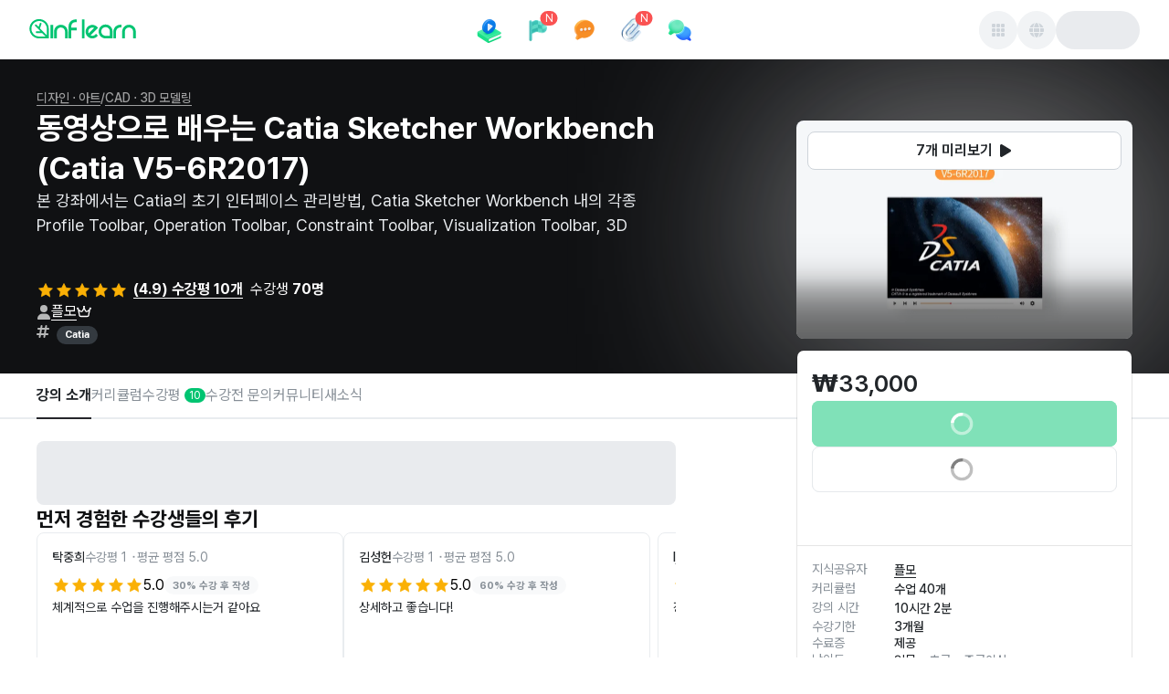

--- FILE ---
content_type: text/html; charset=utf-8
request_url: https://www.inflearn.com/course/catia-sketcher-workbench
body_size: 82674
content:
<!DOCTYPE html><html data-mode="ssr" lang="ko"><head><meta charSet="utf-8"/><meta name="viewport" content="width=device-width"/><link rel="canonical" href="https://www.inflearn.com/course/catia-sketcher-workbench"/><title>동영상으로 배우는 Catia Sketcher Workbench (Catia V5-6R2017) 강의 | 플모 - 인프런</title><meta name="description" content="플모 | 본 강좌에서는 Catia의 초기 인터페이스 관리방법, Catia Sketcher Workbench 내의 각종 Profile Toolbar, Operation Toolbar, Constraint Toolbar, Visualization Toolbar, 3D Geom"/><meta name="author" content="플모"/><meta property="article:author" content="플모"/><meta property="article:published_time" content="2021-04-20T00:00:00+09:00"/><meta name="publish_date" content="2021-04-20"/><meta name="robots" content="index,follow"/><meta property="og:url" content="https://www.inflearn.com/course/catia-sketcher-workbench"/><meta property="og:type" content="website"/><meta property="og:title" content="동영상으로 배우는 Catia Sketcher Workbench (Catia V5-6R2017)| 플모 - 인프런 강의"/><meta property="og:description" content="현재 평점 4.9점인 강의를 만나보세요.
본 강좌에서는 Catia의 초기 인터페이스 관리방법, Catia Sketcher Workbench 내의 각종 Profile Toolbar, Operation Toolbar, Constraint Toolbar, Visualizatio"/><meta property="og:image" content="https://cdn.inflearn.com/public/courses/326906/cover/026f2008-0a30-4bbd-aee3-345ac8d7d2c3/326906-eng.png"/><meta property="og:image:secure_url" content="https://cdn.inflearn.com/public/courses/326906/cover/026f2008-0a30-4bbd-aee3-345ac8d7d2c3/326906-eng.png"/><meta property="og:site_name" content="인프런"/><meta property="og:locale" content="ko-KR"/><meta name="twitter:url" content="https://www.inflearn.com/course/catia-sketcher-workbench"/><meta name="twitter:card" content="summary_large_image"/><meta name="twitter:title" content="동영상으로 배우는 Catia Sketcher Workbench (Catia V5-6R2017)| 플모 - 인프런 강의"/><meta name="twitter:description" content="현재 평점 4.9점인 강의를 만나보세요.
본 강좌에서는 Catia의 초기 인터페이스 관리방법, Catia Sketcher Workbench 내의 각종 Profile Toolbar, Operation Toolbar, Constraint Toolbar, Visualizatio"/><meta name="twitter:image" content="https://cdn.inflearn.com/public/courses/326906/cover/026f2008-0a30-4bbd-aee3-345ac8d7d2c3/326906-eng.png"/><meta name="twitter:site" content="@inflearn"/><meta name="twitter:creator" content="@inflearn"/><meta property="og:price:amount" content="33000"/><meta property="og:price:currency" content="KRW"/><meta property="product:brand" content="인프런"/><meta property="product:availability" content="out of stock"/><meta property="product:catalog_id" content="326906"/><meta property="product:category" content="326906"/><meta property="product:condition" content="new"/><meta property="product:retailer_item_id" content="326906"/><meta property="product:locale" content="ko-KR"/><meta property="product:price:amount" content="33000"/><meta property="product:price:currency" content="KRW"/><meta property="dtr:item_id" content="326906"/><link rel="shortcut icon" href="https://cdn.inflearn.com/dist/favicon.ico"/><meta name="next-head-count" content="37"/><link rel="preconnect" href="https://cdn.inflearn.com"/><link rel="preload" href="https://cdn.inflearn.com/font/PretendardVariableSubset.woff2" as="font" type="font/woff2" crossorigin="anonymous"/><link rel="preload" href="https://cdn.inflearn.com/monolith/courses/_next/static/css/730b62044822b68d.css" as="style" crossorigin="anonymous"/><link rel="stylesheet" href="https://cdn.inflearn.com/monolith/courses/_next/static/css/730b62044822b68d.css" crossorigin="anonymous" data-n-g=""/><link rel="preload" href="https://cdn.inflearn.com/monolith/courses/_next/static/css/256a6723f2d960b0.css" as="style" crossorigin="anonymous"/><link rel="stylesheet" href="https://cdn.inflearn.com/monolith/courses/_next/static/css/256a6723f2d960b0.css" crossorigin="anonymous" data-n-p=""/><noscript data-n-css=""></noscript><script defer="" crossorigin="anonymous" nomodule="" src="https://cdn.inflearn.com/monolith/courses/_next/static/chunks/polyfills-42372ed130431b0a.js"></script><script src="https://cdn.inflearn.com/monolith/courses/_next/static/chunks/webpack-637f1948477480c2.js" defer="" crossorigin="anonymous"></script><script src="https://cdn.inflearn.com/monolith/courses/_next/static/chunks/main-e4f4fb03bb7ed61f.js" defer="" crossorigin="anonymous"></script><script src="https://cdn.inflearn.com/monolith/courses/_next/static/chunks/pages/_app-e93c2260befeb520.js" defer="" crossorigin="anonymous"></script><script src="https://cdn.inflearn.com/monolith/courses/_next/static/chunks/dabbb0aa-bd733395ebd98ba5.js" defer="" crossorigin="anonymous"></script><script src="https://cdn.inflearn.com/monolith/courses/_next/static/chunks/b8b682f2-b9c53a312723c985.js" defer="" crossorigin="anonymous"></script><script src="https://cdn.inflearn.com/monolith/courses/_next/static/chunks/c000ba1b-c493f92f443716c6.js" defer="" crossorigin="anonymous"></script><script src="https://cdn.inflearn.com/monolith/courses/_next/static/chunks/59607568-7c1749a450c27882.js" defer="" crossorigin="anonymous"></script><script src="https://cdn.inflearn.com/monolith/courses/_next/static/chunks/74b941ce-2c11db1f109f6c7d.js" defer="" crossorigin="anonymous"></script><script src="https://cdn.inflearn.com/monolith/courses/_next/static/chunks/6474-bf04fc4c2886bebd.js" defer="" crossorigin="anonymous"></script><script src="https://cdn.inflearn.com/monolith/courses/_next/static/chunks/127-1337015826ab761a.js" defer="" crossorigin="anonymous"></script><script src="https://cdn.inflearn.com/monolith/courses/_next/static/chunks/8636-56238ad8d76ba5e3.js" defer="" crossorigin="anonymous"></script><script src="https://cdn.inflearn.com/monolith/courses/_next/static/chunks/6575-dabd283a5d69a369.js" defer="" crossorigin="anonymous"></script><script src="https://cdn.inflearn.com/monolith/courses/_next/static/chunks/5274-50b64cf3f691aef4.js" defer="" crossorigin="anonymous"></script><script src="https://cdn.inflearn.com/monolith/courses/_next/static/chunks/4145-9c644e5db1c0d1f1.js" defer="" crossorigin="anonymous"></script><script src="https://cdn.inflearn.com/monolith/courses/_next/static/chunks/5915-0af92ddc0a15e49c.js" defer="" crossorigin="anonymous"></script><script src="https://cdn.inflearn.com/monolith/courses/_next/static/chunks/5698-a8f85b0fb22eaab9.js" defer="" crossorigin="anonymous"></script><script src="https://cdn.inflearn.com/monolith/courses/_next/static/chunks/1666-384cd6c19065e8a6.js" defer="" crossorigin="anonymous"></script><script src="https://cdn.inflearn.com/monolith/courses/_next/static/chunks/5473-7c5a843c7330aa50.js" defer="" crossorigin="anonymous"></script><script src="https://cdn.inflearn.com/monolith/courses/_next/static/chunks/342-209f925747966a3c.js" defer="" crossorigin="anonymous"></script><script src="https://cdn.inflearn.com/monolith/courses/_next/static/chunks/7910-5302c114ffc588ec.js" defer="" crossorigin="anonymous"></script><script src="https://cdn.inflearn.com/monolith/courses/_next/static/chunks/9588-40059a9f76e0ed05.js" defer="" crossorigin="anonymous"></script><script src="https://cdn.inflearn.com/monolith/courses/_next/static/chunks/5383-05fe565bc8bfd1b8.js" defer="" crossorigin="anonymous"></script><script src="https://cdn.inflearn.com/monolith/courses/_next/static/chunks/9754-9c7a0003233b765e.js" defer="" crossorigin="anonymous"></script><script src="https://cdn.inflearn.com/monolith/courses/_next/static/chunks/1296-67633340ea645411.js" defer="" crossorigin="anonymous"></script><script src="https://cdn.inflearn.com/monolith/courses/_next/static/chunks/pages/course/%5Bslug%5D-88d51079691b9a11.js" defer="" crossorigin="anonymous"></script><script src="https://cdn.inflearn.com/monolith/courses/_next/static/inflearn-courses-fe-34d056c-1768977916977/_buildManifest.js" defer="" crossorigin="anonymous"></script><script src="https://cdn.inflearn.com/monolith/courses/_next/static/inflearn-courses-fe-34d056c-1768977916977/_ssgManifest.js" defer="" crossorigin="anonymous"></script><style data-emotion="mantine-global animation-ey4i91">@-webkit-keyframes animation-ey4i91{from{box-shadow:0 0 0.03125rem 0 #fa5252;opacity:0.6;}to{box-shadow:0 0 0.03125rem 0.275rem #fa5252;opacity:0;}}@keyframes animation-ey4i91{from{box-shadow:0 0 0.03125rem 0 #fa5252;opacity:0.6;}to{box-shadow:0 0 0.03125rem 0.275rem #fa5252;opacity:0;}}</style><style data-emotion="mantine-global animation-151xhna">@-webkit-keyframes animation-151xhna{from,to{opacity:0.4;}50%{opacity:1;}}@keyframes animation-151xhna{from,to{opacity:0.4;}50%{opacity:1;}}</style><style data-emotion="mantine-global animation-11y5mt6">@-webkit-keyframes animation-11y5mt6{from{-webkit-background-position:0 0;background-position:0 0;}to{-webkit-background-position:2.5rem 0;background-position:2.5rem 0;}}@keyframes animation-11y5mt6{from{-webkit-background-position:0 0;background-position:0 0;}to{-webkit-background-position:2.5rem 0;background-position:2.5rem 0;}}</style><style data-emotion="mantine 480qv8 1fr50if 1kl2k9z 1jggmkl d8k4uu 1kpip7j 1yfpowj 1ju3f2o kll8pt 1avyp1d hlfgez 1p8e77e 12si8s3 dz68cz 1r66fy8 r6cole 1nbhek 1a7ipjp 1ru0l9l 1f4n01d a7bcm 5lafry 804x1s jo24o3 16xbrms 1ktymhw 79107f 1l5m71o t2cr1z 3c0tfn np9wqc 1g1rt6r 5n4x4z 1g4qkt2 e3wuc0 bvjm6c gpy19q 1fj0fe4 17uv248 1cv1won evu1m4 1qubyp9 1byi63v 17zzblz eti7u4 3wncv1 vqoiw6 dsiz2 1lqp557 awb2e0 keg1pi 4469x6 1toqq7h 1h371dd ytj1kk hvh7t8 15hn1bk 11eq3tq 1jlwn9k 14bvqnz 1yjkc96 1ryt1ht 13rvd89 1elzhsm fsaq30 1yutun xpmw4z 7yl4dy 1tzf8xn euqupz 7ibln5 1qk0r5r ro6hk9 10ocrxw 7m0daf 1hiz1ji 27owav 101glgy rvd3f4 3mrw60 10zqcpu y6qn97 1kzvwqj 1yyyn9b 5jqdej caxjnw 1xk1rww 11q5icf 1xkg0b8 ei1tg0 5jtosh 11smbw e2wlhh 1qizhnu 3sz9uq 138gegi 9rx0rd ts2ib3 u7w7im 1iq9w9n 1178y6y ypdmmr pr1x6c 8j62vx 1hqlk6r 176egs6 19ok7fu 1pzs0ys 14kr1df qfepok 4j68dz 1wi88a3 1maqgkn rgfqyg ctxe17 1rraes2 hm1ee1 1u5w57j 3wl69s 1r96f7t 1q4x896 fj1slv tgd2be tmld6b 13y0gij hpmcve 15853li 1ds100k 1my8u2w 11v3jvh 7c7vou 94aqt2 2gtovh 93d2p9 1gmydf6 d3bl95 19j75kx 1uguyhf 75bpfm 47xa32 1xqf5cg tsx071 1wmfrhg bbppnn 19hl5wr ke9ay4 1yif3su n8y7xk 1yvqdob mx70et 18yeoro 1bs17sb 1ntjtzd 1n7ftt8 6274m 1d1hca6 1rcnu49 1vykvrz cxqz2h 1qj7q0z 1v7s5f8 zr0xdk 1e73ld5 1fhjmfa 1im76pe p72tye 1k5u9et 18l6s08 1l47z8p z25kyd 3qdwx9 i6dh3x 1ayo71b 1x0im9w 12h614t 1qekxww ecg8p8 115528k 95ouc n7vu5 b08o40 1n9gr68 1kj2cps hd5whe 1svw3e7 cqmdjb 1825ckj m3xqxx 1gx5pp8 t982pm 1p76ahv rfwf4d 87qk1z 14kdbyl rqwz9x uet3or l3a1ir 18im2nh 11fk1nk ovwq0i 1p3rbvs 1xinysn 181x9gi 1yhr1tn 10drr5t fueb6o 8t5g00 1vqmp61 wkb2o6 1z0jt7 y2r06h 1w8yksd fcy4ne aiouth v3qj0g 1xaifo 121fe6h 1d86z2b o6vfkh y5x8pk 1i71bpy 141zbrb 824czz 1syr7dd vtpfs1 1fljdwu 5ybdb 1f3py1c 6sczci">.mantine-1fr50if{display:-webkit-box;display:-webkit-flex;display:-ms-flexbox;display:flex;-webkit-flex-direction:column;-ms-flex-direction:column;flex-direction:column;}.mantine-1kl2k9z{display:-webkit-box;display:-webkit-flex;display:-ms-flexbox;display:flex;-webkit-flex-direction:column;-ms-flex-direction:column;flex-direction:column;-webkit-align-items:center;-webkit-box-align:center;-ms-flex-align:center;align-items:center;-webkit-box-pack:start;-ms-flex-pack:start;-webkit-justify-content:flex-start;justify-content:flex-start;gap:0rem;width:100%;}.mantine-1jggmkl{display:-webkit-box;display:-webkit-flex;display:-ms-flexbox;display:flex;}.mantine-d8k4uu{box-sizing:border-box;display:-webkit-box;display:-webkit-flex;display:-ms-flexbox;display:flex;-webkit-flex-direction:row;-ms-flex-direction:row;flex-direction:row;-webkit-align-items:center;-webkit-box-align:center;-ms-flex-align:center;align-items:center;-webkit-box-flex-wrap:wrap;-webkit-flex-wrap:wrap;-ms-flex-wrap:wrap;flex-wrap:wrap;-webkit-box-pack:start;-ms-flex-pack:start;-webkit-justify-content:flex-start;justify-content:flex-start;gap:0rem;}.mantine-d8k4uu>*{box-sizing:border-box;-webkit-box-flex:0;-webkit-flex-grow:0;-ms-flex-positive:0;flex-grow:0;}.mantine-1kpip7j{display:-webkit-box;display:-webkit-flex;display:-ms-flexbox;display:flex;-webkit-flex-direction:column;-ms-flex-direction:column;flex-direction:column;-webkit-align-items:center;-webkit-box-align:center;-ms-flex-align:center;align-items:center;-webkit-box-pack:start;-ms-flex-pack:start;-webkit-justify-content:start;justify-content:start;gap:1rem;width:100%;}.mantine-1yfpowj{box-sizing:border-box;display:-webkit-box;display:-webkit-flex;display:-ms-flexbox;display:flex;-webkit-flex-direction:row;-ms-flex-direction:row;flex-direction:row;-webkit-align-items:center;-webkit-box-align:center;-ms-flex-align:center;align-items:center;-webkit-box-flex-wrap:nowrap;-webkit-flex-wrap:nowrap;-ms-flex-wrap:nowrap;flex-wrap:nowrap;-webkit-box-pack:justify;-webkit-justify-content:space-between;justify-content:space-between;gap:0rem;width:100%;height:4.0625rem;}.mantine-1yfpowj>*{box-sizing:border-box;-webkit-box-flex:0;-webkit-flex-grow:0;-ms-flex-positive:0;flex-grow:0;}.mantine-1ju3f2o{box-sizing:border-box;display:-webkit-box;display:-webkit-flex;display:-ms-flexbox;display:flex;-webkit-flex-direction:row;-ms-flex-direction:row;flex-direction:row;-webkit-align-items:center;-webkit-box-align:center;-ms-flex-align:center;align-items:center;-webkit-box-flex-wrap:wrap;-webkit-flex-wrap:wrap;-ms-flex-wrap:wrap;flex-wrap:wrap;-webkit-box-pack:start;-ms-flex-pack:start;-webkit-justify-content:flex-start;justify-content:flex-start;gap:0rem;margin-top:-0.25rem;width:17.8125rem;}.mantine-1ju3f2o>*{box-sizing:border-box;-webkit-box-flex:0;-webkit-flex-grow:0;-ms-flex-positive:0;flex-grow:0;}.mantine-kll8pt{font-family:Pretendard,-apple-system,BlinkMacSystemFont,system-ui,Roboto,"Helvetica Neue","Segoe UI","Apple SD Gothic Neo","Noto Sans KR","Malgun Gothic","Apple Color Emoji","Segoe UI Emoji","Segoe UI Symbol",sans-serif;-webkit-tap-highlight-color:transparent;color:inherit;font-size:inherit;line-height:1.5;-webkit-text-decoration:none;text-decoration:none;background-color:transparent;cursor:pointer;padding:0;border:0;color:#00A760;text-underline-position:under;display:-webkit-box;display:-webkit-flex;display:-ms-flexbox;display:flex;-webkit-align-items:center;-webkit-box-align:center;-ms-flex-align:center;align-items:center;gap:4px;}.mantine-kll8pt:focus{outline-offset:0.125rem;outline:0.125rem solid #212529;}.mantine-kll8pt:focus:not(:focus-visible){outline:none;}@media (hover: hover){.mantine-kll8pt:hover{-webkit-text-decoration:underline;text-decoration:underline;}}@media (hover: none){.mantine-kll8pt:active{-webkit-text-decoration:underline;text-decoration:underline;}}.mantine-hlfgez{box-sizing:border-box;display:-webkit-box;display:-webkit-flex;display:-ms-flexbox;display:flex;-webkit-flex-direction:row;-ms-flex-direction:row;flex-direction:row;-webkit-align-items:center;-webkit-box-align:center;-ms-flex-align:center;align-items:center;-webkit-box-flex-wrap:wrap;-webkit-flex-wrap:wrap;-ms-flex-wrap:wrap;flex-wrap:wrap;-webkit-box-pack:start;-ms-flex-pack:start;-webkit-justify-content:flex-start;justify-content:flex-start;gap:0rem;height:2.75rem;}.mantine-hlfgez>*{box-sizing:border-box;-webkit-box-flex:0;-webkit-flex-grow:0;-ms-flex-positive:0;flex-grow:0;}.mantine-1p8e77e{box-sizing:border-box;display:-webkit-box;display:-webkit-flex;display:-ms-flexbox;display:flex;-webkit-flex-direction:row;-ms-flex-direction:row;flex-direction:row;-webkit-align-items:center;-webkit-box-align:center;-ms-flex-align:center;align-items:center;-webkit-box-flex-wrap:nowrap;-webkit-flex-wrap:nowrap;-ms-flex-wrap:nowrap;flex-wrap:nowrap;-webkit-box-pack:start;-ms-flex-pack:start;-webkit-justify-content:flex-start;justify-content:flex-start;gap:0.625rem;}.mantine-1p8e77e>*{box-sizing:border-box;-webkit-box-flex:0;-webkit-flex-grow:0;-ms-flex-positive:0;flex-grow:0;}.mantine-12si8s3{display:-webkit-box;display:-webkit-flex;display:-ms-flexbox;display:flex;-webkit-flex-direction:column;-ms-flex-direction:column;flex-direction:column;-webkit-align-items:stretch;-webkit-box-align:stretch;-ms-flex-align:stretch;align-items:stretch;-webkit-box-pack:center;-ms-flex-pack:center;-webkit-justify-content:center;justify-content:center;gap:1rem;}.mantine-dz68cz{font-family:Pretendard,-apple-system,BlinkMacSystemFont,system-ui,Roboto,"Helvetica Neue","Segoe UI","Apple SD Gothic Neo","Noto Sans KR","Malgun Gothic","Apple Color Emoji","Segoe UI Emoji","Segoe UI Symbol",sans-serif;-webkit-tap-highlight-color:transparent;color:inherit;font-size:inherit;line-height:1.5;-webkit-text-decoration:none;text-decoration:none;background-color:transparent;cursor:pointer;padding:0;border:0;color:#00A760;padding-right:0.625rem;padding-left:0.625rem;padding-top:0.375rem;padding-bottom:0.375rem;height:2.75rem;display:-webkit-box;display:-webkit-flex;display:-ms-flexbox;display:flex;text-underline-position:under;display:-webkit-box;display:-webkit-flex;display:-ms-flexbox;display:flex;-webkit-align-items:center;-webkit-box-align:center;-ms-flex-align:center;align-items:center;gap:4px;}.mantine-dz68cz:focus{outline-offset:0.125rem;outline:0.125rem solid #212529;}.mantine-dz68cz:focus:not(:focus-visible){outline:none;}@media (hover: hover){.mantine-dz68cz:hover{-webkit-text-decoration:underline;text-decoration:underline;}}@media (hover: none){.mantine-dz68cz:active{-webkit-text-decoration:underline;text-decoration:underline;}}.mantine-1r66fy8{box-sizing:border-box;display:-webkit-box;display:-webkit-flex;display:-ms-flexbox;display:flex;-webkit-flex-direction:row;-ms-flex-direction:row;flex-direction:row;-webkit-align-items:center;-webkit-box-align:center;-ms-flex-align:center;align-items:center;-webkit-box-flex-wrap:nowrap;-webkit-flex-wrap:nowrap;-ms-flex-wrap:nowrap;flex-wrap:nowrap;-webkit-box-pack:start;-ms-flex-pack:start;-webkit-justify-content:flex-start;justify-content:flex-start;gap:0.25rem;}.mantine-1r66fy8>*{box-sizing:border-box;-webkit-box-flex:0;-webkit-flex-grow:0;-ms-flex-positive:0;flex-grow:0;}.mantine-r6cole{box-sizing:border-box;display:-webkit-box;display:-webkit-flex;display:-ms-flexbox;display:flex;-webkit-flex-direction:row;-ms-flex-direction:row;flex-direction:row;-webkit-align-items:center;-webkit-box-align:center;-ms-flex-align:center;align-items:center;-webkit-box-flex-wrap:wrap;-webkit-flex-wrap:wrap;-ms-flex-wrap:wrap;flex-wrap:wrap;-webkit-box-pack:center;-ms-flex-pack:center;-webkit-justify-content:center;justify-content:center;gap:0rem;width:2rem;height:2rem;}.mantine-r6cole>*{box-sizing:border-box;-webkit-box-flex:0;-webkit-flex-grow:0;-ms-flex-positive:0;flex-grow:0;}.mantine-1nbhek{font-family:Pretendard,-apple-system,BlinkMacSystemFont,system-ui,Roboto,"Helvetica Neue","Segoe UI","Apple SD Gothic Neo","Noto Sans KR","Malgun Gothic","Apple Color Emoji","Segoe UI Emoji","Segoe UI Symbol",sans-serif;-webkit-tap-highlight-color:transparent;color:#212529;font-size:1rem;line-height:1.5;-webkit-text-decoration:none;text-decoration:none;font-weight:700;line-height:1.5;text-underline-position:under;}.mantine-1nbhek:focus{outline-offset:0.125rem;outline:0.125rem solid #212529;}.mantine-1nbhek:focus:not(:focus-visible){outline:none;}.mantine-1a7ipjp{top:3px;right:3px;-webkit-transform:translate(50%, -50%);-moz-transform:translate(50%, -50%);-ms-transform:translate(50%, -50%);transform:translate(50%, -50%);z-index:100;position:absolute;min-width:1rem;height:1rem;display:-webkit-box;display:-webkit-flex;display:-ms-flexbox;display:flex;-webkit-box-pack:center;-ms-flex-pack:center;-webkit-justify-content:center;justify-content:center;-webkit-align-items:center;-webkit-box-align:center;-ms-flex-align:center;align-items:center;font-size:0.75rem;padding-left:calc(0.625rem / 2);padding-right:calc(0.625rem / 2);border-radius:2rem;background-color:#fa5252;color:#fff;white-space:nowrap;top:3px;right:3px;-webkit-transform:translate(50%, -50%);-moz-transform:translate(50%, -50%);-ms-transform:translate(50%, -50%);transform:translate(50%, -50%);position:absolute;min-width:1rem;height:1rem;border-radius:2rem;}.mantine-1ru0l9l{position:relative;display:inline-block;}.mantine-1f4n01d{-webkit-tap-highlight-color:transparent;font-family:Pretendard,-apple-system,BlinkMacSystemFont,system-ui,Roboto,"Helvetica Neue","Segoe UI","Apple SD Gothic Neo","Noto Sans KR","Malgun Gothic","Apple Color Emoji","Segoe UI Emoji","Segoe UI Symbol",sans-serif;cursor:pointer;border:0;padding:0;-webkit-appearance:none;-moz-appearance:none;-ms-appearance:none;appearance:none;font-size:1rem;background-color:transparent;text-align:left;color:#000;-webkit-text-decoration:none;text-decoration:none;box-sizing:border-box;position:relative;border-radius:62.4375rem;padding:0;line-height:1;display:-webkit-box;display:-webkit-flex;display:-ms-flexbox;display:flex;-webkit-align-items:center;-webkit-box-align:center;-ms-flex-align:center;align-items:center;-webkit-box-pack:center;-ms-flex-pack:center;-webkit-justify-content:center;justify-content:center;height:2.625rem;min-height:2.625rem;width:2.625rem;min-width:2.625rem;border:0.0625rem solid transparent;background-color:#00C471;color:#fff;}.mantine-1f4n01d:focus{outline-offset:0.125rem;outline:0.125rem solid #212529;}.mantine-1f4n01d:focus:not(:focus-visible){outline:none;}@media (hover: hover){.mantine-1f4n01d:hover{background-color:#00A760;}}@media (hover: none){.mantine-1f4n01d:active{background-color:#00A760;}}.mantine-1f4n01d:active{-webkit-transform:translateY(0.0625rem);-moz-transform:translateY(0.0625rem);-ms-transform:translateY(0.0625rem);transform:translateY(0.0625rem);}.mantine-1f4n01d [data-action-icon-loader]{max-width:70%;}.mantine-1f4n01d:disabled,.mantine-1f4n01d[data-disabled]{color:#ced4da;cursor:not-allowed;background-color:#f1f3f5;border-color:#f1f3f5;background-image:none;pointer-events:none;}.mantine-1f4n01d:disabled:active,.mantine-1f4n01d[data-disabled]:active{-webkit-transform:none;-moz-transform:none;-ms-transform:none;transform:none;}.mantine-1f4n01d[data-loading]{pointer-events:none;}.mantine-1f4n01d[data-loading]::before{content:"";position:absolute;top:-0.0625rem;right:-0.0625rem;left:-0.0625rem;bottom:-0.0625rem;background-color:rgba(255, 255, 255, .5);border-radius:62.4375rem;cursor:not-allowed;}.mantine-a7bcm{box-sizing:border-box;display:-webkit-box;display:-webkit-flex;display:-ms-flexbox;display:flex;-webkit-flex-direction:row;-ms-flex-direction:row;flex-direction:row;-webkit-align-items:center;-webkit-box-align:center;-ms-flex-align:center;align-items:center;-webkit-box-flex-wrap:wrap;-webkit-flex-wrap:wrap;-ms-flex-wrap:wrap;flex-wrap:wrap;-webkit-box-pack:end;-ms-flex-pack:end;-webkit-justify-content:flex-end;justify-content:flex-end;gap:0.625rem;width:17.8125rem;}.mantine-a7bcm>*{box-sizing:border-box;-webkit-box-flex:0;-webkit-flex-grow:0;-ms-flex-positive:0;flex-grow:0;}.mantine-5lafry{-webkit-tap-highlight-color:transparent;font-family:Pretendard,-apple-system,BlinkMacSystemFont,system-ui,Roboto,"Helvetica Neue","Segoe UI","Apple SD Gothic Neo","Noto Sans KR","Malgun Gothic","Apple Color Emoji","Segoe UI Emoji","Segoe UI Symbol",sans-serif;cursor:pointer;border:0;padding:0;-webkit-appearance:none;-moz-appearance:none;-ms-appearance:none;appearance:none;font-size:1rem;background-color:transparent;text-align:left;color:#000;-webkit-text-decoration:none;text-decoration:none;box-sizing:border-box;position:relative;border-radius:2rem;padding:0;line-height:1;display:-webkit-box;display:-webkit-flex;display:-ms-flexbox;display:flex;-webkit-align-items:center;-webkit-box-align:center;-ms-flex-align:center;align-items:center;-webkit-box-pack:center;-ms-flex-pack:center;-webkit-justify-content:center;justify-content:center;height:2.625rem;min-height:2.625rem;width:2.625rem;min-width:2.625rem;border:0.0625rem solid transparent;background-color:rgba(248, 249, 250, 1);color:#868e96;color:#495057;}.mantine-5lafry:focus{outline-offset:0.125rem;outline:0.125rem solid #212529;}.mantine-5lafry:focus:not(:focus-visible){outline:none;}@media (hover: hover){.mantine-5lafry:hover{background-color:rgba(241, 243, 245, 0.65);}}@media (hover: none){.mantine-5lafry:active{background-color:rgba(241, 243, 245, 0.65);}}.mantine-5lafry:active{-webkit-transform:translateY(0.0625rem);-moz-transform:translateY(0.0625rem);-ms-transform:translateY(0.0625rem);transform:translateY(0.0625rem);}.mantine-5lafry [data-action-icon-loader]{max-width:70%;}.mantine-5lafry:disabled,.mantine-5lafry[data-disabled]{color:#ced4da;cursor:not-allowed;background-color:#f1f3f5;border-color:#f1f3f5;background-image:none;pointer-events:none;}.mantine-5lafry:disabled:active,.mantine-5lafry[data-disabled]:active{-webkit-transform:none;-moz-transform:none;-ms-transform:none;transform:none;}.mantine-5lafry[data-loading]{pointer-events:none;}.mantine-5lafry[data-loading]::before{content:"";position:absolute;top:-0.0625rem;right:-0.0625rem;left:-0.0625rem;bottom:-0.0625rem;background-color:rgba(255, 255, 255, .5);border-radius:2rem;cursor:not-allowed;}.mantine-804x1s{height:2.625rem;width:5.75rem;border-radius:2rem;position:relative;-webkit-transform:translateZ(0);overflow:hidden;}.mantine-804x1s::before{position:absolute;top:0rem;right:0rem;left:0rem;bottom:0rem;content:"";background:#fff;z-index:10;}.mantine-804x1s::after{position:absolute;top:0rem;right:0rem;left:0rem;bottom:0rem;content:"";background:#dee2e6;-webkit-animation:animation-151xhna 1500ms linear infinite;animation:animation-151xhna 1500ms linear infinite;z-index:11;}.mantine-jo24o3{display:-webkit-box;display:-webkit-flex;display:-ms-flexbox;display:flex;-webkit-flex-direction:column;-ms-flex-direction:column;flex-direction:column;-webkit-align-items:stretch;-webkit-box-align:stretch;-ms-flex-align:stretch;align-items:stretch;-webkit-box-pack:start;-ms-flex-pack:start;-webkit-justify-content:flex-start;justify-content:flex-start;gap:0rem;width:100%;}.mantine-16xbrms{box-sizing:border-box;display:-webkit-box;display:-webkit-flex;display:-ms-flexbox;display:flex;-webkit-flex-direction:row;-ms-flex-direction:row;flex-direction:row;-webkit-align-items:center;-webkit-box-align:center;-ms-flex-align:center;align-items:center;-webkit-box-flex-wrap:wrap;-webkit-flex-wrap:wrap;-ms-flex-wrap:wrap;flex-wrap:wrap;-webkit-box-pack:start;-ms-flex-pack:start;-webkit-justify-content:flex-start;justify-content:flex-start;gap:0rem;width:100%;height:3.125rem;}.mantine-16xbrms>*{box-sizing:border-box;-webkit-box-flex:0;-webkit-flex-grow:0;-ms-flex-positive:0;flex-grow:0;}.mantine-1ktymhw{box-sizing:border-box;display:-webkit-box;display:-webkit-flex;display:-ms-flexbox;display:flex;-webkit-flex-direction:row;-ms-flex-direction:row;flex-direction:row;-webkit-align-items:center;-webkit-box-align:center;-ms-flex-align:center;align-items:center;-webkit-box-flex-wrap:nowrap;-webkit-flex-wrap:nowrap;-ms-flex-wrap:nowrap;flex-wrap:nowrap;-webkit-box-pack:end;-ms-flex-pack:end;-webkit-justify-content:flex-end;justify-content:flex-end;gap:0.5rem;margin-left:0.625rem;}.mantine-1ktymhw>*{box-sizing:border-box;-webkit-box-flex:0;-webkit-flex-grow:0;-ms-flex-positive:0;flex-grow:0;}.mantine-79107f{height:2.25rem;width:2.25rem;border-radius:2rem;position:relative;-webkit-transform:translateZ(0);overflow:hidden;}.mantine-79107f::before{position:absolute;top:0rem;right:0rem;left:0rem;bottom:0rem;content:"";background:#fff;z-index:10;}.mantine-79107f::after{position:absolute;top:0rem;right:0rem;left:0rem;bottom:0rem;content:"";background:#dee2e6;-webkit-animation:animation-151xhna 1500ms linear infinite;animation:animation-151xhna 1500ms linear infinite;z-index:11;}.mantine-1l5m71o{box-sizing:border-box;display:-webkit-box;display:-webkit-flex;display:-ms-flexbox;display:flex;-webkit-flex-direction:row;-ms-flex-direction:row;flex-direction:row;-webkit-align-items:center;-webkit-box-align:center;-ms-flex-align:center;align-items:center;-webkit-box-flex-wrap:wrap;-webkit-flex-wrap:wrap;-ms-flex-wrap:wrap;flex-wrap:wrap;-webkit-box-pack:start;-ms-flex-pack:start;-webkit-justify-content:flex-start;justify-content:flex-start;gap:0rem;width:100vw;}.mantine-1l5m71o>*{box-sizing:border-box;-webkit-box-flex:0;-webkit-flex-grow:0;-ms-flex-positive:0;flex-grow:0;}.mantine-t2cr1z{box-sizing:border-box;display:-webkit-box;display:-webkit-flex;display:-ms-flexbox;display:flex;-webkit-flex-direction:row;-ms-flex-direction:row;flex-direction:row;-webkit-align-items:center;-webkit-box-align:center;-ms-flex-align:center;align-items:center;-webkit-box-flex-wrap:wrap;-webkit-flex-wrap:wrap;-ms-flex-wrap:wrap;flex-wrap:wrap;-webkit-box-pack:start;-ms-flex-pack:start;-webkit-justify-content:flex-start;justify-content:flex-start;gap:0rem;width:100%;}.mantine-t2cr1z>*{box-sizing:border-box;-webkit-box-flex:0;-webkit-flex-grow:0;-ms-flex-positive:0;flex-grow:0;}.mantine-3c0tfn{-webkit-tap-highlight-color:transparent;font-family:Pretendard,-apple-system,BlinkMacSystemFont,system-ui,Roboto,"Helvetica Neue","Segoe UI","Apple SD Gothic Neo","Noto Sans KR","Malgun Gothic","Apple Color Emoji","Segoe UI Emoji","Segoe UI Symbol",sans-serif;cursor:pointer;border:0;padding:0;-webkit-appearance:none;-moz-appearance:none;-ms-appearance:none;appearance:none;font-size:1rem;background-color:transparent;text-align:left;color:#000;-webkit-text-decoration:none;text-decoration:none;box-sizing:border-box;position:relative;border-radius:62.4375rem;padding:0;line-height:1;display:-webkit-box;display:-webkit-flex;display:-ms-flexbox;display:flex;-webkit-align-items:center;-webkit-box-align:center;-ms-flex-align:center;align-items:center;-webkit-box-pack:center;-ms-flex-pack:center;-webkit-justify-content:center;justify-content:center;height:1.875rem;min-height:1.875rem;width:1.875rem;min-width:1.875rem;border:0.0625rem solid transparent;background-color:#00C471;color:#fff;}.mantine-3c0tfn:focus{outline-offset:0.125rem;outline:0.125rem solid #212529;}.mantine-3c0tfn:focus:not(:focus-visible){outline:none;}@media (hover: hover){.mantine-3c0tfn:hover{background-color:#00A760;}}@media (hover: none){.mantine-3c0tfn:active{background-color:#00A760;}}.mantine-3c0tfn:active{-webkit-transform:translateY(0.0625rem);-moz-transform:translateY(0.0625rem);-ms-transform:translateY(0.0625rem);transform:translateY(0.0625rem);}.mantine-3c0tfn [data-action-icon-loader]{max-width:70%;}.mantine-3c0tfn:disabled,.mantine-3c0tfn[data-disabled]{color:#ced4da;cursor:not-allowed;background-color:#f1f3f5;border-color:#f1f3f5;background-image:none;pointer-events:none;}.mantine-3c0tfn:disabled:active,.mantine-3c0tfn[data-disabled]:active{-webkit-transform:none;-moz-transform:none;-ms-transform:none;transform:none;}.mantine-3c0tfn[data-loading]{pointer-events:none;}.mantine-3c0tfn[data-loading]::before{content:"";position:absolute;top:-0.0625rem;right:-0.0625rem;left:-0.0625rem;bottom:-0.0625rem;background-color:rgba(255, 255, 255, .5);border-radius:62.4375rem;cursor:not-allowed;}.mantine-np9wqc{background:#101113;}.mantine-1g1rt6r{margin-right:auto;margin-left:auto;}.mantine-5n4x4z{width:100%;}.mantine-1g4qkt2{height:100%;display:-webkit-box;display:-webkit-flex;display:-ms-flexbox;display:flex;-webkit-box-pack:center;-ms-flex-pack:center;-webkit-justify-content:center;justify-content:center;-webkit-flex-direction:column;-ms-flex-direction:column;flex-direction:column;}.mantine-e3wuc0{display:-webkit-box;display:-webkit-flex;display:-ms-flexbox;display:flex;gap:0.5rem;-webkit-flex-direction:column;-ms-flex-direction:column;flex-direction:column;}.mantine-bvjm6c{box-sizing:border-box;display:-webkit-box;display:-webkit-flex;display:-ms-flexbox;display:flex;-webkit-flex-direction:row;-ms-flex-direction:row;flex-direction:row;-webkit-align-items:center;-webkit-box-align:center;-ms-flex-align:center;align-items:center;-webkit-box-flex-wrap:wrap;-webkit-flex-wrap:wrap;-ms-flex-wrap:wrap;flex-wrap:wrap;-webkit-box-pack:start;-ms-flex-pack:start;-webkit-justify-content:flex-start;justify-content:flex-start;gap:0.5rem;}.mantine-bvjm6c>*{box-sizing:border-box;-webkit-box-flex:0;-webkit-flex-grow:0;-ms-flex-positive:0;flex-grow:0;}.mantine-gpy19q{font-family:Pretendard,-apple-system,BlinkMacSystemFont,system-ui,Roboto,"Helvetica Neue","Segoe UI","Apple SD Gothic Neo","Noto Sans KR","Malgun Gothic","Apple Color Emoji","Segoe UI Emoji","Segoe UI Symbol",sans-serif;-webkit-tap-highlight-color:transparent;color:inherit;font-size:0.875rem;line-height:1.5;-webkit-text-decoration:none;text-decoration:none;font-weight:500;background-color:transparent;cursor:pointer;padding:0;border:0;color:rgba(255, 255, 255, 0.6);text-underline-position:under;display:-webkit-box;display:-webkit-flex;display:-ms-flexbox;display:flex;-webkit-align-items:center;-webkit-box-align:center;-ms-flex-align:center;align-items:center;gap:4px;}.mantine-gpy19q:focus{outline-offset:0.125rem;outline:0.125rem solid #212529;}.mantine-gpy19q:focus:not(:focus-visible){outline:none;}@media (hover: hover){.mantine-gpy19q:hover{-webkit-text-decoration:underline;text-decoration:underline;}}@media (hover: none){.mantine-gpy19q:active{-webkit-text-decoration:underline;text-decoration:underline;}}.mantine-1fj0fe4{font-family:Pretendard,-apple-system,BlinkMacSystemFont,system-ui,Roboto,"Helvetica Neue","Segoe UI","Apple SD Gothic Neo","Noto Sans KR","Malgun Gothic","Apple Color Emoji","Segoe UI Emoji","Segoe UI Symbol",sans-serif;-webkit-tap-highlight-color:transparent;color:rgba(255, 255, 255, 0.6);font-size:0.875rem;line-height:1.5;-webkit-text-decoration:none;text-decoration:none;font-weight:500;line-height:1.5;text-underline-position:under;}.mantine-1fj0fe4:focus{outline-offset:0.125rem;outline:0.125rem solid #212529;}.mantine-1fj0fe4:focus:not(:focus-visible){outline:none;}.mantine-17uv248{font-family:Pretendard,-apple-system,BlinkMacSystemFont,system-ui,Roboto,"Helvetica Neue","Segoe UI","Apple SD Gothic Neo","Noto Sans KR","Malgun Gothic","Apple Color Emoji","Segoe UI Emoji","Segoe UI Symbol",sans-serif;-webkit-tap-highlight-color:transparent;color:white;font-size:inherit;line-height:1.5;-webkit-text-decoration:none;text-decoration:none;font-family:Pretendard,-apple-system,BlinkMacSystemFont,system-ui,Roboto,"Helvetica Neue","Segoe UI","Apple SD Gothic Neo","Noto Sans KR","Malgun Gothic","Apple Color Emoji","Segoe UI Emoji","Segoe UI Symbol",sans-serif;font-weight:700;font-size:2.125rem;line-height:1.3;margin:0;}.mantine-17uv248:focus{outline-offset:0.125rem;outline:0.125rem solid #212529;}.mantine-17uv248:focus:not(:focus-visible){outline:none;}.mantine-1cv1won{font-family:Pretendard,-apple-system,BlinkMacSystemFont,system-ui,Roboto,"Helvetica Neue","Segoe UI","Apple SD Gothic Neo","Noto Sans KR","Malgun Gothic","Apple Color Emoji","Segoe UI Emoji","Segoe UI Symbol",sans-serif;-webkit-tap-highlight-color:transparent;color:#e9ecef;font-size:inherit;line-height:1.5;-webkit-text-decoration:none;text-decoration:none;margin-bottom:0.5rem;line-height:1.5;text-underline-position:under;}.mantine-1cv1won:focus{outline-offset:0.125rem;outline:0.125rem solid #212529;}.mantine-1cv1won:focus:not(:focus-visible){outline:none;}.mantine-evu1m4{box-sizing:border-box;display:-webkit-box;display:-webkit-flex;display:-ms-flexbox;display:flex;-webkit-flex-direction:row;-ms-flex-direction:row;flex-direction:row;-webkit-align-items:center;-webkit-box-align:center;-ms-flex-align:center;align-items:center;-webkit-box-flex-wrap:nowrap;-webkit-flex-wrap:nowrap;-ms-flex-wrap:nowrap;flex-wrap:nowrap;-webkit-box-pack:start;-ms-flex-pack:start;-webkit-justify-content:flex-start;justify-content:flex-start;gap:0rem;}.mantine-evu1m4>*{box-sizing:border-box;-webkit-box-flex:0;-webkit-flex-grow:0;-ms-flex-positive:0;flex-grow:0;}.mantine-1qubyp9{position:relative;-webkit-transition:-webkit-transform 100ms ease;transition:transform 100ms ease;}.mantine-1qubyp9[data-active="true"]{z-index:1;-webkit-transform:scale(1.2);-moz-transform:scale(1.2);-ms-transform:scale(1.2);transform:scale(1.2);}.mantine-1byi63v{display:-webkit-box;display:-webkit-flex;display:-ms-flexbox;display:flex;width:-webkit-max-content;width:-moz-max-content;width:max-content;}.mantine-1byi63v:has(input:disabled){pointer-events:none;cursor:not-allowed;}.mantine-17zzblz{display:block;box-sizing:border-box;margin:0.0625rem;top:0;left:0;cursor:pointer;position:absolute;z-index:0;z-index:0;}.mantine-17zzblz[data-read-only]{cursor:default;}.mantine-17zzblz:last-of-type{position:relative;z-index:0;}.mantine-eti7u4{display:grid;place-content:center;place-items:center;-webkit-clip-path:inset(0 100% 0 0);clip-path:inset(0 100% 0 0);}.mantine-3wncv1{stroke:#fab005;fill:#fab005;width:1.125rem;height:1.125rem;}.mantine-vqoiw6{display:block;box-sizing:border-box;margin:0.0625rem;top:0;left:0;cursor:pointer;position:absolute;z-index:0;}.mantine-vqoiw6[data-read-only]{cursor:default;}.mantine-vqoiw6:last-of-type{position:relative;z-index:0;}.mantine-dsiz2{display:grid;place-content:center;place-items:center;}.mantine-1lqp557{font-family:Pretendard,-apple-system,BlinkMacSystemFont,system-ui,Roboto,"Helvetica Neue","Segoe UI","Apple SD Gothic Neo","Noto Sans KR","Malgun Gothic","Apple Color Emoji","Segoe UI Emoji","Segoe UI Symbol",sans-serif;-webkit-tap-highlight-color:transparent;color:inherit;font-size:inherit;line-height:1.5;-webkit-text-decoration:none;text-decoration:none;font-weight:700;background-color:transparent;cursor:pointer;padding:0;border:0;color:white;margin-left:0.375rem;text-underline-position:under;display:-webkit-box;display:-webkit-flex;display:-ms-flexbox;display:flex;-webkit-align-items:center;-webkit-box-align:center;-ms-flex-align:center;align-items:center;gap:4px;}.mantine-1lqp557:focus{outline-offset:0.125rem;outline:0.125rem solid #212529;}.mantine-1lqp557:focus:not(:focus-visible){outline:none;}@media (hover: hover){.mantine-1lqp557:hover{-webkit-text-decoration:underline;text-decoration:underline;}}@media (hover: none){.mantine-1lqp557:active{-webkit-text-decoration:underline;text-decoration:underline;}}.mantine-awb2e0{font-family:Pretendard,-apple-system,BlinkMacSystemFont,system-ui,Roboto,"Helvetica Neue","Segoe UI","Apple SD Gothic Neo","Noto Sans KR","Malgun Gothic","Apple Color Emoji","Segoe UI Emoji","Segoe UI Symbol",sans-serif;-webkit-tap-highlight-color:transparent;color:white;font-size:inherit;line-height:1.5;-webkit-text-decoration:none;text-decoration:none;margin-left:0.5rem;line-height:1.5;text-underline-position:under;}.mantine-awb2e0:focus{outline-offset:0.125rem;outline:0.125rem solid #212529;}.mantine-awb2e0:focus:not(:focus-visible){outline:none;}.mantine-keg1pi{display:-webkit-box;display:-webkit-flex;display:-ms-flexbox;display:flex;gap:0.5rem;-webkit-align-items:center;-webkit-box-align:center;-ms-flex-align:center;align-items:center;-webkit-flex-direction:row;-ms-flex-direction:row;flex-direction:row;}.mantine-4469x6{font-family:Pretendard,-apple-system,BlinkMacSystemFont,system-ui,Roboto,"Helvetica Neue","Segoe UI","Apple SD Gothic Neo","Noto Sans KR","Malgun Gothic","Apple Color Emoji","Segoe UI Emoji","Segoe UI Symbol",sans-serif;-webkit-tap-highlight-color:transparent;color:white;font-size:0.875rem;line-height:1.5;-webkit-text-decoration:none;text-decoration:none;line-height:1.5;text-underline-position:under;}.mantine-4469x6:focus{outline-offset:0.125rem;outline:0.125rem solid #212529;}.mantine-4469x6:focus:not(:focus-visible){outline:none;}.mantine-1toqq7h{border:0;-webkit-align-self:stretch;-ms-flex-item-align:stretch;align-self:stretch;height:auto;border-left-width:0.0625rem;border-left-color:#5c5f66;border-left-style:solid;height:0.625rem;}.mantine-1h371dd{box-sizing:border-box;display:-webkit-box;display:-webkit-flex;display:-ms-flexbox;display:flex;-webkit-flex-direction:row;-ms-flex-direction:row;flex-direction:row;-webkit-align-items:center;-webkit-box-align:center;-ms-flex-align:center;align-items:center;-webkit-box-flex-wrap:nowrap;-webkit-flex-wrap:nowrap;-ms-flex-wrap:nowrap;flex-wrap:nowrap;-webkit-box-pack:start;-ms-flex-pack:start;-webkit-justify-content:flex-start;justify-content:flex-start;gap:0.5rem;}.mantine-1h371dd>*{box-sizing:border-box;-webkit-box-flex:0;-webkit-flex-grow:0;-ms-flex-positive:0;flex-grow:0;}.mantine-ytj1kk{box-sizing:border-box;display:-webkit-box;display:-webkit-flex;display:-ms-flexbox;display:flex;-webkit-flex-direction:row;-ms-flex-direction:row;flex-direction:row;-webkit-align-items:center;-webkit-box-align:center;-ms-flex-align:center;align-items:center;-webkit-box-flex-wrap:wrap;-webkit-flex-wrap:wrap;-ms-flex-wrap:wrap;flex-wrap:wrap;-webkit-box-pack:start;-ms-flex-pack:start;-webkit-justify-content:flex-start;justify-content:flex-start;gap:0.125rem;}.mantine-ytj1kk>*{box-sizing:border-box;-webkit-box-flex:0;-webkit-flex-grow:0;-ms-flex-positive:0;flex-grow:0;}.mantine-hvh7t8{font-family:Pretendard,-apple-system,BlinkMacSystemFont,system-ui,Roboto,"Helvetica Neue","Segoe UI","Apple SD Gothic Neo","Noto Sans KR","Malgun Gothic","Apple Color Emoji","Segoe UI Emoji","Segoe UI Symbol",sans-serif;-webkit-tap-highlight-color:transparent;color:inherit;font-size:1rem;line-height:1.5;-webkit-text-decoration:none;text-decoration:none;background-color:transparent;cursor:pointer;padding:0;border:0;color:white;text-underline-position:under;display:-webkit-box;display:-webkit-flex;display:-ms-flexbox;display:flex;-webkit-align-items:center;-webkit-box-align:center;-ms-flex-align:center;align-items:center;gap:4px;}.mantine-hvh7t8:focus{outline-offset:0.125rem;outline:0.125rem solid #212529;}.mantine-hvh7t8:focus:not(:focus-visible){outline:none;}@media (hover: hover){.mantine-hvh7t8:hover{-webkit-text-decoration:underline;text-decoration:underline;}}@media (hover: none){.mantine-hvh7t8:active{-webkit-text-decoration:underline;text-decoration:underline;}}.mantine-15hn1bk{box-sizing:border-box;display:-webkit-box;display:-webkit-flex;display:-ms-flexbox;display:flex;-webkit-flex-direction:row;-ms-flex-direction:row;flex-direction:row;-webkit-align-items:center;-webkit-box-align:center;-ms-flex-align:center;align-items:center;-webkit-box-flex-wrap:wrap;-webkit-flex-wrap:wrap;-ms-flex-wrap:wrap;flex-wrap:wrap;-webkit-box-pack:start;-ms-flex-pack:start;-webkit-justify-content:flex-start;justify-content:flex-start;gap:4px;}.mantine-15hn1bk>*{box-sizing:border-box;-webkit-box-flex:0;-webkit-flex-grow:0;-ms-flex-positive:0;flex-grow:0;}.mantine-11eq3tq{margin-right:calc(0.625rem / 2);line-height:100%;}.mantine-1jlwn9k{white-space:nowrap;overflow:hidden;text-overflow:ellipsis;line-height:100%;letter-spacing:normal;}.mantine-14bvqnz{padding-top:0.5rem;}.mantine-1yjkc96{display:-webkit-box;display:-webkit-flex;display:-ms-flexbox;display:flex;-webkit-align-items:center;-webkit-box-align:center;-ms-flex-align:center;align-items:center;-webkit-box-pack:center;-ms-flex-pack:center;-webkit-justify-content:center;justify-content:center;height:100%;overflow:visible;pointer-events:none;}.mantine-1ryt1ht{white-space:nowrap;height:100%;overflow:hidden;display:-webkit-box;display:-webkit-flex;display:-ms-flexbox;display:flex;-webkit-align-items:center;-webkit-box-align:center;-ms-flex-align:center;align-items:center;}.mantine-13rvd89{position:relative;max-width:100%;position:absolute;}.mantine-13rvd89::before{content:"";height:0;display:block;padding-bottom:64.99999999999999%;}.mantine-13rvd89::after{content:"";display:table;clear:both;}.mantine-13rvd89>*:not(style){position:absolute;top:0rem;right:0rem;left:0rem;bottom:0rem;overflow:hidden;display:-webkit-box;display:-webkit-flex;display:-ms-flexbox;display:flex;-webkit-box-pack:center;-ms-flex-pack:center;-webkit-justify-content:center;justify-content:center;-webkit-align-items:center;-webkit-box-align:center;-ms-flex-align:center;align-items:center;width:100%;height:100%;}.mantine-13rvd89>img,.mantine-13rvd89>video{object-fit:cover;}.mantine-1elzhsm{margin-right:auto;margin-left:auto;position:relative;}.mantine-fsaq30{position:relative;max-width:100%;}.mantine-fsaq30::before{content:"";height:0;display:block;padding-bottom:64.99999999999999%;}.mantine-fsaq30::after{content:"";display:table;clear:both;}.mantine-fsaq30>*:not(style){position:absolute;top:0rem;right:0rem;left:0rem;bottom:0rem;overflow:hidden;display:-webkit-box;display:-webkit-flex;display:-ms-flexbox;display:flex;-webkit-box-pack:center;-ms-flex-pack:center;-webkit-justify-content:center;justify-content:center;-webkit-align-items:center;-webkit-box-align:center;-ms-flex-align:center;align-items:center;width:100%;height:100%;}.mantine-fsaq30>img,.mantine-fsaq30>video{object-fit:cover;}.mantine-1yutun{width:100%;position:absolute;top:0;left:0rem;bottom:0rem;right:0rem;}.mantine-xpmw4z{padding:0.75rem;height:100%;display:-webkit-box;display:-webkit-flex;display:-ms-flexbox;display:flex;-webkit-box-pack:center;-ms-flex-pack:center;-webkit-justify-content:center;justify-content:center;}.mantine-7yl4dy{display:-webkit-box;display:-webkit-flex;display:-ms-flexbox;display:flex;-webkit-align-items:center;-webkit-box-align:center;-ms-flex-align:center;align-items:center;margin-left:0.625rem;margin-left:6px;}.mantine-7yl4dy svg{width:16px;height:16px;}.mantine-1tzf8xn{-webkit-tap-highlight-color:transparent;font-family:Pretendard,-apple-system,BlinkMacSystemFont,system-ui,Roboto,"Helvetica Neue","Segoe UI","Apple SD Gothic Neo","Noto Sans KR","Malgun Gothic","Apple Color Emoji","Segoe UI Emoji","Segoe UI Symbol",sans-serif;cursor:pointer;border:0;padding:0;-webkit-appearance:none;-moz-appearance:none;-ms-appearance:none;appearance:none;font-size:1rem;background-color:transparent;text-align:left;color:#000;-webkit-text-decoration:none;text-decoration:none;box-sizing:border-box;height:2.625rem;padding-left:1.375rem;padding-right:calc(1.375rem  / 1.5);font-family:Pretendard,-apple-system,BlinkMacSystemFont,system-ui,Roboto,"Helvetica Neue","Segoe UI","Apple SD Gothic Neo","Noto Sans KR","Malgun Gothic","Apple Color Emoji","Segoe UI Emoji","Segoe UI Symbol",sans-serif;-webkit-tap-highlight-color:transparent;display:block;width:100%;border-radius:0.5rem;font-weight:600;position:relative;line-height:1;font-size:1rem;-webkit-user-select:none;-moz-user-select:none;-ms-user-select:none;user-select:none;cursor:pointer;border:0.0625rem solid #ced4da;background-color:#fff;color:#000;color:#212529;padding-right:22px;}.mantine-1tzf8xn:focus{outline-offset:0.125rem;outline:0.125rem solid #212529;}.mantine-1tzf8xn:focus:not(:focus-visible){outline:none;}.mantine-1tzf8xn:focus{outline-offset:0.125rem;outline:0.125rem solid #212529;}.mantine-1tzf8xn:focus:not(:focus-visible){outline:none;}@media (hover: hover){.mantine-1tzf8xn:hover{background-color:#F8F9FA;}}@media (hover: none){.mantine-1tzf8xn:active{background-color:#F8F9FA;}}.mantine-1tzf8xn:active{-webkit-transform:translateY(0.0625rem);-moz-transform:translateY(0.0625rem);-ms-transform:translateY(0.0625rem);transform:translateY(0.0625rem);}.mantine-1tzf8xn:disabled,.mantine-1tzf8xn[data-disabled]{border-color:transparent;background-color:#e9ecef;color:#adb5bd;cursor:not-allowed;background-image:none;pointer-events:none;}.mantine-1tzf8xn:disabled:active,.mantine-1tzf8xn[data-disabled]:active{-webkit-transform:none;-moz-transform:none;-ms-transform:none;transform:none;}.mantine-1tzf8xn[data-loading]{pointer-events:none;}.mantine-1tzf8xn[data-loading]::before{content:"";position:absolute;top:-0.0625rem;right:-0.0625rem;left:-0.0625rem;bottom:-0.0625rem;background-color:rgba(255, 255, 255, .5);border-radius:0.5rem;cursor:not-allowed;}.mantine-euqupz{display:-webkit-box;display:-webkit-flex;display:-ms-flexbox;display:flex;-webkit-align-items:center;-webkit-box-align:center;-ms-flex-align:center;align-items:center;margin-left:0.625rem;margin-left:6px;}.mantine-euqupz svg{width:14px;height:14px;}.mantine-7ibln5{-webkit-tap-highlight-color:transparent;font-family:Pretendard,-apple-system,BlinkMacSystemFont,system-ui,Roboto,"Helvetica Neue","Segoe UI","Apple SD Gothic Neo","Noto Sans KR","Malgun Gothic","Apple Color Emoji","Segoe UI Emoji","Segoe UI Symbol",sans-serif;cursor:pointer;border:0;padding:0;-webkit-appearance:none;-moz-appearance:none;-ms-appearance:none;appearance:none;font-size:1rem;background-color:transparent;text-align:left;color:#000;-webkit-text-decoration:none;text-decoration:none;box-sizing:border-box;height:2.25rem;padding-left:1.125rem;padding-right:calc(1.125rem  / 1.5);font-family:Pretendard,-apple-system,BlinkMacSystemFont,system-ui,Roboto,"Helvetica Neue","Segoe UI","Apple SD Gothic Neo","Noto Sans KR","Malgun Gothic","Apple Color Emoji","Segoe UI Emoji","Segoe UI Symbol",sans-serif;-webkit-tap-highlight-color:transparent;display:inline-block;width:auto;border-radius:2rem;font-weight:600;position:relative;line-height:1;font-size:0.875rem;-webkit-user-select:none;-moz-user-select:none;-ms-user-select:none;user-select:none;cursor:pointer;border:0.0625rem solid #ced4da;background-color:#fff;color:#000;color:#212529;margin-bottom:0.5rem;font-size:0.875rem;width:8.75rem;padding-right:18px;}.mantine-7ibln5:focus{outline-offset:0.125rem;outline:0.125rem solid #212529;}.mantine-7ibln5:focus:not(:focus-visible){outline:none;}.mantine-7ibln5:focus{outline-offset:0.125rem;outline:0.125rem solid #212529;}.mantine-7ibln5:focus:not(:focus-visible){outline:none;}@media (hover: hover){.mantine-7ibln5:hover{background-color:#F8F9FA;}}@media (hover: none){.mantine-7ibln5:active{background-color:#F8F9FA;}}.mantine-7ibln5:active{-webkit-transform:translateY(0.0625rem);-moz-transform:translateY(0.0625rem);-ms-transform:translateY(0.0625rem);transform:translateY(0.0625rem);}.mantine-7ibln5:disabled,.mantine-7ibln5[data-disabled]{border-color:transparent;background-color:#e9ecef;color:#adb5bd;cursor:not-allowed;background-image:none;pointer-events:none;}.mantine-7ibln5:disabled:active,.mantine-7ibln5[data-disabled]:active{-webkit-transform:none;-moz-transform:none;-ms-transform:none;transform:none;}.mantine-7ibln5[data-loading]{pointer-events:none;}.mantine-7ibln5[data-loading]::before{content:"";position:absolute;top:-0.0625rem;right:-0.0625rem;left:-0.0625rem;bottom:-0.0625rem;background-color:rgba(255, 255, 255, .5);border-radius:2rem;cursor:not-allowed;}.mantine-1qk0r5r{margin:auto;}.mantine-ro6hk9{-webkit-flex-direction:row;-ms-flex-direction:row;flex-direction:row;}.mantine-10ocrxw{display:-webkit-box;display:-webkit-flex;display:-ms-flexbox;display:flex;-webkit-box-flex-wrap:wrap;-webkit-flex-wrap:wrap;-ms-flex-wrap:wrap;flex-wrap:wrap;-webkit-flex-direction:row;-ms-flex-direction:row;flex-direction:row;-webkit-box-pack:start;-ms-flex-pack:start;-webkit-justify-content:flex-start;justify-content:flex-start;border-bottom:0.125rem solid #dee2e6;border-bottom-color:#e9ecef;-webkit-box-flex-wrap:wrap;-webkit-flex-wrap:wrap;-ms-flex-wrap:wrap;flex-wrap:wrap;}.mantine-7m0daf{-webkit-tap-highlight-color:transparent;font-family:Pretendard,-apple-system,BlinkMacSystemFont,system-ui,Roboto,"Helvetica Neue","Segoe UI","Apple SD Gothic Neo","Noto Sans KR","Malgun Gothic","Apple Color Emoji","Segoe UI Emoji","Segoe UI Symbol",sans-serif;cursor:pointer;border:0;padding:0;-webkit-appearance:none;-moz-appearance:none;-ms-appearance:none;appearance:none;font-size:1rem;background-color:transparent;text-align:left;color:#000;-webkit-text-decoration:none;text-decoration:none;box-sizing:border-box;position:relative;padding:0.625rem 1rem;font-size:0.875rem;white-space:nowrap;z-index:0;display:-webkit-box;display:-webkit-flex;display:-ms-flexbox;display:flex;-webkit-align-items:center;-webkit-box-align:center;-ms-flex-align:center;align-items:center;-webkit-box-pack:center;-ms-flex-pack:center;-webkit-justify-content:center;justify-content:center;line-height:1;border-bottom:0.125rem solid transparent;margin-bottom:-0.125rem;border-radius:0.5rem 0.5rem 0 0;padding:16px 0;height:auto;font-size:16px;}.mantine-7m0daf:focus{outline-offset:0.125rem;outline:0.125rem solid #212529;}.mantine-7m0daf:focus:not(:focus-visible){outline:none;}.mantine-7m0daf:disabled{opacity:0.5;cursor:not-allowed;}@media (hover: hover){.mantine-7m0daf:disabled:hover{background-color:transparent;}}@media (hover: none){.mantine-7m0daf:disabled:active{background-color:transparent;}}.mantine-7m0daf:focus{z-index:1;}@media (hover: hover){.mantine-7m0daf:hover{background-color:#F8F9FA;border-color:#dee2e6;}}@media (hover: none){.mantine-7m0daf:active{background-color:#F8F9FA;border-color:#dee2e6;}}.mantine-7m0daf[data-active]{border-color:#25262b;color:#000;}@media (hover: hover){.mantine-7m0daf[data-active]:hover{border-color:#25262b;}}@media (hover: none){.mantine-7m0daf[data-active]:active{border-color:#25262b;}}.mantine-7m0daf[data-active="true"]{font-weight:700;}.mantine-7m0daf:hover{background-color:unset;}@media (pointer: coarse){.mantine-7m0daf:active,.mantine-7m0daf:hover{background:initial;border-color:rgba(0, 0, 0, 0);}}.mantine-7m0daf[aria-selected="false"]{color:#868e96;}.mantine-7m0daf[aria-selected="true"]{color:#212529;}.mantine-1hiz1ji{box-sizing:border-box;display:-webkit-box;display:-webkit-flex;display:-ms-flexbox;display:flex;-webkit-flex-direction:row;-ms-flex-direction:row;flex-direction:row;-webkit-align-items:center;-webkit-box-align:center;-ms-flex-align:center;align-items:center;-webkit-box-flex-wrap:wrap;-webkit-flex-wrap:wrap;-ms-flex-wrap:wrap;flex-wrap:wrap;-webkit-box-pack:start;-ms-flex-pack:start;-webkit-justify-content:flex-start;justify-content:flex-start;gap:0rem;background:#00C471;}.mantine-1hiz1ji>*{box-sizing:border-box;-webkit-box-flex:0;-webkit-flex-grow:0;-ms-flex-positive:0;flex-grow:0;}.mantine-27owav{position:relative;display:-webkit-box;display:-webkit-flex;display:-ms-flexbox;display:flex;gap:1rem;-webkit-box-pack:justify;-webkit-justify-content:space-between;justify-content:space-between;}.mantine-101glgy{display:-webkit-box;display:-webkit-flex;display:-ms-flexbox;display:flex;-webkit-flex-direction:column;-ms-flex-direction:column;flex-direction:column;-webkit-align-items:stretch;-webkit-box-align:stretch;-ms-flex-align:stretch;align-items:stretch;-webkit-box-pack:start;-ms-flex-pack:start;-webkit-justify-content:flex-start;justify-content:flex-start;gap:3.5rem;}.mantine-rvd3f4{height:auto;width:100%;border-radius:0.5rem;position:relative;-webkit-transform:translateZ(0);overflow:hidden;}.mantine-rvd3f4::before{position:absolute;top:0rem;right:0rem;left:0rem;bottom:0rem;content:"";background:#fff;z-index:10;}.mantine-rvd3f4::after{position:absolute;top:0rem;right:0rem;left:0rem;bottom:0rem;content:"";background:#dee2e6;-webkit-animation:animation-151xhna 1500ms linear infinite;animation:animation-151xhna 1500ms linear infinite;z-index:11;}.mantine-3mrw60{display:-webkit-box;display:-webkit-flex;display:-ms-flexbox;display:flex;gap:1rem;-webkit-flex-direction:column;-ms-flex-direction:column;flex-direction:column;}.mantine-10zqcpu{font-family:Pretendard,-apple-system,BlinkMacSystemFont,system-ui,Roboto,"Helvetica Neue","Segoe UI","Apple SD Gothic Neo","Noto Sans KR","Malgun Gothic","Apple Color Emoji","Segoe UI Emoji","Segoe UI Symbol",sans-serif;-webkit-tap-highlight-color:transparent;color:#101113;font-size:inherit;line-height:1.5;-webkit-text-decoration:none;text-decoration:none;font-family:Pretendard,-apple-system,BlinkMacSystemFont,system-ui,Roboto,"Helvetica Neue","Segoe UI","Apple SD Gothic Neo","Noto Sans KR","Malgun Gothic","Apple Color Emoji","Segoe UI Emoji","Segoe UI Symbol",sans-serif;font-weight:700;font-size:1.375rem;line-height:1.4;margin:0;}.mantine-10zqcpu:focus{outline-offset:0.125rem;outline:0.125rem solid #212529;}.mantine-10zqcpu:focus:not(:focus-visible){outline:none;}.mantine-y6qn97{padding:1.5rem;display:-webkit-box;display:-webkit-flex;display:-ms-flexbox;display:flex;gap:1rem;-webkit-align-items:center;-webkit-box-align:center;-ms-flex-align:center;align-items:center;}.mantine-1kzvwqj{display:-webkit-box;display:-webkit-flex;display:-ms-flexbox;display:flex;-webkit-flex-direction:column;-ms-flex-direction:column;flex-direction:column;-webkit-align-items:stretch;-webkit-box-align:stretch;-ms-flex-align:stretch;align-items:stretch;-webkit-box-pack:start;-ms-flex-pack:start;-webkit-justify-content:flex-start;justify-content:flex-start;gap:0.5rem;}.mantine-1yyyn9b{box-sizing:border-box;display:-webkit-box;display:-webkit-flex;display:-ms-flexbox;display:flex;-webkit-flex-direction:row;-ms-flex-direction:row;flex-direction:row;-webkit-align-items:flex-start;-webkit-box-align:flex-start;-ms-flex-align:flex-start;align-items:flex-start;-webkit-box-flex-wrap:wrap;-webkit-flex-wrap:wrap;-ms-flex-wrap:wrap;flex-wrap:wrap;-webkit-box-pack:start;-ms-flex-pack:start;-webkit-justify-content:flex-start;justify-content:flex-start;gap:0.5rem;}.mantine-1yyyn9b>*{box-sizing:border-box;-webkit-box-flex:0;-webkit-flex-grow:0;-ms-flex-positive:0;flex-grow:0;}.mantine-5jqdej{font-family:Pretendard,-apple-system,BlinkMacSystemFont,system-ui,Roboto,"Helvetica Neue","Segoe UI","Apple SD Gothic Neo","Noto Sans KR","Malgun Gothic","Apple Color Emoji","Segoe UI Emoji","Segoe UI Symbol",sans-serif;-webkit-tap-highlight-color:transparent;color:inherit;font-size:inherit;line-height:1.5;-webkit-text-decoration:none;text-decoration:none;line-height:1.5;text-underline-position:under;}.mantine-5jqdej:focus{outline-offset:0.125rem;outline:0.125rem solid #212529;}.mantine-5jqdej:focus:not(:focus-visible){outline:none;}.mantine-caxjnw{display:-webkit-box;display:-webkit-flex;display:-ms-flexbox;display:flex;-webkit-flex-direction:column;-ms-flex-direction:column;flex-direction:column;-webkit-align-items:stretch;-webkit-box-align:stretch;-ms-flex-align:stretch;align-items:stretch;-webkit-box-pack:start;-ms-flex-pack:start;-webkit-justify-content:flex-start;justify-content:flex-start;gap:1rem;}.mantine-1xk1rww{font-family:Pretendard,-apple-system,BlinkMacSystemFont,system-ui,Roboto,"Helvetica Neue","Segoe UI","Apple SD Gothic Neo","Noto Sans KR","Malgun Gothic","Apple Color Emoji","Segoe UI Emoji","Segoe UI Symbol",sans-serif;-webkit-tap-highlight-color:transparent;color:inherit;font-size:inherit;line-height:1.5;-webkit-text-decoration:none;text-decoration:none;font-family:Pretendard,-apple-system,BlinkMacSystemFont,system-ui,Roboto,"Helvetica Neue","Segoe UI","Apple SD Gothic Neo","Noto Sans KR","Malgun Gothic","Apple Color Emoji","Segoe UI Emoji","Segoe UI Symbol",sans-serif;font-weight:500;font-size:1.375rem;line-height:1.4;margin:0;}.mantine-1xk1rww:focus{outline-offset:0.125rem;outline:0.125rem solid #212529;}.mantine-1xk1rww:focus:not(:focus-visible){outline:none;}.mantine-11q5icf{display:-webkit-box;display:-webkit-flex;display:-ms-flexbox;display:flex;-webkit-align-items:center;-webkit-box-align:center;-ms-flex-align:center;align-items:center;-webkit-box-pack:center;-ms-flex-pack:center;-webkit-justify-content:center;justify-content:center;}.mantine-1xkg0b8{display:-webkit-box;display:-webkit-flex;display:-ms-flexbox;display:flex;gap:0.5rem;-webkit-align-items:center;-webkit-box-align:center;-ms-flex-align:center;align-items:center;}.mantine-ei1tg0{box-sizing:border-box;display:-webkit-box;display:-webkit-flex;display:-ms-flexbox;display:flex;-webkit-flex-direction:row;-ms-flex-direction:row;flex-direction:row;-webkit-align-items:center;-webkit-box-align:center;-ms-flex-align:center;align-items:center;-webkit-box-flex-wrap:wrap;-webkit-flex-wrap:wrap;-ms-flex-wrap:wrap;flex-wrap:wrap;-webkit-box-pack:center;-ms-flex-pack:center;-webkit-justify-content:center;justify-content:center;gap:0rem;background:#E5F9F1;width:2.5rem;height:2.5rem;}.mantine-ei1tg0>*{box-sizing:border-box;-webkit-box-flex:0;-webkit-flex-grow:0;-ms-flex-positive:0;flex-grow:0;}.mantine-5jtosh{font-family:Pretendard,-apple-system,BlinkMacSystemFont,system-ui,Roboto,"Helvetica Neue","Segoe UI","Apple SD Gothic Neo","Noto Sans KR","Malgun Gothic","Apple Color Emoji","Segoe UI Emoji","Segoe UI Symbol",sans-serif;-webkit-tap-highlight-color:transparent;color:inherit;font-size:1rem;line-height:1.5;-webkit-text-decoration:none;text-decoration:none;font-weight:500;line-height:1.5;text-underline-position:under;}.mantine-5jtosh:focus{outline-offset:0.125rem;outline:0.125rem solid #212529;}.mantine-5jtosh:focus:not(:focus-visible){outline:none;}.mantine-11smbw{border:0;border-top-width:0.0625rem;border-top-color:#dee2e6;border-top-style:solid;margin:0;margin-top:0.5rem;margin-bottom:0.5rem;width:100%;}.mantine-e2wlhh{display:-webkit-box;display:-webkit-flex;display:-ms-flexbox;display:flex;-webkit-flex-direction:column;-ms-flex-direction:column;flex-direction:column;-webkit-align-items:stretch;-webkit-box-align:stretch;-ms-flex-align:stretch;align-items:stretch;-webkit-box-pack:start;-ms-flex-pack:start;-webkit-justify-content:flex-start;justify-content:flex-start;gap:1.5rem;}.mantine-1qizhnu{display:-webkit-box;display:-webkit-flex;display:-ms-flexbox;display:flex;gap:1rem;-webkit-align-items:center;-webkit-box-align:center;-ms-flex-align:center;align-items:center;}.mantine-3sz9uq{font-family:Pretendard,-apple-system,BlinkMacSystemFont,system-ui,Roboto,"Helvetica Neue","Segoe UI","Apple SD Gothic Neo","Noto Sans KR","Malgun Gothic","Apple Color Emoji","Segoe UI Emoji","Segoe UI Symbol",sans-serif;-webkit-tap-highlight-color:transparent;color:inherit;font-size:inherit;line-height:1.5;-webkit-text-decoration:none;text-decoration:none;font-weight:700;background-color:transparent;cursor:pointer;padding:0;border:0;color:#212529;margin-right:0.3125rem;}.mantine-3sz9uq:focus{outline-offset:0.125rem;outline:0.125rem solid #212529;}.mantine-3sz9uq:focus:not(:focus-visible){outline:none;}@media (hover: hover){.mantine-3sz9uq:hover{-webkit-text-decoration:underline;text-decoration:underline;}}@media (hover: none){.mantine-3sz9uq:active{-webkit-text-decoration:underline;text-decoration:underline;}}.mantine-138gegi{box-sizing:border-box;display:-webkit-box;display:-webkit-flex;display:-ms-flexbox;display:flex;-webkit-flex-direction:row;-ms-flex-direction:row;flex-direction:row;-webkit-align-items:flex-start;-webkit-box-align:flex-start;-ms-flex-align:flex-start;align-items:flex-start;-webkit-box-flex-wrap:wrap;-webkit-flex-wrap:wrap;-ms-flex-wrap:wrap;flex-wrap:wrap;-webkit-box-pack:start;-ms-flex-pack:start;-webkit-justify-content:flex-start;justify-content:flex-start;gap:2.5rem;}.mantine-138gegi>*{box-sizing:border-box;-webkit-box-flex:0;-webkit-flex-grow:0;-ms-flex-positive:0;flex-grow:0;}.mantine-9rx0rd{object-fit:cover;width:100%;height:100%;display:block;}.mantine-ts2ib3{-webkit-tap-highlight-color:transparent;box-sizing:border-box;position:relative;display:block;-webkit-user-select:none;-moz-user-select:none;-ms-user-select:none;user-select:none;overflow:hidden;border-radius:100%;-webkit-text-decoration:none;text-decoration:none;border:0;background-color:transparent;padding:0;width:5.25rem;min-width:5.25rem;height:5.25rem;border:1px solid #dee2e6;}.mantine-ts2ib3:focus{outline-offset:0.125rem;outline:0.125rem solid #212529;}.mantine-ts2ib3:focus:not(:focus-visible){outline:none;}.mantine-u7w7im{font-family:Pretendard,-apple-system,BlinkMacSystemFont,system-ui,Roboto,"Helvetica Neue","Segoe UI","Apple SD Gothic Neo","Noto Sans KR","Malgun Gothic","Apple Color Emoji","Segoe UI Emoji","Segoe UI Symbol",sans-serif;-webkit-tap-highlight-color:transparent;color:#212529;font-size:0.875rem;line-height:1.5;-webkit-text-decoration:none;text-decoration:none;font-weight:600;line-height:1.5;text-underline-position:under;}.mantine-u7w7im:focus{outline-offset:0.125rem;outline:0.125rem solid #212529;}.mantine-u7w7im:focus:not(:focus-visible){outline:none;}.mantine-1iq9w9n{font-family:Pretendard,-apple-system,BlinkMacSystemFont,system-ui,Roboto,"Helvetica Neue","Segoe UI","Apple SD Gothic Neo","Noto Sans KR","Malgun Gothic","Apple Color Emoji","Segoe UI Emoji","Segoe UI Symbol",sans-serif;-webkit-tap-highlight-color:transparent;color:#868e96;font-size:0.875rem;line-height:1.5;-webkit-text-decoration:none;text-decoration:none;font-weight:500;line-height:1.5;text-underline-position:under;}.mantine-1iq9w9n:focus{outline-offset:0.125rem;outline:0.125rem solid #212529;}.mantine-1iq9w9n:focus:not(:focus-visible){outline:none;}.mantine-1178y6y{display:-webkit-box;display:-webkit-flex;display:-ms-flexbox;display:flex;-webkit-flex-direction:column;-ms-flex-direction:column;flex-direction:column;-webkit-align-items:stretch;-webkit-box-align:stretch;-ms-flex-align:stretch;align-items:stretch;-webkit-box-pack:start;-ms-flex-pack:start;-webkit-justify-content:flex-start;justify-content:flex-start;gap:0rem;}.mantine-ypdmmr{max-height:6.75rem;}.mantine-pr1x6c{box-sizing:border-box;display:-webkit-box;display:-webkit-flex;display:-ms-flexbox;display:flex;-webkit-flex-direction:row;-ms-flex-direction:row;flex-direction:row;-webkit-align-items:center;-webkit-box-align:center;-ms-flex-align:center;align-items:center;-webkit-box-flex-wrap:wrap;-webkit-flex-wrap:wrap;-ms-flex-wrap:wrap;flex-wrap:wrap;-webkit-box-pack:justify;-webkit-justify-content:space-between;justify-content:space-between;gap:0rem;}.mantine-pr1x6c>*{box-sizing:border-box;-webkit-box-flex:0;-webkit-flex-grow:0;-ms-flex-positive:0;flex-grow:0;}.mantine-8j62vx{font-family:Pretendard,-apple-system,BlinkMacSystemFont,system-ui,Roboto,"Helvetica Neue","Segoe UI","Apple SD Gothic Neo","Noto Sans KR","Malgun Gothic","Apple Color Emoji","Segoe UI Emoji","Segoe UI Symbol",sans-serif;-webkit-tap-highlight-color:transparent;color:inherit;font-size:inherit;line-height:1.5;-webkit-text-decoration:none;text-decoration:none;font-family:Pretendard,-apple-system,BlinkMacSystemFont,system-ui,Roboto,"Helvetica Neue","Segoe UI","Apple SD Gothic Neo","Noto Sans KR","Malgun Gothic","Apple Color Emoji","Segoe UI Emoji","Segoe UI Symbol",sans-serif;font-weight:700;font-size:1.375rem;line-height:1.4;margin:0;}.mantine-8j62vx:focus{outline-offset:0.125rem;outline:0.125rem solid #212529;}.mantine-8j62vx:focus:not(:focus-visible){outline:none;}.mantine-1hqlk6r{font-family:Pretendard,-apple-system,BlinkMacSystemFont,system-ui,Roboto,"Helvetica Neue","Segoe UI","Apple SD Gothic Neo","Noto Sans KR","Malgun Gothic","Apple Color Emoji","Segoe UI Emoji","Segoe UI Symbol",sans-serif;-webkit-tap-highlight-color:transparent;color:inherit;font-size:0.875rem;line-height:1.5;-webkit-text-decoration:none;text-decoration:none;font-weight:500;line-height:1.5;text-underline-position:under;}.mantine-1hqlk6r:focus{outline-offset:0.125rem;outline:0.125rem solid #212529;}.mantine-1hqlk6r:focus:not(:focus-visible){outline:none;}.mantine-176egs6{margin-top:0.5rem;width:100%;display:-webkit-box;display:-webkit-flex;display:-ms-flexbox;display:flex;gap:0.25rem;-webkit-box-pack:end;-ms-flex-pack:end;-webkit-justify-content:end;justify-content:end;}.mantine-19ok7fu{display:-webkit-box;display:-webkit-flex;display:-ms-flexbox;display:flex;-webkit-align-items:center;-webkit-box-align:center;-ms-flex-align:center;align-items:center;margin-right:0.625rem;margin-right:6px;}.mantine-19ok7fu svg{width:14px;height:14px;}.mantine-1pzs0ys{-webkit-tap-highlight-color:transparent;font-family:Pretendard,-apple-system,BlinkMacSystemFont,system-ui,Roboto,"Helvetica Neue","Segoe UI","Apple SD Gothic Neo","Noto Sans KR","Malgun Gothic","Apple Color Emoji","Segoe UI Emoji","Segoe UI Symbol",sans-serif;cursor:pointer;border:0;padding:0;-webkit-appearance:none;-moz-appearance:none;-ms-appearance:none;appearance:none;font-size:1rem;background-color:transparent;text-align:left;color:#000;-webkit-text-decoration:none;text-decoration:none;box-sizing:border-box;height:2.25rem;padding-left:calc(1.125rem  / 1.5);padding-right:1.125rem;font-family:Pretendard,-apple-system,BlinkMacSystemFont,system-ui,Roboto,"Helvetica Neue","Segoe UI","Apple SD Gothic Neo","Noto Sans KR","Malgun Gothic","Apple Color Emoji","Segoe UI Emoji","Segoe UI Symbol",sans-serif;-webkit-tap-highlight-color:transparent;display:inline-block;width:auto;border-radius:0.5rem;font-weight:600;position:relative;line-height:1;font-size:0.875rem;-webkit-user-select:none;-moz-user-select:none;-ms-user-select:none;user-select:none;cursor:pointer;border:0.0625rem solid #ced4da;background-color:#fff;color:#000;color:#212529;padding-left:18px;}.mantine-1pzs0ys:focus{outline-offset:0.125rem;outline:0.125rem solid #212529;}.mantine-1pzs0ys:focus:not(:focus-visible){outline:none;}.mantine-1pzs0ys:focus{outline-offset:0.125rem;outline:0.125rem solid #212529;}.mantine-1pzs0ys:focus:not(:focus-visible){outline:none;}@media (hover: hover){.mantine-1pzs0ys:hover{background-color:#F8F9FA;}}@media (hover: none){.mantine-1pzs0ys:active{background-color:#F8F9FA;}}.mantine-1pzs0ys:active{-webkit-transform:translateY(0.0625rem);-moz-transform:translateY(0.0625rem);-ms-transform:translateY(0.0625rem);transform:translateY(0.0625rem);}.mantine-1pzs0ys:disabled,.mantine-1pzs0ys[data-disabled]{border-color:transparent;background-color:#e9ecef;color:#adb5bd;cursor:not-allowed;background-image:none;pointer-events:none;}.mantine-1pzs0ys:disabled:active,.mantine-1pzs0ys[data-disabled]:active{-webkit-transform:none;-moz-transform:none;-ms-transform:none;transform:none;}.mantine-1pzs0ys[data-loading]{pointer-events:none;}.mantine-1pzs0ys[data-loading]::before{content:"";position:absolute;top:-0.0625rem;right:-0.0625rem;left:-0.0625rem;bottom:-0.0625rem;background-color:rgba(255, 255, 255, .5);border-radius:0.5rem;cursor:not-allowed;}.mantine-14kr1df{border:0.0625rem solid #dee2e6;-webkit-transition:background-color 150ms ease;transition:background-color 150ms ease;background-color:#F8F9FA;overflow:hidden;}.mantine-14kr1df[data-active]{background-color:#F8F9FA;}.mantine-14kr1df:first-of-type{border-top-right-radius:0.5rem;border-top-left-radius:0.5rem;}.mantine-14kr1df:first-of-type>[data-accordion-control]{border-top-right-radius:0.5rem;border-top-left-radius:0.5rem;}.mantine-14kr1df:last-of-type{border-bottom-right-radius:0.5rem;border-bottom-left-radius:0.5rem;}.mantine-14kr1df:last-of-type>[data-accordion-control]{border-bottom-right-radius:0.5rem;border-bottom-left-radius:0.5rem;}.mantine-14kr1df+.mantine-14kr1df{border-top:0;}.mantine-qfepok{display:-webkit-box;display:-webkit-flex;display:-ms-flexbox;display:flex;-webkit-align-items:center;-webkit-box-align:center;-ms-flex-align:center;align-items:center;-webkit-box-pack:center;-ms-flex-pack:center;-webkit-justify-content:center;justify-content:center;-webkit-transition:-webkit-transform 200ms ease;transition:transform 200ms ease;margin-right:0.75rem;margin-left:0;width:1.5rem;min-width:1.5rem;}.mantine-qfepok[data-rotate]{-webkit-transform:rotate(180deg);-moz-transform:rotate(180deg);-ms-transform:rotate(180deg);transform:rotate(180deg);}.mantine-4j68dz{color:inherit;font-weight:400;-webkit-flex:1;-ms-flex:1;flex:1;overflow:hidden;text-overflow:ellipsis;padding-top:1rem;padding-bottom:1rem;padding:16px 0;}.mantine-1wi88a3{-webkit-tap-highlight-color:transparent;font-family:Pretendard,-apple-system,BlinkMacSystemFont,system-ui,Roboto,"Helvetica Neue","Segoe UI","Apple SD Gothic Neo","Noto Sans KR","Malgun Gothic","Apple Color Emoji","Segoe UI Emoji","Segoe UI Symbol",sans-serif;cursor:pointer;border:0;padding:0;-webkit-appearance:none;-moz-appearance:none;-ms-appearance:none;appearance:none;font-size:1rem;background-color:transparent;text-align:left;color:#000;-webkit-text-decoration:none;text-decoration:none;box-sizing:border-box;-webkit-tap-highlight-color:transparent;font-family:Pretendard,-apple-system,BlinkMacSystemFont,system-ui,Roboto,"Helvetica Neue","Segoe UI","Apple SD Gothic Neo","Noto Sans KR","Malgun Gothic","Apple Color Emoji","Segoe UI Emoji","Segoe UI Symbol",sans-serif;width:100%;display:-webkit-box;display:-webkit-flex;display:-ms-flexbox;display:flex;-webkit-align-items:center;-webkit-box-align:center;-ms-flex-align:center;align-items:center;-webkit-flex-direction:row;-ms-flex-direction:row;flex-direction:row;padding-right:1rem;padding-left:0.625rem;text-align:left;color:#000;padding:0 16px;}.mantine-1wi88a3:focus{outline-offset:0.125rem;outline:0.125rem solid #212529;}.mantine-1wi88a3:focus:not(:focus-visible){outline:none;}.mantine-1wi88a3:focus{outline-offset:0.125rem;outline:0.125rem solid #212529;}.mantine-1wi88a3:focus:not(:focus-visible){outline:none;}@media (hover: hover){.mantine-1wi88a3:hover{background-color:#F8F9FA;}}@media (hover: none){.mantine-1wi88a3:active{background-color:#F8F9FA;}}.mantine-1wi88a3:disabled{opacity:0.4;cursor:not-allowed;}@media (hover: hover){.mantine-1wi88a3:disabled:hover{background-color:transparent;}}@media (hover: none){.mantine-1wi88a3:disabled:active{background-color:transparent;}}.mantine-1maqgkn{display:-webkit-box;display:-webkit-flex;display:-ms-flexbox;display:flex;gap:1rem;-webkit-box-pack:justify;-webkit-justify-content:space-between;justify-content:space-between;}.mantine-rgfqyg{padding:1rem;padding-top:calc(0.625rem / 2);padding:0;}.mantine-ctxe17{font-family:Pretendard,-apple-system,BlinkMacSystemFont,system-ui,Roboto,"Helvetica Neue","Segoe UI","Apple SD Gothic Neo","Noto Sans KR","Malgun Gothic","Apple Color Emoji","Segoe UI Emoji","Segoe UI Symbol",sans-serif;word-break:break-word;line-height:1.5;}.mantine-1rraes2{box-sizing:border-box;display:-webkit-box;display:-webkit-flex;display:-ms-flexbox;display:flex;-webkit-flex-direction:row;-ms-flex-direction:row;flex-direction:row;-webkit-align-items:center;-webkit-box-align:center;-ms-flex-align:center;align-items:center;-webkit-box-flex-wrap:nowrap;-webkit-flex-wrap:nowrap;-ms-flex-wrap:nowrap;flex-wrap:nowrap;-webkit-box-pack:justify;-webkit-justify-content:space-between;justify-content:space-between;gap:0.5rem;}.mantine-1rraes2>*{box-sizing:border-box;-webkit-box-flex:0;-webkit-flex-grow:0;-ms-flex-positive:0;flex-grow:0;}.mantine-hm1ee1{box-sizing:border-box;display:-webkit-box;display:-webkit-flex;display:-ms-flexbox;display:flex;-webkit-flex-direction:row;-ms-flex-direction:row;flex-direction:row;-webkit-align-items:center;-webkit-box-align:center;-ms-flex-align:center;align-items:center;-webkit-box-flex-wrap:wrap;-webkit-flex-wrap:wrap;-ms-flex-wrap:wrap;flex-wrap:wrap;-webkit-box-pack:start;-ms-flex-pack:start;-webkit-justify-content:flex-start;justify-content:flex-start;gap:0.5rem;padding-top:0.25rem;padding-bottom:0.25rem;}.mantine-hm1ee1>*{box-sizing:border-box;-webkit-box-flex:0;-webkit-flex-grow:0;-ms-flex-positive:0;flex-grow:0;}.mantine-1u5w57j{display:-webkit-box;display:-webkit-flex;display:-ms-flexbox;display:flex;-webkit-flex-direction:column;-ms-flex-direction:column;flex-direction:column;-webkit-align-items:stretch;-webkit-box-align:stretch;-ms-flex-align:stretch;align-items:stretch;-webkit-box-pack:start;-ms-flex-pack:start;-webkit-justify-content:flex-start;justify-content:flex-start;gap:0rem;min-width:0rem;}.mantine-3wl69s{font-family:Pretendard,-apple-system,BlinkMacSystemFont,system-ui,Roboto,"Helvetica Neue","Segoe UI","Apple SD Gothic Neo","Noto Sans KR","Malgun Gothic","Apple Color Emoji","Segoe UI Emoji","Segoe UI Symbol",sans-serif;-webkit-tap-highlight-color:transparent;color:#228be6;font-size:1rem;line-height:1.5;-webkit-text-decoration:underline;text-decoration:underline;line-height:1.5;text-underline-position:under;}.mantine-3wl69s:focus{outline-offset:0.125rem;outline:0.125rem solid #212529;}.mantine-3wl69s:focus:not(:focus-visible){outline:none;}.mantine-1r96f7t{-webkit-tap-highlight-color:transparent;font-family:Pretendard,-apple-system,BlinkMacSystemFont,system-ui,Roboto,"Helvetica Neue","Segoe UI","Apple SD Gothic Neo","Noto Sans KR","Malgun Gothic","Apple Color Emoji","Segoe UI Emoji","Segoe UI Symbol",sans-serif;cursor:pointer;border:0;padding:0;-webkit-appearance:none;-moz-appearance:none;-ms-appearance:none;appearance:none;font-size:1rem;background-color:transparent;text-align:left;color:#000;-webkit-text-decoration:none;text-decoration:none;box-sizing:border-box;height:1.625rem;padding-left:0.5rem;padding-right:0.5rem;font-family:Pretendard,-apple-system,BlinkMacSystemFont,system-ui,Roboto,"Helvetica Neue","Segoe UI","Apple SD Gothic Neo","Noto Sans KR","Malgun Gothic","Apple Color Emoji","Segoe UI Emoji","Segoe UI Symbol",sans-serif;-webkit-tap-highlight-color:transparent;display:inline-block;width:auto;border-radius:0.5rem;font-weight:600;position:relative;line-height:1;font-size:0.875rem;-webkit-user-select:none;-moz-user-select:none;-ms-user-select:none;user-select:none;cursor:pointer;border:0.0625rem solid #ced4da;background-color:#fff;color:#000;color:#212529;margin-left:auto;}.mantine-1r96f7t:focus{outline-offset:0.125rem;outline:0.125rem solid #212529;}.mantine-1r96f7t:focus:not(:focus-visible){outline:none;}.mantine-1r96f7t:focus{outline-offset:0.125rem;outline:0.125rem solid #212529;}.mantine-1r96f7t:focus:not(:focus-visible){outline:none;}@media (hover: hover){.mantine-1r96f7t:hover{background-color:#F8F9FA;}}@media (hover: none){.mantine-1r96f7t:active{background-color:#F8F9FA;}}.mantine-1r96f7t:active{-webkit-transform:translateY(0.0625rem);-moz-transform:translateY(0.0625rem);-ms-transform:translateY(0.0625rem);transform:translateY(0.0625rem);}.mantine-1r96f7t:disabled,.mantine-1r96f7t[data-disabled]{border-color:transparent;background-color:#e9ecef;color:#adb5bd;cursor:not-allowed;background-image:none;pointer-events:none;}.mantine-1r96f7t:disabled:active,.mantine-1r96f7t[data-disabled]:active{-webkit-transform:none;-moz-transform:none;-ms-transform:none;transform:none;}.mantine-1r96f7t[data-loading]{pointer-events:none;}.mantine-1r96f7t[data-loading]::before{content:"";position:absolute;top:-0.0625rem;right:-0.0625rem;left:-0.0625rem;bottom:-0.0625rem;background-color:rgba(255, 255, 255, .5);border-radius:0.5rem;cursor:not-allowed;}.mantine-1q4x896{font-family:Pretendard,-apple-system,BlinkMacSystemFont,system-ui,Roboto,"Helvetica Neue","Segoe UI","Apple SD Gothic Neo","Noto Sans KR","Malgun Gothic","Apple Color Emoji","Segoe UI Emoji","Segoe UI Symbol",sans-serif;-webkit-tap-highlight-color:transparent;color:#868e96;font-size:0.875rem;line-height:1.5;-webkit-text-decoration:none;text-decoration:none;line-height:1.5;text-underline-position:under;}.mantine-1q4x896:focus{outline-offset:0.125rem;outline:0.125rem solid #212529;}.mantine-1q4x896:focus:not(:focus-visible){outline:none;}.mantine-fj1slv{font-family:Pretendard,-apple-system,BlinkMacSystemFont,system-ui,Roboto,"Helvetica Neue","Segoe UI","Apple SD Gothic Neo","Noto Sans KR","Malgun Gothic","Apple Color Emoji","Segoe UI Emoji","Segoe UI Symbol",sans-serif;-webkit-tap-highlight-color:transparent;color:#212529;font-size:1rem;line-height:1.5;-webkit-text-decoration:none;text-decoration:none;line-height:1.5;text-underline-position:under;}.mantine-fj1slv:focus{outline-offset:0.125rem;outline:0.125rem solid #212529;}.mantine-fj1slv:focus:not(:focus-visible){outline:none;}.mantine-tgd2be{display:-webkit-box;display:-webkit-flex;display:-ms-flexbox;display:flex;-webkit-flex-direction:column;-ms-flex-direction:column;flex-direction:column;-webkit-align-items:center;-webkit-box-align:center;-ms-flex-align:center;align-items:center;-webkit-box-pack:start;-ms-flex-pack:start;-webkit-justify-content:flex-start;justify-content:flex-start;gap:0rem;padding:1rem;background:#e7f5ff;}.mantine-tmld6b{-webkit-tap-highlight-color:transparent;font-family:Pretendard,-apple-system,BlinkMacSystemFont,system-ui,Roboto,"Helvetica Neue","Segoe UI","Apple SD Gothic Neo","Noto Sans KR","Malgun Gothic","Apple Color Emoji","Segoe UI Emoji","Segoe UI Symbol",sans-serif;font-size:0.6875rem;height:1.25rem;line-height:calc(1.25rem - 0.125rem);-webkit-text-decoration:none;text-decoration:none;padding:0 calc(1rem / 1.5);box-sizing:border-box;display:-webkit-inline-box;display:-webkit-inline-flex;display:-ms-inline-flexbox;display:inline-flex;-webkit-align-items:center;-webkit-box-align:center;-ms-flex-align:center;align-items:center;-webkit-box-pack:center;-ms-flex-pack:center;-webkit-justify-content:center;justify-content:center;width:auto;text-transform:uppercase;border-radius:2rem;font-weight:700;letter-spacing:0.015625rem;cursor:inherit;text-overflow:ellipsis;overflow:hidden;background:#868e96;color:#fff;border:0.0625rem solid transparent;text-transform:none;padding:0 8px;background:#343a40;cursor:pointer;}.mantine-tmld6b:focus{outline-offset:0.125rem;outline:0.125rem solid #212529;}.mantine-tmld6b:focus:not(:focus-visible){outline:none;}.mantine-tmld6b span{line-height:1.2;}.mantine-tmld6b:hover{background:#495057;}.mantine-13y0gij{-webkit-tap-highlight-color:transparent;font-family:Pretendard,-apple-system,BlinkMacSystemFont,system-ui,Roboto,"Helvetica Neue","Segoe UI","Apple SD Gothic Neo","Noto Sans KR","Malgun Gothic","Apple Color Emoji","Segoe UI Emoji","Segoe UI Symbol",sans-serif;font-size:0.8125rem;height:1.625rem;line-height:calc(1.625rem - 0.125rem);-webkit-text-decoration:none;text-decoration:none;padding:0 calc(1.25rem / 1.5);box-sizing:border-box;display:-webkit-inline-box;display:-webkit-inline-flex;display:-ms-inline-flexbox;display:inline-flex;-webkit-align-items:center;-webkit-box-align:center;-ms-flex-align:center;align-items:center;-webkit-box-pack:center;-ms-flex-pack:center;-webkit-justify-content:center;justify-content:center;width:auto;text-transform:uppercase;border-radius:2rem;font-weight:700;letter-spacing:0.015625rem;cursor:inherit;text-overflow:ellipsis;overflow:hidden;background:#868e96;color:#fff;border:0.0625rem solid transparent;text-transform:none;padding:0 10px;background:#343a40;cursor:pointer;}.mantine-13y0gij:focus{outline-offset:0.125rem;outline:0.125rem solid #212529;}.mantine-13y0gij:focus:not(:focus-visible){outline:none;}.mantine-13y0gij span{line-height:1.2;}.mantine-13y0gij:hover{background:#495057;}.mantine-hpmcve{display:-webkit-box;display:-webkit-flex;display:-ms-flexbox;display:flex;-webkit-align-items:center;-webkit-box-align:center;-ms-flex-align:center;align-items:center;-webkit-box-pack:justify;-webkit-justify-content:space-between;justify-content:space-between;}.mantine-15853li{font-family:Pretendard,-apple-system,BlinkMacSystemFont,system-ui,Roboto,"Helvetica Neue","Segoe UI","Apple SD Gothic Neo","Noto Sans KR","Malgun Gothic","Apple Color Emoji","Segoe UI Emoji","Segoe UI Symbol",sans-serif;-webkit-tap-highlight-color:transparent;color:inherit;font-size:inherit;line-height:1.5;-webkit-text-decoration:none;text-decoration:none;font-family:Pretendard,-apple-system,BlinkMacSystemFont,system-ui,Roboto,"Helvetica Neue","Segoe UI","Apple SD Gothic Neo","Noto Sans KR","Malgun Gothic","Apple Color Emoji","Segoe UI Emoji","Segoe UI Symbol",sans-serif;font-weight:700;font-size:1.375rem;line-height:1.4;margin:0;color:#101113;font-size:1.375rem;font-weight:700;}.mantine-15853li:focus{outline-offset:0.125rem;outline:0.125rem solid #212529;}.mantine-15853li:focus:not(:focus-visible){outline:none;}.mantine-1ds100k{margin-right:-1rem;margin-left:-1rem;}@media (min-width: 48.0625rem){.mantine-1ds100k{display:none;}}.mantine-1my8u2w{overflow:hidden;}.mantine-11v3jvh{display:-webkit-box;display:-webkit-flex;display:-ms-flexbox;display:flex;-webkit-flex-direction:row;-ms-flex-direction:row;flex-direction:row;margin-right:calc(0rem * -1);}.mantine-7c7vou{position:relative;}.mantine-94aqt2{position:relative;-webkit-flex:0 0 21.5rem;-ms-flex:0 0 21.5rem;flex:0 0 21.5rem;padding-right:0rem;}.mantine-2gtovh{padding-left:1rem;display:-webkit-box;display:-webkit-flex;display:-ms-flexbox;display:flex;gap:0.5rem;-webkit-flex-direction:column;-ms-flex-direction:column;flex-direction:column;}.mantine-93d2p9{width:20.5rem;}.mantine-1gmydf6{outline:0;-webkit-tap-highlight-color:transparent;display:block;-webkit-text-decoration:none;text-decoration:none;color:#000;background-color:#fff;box-sizing:border-box;border-radius:0.5rem;box-shadow:none;position:relative;overflow:hidden;background-color:#fff;padding:1rem;width:100%;}.mantine-1gmydf6[data-with-border]{border:0.0625rem solid #dee2e6;}.mantine-d3bl95{margin-bottom:0.5rem;display:-webkit-box;display:-webkit-flex;display:-ms-flexbox;display:flex;gap:0.5rem;}.mantine-19j75kx{width:100%;display:-webkit-box;display:-webkit-flex;display:-ms-flexbox;display:flex;-webkit-align-items:center;-webkit-box-align:center;-ms-flex-align:center;align-items:center;-webkit-box-pack:justify;-webkit-justify-content:space-between;justify-content:space-between;}.mantine-1uguyhf{display:-webkit-box;display:-webkit-flex;display:-ms-flexbox;display:flex;gap:0.5rem;}.mantine-75bpfm{font-family:Pretendard,-apple-system,BlinkMacSystemFont,system-ui,Roboto,"Helvetica Neue","Segoe UI","Apple SD Gothic Neo","Noto Sans KR","Malgun Gothic","Apple Color Emoji","Segoe UI Emoji","Segoe UI Symbol",sans-serif;-webkit-tap-highlight-color:transparent;color:#212529;font-size:0.875rem;line-height:1.5;-webkit-text-decoration:none;text-decoration:none;overflow:hidden;text-overflow:ellipsis;display:-webkit-box;-webkit-box-orient:vertical;-webkit-line-clamp:1;font-weight:500;line-height:1.4;line-height:1.5;text-underline-position:under;}.mantine-75bpfm:focus{outline-offset:0.125rem;outline:0.125rem solid #212529;}.mantine-75bpfm:focus:not(:focus-visible){outline:none;}.mantine-47xa32{font-family:Pretendard,-apple-system,BlinkMacSystemFont,system-ui,Roboto,"Helvetica Neue","Segoe UI","Apple SD Gothic Neo","Noto Sans KR","Malgun Gothic","Apple Color Emoji","Segoe UI Emoji","Segoe UI Symbol",sans-serif;-webkit-tap-highlight-color:transparent;color:#868e96;font-size:0.875rem;line-height:1.5;-webkit-text-decoration:none;text-decoration:none;line-height:1.4;line-height:1.5;text-underline-position:under;}.mantine-47xa32:focus{outline-offset:0.125rem;outline:0.125rem solid #212529;}.mantine-47xa32:focus:not(:focus-visible){outline:none;}.mantine-1xqf5cg{margin-bottom:0.125rem;display:-webkit-box;display:-webkit-flex;display:-ms-flexbox;display:flex;gap:0.25rem;-webkit-align-items:center;-webkit-box-align:center;-ms-flex-align:center;align-items:center;}.mantine-tsx071{font-family:Pretendard,-apple-system,BlinkMacSystemFont,system-ui,Roboto,"Helvetica Neue","Segoe UI","Apple SD Gothic Neo","Noto Sans KR","Malgun Gothic","Apple Color Emoji","Segoe UI Emoji","Segoe UI Symbol",sans-serif;-webkit-tap-highlight-color:transparent;color:inherit;font-size:1rem;line-height:1.5;-webkit-text-decoration:none;text-decoration:none;line-height:1.5;text-underline-position:under;}.mantine-tsx071:focus{outline-offset:0.125rem;outline:0.125rem solid #212529;}.mantine-tsx071:focus:not(:focus-visible){outline:none;}.mantine-1wmfrhg{-webkit-tap-highlight-color:transparent;font-family:Pretendard,-apple-system,BlinkMacSystemFont,system-ui,Roboto,"Helvetica Neue","Segoe UI","Apple SD Gothic Neo","Noto Sans KR","Malgun Gothic","Apple Color Emoji","Segoe UI Emoji","Segoe UI Symbol",sans-serif;font-size:0.6875rem;height:1.25rem;line-height:calc(1.25rem - 0.125rem);-webkit-text-decoration:none;text-decoration:none;padding:0 calc(1rem / 1.5);box-sizing:border-box;display:-webkit-inline-box;display:-webkit-inline-flex;display:-ms-inline-flexbox;display:inline-flex;-webkit-align-items:center;-webkit-box-align:center;-ms-flex-align:center;align-items:center;-webkit-box-pack:center;-ms-flex-pack:center;-webkit-justify-content:center;justify-content:center;width:auto;text-transform:uppercase;border-radius:2rem;font-weight:700;letter-spacing:0.015625rem;cursor:inherit;text-overflow:ellipsis;overflow:hidden;background:rgba(248, 249, 250, 1);color:#868e96;border:0.0625rem solid transparent;text-transform:none;padding:0 8px;}.mantine-1wmfrhg:focus{outline-offset:0.125rem;outline:0.125rem solid #212529;}.mantine-1wmfrhg:focus:not(:focus-visible){outline:none;}.mantine-1wmfrhg span{line-height:1.2;}.mantine-bbppnn{height:3.9375rem;}.mantine-19hl5wr{font-family:Pretendard,-apple-system,BlinkMacSystemFont,system-ui,Roboto,"Helvetica Neue","Segoe UI","Apple SD Gothic Neo","Noto Sans KR","Malgun Gothic","Apple Color Emoji","Segoe UI Emoji","Segoe UI Symbol",sans-serif;-webkit-tap-highlight-color:transparent;color:inherit;font-size:0.875rem;line-height:1.5;-webkit-text-decoration:none;text-decoration:none;overflow:hidden;text-overflow:ellipsis;display:-webkit-box;-webkit-box-orient:vertical;-webkit-line-clamp:3;line-height:1.5;line-height:1.5;text-underline-position:under;}.mantine-19hl5wr:focus{outline-offset:0.125rem;outline:0.125rem solid #212529;}.mantine-19hl5wr:focus:not(:focus-visible){outline:none;}.mantine-ke9ay4{padding-left:0.5rem;display:-webkit-box;display:-webkit-flex;display:-ms-flexbox;display:flex;gap:0.5rem;-webkit-flex-direction:column;-ms-flex-direction:column;flex-direction:column;}@media (max-width: 48em){.mantine-1yif3su{display:none;}}.mantine-n8y7xk{position:relative;}.mantine-1yvqdob{width:100%;height:100%;overflow-x:scroll!important;overflow-y:hidden!important;}.mantine-1yvqdob >div{display:block!important;}.mantine-mx70et{display:none;-webkit-user-select:none;-moz-user-select:none;-ms-user-select:none;user-select:none;touch-action:none;box-sizing:border-box;padding:calc(0.75rem  / 5);-webkit-transition:background-color 150ms ease,opacity 150ms ease;transition:background-color 150ms ease,opacity 150ms ease;}.mantine-mx70et:hover{background-color:#F8F9FA;}.mantine-mx70et:hover .___ref-thumb{background-color:rgba(0, 0, 0, 0.5);}.mantine-mx70et[data-orientation="vertical"]{width:0.75rem;}.mantine-mx70et[data-orientation="horizontal"]{-webkit-flex-direction:column;-ms-flex-direction:column;flex-direction:column;height:0.75rem;}.mantine-mx70et[data-state="hidden"]{display:none;opacity:0;}.mantine-18yeoro{overflow:hidden;width:100%;position:relative;}.mantine-1bs17sb{width:calc(100% - 20px);display:-webkit-box;display:-webkit-flex;display:-ms-flexbox;display:flex;gap:0.5rem;}.mantine-1ntjtzd{width:calc(50% - 4px);}.mantine-1n7ftt8{box-sizing:border-box;display:-webkit-box;display:-webkit-flex;display:-ms-flexbox;display:flex;-webkit-flex-direction:row;-ms-flex-direction:row;flex-direction:row;-webkit-align-items:center;-webkit-box-align:center;-ms-flex-align:center;align-items:center;-webkit-box-flex-wrap:wrap;-webkit-flex-wrap:wrap;-ms-flex-wrap:wrap;flex-wrap:wrap;-webkit-box-pack:start;-ms-flex-pack:start;-webkit-justify-content:flex-start;justify-content:flex-start;gap:0.25rem;}.mantine-1n7ftt8>*{box-sizing:border-box;-webkit-box-flex:0;-webkit-flex-grow:0;-ms-flex-positive:0;flex-grow:0;}.mantine-6274m{font-family:Pretendard,-apple-system,BlinkMacSystemFont,system-ui,Roboto,"Helvetica Neue","Segoe UI","Apple SD Gothic Neo","Noto Sans KR","Malgun Gothic","Apple Color Emoji","Segoe UI Emoji","Segoe UI Symbol",sans-serif;-webkit-tap-highlight-color:transparent;color:#868e96;font-size:inherit;line-height:1.5;-webkit-text-decoration:none;text-decoration:none;line-height:1.5;text-underline-position:under;}.mantine-6274m:focus{outline-offset:0.125rem;outline:0.125rem solid #212529;}.mantine-6274m:focus:not(:focus-visible){outline:none;}.mantine-1d1hca6{-webkit-tap-highlight-color:transparent;font-family:Pretendard,-apple-system,BlinkMacSystemFont,system-ui,Roboto,"Helvetica Neue","Segoe UI","Apple SD Gothic Neo","Noto Sans KR","Malgun Gothic","Apple Color Emoji","Segoe UI Emoji","Segoe UI Symbol",sans-serif;font-size:0.8125rem;height:1.625rem;line-height:calc(1.625rem - 0.125rem);-webkit-text-decoration:none;text-decoration:none;padding:0 calc(1.25rem / 1.5);box-sizing:border-box;display:-webkit-inline-box;display:-webkit-inline-flex;display:-ms-inline-flexbox;display:inline-flex;-webkit-align-items:center;-webkit-box-align:center;-ms-flex-align:center;align-items:center;-webkit-box-pack:center;-ms-flex-pack:center;-webkit-justify-content:center;justify-content:center;width:auto;text-transform:uppercase;border-radius:0.25rem;font-weight:700;letter-spacing:0.015625rem;cursor:inherit;text-overflow:ellipsis;overflow:hidden;background:rgba(248, 249, 250, 1);color:#868e96;border:0.0625rem solid transparent;text-transform:none;padding:0 10px;}.mantine-1d1hca6:focus{outline-offset:0.125rem;outline:0.125rem solid #212529;}.mantine-1d1hca6:focus:not(:focus-visible){outline:none;}.mantine-1d1hca6 span{line-height:1.2;}.mantine-1rcnu49{stroke:#dee2e6;fill:#dee2e6;width:1.125rem;height:1.125rem;}.mantine-1vykvrz{box-sizing:border-box;display:-webkit-box;display:-webkit-flex;display:-ms-flexbox;display:flex;-webkit-flex-direction:row;-ms-flex-direction:row;flex-direction:row;-webkit-align-items:center;-webkit-box-align:center;-ms-flex-align:center;align-items:center;-webkit-box-flex-wrap:wrap;-webkit-flex-wrap:wrap;-ms-flex-wrap:wrap;flex-wrap:wrap;-webkit-box-pack:end;-ms-flex-pack:end;-webkit-justify-content:flex-end;justify-content:flex-end;gap:0rem;}.mantine-1vykvrz>*{box-sizing:border-box;-webkit-box-flex:0;-webkit-flex-grow:0;-ms-flex-positive:0;flex-grow:0;}.mantine-cxqz2h{font-family:Pretendard,-apple-system,BlinkMacSystemFont,system-ui,Roboto,"Helvetica Neue","Segoe UI","Apple SD Gothic Neo","Noto Sans KR","Malgun Gothic","Apple Color Emoji","Segoe UI Emoji","Segoe UI Symbol",sans-serif;line-height:1.5;width:9.375rem;}.mantine-1qj7q0z{position:absolute;top:0;bottom:0;right:0;display:-webkit-box;display:-webkit-flex;display:-ms-flexbox;display:flex;-webkit-align-items:center;-webkit-box-align:center;-ms-flex-align:center;align-items:center;-webkit-box-pack:center;-ms-flex-pack:center;-webkit-justify-content:center;justify-content:center;width:2.25rem;pointer-events:none;}.mantine-1v7s5f8{position:relative;}.mantine-1v7s5f8:has(input:disabled) .mantine-Input-rightSection{display:none;}.mantine-zr0xdk{font-family:Pretendard,-apple-system,BlinkMacSystemFont,system-ui,Roboto,"Helvetica Neue","Segoe UI","Apple SD Gothic Neo","Noto Sans KR","Malgun Gothic","Apple Color Emoji","Segoe UI Emoji","Segoe UI Symbol",sans-serif;height:2.25rem;-webkit-tap-highlight-color:transparent;line-height:calc(2.25rem - 0.125rem);-webkit-appearance:none;-moz-appearance:none;-ms-appearance:none;appearance:none;resize:none;box-sizing:border-box;font-size:0.875rem;width:100%;color:#000;display:block;text-align:left;border:0.0625rem solid #ced4da;background-color:#fff;-webkit-transition:border-color 100ms ease;transition:border-color 100ms ease;min-height:2.25rem;padding-left:calc(2.25rem  / 3);padding-right:2.25rem;border-radius:0.5rem;}.mantine-zr0xdk:focus,.mantine-zr0xdk:focus-within{outline:none;border-color:#212529;}.mantine-zr0xdk:disabled,.mantine-zr0xdk[data-disabled]{background-color:#f1f3f5;color:#909296;opacity:0.6;cursor:not-allowed;pointer-events:none;}.mantine-zr0xdk:disabled::-webkit-input-placeholder{color:#909296;}.mantine-zr0xdk:disabled::-moz-placeholder{color:#909296;}.mantine-zr0xdk:disabled:-ms-input-placeholder{color:#909296;}.mantine-zr0xdk[data-disabled]::-webkit-input-placeholder{color:#909296;}.mantine-zr0xdk[data-disabled]::-moz-placeholder{color:#909296;}.mantine-zr0xdk[data-disabled]:-ms-input-placeholder{color:#909296;}.mantine-zr0xdk:disabled::placeholder,.mantine-zr0xdk[data-disabled]::placeholder{color:#909296;}.mantine-zr0xdk[data-invalid]{color:#fa5252;border-color:#fa5252;}.mantine-zr0xdk[data-invalid]::-webkit-input-placeholder{opacity:1;color:#fa5252;}.mantine-zr0xdk[data-invalid]::-moz-placeholder{opacity:1;color:#fa5252;}.mantine-zr0xdk[data-invalid]:-ms-input-placeholder{opacity:1;color:#fa5252;}.mantine-zr0xdk[data-invalid]::placeholder{opacity:1;color:#fa5252;}.mantine-zr0xdk[data-with-icon]{padding-left:2.25rem;}.mantine-zr0xdk::-webkit-input-placeholder{-webkit-user-select:none;-moz-user-select:none;-ms-user-select:none;user-select:none;color:#adb5bd;opacity:1;}.mantine-zr0xdk::-moz-placeholder{-webkit-user-select:none;-moz-user-select:none;-ms-user-select:none;user-select:none;color:#adb5bd;opacity:1;}.mantine-zr0xdk:-ms-input-placeholder{-webkit-user-select:none;-moz-user-select:none;-ms-user-select:none;user-select:none;color:#adb5bd;opacity:1;}.mantine-zr0xdk::placeholder{-webkit-user-select:none;-moz-user-select:none;-ms-user-select:none;user-select:none;color:#adb5bd;opacity:1;}.mantine-zr0xdk::-webkit-inner-spin-button,.mantine-zr0xdk::-webkit-outer-spin-button,.mantine-zr0xdk::-webkit-search-decoration,.mantine-zr0xdk::-webkit-search-cancel-button,.mantine-zr0xdk::-webkit-search-results-button,.mantine-zr0xdk::-webkit-search-results-decoration{-webkit-appearance:none;-moz-appearance:none;-ms-appearance:none;appearance:none;}.mantine-zr0xdk[type=number]{-moz-appearance:textfield;}.mantine-zr0xdk[aria-invalid="true"]:focus{border-color:#fa5252;box-shadow:0px 0px 0px 1px #fa5252;}.mantine-zr0xdk::-webkit-input-placeholder{font-size:inherit;}.mantine-zr0xdk::-moz-placeholder{font-size:inherit;}.mantine-zr0xdk:-ms-input-placeholder{font-size:inherit;}.mantine-zr0xdk::placeholder{font-size:inherit;}.mantine-zr0xdk:not(:disabled){cursor:pointer;}.mantine-zr0xdk:not(:disabled)::selection{background-color:transparent;}.mantine-1e73ld5{display:-webkit-box;display:-webkit-flex;display:-ms-flexbox;display:flex;-webkit-flex-direction:column;-ms-flex-direction:column;flex-direction:column;-webkit-align-items:center;-webkit-box-align:center;-ms-flex-align:center;align-items:center;-webkit-box-pack:start;-ms-flex-pack:start;-webkit-justify-content:flex-start;justify-content:flex-start;gap:0.25rem;padding:1rem;}.mantine-1fhjmfa{font-family:Pretendard,-apple-system,BlinkMacSystemFont,system-ui,Roboto,"Helvetica Neue","Segoe UI","Apple SD Gothic Neo","Noto Sans KR","Malgun Gothic","Apple Color Emoji","Segoe UI Emoji","Segoe UI Symbol",sans-serif;-webkit-tap-highlight-color:transparent;color:inherit;font-size:2.125rem;line-height:1.5;-webkit-text-decoration:none;text-decoration:none;font-weight:700;line-height:1.5;text-underline-position:under;}.mantine-1fhjmfa:focus{outline-offset:0.125rem;outline:0.125rem solid #212529;}.mantine-1fhjmfa:focus:not(:focus-visible){outline:none;}.mantine-1im76pe{stroke:#fab005;fill:#fab005;width:1.75rem;height:1.75rem;}.mantine-p72tye{font-family:Pretendard,-apple-system,BlinkMacSystemFont,system-ui,Roboto,"Helvetica Neue","Segoe UI","Apple SD Gothic Neo","Noto Sans KR","Malgun Gothic","Apple Color Emoji","Segoe UI Emoji","Segoe UI Symbol",sans-serif;-webkit-tap-highlight-color:transparent;color:#868e96;font-size:1rem;line-height:1.5;-webkit-text-decoration:none;text-decoration:none;font-weight:500;line-height:1.7;text-underline-position:under;}.mantine-p72tye:focus{outline-offset:0.125rem;outline:0.125rem solid #212529;}.mantine-p72tye:focus:not(:focus-visible){outline:none;}.mantine-1k5u9et{display:-webkit-box;display:-webkit-flex;display:-ms-flexbox;display:flex;-webkit-flex-direction:column;-ms-flex-direction:column;flex-direction:column;-webkit-align-items:stretch;-webkit-box-align:stretch;-ms-flex-align:stretch;align-items:stretch;-webkit-box-pack:start;-ms-flex-pack:start;-webkit-justify-content:flex-start;justify-content:flex-start;gap:0rem;width:100%;min-width:0rem;}.mantine-18l6s08{-webkit-tap-highlight-color:transparent;box-sizing:border-box;position:relative;display:block;-webkit-user-select:none;-moz-user-select:none;-ms-user-select:none;user-select:none;overflow:hidden;border-radius:2rem;-webkit-text-decoration:none;text-decoration:none;border:0;background-color:transparent;padding:0;width:2.375rem;min-width:2.375rem;height:2.375rem;border:1px solid #dee2e6;}.mantine-18l6s08:focus{outline-offset:0.125rem;outline:0.125rem solid #212529;}.mantine-18l6s08:focus:not(:focus-visible){outline:none;}.mantine-1l47z8p{display:-webkit-box;display:-webkit-flex;display:-ms-flexbox;display:flex;-webkit-flex-direction:column;-ms-flex-direction:column;flex-direction:column;-webkit-align-items:stretch;-webkit-box-align:stretch;-ms-flex-align:stretch;align-items:stretch;-webkit-box-pack:center;-ms-flex-pack:center;-webkit-justify-content:center;justify-content:center;gap:0rem;}.mantine-z25kyd{display:-webkit-box;display:-webkit-flex;display:-ms-flexbox;display:flex;gap:0.25rem;-webkit-align-items:center;-webkit-box-align:center;-ms-flex-align:center;align-items:center;}.mantine-3qdwx9{font-family:Pretendard,-apple-system,BlinkMacSystemFont,system-ui,Roboto,"Helvetica Neue","Segoe UI","Apple SD Gothic Neo","Noto Sans KR","Malgun Gothic","Apple Color Emoji","Segoe UI Emoji","Segoe UI Symbol",sans-serif;-webkit-tap-highlight-color:transparent;color:#495057;font-size:0.875rem;line-height:1.5;-webkit-text-decoration:none;text-decoration:none;font-weight:700;line-height:1.5;text-underline-position:under;}.mantine-3qdwx9:focus{outline-offset:0.125rem;outline:0.125rem solid #212529;}.mantine-3qdwx9:focus:not(:focus-visible){outline:none;}.mantine-i6dh3x{font-family:Pretendard,-apple-system,BlinkMacSystemFont,system-ui,Roboto,"Helvetica Neue","Segoe UI","Apple SD Gothic Neo","Noto Sans KR","Malgun Gothic","Apple Color Emoji","Segoe UI Emoji","Segoe UI Symbol",sans-serif;-webkit-tap-highlight-color:transparent;color:#868e96;font-size:0.875rem;line-height:1.5;-webkit-text-decoration:none;text-decoration:none;font-weight:500;margin-right:0.25rem;line-height:1.5;text-underline-position:under;}.mantine-i6dh3x:focus{outline-offset:0.125rem;outline:0.125rem solid #212529;}.mantine-i6dh3x:focus:not(:focus-visible){outline:none;}.mantine-1ayo71b{margin-top:0.5rem;}.mantine-1x0im9w{box-sizing:border-box;display:-webkit-box;display:-webkit-flex;display:-ms-flexbox;display:flex;-webkit-flex-direction:row;-ms-flex-direction:row;flex-direction:row;-webkit-align-items:center;-webkit-box-align:center;-ms-flex-align:center;align-items:center;-webkit-box-flex-wrap:wrap;-webkit-flex-wrap:wrap;-ms-flex-wrap:wrap;flex-wrap:wrap;-webkit-box-pack:start;-ms-flex-pack:start;-webkit-justify-content:flex-start;justify-content:flex-start;gap:0.25rem;margin-bottom:0.3125rem;}.mantine-1x0im9w>*{box-sizing:border-box;-webkit-box-flex:0;-webkit-flex-grow:0;-ms-flex-positive:0;flex-grow:0;}.mantine-12h614t{font-family:Pretendard,-apple-system,BlinkMacSystemFont,system-ui,Roboto,"Helvetica Neue","Segoe UI","Apple SD Gothic Neo","Noto Sans KR","Malgun Gothic","Apple Color Emoji","Segoe UI Emoji","Segoe UI Symbol",sans-serif;-webkit-tap-highlight-color:transparent;color:inherit;font-size:inherit;line-height:1.5;-webkit-text-decoration:none;text-decoration:none;font-weight:500;line-height:1.5;text-underline-position:under;}.mantine-12h614t:focus{outline-offset:0.125rem;outline:0.125rem solid #212529;}.mantine-12h614t:focus:not(:focus-visible){outline:none;}.mantine-1qekxww{display:-webkit-box;display:-webkit-flex;display:-ms-flexbox;display:flex;-webkit-flex-direction:column;-ms-flex-direction:column;flex-direction:column;-webkit-align-items:stretch;-webkit-box-align:stretch;-ms-flex-align:stretch;align-items:stretch;-webkit-box-pack:start;-ms-flex-pack:start;-webkit-justify-content:flex-start;justify-content:flex-start;gap:0.5rem;width:100%;}.mantine-ecg8p8{height:auto;width:-webkit-max-content;width:-moz-max-content;width:max-content;border-radius:0.5rem;position:relative;-webkit-transform:translateZ(0);min-width:9.375rem;max-width:100%;}.mantine-115528k{margin-top:0.75rem;margin-bottom:1rem;}.mantine-95ouc{box-sizing:border-box;display:-webkit-box;display:-webkit-flex;display:-ms-flexbox;display:flex;-webkit-flex-direction:row;-ms-flex-direction:row;flex-direction:row;-webkit-align-items:center;-webkit-box-align:center;-ms-flex-align:center;align-items:center;-webkit-box-flex-wrap:wrap;-webkit-flex-wrap:wrap;-ms-flex-wrap:wrap;flex-wrap:wrap;-webkit-box-pack:start;-ms-flex-pack:start;-webkit-justify-content:flex-start;justify-content:flex-start;gap:0.375rem;}.mantine-95ouc>*{box-sizing:border-box;-webkit-box-flex:0;-webkit-flex-grow:0;-ms-flex-positive:0;flex-grow:0;}.mantine-n7vu5{-webkit-tap-highlight-color:transparent;font-family:Pretendard,-apple-system,BlinkMacSystemFont,system-ui,Roboto,"Helvetica Neue","Segoe UI","Apple SD Gothic Neo","Noto Sans KR","Malgun Gothic","Apple Color Emoji","Segoe UI Emoji","Segoe UI Symbol",sans-serif;cursor:pointer;border:0;padding:0;-webkit-appearance:none;-moz-appearance:none;-ms-appearance:none;appearance:none;font-size:1rem;background-color:transparent;text-align:left;color:#000;-webkit-text-decoration:none;text-decoration:none;box-sizing:border-box;height:2.25rem;padding-left:1.125rem;padding-right:1.125rem;font-family:Pretendard,-apple-system,BlinkMacSystemFont,system-ui,Roboto,"Helvetica Neue","Segoe UI","Apple SD Gothic Neo","Noto Sans KR","Malgun Gothic","Apple Color Emoji","Segoe UI Emoji","Segoe UI Symbol",sans-serif;-webkit-tap-highlight-color:transparent;display:inline-block;width:auto;border-radius:9999px;font-weight:600;position:relative;line-height:1;font-size:0.875rem;-webkit-user-select:none;-moz-user-select:none;-ms-user-select:none;user-select:none;cursor:pointer;border:0.0625rem solid #ced4da;background-color:#fff;color:#000;color:#212529;}.mantine-n7vu5:focus{outline-offset:0.125rem;outline:0.125rem solid #212529;}.mantine-n7vu5:focus:not(:focus-visible){outline:none;}.mantine-n7vu5:focus{outline-offset:0.125rem;outline:0.125rem solid #212529;}.mantine-n7vu5:focus:not(:focus-visible){outline:none;}@media (hover: hover){.mantine-n7vu5:hover{background-color:#F8F9FA;}}@media (hover: none){.mantine-n7vu5:active{background-color:#F8F9FA;}}.mantine-n7vu5:active{-webkit-transform:translateY(0.0625rem);-moz-transform:translateY(0.0625rem);-ms-transform:translateY(0.0625rem);transform:translateY(0.0625rem);}.mantine-n7vu5:disabled,.mantine-n7vu5[data-disabled]{border-color:transparent;background-color:#e9ecef;color:#adb5bd;cursor:not-allowed;background-image:none;pointer-events:none;}.mantine-n7vu5:disabled:active,.mantine-n7vu5[data-disabled]:active{-webkit-transform:none;-moz-transform:none;-ms-transform:none;transform:none;}.mantine-n7vu5[data-loading]{pointer-events:none;}.mantine-n7vu5[data-loading]::before{content:"";position:absolute;top:-0.0625rem;right:-0.0625rem;left:-0.0625rem;bottom:-0.0625rem;background-color:rgba(255, 255, 255, .5);border-radius:9999px;cursor:not-allowed;}.mantine-b08o40{font-family:Pretendard,-apple-system,BlinkMacSystemFont,system-ui,Roboto,"Helvetica Neue","Segoe UI","Apple SD Gothic Neo","Noto Sans KR","Malgun Gothic","Apple Color Emoji","Segoe UI Emoji","Segoe UI Symbol",sans-serif;-webkit-tap-highlight-color:transparent;color:inherit;font-size:0.875rem;line-height:1.5;-webkit-text-decoration:none;text-decoration:none;margin-top:0.125rem;margin-left:0.375rem;line-height:1.5;text-underline-position:under;}.mantine-b08o40:focus{outline-offset:0.125rem;outline:0.125rem solid #212529;}.mantine-b08o40:focus:not(:focus-visible){outline:none;}.mantine-1n9gr68{-webkit-tap-highlight-color:transparent;font-family:Pretendard,-apple-system,BlinkMacSystemFont,system-ui,Roboto,"Helvetica Neue","Segoe UI","Apple SD Gothic Neo","Noto Sans KR","Malgun Gothic","Apple Color Emoji","Segoe UI Emoji","Segoe UI Symbol",sans-serif;cursor:pointer;border:0;padding:0;-webkit-appearance:none;-moz-appearance:none;-ms-appearance:none;appearance:none;font-size:1rem;background-color:transparent;text-align:left;color:#000;-webkit-text-decoration:none;text-decoration:none;box-sizing:border-box;position:relative;border-radius:9999px;padding:0;line-height:1;display:-webkit-box;display:-webkit-flex;display:-ms-flexbox;display:flex;-webkit-align-items:center;-webkit-box-align:center;-ms-flex-align:center;align-items:center;-webkit-box-pack:center;-ms-flex-pack:center;-webkit-justify-content:center;justify-content:center;height:2.25rem;min-height:2.25rem;width:2.25rem;min-width:2.25rem;border:0.0625rem solid #ced4da;background-color:#fff;color:#000;color:#212529;}.mantine-1n9gr68:focus{outline-offset:0.125rem;outline:0.125rem solid #212529;}.mantine-1n9gr68:focus:not(:focus-visible){outline:none;}@media (hover: hover){.mantine-1n9gr68:hover{background-color:#F8F9FA;}}@media (hover: none){.mantine-1n9gr68:active{background-color:#F8F9FA;}}.mantine-1n9gr68:active{-webkit-transform:translateY(0.0625rem);-moz-transform:translateY(0.0625rem);-ms-transform:translateY(0.0625rem);transform:translateY(0.0625rem);}.mantine-1n9gr68 [data-action-icon-loader]{max-width:70%;}.mantine-1n9gr68:disabled,.mantine-1n9gr68[data-disabled]{color:#ced4da;cursor:not-allowed;background-color:#f1f3f5;border-color:#f1f3f5;background-image:none;pointer-events:none;}.mantine-1n9gr68:disabled:active,.mantine-1n9gr68[data-disabled]:active{-webkit-transform:none;-moz-transform:none;-ms-transform:none;transform:none;}.mantine-1n9gr68[data-loading]{pointer-events:none;}.mantine-1n9gr68[data-loading]::before{content:"";position:absolute;top:-0.0625rem;right:-0.0625rem;left:-0.0625rem;bottom:-0.0625rem;background-color:rgba(255, 255, 255, .5);border-radius:9999px;cursor:not-allowed;}.mantine-1kj2cps{border:0;border-top-width:0.0625rem;border-top-color:#dee2e6;border-top-style:solid;margin:0;margin-top:2rem;margin-bottom:1rem;}.mantine-hd5whe{-webkit-tap-highlight-color:transparent;font-family:Pretendard,-apple-system,BlinkMacSystemFont,system-ui,Roboto,"Helvetica Neue","Segoe UI","Apple SD Gothic Neo","Noto Sans KR","Malgun Gothic","Apple Color Emoji","Segoe UI Emoji","Segoe UI Symbol",sans-serif;cursor:pointer;border:0;padding:0;-webkit-appearance:none;-moz-appearance:none;-ms-appearance:none;appearance:none;font-size:1rem;background-color:transparent;text-align:left;color:#000;-webkit-text-decoration:none;text-decoration:none;box-sizing:border-box;height:2.625rem;padding-left:1.375rem;padding-right:1.375rem;font-family:Pretendard,-apple-system,BlinkMacSystemFont,system-ui,Roboto,"Helvetica Neue","Segoe UI","Apple SD Gothic Neo","Noto Sans KR","Malgun Gothic","Apple Color Emoji","Segoe UI Emoji","Segoe UI Symbol",sans-serif;-webkit-tap-highlight-color:transparent;display:inline-block;width:auto;border-radius:0.5rem;font-weight:600;position:relative;line-height:1;font-size:1rem;-webkit-user-select:none;-moz-user-select:none;-ms-user-select:none;user-select:none;cursor:pointer;border:0.0625rem solid #ced4da;background-color:#fff;color:#000;color:#212529;width:100%;}.mantine-hd5whe:focus{outline-offset:0.125rem;outline:0.125rem solid #212529;}.mantine-hd5whe:focus:not(:focus-visible){outline:none;}.mantine-hd5whe:focus{outline-offset:0.125rem;outline:0.125rem solid #212529;}.mantine-hd5whe:focus:not(:focus-visible){outline:none;}@media (hover: hover){.mantine-hd5whe:hover{background-color:#F8F9FA;}}@media (hover: none){.mantine-hd5whe:active{background-color:#F8F9FA;}}.mantine-hd5whe:active{-webkit-transform:translateY(0.0625rem);-moz-transform:translateY(0.0625rem);-ms-transform:translateY(0.0625rem);transform:translateY(0.0625rem);}.mantine-hd5whe:disabled,.mantine-hd5whe[data-disabled]{border-color:transparent;background-color:#e9ecef;color:#adb5bd;cursor:not-allowed;background-image:none;pointer-events:none;}.mantine-hd5whe:disabled:active,.mantine-hd5whe[data-disabled]:active{-webkit-transform:none;-moz-transform:none;-ms-transform:none;transform:none;}.mantine-hd5whe[data-loading]{pointer-events:none;}.mantine-hd5whe[data-loading]::before{content:"";position:absolute;top:-0.0625rem;right:-0.0625rem;left:-0.0625rem;bottom:-0.0625rem;background-color:rgba(255, 255, 255, .5);border-radius:0.5rem;cursor:not-allowed;}.mantine-1svw3e7{width:100%;position:fixed;left:0rem;bottom:0rem;}@media (min-width: 64.0625em){.mantine-1svw3e7{display:none;}}.mantine-cqmdjb{background:white;width:100%;}.mantine-1825ckj{display:-webkit-box;display:-webkit-flex;display:-ms-flexbox;display:flex;gap:0.5rem;-webkit-align-items:center;-webkit-box-align:center;-ms-flex-align:center;align-items:center;-webkit-box-pack:justify;-webkit-justify-content:space-between;justify-content:space-between;}.mantine-m3xqxx{width:100%;max-width:42.5rem;}.mantine-1gx5pp8{display:-webkit-box;display:-webkit-flex;display:-ms-flexbox;display:flex;gap:0.5rem;-webkit-flex-direction:row;-ms-flex-direction:row;flex-direction:row;}.mantine-t982pm{display:-webkit-box;display:-webkit-flex;display:-ms-flexbox;display:flex;-webkit-align-items:center;-webkit-box-align:center;-ms-flex-align:center;align-items:center;margin-right:0.625rem;margin-right:6px;}.mantine-t982pm svg{width:20px;height:20px;}.mantine-1p76ahv{-webkit-tap-highlight-color:transparent;font-family:Pretendard,-apple-system,BlinkMacSystemFont,system-ui,Roboto,"Helvetica Neue","Segoe UI","Apple SD Gothic Neo","Noto Sans KR","Malgun Gothic","Apple Color Emoji","Segoe UI Emoji","Segoe UI Symbol",sans-serif;cursor:pointer;border:0;padding:0;-webkit-appearance:none;-moz-appearance:none;-ms-appearance:none;appearance:none;font-size:1rem;background-color:transparent;text-align:left;color:#000;-webkit-text-decoration:none;text-decoration:none;box-sizing:border-box;height:3.125rem;padding-left:1.625rem;padding-right:1.625rem;font-family:Pretendard,-apple-system,BlinkMacSystemFont,system-ui,Roboto,"Helvetica Neue","Segoe UI","Apple SD Gothic Neo","Noto Sans KR","Malgun Gothic","Apple Color Emoji","Segoe UI Emoji","Segoe UI Symbol",sans-serif;-webkit-tap-highlight-color:transparent;display:inline-block;width:auto;border-radius:0.5rem;font-weight:600;position:relative;line-height:1;font-size:1.125rem;-webkit-user-select:none;-moz-user-select:none;-ms-user-select:none;user-select:none;cursor:pointer;border:0.0625rem solid transparent;background-color:#00C471;color:#fff;width:100%;}.mantine-1p76ahv:focus{outline-offset:0.125rem;outline:0.125rem solid #212529;}.mantine-1p76ahv:focus:not(:focus-visible){outline:none;}.mantine-1p76ahv:focus{outline-offset:0.125rem;outline:0.125rem solid #212529;}.mantine-1p76ahv:focus:not(:focus-visible){outline:none;}@media (hover: hover){.mantine-1p76ahv:hover{background-color:#00A760;}}@media (hover: none){.mantine-1p76ahv:active{background-color:#00A760;}}.mantine-1p76ahv:active{-webkit-transform:translateY(0.0625rem);-moz-transform:translateY(0.0625rem);-ms-transform:translateY(0.0625rem);transform:translateY(0.0625rem);}.mantine-1p76ahv:disabled,.mantine-1p76ahv[data-disabled]{border-color:transparent;background-color:#e9ecef;color:#adb5bd;cursor:not-allowed;background-image:none;pointer-events:none;}.mantine-1p76ahv:disabled:active,.mantine-1p76ahv[data-disabled]:active{-webkit-transform:none;-moz-transform:none;-ms-transform:none;transform:none;}.mantine-1p76ahv[data-loading]{pointer-events:none;}.mantine-1p76ahv[data-loading]::before{content:"";position:absolute;top:-0.0625rem;right:-0.0625rem;left:-0.0625rem;bottom:-0.0625rem;background-color:rgba(255, 255, 255, .5);border-radius:0.5rem;cursor:not-allowed;}.mantine-rfwf4d{-webkit-tap-highlight-color:transparent;font-family:Pretendard,-apple-system,BlinkMacSystemFont,system-ui,Roboto,"Helvetica Neue","Segoe UI","Apple SD Gothic Neo","Noto Sans KR","Malgun Gothic","Apple Color Emoji","Segoe UI Emoji","Segoe UI Symbol",sans-serif;cursor:pointer;border:0;padding:0;-webkit-appearance:none;-moz-appearance:none;-ms-appearance:none;appearance:none;font-size:1rem;background-color:transparent;text-align:left;color:#000;-webkit-text-decoration:none;text-decoration:none;box-sizing:border-box;height:3.125rem;padding-left:1.625rem;padding-right:1.625rem;font-family:Pretendard,-apple-system,BlinkMacSystemFont,system-ui,Roboto,"Helvetica Neue","Segoe UI","Apple SD Gothic Neo","Noto Sans KR","Malgun Gothic","Apple Color Emoji","Segoe UI Emoji","Segoe UI Symbol",sans-serif;-webkit-tap-highlight-color:transparent;display:inline-block;width:auto;border-radius:0.5rem;font-weight:600;position:relative;line-height:1;font-size:1.125rem;-webkit-user-select:none;-moz-user-select:none;-ms-user-select:none;user-select:none;cursor:pointer;border:0.0625rem solid #ced4da;background-color:#fff;color:#000;color:#212529;width:100%;}.mantine-rfwf4d:focus{outline-offset:0.125rem;outline:0.125rem solid #212529;}.mantine-rfwf4d:focus:not(:focus-visible){outline:none;}.mantine-rfwf4d:focus{outline-offset:0.125rem;outline:0.125rem solid #212529;}.mantine-rfwf4d:focus:not(:focus-visible){outline:none;}@media (hover: hover){.mantine-rfwf4d:hover{background-color:#F8F9FA;}}@media (hover: none){.mantine-rfwf4d:active{background-color:#F8F9FA;}}.mantine-rfwf4d:active{-webkit-transform:translateY(0.0625rem);-moz-transform:translateY(0.0625rem);-ms-transform:translateY(0.0625rem);transform:translateY(0.0625rem);}.mantine-rfwf4d:disabled,.mantine-rfwf4d[data-disabled]{border-color:transparent;background-color:#e9ecef;color:#adb5bd;cursor:not-allowed;background-image:none;pointer-events:none;}.mantine-rfwf4d:disabled:active,.mantine-rfwf4d[data-disabled]:active{-webkit-transform:none;-moz-transform:none;-ms-transform:none;transform:none;}.mantine-rfwf4d[data-loading]{pointer-events:none;}.mantine-rfwf4d[data-loading]::before{content:"";position:absolute;top:-0.0625rem;right:-0.0625rem;left:-0.0625rem;bottom:-0.0625rem;background-color:rgba(255, 255, 255, .5);border-radius:0.5rem;cursor:not-allowed;}@media (max-width: 64em){.mantine-rfwf4d{display:none;}}.mantine-87qk1z{display:-webkit-box;display:-webkit-flex;display:-ms-flexbox;display:flex;-webkit-flex-direction:column;-ms-flex-direction:column;flex-direction:column;-webkit-align-items:stretch;-webkit-box-align:stretch;-ms-flex-align:stretch;align-items:stretch;-webkit-box-pack:start;-ms-flex-pack:start;-webkit-justify-content:flex-start;justify-content:flex-start;gap:1rem;width:23rem;min-width:23rem;height:100%;position:-webkit-sticky;position:sticky;top:166px;}@media (max-width: 64em){.mantine-87qk1z{display:none;}}.mantine-14kdbyl{display:-webkit-box;display:-webkit-flex;display:-ms-flexbox;display:flex;-webkit-flex-direction:column;-ms-flex-direction:column;flex-direction:column;-webkit-align-items:stretch;-webkit-box-align:stretch;-ms-flex-align:stretch;align-items:stretch;-webkit-box-pack:start;-ms-flex-pack:start;-webkit-justify-content:flex-start;justify-content:flex-start;gap:1rem;padding:1rem;background:white;}.mantine-rqwz9x{padding:1rem;background:white;}.mantine-uet3or{display:-webkit-box;display:-webkit-flex;display:-ms-flexbox;display:flex;-webkit-flex-direction:column;-ms-flex-direction:column;flex-direction:column;-webkit-align-items:stretch;-webkit-box-align:stretch;-ms-flex-align:stretch;align-items:stretch;-webkit-box-pack:start;-ms-flex-pack:start;-webkit-justify-content:flex-start;justify-content:flex-start;gap:0.25rem;}.mantine-l3a1ir{display:-webkit-box;display:-webkit-flex;display:-ms-flexbox;display:flex;gap:1rem;}.mantine-18im2nh{font-family:Pretendard,-apple-system,BlinkMacSystemFont,system-ui,Roboto,"Helvetica Neue","Segoe UI","Apple SD Gothic Neo","Noto Sans KR","Malgun Gothic","Apple Color Emoji","Segoe UI Emoji","Segoe UI Symbol",sans-serif;-webkit-tap-highlight-color:transparent;color:#868e96;font-size:0.875rem;line-height:1.5;-webkit-text-decoration:none;text-decoration:none;width:100%;max-width:5.625rem;line-height:1.5;text-underline-position:under;}.mantine-18im2nh:focus{outline-offset:0.125rem;outline:0.125rem solid #212529;}.mantine-18im2nh:focus:not(:focus-visible){outline:none;}.mantine-11fk1nk{font-family:Pretendard,-apple-system,BlinkMacSystemFont,system-ui,Roboto,"Helvetica Neue","Segoe UI","Apple SD Gothic Neo","Noto Sans KR","Malgun Gothic","Apple Color Emoji","Segoe UI Emoji","Segoe UI Symbol",sans-serif;-webkit-tap-highlight-color:transparent;color:inherit;font-size:inherit;line-height:1.5;-webkit-text-decoration:none;text-decoration:none;background-color:transparent;cursor:pointer;padding:0;border:0;color:#212529;text-underline-position:under;display:-webkit-box;display:-webkit-flex;display:-ms-flexbox;display:flex;-webkit-align-items:center;-webkit-box-align:center;-ms-flex-align:center;align-items:center;gap:4px;}.mantine-11fk1nk:focus{outline-offset:0.125rem;outline:0.125rem solid #212529;}.mantine-11fk1nk:focus:not(:focus-visible){outline:none;}@media (hover: hover){.mantine-11fk1nk:hover{-webkit-text-decoration:underline;text-decoration:underline;}}@media (hover: none){.mantine-11fk1nk:active{-webkit-text-decoration:underline;text-decoration:underline;}}.mantine-ovwq0i{font-family:Pretendard,-apple-system,BlinkMacSystemFont,system-ui,Roboto,"Helvetica Neue","Segoe UI","Apple SD Gothic Neo","Noto Sans KR","Malgun Gothic","Apple Color Emoji","Segoe UI Emoji","Segoe UI Symbol",sans-serif;-webkit-tap-highlight-color:transparent;color:#212529;font-size:inherit;line-height:1.5;-webkit-text-decoration:none;text-decoration:none;line-height:1.5;text-underline-position:under;}.mantine-ovwq0i:focus{outline-offset:0.125rem;outline:0.125rem solid #212529;}.mantine-ovwq0i:focus:not(:focus-visible){outline:none;}.mantine-1p3rbvs{font-family:Pretendard,-apple-system,BlinkMacSystemFont,system-ui,Roboto,"Helvetica Neue","Segoe UI","Apple SD Gothic Neo","Noto Sans KR","Malgun Gothic","Apple Color Emoji","Segoe UI Emoji","Segoe UI Symbol",sans-serif;-webkit-tap-highlight-color:transparent;color:#868e96;font-size:inherit;line-height:1.5;-webkit-text-decoration:none;text-decoration:none;margin-right:0.25rem;margin-left:0.25rem;line-height:1.5;text-underline-position:under;}.mantine-1p3rbvs:focus{outline-offset:0.125rem;outline:0.125rem solid #212529;}.mantine-1p3rbvs:focus:not(:focus-visible){outline:none;}.mantine-1xinysn{display:-webkit-box;display:-webkit-flex;display:-ms-flexbox;display:flex;-webkit-flex-direction:column;-ms-flex-direction:column;flex-direction:column;-webkit-align-items:stretch;-webkit-box-align:stretch;-ms-flex-align:stretch;align-items:stretch;-webkit-box-pack:start;-ms-flex-pack:start;-webkit-justify-content:flex-start;justify-content:flex-start;gap:1rem;padding-top:2.5rem;padding-bottom:2.5rem;}.mantine-181x9gi{display:-webkit-box;display:-webkit-flex;display:-ms-flexbox;display:flex;-webkit-flex-direction:column;-ms-flex-direction:column;flex-direction:column;-webkit-align-items:stretch;-webkit-box-align:stretch;-ms-flex-align:stretch;align-items:stretch;-webkit-box-pack:start;-ms-flex-pack:start;-webkit-justify-content:flex-start;justify-content:flex-start;gap:0.25rem;padding-right:4.5rem;}.mantine-1yhr1tn{font-family:Pretendard,-apple-system,BlinkMacSystemFont,system-ui,Roboto,"Helvetica Neue","Segoe UI","Apple SD Gothic Neo","Noto Sans KR","Malgun Gothic","Apple Color Emoji","Segoe UI Emoji","Segoe UI Symbol",sans-serif;-webkit-tap-highlight-color:transparent;color:inherit;font-size:inherit;line-height:1.5;-webkit-text-decoration:none;text-decoration:none;background-color:transparent;cursor:pointer;padding:0;border:0;color:#212529;}.mantine-1yhr1tn:focus{outline-offset:0.125rem;outline:0.125rem solid #212529;}.mantine-1yhr1tn:focus:not(:focus-visible){outline:none;}@media (hover: hover){.mantine-1yhr1tn:hover{-webkit-text-decoration:underline;text-decoration:underline;}}@media (hover: none){.mantine-1yhr1tn:active{-webkit-text-decoration:underline;text-decoration:underline;}}.mantine-10drr5t{font-family:Pretendard,-apple-system,BlinkMacSystemFont,system-ui,Roboto,"Helvetica Neue","Segoe UI","Apple SD Gothic Neo","Noto Sans KR","Malgun Gothic","Apple Color Emoji","Segoe UI Emoji","Segoe UI Symbol",sans-serif;-webkit-tap-highlight-color:transparent;color:#868e96;font-size:inherit;line-height:1.5;-webkit-text-decoration:none;text-decoration:none;line-height:1.7;text-underline-position:under;}.mantine-10drr5t:focus{outline-offset:0.125rem;outline:0.125rem solid #212529;}.mantine-10drr5t:focus:not(:focus-visible){outline:none;}.mantine-fueb6o{overflow:hidden;padding-top:16px;margin-top:-16px;padding-left:16px;margin-left:-16px;}.mantine-8t5g00{display:-webkit-box;display:-webkit-flex;display:-ms-flexbox;display:flex;-webkit-flex-direction:row;-ms-flex-direction:row;flex-direction:row;}.mantine-1vqmp61{position:absolute;z-index:1;left:0;right:0;top:calc(50% - 1.875rem / 2);display:-webkit-box;display:-webkit-flex;display:-ms-flexbox;display:flex;-webkit-flex-direction:row;-ms-flex-direction:row;flex-direction:row;-webkit-align-items:center;-webkit-box-align:center;-ms-flex-align:center;align-items:center;-webkit-box-pack:justify;-webkit-justify-content:space-between;justify-content:space-between;padding-left:0.75rem;padding-right:0.75rem;pointer-events:none;top:-48px;left:unset;gap:8px;padding:0;}.mantine-wkb2o6{position:relative;-webkit-flex:0 0 13.5rem;-ms-flex:0 0 13.5rem;flex:0 0 13.5rem;margin-right:1rem;width:13.5rem;}.mantine-wkb2o6:last-of-type{margin-right:0;}.mantine-1z0jt7{outline:0;-webkit-tap-highlight-color:transparent;display:block;-webkit-text-decoration:none;text-decoration:none;color:#000;background-color:#fff;box-sizing:border-box;border-radius:0.5rem;box-shadow:none;position:relative;overflow:hidden;background-color:#fff;padding:1rem;}.mantine-1z0jt7[data-with-border]{border:0.0625rem solid #dee2e6;}.mantine-y2r06h{-webkit-tap-highlight-color:transparent;font-family:Pretendard,-apple-system,BlinkMacSystemFont,system-ui,Roboto,"Helvetica Neue","Segoe UI","Apple SD Gothic Neo","Noto Sans KR","Malgun Gothic","Apple Color Emoji","Segoe UI Emoji","Segoe UI Symbol",sans-serif;cursor:pointer;border:0;padding:0;-webkit-appearance:none;-moz-appearance:none;-ms-appearance:none;appearance:none;font-size:1rem;background-color:transparent;text-align:left;color:#000;-webkit-text-decoration:none;text-decoration:none;box-sizing:border-box;position:relative;border-radius:2rem;padding:0;line-height:1;display:-webkit-box;display:-webkit-flex;display:-ms-flexbox;display:flex;-webkit-align-items:center;-webkit-box-align:center;-ms-flex-align:center;align-items:center;-webkit-box-pack:center;-ms-flex-pack:center;-webkit-justify-content:center;justify-content:center;height:1.5rem;min-height:1.5rem;width:1.5rem;min-width:1.5rem;border:0.0625rem solid transparent;background-color:transparent;color:#868e96;position:absolute;top:4px;right:0.25rem;}.mantine-y2r06h:focus{outline-offset:0.125rem;outline:0.125rem solid #212529;}.mantine-y2r06h:focus:not(:focus-visible){outline:none;}.mantine-y2r06h:active{-webkit-transform:translateY(0.0625rem);-moz-transform:translateY(0.0625rem);-ms-transform:translateY(0.0625rem);transform:translateY(0.0625rem);}.mantine-y2r06h [data-action-icon-loader]{max-width:70%;}.mantine-y2r06h:disabled,.mantine-y2r06h[data-disabled]{color:#ced4da;cursor:not-allowed;background-image:none;pointer-events:none;}.mantine-y2r06h:disabled:active,.mantine-y2r06h[data-disabled]:active{-webkit-transform:none;-moz-transform:none;-ms-transform:none;transform:none;}.mantine-y2r06h[data-loading]{pointer-events:none;}.mantine-y2r06h[data-loading]::before{content:"";position:absolute;top:-0.0625rem;right:-0.0625rem;left:-0.0625rem;bottom:-0.0625rem;background-color:rgba(255, 255, 255, .5);border-radius:2rem;cursor:not-allowed;}.mantine-1w8yksd{position:relative;max-width:100%;background:#e9ecef;}.mantine-1w8yksd::before{content:"";height:0;display:block;padding-bottom:65.10000000000001%;}.mantine-1w8yksd::after{content:"";display:table;clear:both;}.mantine-1w8yksd>*:not(style){position:absolute;top:0rem;right:0rem;left:0rem;bottom:0rem;overflow:hidden;display:-webkit-box;display:-webkit-flex;display:-ms-flexbox;display:flex;-webkit-box-pack:center;-ms-flex-pack:center;-webkit-justify-content:center;justify-content:center;-webkit-align-items:center;-webkit-box-align:center;-ms-flex-align:center;align-items:center;width:100%;height:100%;}.mantine-1w8yksd>img,.mantine-1w8yksd>video{object-fit:cover;}.mantine-fcy4ne{font-family:Pretendard,-apple-system,BlinkMacSystemFont,system-ui,Roboto,"Helvetica Neue","Segoe UI","Apple SD Gothic Neo","Noto Sans KR","Malgun Gothic","Apple Color Emoji","Segoe UI Emoji","Segoe UI Symbol",sans-serif;-webkit-tap-highlight-color:transparent;overflow:hidden;text-overflow:ellipsis;display:-webkit-box;-webkit-line-clamp:2;-webkit-box-orient:vertical;color:#212529;font-size:1rem;line-height:1.5;-webkit-text-decoration:none;text-decoration:none;font-weight:700;line-height:1.5;text-underline-position:under;}.mantine-fcy4ne:focus{outline-offset:0.125rem;outline:0.125rem solid #212529;}.mantine-fcy4ne:focus:not(:focus-visible){outline:none;}.mantine-aiouth{font-family:Pretendard,-apple-system,BlinkMacSystemFont,system-ui,Roboto,"Helvetica Neue","Segoe UI","Apple SD Gothic Neo","Noto Sans KR","Malgun Gothic","Apple Color Emoji","Segoe UI Emoji","Segoe UI Symbol",sans-serif;-webkit-tap-highlight-color:transparent;color:#495057;font-size:inherit;line-height:1.5;-webkit-text-decoration:none;text-decoration:none;font-weight:400;overflow:hidden;text-overflow:ellipsis;white-space:nowrap;margin-top:0.125rem;line-height:1.5;text-underline-position:under;}.mantine-aiouth:focus{outline-offset:0.125rem;outline:0.125rem solid #212529;}.mantine-aiouth:focus:not(:focus-visible){outline:none;}.mantine-v3qj0g{height:1.5rem;width:6.25rem;border-radius:0.25rem;position:relative;-webkit-transform:translateZ(0);overflow:hidden;}.mantine-v3qj0g::before{position:absolute;top:0rem;right:0rem;left:0rem;bottom:0rem;content:"";background:#fff;z-index:10;}.mantine-v3qj0g::after{position:absolute;top:0rem;right:0rem;left:0rem;bottom:0rem;content:"";background:#dee2e6;-webkit-animation:animation-151xhna 1500ms linear infinite;animation:animation-151xhna 1500ms linear infinite;z-index:11;}.mantine-1xaifo{height:1.3125rem;width:5rem;border-radius:0.25rem;position:relative;-webkit-transform:translateZ(0);overflow:hidden;}.mantine-1xaifo::before{position:absolute;top:0rem;right:0rem;left:0rem;bottom:0rem;content:"";background:#fff;z-index:10;}.mantine-1xaifo::after{position:absolute;top:0rem;right:0rem;left:0rem;bottom:0rem;content:"";background:#dee2e6;-webkit-animation:animation-151xhna 1500ms linear infinite;animation:animation-151xhna 1500ms linear infinite;z-index:11;}.mantine-121fe6h{font-family:Pretendard,-apple-system,BlinkMacSystemFont,system-ui,Roboto,"Helvetica Neue","Segoe UI","Apple SD Gothic Neo","Noto Sans KR","Malgun Gothic","Apple Color Emoji","Segoe UI Emoji","Segoe UI Symbol",sans-serif;-webkit-tap-highlight-color:transparent;overflow:hidden;text-overflow:ellipsis;display:-webkit-box;-webkit-line-clamp:2;-webkit-box-orient:vertical;color:#adb5bd;font-size:0.875rem;line-height:1.5;-webkit-text-decoration:none;text-decoration:none;max-height:3.9375rem;line-height:1.5;text-underline-position:under;}.mantine-121fe6h:focus{outline-offset:0.125rem;outline:0.125rem solid #212529;}.mantine-121fe6h:focus:not(:focus-visible){outline:none;}.mantine-1d86z2b{box-sizing:border-box;display:-webkit-box;display:-webkit-flex;display:-ms-flexbox;display:flex;-webkit-flex-direction:row;-ms-flex-direction:row;flex-direction:row;-webkit-align-items:center;-webkit-box-align:center;-ms-flex-align:center;align-items:center;-webkit-box-flex-wrap:nowrap;-webkit-flex-wrap:nowrap;-ms-flex-wrap:nowrap;flex-wrap:nowrap;-webkit-box-pack:justify;-webkit-justify-content:space-between;justify-content:space-between;gap:0rem;}.mantine-1d86z2b>*{box-sizing:border-box;-webkit-box-flex:0;-webkit-flex-grow:0;-ms-flex-positive:0;flex-grow:0;}.mantine-o6vfkh{box-sizing:border-box;display:-webkit-box;display:-webkit-flex;display:-ms-flexbox;display:flex;-webkit-flex-direction:row;-ms-flex-direction:row;flex-direction:row;-webkit-align-items:center;-webkit-box-align:center;-ms-flex-align:center;align-items:center;-webkit-box-flex-wrap:nowrap;-webkit-flex-wrap:nowrap;-ms-flex-wrap:nowrap;flex-wrap:nowrap;-webkit-box-pack:start;-ms-flex-pack:start;-webkit-justify-content:flex-start;justify-content:flex-start;gap:0.125rem;margin-bottom:0.25rem;}.mantine-o6vfkh>*{box-sizing:border-box;-webkit-box-flex:0;-webkit-flex-grow:0;-ms-flex-positive:0;flex-grow:0;}.mantine-y5x8pk{font-family:Pretendard,-apple-system,BlinkMacSystemFont,system-ui,Roboto,"Helvetica Neue","Segoe UI","Apple SD Gothic Neo","Noto Sans KR","Malgun Gothic","Apple Color Emoji","Segoe UI Emoji","Segoe UI Symbol",sans-serif;-webkit-tap-highlight-color:transparent;color:#495057;font-size:0.875rem;line-height:1.5;-webkit-text-decoration:none;text-decoration:none;font-weight:bold;margin-left:0.125rem;line-height:1.5;text-underline-position:under;}.mantine-y5x8pk:focus{outline-offset:0.125rem;outline:0.125rem solid #212529;}.mantine-y5x8pk:focus:not(:focus-visible){outline:none;}.mantine-1i71bpy{box-sizing:border-box;display:-webkit-box;display:-webkit-flex;display:-ms-flexbox;display:flex;-webkit-flex-direction:row;-ms-flex-direction:row;flex-direction:row;-webkit-align-items:center;-webkit-box-align:center;-ms-flex-align:center;align-items:center;-webkit-box-flex-wrap:nowrap;-webkit-flex-wrap:nowrap;-ms-flex-wrap:nowrap;flex-wrap:nowrap;-webkit-box-pack:start;-ms-flex-pack:start;-webkit-justify-content:flex-start;justify-content:flex-start;gap:0.125rem;}.mantine-1i71bpy>*{box-sizing:border-box;-webkit-box-flex:0;-webkit-flex-grow:0;-ms-flex-positive:0;flex-grow:0;}.mantine-141zbrb{font-family:Pretendard,-apple-system,BlinkMacSystemFont,system-ui,Roboto,"Helvetica Neue","Segoe UI","Apple SD Gothic Neo","Noto Sans KR","Malgun Gothic","Apple Color Emoji","Segoe UI Emoji","Segoe UI Symbol",sans-serif;-webkit-tap-highlight-color:transparent;color:#495057;font-size:0.875rem;line-height:1.5;-webkit-text-decoration:none;text-decoration:none;font-weight:500;overflow:hidden;text-overflow:ellipsis;display:-webkit-box;-webkit-box-orient:vertical;-webkit-line-clamp:2;line-height:1.5;text-underline-position:under;}.mantine-141zbrb:focus{outline-offset:0.125rem;outline:0.125rem solid #212529;}.mantine-141zbrb:focus:not(:focus-visible){outline:none;}.mantine-824czz{display:-webkit-box;display:-webkit-flex;display:-ms-flexbox;display:flex;gap:0.25rem;}.mantine-1syr7dd{-webkit-tap-highlight-color:transparent;font-family:Pretendard,-apple-system,BlinkMacSystemFont,system-ui,Roboto,"Helvetica Neue","Segoe UI","Apple SD Gothic Neo","Noto Sans KR","Malgun Gothic","Apple Color Emoji","Segoe UI Emoji","Segoe UI Symbol",sans-serif;cursor:pointer;border:0;padding:0;-webkit-appearance:none;-moz-appearance:none;-ms-appearance:none;appearance:none;font-size:1rem;background-color:transparent;text-align:left;color:#000;-webkit-text-decoration:none;text-decoration:none;box-sizing:border-box;position:relative;border-radius:0.5rem;padding:0;line-height:1;display:-webkit-box;display:-webkit-flex;display:-ms-flexbox;display:flex;-webkit-align-items:center;-webkit-box-align:center;-ms-flex-align:center;align-items:center;-webkit-box-pack:center;-ms-flex-pack:center;-webkit-justify-content:center;justify-content:center;height:2.625rem;min-height:2.625rem;width:2.625rem;min-width:2.625rem;border:0.0625rem solid transparent;background-color:transparent;color:#00C471;color:#00A760;}.mantine-1syr7dd:focus{outline-offset:0.125rem;outline:0.125rem solid #212529;}.mantine-1syr7dd:focus:not(:focus-visible){outline:none;}@media (hover: hover){.mantine-1syr7dd:hover{background-color:rgba(229, 249, 241, 1);}}@media (hover: none){.mantine-1syr7dd:active{background-color:rgba(229, 249, 241, 1);}}.mantine-1syr7dd:active{-webkit-transform:translateY(0.0625rem);-moz-transform:translateY(0.0625rem);-ms-transform:translateY(0.0625rem);transform:translateY(0.0625rem);}.mantine-1syr7dd [data-action-icon-loader]{max-width:70%;}.mantine-1syr7dd:disabled,.mantine-1syr7dd[data-disabled]{color:#ced4da;cursor:not-allowed;background-color:#f1f3f5;border-color:#f1f3f5;background-image:none;pointer-events:none;}.mantine-1syr7dd:disabled:active,.mantine-1syr7dd[data-disabled]:active{-webkit-transform:none;-moz-transform:none;-ms-transform:none;transform:none;}.mantine-1syr7dd[data-loading]{pointer-events:none;}.mantine-1syr7dd[data-loading]::before{content:"";position:absolute;top:-0.0625rem;right:-0.0625rem;left:-0.0625rem;bottom:-0.0625rem;background-color:rgba(255, 255, 255, .5);border-radius:0.5rem;cursor:not-allowed;}.mantine-vtpfs1{-webkit-tap-highlight-color:transparent;font-family:Pretendard,-apple-system,BlinkMacSystemFont,system-ui,Roboto,"Helvetica Neue","Segoe UI","Apple SD Gothic Neo","Noto Sans KR","Malgun Gothic","Apple Color Emoji","Segoe UI Emoji","Segoe UI Symbol",sans-serif;cursor:pointer;border:0;padding:0;-webkit-appearance:none;-moz-appearance:none;-ms-appearance:none;appearance:none;font-size:1rem;background-color:transparent;text-align:left;color:#000;-webkit-text-decoration:none;text-decoration:none;box-sizing:border-box;display:-webkit-box;display:-webkit-flex;display:-ms-flexbox;display:flex;-webkit-box-pack:center;-ms-flex-pack:center;-webkit-justify-content:center;justify-content:center;-webkit-align-items:center;-webkit-box-align:center;-ms-flex-align:center;align-items:center;min-width:1.875rem;min-height:1.875rem;border-radius:1.875rem;pointer-events:all;background-color:#fff;color:#000;box-shadow:0 0.0625rem 0.1875rem rgba(0, 0, 0, 0.05),rgba(0, 0, 0, 0.05) 0 1.25rem 1.5625rem -0.3125rem,rgba(0, 0, 0, 0.04) 0 0.625rem 0.625rem -0.3125rem;opacity:0.85;border:0.0625rem solid #dee2e6;-webkit-transition:opacity 150ms ease;transition:opacity 150ms ease;}.mantine-vtpfs1:focus{outline-offset:0.125rem;outline:0.125rem solid #212529;}.mantine-vtpfs1:focus:not(:focus-visible){outline:none;}@media (hover: hover){.mantine-vtpfs1:hover{opacity:1;}}@media (hover: none){.mantine-vtpfs1:active{opacity:1;}}.mantine-vtpfs1:active{-webkit-transform:translateY(0.0625rem);-moz-transform:translateY(0.0625rem);-ms-transform:translateY(0.0625rem);transform:translateY(0.0625rem);}.mantine-vtpfs1[data-inactive]{opacity:1;cursor:not-allowed;background-color:#f1f3f5;border:#f1f3f5;color:#ced4da;}.mantine-1fljdwu{margin-top:0.5rem;display:-webkit-box;display:-webkit-flex;display:-ms-flexbox;display:flex;-webkit-align-items:center;-webkit-box-align:center;-ms-flex-align:center;align-items:center;-webkit-box-pack:center;-ms-flex-pack:center;-webkit-justify-content:center;justify-content:center;}.mantine-5ybdb{box-sizing:border-box;display:-webkit-box;display:-webkit-flex;display:-ms-flexbox;display:flex;-webkit-flex-direction:row;-ms-flex-direction:row;flex-direction:row;-webkit-align-items:center;-webkit-box-align:center;-ms-flex-align:center;align-items:center;-webkit-box-flex-wrap:wrap;-webkit-flex-wrap:wrap;-ms-flex-wrap:wrap;flex-wrap:wrap;-webkit-box-pack:justify;-webkit-justify-content:space-between;justify-content:space-between;gap:0rem;padding-right:1rem;padding-left:1rem;padding-top:0.625rem;padding-bottom:0.625rem;background:white;}.mantine-5ybdb>*{box-sizing:border-box;-webkit-box-flex:0;-webkit-flex-grow:0;-ms-flex-positive:0;flex-grow:0;}.mantine-1f3py1c{display:-webkit-box;display:-webkit-flex;display:-ms-flexbox;display:flex;-webkit-align-items:center;-webkit-box-align:center;-ms-flex-align:center;align-items:center;margin-left:0.625rem;margin-left:6px;margin-left:4px;}.mantine-6sczci{-webkit-tap-highlight-color:transparent;font-family:Pretendard,-apple-system,BlinkMacSystemFont,system-ui,Roboto,"Helvetica Neue","Segoe UI","Apple SD Gothic Neo","Noto Sans KR","Malgun Gothic","Apple Color Emoji","Segoe UI Emoji","Segoe UI Symbol",sans-serif;cursor:pointer;border:0;padding:0;-webkit-appearance:none;-moz-appearance:none;-ms-appearance:none;appearance:none;font-size:1rem;background-color:transparent;text-align:left;color:#000;-webkit-text-decoration:none;text-decoration:none;box-sizing:border-box;height:1.625rem;padding-left:0.5rem;padding-right:0.5rem;font-family:Pretendard,-apple-system,BlinkMacSystemFont,system-ui,Roboto,"Helvetica Neue","Segoe UI","Apple SD Gothic Neo","Noto Sans KR","Malgun Gothic","Apple Color Emoji","Segoe UI Emoji","Segoe UI Symbol",sans-serif;-webkit-tap-highlight-color:transparent;display:inline-block;width:auto;border-radius:0.5rem;font-weight:600;position:relative;line-height:1;font-size:0.875rem;-webkit-user-select:none;-moz-user-select:none;-ms-user-select:none;user-select:none;cursor:pointer;border:0.0625rem solid transparent;background-color:transparent;color:#868e96;color:#495057;}.mantine-6sczci:focus{outline-offset:0.125rem;outline:0.125rem solid #212529;}.mantine-6sczci:focus:not(:focus-visible){outline:none;}.mantine-6sczci:focus{outline-offset:0.125rem;outline:0.125rem solid #212529;}.mantine-6sczci:focus:not(:focus-visible){outline:none;}@media (hover: hover){.mantine-6sczci:hover{background-color:rgba(248, 249, 250, 1);}}@media (hover: none){.mantine-6sczci:active{background-color:rgba(248, 249, 250, 1);}}.mantine-6sczci:active{-webkit-transform:translateY(0.0625rem);-moz-transform:translateY(0.0625rem);-ms-transform:translateY(0.0625rem);transform:translateY(0.0625rem);}.mantine-6sczci:disabled,.mantine-6sczci[data-disabled]{border-color:transparent;background-color:#e9ecef;color:#adb5bd;cursor:not-allowed;background-image:none;pointer-events:none;}.mantine-6sczci:disabled:active,.mantine-6sczci[data-disabled]:active{-webkit-transform:none;-moz-transform:none;-ms-transform:none;transform:none;}.mantine-6sczci[data-loading]{pointer-events:none;}.mantine-6sczci[data-loading]::before{content:"";position:absolute;top:-0.0625rem;right:-0.0625rem;left:-0.0625rem;bottom:-0.0625rem;background-color:rgba(255, 255, 255, .5);border-radius:0.5rem;cursor:not-allowed;}</style></head><div id="__next"><style data-emotion="css-global 1w883ez">html{font-family:sans-serif;line-height:1.15;-webkit-text-size-adjust:100%;-moz-text-size-adjust:100%;-ms-text-size-adjust:100%;text-size-adjust:100%;}body{margin:0;}article,aside,footer,header,nav,section,figcaption,figure,main{display:block;}h1{font-size:2em;}hr{box-sizing:content-box;height:0;overflow:visible;}pre{font-family:monospace,monospace;font-size:1em;}a{background:transparent;text-decoration-skip:objects;}a:active,a:hover{outline-width:0;}abbr[title]{border-bottom:none;-webkit-text-decoration:underline;text-decoration:underline;}b,strong{font-weight:bolder;}code,kbp,samp{font-family:monospace,monospace;font-size:1em;}dfn{font-style:italic;}mark{background-color:#ff0;color:#000;}small{font-size:80%;}sub,sup{font-size:75%;line-height:0;position:relative;vertical-align:baseline;}sup{top:-0.5em;}sub{bottom:-0.25em;}audio,video{display:inline-block;}audio:not([controls]){display:none;height:0;}img{border-style:none;vertical-align:middle;}svg:not(:root){overflow:hidden;}button,input,optgroup,select,textarea{font-family:sans-serif;font-size:100%;line-height:1.15;margin:0;}button,input{overflow:visible;}button,select{text-transform:none;}button,[type=reset],[type=submit]{-webkit-appearance:button;}button::-moz-focus-inner,[type=button]::-moz-focus-inner,[type=reset]::-moz-focus-inner,[type=submit]::-moz-focus-inner{border-style:none;padding:0;}button:-moz-focusring,[type=button]:-moz-focusring,[type=reset]:-moz-focusring,[type=submit]:-moz-focusring{outline:0.0625rem dotted ButtonText;}legend{box-sizing:border-box;color:inherit;display:table;max-width:100%;padding:0;white-space:normal;}progress{display:inline-block;vertical-align:baseline;}textarea{overflow:auto;}[type=checkbox],[type=radio]{box-sizing:border-box;padding:0;}[type=number]::-webkit-inner-spin-button,[type=number]::-webkit-outer-spin-button{height:auto;}[type=search]{-webkit-appearance:none;-moz-appearance:none;-ms-appearance:none;appearance:none;}[type=search]::-webkit-search-cancel-button,[type=search]::-webkit-search-decoration{-webkit-appearance:none;-moz-appearance:none;-ms-appearance:none;appearance:none;}::-webkit-file-upload-button{-webkit-appearance:button;-moz-appearance:button;-ms-appearance:button;appearance:button;font:inherit;}details,menu{display:block;}summary{display:-webkit-box;display:-webkit-list-item;display:-ms-list-itembox;display:list-item;}canvas{display:inline-block;}template{display:none;}</style><style data-emotion="css-global 7lb658">*,*::before,*::after{box-sizing:border-box;}html{-webkit-print-color-scheme:light;color-scheme:light;}body{font-family:Pretendard,-apple-system,BlinkMacSystemFont,system-ui,Roboto,"Helvetica Neue","Segoe UI","Apple SD Gothic Neo","Noto Sans KR","Malgun Gothic","Apple Color Emoji","Segoe UI Emoji","Segoe UI Symbol",sans-serif;background-color:#fff;color:#000;line-height:1.5;font-size:1rem;-webkit-font-smoothing:antialiased;-moz-osx-font-smoothing:grayscale;}</style><style data-emotion="css-global xtxxys">:root{--mantine-color-white:#fff;--mantine-color-black:#000;--mantine-transition-timing-function:ease;--mantine-line-height:1.5;--mantine-font-family:Pretendard,-apple-system,BlinkMacSystemFont,system-ui,Roboto,"Helvetica Neue","Segoe UI","Apple SD Gothic Neo","Noto Sans KR","Malgun Gothic","Apple Color Emoji","Segoe UI Emoji","Segoe UI Symbol",sans-serif;--mantine-font-family-monospace:ui-monospace,SFMono-Regular,Menlo,Monaco,Consolas,Liberation Mono,Courier New,monospace;--mantine-font-family-headings:Pretendard,-apple-system,BlinkMacSystemFont,system-ui,Roboto,"Helvetica Neue","Segoe UI","Apple SD Gothic Neo","Noto Sans KR","Malgun Gothic","Apple Color Emoji","Segoe UI Emoji","Segoe UI Symbol",sans-serif;--mantine-heading-font-weight:700;--mantine-shadow-xs:0 0.0625rem 0.1875rem rgba(0, 0, 0, 0.05),0 0.0625rem 0.125rem rgba(0, 0, 0, 0.1);--mantine-shadow-sm:0 0.0625rem 0.1875rem rgba(0, 0, 0, 0.05),rgba(0, 0, 0, 0.05) 0 0.625rem 0.9375rem -0.3125rem,rgba(0, 0, 0, 0.04) 0 0.4375rem 0.4375rem -0.3125rem;--mantine-shadow-md:0 0.0625rem 0.1875rem rgba(0, 0, 0, 0.05),rgba(0, 0, 0, 0.05) 0 1.25rem 1.5625rem -0.3125rem,rgba(0, 0, 0, 0.04) 0 0.625rem 0.625rem -0.3125rem;--mantine-shadow-lg:0 0.0625rem 0.1875rem rgba(0, 0, 0, 0.05),rgba(0, 0, 0, 0.05) 0 1.75rem 1.4375rem -0.4375rem,rgba(0, 0, 0, 0.04) 0 0.75rem 0.75rem -0.4375rem;--mantine-shadow-xl:0 0.0625rem 0.1875rem rgba(0, 0, 0, 0.05),rgba(0, 0, 0, 0.05) 0 2.25rem 1.75rem -0.4375rem,rgba(0, 0, 0, 0.04) 0 1.0625rem 1.0625rem -0.4375rem;--mantine-font-size-xs:0.75rem;--mantine-font-size-sm:0.875rem;--mantine-font-size-md:1rem;--mantine-font-size-lg:1.125rem;--mantine-font-size-xl:1.25rem;--mantine-radius-xs:0.125rem;--mantine-radius-sm:0.25rem;--mantine-radius-md:0.5rem;--mantine-radius-lg:1rem;--mantine-radius-xl:2rem;--mantine-spacing-xs:0.625rem;--mantine-spacing-sm:0.75rem;--mantine-spacing-md:1rem;--mantine-spacing-lg:1.25rem;--mantine-spacing-xl:1.5rem;--mantine-breakpoints-xs:36.0625em;--mantine-breakpoints-sm:48.0625em;--mantine-breakpoints-md:64.0625em;--mantine-breakpoints-lg:75.0625em;--mantine-breakpoints-xl:87.5625em;--mantine-color-dark-0:#C1C2C5;--mantine-color-dark-1:#A6A7AB;--mantine-color-dark-2:#909296;--mantine-color-dark-3:#5c5f66;--mantine-color-dark-4:#373A40;--mantine-color-dark-5:#2C2E33;--mantine-color-dark-6:#25262b;--mantine-color-dark-7:#1A1B1E;--mantine-color-dark-8:#141517;--mantine-color-dark-9:#101113;--mantine-color-gray-0:#F8F9FA;--mantine-color-gray-1:#f1f3f5;--mantine-color-gray-2:#e9ecef;--mantine-color-gray-3:#dee2e6;--mantine-color-gray-4:#ced4da;--mantine-color-gray-5:#adb5bd;--mantine-color-gray-6:#868e96;--mantine-color-gray-7:#495057;--mantine-color-gray-8:#343a40;--mantine-color-gray-9:#212529;--mantine-color-red-0:#fff5f5;--mantine-color-red-1:#ffe3e3;--mantine-color-red-2:#ffc9c9;--mantine-color-red-3:#ffa8a8;--mantine-color-red-4:#ff8787;--mantine-color-red-5:#ff6b6b;--mantine-color-red-6:#fa5252;--mantine-color-red-7:#f03e3e;--mantine-color-red-8:#e03131;--mantine-color-red-9:#c92a2a;--mantine-color-pink-0:#fff0f6;--mantine-color-pink-1:#ffdeeb;--mantine-color-pink-2:#fcc2d7;--mantine-color-pink-3:#faa2c1;--mantine-color-pink-4:#f783ac;--mantine-color-pink-5:#f06595;--mantine-color-pink-6:#e64980;--mantine-color-pink-7:#d6336c;--mantine-color-pink-8:#c2255c;--mantine-color-pink-9:#a61e4d;--mantine-color-grape-0:#f8f0fc;--mantine-color-grape-1:#f3d9fa;--mantine-color-grape-2:#eebefa;--mantine-color-grape-3:#e599f7;--mantine-color-grape-4:#da77f2;--mantine-color-grape-5:#cc5de8;--mantine-color-grape-6:#be4bdb;--mantine-color-grape-7:#ae3ec9;--mantine-color-grape-8:#9c36b5;--mantine-color-grape-9:#862e9c;--mantine-color-violet-0:#f3f0ff;--mantine-color-violet-1:#e5dbff;--mantine-color-violet-2:#d0bfff;--mantine-color-violet-3:#b197fc;--mantine-color-violet-4:#9775fa;--mantine-color-violet-5:#845ef7;--mantine-color-violet-6:#7950f2;--mantine-color-violet-7:#7048e8;--mantine-color-violet-8:#6741d9;--mantine-color-violet-9:#5f3dc4;--mantine-color-indigo-0:#edf2ff;--mantine-color-indigo-1:#dbe4ff;--mantine-color-indigo-2:#bac8ff;--mantine-color-indigo-3:#91a7ff;--mantine-color-indigo-4:#748ffc;--mantine-color-indigo-5:#5c7cfa;--mantine-color-indigo-6:#4c6ef5;--mantine-color-indigo-7:#4263eb;--mantine-color-indigo-8:#3b5bdb;--mantine-color-indigo-9:#364fc7;--mantine-color-blue-0:#e7f5ff;--mantine-color-blue-1:#d0ebff;--mantine-color-blue-2:#a5d8ff;--mantine-color-blue-3:#74c0fc;--mantine-color-blue-4:#4dabf7;--mantine-color-blue-5:#339af0;--mantine-color-blue-6:#228be6;--mantine-color-blue-7:#1c7ed6;--mantine-color-blue-8:#1971c2;--mantine-color-blue-9:#1864ab;--mantine-color-cyan-0:#e3fafc;--mantine-color-cyan-1:#c5f6fa;--mantine-color-cyan-2:#99e9f2;--mantine-color-cyan-3:#66d9e8;--mantine-color-cyan-4:#3bc9db;--mantine-color-cyan-5:#22b8cf;--mantine-color-cyan-6:#15aabf;--mantine-color-cyan-7:#1098ad;--mantine-color-cyan-8:#0c8599;--mantine-color-cyan-9:#0b7285;--mantine-color-teal-0:#e6fcf5;--mantine-color-teal-1:#c3fae8;--mantine-color-teal-2:#96f2d7;--mantine-color-teal-3:#63e6be;--mantine-color-teal-4:#38d9a9;--mantine-color-teal-5:#20c997;--mantine-color-teal-6:#12b886;--mantine-color-teal-7:#0ca678;--mantine-color-teal-8:#099268;--mantine-color-teal-9:#087f5b;--mantine-color-green-0:#ebfbee;--mantine-color-green-1:#d3f9d8;--mantine-color-green-2:#b2f2bb;--mantine-color-green-3:#8ce99a;--mantine-color-green-4:#69db7c;--mantine-color-green-5:#51cf66;--mantine-color-green-6:#40c057;--mantine-color-green-7:#37b24d;--mantine-color-green-8:#2f9e44;--mantine-color-green-9:#2b8a3e;--mantine-color-lime-0:#f4fce3;--mantine-color-lime-1:#e9fac8;--mantine-color-lime-2:#d8f5a2;--mantine-color-lime-3:#c0eb75;--mantine-color-lime-4:#a9e34b;--mantine-color-lime-5:#94d82d;--mantine-color-lime-6:#82c91e;--mantine-color-lime-7:#74b816;--mantine-color-lime-8:#66a80f;--mantine-color-lime-9:#5c940d;--mantine-color-yellow-0:#fff9db;--mantine-color-yellow-1:#fff3bf;--mantine-color-yellow-2:#ffec99;--mantine-color-yellow-3:#ffe066;--mantine-color-yellow-4:#ffd43b;--mantine-color-yellow-5:#fcc419;--mantine-color-yellow-6:#fab005;--mantine-color-yellow-7:#f59f00;--mantine-color-yellow-8:#f08c00;--mantine-color-yellow-9:#e67700;--mantine-color-orange-0:#fff4e6;--mantine-color-orange-1:#ffe8cc;--mantine-color-orange-2:#ffd8a8;--mantine-color-orange-3:#ffc078;--mantine-color-orange-4:#ffa94d;--mantine-color-orange-5:#ff922b;--mantine-color-orange-6:#fd7e14;--mantine-color-orange-7:#f76707;--mantine-color-orange-8:#e8590c;--mantine-color-orange-9:#d9480f;--mantine-color-infgreen-0:#E5F9F1;--mantine-color-infgreen-1:#BFF0DB;--mantine-color-infgreen-2:#99E7C6;--mantine-color-infgreen-3:#73DFB1;--mantine-color-infgreen-4:#4CD69C;--mantine-color-infgreen-5:#26CD86;--mantine-color-infgreen-6:#00C471;--mantine-color-infgreen-7:#00A760;--mantine-color-infgreen-8:#00894F;--mantine-color-infgreen-9:#006C3E;--mantine-color-rallit-0:#E5FAF7;--mantine-color-rallit-1:#BFF2EA;--mantine-color-rallit-2:#99EBDD;--mantine-color-rallit-3:#73E3D0;--mantine-color-rallit-4:#4DDBC3;--mantine-color-rallit-5:#26D4B7;--mantine-color-rallit-6:#00CCAA;--mantine-color-rallit-7:#00AD90;--mantine-color-rallit-8:#008F77;--mantine-color-rallit-9:#00705D;--mantine-h1-font-size:2.125rem;--mantine-h1-line-height:1.3;--mantine-h2-font-size:1.625rem;--mantine-h2-line-height:1.35;--mantine-h3-font-size:1.375rem;--mantine-h3-line-height:1.4;--mantine-h4-font-size:1.125rem;--mantine-h4-line-height:1.45;--mantine-h5-font-size:1rem;--mantine-h5-line-height:1.5;--mantine-h6-font-size:0.875rem;--mantine-h6-line-height:1.5;}</style><style data-emotion="css-global 7j7s6h">body{color:#212529;}.overflow-hidden{overflow:hidden;}@font-face{font-family:Pretendard;font-weight:100 900;font-display:swap;src:url('https://cdn.inflearn.com/font/PretendardVariableSubset.woff2') format('woff2');}@font-face{font-family:KaTeX_AMS;font-weight:400;font-style:normal;font-display:swap;src:url('https://cdn.inflearn.com/font/KaTeX_AMS-Regular.woff2') format('woff2'),url('https://cdn.inflearn.com/font/KaTeX_AMS-Regular.woff') format('woff'),url('https://cdn.inflearn.com/font/KaTeX_AMS-Regular.ttf') format('truetype');}@font-face{font-family:KaTeX_Caligraphic;font-weight:700;font-style:normal;font-display:swap;src:url('https://cdn.inflearn.com/font/KaTeX_Caligraphic-Bold.woff2') format('woff2'),url('https://cdn.inflearn.com/font/KaTeX_Caligraphic-Bold.woff') format('woff'),url('https://cdn.inflearn.com/font/KaTeX_Caligraphic-Bold.ttf') format('truetype');}@font-face{font-family:KaTeX_Caligraphic;font-weight:400;font-style:normal;font-display:swap;src:url('https://cdn.inflearn.com/font/KaTeX_Caligraphic-Regular.woff2') format('woff2'),url('https://cdn.inflearn.com/font/KaTeX_Caligraphic-Regular.woff') format('woff'),url('https://cdn.inflearn.com/font/KaTeX_Caligraphic-Regular.ttf') format('truetype');}@font-face{font-family:KaTeX_Fraktur;font-weight:700;font-style:normal;font-display:swap;src:url('https://cdn.inflearn.com/font/KaTeX_Fraktur-Bold.woff2') format('woff2'),url('https://cdn.inflearn.com/font/KaTeX_Fraktur-Bold.woff') format('woff'),url('https://cdn.inflearn.com/font/KaTeX_Fraktur-Bold.ttf') format('truetype');}@font-face{font-family:KaTeX_Fraktur;font-weight:400;font-style:normal;font-display:swap;src:url('https://cdn.inflearn.com/font/KaTeX_Fraktur-Regular.woff2') format('woff2'),url('https://cdn.inflearn.com/font/KaTeX_Fraktur-Regular.woff') format('woff'),url('https://cdn.inflearn.com/font/KaTeX_Fraktur-Regular.ttf') format('truetype');}@font-face{font-family:KaTeX_Main;font-weight:700;font-style:normal;font-display:swap;src:url('https://cdn.inflearn.com/font/KaTeX_Main-Bold.woff2') format('woff2'),url('https://cdn.inflearn.com/font/KaTeX_Main-Bold.woff') format('woff'),url('https://cdn.inflearn.com/font/KaTeX_Main-Bold.ttf') format('truetype');}@font-face{font-family:KaTeX_Main;font-weight:700;font-style:italic;font-display:swap;src:url('https://cdn.inflearn.com/font/KaTeX_Main-BoldItalic.woff2') format('woff2'),url('https://cdn.inflearn.com/font/KaTeX_Main-BoldItalic.woff') format('woff'),url('https://cdn.inflearn.com/font/KaTeX_Main-BoldItalic.ttf') format('truetype');}@font-face{font-family:KaTeX_Main;font-weight:400;font-style:italic;font-display:swap;src:url('https://cdn.inflearn.com/font/KaTeX_Main-Italic.woff2') format('woff2'),url('https://cdn.inflearn.com/font/KaTeX_Main-Italic.woff') format('woff'),url('https://cdn.inflearn.com/font/KaTeX_Main-Italic.ttf') format('truetype');}@font-face{font-family:KaTeX_Main;font-weight:400;font-style:normal;font-display:swap;src:url('https://cdn.inflearn.com/font/KaTeX_Main-Regular.woff2') format('woff2'),url('https://cdn.inflearn.com/font/KaTeX_Main-Regular.woff') format('woff'),url('https://cdn.inflearn.com/font/KaTeX_Main-Regular.ttf') format('truetype');}@font-face{font-family:KaTeX_Math;font-weight:700;font-style:italic;font-display:swap;src:url('https://cdn.inflearn.com/font/KaTeX_Math-BoldItalic.woff2') format('woff2'),url('https://cdn.inflearn.com/font/KaTeX_Math-BoldItalic.woff') format('woff'),url('https://cdn.inflearn.com/font/KaTeX_Math-BoldItalic.ttf') format('truetype');}@font-face{font-family:KaTeX_Math;font-weight:400;font-style:italic;font-display:swap;src:url('https://cdn.inflearn.com/font/KaTeX_Math-Italic.woff2') format('woff2'),url('https://cdn.inflearn.com/font/KaTeX_Math-Italic.woff') format('woff'),url('https://cdn.inflearn.com/font/KaTeX_Math-Italic.ttf') format('truetype');}@font-face{font-family:KaTeX_SansSerif;font-weight:700;font-style:normal;font-display:swap;src:url('https://cdn.inflearn.com/font/KaTeX_SansSerif-Bold.woff2') format('woff2'),url('https://cdn.inflearn.com/font/KaTeX_SansSerif-Bold.woff') format('woff'),url('https://cdn.inflearn.com/font/KaTeX_SansSerif-Bold.ttf') format('truetype');}@font-face{font-family:KaTeX_SansSerif;font-weight:400;font-style:italic;font-display:swap;src:url('https://cdn.inflearn.com/font/KaTeX_SansSerif-Italic.woff2') format('woff2'),url('https://cdn.inflearn.com/font/KaTeX_SansSerif-Italic.woff') format('woff'),url('https://cdn.inflearn.com/font/KaTeX_SansSerif-Italic.ttf') format('truetype');}@font-face{font-family:KaTeX_SansSerif;font-weight:400;font-style:normal;font-display:swap;src:url('https://cdn.inflearn.com/font/KaTeX_SansSerif-Regular.woff2') format('woff2'),url('https://cdn.inflearn.com/font/KaTeX_SansSerif-Regular.woff') format('woff'),url('https://cdn.inflearn.com/font/KaTeX_SansSerif-Regular.ttf') format('truetype');}@font-face{font-family:KaTeX_Script;font-weight:400;font-style:normal;font-display:swap;src:url('https://cdn.inflearn.com/font/KaTeX_Script-Regular.woff2') format('woff2'),url('https://cdn.inflearn.com/font/KaTeX_Script-Regular.woff') format('woff'),url('https://cdn.inflearn.com/font/KaTeX_Script-Regular.ttf') format('truetype');}@font-face{font-family:KaTeX_Size1;font-weight:400;font-style:normal;font-display:swap;src:url('https://cdn.inflearn.com/font/KaTeX_Size1-Regular.woff2') format('woff2'),url('https://cdn.inflearn.com/font/KaTeX_Size1-Regular.woff') format('woff'),url('https://cdn.inflearn.com/font/KaTeX_Size1-Regular.ttf') format('truetype');}@font-face{font-family:KaTeX_Size2;font-weight:400;font-style:normal;font-display:swap;src:url('https://cdn.inflearn.com/font/KaTeX_Size2-Regular.woff2') format('woff2'),url('https://cdn.inflearn.com/font/KaTeX_Size2-Regular.woff') format('woff'),url('https://cdn.inflearn.com/font/KaTeX_Size2-Regular.ttf') format('truetype');}@font-face{font-family:KaTeX_Size3;font-weight:400;font-style:normal;font-display:swap;src:url('https://cdn.inflearn.com/font/KaTeX_Size3-Regular.woff2') format('woff2'),url('https://cdn.inflearn.com/font/KaTeX_Size3-Regular.woff') format('woff'),url('https://cdn.inflearn.com/font/KaTeX_Size3-Regular.ttf') format('truetype');}@font-face{font-family:KaTeX_Size4;font-weight:400;font-style:normal;font-display:swap;src:url('https://cdn.inflearn.com/font/KaTeX_Size4-Regular.woff2') format('woff2'),url('https://cdn.inflearn.com/font/KaTeX_Size4-Regular.woff') format('woff'),url('https://cdn.inflearn.com/font/KaTeX_Size4-Regular.ttf') format('truetype');}@font-face{font-family:KaTeX_Typewriter;font-weight:400;font-style:normal;font-display:swap;src:url('https://cdn.inflearn.com/font/KaTeX_Typewriter-Regular.woff2') format('woff2'),url('https://cdn.inflearn.com/font/KaTeX_Typewriter-Regular.woff') format('woff'),url('https://cdn.inflearn.com/font/KaTeX_Typewriter-Regular.ttf') format('truetype');}html,body{margin:0;padding:0;border:0;font-size:100%;vertical-align:baseline;}div,span,applet,object,iframe,h1,h2,h3,h4,h5,h6,p,blockquote,pre,a,abbr,acronym,address,big,cite,code,del,dfn,em,img,ins,kbd,q,s,samp,small,strike,strong,sub,sup,tt,var,b,u,i,center,dl,dt,dd,ol,ul,li,fieldset,form,label,legend,table,caption,tbody,tfoot,thead,tr,th,td,article,aside,canvas,details,embed,figure,figcaption,footer,header,hgroup,menu,nav,output,ruby,section,summary,time,mark,audio,video{margin:0;padding:0;border:0;font-size:100%;vertical-align:baseline;}article,aside,details,figcaption,figure,footer,header,hgroup,menu,nav,section{display:block;}ol,ul{list-style:none;}blockquote,q{quotes:none;}blockquote:before,blockquote:after,q:before,q:after{content:none;}table{border-collapse:collapse;border-spacing:0;}</style><style data-emotion="css-global x3d7og">html{scroll-behavior:smooth;}html body[data-scroll-locked]{overflow:unset!important;margin-right:0!important;}a{-webkit-text-decoration:none;text-decoration:none;}.visually-hidden{position:absolute;width:1px;height:1px;margin:-1px;border:0;padding:0;white-space:nowrap;-webkit-clip-path:inset(100%);clip-path:inset(100%);clip:rect(0 0 0 0);overflow:hidden;}[class*='class-label-']{display:inline-block;color:#212529!important;font-size:1rem;font-weight:700;}.class-label-courses::after{content:var(--label-courses, attr(data-label-courses));}.class-label-roadmaps::after{content:var(--label-roadmaps, attr(data-label-roadmaps));}.class-label-mentoring::after{content:var(--label-mentoring, attr(data-label-mentoring));}.class-label-community::after{content:var(--label-community, attr(data-label-community));}.class-label-challenges::after{content:var(--label-challenges, attr(data-label-challenges));}.class-label-clips::after{content:var(--label-clips, attr(data-label-clips));}.class-label-instructor::before{content:var(--label-instructor, attr(data-label-instructor));}.class-label-business::before{content:var(--label-business, attr(data-label-business));}.class-label-language::after{content:var(--label-language, attr(data-label-lang));}.class-logo{width:200px;height:48px;background-image:var(
      --gnb-logo-url,
      url('https://cdn.inflearn.com/assets/images/header/inflearn_logo_default.svg')
    );-webkit-background-size:contain;background-size:contain;background-repeat:no-repeat;-webkit-background-position:left;background-position:left;}@media (max-width: 1024px){.class-logo{height:42px;}}.class-profile-thumbnail{background-image:var(--profile-thumbnail-url, none);-webkit-background-size:cover;background-size:cover;background-repeat:no-repeat;-webkit-background-position:center;background-position:center;}.class-cart-count::after{content:var(--cart-count, '');}html[data-show-search-bar='1'] .class-show-search-bar-header{height:calc(65px + 80px);}@media (max-width: 1024px){html[data-show-search-bar='1'] .class-show-search-bar-header{height:calc(50px + 80px);}}html:not([data-show-search-bar='1']) .class-show-search-bar-header{height:65px;}@media (max-width: 1024px){html:not([data-show-search-bar='1']) .class-show-search-bar-header{height:50px;}}html:not([data-mode='ssr']) .class-show-logo{display:none;}html[data-mode='ssr'] .class-show-logo{display:-webkit-box;display:-webkit-flex;display:-ms-flexbox;display:flex;}html:not([data-mode='ssr']) .class-show-menu-list{display:none;}html[data-mode='ssr'] .class-show-menu-list{display:-webkit-box;display:-webkit-flex;display:-ms-flexbox;display:flex;}html[data-show-menu-courses='0'] .class-show-menu-courses{display:none;}html[data-show-menu-roadmaps='0'] .class-show-menu-roadmaps{display:none;}html[data-show-menu-mentoring='0'] .class-show-menu-mentoring{display:none;}html[data-show-menu-community='0'] .class-show-menu-community{display:none;}html[data-show-menu-challenges='0'] .class-show-menu-challenges{display:none;}html[data-show-menu-instructor='0'] .class-show-menu-instructor{display:none;}html[data-show-menu-business='0'] .class-show-menu-business{display:none;}html[data-show-menu-clips='0'] .class-show-menu-clips{display:none;}html[data-show-button-app-list='0'] .class-show-button-app-list{display:none;}html[data-show-button-lang='0'] .class-show-button-lang{display:none;}html[data-show-button-profile='0'] .class-show-button-profile{display:none;}html[data-count-cart=''] .class-cart-count{display:none;}@media (max-width: 1024px){.class-show-search-bar-wrapper{display:none;}}html[data-show-search-bar='1'] .class-show-search-bar-wrapper{height:calc(65px + 80px);}html:not([data-show-search-bar='1']) .class-show-search-bar-wrapper{height:65px;}html[data-show-search-bar='1'] .class-show-search-bar{display:-webkit-box;display:-webkit-flex;display:-ms-flexbox;display:flex;}html:not([data-show-search-bar='1']) .class-show-search-bar{display:none;}</style><style data-emotion="css zun3te">.css-zun3te{min-height:100dvh;}.css-zun3te footer{margin-bottom:0;}@media (max-width: 1024px){.css-zun3te footer{margin-bottom:66px;}}</style><div class="css-zun3te mantine-1fr50if"><div class="mantine-Stack-root mantine-1kl2k9z"><style data-emotion="css ohdkbo">.css-ohdkbo{position:-webkit-sticky;position:sticky;top:0;left:0;right:0;width:100%;background-color:#fff;z-index:200;-webkit-align-items:flex-start;-webkit-box-align:flex-start;-ms-flex-align:flex-start;align-items:flex-start;-webkit-box-pack:center;-ms-flex-pack:center;-webkit-justify-content:center;justify-content:center;}@media (max-width: 1024px){.css-ohdkbo{height:50px;}}</style><header class="class-show-search-bar-header css-ohdkbo mantine-1jggmkl"><style data-emotion="css 1d3y7vw">.css-1d3y7vw{position:relative;display:-webkit-box;display:-webkit-flex;display:-ms-flexbox;display:flex;-webkit-align-items:center;-webkit-box-align:center;-ms-flex-align:center;align-items:center;height:65px;padding:0 32px;max-width:1440px;width:100%;min-height:unset;max-width:1440px;padding:0 32px;background-color:white;}@media (max-width: 1024px){.css-1d3y7vw{padding:0 32px;height:auto;}}@media (max-width: 768px){.css-1d3y7vw{padding:0 16px;height:auto;}}@media (max-width: 768px){.css-1d3y7vw{padding:0 16px;}}</style><div class="mantine-Group-root css-1d3y7vw mantine-d8k4uu"><style data-emotion="css jk6rgc">.css-jk6rgc{background-color:white;}@media (max-width: 1024px){.css-jk6rgc{height:auto;}}</style><div class="mantine-Stack-root class-show-search-bar-wrapper css-jk6rgc mantine-1kpip7j"><style data-emotion="css 13226dp">@media (max-width: 1024px){.css-13226dp{display:none;}}</style><div class="mantine-Group-root css-13226dp mantine-1yfpowj"><div class="mantine-Group-root mantine-1ju3f2o"><div class="mantine-Group-root class-show-logo mantine-d8k4uu"><style data-emotion="css 1eingpo">.css-1eingpo{display:-webkit-box;display:-webkit-flex;display:-ms-flexbox;display:flex;height:100%;-webkit-align-items:center;-webkit-box-align:center;-ms-flex-align:center;align-items:center;}.css-1eingpo picture{display:-webkit-box;display:-webkit-flex;display:-ms-flexbox;display:flex;width:100%;height:100%;}</style><a class="mantine-Text-root mantine-Anchor-root css-1eingpo mantine-kll8pt" href="https://www.inflearn.com" aria-label="인프런 메인 페이지로 이동" tabindex="10"><div class="class-logo mantine-1avyp1d"></div></a></div></div><style data-emotion="css bjn8wh">.css-bjn8wh{position:relative;}</style><div class="css-bjn8wh mantine-1avyp1d"><div class="mantine-Group-root mantine-hlfgez"><div class="mantine-Group-root class-show-menu-list mantine-1p8e77e"><div class="mantine-Stack-root class-show-menu-courses mantine-12si8s3"><style data-emotion="css 1mzyccj">.css-1mzyccj{-webkit-flex-shrink:0;-ms-flex-negative:0;flex-shrink:0;}.css-1mzyccj:hover{-webkit-text-decoration:none;text-decoration:none;border-radius:50px;background-color:#F8F9FA;}</style><a class="mantine-Text-root mantine-Anchor-root css-1mzyccj mantine-dz68cz" href="https://www.inflearn.com/courses?types=ONLINE" tabindex="20"><style data-emotion="css 1j389vi">.css-1j389vi{font-weight:700;}</style><div class="mantine-Group-root css-1j389vi mantine-1r66fy8"><div class="mantine-Group-root mantine-r6cole"><picture style="display:flex"><source srcSet="https://cdn.inflearn.com/assets/images/header/course.png?f=avif" type="image/avif"/><source srcSet="https://cdn.inflearn.com/assets/images/header/course.png?f=webp" type="image/webp"/><img src="https://cdn.inflearn.com/assets/images/header/course.png" alt="강의" width="32" height="32" loading="eager"/></picture></div><div class="css-bjn8wh mantine-1avyp1d"><style data-emotion="css 1bmnxg7">.css-1bmnxg7{white-space:nowrap;}</style><p class="mantine-Text-root class-label-courses css-1bmnxg7 mantine-1nbhek"></p></div></div></a></div><div class="mantine-Stack-root class-show-menu-challenges mantine-12si8s3"><a class="mantine-Text-root mantine-Anchor-root css-1mzyccj mantine-dz68cz" href="https://www.inflearn.com/challenges" tabindex="20"><div class="mantine-Indicator-root mantine-1ru0l9l"><div class="mantine-Indicator-indicator mantine-Indicator-common mantine-1a7ipjp">N</div><div class="mantine-Group-root mantine-1r66fy8"><div class="mantine-Group-root mantine-r6cole"><picture style="display:flex"><source srcSet="https://cdn.inflearn.com/assets/images/header/challenge.png?f=avif&amp;w=75" type="image/avif"/><source srcSet="https://cdn.inflearn.com/assets/images/header/challenge.png?f=webp&amp;w=75" type="image/webp"/><img src="https://cdn.inflearn.com/assets/images/header/challenge.png?w=75" alt="챌린지" width="32" height="32" loading="eager"/></picture></div><div class="css-bjn8wh mantine-1avyp1d"><p class="mantine-Text-root class-label-challenges css-1bmnxg7 mantine-1nbhek"></p></div></div></div></a></div><div class="mantine-Stack-root class-show-menu-mentoring mantine-12si8s3"><a class="mantine-Text-root mantine-Anchor-root css-1mzyccj mantine-dz68cz" href="https://mentoring.inflearn.com/mentors" tabindex="20"><div class="mantine-Group-root css-1j389vi mantine-1r66fy8"><div class="mantine-Group-root mantine-r6cole"><picture style="display:flex"><source srcSet="https://cdn.inflearn.com/assets/images/header/mentoring.png?f=avif" type="image/avif"/><source srcSet="https://cdn.inflearn.com/assets/images/header/mentoring.png?f=webp" type="image/webp"/><img src="https://cdn.inflearn.com/assets/images/header/mentoring.png" alt="멘토링" width="32" height="32" loading="eager"/></picture></div><div class="css-bjn8wh mantine-1avyp1d"><p class="mantine-Text-root class-label-mentoring css-1bmnxg7 mantine-1nbhek"></p></div></div></a></div><div class="mantine-Stack-root class-show-menu-clips mantine-12si8s3"><a class="mantine-Text-root mantine-Anchor-root css-1mzyccj mantine-dz68cz" href="https://www.inflearn.com/clips" tabindex="20"><div class="mantine-Indicator-root mantine-1ru0l9l"><div class="mantine-Indicator-indicator mantine-Indicator-common mantine-1a7ipjp">N</div><div class="mantine-Group-root mantine-1r66fy8"><div class="mantine-Group-root mantine-r6cole"><picture style="display:flex"><source srcSet="https://cdn.inflearn.com/assets/images/header/clip.png?f=avif&amp;w=75" type="image/avif"/><source srcSet="https://cdn.inflearn.com/assets/images/header/clip.png?f=webp&amp;w=75" type="image/webp"/><img src="https://cdn.inflearn.com/assets/images/header/clip.png?w=75" alt="클립" width="32" height="32" loading="eager"/></picture></div><div class="css-bjn8wh mantine-1avyp1d"><p class="mantine-Text-root class-label-clips css-1bmnxg7 mantine-1nbhek"></p></div></div></div></a></div><div class="mantine-Stack-root class-show-menu-community mantine-12si8s3"><a class="mantine-Text-root mantine-Anchor-root css-1mzyccj mantine-dz68cz" href="https://www.inflearn.com/community" tabindex="20"><div class="mantine-Group-root css-1j389vi mantine-1r66fy8"><div class="mantine-Group-root mantine-r6cole"><picture style="display:flex"><source srcSet="https://cdn.inflearn.com/assets/images/header/community.png?f=avif" type="image/avif"/><source srcSet="https://cdn.inflearn.com/assets/images/header/community.png?f=webp" type="image/webp"/><img src="https://cdn.inflearn.com/assets/images/header/community.png" alt="커뮤니티" width="32" height="32" loading="eager"/></picture></div><div class="css-bjn8wh mantine-1avyp1d"><p class="mantine-Text-root class-label-community css-1bmnxg7 mantine-1nbhek"></p></div></div></a></div></div></div><style data-emotion="css 10wdax4">.css-10wdax4{width:520px;z-index:200;position:absolute;padding-top:20px;top:auto;height:calc(58px + 20px);-webkit-transform:translateX(-50%);-moz-transform:translateX(-50%);-ms-transform:translateX(-50%);transform:translateX(-50%);left:50%;-webkit-transition:top 0.2s ease-out,padding-top 0.2s ease-out,height 0.2s ease-out;transition:top 0.2s ease-out,padding-top 0.2s ease-out,height 0.2s ease-out;}@media (max-width: 1024px){.css-10wdax4{display:none;}}</style><div class="mantine-Group-root class-show-search-bar css-10wdax4 mantine-d8k4uu"><style data-emotion="css 1wrco3d">.css-1wrco3d{width:518px;height:58px;padding-left:8px;padding-right:8px;-webkit-transition:width 0.2s ease-out,height 0.2s ease-out,border-radius 0.2s ease-out,border 0.2s ease-out,box-shadow 0.2s ease-out;transition:width 0.2s ease-out,height 0.2s ease-out,border-radius 0.2s ease-out,border 0.2s ease-out,box-shadow 0.2s ease-out;border-radius:50px;border:1px solid #dee2e6;background-color:white;box-shadow:none;}</style><div class="mantine-Group-root css-1wrco3d mantine-d8k4uu"><style data-emotion="css 82a6rk">.css-82a6rk{-webkit-flex:1;-ms-flex:1;flex:1;}</style><div class="css-82a6rk mantine-1avyp1d"></div><button class="mantine-UnstyledButton-root mantine-ActionIcon-root mantine-1f4n01d" type="submit" disabled="" data-disabled="true"><svg aria-hidden="true" focusable="false" data-prefix="fas" data-icon="magnifying-glass" class="svg-inline--fa fa-magnifying-glass " role="img" xmlns="http://www.w3.org/2000/svg" viewBox="0 0 512 512" style="font-size:16px;color:inherit"><path fill="currentColor" d="M416 208c0 45.9-14.9 88.3-40 122.7L502.6 457.4c12.5 12.5 12.5 32.8 0 45.3s-32.8 12.5-45.3 0L330.7 376c-34.4 25.2-76.8 40-122.7 40C93.1 416 0 322.9 0 208S93.1 0 208 0S416 93.1 416 208zM208 352a144 144 0 1 0 0-288 144 144 0 1 0 0 288z"></path></svg></button></div></div></div><div class="mantine-Group-root mantine-a7bcm"><button class="mantine-UnstyledButton-root mantine-ActionIcon-root mantine-5lafry" type="button" disabled="" data-disabled="true"><svg aria-hidden="true" focusable="false" data-prefix="fas" data-icon="grid" class="svg-inline--fa fa-grid " role="img" xmlns="http://www.w3.org/2000/svg" viewBox="0 0 448 512" style="font-size:16px;color:inherit"><path fill="currentColor" d="M0 72C0 49.9 17.9 32 40 32H88c22.1 0 40 17.9 40 40v48c0 22.1-17.9 40-40 40H40c-22.1 0-40-17.9-40-40V72zM0 232c0-22.1 17.9-40 40-40H88c22.1 0 40 17.9 40 40v48c0 22.1-17.9 40-40 40H40c-22.1 0-40-17.9-40-40V232zM128 392v48c0 22.1-17.9 40-40 40H40c-22.1 0-40-17.9-40-40V392c0-22.1 17.9-40 40-40H88c22.1 0 40 17.9 40 40zM160 72c0-22.1 17.9-40 40-40h48c22.1 0 40 17.9 40 40v48c0 22.1-17.9 40-40 40H200c-22.1 0-40-17.9-40-40V72zM288 232v48c0 22.1-17.9 40-40 40H200c-22.1 0-40-17.9-40-40V232c0-22.1 17.9-40 40-40h48c22.1 0 40 17.9 40 40zM160 392c0-22.1 17.9-40 40-40h48c22.1 0 40 17.9 40 40v48c0 22.1-17.9 40-40 40H200c-22.1 0-40-17.9-40-40V392zM448 72v48c0 22.1-17.9 40-40 40H360c-22.1 0-40-17.9-40-40V72c0-22.1 17.9-40 40-40h48c22.1 0 40 17.9 40 40zM320 232c0-22.1 17.9-40 40-40h48c22.1 0 40 17.9 40 40v48c0 22.1-17.9 40-40 40H360c-22.1 0-40-17.9-40-40V232zM448 392v48c0 22.1-17.9 40-40 40H360c-22.1 0-40-17.9-40-40V392c0-22.1 17.9-40 40-40h48c22.1 0 40 17.9 40 40z"></path></svg></button><button class="mantine-UnstyledButton-root mantine-ActionIcon-root mantine-5lafry" type="button" disabled="" data-disabled="true"><svg aria-hidden="true" focusable="false" data-prefix="fas" data-icon="globe" class="svg-inline--fa fa-globe " role="img" xmlns="http://www.w3.org/2000/svg" viewBox="0 0 512 512" style="font-size:16px;color:inherit"><path fill="currentColor" d="M352 256c0 22.2-1.2 43.6-3.3 64H163.3c-2.2-20.4-3.3-41.8-3.3-64s1.2-43.6 3.3-64H348.7c2.2 20.4 3.3 41.8 3.3 64zm28.8-64H503.9c5.3 20.5 8.1 41.9 8.1 64s-2.8 43.5-8.1 64H380.8c2.1-20.6 3.2-42 3.2-64s-1.1-43.4-3.2-64zm112.6-32H376.7c-10-63.9-29.8-117.4-55.3-151.6c78.3 20.7 142 77.5 171.9 151.6zm-149.1 0H167.7c6.1-36.4 15.5-68.6 27-94.7c10.5-23.6 22.2-40.7 33.5-51.5C239.4 3.2 248.7 0 256 0s16.6 3.2 27.8 13.8c11.3 10.8 23 27.9 33.5 51.5c11.6 26 20.9 58.2 27 94.7zm-209 0H18.6C48.6 85.9 112.2 29.1 190.6 8.4C165.1 42.6 145.3 96.1 135.3 160zM8.1 192H131.2c-2.1 20.6-3.2 42-3.2 64s1.1 43.4 3.2 64H8.1C2.8 299.5 0 278.1 0 256s2.8-43.5 8.1-64zM194.7 446.6c-11.6-26-20.9-58.2-27-94.6H344.3c-6.1 36.4-15.5 68.6-27 94.6c-10.5 23.6-22.2 40.7-33.5 51.5C272.6 508.8 263.3 512 256 512s-16.6-3.2-27.8-13.8c-11.3-10.8-23-27.9-33.5-51.5zM135.3 352c10 63.9 29.8 117.4 55.3 151.6C112.2 482.9 48.6 426.1 18.6 352H135.3zm358.1 0c-30 74.1-93.6 130.9-171.9 151.6c25.5-34.2 45.2-87.7 55.3-151.6H493.4z"></path></svg></button><div class="mantine-Skeleton-root mantine-Skeleton-visible mantine-804x1s"></div></div></div></div><style data-emotion="css hjrzhr">.css-hjrzhr{display:none;}@media (max-width: 1024px){.css-hjrzhr{display:-webkit-box;display:-webkit-flex;display:-ms-flexbox;display:flex;}}</style><div class="mantine-Stack-root css-hjrzhr mantine-jo24o3"><div class="mantine-Group-root css-13wylk3 mantine-16xbrms"><div class="mantine-Group-root mantine-1ju3f2o"><div class="mantine-Group-root class-show-logo mantine-d8k4uu"><a class="mantine-Text-root mantine-Anchor-root css-1eingpo mantine-kll8pt" href="https://www.inflearn.com" aria-label="인프런 메인 페이지로 이동" tabindex="10"><div class="class-logo mantine-1avyp1d"></div></a></div></div><div class="mantine-Group-root css-82a6rk mantine-1ktymhw"><div class="mantine-Skeleton-root mantine-Skeleton-visible mantine-79107f"></div></div></div><style data-emotion="css 1sl5xnf">.css-1sl5xnf{display:none;z-index:72;top:12px;height:auto;background-color:white;-webkit-transition:top 0.2s ease-out,padding-top 0.2s ease-out,height 0.2s ease-out;transition:top 0.2s ease-out,padding-top 0.2s ease-out,height 0.2s ease-out;}@media (max-width: 1024px){.css-1sl5xnf{display:-webkit-box;display:-webkit-flex;display:-ms-flexbox;display:flex;margin:0 -32px;padding:10px 32px 24px;}}@media (max-width: 768px){.css-1sl5xnf{margin:0 -16px;padding:10px 16px 24px;}}</style><div class="mantine-Group-root class-show-search-bar css-1sl5xnf mantine-1l5m71o"><style data-emotion="css 1uk244m">.css-1uk244m{width:100%;height:46px;padding-left:7px;padding-right:7px;-webkit-transition:width 0.2s ease-out,height 0.2s ease-out,border-radius 0.2s ease-out,border 0.2s ease-out,box-shadow 0.2s ease-out;transition:width 0.2s ease-out,height 0.2s ease-out,border-radius 0.2s ease-out,border 0.2s ease-out,box-shadow 0.2s ease-out;border-radius:50px;border:1px solid #dee2e6;background-color:white;box-shadow:none;}</style><div class="mantine-Group-root css-1uk244m mantine-t2cr1z"><div class="css-82a6rk mantine-1avyp1d"></div><button class="mantine-UnstyledButton-root mantine-ActionIcon-root mantine-3c0tfn" type="submit" disabled="" data-disabled="true"><svg aria-hidden="true" focusable="false" data-prefix="fas" data-icon="magnifying-glass" class="svg-inline--fa fa-magnifying-glass " role="img" xmlns="http://www.w3.org/2000/svg" viewBox="0 0 512 512" style="font-size:12px;color:inherit"><path fill="currentColor" d="M416 208c0 45.9-14.9 88.3-40 122.7L502.6 457.4c12.5 12.5 12.5 32.8 0 45.3s-32.8 12.5-45.3 0L330.7 376c-34.4 25.2-76.8 40-122.7 40C93.1 416 0 322.9 0 208S93.1 0 208 0S416 93.1 416 208zM208 352a144 144 0 1 0 0-288 144 144 0 1 0 0 288z"></path></svg></button></div></div></div></div></header></div><style data-emotion="css c31z9o">.css-c31z9o{-webkit-flex-direction:column;-ms-flex-direction:column;flex-direction:column;-webkit-flex:1;-ms-flex:1;flex:1;}</style><main class="css-c31z9o mantine-1jggmkl"><div class="css-0 mantine-1avyp1d"><style data-emotion="css 8fbtv2">.css-8fbtv2{overflow:hidden;padding:32px;}@media (max-width: 1024px){.css-8fbtv2{padding:32px;}}@media (max-width: 768px){.css-8fbtv2{padding:24px 16px;}}@media (max-width: 576px){.css-8fbtv2{padding:0;}}</style><style data-emotion="css 1pno9se">.css-1pno9se{padding:24px 32px;overflow:hidden;padding:32px;}@media (max-width: 1024px){.css-1pno9se{padding:24px 16px;}}@media (max-width: 1024px){.css-1pno9se{padding:32px;}}@media (max-width: 768px){.css-1pno9se{padding:24px 16px;}}@media (max-width: 576px){.css-1pno9se{padding:0;}}</style><section class="css-1pno9se mantine-np9wqc"><style data-emotion="css 1jba8nx">.css-1jba8nx{max-width:1200px;}@media (max-width: 1024px){.css-1jba8nx{max-width:716px;}}@media (max-width: 768px){.css-1jba8nx{max-width:unset;}}</style><div class="css-1jba8nx mantine-1g1rt6r"><style data-emotion="css 1uij8mn">.css-1uij8mn{-webkit-flex-direction:row;-ms-flex-direction:row;flex-direction:row;gap:16px;}@media (max-width: 1024px){.css-1uij8mn{-webkit-flex-direction:column;-ms-flex-direction:column;flex-direction:column;gap:32px;}}@media (max-width: 768px){.css-1uij8mn{-webkit-flex-direction:column;-ms-flex-direction:column;flex-direction:column;gap:24px;}}</style><div class="css-1uij8mn mantine-1jggmkl"><style data-emotion="css 1fkgwz8">.css-1fkgwz8{-webkit-box-flex:1;-webkit-flex-grow:1;-ms-flex-positive:1;flex-grow:1;}@media (max-width: 1024px){.css-1fkgwz8{-webkit-order:2;-ms-flex-order:2;order:2;max-width:716px;}}@media (max-width: 768px){.css-1fkgwz8{max-width:unset;}}</style><div class="css-1fkgwz8 mantine-5n4x4z"><style data-emotion="css 9jnegr">.css-9jnegr{z-index:1;position:relative;max-width:700px;gap:8px;}@media (max-width: 1024px){.css-9jnegr{max-width:unset;gap:24px;}}@media (max-width: 576px){.css-9jnegr{padding:0 16px 24px;}}</style><div class="css-9jnegr mantine-1g4qkt2"><style data-emotion="css 2i1bjs">@media (max-width: 1024px){.css-2i1bjs{margin-bottom:0;}}</style><div class="css-2i1bjs mantine-e3wuc0"><style data-emotion="css umsf7r">.css-umsf7r{display:-webkit-box;display:-webkit-flex;display:-ms-flexbox;display:flex;-webkit-flex-direction:column;-ms-flex-direction:column;flex-direction:column;gap:8px;}@media (max-width: 1024px){.css-umsf7r{-webkit-flex-direction:row;-ms-flex-direction:row;flex-direction:row;-webkit-box-flex-wrap:wrap;-webkit-flex-wrap:wrap;-ms-flex-wrap:wrap;flex-wrap:wrap;-webkit-align-items:center;-webkit-box-align:center;-ms-flex-align:center;align-items:center;}}</style><div class="css-umsf7r mantine-1avyp1d"><div class="mantine-Group-root mantine-bvjm6c"><div class="mantine-Group-root mantine-bvjm6c"><style data-emotion="css 1081t4c">.css-1081t4c{-webkit-text-decoration:underline;text-decoration:underline;}</style><a class="mantine-Text-root mantine-Anchor-root css-1081t4c mantine-gpy19q" target="_blank" href="https://www.inflearn.com/courses/design">디자인 · 아트</a><p class="mantine-Text-root mantine-1fj0fe4">/</p><a class="mantine-Text-root mantine-Anchor-root css-1081t4c mantine-gpy19q" target="_blank" href="https://www.inflearn.com/courses/design/3d-modeling">CAD · 3D 모델링</a></div></div></div><style data-emotion="css fiqwkn">@media (max-width: 1024px){.css-fiqwkn{font-size:34px;line-height:135%;}}@media (max-width: 768px){.css-fiqwkn{font-size:22px;}}</style><h1 class="mantine-Text-root mantine-Title-root css-fiqwkn mantine-17uv248">동영상으로 배우는 Catia Sketcher Workbench (Catia V5-6R2017)</h1><style data-emotion="css hllc49">.css-hllc49{min-height:99px;}@media (max-width: 1024px){.css-hllc49{min-height:99px;}}@media (max-width: 768px){.css-hllc49{display:none;}}</style><div class="css-hllc49 mantine-1avyp1d"><style data-emotion="css 6qrg53">.css-6qrg53{max-height:54px;overflow:hidden;}</style><div class="css-6qrg53 mantine-1avyp1d"><style data-emotion="css c0y9qi">.css-c0y9qi{white-space:pre-wrap;font-size:18px;}@media (max-width: 1024px){.css-c0y9qi{font-size:16px;}}</style><p class="mantine-Text-root css-c0y9qi mantine-1cv1won">본 강좌에서는 Catia의 초기 인터페이스 관리방법, Catia Sketcher Workbench 내의 각종 Profile Toolbar, Operation Toolbar, Constraint Toolbar, Visualization Toolbar, 3D Geometry 등에 대한 상세한 기능 설명과 함께, 예제 실습을 병행하여 설명하고 있습니다.</p></div></div></div><style data-emotion="css 1osoetu">.css-1osoetu{-webkit-order:2;-ms-flex-order:2;order:2;}@media (max-width: 1024px){.css-1osoetu{gap:6px;-webkit-order:3;-ms-flex-order:3;order:3;}}</style><div class="css-1osoetu mantine-e3wuc0"><div class="mantine-Group-root mantine-evu1m4"><style data-emotion="css gau8d8">.css-gau8d8{display:block;}@media (max-width: 1024px){.css-gau8d8{display:none;}}</style><div class="css-gau8d8 mantine-1avyp1d"><style data-emotion="css 17j1w2d">.css-17j1w2d{margin-top:2px;-webkit-align-self:baseline;-ms-flex-item-align:baseline;align-self:baseline;}</style><div class="mantine-Rating-root css-17j1w2d mantine-1byi63v"><div data-active="false" class="mantine-1qubyp9 mantine-Rating-symbolGroup"><div class="___ref-label mantine-Rating-label mantine-17zzblz" data-read-only="true" for="mantine-R556ajahimlddaddmH1-0-0"><div class="mantine-Rating-symbolBody mantine-eti7u4"><svg viewBox="0 0 24 24" stroke-linecap="round" stroke-linejoin="round" fill="none" xmlns="http://www.w3.org/2000/svg" class="mantine-3wncv1 mantine-Rating-icon"><path d="M12 17.75l-6.172 3.245l1.179 -6.873l-5 -4.867l6.9 -1l3.086 -6.253l3.086 6.253l6.9 1l-5 4.867l1.179 6.873z"></path></svg></div></div><div class="___ref-label mantine-Rating-label mantine-17zzblz" data-read-only="true" for="mantine-R556ajahimlddaddmH1-0-1"><div class="mantine-Rating-symbolBody mantine-eti7u4"><svg viewBox="0 0 24 24" stroke-linecap="round" stroke-linejoin="round" fill="none" xmlns="http://www.w3.org/2000/svg" class="mantine-3wncv1 mantine-Rating-icon"><path d="M12 17.75l-6.172 3.245l1.179 -6.873l-5 -4.867l6.9 -1l3.086 -6.253l3.086 6.253l6.9 1l-5 4.867l1.179 6.873z"></path></svg></div></div><div class="___ref-label mantine-Rating-label mantine-vqoiw6" data-read-only="true" for="mantine-R556ajahimlddaddmH1-0-2"><div class="mantine-Rating-symbolBody mantine-dsiz2"><svg viewBox="0 0 24 24" stroke-linecap="round" stroke-linejoin="round" fill="none" xmlns="http://www.w3.org/2000/svg" class="mantine-3wncv1 mantine-Rating-icon"><path d="M12 17.75l-6.172 3.245l1.179 -6.873l-5 -4.867l6.9 -1l3.086 -6.253l3.086 6.253l6.9 1l-5 4.867l1.179 6.873z"></path></svg></div></div></div><div data-active="false" class="mantine-1qubyp9 mantine-Rating-symbolGroup"><div class="___ref-label mantine-Rating-label mantine-17zzblz" data-read-only="true" for="mantine-R556ajahimlddaddmH1-1-0"><div class="mantine-Rating-symbolBody mantine-eti7u4"><svg viewBox="0 0 24 24" stroke-linecap="round" stroke-linejoin="round" fill="none" xmlns="http://www.w3.org/2000/svg" class="mantine-3wncv1 mantine-Rating-icon"><path d="M12 17.75l-6.172 3.245l1.179 -6.873l-5 -4.867l6.9 -1l3.086 -6.253l3.086 6.253l6.9 1l-5 4.867l1.179 6.873z"></path></svg></div></div><div class="___ref-label mantine-Rating-label mantine-vqoiw6" data-read-only="true" for="mantine-R556ajahimlddaddmH1-1-1"><div class="mantine-Rating-symbolBody mantine-dsiz2"><svg viewBox="0 0 24 24" stroke-linecap="round" stroke-linejoin="round" fill="none" xmlns="http://www.w3.org/2000/svg" class="mantine-3wncv1 mantine-Rating-icon"><path d="M12 17.75l-6.172 3.245l1.179 -6.873l-5 -4.867l6.9 -1l3.086 -6.253l3.086 6.253l6.9 1l-5 4.867l1.179 6.873z"></path></svg></div></div></div><div data-active="false" class="mantine-1qubyp9 mantine-Rating-symbolGroup"><div class="___ref-label mantine-Rating-label mantine-17zzblz" data-read-only="true" for="mantine-R556ajahimlddaddmH1-2-0"><div class="mantine-Rating-symbolBody mantine-eti7u4"><svg viewBox="0 0 24 24" stroke-linecap="round" stroke-linejoin="round" fill="none" xmlns="http://www.w3.org/2000/svg" class="mantine-3wncv1 mantine-Rating-icon"><path d="M12 17.75l-6.172 3.245l1.179 -6.873l-5 -4.867l6.9 -1l3.086 -6.253l3.086 6.253l6.9 1l-5 4.867l1.179 6.873z"></path></svg></div></div><div class="___ref-label mantine-Rating-label mantine-vqoiw6" data-read-only="true" for="mantine-R556ajahimlddaddmH1-2-1"><div class="mantine-Rating-symbolBody mantine-dsiz2"><svg viewBox="0 0 24 24" stroke-linecap="round" stroke-linejoin="round" fill="none" xmlns="http://www.w3.org/2000/svg" class="mantine-3wncv1 mantine-Rating-icon"><path d="M12 17.75l-6.172 3.245l1.179 -6.873l-5 -4.867l6.9 -1l3.086 -6.253l3.086 6.253l6.9 1l-5 4.867l1.179 6.873z"></path></svg></div></div></div><div data-active="false" class="mantine-1qubyp9 mantine-Rating-symbolGroup"><div class="___ref-label mantine-Rating-label mantine-17zzblz" data-read-only="true" for="mantine-R556ajahimlddaddmH1-3-0"><div class="mantine-Rating-symbolBody mantine-eti7u4"><svg viewBox="0 0 24 24" stroke-linecap="round" stroke-linejoin="round" fill="none" xmlns="http://www.w3.org/2000/svg" class="mantine-3wncv1 mantine-Rating-icon"><path d="M12 17.75l-6.172 3.245l1.179 -6.873l-5 -4.867l6.9 -1l3.086 -6.253l3.086 6.253l6.9 1l-5 4.867l1.179 6.873z"></path></svg></div></div><div class="___ref-label mantine-Rating-label mantine-vqoiw6" data-read-only="true" for="mantine-R556ajahimlddaddmH1-3-1"><div class="mantine-Rating-symbolBody mantine-dsiz2"><svg viewBox="0 0 24 24" stroke-linecap="round" stroke-linejoin="round" fill="none" xmlns="http://www.w3.org/2000/svg" class="mantine-3wncv1 mantine-Rating-icon"><path d="M12 17.75l-6.172 3.245l1.179 -6.873l-5 -4.867l6.9 -1l3.086 -6.253l3.086 6.253l6.9 1l-5 4.867l1.179 6.873z"></path></svg></div></div></div><div data-active="false" class="mantine-1qubyp9 mantine-Rating-symbolGroup"><div class="___ref-label mantine-Rating-label mantine-17zzblz" data-read-only="true" for="mantine-R556ajahimlddaddmH1-4-0"><div class="mantine-Rating-symbolBody mantine-eti7u4"><svg viewBox="0 0 24 24" stroke-linecap="round" stroke-linejoin="round" fill="none" xmlns="http://www.w3.org/2000/svg" class="mantine-3wncv1 mantine-Rating-icon"><path d="M12 17.75l-6.172 3.245l1.179 -6.873l-5 -4.867l6.9 -1l3.086 -6.253l3.086 6.253l6.9 1l-5 4.867l1.179 6.873z"></path></svg></div></div><div class="___ref-label mantine-Rating-label mantine-vqoiw6" data-read-only="true" for="mantine-R556ajahimlddaddmH1-4-1"><div class="mantine-Rating-symbolBody mantine-dsiz2"><svg viewBox="0 0 24 24" stroke-linecap="round" stroke-linejoin="round" fill="none" xmlns="http://www.w3.org/2000/svg" class="mantine-3wncv1 mantine-Rating-icon"><path d="M12 17.75l-6.172 3.245l1.179 -6.873l-5 -4.867l6.9 -1l3.086 -6.253l3.086 6.253l6.9 1l-5 4.867l1.179 6.873z"></path></svg></div></div></div></div></div><style data-emotion="css mdbumr">.css-mdbumr{display:none;}@media (max-width: 1024px){.css-mdbumr{display:block;}}@media (min-width: 1025px){.css-mdbumr{display:none;}}</style><div class="css-mdbumr mantine-1avyp1d"><svg aria-hidden="true" focusable="false" data-prefix="fas" data-icon="star" class="svg-inline--fa fa-star " role="img" xmlns="http://www.w3.org/2000/svg" viewBox="0 0 576 512" style="font-size:14px;color:#fab005"><path fill="currentColor" d="M316.9 18C311.6 7 300.4 0 288.1 0s-23.4 7-28.8 18L195 150.3 51.4 171.5c-12 1.8-22 10.2-25.7 21.7s-.7 24.2 7.9 32.7L137.8 329 113.2 474.7c-2 12 3 24.2 12.9 31.3s23 8 33.8 2.3l128.3-68.5 128.3 68.5c10.8 5.7 23.9 4.9 33.8-2.3s14.9-19.3 12.9-31.3L438.5 329 542.7 225.9c8.6-8.5 11.7-21.2 7.9-32.7s-13.7-19.9-25.7-21.7L381.2 150.3 316.9 18z"></path></svg></div><style data-emotion="css 13ttvvd">.css-13ttvvd{font-size:16px;}@media (max-width: 1024px){.css-13ttvvd{font-size:14px;}}</style><div class="mantine-Group-root css-13ttvvd mantine-d8k4uu"><a class="mantine-Text-root mantine-Anchor-root css-1081t4c mantine-1lqp557" href="https://www.inflearn.com/course/catia-sketcher-workbench#reviews">(4.9) 수강평 10개</a><p class="mantine-Text-root mantine-awb2e0"><span>수강생</span> <strong>70명</strong></p></div></div><div class="css-hjrzhr mantine-keg1pi"><svg aria-hidden="true" focusable="false" data-prefix="fas" data-icon="circle-info" class="svg-inline--fa fa-circle-info " role="img" xmlns="http://www.w3.org/2000/svg" viewBox="0 0 512 512" style="font-size:16px;color:rgba(255, 255, 255, 0.7)"><path fill="currentColor" d="M256 512A256 256 0 1 0 256 0a256 256 0 1 0 0 512zM216 336h24V272H216c-13.3 0-24-10.7-24-24s10.7-24 24-24h48c13.3 0 24 10.7 24 24v88h8c13.3 0 24 10.7 24 24s-10.7 24-24 24H216c-13.3 0-24-10.7-24-24s10.7-24 24-24zm40-208a32 32 0 1 1 0 64 32 32 0 1 1 0-64z"></path></svg><div class="mantine-Group-root mantine-bvjm6c"><p class="mantine-Text-root mantine-4469x6">난이도<!-- --> <strong>입문</strong></p><style data-emotion="css hoe9xz">.css-hoe9xz{-webkit-align-self:center;-ms-flex-item-align:center;align-self:center;}</style><div class="mantine-Divider-root mantine-Divider-vertical css-hoe9xz mantine-1toqq7h" role="separator"></div><p class="mantine-Text-root mantine-4469x6">수강기한<!-- --> <strong>3개월</strong></p></div></div><div class="mantine-Group-root css-13ttvvd mantine-1h371dd" color="white"><style data-emotion="css 19qghi7">.css-19qghi7{width:16px;margin-top:4.5px;-webkit-align-self:baseline;-ms-flex-item-align:baseline;align-self:baseline;}</style><svg aria-hidden="true" focusable="false" data-prefix="fas" data-icon="user" class="svg-inline--fa fa-user css-19qghi7" role="img" xmlns="http://www.w3.org/2000/svg" viewBox="0 0 448 512" style="font-size:16px;color:rgba(255, 255, 255, 0.70)"><path fill="currentColor" d="M224 256A128 128 0 1 0 224 0a128 128 0 1 0 0 256zm-45.7 48C79.8 304 0 383.8 0 482.3C0 498.7 13.3 512 29.7 512H418.3c16.4 0 29.7-13.3 29.7-29.7C448 383.8 368.2 304 269.7 304H178.3z"></path></svg><ul class="mantine-Group-root mantine-bvjm6c"><li class="mantine-Group-root mantine-ytj1kk"><style data-emotion="css bzad1d">.css-bzad1d{text-decoration-line:underline;text-decoration-thickness:1px;font-size:inherit;}</style><a class="mantine-Text-root mantine-Anchor-root css-bzad1d mantine-hvh7t8" target="_blank" href="https://www.inflearn.com/users/487991/@gypsum">플모</a><svg aria-hidden="true" focusable="false" data-prefix="far" data-icon="crown" class="svg-inline--fa fa-crown " role="img" xmlns="http://www.w3.org/2000/svg" viewBox="0 0 576 512" style="font-size:14px;color:white"><path fill="currentColor" d="M309 106c11.4-7 19-19.7 19-34c0-22.1-17.9-40-40-40s-40 17.9-40 40c0 14.4 7.6 27 19 34l-5.8 11.6L209.7 220.6c-9.1 18.2-32.7 23.4-48.6 10.7l-72-57.6L72 160c5-6.7 8-15 8-24c0-22.1-17.9-40-40-40S0 113.9 0 136s17.9 40 40 40c.2 0 .5 0 .7 0l4.4 23.9L86.4 427.4c5.5 30.4 32 52.6 63 52.6H426.6c30.9 0 57.4-22.1 63-52.6l41.4-227.5 4.4-23.9c.2 0 .5 0 .7 0c22.1 0 40-17.9 40-40s-17.9-40-40-40s-40 17.9-40 40c0 9 3 17.3 8 24l-17.1 13.7-72 57.6c-15.9 12.7-39.5 7.5-48.6-10.7L314.8 117.7 309 106zM133.7 418.9L102.2 245.6l28.9 23.1c39.8 31.8 98.8 18.9 121.5-26.7L288 171.3l35.4 70.7c22.8 45.6 81.8 58.5 121.5 26.7l28.9-23.1L442.3 418.9c-1.4 7.6-8 13.1-15.7 13.1H149.4c-7.7 0-14.4-5.5-15.7-13.1z"></path></svg></li></ul></div><div class="css-gau8d8 mantine-1avyp1d"><div class="mantine-Group-root mantine-evu1m4"><style data-emotion="css u3x88i">.css-u3x88i{margin-top:2px;-webkit-align-self:baseline;-ms-flex-item-align:baseline;align-self:baseline;}@media (max-width: 1024px){.css-u3x88i{display:none;}}</style><svg aria-hidden="true" focusable="false" data-prefix="fas" data-icon="hashtag" class="svg-inline--fa fa-hashtag css-u3x88i" role="img" xmlns="http://www.w3.org/2000/svg" viewBox="0 0 448 512" style="font-size:16px;color:rgba(255, 255, 255, 0.70)"><path fill="currentColor" d="M181.3 32.4c17.4 2.9 29.2 19.4 26.3 36.8L197.8 128h95.1l11.5-69.3c2.9-17.4 19.4-29.2 36.8-26.3s29.2 19.4 26.3 36.8L357.8 128H416c17.7 0 32 14.3 32 32s-14.3 32-32 32H347.1L325.8 320H384c17.7 0 32 14.3 32 32s-14.3 32-32 32H315.1l-11.5 69.3c-2.9 17.4-19.4 29.2-36.8 26.3s-29.2-19.4-26.3-36.8l9.8-58.7H155.1l-11.5 69.3c-2.9 17.4-19.4 29.2-36.8 26.3s-29.2-19.4-26.3-36.8L90.2 384H32c-17.7 0-32-14.3-32-32s14.3-32 32-32h68.9l21.3-128H64c-17.7 0-32-14.3-32-32s14.3-32 32-32h68.9l11.5-69.3c2.9-17.4 19.4-29.2 36.8-26.3zM187.1 192L165.8 320h95.1l21.3-128H187.1z"></path></svg><style data-emotion="css ozedre">.css-ozedre{margin-left:8px;}@media (max-width: 1024px){.css-ozedre{margin-left:0;}}</style><div class="mantine-Group-root css-ozedre mantine-15hn1bk"><div class="css-gau8d8 mantine-1avyp1d"><a class="mantine-Badge-root mantine-tmld6b" href="https://www.inflearn.com/tag-curation/skill/catia" target="_blank"><span class="mantine-1jlwn9k mantine-Badge-inner">Catia</span></a></div><div class="css-mdbumr mantine-1avyp1d"><a class="mantine-Badge-root mantine-13y0gij" href="https://www.inflearn.com/tag-curation/skill/catia" target="_blank"><span class="mantine-1jlwn9k mantine-Badge-inner">Catia</span></a></div></div></div></div></div><style data-emotion="css hixg53">.css-hixg53{display:none;-webkit-order:3;-ms-flex-order:3;order:3;}@media (max-width: 1024px){.css-hixg53{display:block;-webkit-order:2;-ms-flex-order:2;order:2;}}</style><div class="css-hixg53 mantine-1avyp1d"><div class="mantine-Group-root mantine-evu1m4"><svg aria-hidden="true" focusable="false" data-prefix="fas" data-icon="hashtag" class="svg-inline--fa fa-hashtag css-u3x88i" role="img" xmlns="http://www.w3.org/2000/svg" viewBox="0 0 448 512" style="font-size:16px;color:rgba(255, 255, 255, 0.70)"><path fill="currentColor" d="M181.3 32.4c17.4 2.9 29.2 19.4 26.3 36.8L197.8 128h95.1l11.5-69.3c2.9-17.4 19.4-29.2 36.8-26.3s29.2 19.4 26.3 36.8L357.8 128H416c17.7 0 32 14.3 32 32s-14.3 32-32 32H347.1L325.8 320H384c17.7 0 32 14.3 32 32s-14.3 32-32 32H315.1l-11.5 69.3c-2.9 17.4-19.4 29.2-36.8 26.3s-29.2-19.4-26.3-36.8l9.8-58.7H155.1l-11.5 69.3c-2.9 17.4-19.4 29.2-36.8 26.3s-29.2-19.4-26.3-36.8L90.2 384H32c-17.7 0-32-14.3-32-32s14.3-32 32-32h68.9l21.3-128H64c-17.7 0-32-14.3-32-32s14.3-32 32-32h68.9l11.5-69.3c2.9-17.4 19.4-29.2 36.8-26.3zM187.1 192L165.8 320h95.1l21.3-128H187.1z"></path></svg><div class="mantine-Group-root css-ozedre mantine-15hn1bk"><div class="css-gau8d8 mantine-1avyp1d"><a class="mantine-Badge-root mantine-tmld6b" href="https://www.inflearn.com/tag-curation/skill/catia" target="_blank"><span class="mantine-1jlwn9k mantine-Badge-inner">Catia</span></a></div><div class="css-mdbumr mantine-1avyp1d"><a class="mantine-Badge-root mantine-13y0gij" href="https://www.inflearn.com/tag-curation/skill/catia" target="_blank"><span class="mantine-1jlwn9k mantine-Badge-inner">Catia</span></a></div></div></div></div><style data-emotion="css f9f5jx">.css-f9f5jx{display:none;-webkit-order:4;-ms-flex-order:4;order:4;}@media (max-width: 1024px){.css-f9f5jx{display:block;-webkit-order:4;-ms-flex-order:4;order:4;}}</style><div class="css-f9f5jx mantine-14bvqnz"><style data-emotion="css 1aulc48">.css-1aulc48{min-height:42px;}@media (max-width: 768px){.css-1aulc48{min-height:36px;}}</style><div class="css-1aulc48 mantine-1avyp1d"></div></div></div></div><style data-emotion="css 1w04s0r">.css-1w04s0r{width:368px;min-width:368px;padding-top:35px;}@media (max-width: 1024px){.css-1w04s0r{padding-top:0;width:100%;max-width:576px;min-width:unset;-webkit-order:1;-ms-flex-order:1;order:1;margin:0 auto;}}</style><div class="css-1w04s0r mantine-1avyp1d"><style data-emotion="css 79elbk">.css-79elbk{position:relative;}</style><div class="css-79elbk mantine-1avyp1d"><style data-emotion="css tdbete">.css-tdbete{top:50%;right:0;-webkit-transform:translate3d(0, -50%, 0);-moz-transform:translate3d(0, -50%, 0);-ms-transform:translate3d(0, -50%, 0);transform:translate3d(0, -50%, 0);width:120%!important;-webkit-filter:blur(120px);filter:blur(120px);opacity:0.8;}@media (max-width: 1024px){.css-tdbete{right:50%;-webkit-transform:translate(50%, -50%);-moz-transform:translate(50%, -50%);-ms-transform:translate(50%, -50%);transform:translate(50%, -50%);width:110%!important;}}</style><div class="mantine-AspectRatio-root css-tdbete mantine-13rvd89"><style data-emotion="css 6cnn7x">.css-6cnn7x{object-fit:fill;}</style><picture style="display:flex"><source srcSet="https://cdn.inflearn.com/public/courses/326906/cover/026f2008-0a30-4bbd-aee3-345ac8d7d2c3/326906-eng.png?f=avif&amp;w=736" type="image/avif"/><source srcSet="https://cdn.inflearn.com/public/courses/326906/cover/026f2008-0a30-4bbd-aee3-345ac8d7d2c3/326906-eng.png?f=webp&amp;w=736" type="image/webp"/><img src="https://cdn.inflearn.com/public/courses/326906/cover/026f2008-0a30-4bbd-aee3-345ac8d7d2c3/326906-eng.png?w=736" width="100%" aria-hidden="true" alt="thumbnail background" class="css-6cnn7x" loading="eager"/></picture></div><style data-emotion="css jio5gq">.css-jio5gq{border-radius:8px;overflow:hidden;cursor:pointer;}@media (max-width: 1024px){.css-jio5gq{max-width:576px;border-radius:16px;}}@media (max-width: 768px){.css-jio5gq{border-radius:8px;}}@media (max-width: 576px){.css-jio5gq{border-radius:0;}}</style><div class="css-jio5gq mantine-1elzhsm" role="button"><div class="mantine-AspectRatio-root mantine-fsaq30"><picture style="display:flex"><source srcSet="https://cdn.inflearn.com/public/courses/326906/cover/026f2008-0a30-4bbd-aee3-345ac8d7d2c3/326906-eng.png?f=avif&amp;w=736" type="image/avif"/><source srcSet="https://cdn.inflearn.com/public/courses/326906/cover/026f2008-0a30-4bbd-aee3-345ac8d7d2c3/326906-eng.png?f=webp&amp;w=736" type="image/webp"/><img src="https://cdn.inflearn.com/public/courses/326906/cover/026f2008-0a30-4bbd-aee3-345ac8d7d2c3/326906-eng.png?w=736" width="100%" class="css-6cnn7x" loading="eager"/></picture></div><div class="mantine-1yutun"><style data-emotion="css yn4f79">.css-yn4f79{background:linear-gradient(180deg, rgba(0, 0, 0, 0.00) 50%, rgba(0, 0, 0, 0.01) 55.89%, rgba(0, 0, 0, 0.02) 60.69%, rgba(0, 0, 0, 0.04) 64.56%, rgba(0, 0, 0, 0.07) 67.67%, rgba(0, 0, 0, 0.11) 70.19%, rgba(0, 0, 0, 0.15) 72.28%, rgba(0, 0, 0, 0.20) 74.12%, rgba(0, 0, 0, 0.25) 75.88%, rgba(0, 0, 0, 0.30) 77.72%, rgba(0, 0, 0, 0.35) 79.81%, rgba(0, 0, 0, 0.40) 82.33%, rgba(0, 0, 0, 0.46) 85.44%, rgba(0, 0, 0, 0.51) 89.31%, rgba(0, 0, 0, 0.56) 94.11%, rgba(0, 0, 0, 0.60) 100%);}</style><div class="css-yn4f79 mantine-xpmw4z"><style data-emotion="css 1qw6ei1">.css-1qw6ei1{-webkit-align-self:end;-ms-flex-item-align:end;align-self:end;}@media (max-width: 1024px){.css-1qw6ei1{display:none;}}</style><button class="mantine-UnstyledButton-root mantine-Button-root css-1qw6ei1 mantine-1tzf8xn" type="button" data-button="true" role="presentation"><div class="mantine-1yjkc96 mantine-Button-inner"><span class="mantine-1ryt1ht mantine-Button-label">7개 미리보기</span><span class="mantine-Button-icon mantine-Button-rightIcon mantine-7yl4dy"><svg aria-hidden="true" focusable="false" data-prefix="fas" data-icon="play" class="svg-inline--fa fa-play " role="img" xmlns="http://www.w3.org/2000/svg" viewBox="0 0 384 512" style="font-size:16px;color:inherit"><path fill="currentColor" d="M73 39c-14.8-9.1-33.4-9.4-48.5-.9S0 62.6 0 80V432c0 17.4 9.4 33.4 24.5 41.9s33.7 8.1 48.5-.9L361 297c14.3-8.7 23-24.2 23-41s-8.7-32.2-23-41L73 39z"></path></svg></span></div></button><style data-emotion="css 116acwj">.css-116acwj{-webkit-align-self:end;-ms-flex-item-align:end;align-self:end;display:none;}@media (max-width: 1024px){.css-116acwj{display:block;}}</style><button class="mantine-UnstyledButton-root mantine-Button-root css-116acwj mantine-7ibln5" type="button" data-button="true" role="presentation"><div class="mantine-1yjkc96 mantine-Button-inner"><span class="mantine-1ryt1ht mantine-Button-label">7개 미리보기</span><span class="mantine-Button-icon mantine-Button-rightIcon mantine-euqupz"><svg aria-hidden="true" focusable="false" data-prefix="fas" data-icon="play" class="svg-inline--fa fa-play " role="img" xmlns="http://www.w3.org/2000/svg" viewBox="0 0 384 512" style="font-size:14px;color:inherit"><path fill="currentColor" d="M73 39c-14.8-9.1-33.4-9.4-48.5-.9S0 62.6 0 80V432c0 17.4 9.4 33.4 24.5 41.9s33.7 8.1 48.5-.9L361 297c14.3-8.7 23-24.2 23-41s-8.7-32.2-23-41L73 39z"></path></svg></span></div></button></div></div></div></div></div></div></div></section><div class="mantine-1avyp1d" aria-hidden="true"></div><style data-emotion="css w1drkg">.css-w1drkg{position:-webkit-sticky;position:sticky;top:0;background-color:white;z-index:3;display:block;}@media (max-width: 1024px){.css-w1drkg:after{content:"";right:0;top:0;position:absolute;width:48px;height:44px;pointer-events:none;background:linear-gradient(90deg, rgba(255, 255, 255, 0.00) 0%, rgba(255, 255, 255, 0.01) 11.79%, rgba(255, 255, 255, 0.03) 21.38%, rgba(255, 255, 255, 0.07) 29.12%, rgba(255, 255, 255, 0.12) 35.34%, rgba(255, 255, 255, 0.18) 40.37%, rgba(255, 255, 255, 0.25) 44.56%, rgba(255, 255, 255, 0.33) 48.24%, rgba(255, 255, 255, 0.41) 51.76%, rgba(255, 255, 255, 0.50) 55.44%, rgba(255, 255, 255, 0.59) 59.63%, rgba(255, 255, 255, 0.67) 64.66%, rgba(255, 255, 255, 0.76) 70.88%, rgba(255, 255, 255, 0.85) 78.62%, rgba(255, 255, 255, 0.93) 88.21%, #FFF 100%);}}@media (max-width: 768px){.css-w1drkg{padding:0;}}@media (max-width: 1024px){.css-w1drkg{display:none;}}</style><nav class="course-nav css-w1drkg mantine-1qk0r5r"><style data-emotion="css 1kuzqwp">.css-1kuzqwp{overflow:scroll;scrollbar-width:none;}.css-1kuzqwp::-webkit-scrollbar{display:none;}</style><div class="mantine-Tabs-root css-1kuzqwp mantine-ro6hk9"><style data-emotion="css uttb3g">.css-uttb3g{padding:0 32px;min-width:100%;width:-webkit-fit-content;width:-moz-fit-content;width:fit-content;border-color:#e9ecef;}@media (max-width: 1024px){.css-uttb3g{-webkit-box-flex-wrap:nowrap;-webkit-flex-wrap:nowrap;-ms-flex-wrap:nowrap;flex-wrap:nowrap;padding:0 16px;-webkit-box-pack:center;-ms-flex-pack:center;-webkit-justify-content:center;justify-content:center;}}</style><div class="mantine-Tabs-tabsList css-uttb3g mantine-10ocrxw" role="tablist" aria-orientation="horizontal"><style data-emotion="css 9igqwa">.css-9igqwa{height:48px;display:-webkit-box;display:-webkit-flex;display:-ms-flexbox;display:flex;margin:auto;max-width:1200px;width:100%;gap:24px;}@media (max-width: 1024px){.css-9igqwa{max-width:716px;padding:0;}}@media (max-width: 768px){.css-9igqwa{max-width:unset;padding:0;padding-right:40px;}}</style><div class="css-9igqwa mantine-1avyp1d"><a class="mantine-UnstyledButton-root mantine-Tabs-tab mantine-7m0daf" type="button" data-active="true" role="tab" id="mantine-Rajimlddaddm-tab-intro" aria-selected="true" tabindex="0" href="/course/catia-sketcher-workbench"><span class="mantine-480qv8 mantine-Tabs-tabLabel"><style data-emotion="css 1n0sxg9">.css-1n0sxg9{-webkit-box-flex-wrap:nowrap;-webkit-flex-wrap:nowrap;-ms-flex-wrap:nowrap;flex-wrap:nowrap;}</style><div class="mantine-Group-root css-1n0sxg9 mantine-d8k4uu">강의 소개</div></span></a><a class="mantine-UnstyledButton-root mantine-Tabs-tab mantine-7m0daf" type="button" role="tab" id="mantine-Rajimlddaddm-tab-curriculum" aria-selected="false" tabindex="-1" href="/course/catia-sketcher-workbench#curriculum"><span class="mantine-480qv8 mantine-Tabs-tabLabel"><div class="mantine-Group-root css-1n0sxg9 mantine-d8k4uu">커리큘럼</div></span></a><a class="mantine-UnstyledButton-root mantine-Tabs-tab mantine-7m0daf" type="button" role="tab" id="mantine-Rajimlddaddm-tab-reviews" aria-selected="false" tabindex="-1" href="/course/catia-sketcher-workbench#reviews"><span class="mantine-480qv8 mantine-Tabs-tabLabel"><div class="mantine-Group-root css-1n0sxg9 mantine-d8k4uu">수강평<style data-emotion="css kk6sbr">.css-kk6sbr{color:white;border-radius:16px;height:16px;padding:0 5px;margin-left:4px;font-size:12px;}</style><div class="mantine-Group-root css-kk6sbr mantine-1hiz1ji">10</div></div></span></a><a class="mantine-UnstyledButton-root mantine-Tabs-tab mantine-7m0daf" type="button" href="https://www.inflearn.com/course/catia-sketcher-workbench/inquiries" role="tab" id="mantine-Rajimlddaddm-tab-inquiries" aria-selected="false" tabindex="-1"><span class="mantine-480qv8 mantine-Tabs-tabLabel">수강전 문의</span></a><a class="mantine-UnstyledButton-root mantine-Tabs-tab mantine-7m0daf" type="button" role="tab" id="mantine-Rajimlddaddm-tab-community" aria-selected="false" tabindex="-1" href="/course/catia-sketcher-workbench/community"><span class="mantine-480qv8 mantine-Tabs-tabLabel"><div class="mantine-Group-root css-1n0sxg9 mantine-d8k4uu">커뮤니티</div></span></a><a class="mantine-UnstyledButton-root mantine-Tabs-tab mantine-7m0daf" type="button" role="tab" id="mantine-Rajimlddaddm-tab-news" aria-selected="false" tabindex="-1" href="/course/catia-sketcher-workbench/news"><span class="mantine-480qv8 mantine-Tabs-tabLabel"><div class="mantine-Group-root css-1n0sxg9 mantine-d8k4uu">새소식</div></span></a></div></div></div></nav><style data-emotion="css 1n8o7y7">.css-1n8o7y7{position:-webkit-sticky;position:sticky;top:0;background-color:white;z-index:3;display:none;}@media (max-width: 1024px){.css-1n8o7y7:after{content:"";right:0;top:0;position:absolute;width:48px;height:44px;pointer-events:none;background:linear-gradient(90deg, rgba(255, 255, 255, 0.00) 0%, rgba(255, 255, 255, 0.01) 11.79%, rgba(255, 255, 255, 0.03) 21.38%, rgba(255, 255, 255, 0.07) 29.12%, rgba(255, 255, 255, 0.12) 35.34%, rgba(255, 255, 255, 0.18) 40.37%, rgba(255, 255, 255, 0.25) 44.56%, rgba(255, 255, 255, 0.33) 48.24%, rgba(255, 255, 255, 0.41) 51.76%, rgba(255, 255, 255, 0.50) 55.44%, rgba(255, 255, 255, 0.59) 59.63%, rgba(255, 255, 255, 0.67) 64.66%, rgba(255, 255, 255, 0.76) 70.88%, rgba(255, 255, 255, 0.85) 78.62%, rgba(255, 255, 255, 0.93) 88.21%, #FFF 100%);}}@media (max-width: 768px){.css-1n8o7y7{padding:0;}}@media (max-width: 1024px){.css-1n8o7y7{display:block;}}</style><div class="css-1n8o7y7 mantine-1avyp1d" style="height:48px;border-bottom:1px solid #e9ecef" aria-hidden="true"></div><style data-emotion="css 1h0915r">.css-1h0915r{padding:24px 32px;}@media (max-width: 1024px){.css-1h0915r{padding:24px 16px;}}</style><section class="css-1h0915r mantine-1avyp1d"><div class="css-1jba8nx mantine-1g1rt6r"><style data-emotion="css 1hvqpbh">.css-1hvqpbh{gap:16px;}@media (max-width: 1024px){.css-1hvqpbh{gap:0;}}</style><div class="css-1hvqpbh mantine-27owav"><style data-emotion="css k2wuyz">.css-k2wuyz{max-width:700px;-webkit-flex:1 1 auto;-ms-flex:1 1 auto;flex:1 1 auto;width:0;}@media (max-width: 1024px){.css-k2wuyz{max-width:100%;}}</style><section class="css-k2wuyz mantine-5n4x4z"><div class="mantine-Stack-root mantine-101glgy"><style data-emotion="css 5rwrcl">.css-5rwrcl{height:70px;}@media (max-width: 1024px){.css-5rwrcl{border-radius:0;margin-bottom:0;height:44px;}}@media (max-width: 768px){.css-5rwrcl{border-radius:0;}}</style><div class="mantine-Skeleton-root mantine-Skeleton-visible css-5rwrcl mantine-rvd3f4"></div><div class="css-gau8d8 mantine-1avyp1d"><div class="mantine-Stack-root mantine-caxjnw"><div class="mantine-hpmcve"><style data-emotion="css h8zir">@media (max-width: 768px){.css-h8zir{font-size:18px;}}</style><h3 class="mantine-Text-root mantine-Title-root css-h8zir mantine-15853li">먼저 경험한 수강생들의 후기</h3></div><div class="mantine-MediaQuery-media mantine-1ds100k"><div class="mantine-Carousel-root mantine-7c7vou"><div class="mantine-1my8u2w mantine-Carousel-viewport"><div class="mantine-11v3jvh mantine-Carousel-container"><div class="mantine-Carousel-slide mantine-94aqt2"><div class="mantine-2gtovh"><div class="mantine-93d2p9"><style data-emotion="css bn5ab6">.css-bn5ab6{text-align:start;border-radius:8px;border:1px solid #e9ecef;cursor:pointer;}.css-bn5ab6:hover{background-color:#f1f3f5;}</style><button class="mantine-Paper-root mantine-Card-root css-bn5ab6 mantine-1gmydf6"><div class="mantine-d3bl95"><div class="mantine-19j75kx"><div class="mantine-1uguyhf"><p class="mantine-Text-root mantine-75bpfm" style="flex-shrink:1">탁중희</p><style data-emotion="css 6su6fj">.css-6su6fj{-webkit-flex-shrink:0;-ms-flex-negative:0;flex-shrink:0;}</style><p class="mantine-Text-root css-6su6fj mantine-47xa32">수강평 1<!-- --> <!-- -->･<!-- -->평균 평점 5.0</p></div></div></div><div class="mantine-1xqf5cg"><div class="mantine-Rating-root mantine-1byi63v"><div data-active="false" class="mantine-1qubyp9 mantine-Rating-symbolGroup"><div class="___ref-label mantine-Rating-label mantine-17zzblz" data-read-only="true" for="mantine-Rcp5d4kqkimlddaddmH1-0-0"><div class="mantine-Rating-symbolBody mantine-eti7u4"><svg viewBox="0 0 24 24" stroke-linecap="round" stroke-linejoin="round" fill="none" xmlns="http://www.w3.org/2000/svg" class="mantine-3wncv1 mantine-Rating-icon"><path d="M12 17.75l-6.172 3.245l1.179 -6.873l-5 -4.867l6.9 -1l3.086 -6.253l3.086 6.253l6.9 1l-5 4.867l1.179 6.873z"></path></svg></div></div><div class="___ref-label mantine-Rating-label mantine-vqoiw6" data-read-only="true" for="mantine-Rcp5d4kqkimlddaddmH1-0-1"><div class="mantine-Rating-symbolBody mantine-dsiz2"><svg viewBox="0 0 24 24" stroke-linecap="round" stroke-linejoin="round" fill="none" xmlns="http://www.w3.org/2000/svg" class="mantine-3wncv1 mantine-Rating-icon"><path d="M12 17.75l-6.172 3.245l1.179 -6.873l-5 -4.867l6.9 -1l3.086 -6.253l3.086 6.253l6.9 1l-5 4.867l1.179 6.873z"></path></svg></div></div></div><div data-active="false" class="mantine-1qubyp9 mantine-Rating-symbolGroup"><div class="___ref-label mantine-Rating-label mantine-vqoiw6" data-read-only="true" for="mantine-Rcp5d4kqkimlddaddmH1-1-0"><div class="mantine-Rating-symbolBody mantine-dsiz2"><svg viewBox="0 0 24 24" stroke-linecap="round" stroke-linejoin="round" fill="none" xmlns="http://www.w3.org/2000/svg" class="mantine-3wncv1 mantine-Rating-icon"><path d="M12 17.75l-6.172 3.245l1.179 -6.873l-5 -4.867l6.9 -1l3.086 -6.253l3.086 6.253l6.9 1l-5 4.867l1.179 6.873z"></path></svg></div></div></div><div data-active="false" class="mantine-1qubyp9 mantine-Rating-symbolGroup"><div class="___ref-label mantine-Rating-label mantine-vqoiw6" data-read-only="true" for="mantine-Rcp5d4kqkimlddaddmH1-2-0"><div class="mantine-Rating-symbolBody mantine-dsiz2"><svg viewBox="0 0 24 24" stroke-linecap="round" stroke-linejoin="round" fill="none" xmlns="http://www.w3.org/2000/svg" class="mantine-3wncv1 mantine-Rating-icon"><path d="M12 17.75l-6.172 3.245l1.179 -6.873l-5 -4.867l6.9 -1l3.086 -6.253l3.086 6.253l6.9 1l-5 4.867l1.179 6.873z"></path></svg></div></div></div><div data-active="false" class="mantine-1qubyp9 mantine-Rating-symbolGroup"><div class="___ref-label mantine-Rating-label mantine-vqoiw6" data-read-only="true" for="mantine-Rcp5d4kqkimlddaddmH1-3-0"><div class="mantine-Rating-symbolBody mantine-dsiz2"><svg viewBox="0 0 24 24" stroke-linecap="round" stroke-linejoin="round" fill="none" xmlns="http://www.w3.org/2000/svg" class="mantine-3wncv1 mantine-Rating-icon"><path d="M12 17.75l-6.172 3.245l1.179 -6.873l-5 -4.867l6.9 -1l3.086 -6.253l3.086 6.253l6.9 1l-5 4.867l1.179 6.873z"></path></svg></div></div></div><div data-active="false" class="mantine-1qubyp9 mantine-Rating-symbolGroup"><div class="___ref-label mantine-Rating-label mantine-vqoiw6" data-read-only="true" for="mantine-Rcp5d4kqkimlddaddmH1-4-0"><div class="mantine-Rating-symbolBody mantine-dsiz2"><svg viewBox="0 0 24 24" stroke-linecap="round" stroke-linejoin="round" fill="none" xmlns="http://www.w3.org/2000/svg" class="mantine-3wncv1 mantine-Rating-icon"><path d="M12 17.75l-6.172 3.245l1.179 -6.873l-5 -4.867l6.9 -1l3.086 -6.253l3.086 6.253l6.9 1l-5 4.867l1.179 6.873z"></path></svg></div></div></div></div><p class="mantine-Text-root mantine-tsx071">5.0</p><div class="mantine-Badge-root mantine-1wmfrhg"><span class="mantine-1jlwn9k mantine-Badge-inner">30% 수강 후 작성</span></div></div><div class="mantine-bbppnn"><style data-emotion="css 1d6c82a">.css-1d6c82a{white-space:pre-wrap;color:#212529;}</style><p class="mantine-Text-root css-1d6c82a mantine-19hl5wr">체계적으로 수업을 진행해주시는거 같아요</p></div></button></div><div class="mantine-93d2p9"><button class="mantine-Paper-root mantine-Card-root css-bn5ab6 mantine-1gmydf6"><div class="mantine-d3bl95"><div class="mantine-19j75kx"><div class="mantine-1uguyhf"><p class="mantine-Text-root mantine-75bpfm" style="flex-shrink:1">김성헌</p><p class="mantine-Text-root css-6su6fj mantine-47xa32">수강평 1<!-- --> <!-- -->･<!-- -->평균 평점 5.0</p></div></div></div><div class="mantine-1xqf5cg"><div class="mantine-Rating-root mantine-1byi63v"><div data-active="false" class="mantine-1qubyp9 mantine-Rating-symbolGroup"><div class="___ref-label mantine-Rating-label mantine-17zzblz" data-read-only="true" for="mantine-Rcq5d4kqkimlddaddmH1-0-0"><div class="mantine-Rating-symbolBody mantine-eti7u4"><svg viewBox="0 0 24 24" stroke-linecap="round" stroke-linejoin="round" fill="none" xmlns="http://www.w3.org/2000/svg" class="mantine-3wncv1 mantine-Rating-icon"><path d="M12 17.75l-6.172 3.245l1.179 -6.873l-5 -4.867l6.9 -1l3.086 -6.253l3.086 6.253l6.9 1l-5 4.867l1.179 6.873z"></path></svg></div></div><div class="___ref-label mantine-Rating-label mantine-vqoiw6" data-read-only="true" for="mantine-Rcq5d4kqkimlddaddmH1-0-1"><div class="mantine-Rating-symbolBody mantine-dsiz2"><svg viewBox="0 0 24 24" stroke-linecap="round" stroke-linejoin="round" fill="none" xmlns="http://www.w3.org/2000/svg" class="mantine-3wncv1 mantine-Rating-icon"><path d="M12 17.75l-6.172 3.245l1.179 -6.873l-5 -4.867l6.9 -1l3.086 -6.253l3.086 6.253l6.9 1l-5 4.867l1.179 6.873z"></path></svg></div></div></div><div data-active="false" class="mantine-1qubyp9 mantine-Rating-symbolGroup"><div class="___ref-label mantine-Rating-label mantine-vqoiw6" data-read-only="true" for="mantine-Rcq5d4kqkimlddaddmH1-1-0"><div class="mantine-Rating-symbolBody mantine-dsiz2"><svg viewBox="0 0 24 24" stroke-linecap="round" stroke-linejoin="round" fill="none" xmlns="http://www.w3.org/2000/svg" class="mantine-3wncv1 mantine-Rating-icon"><path d="M12 17.75l-6.172 3.245l1.179 -6.873l-5 -4.867l6.9 -1l3.086 -6.253l3.086 6.253l6.9 1l-5 4.867l1.179 6.873z"></path></svg></div></div></div><div data-active="false" class="mantine-1qubyp9 mantine-Rating-symbolGroup"><div class="___ref-label mantine-Rating-label mantine-vqoiw6" data-read-only="true" for="mantine-Rcq5d4kqkimlddaddmH1-2-0"><div class="mantine-Rating-symbolBody mantine-dsiz2"><svg viewBox="0 0 24 24" stroke-linecap="round" stroke-linejoin="round" fill="none" xmlns="http://www.w3.org/2000/svg" class="mantine-3wncv1 mantine-Rating-icon"><path d="M12 17.75l-6.172 3.245l1.179 -6.873l-5 -4.867l6.9 -1l3.086 -6.253l3.086 6.253l6.9 1l-5 4.867l1.179 6.873z"></path></svg></div></div></div><div data-active="false" class="mantine-1qubyp9 mantine-Rating-symbolGroup"><div class="___ref-label mantine-Rating-label mantine-vqoiw6" data-read-only="true" for="mantine-Rcq5d4kqkimlddaddmH1-3-0"><div class="mantine-Rating-symbolBody mantine-dsiz2"><svg viewBox="0 0 24 24" stroke-linecap="round" stroke-linejoin="round" fill="none" xmlns="http://www.w3.org/2000/svg" class="mantine-3wncv1 mantine-Rating-icon"><path d="M12 17.75l-6.172 3.245l1.179 -6.873l-5 -4.867l6.9 -1l3.086 -6.253l3.086 6.253l6.9 1l-5 4.867l1.179 6.873z"></path></svg></div></div></div><div data-active="false" class="mantine-1qubyp9 mantine-Rating-symbolGroup"><div class="___ref-label mantine-Rating-label mantine-vqoiw6" data-read-only="true" for="mantine-Rcq5d4kqkimlddaddmH1-4-0"><div class="mantine-Rating-symbolBody mantine-dsiz2"><svg viewBox="0 0 24 24" stroke-linecap="round" stroke-linejoin="round" fill="none" xmlns="http://www.w3.org/2000/svg" class="mantine-3wncv1 mantine-Rating-icon"><path d="M12 17.75l-6.172 3.245l1.179 -6.873l-5 -4.867l6.9 -1l3.086 -6.253l3.086 6.253l6.9 1l-5 4.867l1.179 6.873z"></path></svg></div></div></div></div><p class="mantine-Text-root mantine-tsx071">5.0</p><div class="mantine-Badge-root mantine-1wmfrhg"><span class="mantine-1jlwn9k mantine-Badge-inner">60% 수강 후 작성</span></div></div><div class="mantine-bbppnn"><p class="mantine-Text-root css-1d6c82a mantine-19hl5wr">상세하고 좋습니다!</p></div></button></div></div></div><div class="mantine-Carousel-slide mantine-94aqt2"><div class="mantine-ke9ay4"><div class="mantine-93d2p9"><button class="mantine-Paper-root mantine-Card-root css-bn5ab6 mantine-1gmydf6"><div class="mantine-d3bl95"><div class="mantine-19j75kx"><div class="mantine-1uguyhf"><p class="mantine-Text-root mantine-75bpfm" style="flex-shrink:1">Youngjun Lee</p><p class="mantine-Text-root css-6su6fj mantine-47xa32">수강평 1<!-- --> <!-- -->･<!-- -->평균 평점 5.0</p></div></div></div><div class="mantine-1xqf5cg"><div class="mantine-Rating-root mantine-1byi63v"><div data-active="false" class="mantine-1qubyp9 mantine-Rating-symbolGroup"><div class="___ref-label mantine-Rating-label mantine-17zzblz" data-read-only="true" for="mantine-Rcp9d4kqkimlddaddmH1-0-0"><div class="mantine-Rating-symbolBody mantine-eti7u4"><svg viewBox="0 0 24 24" stroke-linecap="round" stroke-linejoin="round" fill="none" xmlns="http://www.w3.org/2000/svg" class="mantine-3wncv1 mantine-Rating-icon"><path d="M12 17.75l-6.172 3.245l1.179 -6.873l-5 -4.867l6.9 -1l3.086 -6.253l3.086 6.253l6.9 1l-5 4.867l1.179 6.873z"></path></svg></div></div><div class="___ref-label mantine-Rating-label mantine-vqoiw6" data-read-only="true" for="mantine-Rcp9d4kqkimlddaddmH1-0-1"><div class="mantine-Rating-symbolBody mantine-dsiz2"><svg viewBox="0 0 24 24" stroke-linecap="round" stroke-linejoin="round" fill="none" xmlns="http://www.w3.org/2000/svg" class="mantine-3wncv1 mantine-Rating-icon"><path d="M12 17.75l-6.172 3.245l1.179 -6.873l-5 -4.867l6.9 -1l3.086 -6.253l3.086 6.253l6.9 1l-5 4.867l1.179 6.873z"></path></svg></div></div></div><div data-active="false" class="mantine-1qubyp9 mantine-Rating-symbolGroup"><div class="___ref-label mantine-Rating-label mantine-vqoiw6" data-read-only="true" for="mantine-Rcp9d4kqkimlddaddmH1-1-0"><div class="mantine-Rating-symbolBody mantine-dsiz2"><svg viewBox="0 0 24 24" stroke-linecap="round" stroke-linejoin="round" fill="none" xmlns="http://www.w3.org/2000/svg" class="mantine-3wncv1 mantine-Rating-icon"><path d="M12 17.75l-6.172 3.245l1.179 -6.873l-5 -4.867l6.9 -1l3.086 -6.253l3.086 6.253l6.9 1l-5 4.867l1.179 6.873z"></path></svg></div></div></div><div data-active="false" class="mantine-1qubyp9 mantine-Rating-symbolGroup"><div class="___ref-label mantine-Rating-label mantine-vqoiw6" data-read-only="true" for="mantine-Rcp9d4kqkimlddaddmH1-2-0"><div class="mantine-Rating-symbolBody mantine-dsiz2"><svg viewBox="0 0 24 24" stroke-linecap="round" stroke-linejoin="round" fill="none" xmlns="http://www.w3.org/2000/svg" class="mantine-3wncv1 mantine-Rating-icon"><path d="M12 17.75l-6.172 3.245l1.179 -6.873l-5 -4.867l6.9 -1l3.086 -6.253l3.086 6.253l6.9 1l-5 4.867l1.179 6.873z"></path></svg></div></div></div><div data-active="false" class="mantine-1qubyp9 mantine-Rating-symbolGroup"><div class="___ref-label mantine-Rating-label mantine-vqoiw6" data-read-only="true" for="mantine-Rcp9d4kqkimlddaddmH1-3-0"><div class="mantine-Rating-symbolBody mantine-dsiz2"><svg viewBox="0 0 24 24" stroke-linecap="round" stroke-linejoin="round" fill="none" xmlns="http://www.w3.org/2000/svg" class="mantine-3wncv1 mantine-Rating-icon"><path d="M12 17.75l-6.172 3.245l1.179 -6.873l-5 -4.867l6.9 -1l3.086 -6.253l3.086 6.253l6.9 1l-5 4.867l1.179 6.873z"></path></svg></div></div></div><div data-active="false" class="mantine-1qubyp9 mantine-Rating-symbolGroup"><div class="___ref-label mantine-Rating-label mantine-vqoiw6" data-read-only="true" for="mantine-Rcp9d4kqkimlddaddmH1-4-0"><div class="mantine-Rating-symbolBody mantine-dsiz2"><svg viewBox="0 0 24 24" stroke-linecap="round" stroke-linejoin="round" fill="none" xmlns="http://www.w3.org/2000/svg" class="mantine-3wncv1 mantine-Rating-icon"><path d="M12 17.75l-6.172 3.245l1.179 -6.873l-5 -4.867l6.9 -1l3.086 -6.253l3.086 6.253l6.9 1l-5 4.867l1.179 6.873z"></path></svg></div></div></div></div><p class="mantine-Text-root mantine-tsx071">5.0</p><div class="mantine-Badge-root mantine-1wmfrhg"><span class="mantine-1jlwn9k mantine-Badge-inner">100% 수강 후 작성</span></div></div><div class="mantine-bbppnn"><p class="mantine-Text-root css-1d6c82a mantine-19hl5wr">자세하게 깔끔한 설명 너무 감사합니다. 최고의 가성비 강의인 것 같습니다.</p></div></button></div><div class="mantine-93d2p9"><button class="mantine-Paper-root mantine-Card-root css-bn5ab6 mantine-1gmydf6"><div class="mantine-d3bl95"><div class="mantine-19j75kx"><div class="mantine-1uguyhf"><p class="mantine-Text-root mantine-75bpfm" style="flex-shrink:1">Junghwan Jeong</p><p class="mantine-Text-root css-6su6fj mantine-47xa32">수강평 52<!-- --> <!-- -->･<!-- -->평균 평점 5.0</p></div></div></div><div class="mantine-1xqf5cg"><div class="mantine-Rating-root mantine-1byi63v"><div data-active="false" class="mantine-1qubyp9 mantine-Rating-symbolGroup"><div class="___ref-label mantine-Rating-label mantine-17zzblz" data-read-only="true" for="mantine-Rcq9d4kqkimlddaddmH1-0-0"><div class="mantine-Rating-symbolBody mantine-eti7u4"><svg viewBox="0 0 24 24" stroke-linecap="round" stroke-linejoin="round" fill="none" xmlns="http://www.w3.org/2000/svg" class="mantine-3wncv1 mantine-Rating-icon"><path d="M12 17.75l-6.172 3.245l1.179 -6.873l-5 -4.867l6.9 -1l3.086 -6.253l3.086 6.253l6.9 1l-5 4.867l1.179 6.873z"></path></svg></div></div><div class="___ref-label mantine-Rating-label mantine-vqoiw6" data-read-only="true" for="mantine-Rcq9d4kqkimlddaddmH1-0-1"><div class="mantine-Rating-symbolBody mantine-dsiz2"><svg viewBox="0 0 24 24" stroke-linecap="round" stroke-linejoin="round" fill="none" xmlns="http://www.w3.org/2000/svg" class="mantine-3wncv1 mantine-Rating-icon"><path d="M12 17.75l-6.172 3.245l1.179 -6.873l-5 -4.867l6.9 -1l3.086 -6.253l3.086 6.253l6.9 1l-5 4.867l1.179 6.873z"></path></svg></div></div></div><div data-active="false" class="mantine-1qubyp9 mantine-Rating-symbolGroup"><div class="___ref-label mantine-Rating-label mantine-vqoiw6" data-read-only="true" for="mantine-Rcq9d4kqkimlddaddmH1-1-0"><div class="mantine-Rating-symbolBody mantine-dsiz2"><svg viewBox="0 0 24 24" stroke-linecap="round" stroke-linejoin="round" fill="none" xmlns="http://www.w3.org/2000/svg" class="mantine-3wncv1 mantine-Rating-icon"><path d="M12 17.75l-6.172 3.245l1.179 -6.873l-5 -4.867l6.9 -1l3.086 -6.253l3.086 6.253l6.9 1l-5 4.867l1.179 6.873z"></path></svg></div></div></div><div data-active="false" class="mantine-1qubyp9 mantine-Rating-symbolGroup"><div class="___ref-label mantine-Rating-label mantine-vqoiw6" data-read-only="true" for="mantine-Rcq9d4kqkimlddaddmH1-2-0"><div class="mantine-Rating-symbolBody mantine-dsiz2"><svg viewBox="0 0 24 24" stroke-linecap="round" stroke-linejoin="round" fill="none" xmlns="http://www.w3.org/2000/svg" class="mantine-3wncv1 mantine-Rating-icon"><path d="M12 17.75l-6.172 3.245l1.179 -6.873l-5 -4.867l6.9 -1l3.086 -6.253l3.086 6.253l6.9 1l-5 4.867l1.179 6.873z"></path></svg></div></div></div><div data-active="false" class="mantine-1qubyp9 mantine-Rating-symbolGroup"><div class="___ref-label mantine-Rating-label mantine-vqoiw6" data-read-only="true" for="mantine-Rcq9d4kqkimlddaddmH1-3-0"><div class="mantine-Rating-symbolBody mantine-dsiz2"><svg viewBox="0 0 24 24" stroke-linecap="round" stroke-linejoin="round" fill="none" xmlns="http://www.w3.org/2000/svg" class="mantine-3wncv1 mantine-Rating-icon"><path d="M12 17.75l-6.172 3.245l1.179 -6.873l-5 -4.867l6.9 -1l3.086 -6.253l3.086 6.253l6.9 1l-5 4.867l1.179 6.873z"></path></svg></div></div></div><div data-active="false" class="mantine-1qubyp9 mantine-Rating-symbolGroup"><div class="___ref-label mantine-Rating-label mantine-vqoiw6" data-read-only="true" for="mantine-Rcq9d4kqkimlddaddmH1-4-0"><div class="mantine-Rating-symbolBody mantine-dsiz2"><svg viewBox="0 0 24 24" stroke-linecap="round" stroke-linejoin="round" fill="none" xmlns="http://www.w3.org/2000/svg" class="mantine-3wncv1 mantine-Rating-icon"><path d="M12 17.75l-6.172 3.245l1.179 -6.873l-5 -4.867l6.9 -1l3.086 -6.253l3.086 6.253l6.9 1l-5 4.867l1.179 6.873z"></path></svg></div></div></div></div><p class="mantine-Text-root mantine-tsx071">5.0</p><div class="mantine-Badge-root mantine-1wmfrhg"><span class="mantine-1jlwn9k mantine-Badge-inner">100% 수강 후 작성</span></div></div><div class="mantine-bbppnn"><p class="mantine-Text-root css-1d6c82a mantine-19hl5wr">CATIA를 입문 하는데 많은 도움이 되었습니다.</p></div></button></div></div></div><div class="mantine-Carousel-slide mantine-94aqt2"><div class="mantine-ke9ay4"><div class="mantine-93d2p9"><button class="mantine-Paper-root mantine-Card-root css-bn5ab6 mantine-1gmydf6"><div class="mantine-d3bl95"><div class="mantine-19j75kx"><div class="mantine-1uguyhf"><p class="mantine-Text-root mantine-75bpfm" style="flex-shrink:1">lji477</p><p class="mantine-Text-root css-6su6fj mantine-47xa32">수강평 1<!-- --> <!-- -->･<!-- -->평균 평점 5.0</p></div></div></div><div class="mantine-1xqf5cg"><div class="mantine-Rating-root mantine-1byi63v"><div data-active="false" class="mantine-1qubyp9 mantine-Rating-symbolGroup"><div class="___ref-label mantine-Rating-label mantine-17zzblz" data-read-only="true" for="mantine-Rcpdd4kqkimlddaddmH1-0-0"><div class="mantine-Rating-symbolBody mantine-eti7u4"><svg viewBox="0 0 24 24" stroke-linecap="round" stroke-linejoin="round" fill="none" xmlns="http://www.w3.org/2000/svg" class="mantine-3wncv1 mantine-Rating-icon"><path d="M12 17.75l-6.172 3.245l1.179 -6.873l-5 -4.867l6.9 -1l3.086 -6.253l3.086 6.253l6.9 1l-5 4.867l1.179 6.873z"></path></svg></div></div><div class="___ref-label mantine-Rating-label mantine-vqoiw6" data-read-only="true" for="mantine-Rcpdd4kqkimlddaddmH1-0-1"><div class="mantine-Rating-symbolBody mantine-dsiz2"><svg viewBox="0 0 24 24" stroke-linecap="round" stroke-linejoin="round" fill="none" xmlns="http://www.w3.org/2000/svg" class="mantine-3wncv1 mantine-Rating-icon"><path d="M12 17.75l-6.172 3.245l1.179 -6.873l-5 -4.867l6.9 -1l3.086 -6.253l3.086 6.253l6.9 1l-5 4.867l1.179 6.873z"></path></svg></div></div></div><div data-active="false" class="mantine-1qubyp9 mantine-Rating-symbolGroup"><div class="___ref-label mantine-Rating-label mantine-vqoiw6" data-read-only="true" for="mantine-Rcpdd4kqkimlddaddmH1-1-0"><div class="mantine-Rating-symbolBody mantine-dsiz2"><svg viewBox="0 0 24 24" stroke-linecap="round" stroke-linejoin="round" fill="none" xmlns="http://www.w3.org/2000/svg" class="mantine-3wncv1 mantine-Rating-icon"><path d="M12 17.75l-6.172 3.245l1.179 -6.873l-5 -4.867l6.9 -1l3.086 -6.253l3.086 6.253l6.9 1l-5 4.867l1.179 6.873z"></path></svg></div></div></div><div data-active="false" class="mantine-1qubyp9 mantine-Rating-symbolGroup"><div class="___ref-label mantine-Rating-label mantine-vqoiw6" data-read-only="true" for="mantine-Rcpdd4kqkimlddaddmH1-2-0"><div class="mantine-Rating-symbolBody mantine-dsiz2"><svg viewBox="0 0 24 24" stroke-linecap="round" stroke-linejoin="round" fill="none" xmlns="http://www.w3.org/2000/svg" class="mantine-3wncv1 mantine-Rating-icon"><path d="M12 17.75l-6.172 3.245l1.179 -6.873l-5 -4.867l6.9 -1l3.086 -6.253l3.086 6.253l6.9 1l-5 4.867l1.179 6.873z"></path></svg></div></div></div><div data-active="false" class="mantine-1qubyp9 mantine-Rating-symbolGroup"><div class="___ref-label mantine-Rating-label mantine-vqoiw6" data-read-only="true" for="mantine-Rcpdd4kqkimlddaddmH1-3-0"><div class="mantine-Rating-symbolBody mantine-dsiz2"><svg viewBox="0 0 24 24" stroke-linecap="round" stroke-linejoin="round" fill="none" xmlns="http://www.w3.org/2000/svg" class="mantine-3wncv1 mantine-Rating-icon"><path d="M12 17.75l-6.172 3.245l1.179 -6.873l-5 -4.867l6.9 -1l3.086 -6.253l3.086 6.253l6.9 1l-5 4.867l1.179 6.873z"></path></svg></div></div></div><div data-active="false" class="mantine-1qubyp9 mantine-Rating-symbolGroup"><div class="___ref-label mantine-Rating-label mantine-vqoiw6" data-read-only="true" for="mantine-Rcpdd4kqkimlddaddmH1-4-0"><div class="mantine-Rating-symbolBody mantine-dsiz2"><svg viewBox="0 0 24 24" stroke-linecap="round" stroke-linejoin="round" fill="none" xmlns="http://www.w3.org/2000/svg" class="mantine-3wncv1 mantine-Rating-icon"><path d="M12 17.75l-6.172 3.245l1.179 -6.873l-5 -4.867l6.9 -1l3.086 -6.253l3.086 6.253l6.9 1l-5 4.867l1.179 6.873z"></path></svg></div></div></div></div><p class="mantine-Text-root mantine-tsx071">5.0</p><div class="mantine-Badge-root mantine-1wmfrhg"><span class="mantine-1jlwn9k mantine-Badge-inner">100% 수강 후 작성</span></div></div><div class="mantine-bbppnn"><p class="mantine-Text-root css-1d6c82a mantine-19hl5wr">정말 유용하게 잘 따라할 수 있는 강의였습니다.</p></div></button></div><div class="mantine-93d2p9"><button class="mantine-Paper-root mantine-Card-root css-bn5ab6 mantine-1gmydf6"><div class="mantine-d3bl95"><div class="mantine-19j75kx"><div class="mantine-1uguyhf"><p class="mantine-Text-root mantine-75bpfm" style="flex-shrink:1">imtedu_sw</p><p class="mantine-Text-root css-6su6fj mantine-47xa32">수강평 2<!-- --> <!-- -->･<!-- -->평균 평점 5.0</p></div></div></div><div class="mantine-1xqf5cg"><div class="mantine-Rating-root mantine-1byi63v"><div data-active="false" class="mantine-1qubyp9 mantine-Rating-symbolGroup"><div class="___ref-label mantine-Rating-label mantine-17zzblz" data-read-only="true" for="mantine-Rcqdd4kqkimlddaddmH1-0-0"><div class="mantine-Rating-symbolBody mantine-eti7u4"><svg viewBox="0 0 24 24" stroke-linecap="round" stroke-linejoin="round" fill="none" xmlns="http://www.w3.org/2000/svg" class="mantine-3wncv1 mantine-Rating-icon"><path d="M12 17.75l-6.172 3.245l1.179 -6.873l-5 -4.867l6.9 -1l3.086 -6.253l3.086 6.253l6.9 1l-5 4.867l1.179 6.873z"></path></svg></div></div><div class="___ref-label mantine-Rating-label mantine-vqoiw6" data-read-only="true" for="mantine-Rcqdd4kqkimlddaddmH1-0-1"><div class="mantine-Rating-symbolBody mantine-dsiz2"><svg viewBox="0 0 24 24" stroke-linecap="round" stroke-linejoin="round" fill="none" xmlns="http://www.w3.org/2000/svg" class="mantine-3wncv1 mantine-Rating-icon"><path d="M12 17.75l-6.172 3.245l1.179 -6.873l-5 -4.867l6.9 -1l3.086 -6.253l3.086 6.253l6.9 1l-5 4.867l1.179 6.873z"></path></svg></div></div></div><div data-active="false" class="mantine-1qubyp9 mantine-Rating-symbolGroup"><div class="___ref-label mantine-Rating-label mantine-vqoiw6" data-read-only="true" for="mantine-Rcqdd4kqkimlddaddmH1-1-0"><div class="mantine-Rating-symbolBody mantine-dsiz2"><svg viewBox="0 0 24 24" stroke-linecap="round" stroke-linejoin="round" fill="none" xmlns="http://www.w3.org/2000/svg" class="mantine-3wncv1 mantine-Rating-icon"><path d="M12 17.75l-6.172 3.245l1.179 -6.873l-5 -4.867l6.9 -1l3.086 -6.253l3.086 6.253l6.9 1l-5 4.867l1.179 6.873z"></path></svg></div></div></div><div data-active="false" class="mantine-1qubyp9 mantine-Rating-symbolGroup"><div class="___ref-label mantine-Rating-label mantine-vqoiw6" data-read-only="true" for="mantine-Rcqdd4kqkimlddaddmH1-2-0"><div class="mantine-Rating-symbolBody mantine-dsiz2"><svg viewBox="0 0 24 24" stroke-linecap="round" stroke-linejoin="round" fill="none" xmlns="http://www.w3.org/2000/svg" class="mantine-3wncv1 mantine-Rating-icon"><path d="M12 17.75l-6.172 3.245l1.179 -6.873l-5 -4.867l6.9 -1l3.086 -6.253l3.086 6.253l6.9 1l-5 4.867l1.179 6.873z"></path></svg></div></div></div><div data-active="false" class="mantine-1qubyp9 mantine-Rating-symbolGroup"><div class="___ref-label mantine-Rating-label mantine-vqoiw6" data-read-only="true" for="mantine-Rcqdd4kqkimlddaddmH1-3-0"><div class="mantine-Rating-symbolBody mantine-dsiz2"><svg viewBox="0 0 24 24" stroke-linecap="round" stroke-linejoin="round" fill="none" xmlns="http://www.w3.org/2000/svg" class="mantine-3wncv1 mantine-Rating-icon"><path d="M12 17.75l-6.172 3.245l1.179 -6.873l-5 -4.867l6.9 -1l3.086 -6.253l3.086 6.253l6.9 1l-5 4.867l1.179 6.873z"></path></svg></div></div></div><div data-active="false" class="mantine-1qubyp9 mantine-Rating-symbolGroup"><div class="___ref-label mantine-Rating-label mantine-vqoiw6" data-read-only="true" for="mantine-Rcqdd4kqkimlddaddmH1-4-0"><div class="mantine-Rating-symbolBody mantine-dsiz2"><svg viewBox="0 0 24 24" stroke-linecap="round" stroke-linejoin="round" fill="none" xmlns="http://www.w3.org/2000/svg" class="mantine-3wncv1 mantine-Rating-icon"><path d="M12 17.75l-6.172 3.245l1.179 -6.873l-5 -4.867l6.9 -1l3.086 -6.253l3.086 6.253l6.9 1l-5 4.867l1.179 6.873z"></path></svg></div></div></div></div><p class="mantine-Text-root mantine-tsx071">5.0</p><div class="mantine-Badge-root mantine-1wmfrhg"><span class="mantine-1jlwn9k mantine-Badge-inner">100% 수강 후 작성</span></div></div><div class="mantine-bbppnn"><p class="mantine-Text-root css-1d6c82a mantine-19hl5wr">친절한 설명 감사합니다.</p></div></button></div></div></div><div class="mantine-Carousel-slide mantine-94aqt2"><div class="mantine-ke9ay4"><div class="mantine-93d2p9"><button class="mantine-Paper-root mantine-Card-root css-bn5ab6 mantine-1gmydf6"><div class="mantine-d3bl95"><div class="mantine-19j75kx"><div class="mantine-1uguyhf"><p class="mantine-Text-root mantine-75bpfm" style="flex-shrink:1">gp</p><p class="mantine-Text-root css-6su6fj mantine-47xa32">수강평 18<!-- --> <!-- -->･<!-- -->평균 평점 5.0</p></div></div></div><div class="mantine-1xqf5cg"><div class="mantine-Rating-root mantine-1byi63v"><div data-active="false" class="mantine-1qubyp9 mantine-Rating-symbolGroup"><div class="___ref-label mantine-Rating-label mantine-17zzblz" data-read-only="true" for="mantine-R6dhd4kqkimlddaddmH1-0-0"><div class="mantine-Rating-symbolBody mantine-eti7u4"><svg viewBox="0 0 24 24" stroke-linecap="round" stroke-linejoin="round" fill="none" xmlns="http://www.w3.org/2000/svg" class="mantine-3wncv1 mantine-Rating-icon"><path d="M12 17.75l-6.172 3.245l1.179 -6.873l-5 -4.867l6.9 -1l3.086 -6.253l3.086 6.253l6.9 1l-5 4.867l1.179 6.873z"></path></svg></div></div><div class="___ref-label mantine-Rating-label mantine-vqoiw6" data-read-only="true" for="mantine-R6dhd4kqkimlddaddmH1-0-1"><div class="mantine-Rating-symbolBody mantine-dsiz2"><svg viewBox="0 0 24 24" stroke-linecap="round" stroke-linejoin="round" fill="none" xmlns="http://www.w3.org/2000/svg" class="mantine-3wncv1 mantine-Rating-icon"><path d="M12 17.75l-6.172 3.245l1.179 -6.873l-5 -4.867l6.9 -1l3.086 -6.253l3.086 6.253l6.9 1l-5 4.867l1.179 6.873z"></path></svg></div></div></div><div data-active="false" class="mantine-1qubyp9 mantine-Rating-symbolGroup"><div class="___ref-label mantine-Rating-label mantine-vqoiw6" data-read-only="true" for="mantine-R6dhd4kqkimlddaddmH1-1-0"><div class="mantine-Rating-symbolBody mantine-dsiz2"><svg viewBox="0 0 24 24" stroke-linecap="round" stroke-linejoin="round" fill="none" xmlns="http://www.w3.org/2000/svg" class="mantine-3wncv1 mantine-Rating-icon"><path d="M12 17.75l-6.172 3.245l1.179 -6.873l-5 -4.867l6.9 -1l3.086 -6.253l3.086 6.253l6.9 1l-5 4.867l1.179 6.873z"></path></svg></div></div></div><div data-active="false" class="mantine-1qubyp9 mantine-Rating-symbolGroup"><div class="___ref-label mantine-Rating-label mantine-vqoiw6" data-read-only="true" for="mantine-R6dhd4kqkimlddaddmH1-2-0"><div class="mantine-Rating-symbolBody mantine-dsiz2"><svg viewBox="0 0 24 24" stroke-linecap="round" stroke-linejoin="round" fill="none" xmlns="http://www.w3.org/2000/svg" class="mantine-3wncv1 mantine-Rating-icon"><path d="M12 17.75l-6.172 3.245l1.179 -6.873l-5 -4.867l6.9 -1l3.086 -6.253l3.086 6.253l6.9 1l-5 4.867l1.179 6.873z"></path></svg></div></div></div><div data-active="false" class="mantine-1qubyp9 mantine-Rating-symbolGroup"><div class="___ref-label mantine-Rating-label mantine-vqoiw6" data-read-only="true" for="mantine-R6dhd4kqkimlddaddmH1-3-0"><div class="mantine-Rating-symbolBody mantine-dsiz2"><svg viewBox="0 0 24 24" stroke-linecap="round" stroke-linejoin="round" fill="none" xmlns="http://www.w3.org/2000/svg" class="mantine-3wncv1 mantine-Rating-icon"><path d="M12 17.75l-6.172 3.245l1.179 -6.873l-5 -4.867l6.9 -1l3.086 -6.253l3.086 6.253l6.9 1l-5 4.867l1.179 6.873z"></path></svg></div></div></div><div data-active="false" class="mantine-1qubyp9 mantine-Rating-symbolGroup"><div class="___ref-label mantine-Rating-label mantine-vqoiw6" data-read-only="true" for="mantine-R6dhd4kqkimlddaddmH1-4-0"><div class="mantine-Rating-symbolBody mantine-dsiz2"><svg viewBox="0 0 24 24" stroke-linecap="round" stroke-linejoin="round" fill="none" xmlns="http://www.w3.org/2000/svg" class="mantine-3wncv1 mantine-Rating-icon"><path d="M12 17.75l-6.172 3.245l1.179 -6.873l-5 -4.867l6.9 -1l3.086 -6.253l3.086 6.253l6.9 1l-5 4.867l1.179 6.873z"></path></svg></div></div></div></div><p class="mantine-Text-root mantine-tsx071">5.0</p><div class="mantine-Badge-root mantine-1wmfrhg"><span class="mantine-1jlwn9k mantine-Badge-inner">100% 수강 후 작성</span></div></div><div class="mantine-bbppnn"><p class="mantine-Text-root css-1d6c82a mantine-19hl5wr">감사합니다.</p></div></button></div></div></div></div></div></div></div><div class="mantine-MediaQuery-media mantine-1yif3su"><div class="mantine-n8y7xk"><div class="mantine-ScrollArea-root mantine-18yeoro" style="position:relative;--radix-scroll-area-corner-width:0px;--radix-scroll-area-corner-height:0px" dir="ltr"><style>[data-radix-scroll-area-viewport]{scrollbar-width:none;-ms-overflow-style:none;-webkit-overflow-scrolling:touch;}[data-radix-scroll-area-viewport]::-webkit-scrollbar{display:none}</style><div data-radix-scroll-area-viewport="" class="mantine-1yvqdob mantine-ScrollArea-viewport" style="overflow-x:hidden;overflow-y:hidden"><div style="min-width:100%;display:table"><div class="mantine-1uguyhf"><style data-emotion="css 34rxib">.css-34rxib{-webkit-box-flex-wrap:wrap;-webkit-flex-wrap:wrap;-ms-flex-wrap:wrap;flex-wrap:wrap;-webkit-flex-shrink:0;-ms-flex-negative:0;flex-shrink:0;}</style><ul class="css-34rxib mantine-1bs17sb"><li class="mantine-1ntjtzd"><button class="mantine-Paper-root mantine-Card-root css-bn5ab6 mantine-1gmydf6"><div class="mantine-d3bl95"><div class="mantine-19j75kx"><div class="mantine-1uguyhf"><p class="mantine-Text-root mantine-75bpfm" style="flex-shrink:1">탁중희</p><p class="mantine-Text-root css-6su6fj mantine-47xa32">수강평 1<!-- --> <!-- -->･<!-- -->평균 평점 5.0</p></div></div></div><div class="mantine-1xqf5cg"><div class="mantine-Rating-root mantine-1byi63v"><div data-active="false" class="mantine-1qubyp9 mantine-Rating-symbolGroup"><div class="___ref-label mantine-Rating-label mantine-17zzblz" data-read-only="true" for="mantine-R1j366l4kqkimlddaddmH1-0-0"><div class="mantine-Rating-symbolBody mantine-eti7u4"><svg viewBox="0 0 24 24" stroke-linecap="round" stroke-linejoin="round" fill="none" xmlns="http://www.w3.org/2000/svg" class="mantine-3wncv1 mantine-Rating-icon"><path d="M12 17.75l-6.172 3.245l1.179 -6.873l-5 -4.867l6.9 -1l3.086 -6.253l3.086 6.253l6.9 1l-5 4.867l1.179 6.873z"></path></svg></div></div><div class="___ref-label mantine-Rating-label mantine-vqoiw6" data-read-only="true" for="mantine-R1j366l4kqkimlddaddmH1-0-1"><div class="mantine-Rating-symbolBody mantine-dsiz2"><svg viewBox="0 0 24 24" stroke-linecap="round" stroke-linejoin="round" fill="none" xmlns="http://www.w3.org/2000/svg" class="mantine-3wncv1 mantine-Rating-icon"><path d="M12 17.75l-6.172 3.245l1.179 -6.873l-5 -4.867l6.9 -1l3.086 -6.253l3.086 6.253l6.9 1l-5 4.867l1.179 6.873z"></path></svg></div></div></div><div data-active="false" class="mantine-1qubyp9 mantine-Rating-symbolGroup"><div class="___ref-label mantine-Rating-label mantine-vqoiw6" data-read-only="true" for="mantine-R1j366l4kqkimlddaddmH1-1-0"><div class="mantine-Rating-symbolBody mantine-dsiz2"><svg viewBox="0 0 24 24" stroke-linecap="round" stroke-linejoin="round" fill="none" xmlns="http://www.w3.org/2000/svg" class="mantine-3wncv1 mantine-Rating-icon"><path d="M12 17.75l-6.172 3.245l1.179 -6.873l-5 -4.867l6.9 -1l3.086 -6.253l3.086 6.253l6.9 1l-5 4.867l1.179 6.873z"></path></svg></div></div></div><div data-active="false" class="mantine-1qubyp9 mantine-Rating-symbolGroup"><div class="___ref-label mantine-Rating-label mantine-vqoiw6" data-read-only="true" for="mantine-R1j366l4kqkimlddaddmH1-2-0"><div class="mantine-Rating-symbolBody mantine-dsiz2"><svg viewBox="0 0 24 24" stroke-linecap="round" stroke-linejoin="round" fill="none" xmlns="http://www.w3.org/2000/svg" class="mantine-3wncv1 mantine-Rating-icon"><path d="M12 17.75l-6.172 3.245l1.179 -6.873l-5 -4.867l6.9 -1l3.086 -6.253l3.086 6.253l6.9 1l-5 4.867l1.179 6.873z"></path></svg></div></div></div><div data-active="false" class="mantine-1qubyp9 mantine-Rating-symbolGroup"><div class="___ref-label mantine-Rating-label mantine-vqoiw6" data-read-only="true" for="mantine-R1j366l4kqkimlddaddmH1-3-0"><div class="mantine-Rating-symbolBody mantine-dsiz2"><svg viewBox="0 0 24 24" stroke-linecap="round" stroke-linejoin="round" fill="none" xmlns="http://www.w3.org/2000/svg" class="mantine-3wncv1 mantine-Rating-icon"><path d="M12 17.75l-6.172 3.245l1.179 -6.873l-5 -4.867l6.9 -1l3.086 -6.253l3.086 6.253l6.9 1l-5 4.867l1.179 6.873z"></path></svg></div></div></div><div data-active="false" class="mantine-1qubyp9 mantine-Rating-symbolGroup"><div class="___ref-label mantine-Rating-label mantine-vqoiw6" data-read-only="true" for="mantine-R1j366l4kqkimlddaddmH1-4-0"><div class="mantine-Rating-symbolBody mantine-dsiz2"><svg viewBox="0 0 24 24" stroke-linecap="round" stroke-linejoin="round" fill="none" xmlns="http://www.w3.org/2000/svg" class="mantine-3wncv1 mantine-Rating-icon"><path d="M12 17.75l-6.172 3.245l1.179 -6.873l-5 -4.867l6.9 -1l3.086 -6.253l3.086 6.253l6.9 1l-5 4.867l1.179 6.873z"></path></svg></div></div></div></div><p class="mantine-Text-root mantine-tsx071">5.0</p><div class="mantine-Badge-root mantine-1wmfrhg"><span class="mantine-1jlwn9k mantine-Badge-inner">30% 수강 후 작성</span></div></div><div class="mantine-bbppnn"><p class="mantine-Text-root css-1d6c82a mantine-19hl5wr">체계적으로 수업을 진행해주시는거 같아요</p></div></button></li><li class="mantine-1ntjtzd"><button class="mantine-Paper-root mantine-Card-root css-bn5ab6 mantine-1gmydf6"><div class="mantine-d3bl95"><div class="mantine-19j75kx"><div class="mantine-1uguyhf"><p class="mantine-Text-root mantine-75bpfm" style="flex-shrink:1">김성헌</p><p class="mantine-Text-root css-6su6fj mantine-47xa32">수강평 1<!-- --> <!-- -->･<!-- -->평균 평점 5.0</p></div></div></div><div class="mantine-1xqf5cg"><div class="mantine-Rating-root mantine-1byi63v"><div data-active="false" class="mantine-1qubyp9 mantine-Rating-symbolGroup"><div class="___ref-label mantine-Rating-label mantine-17zzblz" data-read-only="true" for="mantine-R1j566l4kqkimlddaddmH1-0-0"><div class="mantine-Rating-symbolBody mantine-eti7u4"><svg viewBox="0 0 24 24" stroke-linecap="round" stroke-linejoin="round" fill="none" xmlns="http://www.w3.org/2000/svg" class="mantine-3wncv1 mantine-Rating-icon"><path d="M12 17.75l-6.172 3.245l1.179 -6.873l-5 -4.867l6.9 -1l3.086 -6.253l3.086 6.253l6.9 1l-5 4.867l1.179 6.873z"></path></svg></div></div><div class="___ref-label mantine-Rating-label mantine-vqoiw6" data-read-only="true" for="mantine-R1j566l4kqkimlddaddmH1-0-1"><div class="mantine-Rating-symbolBody mantine-dsiz2"><svg viewBox="0 0 24 24" stroke-linecap="round" stroke-linejoin="round" fill="none" xmlns="http://www.w3.org/2000/svg" class="mantine-3wncv1 mantine-Rating-icon"><path d="M12 17.75l-6.172 3.245l1.179 -6.873l-5 -4.867l6.9 -1l3.086 -6.253l3.086 6.253l6.9 1l-5 4.867l1.179 6.873z"></path></svg></div></div></div><div data-active="false" class="mantine-1qubyp9 mantine-Rating-symbolGroup"><div class="___ref-label mantine-Rating-label mantine-vqoiw6" data-read-only="true" for="mantine-R1j566l4kqkimlddaddmH1-1-0"><div class="mantine-Rating-symbolBody mantine-dsiz2"><svg viewBox="0 0 24 24" stroke-linecap="round" stroke-linejoin="round" fill="none" xmlns="http://www.w3.org/2000/svg" class="mantine-3wncv1 mantine-Rating-icon"><path d="M12 17.75l-6.172 3.245l1.179 -6.873l-5 -4.867l6.9 -1l3.086 -6.253l3.086 6.253l6.9 1l-5 4.867l1.179 6.873z"></path></svg></div></div></div><div data-active="false" class="mantine-1qubyp9 mantine-Rating-symbolGroup"><div class="___ref-label mantine-Rating-label mantine-vqoiw6" data-read-only="true" for="mantine-R1j566l4kqkimlddaddmH1-2-0"><div class="mantine-Rating-symbolBody mantine-dsiz2"><svg viewBox="0 0 24 24" stroke-linecap="round" stroke-linejoin="round" fill="none" xmlns="http://www.w3.org/2000/svg" class="mantine-3wncv1 mantine-Rating-icon"><path d="M12 17.75l-6.172 3.245l1.179 -6.873l-5 -4.867l6.9 -1l3.086 -6.253l3.086 6.253l6.9 1l-5 4.867l1.179 6.873z"></path></svg></div></div></div><div data-active="false" class="mantine-1qubyp9 mantine-Rating-symbolGroup"><div class="___ref-label mantine-Rating-label mantine-vqoiw6" data-read-only="true" for="mantine-R1j566l4kqkimlddaddmH1-3-0"><div class="mantine-Rating-symbolBody mantine-dsiz2"><svg viewBox="0 0 24 24" stroke-linecap="round" stroke-linejoin="round" fill="none" xmlns="http://www.w3.org/2000/svg" class="mantine-3wncv1 mantine-Rating-icon"><path d="M12 17.75l-6.172 3.245l1.179 -6.873l-5 -4.867l6.9 -1l3.086 -6.253l3.086 6.253l6.9 1l-5 4.867l1.179 6.873z"></path></svg></div></div></div><div data-active="false" class="mantine-1qubyp9 mantine-Rating-symbolGroup"><div class="___ref-label mantine-Rating-label mantine-vqoiw6" data-read-only="true" for="mantine-R1j566l4kqkimlddaddmH1-4-0"><div class="mantine-Rating-symbolBody mantine-dsiz2"><svg viewBox="0 0 24 24" stroke-linecap="round" stroke-linejoin="round" fill="none" xmlns="http://www.w3.org/2000/svg" class="mantine-3wncv1 mantine-Rating-icon"><path d="M12 17.75l-6.172 3.245l1.179 -6.873l-5 -4.867l6.9 -1l3.086 -6.253l3.086 6.253l6.9 1l-5 4.867l1.179 6.873z"></path></svg></div></div></div></div><p class="mantine-Text-root mantine-tsx071">5.0</p><div class="mantine-Badge-root mantine-1wmfrhg"><span class="mantine-1jlwn9k mantine-Badge-inner">60% 수강 후 작성</span></div></div><div class="mantine-bbppnn"><p class="mantine-Text-root css-1d6c82a mantine-19hl5wr">상세하고 좋습니다!</p></div></button></li><li class="mantine-1ntjtzd"><button class="mantine-Paper-root mantine-Card-root css-bn5ab6 mantine-1gmydf6"><div class="mantine-d3bl95"><div class="mantine-19j75kx"><div class="mantine-1uguyhf"><p class="mantine-Text-root mantine-75bpfm" style="flex-shrink:1">Youngjun Lee</p><p class="mantine-Text-root css-6su6fj mantine-47xa32">수강평 1<!-- --> <!-- -->･<!-- -->평균 평점 5.0</p></div></div></div><div class="mantine-1xqf5cg"><div class="mantine-Rating-root mantine-1byi63v"><div data-active="false" class="mantine-1qubyp9 mantine-Rating-symbolGroup"><div class="___ref-label mantine-Rating-label mantine-17zzblz" data-read-only="true" for="mantine-R1j766l4kqkimlddaddmH1-0-0"><div class="mantine-Rating-symbolBody mantine-eti7u4"><svg viewBox="0 0 24 24" stroke-linecap="round" stroke-linejoin="round" fill="none" xmlns="http://www.w3.org/2000/svg" class="mantine-3wncv1 mantine-Rating-icon"><path d="M12 17.75l-6.172 3.245l1.179 -6.873l-5 -4.867l6.9 -1l3.086 -6.253l3.086 6.253l6.9 1l-5 4.867l1.179 6.873z"></path></svg></div></div><div class="___ref-label mantine-Rating-label mantine-vqoiw6" data-read-only="true" for="mantine-R1j766l4kqkimlddaddmH1-0-1"><div class="mantine-Rating-symbolBody mantine-dsiz2"><svg viewBox="0 0 24 24" stroke-linecap="round" stroke-linejoin="round" fill="none" xmlns="http://www.w3.org/2000/svg" class="mantine-3wncv1 mantine-Rating-icon"><path d="M12 17.75l-6.172 3.245l1.179 -6.873l-5 -4.867l6.9 -1l3.086 -6.253l3.086 6.253l6.9 1l-5 4.867l1.179 6.873z"></path></svg></div></div></div><div data-active="false" class="mantine-1qubyp9 mantine-Rating-symbolGroup"><div class="___ref-label mantine-Rating-label mantine-vqoiw6" data-read-only="true" for="mantine-R1j766l4kqkimlddaddmH1-1-0"><div class="mantine-Rating-symbolBody mantine-dsiz2"><svg viewBox="0 0 24 24" stroke-linecap="round" stroke-linejoin="round" fill="none" xmlns="http://www.w3.org/2000/svg" class="mantine-3wncv1 mantine-Rating-icon"><path d="M12 17.75l-6.172 3.245l1.179 -6.873l-5 -4.867l6.9 -1l3.086 -6.253l3.086 6.253l6.9 1l-5 4.867l1.179 6.873z"></path></svg></div></div></div><div data-active="false" class="mantine-1qubyp9 mantine-Rating-symbolGroup"><div class="___ref-label mantine-Rating-label mantine-vqoiw6" data-read-only="true" for="mantine-R1j766l4kqkimlddaddmH1-2-0"><div class="mantine-Rating-symbolBody mantine-dsiz2"><svg viewBox="0 0 24 24" stroke-linecap="round" stroke-linejoin="round" fill="none" xmlns="http://www.w3.org/2000/svg" class="mantine-3wncv1 mantine-Rating-icon"><path d="M12 17.75l-6.172 3.245l1.179 -6.873l-5 -4.867l6.9 -1l3.086 -6.253l3.086 6.253l6.9 1l-5 4.867l1.179 6.873z"></path></svg></div></div></div><div data-active="false" class="mantine-1qubyp9 mantine-Rating-symbolGroup"><div class="___ref-label mantine-Rating-label mantine-vqoiw6" data-read-only="true" for="mantine-R1j766l4kqkimlddaddmH1-3-0"><div class="mantine-Rating-symbolBody mantine-dsiz2"><svg viewBox="0 0 24 24" stroke-linecap="round" stroke-linejoin="round" fill="none" xmlns="http://www.w3.org/2000/svg" class="mantine-3wncv1 mantine-Rating-icon"><path d="M12 17.75l-6.172 3.245l1.179 -6.873l-5 -4.867l6.9 -1l3.086 -6.253l3.086 6.253l6.9 1l-5 4.867l1.179 6.873z"></path></svg></div></div></div><div data-active="false" class="mantine-1qubyp9 mantine-Rating-symbolGroup"><div class="___ref-label mantine-Rating-label mantine-vqoiw6" data-read-only="true" for="mantine-R1j766l4kqkimlddaddmH1-4-0"><div class="mantine-Rating-symbolBody mantine-dsiz2"><svg viewBox="0 0 24 24" stroke-linecap="round" stroke-linejoin="round" fill="none" xmlns="http://www.w3.org/2000/svg" class="mantine-3wncv1 mantine-Rating-icon"><path d="M12 17.75l-6.172 3.245l1.179 -6.873l-5 -4.867l6.9 -1l3.086 -6.253l3.086 6.253l6.9 1l-5 4.867l1.179 6.873z"></path></svg></div></div></div></div><p class="mantine-Text-root mantine-tsx071">5.0</p><div class="mantine-Badge-root mantine-1wmfrhg"><span class="mantine-1jlwn9k mantine-Badge-inner">100% 수강 후 작성</span></div></div><div class="mantine-bbppnn"><p class="mantine-Text-root css-1d6c82a mantine-19hl5wr">자세하게 깔끔한 설명 너무 감사합니다. 최고의 가성비 강의인 것 같습니다.</p></div></button></li><li class="mantine-1ntjtzd"><button class="mantine-Paper-root mantine-Card-root css-bn5ab6 mantine-1gmydf6"><div class="mantine-d3bl95"><div class="mantine-19j75kx"><div class="mantine-1uguyhf"><p class="mantine-Text-root mantine-75bpfm" style="flex-shrink:1">Junghwan Jeong</p><p class="mantine-Text-root css-6su6fj mantine-47xa32">수강평 52<!-- --> <!-- -->･<!-- -->평균 평점 5.0</p></div></div></div><div class="mantine-1xqf5cg"><div class="mantine-Rating-root mantine-1byi63v"><div data-active="false" class="mantine-1qubyp9 mantine-Rating-symbolGroup"><div class="___ref-label mantine-Rating-label mantine-17zzblz" data-read-only="true" for="mantine-R1j966l4kqkimlddaddmH1-0-0"><div class="mantine-Rating-symbolBody mantine-eti7u4"><svg viewBox="0 0 24 24" stroke-linecap="round" stroke-linejoin="round" fill="none" xmlns="http://www.w3.org/2000/svg" class="mantine-3wncv1 mantine-Rating-icon"><path d="M12 17.75l-6.172 3.245l1.179 -6.873l-5 -4.867l6.9 -1l3.086 -6.253l3.086 6.253l6.9 1l-5 4.867l1.179 6.873z"></path></svg></div></div><div class="___ref-label mantine-Rating-label mantine-vqoiw6" data-read-only="true" for="mantine-R1j966l4kqkimlddaddmH1-0-1"><div class="mantine-Rating-symbolBody mantine-dsiz2"><svg viewBox="0 0 24 24" stroke-linecap="round" stroke-linejoin="round" fill="none" xmlns="http://www.w3.org/2000/svg" class="mantine-3wncv1 mantine-Rating-icon"><path d="M12 17.75l-6.172 3.245l1.179 -6.873l-5 -4.867l6.9 -1l3.086 -6.253l3.086 6.253l6.9 1l-5 4.867l1.179 6.873z"></path></svg></div></div></div><div data-active="false" class="mantine-1qubyp9 mantine-Rating-symbolGroup"><div class="___ref-label mantine-Rating-label mantine-vqoiw6" data-read-only="true" for="mantine-R1j966l4kqkimlddaddmH1-1-0"><div class="mantine-Rating-symbolBody mantine-dsiz2"><svg viewBox="0 0 24 24" stroke-linecap="round" stroke-linejoin="round" fill="none" xmlns="http://www.w3.org/2000/svg" class="mantine-3wncv1 mantine-Rating-icon"><path d="M12 17.75l-6.172 3.245l1.179 -6.873l-5 -4.867l6.9 -1l3.086 -6.253l3.086 6.253l6.9 1l-5 4.867l1.179 6.873z"></path></svg></div></div></div><div data-active="false" class="mantine-1qubyp9 mantine-Rating-symbolGroup"><div class="___ref-label mantine-Rating-label mantine-vqoiw6" data-read-only="true" for="mantine-R1j966l4kqkimlddaddmH1-2-0"><div class="mantine-Rating-symbolBody mantine-dsiz2"><svg viewBox="0 0 24 24" stroke-linecap="round" stroke-linejoin="round" fill="none" xmlns="http://www.w3.org/2000/svg" class="mantine-3wncv1 mantine-Rating-icon"><path d="M12 17.75l-6.172 3.245l1.179 -6.873l-5 -4.867l6.9 -1l3.086 -6.253l3.086 6.253l6.9 1l-5 4.867l1.179 6.873z"></path></svg></div></div></div><div data-active="false" class="mantine-1qubyp9 mantine-Rating-symbolGroup"><div class="___ref-label mantine-Rating-label mantine-vqoiw6" data-read-only="true" for="mantine-R1j966l4kqkimlddaddmH1-3-0"><div class="mantine-Rating-symbolBody mantine-dsiz2"><svg viewBox="0 0 24 24" stroke-linecap="round" stroke-linejoin="round" fill="none" xmlns="http://www.w3.org/2000/svg" class="mantine-3wncv1 mantine-Rating-icon"><path d="M12 17.75l-6.172 3.245l1.179 -6.873l-5 -4.867l6.9 -1l3.086 -6.253l3.086 6.253l6.9 1l-5 4.867l1.179 6.873z"></path></svg></div></div></div><div data-active="false" class="mantine-1qubyp9 mantine-Rating-symbolGroup"><div class="___ref-label mantine-Rating-label mantine-vqoiw6" data-read-only="true" for="mantine-R1j966l4kqkimlddaddmH1-4-0"><div class="mantine-Rating-symbolBody mantine-dsiz2"><svg viewBox="0 0 24 24" stroke-linecap="round" stroke-linejoin="round" fill="none" xmlns="http://www.w3.org/2000/svg" class="mantine-3wncv1 mantine-Rating-icon"><path d="M12 17.75l-6.172 3.245l1.179 -6.873l-5 -4.867l6.9 -1l3.086 -6.253l3.086 6.253l6.9 1l-5 4.867l1.179 6.873z"></path></svg></div></div></div></div><p class="mantine-Text-root mantine-tsx071">5.0</p><div class="mantine-Badge-root mantine-1wmfrhg"><span class="mantine-1jlwn9k mantine-Badge-inner">100% 수강 후 작성</span></div></div><div class="mantine-bbppnn"><p class="mantine-Text-root css-1d6c82a mantine-19hl5wr">CATIA를 입문 하는데 많은 도움이 되었습니다.</p></div></button></li></ul><ul class="css-34rxib mantine-1bs17sb"><li class="mantine-1ntjtzd"><button class="mantine-Paper-root mantine-Card-root css-bn5ab6 mantine-1gmydf6"><div class="mantine-d3bl95"><div class="mantine-19j75kx"><div class="mantine-1uguyhf"><p class="mantine-Text-root mantine-75bpfm" style="flex-shrink:1">lji477</p><p class="mantine-Text-root css-6su6fj mantine-47xa32">수강평 1<!-- --> <!-- -->･<!-- -->평균 평점 5.0</p></div></div></div><div class="mantine-1xqf5cg"><div class="mantine-Rating-root mantine-1byi63v"><div data-active="false" class="mantine-1qubyp9 mantine-Rating-symbolGroup"><div class="___ref-label mantine-Rating-label mantine-17zzblz" data-read-only="true" for="mantine-Rpja6l4kqkimlddaddmH1-0-0"><div class="mantine-Rating-symbolBody mantine-eti7u4"><svg viewBox="0 0 24 24" stroke-linecap="round" stroke-linejoin="round" fill="none" xmlns="http://www.w3.org/2000/svg" class="mantine-3wncv1 mantine-Rating-icon"><path d="M12 17.75l-6.172 3.245l1.179 -6.873l-5 -4.867l6.9 -1l3.086 -6.253l3.086 6.253l6.9 1l-5 4.867l1.179 6.873z"></path></svg></div></div><div class="___ref-label mantine-Rating-label mantine-vqoiw6" data-read-only="true" for="mantine-Rpja6l4kqkimlddaddmH1-0-1"><div class="mantine-Rating-symbolBody mantine-dsiz2"><svg viewBox="0 0 24 24" stroke-linecap="round" stroke-linejoin="round" fill="none" xmlns="http://www.w3.org/2000/svg" class="mantine-3wncv1 mantine-Rating-icon"><path d="M12 17.75l-6.172 3.245l1.179 -6.873l-5 -4.867l6.9 -1l3.086 -6.253l3.086 6.253l6.9 1l-5 4.867l1.179 6.873z"></path></svg></div></div></div><div data-active="false" class="mantine-1qubyp9 mantine-Rating-symbolGroup"><div class="___ref-label mantine-Rating-label mantine-vqoiw6" data-read-only="true" for="mantine-Rpja6l4kqkimlddaddmH1-1-0"><div class="mantine-Rating-symbolBody mantine-dsiz2"><svg viewBox="0 0 24 24" stroke-linecap="round" stroke-linejoin="round" fill="none" xmlns="http://www.w3.org/2000/svg" class="mantine-3wncv1 mantine-Rating-icon"><path d="M12 17.75l-6.172 3.245l1.179 -6.873l-5 -4.867l6.9 -1l3.086 -6.253l3.086 6.253l6.9 1l-5 4.867l1.179 6.873z"></path></svg></div></div></div><div data-active="false" class="mantine-1qubyp9 mantine-Rating-symbolGroup"><div class="___ref-label mantine-Rating-label mantine-vqoiw6" data-read-only="true" for="mantine-Rpja6l4kqkimlddaddmH1-2-0"><div class="mantine-Rating-symbolBody mantine-dsiz2"><svg viewBox="0 0 24 24" stroke-linecap="round" stroke-linejoin="round" fill="none" xmlns="http://www.w3.org/2000/svg" class="mantine-3wncv1 mantine-Rating-icon"><path d="M12 17.75l-6.172 3.245l1.179 -6.873l-5 -4.867l6.9 -1l3.086 -6.253l3.086 6.253l6.9 1l-5 4.867l1.179 6.873z"></path></svg></div></div></div><div data-active="false" class="mantine-1qubyp9 mantine-Rating-symbolGroup"><div class="___ref-label mantine-Rating-label mantine-vqoiw6" data-read-only="true" for="mantine-Rpja6l4kqkimlddaddmH1-3-0"><div class="mantine-Rating-symbolBody mantine-dsiz2"><svg viewBox="0 0 24 24" stroke-linecap="round" stroke-linejoin="round" fill="none" xmlns="http://www.w3.org/2000/svg" class="mantine-3wncv1 mantine-Rating-icon"><path d="M12 17.75l-6.172 3.245l1.179 -6.873l-5 -4.867l6.9 -1l3.086 -6.253l3.086 6.253l6.9 1l-5 4.867l1.179 6.873z"></path></svg></div></div></div><div data-active="false" class="mantine-1qubyp9 mantine-Rating-symbolGroup"><div class="___ref-label mantine-Rating-label mantine-vqoiw6" data-read-only="true" for="mantine-Rpja6l4kqkimlddaddmH1-4-0"><div class="mantine-Rating-symbolBody mantine-dsiz2"><svg viewBox="0 0 24 24" stroke-linecap="round" stroke-linejoin="round" fill="none" xmlns="http://www.w3.org/2000/svg" class="mantine-3wncv1 mantine-Rating-icon"><path d="M12 17.75l-6.172 3.245l1.179 -6.873l-5 -4.867l6.9 -1l3.086 -6.253l3.086 6.253l6.9 1l-5 4.867l1.179 6.873z"></path></svg></div></div></div></div><p class="mantine-Text-root mantine-tsx071">5.0</p><div class="mantine-Badge-root mantine-1wmfrhg"><span class="mantine-1jlwn9k mantine-Badge-inner">100% 수강 후 작성</span></div></div><div class="mantine-bbppnn"><p class="mantine-Text-root css-1d6c82a mantine-19hl5wr">정말 유용하게 잘 따라할 수 있는 강의였습니다.</p></div></button></li><li class="mantine-1ntjtzd"><button class="mantine-Paper-root mantine-Card-root css-bn5ab6 mantine-1gmydf6"><div class="mantine-d3bl95"><div class="mantine-19j75kx"><div class="mantine-1uguyhf"><p class="mantine-Text-root mantine-75bpfm" style="flex-shrink:1">imtedu_sw</p><p class="mantine-Text-root css-6su6fj mantine-47xa32">수강평 2<!-- --> <!-- -->･<!-- -->평균 평점 5.0</p></div></div></div><div class="mantine-1xqf5cg"><div class="mantine-Rating-root mantine-1byi63v"><div data-active="false" class="mantine-1qubyp9 mantine-Rating-symbolGroup"><div class="___ref-label mantine-Rating-label mantine-17zzblz" data-read-only="true" for="mantine-Rpla6l4kqkimlddaddmH1-0-0"><div class="mantine-Rating-symbolBody mantine-eti7u4"><svg viewBox="0 0 24 24" stroke-linecap="round" stroke-linejoin="round" fill="none" xmlns="http://www.w3.org/2000/svg" class="mantine-3wncv1 mantine-Rating-icon"><path d="M12 17.75l-6.172 3.245l1.179 -6.873l-5 -4.867l6.9 -1l3.086 -6.253l3.086 6.253l6.9 1l-5 4.867l1.179 6.873z"></path></svg></div></div><div class="___ref-label mantine-Rating-label mantine-vqoiw6" data-read-only="true" for="mantine-Rpla6l4kqkimlddaddmH1-0-1"><div class="mantine-Rating-symbolBody mantine-dsiz2"><svg viewBox="0 0 24 24" stroke-linecap="round" stroke-linejoin="round" fill="none" xmlns="http://www.w3.org/2000/svg" class="mantine-3wncv1 mantine-Rating-icon"><path d="M12 17.75l-6.172 3.245l1.179 -6.873l-5 -4.867l6.9 -1l3.086 -6.253l3.086 6.253l6.9 1l-5 4.867l1.179 6.873z"></path></svg></div></div></div><div data-active="false" class="mantine-1qubyp9 mantine-Rating-symbolGroup"><div class="___ref-label mantine-Rating-label mantine-vqoiw6" data-read-only="true" for="mantine-Rpla6l4kqkimlddaddmH1-1-0"><div class="mantine-Rating-symbolBody mantine-dsiz2"><svg viewBox="0 0 24 24" stroke-linecap="round" stroke-linejoin="round" fill="none" xmlns="http://www.w3.org/2000/svg" class="mantine-3wncv1 mantine-Rating-icon"><path d="M12 17.75l-6.172 3.245l1.179 -6.873l-5 -4.867l6.9 -1l3.086 -6.253l3.086 6.253l6.9 1l-5 4.867l1.179 6.873z"></path></svg></div></div></div><div data-active="false" class="mantine-1qubyp9 mantine-Rating-symbolGroup"><div class="___ref-label mantine-Rating-label mantine-vqoiw6" data-read-only="true" for="mantine-Rpla6l4kqkimlddaddmH1-2-0"><div class="mantine-Rating-symbolBody mantine-dsiz2"><svg viewBox="0 0 24 24" stroke-linecap="round" stroke-linejoin="round" fill="none" xmlns="http://www.w3.org/2000/svg" class="mantine-3wncv1 mantine-Rating-icon"><path d="M12 17.75l-6.172 3.245l1.179 -6.873l-5 -4.867l6.9 -1l3.086 -6.253l3.086 6.253l6.9 1l-5 4.867l1.179 6.873z"></path></svg></div></div></div><div data-active="false" class="mantine-1qubyp9 mantine-Rating-symbolGroup"><div class="___ref-label mantine-Rating-label mantine-vqoiw6" data-read-only="true" for="mantine-Rpla6l4kqkimlddaddmH1-3-0"><div class="mantine-Rating-symbolBody mantine-dsiz2"><svg viewBox="0 0 24 24" stroke-linecap="round" stroke-linejoin="round" fill="none" xmlns="http://www.w3.org/2000/svg" class="mantine-3wncv1 mantine-Rating-icon"><path d="M12 17.75l-6.172 3.245l1.179 -6.873l-5 -4.867l6.9 -1l3.086 -6.253l3.086 6.253l6.9 1l-5 4.867l1.179 6.873z"></path></svg></div></div></div><div data-active="false" class="mantine-1qubyp9 mantine-Rating-symbolGroup"><div class="___ref-label mantine-Rating-label mantine-vqoiw6" data-read-only="true" for="mantine-Rpla6l4kqkimlddaddmH1-4-0"><div class="mantine-Rating-symbolBody mantine-dsiz2"><svg viewBox="0 0 24 24" stroke-linecap="round" stroke-linejoin="round" fill="none" xmlns="http://www.w3.org/2000/svg" class="mantine-3wncv1 mantine-Rating-icon"><path d="M12 17.75l-6.172 3.245l1.179 -6.873l-5 -4.867l6.9 -1l3.086 -6.253l3.086 6.253l6.9 1l-5 4.867l1.179 6.873z"></path></svg></div></div></div></div><p class="mantine-Text-root mantine-tsx071">5.0</p><div class="mantine-Badge-root mantine-1wmfrhg"><span class="mantine-1jlwn9k mantine-Badge-inner">100% 수강 후 작성</span></div></div><div class="mantine-bbppnn"><p class="mantine-Text-root css-1d6c82a mantine-19hl5wr">친절한 설명 감사합니다.</p></div></button></li><li class="mantine-1ntjtzd"><button class="mantine-Paper-root mantine-Card-root css-bn5ab6 mantine-1gmydf6"><div class="mantine-d3bl95"><div class="mantine-19j75kx"><div class="mantine-1uguyhf"><p class="mantine-Text-root mantine-75bpfm" style="flex-shrink:1">gp</p><p class="mantine-Text-root css-6su6fj mantine-47xa32">수강평 18<!-- --> <!-- -->･<!-- -->평균 평점 5.0</p></div></div></div><div class="mantine-1xqf5cg"><div class="mantine-Rating-root mantine-1byi63v"><div data-active="false" class="mantine-1qubyp9 mantine-Rating-symbolGroup"><div class="___ref-label mantine-Rating-label mantine-17zzblz" data-read-only="true" for="mantine-Rpna6l4kqkimlddaddmH1-0-0"><div class="mantine-Rating-symbolBody mantine-eti7u4"><svg viewBox="0 0 24 24" stroke-linecap="round" stroke-linejoin="round" fill="none" xmlns="http://www.w3.org/2000/svg" class="mantine-3wncv1 mantine-Rating-icon"><path d="M12 17.75l-6.172 3.245l1.179 -6.873l-5 -4.867l6.9 -1l3.086 -6.253l3.086 6.253l6.9 1l-5 4.867l1.179 6.873z"></path></svg></div></div><div class="___ref-label mantine-Rating-label mantine-vqoiw6" data-read-only="true" for="mantine-Rpna6l4kqkimlddaddmH1-0-1"><div class="mantine-Rating-symbolBody mantine-dsiz2"><svg viewBox="0 0 24 24" stroke-linecap="round" stroke-linejoin="round" fill="none" xmlns="http://www.w3.org/2000/svg" class="mantine-3wncv1 mantine-Rating-icon"><path d="M12 17.75l-6.172 3.245l1.179 -6.873l-5 -4.867l6.9 -1l3.086 -6.253l3.086 6.253l6.9 1l-5 4.867l1.179 6.873z"></path></svg></div></div></div><div data-active="false" class="mantine-1qubyp9 mantine-Rating-symbolGroup"><div class="___ref-label mantine-Rating-label mantine-vqoiw6" data-read-only="true" for="mantine-Rpna6l4kqkimlddaddmH1-1-0"><div class="mantine-Rating-symbolBody mantine-dsiz2"><svg viewBox="0 0 24 24" stroke-linecap="round" stroke-linejoin="round" fill="none" xmlns="http://www.w3.org/2000/svg" class="mantine-3wncv1 mantine-Rating-icon"><path d="M12 17.75l-6.172 3.245l1.179 -6.873l-5 -4.867l6.9 -1l3.086 -6.253l3.086 6.253l6.9 1l-5 4.867l1.179 6.873z"></path></svg></div></div></div><div data-active="false" class="mantine-1qubyp9 mantine-Rating-symbolGroup"><div class="___ref-label mantine-Rating-label mantine-vqoiw6" data-read-only="true" for="mantine-Rpna6l4kqkimlddaddmH1-2-0"><div class="mantine-Rating-symbolBody mantine-dsiz2"><svg viewBox="0 0 24 24" stroke-linecap="round" stroke-linejoin="round" fill="none" xmlns="http://www.w3.org/2000/svg" class="mantine-3wncv1 mantine-Rating-icon"><path d="M12 17.75l-6.172 3.245l1.179 -6.873l-5 -4.867l6.9 -1l3.086 -6.253l3.086 6.253l6.9 1l-5 4.867l1.179 6.873z"></path></svg></div></div></div><div data-active="false" class="mantine-1qubyp9 mantine-Rating-symbolGroup"><div class="___ref-label mantine-Rating-label mantine-vqoiw6" data-read-only="true" for="mantine-Rpna6l4kqkimlddaddmH1-3-0"><div class="mantine-Rating-symbolBody mantine-dsiz2"><svg viewBox="0 0 24 24" stroke-linecap="round" stroke-linejoin="round" fill="none" xmlns="http://www.w3.org/2000/svg" class="mantine-3wncv1 mantine-Rating-icon"><path d="M12 17.75l-6.172 3.245l1.179 -6.873l-5 -4.867l6.9 -1l3.086 -6.253l3.086 6.253l6.9 1l-5 4.867l1.179 6.873z"></path></svg></div></div></div><div data-active="false" class="mantine-1qubyp9 mantine-Rating-symbolGroup"><div class="___ref-label mantine-Rating-label mantine-vqoiw6" data-read-only="true" for="mantine-Rpna6l4kqkimlddaddmH1-4-0"><div class="mantine-Rating-symbolBody mantine-dsiz2"><svg viewBox="0 0 24 24" stroke-linecap="round" stroke-linejoin="round" fill="none" xmlns="http://www.w3.org/2000/svg" class="mantine-3wncv1 mantine-Rating-icon"><path d="M12 17.75l-6.172 3.245l1.179 -6.873l-5 -4.867l6.9 -1l3.086 -6.253l3.086 6.253l6.9 1l-5 4.867l1.179 6.873z"></path></svg></div></div></div></div><p class="mantine-Text-root mantine-tsx071">5.0</p><div class="mantine-Badge-root mantine-1wmfrhg"><span class="mantine-1jlwn9k mantine-Badge-inner">100% 수강 후 작성</span></div></div><div class="mantine-bbppnn"><p class="mantine-Text-root css-1d6c82a mantine-19hl5wr">감사합니다.</p></div></button></li></ul></div></div></div><div data-orientation="horizontal" class="mantine-mx70et mantine-ScrollArea-scrollbar" style="position:absolute;bottom:0;left:0;right:var(--radix-scroll-area-corner-width);--radix-scroll-area-thumb-width:18px"></div><div data-orientation="vertical" class="mantine-mx70et mantine-ScrollArea-scrollbar" style="position:absolute;top:0;right:0;bottom:var(--radix-scroll-area-corner-height);--radix-scroll-area-thumb-height:18px"></div></div></div></div></div></div><div class="mantine-3mrw60"><h3 class="mantine-Text-root mantine-Title-root css-h8zir mantine-10zqcpu" translate="no">수강 후 이런걸 얻을 수 있어요</h3><style data-emotion="css 15vm62s">.css-15vm62s{border-radius:8px;border:1px solid #dee2e6;}@media (max-width: 768px){.css-15vm62s{-webkit-flex-direction:column;-ms-flex-direction:column;flex-direction:column;-webkit-align-items:flex-start;-webkit-box-align:flex-start;-ms-flex-align:flex-start;align-items:flex-start;}}</style><div class="css-15vm62s mantine-y6qn97"><style data-emotion="css 1rr4qq7">.css-1rr4qq7{-webkit-flex:1;-ms-flex:1;flex:1;}</style><ul class="mantine-Stack-root css-1rr4qq7 mantine-1kzvwqj"><li class="mantine-Group-root css-1n0sxg9 mantine-1yyyn9b"><style data-emotion="css z14cyq">.css-z14cyq{margin-top:4px;}@media (max-width: 768px){.css-z14cyq{margin-top:3px;}}</style><svg aria-hidden="true" focusable="false" data-prefix="fas" data-icon="circle-check" class="svg-inline--fa fa-circle-check css-z14cyq" role="img" xmlns="http://www.w3.org/2000/svg" viewBox="0 0 512 512" style="font-size:16px;color:#228be6"><path fill="currentColor" d="M256 512A256 256 0 1 0 256 0a256 256 0 1 0 0 512zM369 209L241 337c-9.4 9.4-24.6 9.4-33.9 0l-64-64c-9.4-9.4-9.4-24.6 0-33.9s24.6-9.4 33.9 0l47 47L335 175c9.4-9.4 24.6-9.4 33.9 0s9.4 24.6 0 33.9z"></path></svg><style data-emotion="css 1c7euc4">@media (max-width: 768px){.css-1c7euc4{font-size:14px;}}</style><p class="mantine-Text-root css-1c7euc4 mantine-5jqdej">Catia 3D모델링 기본 입문과정</p></li><li class="mantine-Group-root css-1n0sxg9 mantine-1yyyn9b"><svg aria-hidden="true" focusable="false" data-prefix="fas" data-icon="circle-check" class="svg-inline--fa fa-circle-check css-z14cyq" role="img" xmlns="http://www.w3.org/2000/svg" viewBox="0 0 512 512" style="font-size:16px;color:#228be6"><path fill="currentColor" d="M256 512A256 256 0 1 0 256 0a256 256 0 1 0 0 512zM369 209L241 337c-9.4 9.4-24.6 9.4-33.9 0l-64-64c-9.4-9.4-9.4-24.6 0-33.9s24.6-9.4 33.9 0l47 47L335 175c9.4-9.4 24.6-9.4 33.9 0s9.4 24.6 0 33.9z"></path></svg><p class="mantine-Text-root css-1c7euc4 mantine-5jqdej">Catia Sketcher Workbench 툴 및 세부옵션 상세설명</p></li></ul></div></div><style data-emotion="css dmdrup">.css-dmdrup{width:100%;max-width:100%;overflow-x:hidden;}</style><div class="css-dmdrup mantine-1avyp1d"><style data-emotion="css 16tp4cb">.css-16tp4cb *{letter-spacing:-0.3px;word-break:break-word;}.css-16tp4cb h1{margin-bottom:12px;line-height:1.5;color:#343a40;font-size:30px;font-weight:500;}.css-16tp4cb h2{margin-bottom:12px;font-weight:500;color:#343a40;font-size:26px;line-height:1.5;}.css-16tp4cb h3{margin-bottom:10px;line-height:1.45;color:#343a40;font-size:22px;font-weight:500;}.css-16tp4cb h4{margin-bottom:8px;line-height:1.56;color:#343a40;font-size:18px;font-weight:500;}.css-16tp4cb p{margin-bottom:8px;line-height:1.69;color:#495057;font-size:16px;}.css-16tp4cb p:empty:not(.gap){margin:unset;padding-bottom:16px;}.css-16tp4cb sub,.css-16tp4cb sup{margin-bottom:12px;line-height:1.46;text-align:center;color:#495057;font-size:13px;position:unset;}.css-16tp4cb sup{position:unset;}.css-16tp4cb hr{max-width:100%;width:100%;height:1px;background-color:#e9ecef;border:none;}.css-16tp4cb a{color:currentColor;}.css-16tp4cb p+h1,.css-16tp4cb p+h2,.css-16tp4cb p+h3,.css-16tp4cb p+h4{margin-top:40px;}.css-16tp4cb ul+h1,.css-16tp4cb ul+h2,.css-16tp4cb ul+h3,.css-16tp4cb ul+h4,.css-16tp4cb ol+h1,.css-16tp4cb ol+h2,.css-16tp4cb ol+h3,.css-16tp4cb ol+h4{margin-top:40px;}.css-16tp4cb h1+h1,.css-16tp4cb h1+h2,.css-16tp4cb h1+h3,.css-16tp4cb h1+h4,.css-16tp4cb h2+h1,.css-16tp4cb h2+h2,.css-16tp4cb h2+h3,.css-16tp4cb h2+h4,.css-16tp4cb h3+h1,.css-16tp4cb h3+h2,.css-16tp4cb h3+h3,.css-16tp4cb h3+h4,.css-16tp4cb h4+h1,.css-16tp4cb h4+h2,.css-16tp4cb h4+h3,.css-16tp4cb h4+h4{padding-top:8px;}.css-16tp4cb h1+p>img,.css-16tp4cb h2+p>img,.css-16tp4cb h3+p>img,.css-16tp4cb h4+p>img{padding-top:10px;}.css-16tp4cb p+p{padding-top:10px;}.css-16tp4cb img{display:block;max-width:100%;line-height:1;height:auto;}.css-16tp4cb img+p{padding-top:16px;}.css-16tp4cb img+sub{max-width:100%;text-align:center;}.css-16tp4cb ol,.css-16tp4cb ul{margin-left:0;margin-bottom:12px;list-style-type:initial;list-style-position:inside;padding-left:10px;}.css-16tp4cb ol ol,.css-16tp4cb ul ol,.css-16tp4cb ol ul,.css-16tp4cb ul ul{padding-left:1rem;}.css-16tp4cb ol li,.css-16tp4cb ul li{margin-bottom:2px;line-height:1.69;color:#495057;font-size:16px;word-break:break-all;}.css-16tp4cb ol{list-style-type:decimal;}.css-16tp4cb ul{list-style-type:disc;}.css-16tp4cb ul ul{list-style-type:circle;}.css-16tp4cb pre,.css-16tp4cb code{background-color:#212529;color:white;font-size:15px;}.css-16tp4cb pre{overflow-x:auto;margin-bottom:12px;padding:8px 12px;}.css-16tp4cb pre >code{padding-right:0;padding-left:0;border:0;}.css-16tp4cb code{padding:1px 5px;}.css-16tp4cb blockquote{padding-left:2rem;padding-right:2rem;border-left:3px solid #adb5bd;}.css-16tp4cb .gap{display:block;margin:unset;padding:unset;width:100%;height:40px;}.css-16tp4cb .card-wrapper-2 .card-el{width:50%;}@media (max-width: 768px){.css-16tp4cb .card-wrapper-2 .card-el{width:100%;}}.css-16tp4cb .card-wrapper-3 .card-el{width:33.33%;}@media (max-width: 768px){.css-16tp4cb .card-wrapper-3 .card-el{width:100%;}}.css-16tp4cb .card-wrapper-4 .card-el{width:25%;}@media (max-width: 991px){.css-16tp4cb .card-wrapper-4 .card-el{width:50%;}}@media (max-width: 768px){.css-16tp4cb .card-wrapper-4 .card-el{width:100%;}}.css-16tp4cb .card-el video{width:100%;}.css-16tp4cb .flex-box{display:-webkit-box;display:-webkit-flex;display:-ms-flexbox;display:flex;margin-bottom:16px;}@media (max-width: 768px){.css-16tp4cb .flex-box{-webkit-flex-direction:column;-ms-flex-direction:column;flex-direction:column;}}@media (max-width: 768px){.css-16tp4cb .flex-box.flex-box--right{-webkit-flex-direction:column-reverse;-ms-flex-direction:column-reverse;flex-direction:column-reverse;}}.css-16tp4cb .flex-box.flex-box--right .flex-box__img{margin:0 0 0 16px;}@media (max-width: 768px){.css-16tp4cb .flex-box.flex-box--right .flex-box__img{margin:0 0 16px 0;}}.css-16tp4cb .flex-box .flex-box__img{-webkit-flex:3;-ms-flex:3;flex:3;margin:0 16px 0 0;}@media (max-width: 768px){.css-16tp4cb .flex-box .flex-box__img{-webkit-flex:auto;-ms-flex:auto;flex:auto;width:100%;margin:0 0 16px 0;}}.css-16tp4cb .flex-box .flex-box__img img{width:100%;height:auto;}.css-16tp4cb .flex-box .flex-box__desc{-webkit-flex:7 1 auto;-ms-flex:7 1 auto;flex:7 1 auto;width:0;}@media (max-width: 768px){.css-16tp4cb .flex-box .flex-box__desc{-webkit-flex:auto;-ms-flex:auto;flex:auto;width:100%;}}.css-16tp4cb .flex-box--55 .flex-box__img{-webkit-flex:1;-ms-flex:1;flex:1;}.css-16tp4cb .flex-box--55 .flex-box__desc{-webkit-flex:1;-ms-flex:1;flex:1;}.css-16tp4cb .columns{display:-webkit-box;display:-webkit-flex;display:-ms-flexbox;display:flex;margin-bottom:12px;}.css-16tp4cb .columns.is-multiline{-webkit-box-flex-wrap:wrap;-webkit-flex-wrap:wrap;-ms-flex-wrap:wrap;flex-wrap:wrap;}.css-16tp4cb .column{display:block;-webkit-flex-basis:0;-ms-flex-preferred-size:0;flex-basis:0;-webkit-box-flex:1;-webkit-flex-grow:1;-ms-flex-positive:1;flex-grow:1;-webkit-flex-shrink:1;-ms-flex-negative:1;flex-shrink:1;padding:12px;}.css-16tp4cb .column.is-one-third{-webkit-flex:none;-ms-flex:none;flex:none;width:33.3333%;}@media (max-width: 768px){.css-16tp4cb .column.is-6-mobile{-webkit-flex:none;-ms-flex:none;flex:none;width:50%;}.css-16tp4cb .column.is-12-mobile{-webkit-flex:none;-ms-flex:none;flex:none;width:100%;}}.css-16tp4cb .iframe-container{position:relative;width:100%;padding-bottom:56.25%;}.css-16tp4cb .shortCode-root p{margin-bottom:unset;line-height:1.4;font-size:unset;}.css-16tp4cb .shortCode-root p+p{padding-top:unset;}.css-16tp4cb .shortCode-root img+p{padding-top:unset;}</style><div class="css-16tp4cb mantine-1avyp1d"><p style="margin-bottom: 16px; padding: 16px; border-radius: 4px; background: linear-gradient(to right, #203A43, #2C5364); line-height: 1.69; color: #fff; font-size: 16px; font-weight: bold; text-align: center;">설계에는 역시 Catia 🚗🚕<br />카티아 3D 모델링, 기능부터 실습까지!</p>
<h3>강의 소개 😊</h3>
<p>카티아는 자동차설계, 기계설계, 건축설계, 의공학설계 등 다양한 분야에서 활용되고 있습니다. 즉, 카티아는 여러 산업 분야에서 활용할 수 있도록 방대한 기능을 탑재하고 있습니다. 다양한 Workbench 중 Sketcher Workbench는 다른 Workbench를 학습하는 데 있어서 출발점이라고 할 수 있습니다. 이에, 이번 강좌에서는 Catia의 초기 인터페이스 관리방법, 각종 Profile Toolbar, Operation Toolbar, Constraint Toolbar, Visualization Toolbar, 3D Geometry 등에 대한 상세한 기능 설명과 함께, 예제실습을 통해 기능을 학습할 수 있도록 구성하였습니다.</p>
<hr style="margin: 2rem 0; border-top: 1px solid #ededed; border-bottom: 1px solid #fff;" />
<h3>강의 특징 📚</h3>
<div style="margin-bottom: 16px; padding: 24px; border-radius: 8px; border: 1px solid #DEE2E6;">
<ul style="margin-top: 0; margin-bottom: 0;">
<li style="line-height: 1.6; color: #495057; font-size: 15px; word-break: break-word;"><strong>각 강좌용 교재파일 (파워포인트 파일) 제공</strong></li>
<li style="line-height: 1.6; color: #495057; font-size: 15px; word-break: break-word;"><strong>각 강좌를 따라서 연습할 수 있는 실습파일 제공</strong></li>
</ul>
</div>
<hr style="margin: 2rem 0; border-top: 1px solid #ededed; border-bottom: 1px solid #fff;" />
<h3>프로그램 버전 💻</h3>
<p>본 강의에서는<span> Catia V5-6R2017을 사용합니다. 강의 수강 시 참고 부탁드립니다.</span></p></div></div><div class="mantine-Stack-root mantine-caxjnw"><div class="mantine-Stack-root mantine-caxjnw"><h2 class="mantine-Text-root mantine-Title-root css-h8zir mantine-1xk1rww"><span>이런 분들께</span> <br/><strong>추천드려요</strong></h2><div class="css-15vm62s mantine-y6qn97"><style data-emotion="css vkrxm6">.css-vkrxm6{width:140px;}@media (max-width: 768px){.css-vkrxm6{width:auto;}}</style><div class="css-vkrxm6 mantine-11q5icf"><style data-emotion="css 1ukznk6">.css-1ukznk6{-webkit-flex-direction:column;-ms-flex-direction:column;flex-direction:column;}@media (max-width: 768px){.css-1ukznk6{-webkit-flex-direction:row;-ms-flex-direction:row;flex-direction:row;}}</style><div class="css-1ukznk6 mantine-1xkg0b8"><style data-emotion="css 1kx3k9q">.css-1kx3k9q{border-radius:50%;}@media (max-width: 768px){.css-1kx3k9q{width:32px;height:32px;}}</style><div class="mantine-Group-root css-1kx3k9q mantine-ei1tg0"><svg aria-hidden="true" focusable="false" data-prefix="fas" data-icon="crosshairs-simple" class="svg-inline--fa fa-crosshairs-simple " role="img" xmlns="http://www.w3.org/2000/svg" viewBox="0 0 512 512" style="font-size:20px;color:#00C471"><path fill="currentColor" d="M445.3 224H384c-17.7 0-32 14.3-32 32s14.3 32 32 32h61.3C431.9 368.4 368.4 431.9 288 445.3V384c0-17.7-14.3-32-32-32s-32 14.3-32 32v61.3C143.6 431.9 80.1 368.4 66.7 288H128c17.7 0 32-14.3 32-32s-14.3-32-32-32H66.7C80.1 143.6 143.6 80.1 224 66.7V128c0 17.7 14.3 32 32 32s32-14.3 32-32V66.7C368.4 80.1 431.9 143.6 445.3 224zM0 256a256 256 0 1 0 512 0A256 256 0 1 0 0 256z"></path></svg></div><style data-emotion="css xi606m">.css-xi606m{text-align:center;}</style><p class="mantine-Text-root css-xi606m mantine-5jtosh"><span>학습 대상은</span> <br/><span>누구일까요?</span></p></div></div><ul class="mantine-Stack-root css-1rr4qq7 mantine-1kzvwqj"><li class="mantine-Group-root css-1n0sxg9 mantine-1yyyn9b"><svg aria-hidden="true" focusable="false" data-prefix="fas" data-icon="circle-check" class="svg-inline--fa fa-circle-check css-z14cyq" role="img" xmlns="http://www.w3.org/2000/svg" viewBox="0 0 512 512" style="font-size:16px;color:#00C471"><path fill="currentColor" d="M256 512A256 256 0 1 0 256 0a256 256 0 1 0 0 512zM369 209L241 337c-9.4 9.4-24.6 9.4-33.9 0l-64-64c-9.4-9.4-9.4-24.6 0-33.9s24.6-9.4 33.9 0l47 47L335 175c9.4-9.4 24.6-9.4 33.9 0s9.4 24.6 0 33.9z"></path></svg><p class="mantine-Text-root css-1c7euc4 mantine-5jqdej">Catia를 처음 접하시는 분들</p></li><li class="mantine-Group-root css-1n0sxg9 mantine-1yyyn9b"><svg aria-hidden="true" focusable="false" data-prefix="fas" data-icon="circle-check" class="svg-inline--fa fa-circle-check css-z14cyq" role="img" xmlns="http://www.w3.org/2000/svg" viewBox="0 0 512 512" style="font-size:16px;color:#00C471"><path fill="currentColor" d="M256 512A256 256 0 1 0 256 0a256 256 0 1 0 0 512zM369 209L241 337c-9.4 9.4-24.6 9.4-33.9 0l-64-64c-9.4-9.4-9.4-24.6 0-33.9s24.6-9.4 33.9 0l47 47L335 175c9.4-9.4 24.6-9.4 33.9 0s9.4 24.6 0 33.9z"></path></svg><p class="mantine-Text-root css-1c7euc4 mantine-5jqdej">Catia를 이용한 3D 모델링(기계설계, 건축설계 등) 입문자</p></li></ul></div></div><div class="mantine-Divider-root mantine-Divider-horizontal mantine-11smbw" role="separator"></div></div><div class="mantine-Stack-root mantine-e2wlhh"><div class="mantine-1qizhnu"><h2 class="mantine-Text-root mantine-Title-root css-h8zir mantine-1xk1rww"><span translate="no"><span>안녕하세요</span><br/> <style data-emotion="css 1q3zd4q">.css-1q3zd4q{text-decoration-line:underline;text-underline-position:under;text-underline-offset:1px;}</style><a class="mantine-Text-root mantine-Anchor-root css-1q3zd4q mantine-3sz9uq" href="https://www.inflearn.com/users/487991/@gypsum" target="_blank"></a><span>입니다.</span></span></h2></div><style data-emotion="css 1ted2bc">@media (max-width: 768px){.css-1ted2bc{gap:20px;}}</style><div class="mantine-Group-root css-1ted2bc mantine-138gegi"><div class="mantine-Avatar-root mantine-ts2ib3"><img class="mantine-9rx0rd mantine-Avatar-image" src="https://cdn.inflearn.com/public/users/thumbnails/487991/8abf0cf1-2e9c-48d6-92b7-4e0d66e8847e"/></div><style data-emotion="css 18wcgdg">.css-18wcgdg{display:grid;grid-auto-flow:column;grid-gap:4px 40px;grid-template-columns:repeat(2, auto);grid-template-rows:repeat(3, auto);}@media (max-width: 768px){.css-18wcgdg{grid-gap:4px 20px;}}</style><div class="css-18wcgdg mantine-1avyp1d"><div class="mantine-Group-root mantine-bvjm6c"><style data-emotion="css 1sinacs">@media (max-width: 1024px){.css-1sinacs{display:none;}}</style><svg aria-hidden="true" focusable="false" data-prefix="fas" data-icon="graduation-cap" class="svg-inline--fa fa-graduation-cap fa-fw css-1sinacs" role="img" xmlns="http://www.w3.org/2000/svg" viewBox="0 0 640 512" style="font-size:12px;color:#adb5bd"><path fill="currentColor" d="M320 32c-8.1 0-16.1 1.4-23.7 4.1L15.8 137.4C6.3 140.9 0 149.9 0 160s6.3 19.1 15.8 22.6l57.9 20.9C57.3 229.3 48 259.8 48 291.9v28.1c0 28.4-10.8 57.7-22.3 80.8c-6.5 13-13.9 25.8-22.5 37.6C0 442.7-.9 448.3 .9 453.4s6 8.9 11.2 10.2l64 16c4.2 1.1 8.7 .3 12.4-2s6.3-6.1 7.1-10.4c8.6-42.8 4.3-81.2-2.1-108.7C90.3 344.3 86 329.8 80 316.5V291.9c0-30.2 10.2-58.7 27.9-81.5c12.9-15.5 29.6-28 49.2-35.7l157-61.7c8.2-3.2 17.5 .8 20.7 9s-.8 17.5-9 20.7l-157 61.7c-12.4 4.9-23.3 12.4-32.2 21.6l159.6 57.6c7.6 2.7 15.6 4.1 23.7 4.1s16.1-1.4 23.7-4.1L624.2 182.6c9.5-3.4 15.8-12.5 15.8-22.6s-6.3-19.1-15.8-22.6L343.7 36.1C336.1 33.4 328.1 32 320 32zM128 408c0 35.3 86 72 192 72s192-36.7 192-72L496.7 262.6 354.5 314c-11.1 4-22.8 6-34.5 6s-23.5-2-34.5-6L143.3 262.6 128 408z"></path></svg><div class="mantine-Group-root mantine-d8k4uu"><p class="mantine-Text-root mantine-u7w7im">1,156</p><p class="mantine-Text-root mantine-u7w7im">명</p></div><p class="mantine-Text-root mantine-1iq9w9n">수강생</p></div><div class="mantine-Group-root mantine-bvjm6c"><svg aria-hidden="true" focusable="false" data-prefix="fas" data-icon="medal" class="svg-inline--fa fa-medal fa-fw css-1sinacs" role="img" xmlns="http://www.w3.org/2000/svg" viewBox="0 0 512 512" style="font-size:12px;color:#adb5bd"><path fill="currentColor" d="M4.1 38.2C1.4 34.2 0 29.4 0 24.6C0 11 11 0 24.6 0H133.9c11.2 0 21.7 5.9 27.4 15.5l68.5 114.1c-48.2 6.1-91.3 28.6-123.4 61.9L4.1 38.2zm503.7 0L405.6 191.5c-32.1-33.3-75.2-55.8-123.4-61.9L350.7 15.5C356.5 5.9 366.9 0 378.1 0H487.4C501 0 512 11 512 24.6c0 4.8-1.4 9.6-4.1 13.6zM80 336a176 176 0 1 1 352 0A176 176 0 1 1 80 336zm184.4-94.9c-3.4-7-13.3-7-16.8 0l-22.4 45.4c-1.4 2.8-4 4.7-7 5.1L168 298.9c-7.7 1.1-10.7 10.5-5.2 16l36.3 35.4c2.2 2.2 3.2 5.2 2.7 8.3l-8.6 49.9c-1.3 7.6 6.7 13.5 13.6 9.9l44.8-23.6c2.7-1.4 6-1.4 8.7 0l44.8 23.6c6.9 3.6 14.9-2.2 13.6-9.9l-8.6-49.9c-.5-3 .5-6.1 2.7-8.3l36.3-35.4c5.6-5.4 2.5-14.8-5.2-16l-50.1-7.3c-3-.4-5.7-2.4-7-5.1l-22.4-45.4z"></path></svg><div class="mantine-Group-root mantine-d8k4uu"><p class="mantine-Text-root mantine-u7w7im">94</p><p class="mantine-Text-root mantine-u7w7im">개</p></div><p class="mantine-Text-root mantine-1iq9w9n">수강평</p></div><div class="mantine-Group-root mantine-bvjm6c"><svg aria-hidden="true" focusable="false" data-prefix="fas" data-icon="comments" class="svg-inline--fa fa-comments fa-fw css-1sinacs" role="img" xmlns="http://www.w3.org/2000/svg" viewBox="0 0 640 512" style="font-size:12px;color:#adb5bd"><path fill="currentColor" d="M208 352c114.9 0 208-78.8 208-176S322.9 0 208 0S0 78.8 0 176c0 38.6 14.7 74.3 39.6 103.4c-3.5 9.4-8.7 17.7-14.2 24.7c-4.8 6.2-9.7 11-13.3 14.3c-1.8 1.6-3.3 2.9-4.3 3.7c-.5 .4-.9 .7-1.1 .8l-.2 .2 0 0 0 0C1 327.2-1.4 334.4 .8 340.9S9.1 352 16 352c21.8 0 43.8-5.6 62.1-12.5c9.2-3.5 17.8-7.4 25.3-11.4C134.1 343.3 169.8 352 208 352zM448 176c0 112.3-99.1 196.9-216.5 207C255.8 457.4 336.4 512 432 512c38.2 0 73.9-8.7 104.7-23.9c7.5 4 16 7.9 25.2 11.4c18.3 6.9 40.3 12.5 62.1 12.5c6.9 0 13.1-4.5 15.2-11.1c2.1-6.6-.2-13.8-5.8-17.9l0 0 0 0-.2-.2c-.2-.2-.6-.4-1.1-.8c-1-.8-2.5-2-4.3-3.7c-3.6-3.3-8.5-8.1-13.3-14.3c-5.5-7-10.7-15.4-14.2-24.7c24.9-29 39.6-64.7 39.6-103.4c0-92.8-84.9-168.9-192.6-175.5c.4 5.1 .6 10.3 .6 15.5z"></path></svg><div class="mantine-Group-root mantine-d8k4uu"><p class="mantine-Text-root mantine-u7w7im">9</p><p class="mantine-Text-root mantine-u7w7im">개</p></div><p class="mantine-Text-root mantine-1iq9w9n">답변</p></div><div class="mantine-Group-root mantine-bvjm6c"><svg aria-hidden="true" focusable="false" data-prefix="fas" data-icon="star" class="svg-inline--fa fa-star fa-fw css-1sinacs" role="img" xmlns="http://www.w3.org/2000/svg" viewBox="0 0 576 512" style="font-size:12px;color:#adb5bd"><path fill="currentColor" d="M316.9 18C311.6 7 300.4 0 288.1 0s-23.4 7-28.8 18L195 150.3 51.4 171.5c-12 1.8-22 10.2-25.7 21.7s-.7 24.2 7.9 32.7L137.8 329 113.2 474.7c-2 12 3 24.2 12.9 31.3s23 8 33.8 2.3l128.3-68.5 128.3 68.5c10.8 5.7 23.9 4.9 33.8-2.3s14.9-19.3 12.9-31.3L438.5 329 542.7 225.9c8.6-8.5 11.7-21.2 7.9-32.7s-13.7-19.9-25.7-21.7L381.2 150.3 316.9 18z"></path></svg><div class="mantine-Group-root mantine-d8k4uu"><p class="mantine-Text-root mantine-u7w7im">4.9</p><p class="mantine-Text-root mantine-u7w7im">점</p></div><p class="mantine-Text-root mantine-1iq9w9n">강의 평점</p></div><div class="mantine-Group-root mantine-bvjm6c"><svg aria-hidden="true" focusable="false" data-prefix="fas" data-icon="circle-play" class="svg-inline--fa fa-circle-play fa-fw css-1sinacs" role="img" xmlns="http://www.w3.org/2000/svg" viewBox="0 0 512 512" style="font-size:12px;color:#adb5bd"><path fill="currentColor" d="M0 256a256 256 0 1 1 512 0A256 256 0 1 1 0 256zM188.3 147.1c-7.6 4.2-12.3 12.3-12.3 20.9V344c0 8.7 4.7 16.7 12.3 20.9s16.8 4.1 24.3-.5l144-88c7.1-4.4 11.5-12.1 11.5-20.5s-4.4-16.1-11.5-20.5l-144-88c-7.4-4.5-16.7-4.7-24.3-.5z"></path></svg><div class="mantine-Group-root mantine-d8k4uu"><p class="mantine-Text-root mantine-u7w7im">41</p><p class="mantine-Text-root mantine-u7w7im">개</p></div><p class="mantine-Text-root mantine-1iq9w9n">강의</p></div></div></div><div class="mantine-Stack-root mantine-1178y6y"><style data-emotion="css kdwx3d">.css-kdwx3d{overflow:hidden;position:relative;}</style><div class="css-kdwx3d mantine-ypdmmr"><style data-emotion="css h4h9js">.css-h4h9js *{max-width:100%;}</style><div class="markdown-body css-h4h9js mantine-1avyp1d"><p>주요경력 : 연세대학교 대학원 졸업<br>(전) 서울보건대학 컴퓨터학과 외래교수<br>(전) 인하대학교 미래인재개발원 강사<br>(현)&nbsp;가천대학교 겸임교수 등...</p></div></div></div><div class="mantine-Group-root mantine-bvjm6c"></div></div><div class="mantine-Stack-root mantine-caxjnw"><div class="mantine-Stack-root mantine-caxjnw"><div class="mantine-Group-root mantine-pr1x6c"><h2 class="mantine-Text-root mantine-Title-root curriculum mantine-8j62vx">커리큘럼</h2><div class="mantine-Group-root mantine-bvjm6c"><p class="mantine-Text-root mantine-1iq9w9n">전체</p><p class="mantine-Text-root mantine-1hqlk6r">40개<!-- --> ∙ (10시간 2분)</p></div><style data-emotion="css y95iji">@media (max-width: 576px){.css-y95iji{-webkit-flex-direction:column;-ms-flex-direction:column;flex-direction:column;}}</style><div class="css-y95iji mantine-176egs6"><div class="css-1rr4qq7 mantine-1avyp1d"><div class="mantine-Group-root mantine-1n7ftt8"><p class="mantine-Text-root mantine-6274m">해당 강의에서 제공:</p> <div class="mantine-Group-root mantine-bvjm6c"><div class="mantine-Badge-root mantine-1d1hca6"><span class="mantine-11eq3tq mantine-Badge-leftSection"><svg aria-hidden="true" focusable="false" data-prefix="far" data-icon="file" class="svg-inline--fa fa-file " role="img" xmlns="http://www.w3.org/2000/svg" viewBox="0 0 384 512" style="font-size:12px;color:inherit"><path fill="currentColor" d="M320 464c8.8 0 16-7.2 16-16V160H256c-17.7 0-32-14.3-32-32V48H64c-8.8 0-16 7.2-16 16V448c0 8.8 7.2 16 16 16H320zM0 64C0 28.7 28.7 0 64 0H229.5c17 0 33.3 6.7 45.3 18.7l90.5 90.5c12 12 18.7 28.3 18.7 45.3V448c0 35.3-28.7 64-64 64H64c-35.3 0-64-28.7-64-64V64z"></path></svg></span><span class="mantine-1jlwn9k mantine-Badge-inner">수업자료</span></div></div></div></div><button class="mantine-UnstyledButton-root mantine-Button-root mantine-1pzs0ys" type="button" data-button="true"><div class="mantine-1yjkc96 mantine-Button-inner"><span class="mantine-Button-icon mantine-Button-leftIcon mantine-19ok7fu"><svg aria-hidden="true" focusable="false" data-prefix="far" data-icon="chevron-down" class="svg-inline--fa fa-chevron-down " role="img" xmlns="http://www.w3.org/2000/svg" viewBox="0 0 512 512" style="font-size:16px;color:inherit"><path fill="currentColor" d="M239 401c9.4 9.4 24.6 9.4 33.9 0L465 209c9.4-9.4 9.4-24.6 0-33.9s-24.6-9.4-33.9 0l-175 175L81 175c-9.4-9.4-24.6-9.4-33.9 0s-9.4 24.6 0 33.9L239 401z"></path></svg></span><span class="mantine-1ryt1ht mantine-Button-label">모두 펼치기</span></div></button></div></div><div class="mantine-1avyp1d"><div class="mantine-1avyp1d" data-accordion="true"><div class="mantine-Accordion-item mantine-14kr1df" data-active="true"><button class="mantine-UnstyledButton-root mantine-Accordion-control mantine-1wi88a3" type="button" data-accordion-control="true" data-active="true" aria-expanded="true" aria-controls="mantine-R15sqkimlddaddm-panel-item-0" id="mantine-R15sqkimlddaddm-control-item-0"><span class="mantine-qfepok mantine-Accordion-chevron" data-rotate="true"><svg aria-hidden="true" focusable="false" data-prefix="far" data-icon="chevron-down" class="svg-inline--fa fa-chevron-down " role="img" xmlns="http://www.w3.org/2000/svg" viewBox="0 0 512 512" style="font-size:12px;color:#868e96"><path fill="currentColor" d="M239 401c9.4 9.4 24.6 9.4 33.9 0L465 209c9.4-9.4 9.4-24.6 0-33.9s-24.6-9.4-33.9 0l-175 175L81 175c-9.4-9.4-24.6-9.4-33.9 0s-9.4 24.6 0 33.9L239 401z"></path></svg></span><span class="mantine-4j68dz mantine-Accordion-label"><div class="mantine-1maqgkn"><style data-emotion="css 542wex">.css-542wex{word-break:break-word;}</style><p class="mantine-Text-root css-542wex mantine-5jtosh">섹션 1. Catia 작업환경 설정</p><p class="mantine-Text-root css-6su6fj mantine-5jtosh">11개<!-- --> ∙ (2시간 57분)</p></div></span></button><div class="mantine-Accordion-panel mantine-ctxe17" style="box-sizing:border-box" aria-hidden="false" role="region" id="mantine-R15sqkimlddaddm-panel-item-0" aria-labelledby="mantine-R15sqkimlddaddm-control-item-0"><div style="opacity:1;transition:opacity 200ms ease"><div class="mantine-rgfqyg mantine-Accordion-content"><ul class="mantine-1avyp1d"><style data-emotion="css 5t6p0s">.css-5t6p0s+.css-5t6p0s{border-top:1px solid #e9ecef;}</style><li class="css-5t6p0s mantine-1avyp1d"><style data-emotion="css 13e7n2t">.css-13e7n2t{padding:14px 16px;background:white;}.css-13e7n2t:hover{background:#F8F9FA;}</style><div class="mantine-Group-root css-13e7n2t mantine-1rraes2"><style data-emotion="css 6yk76q">.css-6yk76q{display:-webkit-box;display:-webkit-flex;display:-ms-flexbox;display:flex;-webkit-align-items:center;-webkit-box-align:center;-ms-flex-align:center;align-items:center;-webkit-box-flex-wrap:nowrap;-webkit-flex-wrap:nowrap;-ms-flex-wrap:nowrap;flex-wrap:nowrap;-webkit-box-flex:1;-webkit-flex-grow:1;-ms-flex-positive:1;flex-grow:1;gap:8px;color:#212529;cursor:default;}.css-6yk76q:hover{-webkit-text-decoration:none;text-decoration:none;}</style><a class="mantine-Text-root mantine-Anchor-root css-6yk76q mantine-kll8pt" role="presentation"><div class="mantine-Group-root mantine-hm1ee1"><svg aria-hidden="true" focusable="false" data-prefix="far" data-icon="circle-play" class="svg-inline--fa fa-circle-play fa-fw " role="img" xmlns="http://www.w3.org/2000/svg" viewBox="0 0 512 512" style="font-size:14px;color:#212529"><path fill="currentColor" d="M464 256A208 208 0 1 0 48 256a208 208 0 1 0 416 0zM0 256a256 256 0 1 1 512 0A256 256 0 1 1 0 256zM188.3 147.1c7.6-4.2 16.8-4.1 24.3 .5l144 88c7.1 4.4 11.5 12.1 11.5 20.5s-4.4 16.1-11.5 20.5l-144 88c-7.4 4.5-16.7 4.7-24.3 .5s-12.3-12.2-12.3-20.9V168c0-8.7 4.7-16.7 12.3-20.9z"></path></svg></div><style data-emotion="css 8b9vt8">.css-8b9vt8{-webkit-flex:1;-ms-flex:1;flex:1;gap:8px;}@media (max-width: 768px){.css-8b9vt8{gap:4px;}}</style><div class="mantine-Stack-root css-8b9vt8 mantine-1u5w57j"><style data-emotion="css 1duo8nw">.css-1duo8nw{text-decoration-thickness:1px;word-break:break-all;-webkit-flex:1 1 auto;-ms-flex:1 1 auto;flex:1 1 auto;}</style><p class="mantine-Text-root css-1duo8nw mantine-fj1slv">1. <!-- -->1강 강좌소개 : Catia Verions 변천사, Workbench 공부순서, 교재 및 실습파일구성</p></div></a><div class="mantine-Group-root css-6su6fj mantine-bvjm6c"><style data-emotion="css 48jxi2">.css-48jxi2{word-break:keep-all;min-width:37px;}</style><p class="mantine-Text-root css-48jxi2 mantine-1q4x896">12:34</p></div></div></li><li class="css-5t6p0s mantine-1avyp1d"><div class="mantine-Group-root css-13e7n2t mantine-1rraes2"><style data-emotion="css 1wicgs2">.css-1wicgs2{display:-webkit-box;display:-webkit-flex;display:-ms-flexbox;display:flex;-webkit-align-items:center;-webkit-box-align:center;-ms-flex-align:center;align-items:center;-webkit-box-flex-wrap:nowrap;-webkit-flex-wrap:nowrap;-ms-flex-wrap:nowrap;flex-wrap:nowrap;-webkit-box-flex:1;-webkit-flex-grow:1;-ms-flex-positive:1;flex-grow:1;gap:8px;color:#212529;cursor:pointer;}.css-1wicgs2:hover{-webkit-text-decoration:none;text-decoration:none;}</style><a class="mantine-Text-root mantine-Anchor-root css-1wicgs2 mantine-kll8pt" role="link" href="https://www.inflearn.com/courses/lecture?courseId=326906&amp;unitId=76097"><div class="mantine-Group-root mantine-hm1ee1"><svg aria-hidden="true" focusable="false" data-prefix="far" data-icon="circle-play" class="svg-inline--fa fa-circle-play fa-fw " role="img" xmlns="http://www.w3.org/2000/svg" viewBox="0 0 512 512" style="font-size:14px;color:#212529"><path fill="currentColor" d="M464 256A208 208 0 1 0 48 256a208 208 0 1 0 416 0zM0 256a256 256 0 1 1 512 0A256 256 0 1 1 0 256zM188.3 147.1c7.6-4.2 16.8-4.1 24.3 .5l144 88c7.1 4.4 11.5 12.1 11.5 20.5s-4.4 16.1-11.5 20.5l-144 88c-7.4 4.5-16.7 4.7-24.3 .5s-12.3-12.2-12.3-20.9V168c0-8.7 4.7-16.7 12.3-20.9z"></path></svg></div><div class="mantine-Stack-root css-8b9vt8 mantine-1u5w57j"><style data-emotion="css rf14v6">.css-rf14v6{text-decoration-line:underline;text-decoration-thickness:1px;word-break:break-all;-webkit-flex:1 1 auto;-ms-flex:1 1 auto;flex:1 1 auto;}</style><p class="mantine-Text-root css-rf14v6 mantine-3wl69s">2. <!-- -->2강 부품을 설계(Modeling)하는 일반적인 작업순서 1</p></div><style data-emotion="css z63geu">.css-z63geu{display:-webkit-inline-box;display:-webkit-inline-flex;display:-ms-inline-flexbox;display:inline-flex;-webkit-box-pack:end;-ms-flex-pack:end;-webkit-justify-content:flex-end;justify-content:flex-end;}</style><span class="css-z63geu mantine-1avyp1d"><button class="mantine-UnstyledButton-root mantine-Button-root mantine-1r96f7t" type="button" data-button="true"><div class="mantine-1yjkc96 mantine-Button-inner"><span class="mantine-1ryt1ht mantine-Button-label">미리보기</span></div></button></span></a><div class="mantine-Group-root css-6su6fj mantine-bvjm6c"><p class="mantine-Text-root css-48jxi2 mantine-1q4x896">21:39</p></div></div></li><li class="css-5t6p0s mantine-1avyp1d"><div class="mantine-Group-root css-13e7n2t mantine-1rraes2"><a class="mantine-Text-root mantine-Anchor-root css-1wicgs2 mantine-kll8pt" role="link" href="https://www.inflearn.com/courses/lecture?courseId=326906&amp;unitId=76098"><div class="mantine-Group-root mantine-hm1ee1"><svg aria-hidden="true" focusable="false" data-prefix="far" data-icon="circle-play" class="svg-inline--fa fa-circle-play fa-fw " role="img" xmlns="http://www.w3.org/2000/svg" viewBox="0 0 512 512" style="font-size:14px;color:#212529"><path fill="currentColor" d="M464 256A208 208 0 1 0 48 256a208 208 0 1 0 416 0zM0 256a256 256 0 1 1 512 0A256 256 0 1 1 0 256zM188.3 147.1c7.6-4.2 16.8-4.1 24.3 .5l144 88c7.1 4.4 11.5 12.1 11.5 20.5s-4.4 16.1-11.5 20.5l-144 88c-7.4 4.5-16.7 4.7-24.3 .5s-12.3-12.2-12.3-20.9V168c0-8.7 4.7-16.7 12.3-20.9z"></path></svg></div><div class="mantine-Stack-root css-8b9vt8 mantine-1u5w57j"><p class="mantine-Text-root css-rf14v6 mantine-3wl69s">3. <!-- -->3강 부품을 설계(Modeling)하는 일반적인 작업순서 2</p></div><span class="css-z63geu mantine-1avyp1d"><button class="mantine-UnstyledButton-root mantine-Button-root mantine-1r96f7t" type="button" data-button="true"><div class="mantine-1yjkc96 mantine-Button-inner"><span class="mantine-1ryt1ht mantine-Button-label">미리보기</span></div></button></span></a><div class="mantine-Group-root css-6su6fj mantine-bvjm6c"><p class="mantine-Text-root css-48jxi2 mantine-1q4x896">22:54</p></div></div></li><li class="css-5t6p0s mantine-1avyp1d"><div class="mantine-Group-root css-13e7n2t mantine-1rraes2"><a class="mantine-Text-root mantine-Anchor-root css-6yk76q mantine-kll8pt" role="presentation"><div class="mantine-Group-root mantine-hm1ee1"><svg aria-hidden="true" focusable="false" data-prefix="far" data-icon="circle-play" class="svg-inline--fa fa-circle-play fa-fw " role="img" xmlns="http://www.w3.org/2000/svg" viewBox="0 0 512 512" style="font-size:14px;color:#212529"><path fill="currentColor" d="M464 256A208 208 0 1 0 48 256a208 208 0 1 0 416 0zM0 256a256 256 0 1 1 512 0A256 256 0 1 1 0 256zM188.3 147.1c7.6-4.2 16.8-4.1 24.3 .5l144 88c7.1 4.4 11.5 12.1 11.5 20.5s-4.4 16.1-11.5 20.5l-144 88c-7.4 4.5-16.7 4.7-24.3 .5s-12.3-12.2-12.3-20.9V168c0-8.7 4.7-16.7 12.3-20.9z"></path></svg></div><div class="mantine-Stack-root css-8b9vt8 mantine-1u5w57j"><p class="mantine-Text-root css-1duo8nw mantine-fj1slv">4. <!-- -->4강 Catia 초기화면(Interface) 구성요소 및 Catia Performance 조절</p></div></a><div class="mantine-Group-root css-6su6fj mantine-bvjm6c"><p class="mantine-Text-root css-48jxi2 mantine-1q4x896">21:17</p></div></div></li><li class="css-5t6p0s mantine-1avyp1d"><div class="mantine-Group-root css-13e7n2t mantine-1rraes2"><a class="mantine-Text-root mantine-Anchor-root css-6yk76q mantine-kll8pt" role="presentation"><div class="mantine-Group-root mantine-hm1ee1"><svg aria-hidden="true" focusable="false" data-prefix="far" data-icon="circle-play" class="svg-inline--fa fa-circle-play fa-fw " role="img" xmlns="http://www.w3.org/2000/svg" viewBox="0 0 512 512" style="font-size:14px;color:#212529"><path fill="currentColor" d="M464 256A208 208 0 1 0 48 256a208 208 0 1 0 416 0zM0 256a256 256 0 1 1 512 0A256 256 0 1 1 0 256zM188.3 147.1c7.6-4.2 16.8-4.1 24.3 .5l144 88c7.1 4.4 11.5 12.1 11.5 20.5s-4.4 16.1-11.5 20.5l-144 88c-7.4 4.5-16.7 4.7-24.3 .5s-12.3-12.2-12.3-20.9V168c0-8.7 4.7-16.7 12.3-20.9z"></path></svg></div><div class="mantine-Stack-root css-8b9vt8 mantine-1u5w57j"><p class="mantine-Text-root css-1duo8nw mantine-fj1slv">5. <!-- -->5강 Catia에서 이동(Pan), 회전(Rotation), 확대/축소(ZoomIn/ZoomOut)을 위한 마우스 조작법</p></div></a><div class="mantine-Group-root css-6su6fj mantine-bvjm6c"><p class="mantine-Text-root css-48jxi2 mantine-1q4x896">09:40</p></div></div></li><li class="css-5t6p0s mantine-1avyp1d"><div class="mantine-Group-root css-13e7n2t mantine-1rraes2"><a class="mantine-Text-root mantine-Anchor-root css-6yk76q mantine-kll8pt" role="presentation"><div class="mantine-Group-root mantine-hm1ee1"><svg aria-hidden="true" focusable="false" data-prefix="far" data-icon="circle-play" class="svg-inline--fa fa-circle-play fa-fw " role="img" xmlns="http://www.w3.org/2000/svg" viewBox="0 0 512 512" style="font-size:14px;color:#212529"><path fill="currentColor" d="M464 256A208 208 0 1 0 48 256a208 208 0 1 0 416 0zM0 256a256 256 0 1 1 512 0A256 256 0 1 1 0 256zM188.3 147.1c7.6-4.2 16.8-4.1 24.3 .5l144 88c7.1 4.4 11.5 12.1 11.5 20.5s-4.4 16.1-11.5 20.5l-144 88c-7.4 4.5-16.7 4.7-24.3 .5s-12.3-12.2-12.3-20.9V168c0-8.7 4.7-16.7 12.3-20.9z"></path></svg></div><div class="mantine-Stack-root css-8b9vt8 mantine-1u5w57j"><p class="mantine-Text-root css-1duo8nw mantine-fj1slv">6. <!-- -->6강 Catia View Toolbar 활용법</p></div></a><div class="mantine-Group-root css-6su6fj mantine-bvjm6c"><p class="mantine-Text-root css-48jxi2 mantine-1q4x896">17:02</p></div></div></li><li class="css-5t6p0s mantine-1avyp1d"><div class="mantine-Group-root css-13e7n2t mantine-1rraes2"><a class="mantine-Text-root mantine-Anchor-root css-6yk76q mantine-kll8pt" role="presentation"><div class="mantine-Group-root mantine-hm1ee1"><svg aria-hidden="true" focusable="false" data-prefix="far" data-icon="circle-play" class="svg-inline--fa fa-circle-play fa-fw " role="img" xmlns="http://www.w3.org/2000/svg" viewBox="0 0 512 512" style="font-size:14px;color:#212529"><path fill="currentColor" d="M464 256A208 208 0 1 0 48 256a208 208 0 1 0 416 0zM0 256a256 256 0 1 1 512 0A256 256 0 1 1 0 256zM188.3 147.1c7.6-4.2 16.8-4.1 24.3 .5l144 88c7.1 4.4 11.5 12.1 11.5 20.5s-4.4 16.1-11.5 20.5l-144 88c-7.4 4.5-16.7 4.7-24.3 .5s-12.3-12.2-12.3-20.9V168c0-8.7 4.7-16.7 12.3-20.9z"></path></svg></div><div class="mantine-Stack-root css-8b9vt8 mantine-1u5w57j"><p class="mantine-Text-root css-1duo8nw mantine-fj1slv">7. <!-- -->7강 단품설계와 어셈블리조립과정에서 Compass 용도와 역활</p></div></a><div class="mantine-Group-root css-6su6fj mantine-bvjm6c"><p class="mantine-Text-root css-48jxi2 mantine-1q4x896">11:54</p></div></div></li><li class="css-5t6p0s mantine-1avyp1d"><div class="mantine-Group-root css-13e7n2t mantine-1rraes2"><a class="mantine-Text-root mantine-Anchor-root css-1wicgs2 mantine-kll8pt" role="link" href="https://www.inflearn.com/courses/lecture?courseId=326906&amp;unitId=76103"><div class="mantine-Group-root mantine-hm1ee1"><svg aria-hidden="true" focusable="false" data-prefix="far" data-icon="circle-play" class="svg-inline--fa fa-circle-play fa-fw " role="img" xmlns="http://www.w3.org/2000/svg" viewBox="0 0 512 512" style="font-size:14px;color:#212529"><path fill="currentColor" d="M464 256A208 208 0 1 0 48 256a208 208 0 1 0 416 0zM0 256a256 256 0 1 1 512 0A256 256 0 1 1 0 256zM188.3 147.1c7.6-4.2 16.8-4.1 24.3 .5l144 88c7.1 4.4 11.5 12.1 11.5 20.5s-4.4 16.1-11.5 20.5l-144 88c-7.4 4.5-16.7 4.7-24.3 .5s-12.3-12.2-12.3-20.9V168c0-8.7 4.7-16.7 12.3-20.9z"></path></svg></div><div class="mantine-Stack-root css-8b9vt8 mantine-1u5w57j"><p class="mantine-Text-root css-rf14v6 mantine-3wl69s">8. <!-- -->8강 View Mode을 활용하여 Rendering Style 제어하기</p></div><span class="css-z63geu mantine-1avyp1d"><button class="mantine-UnstyledButton-root mantine-Button-root mantine-1r96f7t" type="button" data-button="true"><div class="mantine-1yjkc96 mantine-Button-inner"><span class="mantine-1ryt1ht mantine-Button-label">미리보기</span></div></button></span></a><div class="mantine-Group-root css-6su6fj mantine-bvjm6c"><p class="mantine-Text-root css-48jxi2 mantine-1q4x896">15:41</p></div></div></li><li class="css-5t6p0s mantine-1avyp1d"><div class="mantine-Group-root css-13e7n2t mantine-1rraes2"><a class="mantine-Text-root mantine-Anchor-root css-6yk76q mantine-kll8pt" role="presentation"><div class="mantine-Group-root mantine-hm1ee1"><svg aria-hidden="true" focusable="false" data-prefix="far" data-icon="circle-play" class="svg-inline--fa fa-circle-play fa-fw " role="img" xmlns="http://www.w3.org/2000/svg" viewBox="0 0 512 512" style="font-size:14px;color:#212529"><path fill="currentColor" d="M464 256A208 208 0 1 0 48 256a208 208 0 1 0 416 0zM0 256a256 256 0 1 1 512 0A256 256 0 1 1 0 256zM188.3 147.1c7.6-4.2 16.8-4.1 24.3 .5l144 88c7.1 4.4 11.5 12.1 11.5 20.5s-4.4 16.1-11.5 20.5l-144 88c-7.4 4.5-16.7 4.7-24.3 .5s-12.3-12.2-12.3-20.9V168c0-8.7 4.7-16.7 12.3-20.9z"></path></svg></div><div class="mantine-Stack-root css-8b9vt8 mantine-1u5w57j"><p class="mantine-Text-root css-1duo8nw mantine-fj1slv">9. <!-- -->9강 Specification Tree 관리방법</p></div></a><div class="mantine-Group-root css-6su6fj mantine-bvjm6c"><p class="mantine-Text-root css-48jxi2 mantine-1q4x896">09:21</p></div></div></li><li class="css-5t6p0s mantine-1avyp1d"><div class="mantine-Group-root css-13e7n2t mantine-1rraes2"><a class="mantine-Text-root mantine-Anchor-root css-6yk76q mantine-kll8pt" role="presentation"><div class="mantine-Group-root mantine-hm1ee1"><svg aria-hidden="true" focusable="false" data-prefix="far" data-icon="circle-play" class="svg-inline--fa fa-circle-play fa-fw " role="img" xmlns="http://www.w3.org/2000/svg" viewBox="0 0 512 512" style="font-size:14px;color:#212529"><path fill="currentColor" d="M464 256A208 208 0 1 0 48 256a208 208 0 1 0 416 0zM0 256a256 256 0 1 1 512 0A256 256 0 1 1 0 256zM188.3 147.1c7.6-4.2 16.8-4.1 24.3 .5l144 88c7.1 4.4 11.5 12.1 11.5 20.5s-4.4 16.1-11.5 20.5l-144 88c-7.4 4.5-16.7 4.7-24.3 .5s-12.3-12.2-12.3-20.9V168c0-8.7 4.7-16.7 12.3-20.9z"></path></svg></div><div class="mantine-Stack-root css-8b9vt8 mantine-1u5w57j"><p class="mantine-Text-root css-1duo8nw mantine-fj1slv">10. <!-- -->10강 Catia에서 Object(Geometry)을 다중 선택하는 다양한 방법</p></div></a><div class="mantine-Group-root css-6su6fj mantine-bvjm6c"><p class="mantine-Text-root css-48jxi2 mantine-1q4x896">16:42</p></div></div></li><li class="css-5t6p0s mantine-1avyp1d"><div class="mantine-Group-root css-13e7n2t mantine-1rraes2"><a class="mantine-Text-root mantine-Anchor-root css-6yk76q mantine-kll8pt" role="presentation"><div class="mantine-Group-root mantine-hm1ee1"><svg aria-hidden="true" focusable="false" data-prefix="far" data-icon="circle-play" class="svg-inline--fa fa-circle-play fa-fw " role="img" xmlns="http://www.w3.org/2000/svg" viewBox="0 0 512 512" style="font-size:14px;color:#212529"><path fill="currentColor" d="M464 256A208 208 0 1 0 48 256a208 208 0 1 0 416 0zM0 256a256 256 0 1 1 512 0A256 256 0 1 1 0 256zM188.3 147.1c7.6-4.2 16.8-4.1 24.3 .5l144 88c7.1 4.4 11.5 12.1 11.5 20.5s-4.4 16.1-11.5 20.5l-144 88c-7.4 4.5-16.7 4.7-24.3 .5s-12.3-12.2-12.3-20.9V168c0-8.7 4.7-16.7 12.3-20.9z"></path></svg></div><div class="mantine-Stack-root css-8b9vt8 mantine-1u5w57j"><p class="mantine-Text-root css-1duo8nw mantine-fj1slv">11. <!-- -->11강 Catia 사용자정의(Customize) : Start Menu정의, 단축키지정, 언어변경등</p></div></a><div class="mantine-Group-root css-6su6fj mantine-bvjm6c"><p class="mantine-Text-root css-48jxi2 mantine-1q4x896">18:36</p></div></div></li></ul></div></div></div></div><div class="mantine-Accordion-item mantine-14kr1df" data-active="true"><button class="mantine-UnstyledButton-root mantine-Accordion-control mantine-1wi88a3" type="button" data-accordion-control="true" data-active="true" aria-expanded="true" aria-controls="mantine-R15sqkimlddaddm-panel-item-1" id="mantine-R15sqkimlddaddm-control-item-1"><span class="mantine-qfepok mantine-Accordion-chevron" data-rotate="true"><svg aria-hidden="true" focusable="false" data-prefix="far" data-icon="chevron-down" class="svg-inline--fa fa-chevron-down " role="img" xmlns="http://www.w3.org/2000/svg" viewBox="0 0 512 512" style="font-size:12px;color:#868e96"><path fill="currentColor" d="M239 401c9.4 9.4 24.6 9.4 33.9 0L465 209c9.4-9.4 9.4-24.6 0-33.9s-24.6-9.4-33.9 0l-175 175L81 175c-9.4-9.4-24.6-9.4-33.9 0s-9.4 24.6 0 33.9L239 401z"></path></svg></span><span class="mantine-4j68dz mantine-Accordion-label"><div class="mantine-1maqgkn"><p class="mantine-Text-root css-542wex mantine-5jtosh">섹션 2. Sketcher Workbench Toolbar 기능설명</p><p class="mantine-Text-root css-6su6fj mantine-5jtosh">14개<!-- --> ∙ (3시간 57분)</p></div></span></button><div class="mantine-Accordion-panel mantine-ctxe17" style="box-sizing:border-box" aria-hidden="false" role="region" id="mantine-R15sqkimlddaddm-panel-item-1" aria-labelledby="mantine-R15sqkimlddaddm-control-item-1"><div style="opacity:1;transition:opacity 200ms ease"><div class="mantine-rgfqyg mantine-Accordion-content"><ul class="mantine-1avyp1d"><li class="css-5t6p0s mantine-1avyp1d"><div class="mantine-Group-root css-13e7n2t mantine-1rraes2"><a class="mantine-Text-root mantine-Anchor-root css-6yk76q mantine-kll8pt" role="presentation"><div class="mantine-Group-root mantine-hm1ee1"><svg aria-hidden="true" focusable="false" data-prefix="far" data-icon="circle-play" class="svg-inline--fa fa-circle-play fa-fw " role="img" xmlns="http://www.w3.org/2000/svg" viewBox="0 0 512 512" style="font-size:14px;color:#212529"><path fill="currentColor" d="M464 256A208 208 0 1 0 48 256a208 208 0 1 0 416 0zM0 256a256 256 0 1 1 512 0A256 256 0 1 1 0 256zM188.3 147.1c7.6-4.2 16.8-4.1 24.3 .5l144 88c7.1 4.4 11.5 12.1 11.5 20.5s-4.4 16.1-11.5 20.5l-144 88c-7.4 4.5-16.7 4.7-24.3 .5s-12.3-12.2-12.3-20.9V168c0-8.7 4.7-16.7 12.3-20.9z"></path></svg></div><div class="mantine-Stack-root css-8b9vt8 mantine-1u5w57j"><p class="mantine-Text-root css-1duo8nw mantine-fj1slv">12. <!-- -->12강 Sketch Tools Toolbar, Visualization Toolbar</p></div></a><div class="mantine-Group-root css-6su6fj mantine-bvjm6c"><p class="mantine-Text-root css-48jxi2 mantine-1q4x896">20:39</p></div></div></li><li class="css-5t6p0s mantine-1avyp1d"><div class="mantine-Group-root css-13e7n2t mantine-1rraes2"><a class="mantine-Text-root mantine-Anchor-root css-6yk76q mantine-kll8pt" role="presentation"><div class="mantine-Group-root mantine-hm1ee1"><svg aria-hidden="true" focusable="false" data-prefix="far" data-icon="circle-play" class="svg-inline--fa fa-circle-play fa-fw " role="img" xmlns="http://www.w3.org/2000/svg" viewBox="0 0 512 512" style="font-size:14px;color:#212529"><path fill="currentColor" d="M464 256A208 208 0 1 0 48 256a208 208 0 1 0 416 0zM0 256a256 256 0 1 1 512 0A256 256 0 1 1 0 256zM188.3 147.1c7.6-4.2 16.8-4.1 24.3 .5l144 88c7.1 4.4 11.5 12.1 11.5 20.5s-4.4 16.1-11.5 20.5l-144 88c-7.4 4.5-16.7 4.7-24.3 .5s-12.3-12.2-12.3-20.9V168c0-8.7 4.7-16.7 12.3-20.9z"></path></svg></div><div class="mantine-Stack-root css-8b9vt8 mantine-1u5w57j"><p class="mantine-Text-root css-1duo8nw mantine-fj1slv">13. <!-- -->13강 Predefined Profile Toolbar : Profile, Rectangle, Polygon, Elongated Hole</p></div></a><div class="mantine-Group-root css-6su6fj mantine-bvjm6c"><p class="mantine-Text-root css-48jxi2 mantine-1q4x896">22:14</p></div></div></li><li class="css-5t6p0s mantine-1avyp1d"><div class="mantine-Group-root css-13e7n2t mantine-1rraes2"><a class="mantine-Text-root mantine-Anchor-root css-6yk76q mantine-kll8pt" role="presentation"><div class="mantine-Group-root mantine-hm1ee1"><svg aria-hidden="true" focusable="false" data-prefix="far" data-icon="circle-play" class="svg-inline--fa fa-circle-play fa-fw " role="img" xmlns="http://www.w3.org/2000/svg" viewBox="0 0 512 512" style="font-size:14px;color:#212529"><path fill="currentColor" d="M464 256A208 208 0 1 0 48 256a208 208 0 1 0 416 0zM0 256a256 256 0 1 1 512 0A256 256 0 1 1 0 256zM188.3 147.1c7.6-4.2 16.8-4.1 24.3 .5l144 88c7.1 4.4 11.5 12.1 11.5 20.5s-4.4 16.1-11.5 20.5l-144 88c-7.4 4.5-16.7 4.7-24.3 .5s-12.3-12.2-12.3-20.9V168c0-8.7 4.7-16.7 12.3-20.9z"></path></svg></div><div class="mantine-Stack-root css-8b9vt8 mantine-1u5w57j"><p class="mantine-Text-root css-1duo8nw mantine-fj1slv">14. <!-- -->14강 Circle Toolbar</p></div></a><div class="mantine-Group-root css-6su6fj mantine-bvjm6c"><p class="mantine-Text-root css-48jxi2 mantine-1q4x896">18:06</p></div></div></li><li class="css-5t6p0s mantine-1avyp1d"><div class="mantine-Group-root css-13e7n2t mantine-1rraes2"><a class="mantine-Text-root mantine-Anchor-root css-6yk76q mantine-kll8pt" role="presentation"><div class="mantine-Group-root mantine-hm1ee1"><svg aria-hidden="true" focusable="false" data-prefix="far" data-icon="circle-play" class="svg-inline--fa fa-circle-play fa-fw " role="img" xmlns="http://www.w3.org/2000/svg" viewBox="0 0 512 512" style="font-size:14px;color:#212529"><path fill="currentColor" d="M464 256A208 208 0 1 0 48 256a208 208 0 1 0 416 0zM0 256a256 256 0 1 1 512 0A256 256 0 1 1 0 256zM188.3 147.1c7.6-4.2 16.8-4.1 24.3 .5l144 88c7.1 4.4 11.5 12.1 11.5 20.5s-4.4 16.1-11.5 20.5l-144 88c-7.4 4.5-16.7 4.7-24.3 .5s-12.3-12.2-12.3-20.9V168c0-8.7 4.7-16.7 12.3-20.9z"></path></svg></div><div class="mantine-Stack-root css-8b9vt8 mantine-1u5w57j"><p class="mantine-Text-root css-1duo8nw mantine-fj1slv">15. <!-- -->15강 Spline Toolbar, Conic Toolbar</p></div></a><div class="mantine-Group-root css-6su6fj mantine-bvjm6c"><p class="mantine-Text-root css-48jxi2 mantine-1q4x896">19:23</p></div></div></li><li class="css-5t6p0s mantine-1avyp1d"><div class="mantine-Group-root css-13e7n2t mantine-1rraes2"><a class="mantine-Text-root mantine-Anchor-root css-6yk76q mantine-kll8pt" role="presentation"><div class="mantine-Group-root mantine-hm1ee1"><svg aria-hidden="true" focusable="false" data-prefix="far" data-icon="circle-play" class="svg-inline--fa fa-circle-play fa-fw " role="img" xmlns="http://www.w3.org/2000/svg" viewBox="0 0 512 512" style="font-size:14px;color:#212529"><path fill="currentColor" d="M464 256A208 208 0 1 0 48 256a208 208 0 1 0 416 0zM0 256a256 256 0 1 1 512 0A256 256 0 1 1 0 256zM188.3 147.1c7.6-4.2 16.8-4.1 24.3 .5l144 88c7.1 4.4 11.5 12.1 11.5 20.5s-4.4 16.1-11.5 20.5l-144 88c-7.4 4.5-16.7 4.7-24.3 .5s-12.3-12.2-12.3-20.9V168c0-8.7 4.7-16.7 12.3-20.9z"></path></svg></div><div class="mantine-Stack-root css-8b9vt8 mantine-1u5w57j"><p class="mantine-Text-root css-1duo8nw mantine-fj1slv">16. <!-- -->16강 Line Toolbar, Axis</p></div></a><div class="mantine-Group-root css-6su6fj mantine-bvjm6c"><p class="mantine-Text-root css-48jxi2 mantine-1q4x896">17:05</p></div></div></li><li class="css-5t6p0s mantine-1avyp1d"><div class="mantine-Group-root css-13e7n2t mantine-1rraes2"><a class="mantine-Text-root mantine-Anchor-root css-6yk76q mantine-kll8pt" role="presentation"><div class="mantine-Group-root mantine-hm1ee1"><svg aria-hidden="true" focusable="false" data-prefix="far" data-icon="circle-play" class="svg-inline--fa fa-circle-play fa-fw " role="img" xmlns="http://www.w3.org/2000/svg" viewBox="0 0 512 512" style="font-size:14px;color:#212529"><path fill="currentColor" d="M464 256A208 208 0 1 0 48 256a208 208 0 1 0 416 0zM0 256a256 256 0 1 1 512 0A256 256 0 1 1 0 256zM188.3 147.1c7.6-4.2 16.8-4.1 24.3 .5l144 88c7.1 4.4 11.5 12.1 11.5 20.5s-4.4 16.1-11.5 20.5l-144 88c-7.4 4.5-16.7 4.7-24.3 .5s-12.3-12.2-12.3-20.9V168c0-8.7 4.7-16.7 12.3-20.9z"></path></svg></div><div class="mantine-Stack-root css-8b9vt8 mantine-1u5w57j"><p class="mantine-Text-root css-1duo8nw mantine-fj1slv">17. <!-- -->17강 Point Toolbar</p></div></a><div class="mantine-Group-root css-6su6fj mantine-bvjm6c"><p class="mantine-Text-root css-48jxi2 mantine-1q4x896">16:03</p></div></div></li><li class="css-5t6p0s mantine-1avyp1d"><div class="mantine-Group-root css-13e7n2t mantine-1rraes2"><a class="mantine-Text-root mantine-Anchor-root css-6yk76q mantine-kll8pt" role="presentation"><div class="mantine-Group-root mantine-hm1ee1"><svg aria-hidden="true" focusable="false" data-prefix="far" data-icon="circle-play" class="svg-inline--fa fa-circle-play fa-fw " role="img" xmlns="http://www.w3.org/2000/svg" viewBox="0 0 512 512" style="font-size:14px;color:#212529"><path fill="currentColor" d="M464 256A208 208 0 1 0 48 256a208 208 0 1 0 416 0zM0 256a256 256 0 1 1 512 0A256 256 0 1 1 0 256zM188.3 147.1c7.6-4.2 16.8-4.1 24.3 .5l144 88c7.1 4.4 11.5 12.1 11.5 20.5s-4.4 16.1-11.5 20.5l-144 88c-7.4 4.5-16.7 4.7-24.3 .5s-12.3-12.2-12.3-20.9V168c0-8.7 4.7-16.7 12.3-20.9z"></path></svg></div><div class="mantine-Stack-root css-8b9vt8 mantine-1u5w57j"><p class="mantine-Text-root css-1duo8nw mantine-fj1slv">18. <!-- -->18강 Operation Toolbar : Corner, Tangent Arc</p></div></a><div class="mantine-Group-root css-6su6fj mantine-bvjm6c"><p class="mantine-Text-root css-48jxi2 mantine-1q4x896">13:18</p></div></div></li><li class="css-5t6p0s mantine-1avyp1d"><div class="mantine-Group-root css-13e7n2t mantine-1rraes2"><a class="mantine-Text-root mantine-Anchor-root css-6yk76q mantine-kll8pt" role="presentation"><div class="mantine-Group-root mantine-hm1ee1"><svg aria-hidden="true" focusable="false" data-prefix="far" data-icon="circle-play" class="svg-inline--fa fa-circle-play fa-fw " role="img" xmlns="http://www.w3.org/2000/svg" viewBox="0 0 512 512" style="font-size:14px;color:#212529"><path fill="currentColor" d="M464 256A208 208 0 1 0 48 256a208 208 0 1 0 416 0zM0 256a256 256 0 1 1 512 0A256 256 0 1 1 0 256zM188.3 147.1c7.6-4.2 16.8-4.1 24.3 .5l144 88c7.1 4.4 11.5 12.1 11.5 20.5s-4.4 16.1-11.5 20.5l-144 88c-7.4 4.5-16.7 4.7-24.3 .5s-12.3-12.2-12.3-20.9V168c0-8.7 4.7-16.7 12.3-20.9z"></path></svg></div><div class="mantine-Stack-root css-8b9vt8 mantine-1u5w57j"><p class="mantine-Text-root css-1duo8nw mantine-fj1slv">19. <!-- -->19강 Operation Toolbar : Chamfer</p></div></a><div class="mantine-Group-root css-6su6fj mantine-bvjm6c"><p class="mantine-Text-root css-48jxi2 mantine-1q4x896">07:27</p></div></div></li><li class="css-5t6p0s mantine-1avyp1d"><div class="mantine-Group-root css-13e7n2t mantine-1rraes2"><a class="mantine-Text-root mantine-Anchor-root css-6yk76q mantine-kll8pt" role="presentation"><div class="mantine-Group-root mantine-hm1ee1"><svg aria-hidden="true" focusable="false" data-prefix="far" data-icon="circle-play" class="svg-inline--fa fa-circle-play fa-fw " role="img" xmlns="http://www.w3.org/2000/svg" viewBox="0 0 512 512" style="font-size:14px;color:#212529"><path fill="currentColor" d="M464 256A208 208 0 1 0 48 256a208 208 0 1 0 416 0zM0 256a256 256 0 1 1 512 0A256 256 0 1 1 0 256zM188.3 147.1c7.6-4.2 16.8-4.1 24.3 .5l144 88c7.1 4.4 11.5 12.1 11.5 20.5s-4.4 16.1-11.5 20.5l-144 88c-7.4 4.5-16.7 4.7-24.3 .5s-12.3-12.2-12.3-20.9V168c0-8.7 4.7-16.7 12.3-20.9z"></path></svg></div><div class="mantine-Stack-root css-8b9vt8 mantine-1u5w57j"><p class="mantine-Text-root css-1duo8nw mantine-fj1slv">20. <!-- -->20강 Operation Toolbar : Trim, Break, Quick Trim, Complement</p></div></a><div class="mantine-Group-root css-6su6fj mantine-bvjm6c"><p class="mantine-Text-root css-48jxi2 mantine-1q4x896">16:59</p></div></div></li><li class="css-5t6p0s mantine-1avyp1d"><div class="mantine-Group-root css-13e7n2t mantine-1rraes2"><a class="mantine-Text-root mantine-Anchor-root css-6yk76q mantine-kll8pt" role="presentation"><div class="mantine-Group-root mantine-hm1ee1"><svg aria-hidden="true" focusable="false" data-prefix="far" data-icon="circle-play" class="svg-inline--fa fa-circle-play fa-fw " role="img" xmlns="http://www.w3.org/2000/svg" viewBox="0 0 512 512" style="font-size:14px;color:#212529"><path fill="currentColor" d="M464 256A208 208 0 1 0 48 256a208 208 0 1 0 416 0zM0 256a256 256 0 1 1 512 0A256 256 0 1 1 0 256zM188.3 147.1c7.6-4.2 16.8-4.1 24.3 .5l144 88c7.1 4.4 11.5 12.1 11.5 20.5s-4.4 16.1-11.5 20.5l-144 88c-7.4 4.5-16.7 4.7-24.3 .5s-12.3-12.2-12.3-20.9V168c0-8.7 4.7-16.7 12.3-20.9z"></path></svg></div><div class="mantine-Stack-root css-8b9vt8 mantine-1u5w57j"><p class="mantine-Text-root css-1duo8nw mantine-fj1slv">21. <!-- -->21강 Operation Toolbar : Transformation Toolbar : Mirror, Symmetry, Translate</p></div></a><div class="mantine-Group-root css-6su6fj mantine-bvjm6c"><p class="mantine-Text-root css-48jxi2 mantine-1q4x896">17:21</p></div></div></li><li class="css-5t6p0s mantine-1avyp1d"><div class="mantine-Group-root css-13e7n2t mantine-1rraes2"><a class="mantine-Text-root mantine-Anchor-root css-6yk76q mantine-kll8pt" role="presentation"><div class="mantine-Group-root mantine-hm1ee1"><svg aria-hidden="true" focusable="false" data-prefix="far" data-icon="circle-play" class="svg-inline--fa fa-circle-play fa-fw " role="img" xmlns="http://www.w3.org/2000/svg" viewBox="0 0 512 512" style="font-size:14px;color:#212529"><path fill="currentColor" d="M464 256A208 208 0 1 0 48 256a208 208 0 1 0 416 0zM0 256a256 256 0 1 1 512 0A256 256 0 1 1 0 256zM188.3 147.1c7.6-4.2 16.8-4.1 24.3 .5l144 88c7.1 4.4 11.5 12.1 11.5 20.5s-4.4 16.1-11.5 20.5l-144 88c-7.4 4.5-16.7 4.7-24.3 .5s-12.3-12.2-12.3-20.9V168c0-8.7 4.7-16.7 12.3-20.9z"></path></svg></div><div class="mantine-Stack-root css-8b9vt8 mantine-1u5w57j"><p class="mantine-Text-root css-1duo8nw mantine-fj1slv">22. <!-- -->22강 Operation Toolbar : Transformation Toolbar : Rotate, Scale, Offset</p></div></a><div class="mantine-Group-root css-6su6fj mantine-bvjm6c"><p class="mantine-Text-root css-48jxi2 mantine-1q4x896">20:14</p></div></div></li><li class="css-5t6p0s mantine-1avyp1d"><div class="mantine-Group-root css-13e7n2t mantine-1rraes2"><a class="mantine-Text-root mantine-Anchor-root css-6yk76q mantine-kll8pt" role="presentation"><div class="mantine-Group-root mantine-hm1ee1"><svg aria-hidden="true" focusable="false" data-prefix="far" data-icon="circle-play" class="svg-inline--fa fa-circle-play fa-fw " role="img" xmlns="http://www.w3.org/2000/svg" viewBox="0 0 512 512" style="font-size:14px;color:#212529"><path fill="currentColor" d="M464 256A208 208 0 1 0 48 256a208 208 0 1 0 416 0zM0 256a256 256 0 1 1 512 0A256 256 0 1 1 0 256zM188.3 147.1c7.6-4.2 16.8-4.1 24.3 .5l144 88c7.1 4.4 11.5 12.1 11.5 20.5s-4.4 16.1-11.5 20.5l-144 88c-7.4 4.5-16.7 4.7-24.3 .5s-12.3-12.2-12.3-20.9V168c0-8.7 4.7-16.7 12.3-20.9z"></path></svg></div><div class="mantine-Stack-root css-8b9vt8 mantine-1u5w57j"><p class="mantine-Text-root css-1duo8nw mantine-fj1slv">23. <!-- -->23강 Operation Toolbar : 3D Geometry</p></div></a><div class="mantine-Group-root css-6su6fj mantine-bvjm6c"><p class="mantine-Text-root css-48jxi2 mantine-1q4x896">16:29</p></div></div></li><li class="css-5t6p0s mantine-1avyp1d"><div class="mantine-Group-root css-13e7n2t mantine-1rraes2"><a class="mantine-Text-root mantine-Anchor-root css-6yk76q mantine-kll8pt" role="presentation"><div class="mantine-Group-root mantine-hm1ee1"><svg aria-hidden="true" focusable="false" data-prefix="far" data-icon="circle-play" class="svg-inline--fa fa-circle-play fa-fw " role="img" xmlns="http://www.w3.org/2000/svg" viewBox="0 0 512 512" style="font-size:14px;color:#212529"><path fill="currentColor" d="M464 256A208 208 0 1 0 48 256a208 208 0 1 0 416 0zM0 256a256 256 0 1 1 512 0A256 256 0 1 1 0 256zM188.3 147.1c7.6-4.2 16.8-4.1 24.3 .5l144 88c7.1 4.4 11.5 12.1 11.5 20.5s-4.4 16.1-11.5 20.5l-144 88c-7.4 4.5-16.7 4.7-24.3 .5s-12.3-12.2-12.3-20.9V168c0-8.7 4.7-16.7 12.3-20.9z"></path></svg></div><div class="mantine-Stack-root css-8b9vt8 mantine-1u5w57j"><p class="mantine-Text-root css-1duo8nw mantine-fj1slv">24. <!-- -->24강 Constraint Toolbar : Geometrical Constraint, Dimension Constraint</p></div></a><div class="mantine-Group-root css-6su6fj mantine-bvjm6c"><p class="mantine-Text-root css-48jxi2 mantine-1q4x896">20:12</p></div></div></li><li class="css-5t6p0s mantine-1avyp1d"><div class="mantine-Group-root css-13e7n2t mantine-1rraes2"><a class="mantine-Text-root mantine-Anchor-root css-6yk76q mantine-kll8pt" role="presentation"><div class="mantine-Group-root mantine-hm1ee1"><svg aria-hidden="true" focusable="false" data-prefix="far" data-icon="circle-play" class="svg-inline--fa fa-circle-play fa-fw " role="img" xmlns="http://www.w3.org/2000/svg" viewBox="0 0 512 512" style="font-size:14px;color:#212529"><path fill="currentColor" d="M464 256A208 208 0 1 0 48 256a208 208 0 1 0 416 0zM0 256a256 256 0 1 1 512 0A256 256 0 1 1 0 256zM188.3 147.1c7.6-4.2 16.8-4.1 24.3 .5l144 88c7.1 4.4 11.5 12.1 11.5 20.5s-4.4 16.1-11.5 20.5l-144 88c-7.4 4.5-16.7 4.7-24.3 .5s-12.3-12.2-12.3-20.9V168c0-8.7 4.7-16.7 12.3-20.9z"></path></svg></div><div class="mantine-Stack-root css-8b9vt8 mantine-1u5w57j"><p class="mantine-Text-root css-1duo8nw mantine-fj1slv">25. <!-- -->25강 Constraint Toolbar : Auto Constraint, Animation Constraints, Edit Multi-Constraint</p></div></a><div class="mantine-Group-root css-6su6fj mantine-bvjm6c"><p class="mantine-Text-root css-48jxi2 mantine-1q4x896">12:11</p></div></div></li></ul></div></div></div></div><div class="mantine-Accordion-item mantine-14kr1df" data-active="true"><button class="mantine-UnstyledButton-root mantine-Accordion-control mantine-1wi88a3" type="button" data-accordion-control="true" data-active="true" aria-expanded="true" aria-controls="mantine-R15sqkimlddaddm-panel-item-2" id="mantine-R15sqkimlddaddm-control-item-2"><span class="mantine-qfepok mantine-Accordion-chevron" data-rotate="true"><svg aria-hidden="true" focusable="false" data-prefix="far" data-icon="chevron-down" class="svg-inline--fa fa-chevron-down " role="img" xmlns="http://www.w3.org/2000/svg" viewBox="0 0 512 512" style="font-size:12px;color:#868e96"><path fill="currentColor" d="M239 401c9.4 9.4 24.6 9.4 33.9 0L465 209c9.4-9.4 9.4-24.6 0-33.9s-24.6-9.4-33.9 0l-175 175L81 175c-9.4-9.4-24.6-9.4-33.9 0s-9.4 24.6 0 33.9L239 401z"></path></svg></span><span class="mantine-4j68dz mantine-Accordion-label"><div class="mantine-1maqgkn"><p class="mantine-Text-root css-542wex mantine-5jtosh">섹션 3. Positioned Sketch, Change Sketch Support</p><p class="mantine-Text-root css-6su6fj mantine-5jtosh">2개<!-- --> ∙ (36분)</p></div></span></button><div class="mantine-Accordion-panel mantine-ctxe17" style="box-sizing:border-box" aria-hidden="false" role="region" id="mantine-R15sqkimlddaddm-panel-item-2" aria-labelledby="mantine-R15sqkimlddaddm-control-item-2"><div style="opacity:1;transition:opacity 200ms ease"><div class="mantine-rgfqyg mantine-Accordion-content"><ul class="mantine-1avyp1d"><li class="css-5t6p0s mantine-1avyp1d"><div class="mantine-Group-root css-13e7n2t mantine-1rraes2"><a class="mantine-Text-root mantine-Anchor-root css-1wicgs2 mantine-kll8pt" role="link" href="https://www.inflearn.com/courses/lecture?courseId=326906&amp;unitId=76125"><div class="mantine-Group-root mantine-hm1ee1"><svg aria-hidden="true" focusable="false" data-prefix="far" data-icon="circle-play" class="svg-inline--fa fa-circle-play fa-fw " role="img" xmlns="http://www.w3.org/2000/svg" viewBox="0 0 512 512" style="font-size:14px;color:#212529"><path fill="currentColor" d="M464 256A208 208 0 1 0 48 256a208 208 0 1 0 416 0zM0 256a256 256 0 1 1 512 0A256 256 0 1 1 0 256zM188.3 147.1c7.6-4.2 16.8-4.1 24.3 .5l144 88c7.1 4.4 11.5 12.1 11.5 20.5s-4.4 16.1-11.5 20.5l-144 88c-7.4 4.5-16.7 4.7-24.3 .5s-12.3-12.2-12.3-20.9V168c0-8.7 4.7-16.7 12.3-20.9z"></path></svg></div><div class="mantine-Stack-root css-8b9vt8 mantine-1u5w57j"><p class="mantine-Text-root css-rf14v6 mantine-3wl69s">26. <!-- -->26강 Positioned Sketch</p></div><span class="css-z63geu mantine-1avyp1d"><button class="mantine-UnstyledButton-root mantine-Button-root mantine-1r96f7t" type="button" data-button="true"><div class="mantine-1yjkc96 mantine-Button-inner"><span class="mantine-1ryt1ht mantine-Button-label">미리보기</span></div></button></span></a><div class="mantine-Group-root css-6su6fj mantine-bvjm6c"><p class="mantine-Text-root css-48jxi2 mantine-1q4x896">21:54</p></div></div></li><li class="css-5t6p0s mantine-1avyp1d"><div class="mantine-Group-root css-13e7n2t mantine-1rraes2"><a class="mantine-Text-root mantine-Anchor-root css-6yk76q mantine-kll8pt" role="presentation"><div class="mantine-Group-root mantine-hm1ee1"><svg aria-hidden="true" focusable="false" data-prefix="far" data-icon="circle-play" class="svg-inline--fa fa-circle-play fa-fw " role="img" xmlns="http://www.w3.org/2000/svg" viewBox="0 0 512 512" style="font-size:14px;color:#212529"><path fill="currentColor" d="M464 256A208 208 0 1 0 48 256a208 208 0 1 0 416 0zM0 256a256 256 0 1 1 512 0A256 256 0 1 1 0 256zM188.3 147.1c7.6-4.2 16.8-4.1 24.3 .5l144 88c7.1 4.4 11.5 12.1 11.5 20.5s-4.4 16.1-11.5 20.5l-144 88c-7.4 4.5-16.7 4.7-24.3 .5s-12.3-12.2-12.3-20.9V168c0-8.7 4.7-16.7 12.3-20.9z"></path></svg></div><div class="mantine-Stack-root css-8b9vt8 mantine-1u5w57j"><p class="mantine-Text-root css-1duo8nw mantine-fj1slv">27. <!-- -->27강 Change Sketch Support</p></div></a><div class="mantine-Group-root css-6su6fj mantine-bvjm6c"><p class="mantine-Text-root css-48jxi2 mantine-1q4x896">14:41</p></div></div></li></ul></div></div></div></div><div class="mantine-Accordion-item mantine-14kr1df"><button class="mantine-UnstyledButton-root mantine-Accordion-control mantine-1wi88a3" type="button" data-accordion-control="true" aria-expanded="false" aria-controls="mantine-R15sqkimlddaddm-panel-item-3" id="mantine-R15sqkimlddaddm-control-item-3"><span class="mantine-qfepok mantine-Accordion-chevron"><svg aria-hidden="true" focusable="false" data-prefix="far" data-icon="chevron-down" class="svg-inline--fa fa-chevron-down " role="img" xmlns="http://www.w3.org/2000/svg" viewBox="0 0 512 512" style="font-size:12px;color:#868e96"><path fill="currentColor" d="M239 401c9.4 9.4 24.6 9.4 33.9 0L465 209c9.4-9.4 9.4-24.6 0-33.9s-24.6-9.4-33.9 0l-175 175L81 175c-9.4-9.4-24.6-9.4-33.9 0s-9.4 24.6 0 33.9L239 401z"></path></svg></span><span class="mantine-4j68dz mantine-Accordion-label"><div class="mantine-1maqgkn"><p class="mantine-Text-root css-542wex mantine-5jtosh">섹션 4. Tools Toolbar, Visualization Toolbar</p><p class="mantine-Text-root css-6su6fj mantine-5jtosh">3개<!-- --> ∙ (1시간 2분)</p></div></span></button></div><div class="mantine-Accordion-item mantine-14kr1df"><button class="mantine-UnstyledButton-root mantine-Accordion-control mantine-1wi88a3" type="button" data-accordion-control="true" aria-expanded="false" aria-controls="mantine-R15sqkimlddaddm-panel-item-4" id="mantine-R15sqkimlddaddm-control-item-4"><span class="mantine-qfepok mantine-Accordion-chevron"><svg aria-hidden="true" focusable="false" data-prefix="far" data-icon="chevron-down" class="svg-inline--fa fa-chevron-down " role="img" xmlns="http://www.w3.org/2000/svg" viewBox="0 0 512 512" style="font-size:12px;color:#868e96"><path fill="currentColor" d="M239 401c9.4 9.4 24.6 9.4 33.9 0L465 209c9.4-9.4 9.4-24.6 0-33.9s-24.6-9.4-33.9 0l-175 175L81 175c-9.4-9.4-24.6-9.4-33.9 0s-9.4 24.6 0 33.9L239 401z"></path></svg></span><span class="mantine-4j68dz mantine-Accordion-label"><div class="mantine-1maqgkn"><p class="mantine-Text-root css-542wex mantine-5jtosh">섹션 5. 스케치 예제실습</p><p class="mantine-Text-root css-6su6fj mantine-5jtosh">10개<!-- --> ∙ (1시간 28분)</p></div></span></button></div></div></div></div><style data-emotion="css 1dv97ft">.css-1dv97ft{border-radius:8px;color:#1971c2;text-align:center;font-size:14px;}</style><div class="mantine-Stack-root css-1dv97ft mantine-tgd2be"><div class="mantine-Group-root mantine-d8k4uu">강의 게시일:<!-- --> <time dateTime="2021-04-19T15:00:00.000Z"></time><br/></div><div class="mantine-Group-root mantine-d8k4uu">마지막 업데이트일:<!-- --> <time dateTime="2025-05-19T03:25:49.898Z"></time></div></div></div><div class="mantine-Stack-root mantine-caxjnw"><div class="mantine-Group-root mantine-pr1x6c"><h2 class="mantine-Text-root mantine-Title-root reviews mantine-8j62vx">수강평</h2><div class="mantine-Group-root mantine-bvjm6c"><p class="mantine-Text-root mantine-1q4x896">전체</p><p class="mantine-Text-root mantine-1hqlk6r">10개</p></div></div><div class="mantine-Stack-root mantine-e2wlhh"><div class="mantine-Group-root mantine-1vykvrz"><div class="mantine-InputWrapper-root mantine-Select-root mantine-cxqz2h"><div role="combobox" aria-haspopup="listbox" aria-controls="mantine-R3a4qkimlddaddm" aria-expanded="false" tabindex="-1" class=""><input type="hidden" value="RECOMMEND"/><div class="mantine-Input-wrapper mantine-Select-wrapper mantine-1v7s5f8"><input class="mantine-Input-input mantine-Select-input mantine-zr0xdk" autoComplete="off" type="search" id="mantine-R3a4qkimlddaddm" aria-autocomplete="list" readonly="" data-mantine-stop-propagation="false" aria-invalid="false" value="추천순"/><div class="mantine-1qj7q0z mantine-Input-rightSection mantine-Select-rightSection"><svg viewBox="0 0 15 15" fill="none" xmlns="http://www.w3.org/2000/svg" style="color:#868e96;width:1.125rem;height:1.125rem" data-chevron="true"><path d="M4.93179 5.43179C4.75605 5.60753 4.75605 5.89245 4.93179 6.06819C5.10753 6.24392 5.39245 6.24392 5.56819 6.06819L7.49999 4.13638L9.43179 6.06819C9.60753 6.24392 9.89245 6.24392 10.0682 6.06819C10.2439 5.89245 10.2439 5.60753 10.0682 5.43179L7.81819 3.18179C7.73379 3.0974 7.61933 3.04999 7.49999 3.04999C7.38064 3.04999 7.26618 3.0974 7.18179 3.18179L4.93179 5.43179ZM10.0682 9.56819C10.2439 9.39245 10.2439 9.10753 10.0682 8.93179C9.89245 8.75606 9.60753 8.75606 9.43179 8.93179L7.49999 10.8636L5.56819 8.93179C5.39245 8.75606 5.10753 8.75606 4.93179 8.93179C4.75605 9.10753 4.75605 9.39245 4.93179 9.56819L7.18179 11.8182C7.35753 11.9939 7.64245 11.9939 7.81819 11.8182L10.0682 9.56819Z" fill="currentColor" fill-rule="evenodd" clip-rule="evenodd"></path></svg></div></div></div></div></div><style data-emotion="css 6okrpa">.css-6okrpa{border-radius:8px;border:1px solid #e9ecef;}</style><div class="mantine-Stack-root css-6okrpa mantine-1e73ld5"><style data-emotion="css 1ax66vo">.css-1ax66vo{line-height:1.3;}@media (max-width: 768px){.css-1ax66vo{font-size:26px;line-height:1.35;}}</style><p class="mantine-Text-root css-1ax66vo mantine-1fhjmfa">4.9</p><div class="mantine-Rating-root mantine-1byi63v"><div data-active="false" class="mantine-1qubyp9 mantine-Rating-symbolGroup"><div class="___ref-label mantine-Rating-label mantine-17zzblz" data-read-only="true" for="mantine-R2jq4qkimlddaddmH1-0-0"><div class="mantine-Rating-symbolBody mantine-eti7u4"><svg viewBox="0 0 24 24" stroke-linecap="round" stroke-linejoin="round" fill="none" xmlns="http://www.w3.org/2000/svg" class="mantine-1im76pe mantine-Rating-icon"><path d="M12 17.75l-6.172 3.245l1.179 -6.873l-5 -4.867l6.9 -1l3.086 -6.253l3.086 6.253l6.9 1l-5 4.867l1.179 6.873z"></path></svg></div></div><div class="___ref-label mantine-Rating-label mantine-17zzblz" data-read-only="true" for="mantine-R2jq4qkimlddaddmH1-0-1"><div class="mantine-Rating-symbolBody mantine-eti7u4"><svg viewBox="0 0 24 24" stroke-linecap="round" stroke-linejoin="round" fill="none" xmlns="http://www.w3.org/2000/svg" class="mantine-1im76pe mantine-Rating-icon"><path d="M12 17.75l-6.172 3.245l1.179 -6.873l-5 -4.867l6.9 -1l3.086 -6.253l3.086 6.253l6.9 1l-5 4.867l1.179 6.873z"></path></svg></div></div><div class="___ref-label mantine-Rating-label mantine-vqoiw6" data-read-only="true" for="mantine-R2jq4qkimlddaddmH1-0-2"><div class="mantine-Rating-symbolBody mantine-dsiz2"><svg viewBox="0 0 24 24" stroke-linecap="round" stroke-linejoin="round" fill="none" xmlns="http://www.w3.org/2000/svg" class="mantine-1im76pe mantine-Rating-icon"><path d="M12 17.75l-6.172 3.245l1.179 -6.873l-5 -4.867l6.9 -1l3.086 -6.253l3.086 6.253l6.9 1l-5 4.867l1.179 6.873z"></path></svg></div></div></div><div data-active="false" class="mantine-1qubyp9 mantine-Rating-symbolGroup"><div class="___ref-label mantine-Rating-label mantine-17zzblz" data-read-only="true" for="mantine-R2jq4qkimlddaddmH1-1-0"><div class="mantine-Rating-symbolBody mantine-eti7u4"><svg viewBox="0 0 24 24" stroke-linecap="round" stroke-linejoin="round" fill="none" xmlns="http://www.w3.org/2000/svg" class="mantine-1im76pe mantine-Rating-icon"><path d="M12 17.75l-6.172 3.245l1.179 -6.873l-5 -4.867l6.9 -1l3.086 -6.253l3.086 6.253l6.9 1l-5 4.867l1.179 6.873z"></path></svg></div></div><div class="___ref-label mantine-Rating-label mantine-vqoiw6" data-read-only="true" for="mantine-R2jq4qkimlddaddmH1-1-1"><div class="mantine-Rating-symbolBody mantine-dsiz2"><svg viewBox="0 0 24 24" stroke-linecap="round" stroke-linejoin="round" fill="none" xmlns="http://www.w3.org/2000/svg" class="mantine-1im76pe mantine-Rating-icon"><path d="M12 17.75l-6.172 3.245l1.179 -6.873l-5 -4.867l6.9 -1l3.086 -6.253l3.086 6.253l6.9 1l-5 4.867l1.179 6.873z"></path></svg></div></div></div><div data-active="false" class="mantine-1qubyp9 mantine-Rating-symbolGroup"><div class="___ref-label mantine-Rating-label mantine-17zzblz" data-read-only="true" for="mantine-R2jq4qkimlddaddmH1-2-0"><div class="mantine-Rating-symbolBody mantine-eti7u4"><svg viewBox="0 0 24 24" stroke-linecap="round" stroke-linejoin="round" fill="none" xmlns="http://www.w3.org/2000/svg" class="mantine-1im76pe mantine-Rating-icon"><path d="M12 17.75l-6.172 3.245l1.179 -6.873l-5 -4.867l6.9 -1l3.086 -6.253l3.086 6.253l6.9 1l-5 4.867l1.179 6.873z"></path></svg></div></div><div class="___ref-label mantine-Rating-label mantine-vqoiw6" data-read-only="true" for="mantine-R2jq4qkimlddaddmH1-2-1"><div class="mantine-Rating-symbolBody mantine-dsiz2"><svg viewBox="0 0 24 24" stroke-linecap="round" stroke-linejoin="round" fill="none" xmlns="http://www.w3.org/2000/svg" class="mantine-1im76pe mantine-Rating-icon"><path d="M12 17.75l-6.172 3.245l1.179 -6.873l-5 -4.867l6.9 -1l3.086 -6.253l3.086 6.253l6.9 1l-5 4.867l1.179 6.873z"></path></svg></div></div></div><div data-active="false" class="mantine-1qubyp9 mantine-Rating-symbolGroup"><div class="___ref-label mantine-Rating-label mantine-17zzblz" data-read-only="true" for="mantine-R2jq4qkimlddaddmH1-3-0"><div class="mantine-Rating-symbolBody mantine-eti7u4"><svg viewBox="0 0 24 24" stroke-linecap="round" stroke-linejoin="round" fill="none" xmlns="http://www.w3.org/2000/svg" class="mantine-1im76pe mantine-Rating-icon"><path d="M12 17.75l-6.172 3.245l1.179 -6.873l-5 -4.867l6.9 -1l3.086 -6.253l3.086 6.253l6.9 1l-5 4.867l1.179 6.873z"></path></svg></div></div><div class="___ref-label mantine-Rating-label mantine-vqoiw6" data-read-only="true" for="mantine-R2jq4qkimlddaddmH1-3-1"><div class="mantine-Rating-symbolBody mantine-dsiz2"><svg viewBox="0 0 24 24" stroke-linecap="round" stroke-linejoin="round" fill="none" xmlns="http://www.w3.org/2000/svg" class="mantine-1im76pe mantine-Rating-icon"><path d="M12 17.75l-6.172 3.245l1.179 -6.873l-5 -4.867l6.9 -1l3.086 -6.253l3.086 6.253l6.9 1l-5 4.867l1.179 6.873z"></path></svg></div></div></div><div data-active="false" class="mantine-1qubyp9 mantine-Rating-symbolGroup"><div class="___ref-label mantine-Rating-label mantine-17zzblz" data-read-only="true" for="mantine-R2jq4qkimlddaddmH1-4-0"><div class="mantine-Rating-symbolBody mantine-eti7u4"><svg viewBox="0 0 24 24" stroke-linecap="round" stroke-linejoin="round" fill="none" xmlns="http://www.w3.org/2000/svg" class="mantine-1im76pe mantine-Rating-icon"><path d="M12 17.75l-6.172 3.245l1.179 -6.873l-5 -4.867l6.9 -1l3.086 -6.253l3.086 6.253l6.9 1l-5 4.867l1.179 6.873z"></path></svg></div></div><div class="___ref-label mantine-Rating-label mantine-vqoiw6" data-read-only="true" for="mantine-R2jq4qkimlddaddmH1-4-1"><div class="mantine-Rating-symbolBody mantine-dsiz2"><svg viewBox="0 0 24 24" stroke-linecap="round" stroke-linejoin="round" fill="none" xmlns="http://www.w3.org/2000/svg" class="mantine-1im76pe mantine-Rating-icon"><path d="M12 17.75l-6.172 3.245l1.179 -6.873l-5 -4.867l6.9 -1l3.086 -6.253l3.086 6.253l6.9 1l-5 4.867l1.179 6.873z"></path></svg></div></div></div></div><p class="mantine-Text-root mantine-p72tye">10개의 수강평</p></div><ul class="mantine-Stack-root mantine-1178y6y" aria-description="댓글 목록"><li class="mantine-Stack-root mantine-1178y6y" aria-description="댓글"><div class="mantine-Stack-root css-0 mantine-1k5u9et"><div class="css-0 mantine-hpmcve"><div class="mantine-1xkg0b8"><a class="mantine-Avatar-root mantine-18l6s08" href="https://www.inflearn.com/users/1608367/@wndgml41143717"><img class="mantine-9rx0rd mantine-Avatar-image" src="https://cdn.inflearn.com/public/main/profile/default_profile.png?w=76" alt="탁중희님의 프로필 이미지"/></a><div class="mantine-Stack-root mantine-1l47z8p"><div class="mantine-z25kyd"><a class="mantine-Text-root mantine-3qdwx9" href="https://www.inflearn.com/users/1608367/@wndgml41143717">탁중희</a><div class="mantine-Group-root mantine-ytj1kk"><p class="mantine-Text-root mantine-1iq9w9n">수강평 1</p><div class="mantine-1avyp1d"><p class="mantine-Text-root mantine-1iq9w9n">∙</p></div><p class="mantine-Text-root mantine-1iq9w9n">평균 평점 5.0</p></div></div><div class="mantine-Group-root mantine-d8k4uu"><p class="mantine-Text-root mantine-i6dh3x"><time dateTime="2025-12-12T08:31:47.926Z"></time></p></div></div></div><div class="mantine-1uguyhf"></div></div><div class="css-0 mantine-1ayo71b"><div class="mantine-Group-root mantine-1x0im9w"><div class="mantine-Rating-root mantine-1byi63v"><div data-active="false" class="mantine-1qubyp9 mantine-Rating-symbolGroup"><div class="___ref-label mantine-Rating-label mantine-17zzblz" data-read-only="true" for="mantine-Rja9dq4qkimlddaddmH1-0-0"><div class="mantine-Rating-symbolBody mantine-eti7u4"><svg viewBox="0 0 24 24" stroke-linecap="round" stroke-linejoin="round" fill="none" xmlns="http://www.w3.org/2000/svg" class="mantine-3wncv1 mantine-Rating-icon"><path d="M12 17.75l-6.172 3.245l1.179 -6.873l-5 -4.867l6.9 -1l3.086 -6.253l3.086 6.253l6.9 1l-5 4.867l1.179 6.873z"></path></svg></div></div><div class="___ref-label mantine-Rating-label mantine-17zzblz" data-read-only="true" for="mantine-Rja9dq4qkimlddaddmH1-0-1"><div class="mantine-Rating-symbolBody mantine-eti7u4"><svg viewBox="0 0 24 24" stroke-linecap="round" stroke-linejoin="round" fill="none" xmlns="http://www.w3.org/2000/svg" class="mantine-3wncv1 mantine-Rating-icon"><path d="M12 17.75l-6.172 3.245l1.179 -6.873l-5 -4.867l6.9 -1l3.086 -6.253l3.086 6.253l6.9 1l-5 4.867l1.179 6.873z"></path></svg></div></div><div class="___ref-label mantine-Rating-label mantine-vqoiw6" data-read-only="true" for="mantine-Rja9dq4qkimlddaddmH1-0-2"><div class="mantine-Rating-symbolBody mantine-dsiz2"><svg viewBox="0 0 24 24" stroke-linecap="round" stroke-linejoin="round" fill="none" xmlns="http://www.w3.org/2000/svg" class="mantine-3wncv1 mantine-Rating-icon"><path d="M12 17.75l-6.172 3.245l1.179 -6.873l-5 -4.867l6.9 -1l3.086 -6.253l3.086 6.253l6.9 1l-5 4.867l1.179 6.873z"></path></svg></div></div></div><div data-active="false" class="mantine-1qubyp9 mantine-Rating-symbolGroup"><div class="___ref-label mantine-Rating-label mantine-17zzblz" data-read-only="true" for="mantine-Rja9dq4qkimlddaddmH1-1-0"><div class="mantine-Rating-symbolBody mantine-eti7u4"><svg viewBox="0 0 24 24" stroke-linecap="round" stroke-linejoin="round" fill="none" xmlns="http://www.w3.org/2000/svg" class="mantine-3wncv1 mantine-Rating-icon"><path d="M12 17.75l-6.172 3.245l1.179 -6.873l-5 -4.867l6.9 -1l3.086 -6.253l3.086 6.253l6.9 1l-5 4.867l1.179 6.873z"></path></svg></div></div><div class="___ref-label mantine-Rating-label mantine-vqoiw6" data-read-only="true" for="mantine-Rja9dq4qkimlddaddmH1-1-1"><div class="mantine-Rating-symbolBody mantine-dsiz2"><svg viewBox="0 0 24 24" stroke-linecap="round" stroke-linejoin="round" fill="none" xmlns="http://www.w3.org/2000/svg" class="mantine-3wncv1 mantine-Rating-icon"><path d="M12 17.75l-6.172 3.245l1.179 -6.873l-5 -4.867l6.9 -1l3.086 -6.253l3.086 6.253l6.9 1l-5 4.867l1.179 6.873z"></path></svg></div></div></div><div data-active="false" class="mantine-1qubyp9 mantine-Rating-symbolGroup"><div class="___ref-label mantine-Rating-label mantine-17zzblz" data-read-only="true" for="mantine-Rja9dq4qkimlddaddmH1-2-0"><div class="mantine-Rating-symbolBody mantine-eti7u4"><svg viewBox="0 0 24 24" stroke-linecap="round" stroke-linejoin="round" fill="none" xmlns="http://www.w3.org/2000/svg" class="mantine-3wncv1 mantine-Rating-icon"><path d="M12 17.75l-6.172 3.245l1.179 -6.873l-5 -4.867l6.9 -1l3.086 -6.253l3.086 6.253l6.9 1l-5 4.867l1.179 6.873z"></path></svg></div></div><div class="___ref-label mantine-Rating-label mantine-vqoiw6" data-read-only="true" for="mantine-Rja9dq4qkimlddaddmH1-2-1"><div class="mantine-Rating-symbolBody mantine-dsiz2"><svg viewBox="0 0 24 24" stroke-linecap="round" stroke-linejoin="round" fill="none" xmlns="http://www.w3.org/2000/svg" class="mantine-3wncv1 mantine-Rating-icon"><path d="M12 17.75l-6.172 3.245l1.179 -6.873l-5 -4.867l6.9 -1l3.086 -6.253l3.086 6.253l6.9 1l-5 4.867l1.179 6.873z"></path></svg></div></div></div><div data-active="false" class="mantine-1qubyp9 mantine-Rating-symbolGroup"><div class="___ref-label mantine-Rating-label mantine-17zzblz" data-read-only="true" for="mantine-Rja9dq4qkimlddaddmH1-3-0"><div class="mantine-Rating-symbolBody mantine-eti7u4"><svg viewBox="0 0 24 24" stroke-linecap="round" stroke-linejoin="round" fill="none" xmlns="http://www.w3.org/2000/svg" class="mantine-3wncv1 mantine-Rating-icon"><path d="M12 17.75l-6.172 3.245l1.179 -6.873l-5 -4.867l6.9 -1l3.086 -6.253l3.086 6.253l6.9 1l-5 4.867l1.179 6.873z"></path></svg></div></div><div class="___ref-label mantine-Rating-label mantine-vqoiw6" data-read-only="true" for="mantine-Rja9dq4qkimlddaddmH1-3-1"><div class="mantine-Rating-symbolBody mantine-dsiz2"><svg viewBox="0 0 24 24" stroke-linecap="round" stroke-linejoin="round" fill="none" xmlns="http://www.w3.org/2000/svg" class="mantine-3wncv1 mantine-Rating-icon"><path d="M12 17.75l-6.172 3.245l1.179 -6.873l-5 -4.867l6.9 -1l3.086 -6.253l3.086 6.253l6.9 1l-5 4.867l1.179 6.873z"></path></svg></div></div></div><div data-active="false" class="mantine-1qubyp9 mantine-Rating-symbolGroup"><div class="___ref-label mantine-Rating-label mantine-17zzblz" data-read-only="true" for="mantine-Rja9dq4qkimlddaddmH1-4-0"><div class="mantine-Rating-symbolBody mantine-eti7u4"><svg viewBox="0 0 24 24" stroke-linecap="round" stroke-linejoin="round" fill="none" xmlns="http://www.w3.org/2000/svg" class="mantine-3wncv1 mantine-Rating-icon"><path d="M12 17.75l-6.172 3.245l1.179 -6.873l-5 -4.867l6.9 -1l3.086 -6.253l3.086 6.253l6.9 1l-5 4.867l1.179 6.873z"></path></svg></div></div><div class="___ref-label mantine-Rating-label mantine-vqoiw6" data-read-only="true" for="mantine-Rja9dq4qkimlddaddmH1-4-1"><div class="mantine-Rating-symbolBody mantine-dsiz2"><svg viewBox="0 0 24 24" stroke-linecap="round" stroke-linejoin="round" fill="none" xmlns="http://www.w3.org/2000/svg" class="mantine-3wncv1 mantine-Rating-icon"><path d="M12 17.75l-6.172 3.245l1.179 -6.873l-5 -4.867l6.9 -1l3.086 -6.253l3.086 6.253l6.9 1l-5 4.867l1.179 6.873z"></path></svg></div></div></div></div><p class="mantine-Text-root mantine-12h614t" aria-label="평점">5</p><div class="mantine-Badge-root mantine-1wmfrhg"><span class="mantine-1jlwn9k mantine-Badge-inner">30% 수강 후 작성</span></div></div><div class="mantine-1avyp1d"><div class="mantine-Stack-root css-0 mantine-1qekxww"><div class="mantine-Skeleton-root mantine-ecg8p8"><style data-emotion="css 2csv75">.css-2csv75{white-space:pre-wrap;word-break:break-all;line-height:1.7;margin-bottom:12px;font-size:16px;}</style><p class="mantine-Text-root css-2csv75 mantine-tsx071">체계적으로 수업을 진행해주시는거 같아요</p></div></div></div><div class="mantine-115528k"><div class="mantine-Group-root mantine-95ouc"><button class="mantine-UnstyledButton-root mantine-Button-root mantine-n7vu5" type="button" data-button="true"><div class="mantine-1yjkc96 mantine-Button-inner"><span class="mantine-1ryt1ht mantine-Button-label"><svg aria-hidden="true" focusable="false" data-prefix="far" data-icon="thumbs-up" class="svg-inline--fa fa-thumbs-up " role="img" xmlns="http://www.w3.org/2000/svg" viewBox="0 0 512 512" style="font-size:14px;color:#212529"><path fill="currentColor" d="M323.8 34.8c-38.2-10.9-78.1 11.2-89 49.4l-5.7 20c-3.7 13-10.4 25-19.5 35l-51.3 56.4c-8.9 9.8-8.2 25 1.6 33.9s25 8.2 33.9-1.6l51.3-56.4c14.1-15.5 24.4-34 30.1-54.1l5.7-20c3.6-12.7 16.9-20.1 29.7-16.5s20.1 16.9 16.5 29.7l-5.7 20c-5.7 19.9-14.7 38.7-26.6 55.5c-5.2 7.3-5.8 16.9-1.7 24.9s12.3 13 21.3 13L448 224c8.8 0 16 7.2 16 16c0 6.8-4.3 12.7-10.4 15c-7.4 2.8-13 9-14.9 16.7s.1 15.8 5.3 21.7c2.5 2.8 4 6.5 4 10.6c0 7.8-5.6 14.3-13 15.7c-8.2 1.6-15.1 7.3-18 15.1s-1.6 16.7 3.6 23.3c2.1 2.7 3.4 6.1 3.4 9.9c0 6.7-4.2 12.6-10.2 14.9c-11.5 4.5-17.7 16.9-14.4 28.8c.4 1.3 .6 2.8 .6 4.3c0 8.8-7.2 16-16 16H286.5c-12.6 0-25-3.7-35.5-10.7l-61.7-41.1c-11-7.4-25.9-4.4-33.3 6.7s-4.4 25.9 6.7 33.3l61.7 41.1c18.4 12.3 40 18.8 62.1 18.8H384c34.7 0 62.9-27.6 64-62c14.6-11.7 24-29.7 24-50c0-4.5-.5-8.8-1.3-13c15.4-11.7 25.3-30.2 25.3-51c0-6.5-1-12.8-2.8-18.7C504.8 273.7 512 257.7 512 240c0-35.3-28.6-64-64-64l-92.3 0c4.7-10.4 8.7-21.2 11.8-32.2l5.7-20c10.9-38.2-11.2-78.1-49.4-89zM32 192c-17.7 0-32 14.3-32 32V448c0 17.7 14.3 32 32 32H96c17.7 0 32-14.3 32-32V224c0-17.7-14.3-32-32-32H32z"></path></svg><p class="mantine-Text-root mantine-b08o40" aria-label="좋아요 총 개수">0</p></span></div></button><a class="mantine-UnstyledButton-root mantine-ActionIcon-root mantine-1n9gr68" href="https://www.inflearn.com/community/reviews/234877" aria-description="수강평 링크 복사"><svg aria-hidden="true" focusable="false" data-prefix="far" data-icon="link" class="svg-inline--fa fa-link " role="img" xmlns="http://www.w3.org/2000/svg" viewBox="0 0 640 512" style="font-size:14px;color:inherit"><path fill="currentColor" d="M580.3 267.2c56.2-56.2 56.2-147.3 0-203.5C526.8 10.2 440.9 7.3 383.9 57.2l-6.1 5.4c-10 8.7-11 23.9-2.3 33.9s23.9 11 33.9 2.3l6.1-5.4c38-33.2 95.2-31.3 130.9 4.4c37.4 37.4 37.4 98.1 0 135.6L433.1 346.6c-37.4 37.4-98.2 37.4-135.6 0c-35.7-35.7-37.6-92.9-4.4-130.9l4.7-5.4c8.7-10 7.7-25.1-2.3-33.9s-25.1-7.7-33.9 2.3l-4.7 5.4c-49.8 57-46.9 142.9 6.6 196.4c56.2 56.2 147.3 56.2 203.5 0L580.3 267.2zM59.7 244.8C3.5 301 3.5 392.1 59.7 448.2c53.6 53.6 139.5 56.4 196.5 6.5l6.1-5.4c10-8.7 11-23.9 2.3-33.9s-23.9-11-33.9-2.3l-6.1 5.4c-38 33.2-95.2 31.3-130.9-4.4c-37.4-37.4-37.4-98.1 0-135.6L207 165.4c37.4-37.4 98.1-37.4 135.6 0c35.7 35.7 37.6 92.9 4.4 130.9l-5.4 6.1c-8.7 10-7.7 25.1 2.3 33.9s25.1 7.7 33.9-2.3l5.4-6.1c49.9-57 47-142.9-6.5-196.5c-56.2-56.2-147.3-56.2-203.5 0L59.7 244.8z"></path></svg></a></div></div><ul class="mantine-Stack-root mantine-caxjnw"></ul><div class="mantine-Divider-root mantine-Divider-horizontal mantine-1kj2cps" role="separator"></div></div></div></li><li class="mantine-Stack-root mantine-1178y6y" aria-description="댓글"><div class="mantine-Stack-root css-0 mantine-1k5u9et"><div class="css-0 mantine-hpmcve"><div class="mantine-1xkg0b8"><a class="mantine-Avatar-root mantine-18l6s08" href="https://www.inflearn.com/users/1651888/@soomineum4623"><img class="mantine-9rx0rd mantine-Avatar-image" src="https://cdn.inflearn.com/public/main/profile/default_profile.png?w=76" alt="엄수민님의 프로필 이미지"/></a><div class="mantine-Stack-root mantine-1l47z8p"><div class="mantine-z25kyd"><a class="mantine-Text-root mantine-3qdwx9" href="https://www.inflearn.com/users/1651888/@soomineum4623">엄수민</a><div class="mantine-Group-root mantine-ytj1kk"><p class="mantine-Text-root mantine-1iq9w9n">수강평 2</p><div class="mantine-1avyp1d"><p class="mantine-Text-root mantine-1iq9w9n">∙</p></div><p class="mantine-Text-root mantine-1iq9w9n">평균 평점 4.5</p></div></div><div class="mantine-Group-root mantine-d8k4uu"><p class="mantine-Text-root mantine-i6dh3x"><time dateTime="2025-08-19T14:00:55.468Z"></time></p></div></div></div><div class="mantine-1uguyhf"></div></div><div class="css-0 mantine-1ayo71b"><div class="mantine-Group-root mantine-1x0im9w"><div class="mantine-Rating-root mantine-1byi63v"><div data-active="false" class="mantine-1qubyp9 mantine-Rating-symbolGroup"><div class="___ref-label mantine-Rating-label mantine-17zzblz" data-read-only="true" for="mantine-Rjaadq4qkimlddaddmH1-0-0"><div class="mantine-Rating-symbolBody mantine-eti7u4"><svg viewBox="0 0 24 24" stroke-linecap="round" stroke-linejoin="round" fill="none" xmlns="http://www.w3.org/2000/svg" class="mantine-3wncv1 mantine-Rating-icon"><path d="M12 17.75l-6.172 3.245l1.179 -6.873l-5 -4.867l6.9 -1l3.086 -6.253l3.086 6.253l6.9 1l-5 4.867l1.179 6.873z"></path></svg></div></div><div class="___ref-label mantine-Rating-label mantine-17zzblz" data-read-only="true" for="mantine-Rjaadq4qkimlddaddmH1-0-1"><div class="mantine-Rating-symbolBody mantine-eti7u4"><svg viewBox="0 0 24 24" stroke-linecap="round" stroke-linejoin="round" fill="none" xmlns="http://www.w3.org/2000/svg" class="mantine-3wncv1 mantine-Rating-icon"><path d="M12 17.75l-6.172 3.245l1.179 -6.873l-5 -4.867l6.9 -1l3.086 -6.253l3.086 6.253l6.9 1l-5 4.867l1.179 6.873z"></path></svg></div></div><div class="___ref-label mantine-Rating-label mantine-vqoiw6" data-read-only="true" for="mantine-Rjaadq4qkimlddaddmH1-0-2"><div class="mantine-Rating-symbolBody mantine-dsiz2"><svg viewBox="0 0 24 24" stroke-linecap="round" stroke-linejoin="round" fill="none" xmlns="http://www.w3.org/2000/svg" class="mantine-3wncv1 mantine-Rating-icon"><path d="M12 17.75l-6.172 3.245l1.179 -6.873l-5 -4.867l6.9 -1l3.086 -6.253l3.086 6.253l6.9 1l-5 4.867l1.179 6.873z"></path></svg></div></div></div><div data-active="false" class="mantine-1qubyp9 mantine-Rating-symbolGroup"><div class="___ref-label mantine-Rating-label mantine-17zzblz" data-read-only="true" for="mantine-Rjaadq4qkimlddaddmH1-1-0"><div class="mantine-Rating-symbolBody mantine-eti7u4"><svg viewBox="0 0 24 24" stroke-linecap="round" stroke-linejoin="round" fill="none" xmlns="http://www.w3.org/2000/svg" class="mantine-3wncv1 mantine-Rating-icon"><path d="M12 17.75l-6.172 3.245l1.179 -6.873l-5 -4.867l6.9 -1l3.086 -6.253l3.086 6.253l6.9 1l-5 4.867l1.179 6.873z"></path></svg></div></div><div class="___ref-label mantine-Rating-label mantine-vqoiw6" data-read-only="true" for="mantine-Rjaadq4qkimlddaddmH1-1-1"><div class="mantine-Rating-symbolBody mantine-dsiz2"><svg viewBox="0 0 24 24" stroke-linecap="round" stroke-linejoin="round" fill="none" xmlns="http://www.w3.org/2000/svg" class="mantine-3wncv1 mantine-Rating-icon"><path d="M12 17.75l-6.172 3.245l1.179 -6.873l-5 -4.867l6.9 -1l3.086 -6.253l3.086 6.253l6.9 1l-5 4.867l1.179 6.873z"></path></svg></div></div></div><div data-active="false" class="mantine-1qubyp9 mantine-Rating-symbolGroup"><div class="___ref-label mantine-Rating-label mantine-17zzblz" data-read-only="true" for="mantine-Rjaadq4qkimlddaddmH1-2-0"><div class="mantine-Rating-symbolBody mantine-eti7u4"><svg viewBox="0 0 24 24" stroke-linecap="round" stroke-linejoin="round" fill="none" xmlns="http://www.w3.org/2000/svg" class="mantine-3wncv1 mantine-Rating-icon"><path d="M12 17.75l-6.172 3.245l1.179 -6.873l-5 -4.867l6.9 -1l3.086 -6.253l3.086 6.253l6.9 1l-5 4.867l1.179 6.873z"></path></svg></div></div><div class="___ref-label mantine-Rating-label mantine-vqoiw6" data-read-only="true" for="mantine-Rjaadq4qkimlddaddmH1-2-1"><div class="mantine-Rating-symbolBody mantine-dsiz2"><svg viewBox="0 0 24 24" stroke-linecap="round" stroke-linejoin="round" fill="none" xmlns="http://www.w3.org/2000/svg" class="mantine-3wncv1 mantine-Rating-icon"><path d="M12 17.75l-6.172 3.245l1.179 -6.873l-5 -4.867l6.9 -1l3.086 -6.253l3.086 6.253l6.9 1l-5 4.867l1.179 6.873z"></path></svg></div></div></div><div data-active="false" class="mantine-1qubyp9 mantine-Rating-symbolGroup"><div class="___ref-label mantine-Rating-label mantine-17zzblz" data-read-only="true" for="mantine-Rjaadq4qkimlddaddmH1-3-0"><div class="mantine-Rating-symbolBody mantine-eti7u4"><svg viewBox="0 0 24 24" stroke-linecap="round" stroke-linejoin="round" fill="none" xmlns="http://www.w3.org/2000/svg" class="mantine-3wncv1 mantine-Rating-icon"><path d="M12 17.75l-6.172 3.245l1.179 -6.873l-5 -4.867l6.9 -1l3.086 -6.253l3.086 6.253l6.9 1l-5 4.867l1.179 6.873z"></path></svg></div></div><div class="___ref-label mantine-Rating-label mantine-vqoiw6" data-read-only="true" for="mantine-Rjaadq4qkimlddaddmH1-3-1"><div class="mantine-Rating-symbolBody mantine-dsiz2"><svg viewBox="0 0 24 24" stroke-linecap="round" stroke-linejoin="round" fill="none" xmlns="http://www.w3.org/2000/svg" class="mantine-3wncv1 mantine-Rating-icon"><path d="M12 17.75l-6.172 3.245l1.179 -6.873l-5 -4.867l6.9 -1l3.086 -6.253l3.086 6.253l6.9 1l-5 4.867l1.179 6.873z"></path></svg></div></div></div><div data-active="false" class="mantine-1qubyp9 mantine-Rating-symbolGroup"><div class="___ref-label mantine-Rating-label mantine-17zzblz" data-read-only="true" for="mantine-Rjaadq4qkimlddaddmH1-4-0"><div class="mantine-Rating-symbolBody mantine-eti7u4"><svg viewBox="0 0 24 24" stroke-linecap="round" stroke-linejoin="round" fill="none" xmlns="http://www.w3.org/2000/svg" class="mantine-1rcnu49 mantine-Rating-icon"><path d="M12 17.75l-6.172 3.245l1.179 -6.873l-5 -4.867l6.9 -1l3.086 -6.253l3.086 6.253l6.9 1l-5 4.867l1.179 6.873z"></path></svg></div></div><div class="___ref-label mantine-Rating-label mantine-vqoiw6" data-read-only="true" for="mantine-Rjaadq4qkimlddaddmH1-4-1"><div class="mantine-Rating-symbolBody mantine-dsiz2"><svg viewBox="0 0 24 24" stroke-linecap="round" stroke-linejoin="round" fill="none" xmlns="http://www.w3.org/2000/svg" class="mantine-1rcnu49 mantine-Rating-icon"><path d="M12 17.75l-6.172 3.245l1.179 -6.873l-5 -4.867l6.9 -1l3.086 -6.253l3.086 6.253l6.9 1l-5 4.867l1.179 6.873z"></path></svg></div></div></div></div><p class="mantine-Text-root mantine-12h614t" aria-label="평점">4</p><div class="mantine-Badge-root mantine-1wmfrhg"><span class="mantine-1jlwn9k mantine-Badge-inner">100% 수강 후 작성</span></div></div><div class="mantine-1avyp1d"><div class="mantine-Stack-root css-0 mantine-1qekxww"><div class="mantine-Skeleton-root mantine-ecg8p8"><p class="mantine-Text-root css-2csv75 mantine-tsx071"></p></div></div></div><div class="mantine-115528k"><div class="mantine-Group-root mantine-95ouc"><button class="mantine-UnstyledButton-root mantine-Button-root mantine-n7vu5" type="button" data-button="true"><div class="mantine-1yjkc96 mantine-Button-inner"><span class="mantine-1ryt1ht mantine-Button-label"><svg aria-hidden="true" focusable="false" data-prefix="far" data-icon="thumbs-up" class="svg-inline--fa fa-thumbs-up " role="img" xmlns="http://www.w3.org/2000/svg" viewBox="0 0 512 512" style="font-size:14px;color:#212529"><path fill="currentColor" d="M323.8 34.8c-38.2-10.9-78.1 11.2-89 49.4l-5.7 20c-3.7 13-10.4 25-19.5 35l-51.3 56.4c-8.9 9.8-8.2 25 1.6 33.9s25 8.2 33.9-1.6l51.3-56.4c14.1-15.5 24.4-34 30.1-54.1l5.7-20c3.6-12.7 16.9-20.1 29.7-16.5s20.1 16.9 16.5 29.7l-5.7 20c-5.7 19.9-14.7 38.7-26.6 55.5c-5.2 7.3-5.8 16.9-1.7 24.9s12.3 13 21.3 13L448 224c8.8 0 16 7.2 16 16c0 6.8-4.3 12.7-10.4 15c-7.4 2.8-13 9-14.9 16.7s.1 15.8 5.3 21.7c2.5 2.8 4 6.5 4 10.6c0 7.8-5.6 14.3-13 15.7c-8.2 1.6-15.1 7.3-18 15.1s-1.6 16.7 3.6 23.3c2.1 2.7 3.4 6.1 3.4 9.9c0 6.7-4.2 12.6-10.2 14.9c-11.5 4.5-17.7 16.9-14.4 28.8c.4 1.3 .6 2.8 .6 4.3c0 8.8-7.2 16-16 16H286.5c-12.6 0-25-3.7-35.5-10.7l-61.7-41.1c-11-7.4-25.9-4.4-33.3 6.7s-4.4 25.9 6.7 33.3l61.7 41.1c18.4 12.3 40 18.8 62.1 18.8H384c34.7 0 62.9-27.6 64-62c14.6-11.7 24-29.7 24-50c0-4.5-.5-8.8-1.3-13c15.4-11.7 25.3-30.2 25.3-51c0-6.5-1-12.8-2.8-18.7C504.8 273.7 512 257.7 512 240c0-35.3-28.6-64-64-64l-92.3 0c4.7-10.4 8.7-21.2 11.8-32.2l5.7-20c10.9-38.2-11.2-78.1-49.4-89zM32 192c-17.7 0-32 14.3-32 32V448c0 17.7 14.3 32 32 32H96c17.7 0 32-14.3 32-32V224c0-17.7-14.3-32-32-32H32z"></path></svg><p class="mantine-Text-root mantine-b08o40" aria-label="좋아요 총 개수">0</p></span></div></button><a class="mantine-UnstyledButton-root mantine-ActionIcon-root mantine-1n9gr68" href="https://www.inflearn.com/community/reviews/209181" aria-description="수강평 링크 복사"><svg aria-hidden="true" focusable="false" data-prefix="far" data-icon="link" class="svg-inline--fa fa-link " role="img" xmlns="http://www.w3.org/2000/svg" viewBox="0 0 640 512" style="font-size:14px;color:inherit"><path fill="currentColor" d="M580.3 267.2c56.2-56.2 56.2-147.3 0-203.5C526.8 10.2 440.9 7.3 383.9 57.2l-6.1 5.4c-10 8.7-11 23.9-2.3 33.9s23.9 11 33.9 2.3l6.1-5.4c38-33.2 95.2-31.3 130.9 4.4c37.4 37.4 37.4 98.1 0 135.6L433.1 346.6c-37.4 37.4-98.2 37.4-135.6 0c-35.7-35.7-37.6-92.9-4.4-130.9l4.7-5.4c8.7-10 7.7-25.1-2.3-33.9s-25.1-7.7-33.9 2.3l-4.7 5.4c-49.8 57-46.9 142.9 6.6 196.4c56.2 56.2 147.3 56.2 203.5 0L580.3 267.2zM59.7 244.8C3.5 301 3.5 392.1 59.7 448.2c53.6 53.6 139.5 56.4 196.5 6.5l6.1-5.4c10-8.7 11-23.9 2.3-33.9s-23.9-11-33.9-2.3l-6.1 5.4c-38 33.2-95.2 31.3-130.9-4.4c-37.4-37.4-37.4-98.1 0-135.6L207 165.4c37.4-37.4 98.1-37.4 135.6 0c35.7 35.7 37.6 92.9 4.4 130.9l-5.4 6.1c-8.7 10-7.7 25.1 2.3 33.9s25.1 7.7 33.9-2.3l5.4-6.1c49.9-57 47-142.9-6.5-196.5c-56.2-56.2-147.3-56.2-203.5 0L59.7 244.8z"></path></svg></a></div></div><ul class="mantine-Stack-root mantine-caxjnw"></ul><div class="mantine-Divider-root mantine-Divider-horizontal mantine-1kj2cps" role="separator"></div></div></div></li><li class="mantine-Stack-root mantine-1178y6y" aria-description="댓글"><div class="mantine-Stack-root css-0 mantine-1k5u9et"><div class="css-0 mantine-hpmcve"><div class="mantine-1xkg0b8"><a class="mantine-Avatar-root mantine-18l6s08" href="https://www.inflearn.com/users/1650480/@aktksdms3374"><img class="mantine-9rx0rd mantine-Avatar-image" src="https://cdn.inflearn.com/public/main/profile/default_profile.png?w=76" alt="김성헌님의 프로필 이미지"/></a><div class="mantine-Stack-root mantine-1l47z8p"><div class="mantine-z25kyd"><a class="mantine-Text-root mantine-3qdwx9" href="https://www.inflearn.com/users/1650480/@aktksdms3374">김성헌</a><div class="mantine-Group-root mantine-ytj1kk"><p class="mantine-Text-root mantine-1iq9w9n">수강평 1</p><div class="mantine-1avyp1d"><p class="mantine-Text-root mantine-1iq9w9n">∙</p></div><p class="mantine-Text-root mantine-1iq9w9n">평균 평점 5.0</p></div></div><div class="mantine-Group-root mantine-d8k4uu"><p class="mantine-Text-root mantine-i6dh3x"><time dateTime="2025-08-03T13:11:57.385Z"></time></p></div></div></div><div class="mantine-1uguyhf"></div></div><div class="css-0 mantine-1ayo71b"><div class="mantine-Group-root mantine-1x0im9w"><div class="mantine-Rating-root mantine-1byi63v"><div data-active="false" class="mantine-1qubyp9 mantine-Rating-symbolGroup"><div class="___ref-label mantine-Rating-label mantine-17zzblz" data-read-only="true" for="mantine-Rjabdq4qkimlddaddmH1-0-0"><div class="mantine-Rating-symbolBody mantine-eti7u4"><svg viewBox="0 0 24 24" stroke-linecap="round" stroke-linejoin="round" fill="none" xmlns="http://www.w3.org/2000/svg" class="mantine-3wncv1 mantine-Rating-icon"><path d="M12 17.75l-6.172 3.245l1.179 -6.873l-5 -4.867l6.9 -1l3.086 -6.253l3.086 6.253l6.9 1l-5 4.867l1.179 6.873z"></path></svg></div></div><div class="___ref-label mantine-Rating-label mantine-17zzblz" data-read-only="true" for="mantine-Rjabdq4qkimlddaddmH1-0-1"><div class="mantine-Rating-symbolBody mantine-eti7u4"><svg viewBox="0 0 24 24" stroke-linecap="round" stroke-linejoin="round" fill="none" xmlns="http://www.w3.org/2000/svg" class="mantine-3wncv1 mantine-Rating-icon"><path d="M12 17.75l-6.172 3.245l1.179 -6.873l-5 -4.867l6.9 -1l3.086 -6.253l3.086 6.253l6.9 1l-5 4.867l1.179 6.873z"></path></svg></div></div><div class="___ref-label mantine-Rating-label mantine-vqoiw6" data-read-only="true" for="mantine-Rjabdq4qkimlddaddmH1-0-2"><div class="mantine-Rating-symbolBody mantine-dsiz2"><svg viewBox="0 0 24 24" stroke-linecap="round" stroke-linejoin="round" fill="none" xmlns="http://www.w3.org/2000/svg" class="mantine-3wncv1 mantine-Rating-icon"><path d="M12 17.75l-6.172 3.245l1.179 -6.873l-5 -4.867l6.9 -1l3.086 -6.253l3.086 6.253l6.9 1l-5 4.867l1.179 6.873z"></path></svg></div></div></div><div data-active="false" class="mantine-1qubyp9 mantine-Rating-symbolGroup"><div class="___ref-label mantine-Rating-label mantine-17zzblz" data-read-only="true" for="mantine-Rjabdq4qkimlddaddmH1-1-0"><div class="mantine-Rating-symbolBody mantine-eti7u4"><svg viewBox="0 0 24 24" stroke-linecap="round" stroke-linejoin="round" fill="none" xmlns="http://www.w3.org/2000/svg" class="mantine-3wncv1 mantine-Rating-icon"><path d="M12 17.75l-6.172 3.245l1.179 -6.873l-5 -4.867l6.9 -1l3.086 -6.253l3.086 6.253l6.9 1l-5 4.867l1.179 6.873z"></path></svg></div></div><div class="___ref-label mantine-Rating-label mantine-vqoiw6" data-read-only="true" for="mantine-Rjabdq4qkimlddaddmH1-1-1"><div class="mantine-Rating-symbolBody mantine-dsiz2"><svg viewBox="0 0 24 24" stroke-linecap="round" stroke-linejoin="round" fill="none" xmlns="http://www.w3.org/2000/svg" class="mantine-3wncv1 mantine-Rating-icon"><path d="M12 17.75l-6.172 3.245l1.179 -6.873l-5 -4.867l6.9 -1l3.086 -6.253l3.086 6.253l6.9 1l-5 4.867l1.179 6.873z"></path></svg></div></div></div><div data-active="false" class="mantine-1qubyp9 mantine-Rating-symbolGroup"><div class="___ref-label mantine-Rating-label mantine-17zzblz" data-read-only="true" for="mantine-Rjabdq4qkimlddaddmH1-2-0"><div class="mantine-Rating-symbolBody mantine-eti7u4"><svg viewBox="0 0 24 24" stroke-linecap="round" stroke-linejoin="round" fill="none" xmlns="http://www.w3.org/2000/svg" class="mantine-3wncv1 mantine-Rating-icon"><path d="M12 17.75l-6.172 3.245l1.179 -6.873l-5 -4.867l6.9 -1l3.086 -6.253l3.086 6.253l6.9 1l-5 4.867l1.179 6.873z"></path></svg></div></div><div class="___ref-label mantine-Rating-label mantine-vqoiw6" data-read-only="true" for="mantine-Rjabdq4qkimlddaddmH1-2-1"><div class="mantine-Rating-symbolBody mantine-dsiz2"><svg viewBox="0 0 24 24" stroke-linecap="round" stroke-linejoin="round" fill="none" xmlns="http://www.w3.org/2000/svg" class="mantine-3wncv1 mantine-Rating-icon"><path d="M12 17.75l-6.172 3.245l1.179 -6.873l-5 -4.867l6.9 -1l3.086 -6.253l3.086 6.253l6.9 1l-5 4.867l1.179 6.873z"></path></svg></div></div></div><div data-active="false" class="mantine-1qubyp9 mantine-Rating-symbolGroup"><div class="___ref-label mantine-Rating-label mantine-17zzblz" data-read-only="true" for="mantine-Rjabdq4qkimlddaddmH1-3-0"><div class="mantine-Rating-symbolBody mantine-eti7u4"><svg viewBox="0 0 24 24" stroke-linecap="round" stroke-linejoin="round" fill="none" xmlns="http://www.w3.org/2000/svg" class="mantine-3wncv1 mantine-Rating-icon"><path d="M12 17.75l-6.172 3.245l1.179 -6.873l-5 -4.867l6.9 -1l3.086 -6.253l3.086 6.253l6.9 1l-5 4.867l1.179 6.873z"></path></svg></div></div><div class="___ref-label mantine-Rating-label mantine-vqoiw6" data-read-only="true" for="mantine-Rjabdq4qkimlddaddmH1-3-1"><div class="mantine-Rating-symbolBody mantine-dsiz2"><svg viewBox="0 0 24 24" stroke-linecap="round" stroke-linejoin="round" fill="none" xmlns="http://www.w3.org/2000/svg" class="mantine-3wncv1 mantine-Rating-icon"><path d="M12 17.75l-6.172 3.245l1.179 -6.873l-5 -4.867l6.9 -1l3.086 -6.253l3.086 6.253l6.9 1l-5 4.867l1.179 6.873z"></path></svg></div></div></div><div data-active="false" class="mantine-1qubyp9 mantine-Rating-symbolGroup"><div class="___ref-label mantine-Rating-label mantine-17zzblz" data-read-only="true" for="mantine-Rjabdq4qkimlddaddmH1-4-0"><div class="mantine-Rating-symbolBody mantine-eti7u4"><svg viewBox="0 0 24 24" stroke-linecap="round" stroke-linejoin="round" fill="none" xmlns="http://www.w3.org/2000/svg" class="mantine-3wncv1 mantine-Rating-icon"><path d="M12 17.75l-6.172 3.245l1.179 -6.873l-5 -4.867l6.9 -1l3.086 -6.253l3.086 6.253l6.9 1l-5 4.867l1.179 6.873z"></path></svg></div></div><div class="___ref-label mantine-Rating-label mantine-vqoiw6" data-read-only="true" for="mantine-Rjabdq4qkimlddaddmH1-4-1"><div class="mantine-Rating-symbolBody mantine-dsiz2"><svg viewBox="0 0 24 24" stroke-linecap="round" stroke-linejoin="round" fill="none" xmlns="http://www.w3.org/2000/svg" class="mantine-3wncv1 mantine-Rating-icon"><path d="M12 17.75l-6.172 3.245l1.179 -6.873l-5 -4.867l6.9 -1l3.086 -6.253l3.086 6.253l6.9 1l-5 4.867l1.179 6.873z"></path></svg></div></div></div></div><p class="mantine-Text-root mantine-12h614t" aria-label="평점">5</p><div class="mantine-Badge-root mantine-1wmfrhg"><span class="mantine-1jlwn9k mantine-Badge-inner">60% 수강 후 작성</span></div></div><div class="mantine-1avyp1d"><div class="mantine-Stack-root css-0 mantine-1qekxww"><div class="mantine-Skeleton-root mantine-ecg8p8"><p class="mantine-Text-root css-2csv75 mantine-tsx071">상세하고 좋습니다!</p></div></div></div><div class="mantine-115528k"><div class="mantine-Group-root mantine-95ouc"><button class="mantine-UnstyledButton-root mantine-Button-root mantine-n7vu5" type="button" data-button="true"><div class="mantine-1yjkc96 mantine-Button-inner"><span class="mantine-1ryt1ht mantine-Button-label"><svg aria-hidden="true" focusable="false" data-prefix="far" data-icon="thumbs-up" class="svg-inline--fa fa-thumbs-up " role="img" xmlns="http://www.w3.org/2000/svg" viewBox="0 0 512 512" style="font-size:14px;color:#212529"><path fill="currentColor" d="M323.8 34.8c-38.2-10.9-78.1 11.2-89 49.4l-5.7 20c-3.7 13-10.4 25-19.5 35l-51.3 56.4c-8.9 9.8-8.2 25 1.6 33.9s25 8.2 33.9-1.6l51.3-56.4c14.1-15.5 24.4-34 30.1-54.1l5.7-20c3.6-12.7 16.9-20.1 29.7-16.5s20.1 16.9 16.5 29.7l-5.7 20c-5.7 19.9-14.7 38.7-26.6 55.5c-5.2 7.3-5.8 16.9-1.7 24.9s12.3 13 21.3 13L448 224c8.8 0 16 7.2 16 16c0 6.8-4.3 12.7-10.4 15c-7.4 2.8-13 9-14.9 16.7s.1 15.8 5.3 21.7c2.5 2.8 4 6.5 4 10.6c0 7.8-5.6 14.3-13 15.7c-8.2 1.6-15.1 7.3-18 15.1s-1.6 16.7 3.6 23.3c2.1 2.7 3.4 6.1 3.4 9.9c0 6.7-4.2 12.6-10.2 14.9c-11.5 4.5-17.7 16.9-14.4 28.8c.4 1.3 .6 2.8 .6 4.3c0 8.8-7.2 16-16 16H286.5c-12.6 0-25-3.7-35.5-10.7l-61.7-41.1c-11-7.4-25.9-4.4-33.3 6.7s-4.4 25.9 6.7 33.3l61.7 41.1c18.4 12.3 40 18.8 62.1 18.8H384c34.7 0 62.9-27.6 64-62c14.6-11.7 24-29.7 24-50c0-4.5-.5-8.8-1.3-13c15.4-11.7 25.3-30.2 25.3-51c0-6.5-1-12.8-2.8-18.7C504.8 273.7 512 257.7 512 240c0-35.3-28.6-64-64-64l-92.3 0c4.7-10.4 8.7-21.2 11.8-32.2l5.7-20c10.9-38.2-11.2-78.1-49.4-89zM32 192c-17.7 0-32 14.3-32 32V448c0 17.7 14.3 32 32 32H96c17.7 0 32-14.3 32-32V224c0-17.7-14.3-32-32-32H32z"></path></svg><p class="mantine-Text-root mantine-b08o40" aria-label="좋아요 총 개수">0</p></span></div></button><a class="mantine-UnstyledButton-root mantine-ActionIcon-root mantine-1n9gr68" href="https://www.inflearn.com/community/reviews/205380" aria-description="수강평 링크 복사"><svg aria-hidden="true" focusable="false" data-prefix="far" data-icon="link" class="svg-inline--fa fa-link " role="img" xmlns="http://www.w3.org/2000/svg" viewBox="0 0 640 512" style="font-size:14px;color:inherit"><path fill="currentColor" d="M580.3 267.2c56.2-56.2 56.2-147.3 0-203.5C526.8 10.2 440.9 7.3 383.9 57.2l-6.1 5.4c-10 8.7-11 23.9-2.3 33.9s23.9 11 33.9 2.3l6.1-5.4c38-33.2 95.2-31.3 130.9 4.4c37.4 37.4 37.4 98.1 0 135.6L433.1 346.6c-37.4 37.4-98.2 37.4-135.6 0c-35.7-35.7-37.6-92.9-4.4-130.9l4.7-5.4c8.7-10 7.7-25.1-2.3-33.9s-25.1-7.7-33.9 2.3l-4.7 5.4c-49.8 57-46.9 142.9 6.6 196.4c56.2 56.2 147.3 56.2 203.5 0L580.3 267.2zM59.7 244.8C3.5 301 3.5 392.1 59.7 448.2c53.6 53.6 139.5 56.4 196.5 6.5l6.1-5.4c10-8.7 11-23.9 2.3-33.9s-23.9-11-33.9-2.3l-6.1 5.4c-38 33.2-95.2 31.3-130.9-4.4c-37.4-37.4-37.4-98.1 0-135.6L207 165.4c37.4-37.4 98.1-37.4 135.6 0c35.7 35.7 37.6 92.9 4.4 130.9l-5.4 6.1c-8.7 10-7.7 25.1 2.3 33.9s25.1 7.7 33.9-2.3l5.4-6.1c49.9-57 47-142.9-6.5-196.5c-56.2-56.2-147.3-56.2-203.5 0L59.7 244.8z"></path></svg></a></div></div><ul class="mantine-Stack-root mantine-caxjnw"></ul><div class="mantine-Divider-root mantine-Divider-horizontal mantine-1kj2cps" role="separator"></div></div></div></li><li class="mantine-Stack-root mantine-1178y6y" aria-description="댓글"><div class="mantine-Stack-root css-0 mantine-1k5u9et"><div class="css-0 mantine-hpmcve"><div class="mantine-1xkg0b8"><a class="mantine-Avatar-root mantine-18l6s08" href="https://www.inflearn.com/users/1616035/@16296144324"><img class="mantine-9rx0rd mantine-Avatar-image" src="https://cdn.inflearn.com/public/main/profile/default_profile.png?w=76" alt="황재연님의 프로필 이미지"/></a><div class="mantine-Stack-root mantine-1l47z8p"><div class="mantine-z25kyd"><a class="mantine-Text-root mantine-3qdwx9" href="https://www.inflearn.com/users/1616035/@16296144324">황재연</a><div class="mantine-Group-root mantine-ytj1kk"><p class="mantine-Text-root mantine-1iq9w9n">수강평 2</p><div class="mantine-1avyp1d"><p class="mantine-Text-root mantine-1iq9w9n">∙</p></div><p class="mantine-Text-root mantine-1iq9w9n">평균 평점 5.0</p></div></div><div class="mantine-Group-root mantine-d8k4uu"><p class="mantine-Text-root mantine-i6dh3x"><time dateTime="2025-06-04T07:29:05.784Z"></time></p></div></div></div><div class="mantine-1uguyhf"></div></div><div class="css-0 mantine-1ayo71b"><div class="mantine-Group-root mantine-1x0im9w"><div class="mantine-Rating-root mantine-1byi63v"><div data-active="false" class="mantine-1qubyp9 mantine-Rating-symbolGroup"><div class="___ref-label mantine-Rating-label mantine-17zzblz" data-read-only="true" for="mantine-Rjacdq4qkimlddaddmH1-0-0"><div class="mantine-Rating-symbolBody mantine-eti7u4"><svg viewBox="0 0 24 24" stroke-linecap="round" stroke-linejoin="round" fill="none" xmlns="http://www.w3.org/2000/svg" class="mantine-3wncv1 mantine-Rating-icon"><path d="M12 17.75l-6.172 3.245l1.179 -6.873l-5 -4.867l6.9 -1l3.086 -6.253l3.086 6.253l6.9 1l-5 4.867l1.179 6.873z"></path></svg></div></div><div class="___ref-label mantine-Rating-label mantine-17zzblz" data-read-only="true" for="mantine-Rjacdq4qkimlddaddmH1-0-1"><div class="mantine-Rating-symbolBody mantine-eti7u4"><svg viewBox="0 0 24 24" stroke-linecap="round" stroke-linejoin="round" fill="none" xmlns="http://www.w3.org/2000/svg" class="mantine-3wncv1 mantine-Rating-icon"><path d="M12 17.75l-6.172 3.245l1.179 -6.873l-5 -4.867l6.9 -1l3.086 -6.253l3.086 6.253l6.9 1l-5 4.867l1.179 6.873z"></path></svg></div></div><div class="___ref-label mantine-Rating-label mantine-vqoiw6" data-read-only="true" for="mantine-Rjacdq4qkimlddaddmH1-0-2"><div class="mantine-Rating-symbolBody mantine-dsiz2"><svg viewBox="0 0 24 24" stroke-linecap="round" stroke-linejoin="round" fill="none" xmlns="http://www.w3.org/2000/svg" class="mantine-3wncv1 mantine-Rating-icon"><path d="M12 17.75l-6.172 3.245l1.179 -6.873l-5 -4.867l6.9 -1l3.086 -6.253l3.086 6.253l6.9 1l-5 4.867l1.179 6.873z"></path></svg></div></div></div><div data-active="false" class="mantine-1qubyp9 mantine-Rating-symbolGroup"><div class="___ref-label mantine-Rating-label mantine-17zzblz" data-read-only="true" for="mantine-Rjacdq4qkimlddaddmH1-1-0"><div class="mantine-Rating-symbolBody mantine-eti7u4"><svg viewBox="0 0 24 24" stroke-linecap="round" stroke-linejoin="round" fill="none" xmlns="http://www.w3.org/2000/svg" class="mantine-3wncv1 mantine-Rating-icon"><path d="M12 17.75l-6.172 3.245l1.179 -6.873l-5 -4.867l6.9 -1l3.086 -6.253l3.086 6.253l6.9 1l-5 4.867l1.179 6.873z"></path></svg></div></div><div class="___ref-label mantine-Rating-label mantine-vqoiw6" data-read-only="true" for="mantine-Rjacdq4qkimlddaddmH1-1-1"><div class="mantine-Rating-symbolBody mantine-dsiz2"><svg viewBox="0 0 24 24" stroke-linecap="round" stroke-linejoin="round" fill="none" xmlns="http://www.w3.org/2000/svg" class="mantine-3wncv1 mantine-Rating-icon"><path d="M12 17.75l-6.172 3.245l1.179 -6.873l-5 -4.867l6.9 -1l3.086 -6.253l3.086 6.253l6.9 1l-5 4.867l1.179 6.873z"></path></svg></div></div></div><div data-active="false" class="mantine-1qubyp9 mantine-Rating-symbolGroup"><div class="___ref-label mantine-Rating-label mantine-17zzblz" data-read-only="true" for="mantine-Rjacdq4qkimlddaddmH1-2-0"><div class="mantine-Rating-symbolBody mantine-eti7u4"><svg viewBox="0 0 24 24" stroke-linecap="round" stroke-linejoin="round" fill="none" xmlns="http://www.w3.org/2000/svg" class="mantine-3wncv1 mantine-Rating-icon"><path d="M12 17.75l-6.172 3.245l1.179 -6.873l-5 -4.867l6.9 -1l3.086 -6.253l3.086 6.253l6.9 1l-5 4.867l1.179 6.873z"></path></svg></div></div><div class="___ref-label mantine-Rating-label mantine-vqoiw6" data-read-only="true" for="mantine-Rjacdq4qkimlddaddmH1-2-1"><div class="mantine-Rating-symbolBody mantine-dsiz2"><svg viewBox="0 0 24 24" stroke-linecap="round" stroke-linejoin="round" fill="none" xmlns="http://www.w3.org/2000/svg" class="mantine-3wncv1 mantine-Rating-icon"><path d="M12 17.75l-6.172 3.245l1.179 -6.873l-5 -4.867l6.9 -1l3.086 -6.253l3.086 6.253l6.9 1l-5 4.867l1.179 6.873z"></path></svg></div></div></div><div data-active="false" class="mantine-1qubyp9 mantine-Rating-symbolGroup"><div class="___ref-label mantine-Rating-label mantine-17zzblz" data-read-only="true" for="mantine-Rjacdq4qkimlddaddmH1-3-0"><div class="mantine-Rating-symbolBody mantine-eti7u4"><svg viewBox="0 0 24 24" stroke-linecap="round" stroke-linejoin="round" fill="none" xmlns="http://www.w3.org/2000/svg" class="mantine-3wncv1 mantine-Rating-icon"><path d="M12 17.75l-6.172 3.245l1.179 -6.873l-5 -4.867l6.9 -1l3.086 -6.253l3.086 6.253l6.9 1l-5 4.867l1.179 6.873z"></path></svg></div></div><div class="___ref-label mantine-Rating-label mantine-vqoiw6" data-read-only="true" for="mantine-Rjacdq4qkimlddaddmH1-3-1"><div class="mantine-Rating-symbolBody mantine-dsiz2"><svg viewBox="0 0 24 24" stroke-linecap="round" stroke-linejoin="round" fill="none" xmlns="http://www.w3.org/2000/svg" class="mantine-3wncv1 mantine-Rating-icon"><path d="M12 17.75l-6.172 3.245l1.179 -6.873l-5 -4.867l6.9 -1l3.086 -6.253l3.086 6.253l6.9 1l-5 4.867l1.179 6.873z"></path></svg></div></div></div><div data-active="false" class="mantine-1qubyp9 mantine-Rating-symbolGroup"><div class="___ref-label mantine-Rating-label mantine-17zzblz" data-read-only="true" for="mantine-Rjacdq4qkimlddaddmH1-4-0"><div class="mantine-Rating-symbolBody mantine-eti7u4"><svg viewBox="0 0 24 24" stroke-linecap="round" stroke-linejoin="round" fill="none" xmlns="http://www.w3.org/2000/svg" class="mantine-3wncv1 mantine-Rating-icon"><path d="M12 17.75l-6.172 3.245l1.179 -6.873l-5 -4.867l6.9 -1l3.086 -6.253l3.086 6.253l6.9 1l-5 4.867l1.179 6.873z"></path></svg></div></div><div class="___ref-label mantine-Rating-label mantine-vqoiw6" data-read-only="true" for="mantine-Rjacdq4qkimlddaddmH1-4-1"><div class="mantine-Rating-symbolBody mantine-dsiz2"><svg viewBox="0 0 24 24" stroke-linecap="round" stroke-linejoin="round" fill="none" xmlns="http://www.w3.org/2000/svg" class="mantine-3wncv1 mantine-Rating-icon"><path d="M12 17.75l-6.172 3.245l1.179 -6.873l-5 -4.867l6.9 -1l3.086 -6.253l3.086 6.253l6.9 1l-5 4.867l1.179 6.873z"></path></svg></div></div></div></div><p class="mantine-Text-root mantine-12h614t" aria-label="평점">5</p><div class="mantine-Badge-root mantine-1wmfrhg"><span class="mantine-1jlwn9k mantine-Badge-inner">30% 수강 후 작성</span></div></div><div class="mantine-1avyp1d"><div class="mantine-Stack-root css-0 mantine-1qekxww"><div class="mantine-Skeleton-root mantine-ecg8p8"><p class="mantine-Text-root css-2csv75 mantine-tsx071"></p></div></div></div><div class="mantine-115528k"><div class="mantine-Group-root mantine-95ouc"><button class="mantine-UnstyledButton-root mantine-Button-root mantine-n7vu5" type="button" data-button="true"><div class="mantine-1yjkc96 mantine-Button-inner"><span class="mantine-1ryt1ht mantine-Button-label"><svg aria-hidden="true" focusable="false" data-prefix="far" data-icon="thumbs-up" class="svg-inline--fa fa-thumbs-up " role="img" xmlns="http://www.w3.org/2000/svg" viewBox="0 0 512 512" style="font-size:14px;color:#212529"><path fill="currentColor" d="M323.8 34.8c-38.2-10.9-78.1 11.2-89 49.4l-5.7 20c-3.7 13-10.4 25-19.5 35l-51.3 56.4c-8.9 9.8-8.2 25 1.6 33.9s25 8.2 33.9-1.6l51.3-56.4c14.1-15.5 24.4-34 30.1-54.1l5.7-20c3.6-12.7 16.9-20.1 29.7-16.5s20.1 16.9 16.5 29.7l-5.7 20c-5.7 19.9-14.7 38.7-26.6 55.5c-5.2 7.3-5.8 16.9-1.7 24.9s12.3 13 21.3 13L448 224c8.8 0 16 7.2 16 16c0 6.8-4.3 12.7-10.4 15c-7.4 2.8-13 9-14.9 16.7s.1 15.8 5.3 21.7c2.5 2.8 4 6.5 4 10.6c0 7.8-5.6 14.3-13 15.7c-8.2 1.6-15.1 7.3-18 15.1s-1.6 16.7 3.6 23.3c2.1 2.7 3.4 6.1 3.4 9.9c0 6.7-4.2 12.6-10.2 14.9c-11.5 4.5-17.7 16.9-14.4 28.8c.4 1.3 .6 2.8 .6 4.3c0 8.8-7.2 16-16 16H286.5c-12.6 0-25-3.7-35.5-10.7l-61.7-41.1c-11-7.4-25.9-4.4-33.3 6.7s-4.4 25.9 6.7 33.3l61.7 41.1c18.4 12.3 40 18.8 62.1 18.8H384c34.7 0 62.9-27.6 64-62c14.6-11.7 24-29.7 24-50c0-4.5-.5-8.8-1.3-13c15.4-11.7 25.3-30.2 25.3-51c0-6.5-1-12.8-2.8-18.7C504.8 273.7 512 257.7 512 240c0-35.3-28.6-64-64-64l-92.3 0c4.7-10.4 8.7-21.2 11.8-32.2l5.7-20c10.9-38.2-11.2-78.1-49.4-89zM32 192c-17.7 0-32 14.3-32 32V448c0 17.7 14.3 32 32 32H96c17.7 0 32-14.3 32-32V224c0-17.7-14.3-32-32-32H32z"></path></svg><p class="mantine-Text-root mantine-b08o40" aria-label="좋아요 총 개수">0</p></span></div></button><a class="mantine-UnstyledButton-root mantine-ActionIcon-root mantine-1n9gr68" href="https://www.inflearn.com/community/reviews/192923" aria-description="수강평 링크 복사"><svg aria-hidden="true" focusable="false" data-prefix="far" data-icon="link" class="svg-inline--fa fa-link " role="img" xmlns="http://www.w3.org/2000/svg" viewBox="0 0 640 512" style="font-size:14px;color:inherit"><path fill="currentColor" d="M580.3 267.2c56.2-56.2 56.2-147.3 0-203.5C526.8 10.2 440.9 7.3 383.9 57.2l-6.1 5.4c-10 8.7-11 23.9-2.3 33.9s23.9 11 33.9 2.3l6.1-5.4c38-33.2 95.2-31.3 130.9 4.4c37.4 37.4 37.4 98.1 0 135.6L433.1 346.6c-37.4 37.4-98.2 37.4-135.6 0c-35.7-35.7-37.6-92.9-4.4-130.9l4.7-5.4c8.7-10 7.7-25.1-2.3-33.9s-25.1-7.7-33.9 2.3l-4.7 5.4c-49.8 57-46.9 142.9 6.6 196.4c56.2 56.2 147.3 56.2 203.5 0L580.3 267.2zM59.7 244.8C3.5 301 3.5 392.1 59.7 448.2c53.6 53.6 139.5 56.4 196.5 6.5l6.1-5.4c10-8.7 11-23.9 2.3-33.9s-23.9-11-33.9-2.3l-6.1 5.4c-38 33.2-95.2 31.3-130.9-4.4c-37.4-37.4-37.4-98.1 0-135.6L207 165.4c37.4-37.4 98.1-37.4 135.6 0c35.7 35.7 37.6 92.9 4.4 130.9l-5.4 6.1c-8.7 10-7.7 25.1 2.3 33.9s25.1 7.7 33.9-2.3l5.4-6.1c49.9-57 47-142.9-6.5-196.5c-56.2-56.2-147.3-56.2-203.5 0L59.7 244.8z"></path></svg></a></div></div><ul class="mantine-Stack-root mantine-caxjnw"></ul><div class="mantine-Divider-root mantine-Divider-horizontal mantine-1kj2cps" role="separator"></div></div></div></li><li class="mantine-Stack-root mantine-1178y6y" aria-description="댓글"><div class="mantine-Stack-root css-0 mantine-1k5u9et"><div class="css-0 mantine-hpmcve"><div class="mantine-1xkg0b8"><a class="mantine-Avatar-root mantine-18l6s08" href="https://www.inflearn.com/users/1589101/@wsn32810188"><img class="mantine-9rx0rd mantine-Avatar-image" src="https://cdn.inflearn.com/public/main/profile/default_profile.png?w=76" alt="남우석님의 프로필 이미지"/></a><div class="mantine-Stack-root mantine-1l47z8p"><div class="mantine-z25kyd"><a class="mantine-Text-root mantine-3qdwx9" href="https://www.inflearn.com/users/1589101/@wsn32810188">남우석</a><div class="mantine-Group-root mantine-ytj1kk"><p class="mantine-Text-root mantine-1iq9w9n">수강평 1</p><div class="mantine-1avyp1d"><p class="mantine-Text-root mantine-1iq9w9n">∙</p></div><p class="mantine-Text-root mantine-1iq9w9n">평균 평점 5.0</p></div></div><div class="mantine-Group-root mantine-d8k4uu"><p class="mantine-Text-root mantine-i6dh3x"><time dateTime="2025-03-19T10:35:53.525Z"></time></p></div></div></div><div class="mantine-1uguyhf"></div></div><div class="css-0 mantine-1ayo71b"><div class="mantine-Group-root mantine-1x0im9w"><div class="mantine-Rating-root mantine-1byi63v"><div data-active="false" class="mantine-1qubyp9 mantine-Rating-symbolGroup"><div class="___ref-label mantine-Rating-label mantine-17zzblz" data-read-only="true" for="mantine-Rjaddq4qkimlddaddmH1-0-0"><div class="mantine-Rating-symbolBody mantine-eti7u4"><svg viewBox="0 0 24 24" stroke-linecap="round" stroke-linejoin="round" fill="none" xmlns="http://www.w3.org/2000/svg" class="mantine-3wncv1 mantine-Rating-icon"><path d="M12 17.75l-6.172 3.245l1.179 -6.873l-5 -4.867l6.9 -1l3.086 -6.253l3.086 6.253l6.9 1l-5 4.867l1.179 6.873z"></path></svg></div></div><div class="___ref-label mantine-Rating-label mantine-17zzblz" data-read-only="true" for="mantine-Rjaddq4qkimlddaddmH1-0-1"><div class="mantine-Rating-symbolBody mantine-eti7u4"><svg viewBox="0 0 24 24" stroke-linecap="round" stroke-linejoin="round" fill="none" xmlns="http://www.w3.org/2000/svg" class="mantine-3wncv1 mantine-Rating-icon"><path d="M12 17.75l-6.172 3.245l1.179 -6.873l-5 -4.867l6.9 -1l3.086 -6.253l3.086 6.253l6.9 1l-5 4.867l1.179 6.873z"></path></svg></div></div><div class="___ref-label mantine-Rating-label mantine-vqoiw6" data-read-only="true" for="mantine-Rjaddq4qkimlddaddmH1-0-2"><div class="mantine-Rating-symbolBody mantine-dsiz2"><svg viewBox="0 0 24 24" stroke-linecap="round" stroke-linejoin="round" fill="none" xmlns="http://www.w3.org/2000/svg" class="mantine-3wncv1 mantine-Rating-icon"><path d="M12 17.75l-6.172 3.245l1.179 -6.873l-5 -4.867l6.9 -1l3.086 -6.253l3.086 6.253l6.9 1l-5 4.867l1.179 6.873z"></path></svg></div></div></div><div data-active="false" class="mantine-1qubyp9 mantine-Rating-symbolGroup"><div class="___ref-label mantine-Rating-label mantine-17zzblz" data-read-only="true" for="mantine-Rjaddq4qkimlddaddmH1-1-0"><div class="mantine-Rating-symbolBody mantine-eti7u4"><svg viewBox="0 0 24 24" stroke-linecap="round" stroke-linejoin="round" fill="none" xmlns="http://www.w3.org/2000/svg" class="mantine-3wncv1 mantine-Rating-icon"><path d="M12 17.75l-6.172 3.245l1.179 -6.873l-5 -4.867l6.9 -1l3.086 -6.253l3.086 6.253l6.9 1l-5 4.867l1.179 6.873z"></path></svg></div></div><div class="___ref-label mantine-Rating-label mantine-vqoiw6" data-read-only="true" for="mantine-Rjaddq4qkimlddaddmH1-1-1"><div class="mantine-Rating-symbolBody mantine-dsiz2"><svg viewBox="0 0 24 24" stroke-linecap="round" stroke-linejoin="round" fill="none" xmlns="http://www.w3.org/2000/svg" class="mantine-3wncv1 mantine-Rating-icon"><path d="M12 17.75l-6.172 3.245l1.179 -6.873l-5 -4.867l6.9 -1l3.086 -6.253l3.086 6.253l6.9 1l-5 4.867l1.179 6.873z"></path></svg></div></div></div><div data-active="false" class="mantine-1qubyp9 mantine-Rating-symbolGroup"><div class="___ref-label mantine-Rating-label mantine-17zzblz" data-read-only="true" for="mantine-Rjaddq4qkimlddaddmH1-2-0"><div class="mantine-Rating-symbolBody mantine-eti7u4"><svg viewBox="0 0 24 24" stroke-linecap="round" stroke-linejoin="round" fill="none" xmlns="http://www.w3.org/2000/svg" class="mantine-3wncv1 mantine-Rating-icon"><path d="M12 17.75l-6.172 3.245l1.179 -6.873l-5 -4.867l6.9 -1l3.086 -6.253l3.086 6.253l6.9 1l-5 4.867l1.179 6.873z"></path></svg></div></div><div class="___ref-label mantine-Rating-label mantine-vqoiw6" data-read-only="true" for="mantine-Rjaddq4qkimlddaddmH1-2-1"><div class="mantine-Rating-symbolBody mantine-dsiz2"><svg viewBox="0 0 24 24" stroke-linecap="round" stroke-linejoin="round" fill="none" xmlns="http://www.w3.org/2000/svg" class="mantine-3wncv1 mantine-Rating-icon"><path d="M12 17.75l-6.172 3.245l1.179 -6.873l-5 -4.867l6.9 -1l3.086 -6.253l3.086 6.253l6.9 1l-5 4.867l1.179 6.873z"></path></svg></div></div></div><div data-active="false" class="mantine-1qubyp9 mantine-Rating-symbolGroup"><div class="___ref-label mantine-Rating-label mantine-17zzblz" data-read-only="true" for="mantine-Rjaddq4qkimlddaddmH1-3-0"><div class="mantine-Rating-symbolBody mantine-eti7u4"><svg viewBox="0 0 24 24" stroke-linecap="round" stroke-linejoin="round" fill="none" xmlns="http://www.w3.org/2000/svg" class="mantine-3wncv1 mantine-Rating-icon"><path d="M12 17.75l-6.172 3.245l1.179 -6.873l-5 -4.867l6.9 -1l3.086 -6.253l3.086 6.253l6.9 1l-5 4.867l1.179 6.873z"></path></svg></div></div><div class="___ref-label mantine-Rating-label mantine-vqoiw6" data-read-only="true" for="mantine-Rjaddq4qkimlddaddmH1-3-1"><div class="mantine-Rating-symbolBody mantine-dsiz2"><svg viewBox="0 0 24 24" stroke-linecap="round" stroke-linejoin="round" fill="none" xmlns="http://www.w3.org/2000/svg" class="mantine-3wncv1 mantine-Rating-icon"><path d="M12 17.75l-6.172 3.245l1.179 -6.873l-5 -4.867l6.9 -1l3.086 -6.253l3.086 6.253l6.9 1l-5 4.867l1.179 6.873z"></path></svg></div></div></div><div data-active="false" class="mantine-1qubyp9 mantine-Rating-symbolGroup"><div class="___ref-label mantine-Rating-label mantine-17zzblz" data-read-only="true" for="mantine-Rjaddq4qkimlddaddmH1-4-0"><div class="mantine-Rating-symbolBody mantine-eti7u4"><svg viewBox="0 0 24 24" stroke-linecap="round" stroke-linejoin="round" fill="none" xmlns="http://www.w3.org/2000/svg" class="mantine-3wncv1 mantine-Rating-icon"><path d="M12 17.75l-6.172 3.245l1.179 -6.873l-5 -4.867l6.9 -1l3.086 -6.253l3.086 6.253l6.9 1l-5 4.867l1.179 6.873z"></path></svg></div></div><div class="___ref-label mantine-Rating-label mantine-vqoiw6" data-read-only="true" for="mantine-Rjaddq4qkimlddaddmH1-4-1"><div class="mantine-Rating-symbolBody mantine-dsiz2"><svg viewBox="0 0 24 24" stroke-linecap="round" stroke-linejoin="round" fill="none" xmlns="http://www.w3.org/2000/svg" class="mantine-3wncv1 mantine-Rating-icon"><path d="M12 17.75l-6.172 3.245l1.179 -6.873l-5 -4.867l6.9 -1l3.086 -6.253l3.086 6.253l6.9 1l-5 4.867l1.179 6.873z"></path></svg></div></div></div></div><p class="mantine-Text-root mantine-12h614t" aria-label="평점">5</p><div class="mantine-Badge-root mantine-1wmfrhg"><span class="mantine-1jlwn9k mantine-Badge-inner">30% 수강 후 작성</span></div></div><div class="mantine-1avyp1d"><div class="mantine-Stack-root css-0 mantine-1qekxww"><div class="mantine-Skeleton-root mantine-ecg8p8"><p class="mantine-Text-root css-2csv75 mantine-tsx071"></p></div></div></div><div class="mantine-115528k"><div class="mantine-Group-root mantine-95ouc"><button class="mantine-UnstyledButton-root mantine-Button-root mantine-n7vu5" type="button" data-button="true"><div class="mantine-1yjkc96 mantine-Button-inner"><span class="mantine-1ryt1ht mantine-Button-label"><svg aria-hidden="true" focusable="false" data-prefix="far" data-icon="thumbs-up" class="svg-inline--fa fa-thumbs-up " role="img" xmlns="http://www.w3.org/2000/svg" viewBox="0 0 512 512" style="font-size:14px;color:#212529"><path fill="currentColor" d="M323.8 34.8c-38.2-10.9-78.1 11.2-89 49.4l-5.7 20c-3.7 13-10.4 25-19.5 35l-51.3 56.4c-8.9 9.8-8.2 25 1.6 33.9s25 8.2 33.9-1.6l51.3-56.4c14.1-15.5 24.4-34 30.1-54.1l5.7-20c3.6-12.7 16.9-20.1 29.7-16.5s20.1 16.9 16.5 29.7l-5.7 20c-5.7 19.9-14.7 38.7-26.6 55.5c-5.2 7.3-5.8 16.9-1.7 24.9s12.3 13 21.3 13L448 224c8.8 0 16 7.2 16 16c0 6.8-4.3 12.7-10.4 15c-7.4 2.8-13 9-14.9 16.7s.1 15.8 5.3 21.7c2.5 2.8 4 6.5 4 10.6c0 7.8-5.6 14.3-13 15.7c-8.2 1.6-15.1 7.3-18 15.1s-1.6 16.7 3.6 23.3c2.1 2.7 3.4 6.1 3.4 9.9c0 6.7-4.2 12.6-10.2 14.9c-11.5 4.5-17.7 16.9-14.4 28.8c.4 1.3 .6 2.8 .6 4.3c0 8.8-7.2 16-16 16H286.5c-12.6 0-25-3.7-35.5-10.7l-61.7-41.1c-11-7.4-25.9-4.4-33.3 6.7s-4.4 25.9 6.7 33.3l61.7 41.1c18.4 12.3 40 18.8 62.1 18.8H384c34.7 0 62.9-27.6 64-62c14.6-11.7 24-29.7 24-50c0-4.5-.5-8.8-1.3-13c15.4-11.7 25.3-30.2 25.3-51c0-6.5-1-12.8-2.8-18.7C504.8 273.7 512 257.7 512 240c0-35.3-28.6-64-64-64l-92.3 0c4.7-10.4 8.7-21.2 11.8-32.2l5.7-20c10.9-38.2-11.2-78.1-49.4-89zM32 192c-17.7 0-32 14.3-32 32V448c0 17.7 14.3 32 32 32H96c17.7 0 32-14.3 32-32V224c0-17.7-14.3-32-32-32H32z"></path></svg><p class="mantine-Text-root mantine-b08o40" aria-label="좋아요 총 개수">0</p></span></div></button><a class="mantine-UnstyledButton-root mantine-ActionIcon-root mantine-1n9gr68" href="https://www.inflearn.com/community/reviews/179121" aria-description="수강평 링크 복사"><svg aria-hidden="true" focusable="false" data-prefix="far" data-icon="link" class="svg-inline--fa fa-link " role="img" xmlns="http://www.w3.org/2000/svg" viewBox="0 0 640 512" style="font-size:14px;color:inherit"><path fill="currentColor" d="M580.3 267.2c56.2-56.2 56.2-147.3 0-203.5C526.8 10.2 440.9 7.3 383.9 57.2l-6.1 5.4c-10 8.7-11 23.9-2.3 33.9s23.9 11 33.9 2.3l6.1-5.4c38-33.2 95.2-31.3 130.9 4.4c37.4 37.4 37.4 98.1 0 135.6L433.1 346.6c-37.4 37.4-98.2 37.4-135.6 0c-35.7-35.7-37.6-92.9-4.4-130.9l4.7-5.4c8.7-10 7.7-25.1-2.3-33.9s-25.1-7.7-33.9 2.3l-4.7 5.4c-49.8 57-46.9 142.9 6.6 196.4c56.2 56.2 147.3 56.2 203.5 0L580.3 267.2zM59.7 244.8C3.5 301 3.5 392.1 59.7 448.2c53.6 53.6 139.5 56.4 196.5 6.5l6.1-5.4c10-8.7 11-23.9 2.3-33.9s-23.9-11-33.9-2.3l-6.1 5.4c-38 33.2-95.2 31.3-130.9-4.4c-37.4-37.4-37.4-98.1 0-135.6L207 165.4c37.4-37.4 98.1-37.4 135.6 0c35.7 35.7 37.6 92.9 4.4 130.9l-5.4 6.1c-8.7 10-7.7 25.1 2.3 33.9s25.1 7.7 33.9-2.3l5.4-6.1c49.9-57 47-142.9-6.5-196.5c-56.2-56.2-147.3-56.2-203.5 0L59.7 244.8z"></path></svg></a></div></div><ul class="mantine-Stack-root mantine-caxjnw"></ul><div class="mantine-Divider-root mantine-Divider-horizontal mantine-1kj2cps" role="separator"></div></div></div></li></ul><div class="mantine-1avyp1d"><style data-emotion="css 1u8vp1y">@media (max-width: 768px){.css-1u8vp1y{height:36px;font-size:14px;}}</style><button class="mantine-UnstyledButton-root mantine-Button-root css-1u8vp1y mantine-hd5whe" type="button" data-button="true"><div class="mantine-1yjkc96 mantine-Button-inner"><span class="mantine-1ryt1ht mantine-Button-label">더보기</span></div></button></div></div></div></div></section><style data-emotion="css 4ma18r">.css-4ma18r{z-index:3;}</style><div class="mantine-MediaQuery-media css-4ma18r mantine-1svw3e7"><div class="mantine-n8y7xk"></div><style data-emotion="css c973zk">.css-c973zk{box-shadow:0px -1px 0px 0px rgba(0, 0, 0, 0.08);padding-top:12px;padding-bottom:12px;padding-left:32px;padding-right:32px;}@media (max-width: 768px){.css-c973zk{padding-left:12px;padding-right:12px;}}</style><div class="css-c973zk mantine-cqmdjb"><div class="mantine-1825ckj"><style data-emotion="css zremgq">.css-zremgq{max-width:320px;}@media (max-width: 1024px){.css-zremgq{max-width:200px;}}@media (max-width: 576px){.css-zremgq{max-width:164px;width:100%;}}</style><div class="css-zremgq mantine-5n4x4z"><style data-emotion="css 1va1b5c">.css-1va1b5c{font-size:18px;line-height:1.45;font-weight:600;}</style><p class="mantine-Text-root css-1va1b5c mantine-5jqdej" aria-label="정가"><span class="mantine-Text-root mantine-5jqdej">₩33,000</span></p></div><div class="mantine-m3xqxx"><div class="mantine-1gx5pp8"><style data-emotion="css i9gxme">.css-i9gxme{-webkit-box-flex:1;-webkit-flex-grow:1;-ms-flex-positive:1;flex-grow:1;}</style><button class="mantine-UnstyledButton-root mantine-Button-root css-i9gxme mantine-1p76ahv" type="button" data-button="true" data-loading="true"><div class="mantine-1yjkc96 mantine-Button-inner"><span class="mantine-Button-icon mantine-Button-leftIcon mantine-t982pm"><svg viewBox="0 0 38 38" xmlns="http://www.w3.org/2000/svg" stroke="#fff" style="width:calc(3.125rem / 2);height:calc(3.125rem / 2)" class="mantine-1avyp1d" role="presentation"><g fill="none" fill-rule="evenodd"><g transform="translate(2.5 2.5)" stroke-width="5"><circle stroke-opacity=".5" cx="16" cy="16" r="16"></circle><path d="M32 16c0-9.94-8.06-16-16-16"><animateTransform attributeName="transform" type="rotate" from="0 16 16" to="360 16 16" dur="1s" repeatCount="indefinite"></animateTransform></path></g></g></svg></span><span class="mantine-1ryt1ht mantine-Button-label"></span></div></button><style data-emotion="css 502plt">.css-502plt{grow:1px;}</style><button class="mantine-UnstyledButton-root mantine-Button-root mantine-MediaQuery-media css-502plt mantine-rfwf4d" type="button" data-button="true" data-loading="true" aria-label="바구니에 담기"><div class="mantine-1yjkc96 mantine-Button-inner"><span class="mantine-Button-icon mantine-Button-leftIcon mantine-t982pm"><svg viewBox="0 0 38 38" xmlns="http://www.w3.org/2000/svg" stroke="#000" style="width:calc(3.125rem / 2);height:calc(3.125rem / 2)" class="mantine-1avyp1d" role="presentation"><g fill="none" fill-rule="evenodd"><g transform="translate(2.5 2.5)" stroke-width="5"><circle stroke-opacity=".5" cx="16" cy="16" r="16"></circle><path d="M32 16c0-9.94-8.06-16-16-16"><animateTransform attributeName="transform" type="rotate" from="0 16 16" to="360 16 16" dur="1s" repeatCount="indefinite"></animateTransform></path></g></g></svg></span><span class="mantine-1ryt1ht mantine-Button-label"></span></div></button></div></div></div></div></div><style data-emotion="css a3517j">.css-a3517j{-webkit-transform:translateY(-100px);-moz-transform:translateY(-100px);-ms-transform:translateY(-100px);transform:translateY(-100px);z-index:3;}</style><aside class="mantine-Stack-root mantine-MediaQuery-media css-a3517j mantine-87qk1z"><style data-emotion="css ks8w16">.css-ks8w16{border-radius:8px;border:1px solid rgba(0, 0, 0, 0.1);overflow:hidden;}</style><div class="css-ks8w16 mantine-1avyp1d"><style data-emotion="css y48vtv">.css-y48vtv{border-bottom:1px solid rgba(0, 0, 0, 0.1);border-radius:unset;}</style><div class="mantine-Stack-root css-y48vtv mantine-14kdbyl"><div class="mantine-Stack-root mantine-caxjnw"><style data-emotion="css 6n12g">.css-6n12g{font-size:26px;line-height:1.35;font-weight:600;}</style><p class="mantine-Text-root css-6n12g mantine-5jqdej" aria-label="정가"><span class="mantine-Text-root mantine-5jqdej">₩33,000</span></p><div class="mantine-e3wuc0"><button class="mantine-UnstyledButton-root mantine-Button-root css-i9gxme mantine-1p76ahv" type="button" data-button="true" data-loading="true"><div class="mantine-1yjkc96 mantine-Button-inner"><span class="mantine-Button-icon mantine-Button-leftIcon mantine-t982pm"><svg viewBox="0 0 38 38" xmlns="http://www.w3.org/2000/svg" stroke="#fff" style="width:calc(3.125rem / 2);height:calc(3.125rem / 2)" class="mantine-1avyp1d" role="presentation"><g fill="none" fill-rule="evenodd"><g transform="translate(2.5 2.5)" stroke-width="5"><circle stroke-opacity=".5" cx="16" cy="16" r="16"></circle><path d="M32 16c0-9.94-8.06-16-16-16"><animateTransform attributeName="transform" type="rotate" from="0 16 16" to="360 16 16" dur="1s" repeatCount="indefinite"></animateTransform></path></g></g></svg></span><span class="mantine-1ryt1ht mantine-Button-label"></span></div></button><button class="mantine-UnstyledButton-root mantine-Button-root mantine-MediaQuery-media css-502plt mantine-rfwf4d" type="button" data-button="true" data-loading="true" aria-label="바구니에 담기"><div class="mantine-1yjkc96 mantine-Button-inner"><span class="mantine-Button-icon mantine-Button-leftIcon mantine-t982pm"><svg viewBox="0 0 38 38" xmlns="http://www.w3.org/2000/svg" stroke="#000" style="width:calc(3.125rem / 2);height:calc(3.125rem / 2)" class="mantine-1avyp1d" role="presentation"><g fill="none" fill-rule="evenodd"><g transform="translate(2.5 2.5)" stroke-width="5"><circle stroke-opacity=".5" cx="16" cy="16" r="16"></circle><path d="M32 16c0-9.94-8.06-16-16-16"><animateTransform attributeName="transform" type="rotate" from="0 16 16" to="360 16 16" dur="1s" repeatCount="indefinite"></animateTransform></path></g></g></svg></span><span class="mantine-1ryt1ht mantine-Button-label"></span></div></button></div></div><div class="css-1aulc48 mantine-1avyp1d"></div></div><style data-emotion="css 1ncs04q">.css-1ncs04q{border-radius:0 0 8px 8px;}</style><div class="css-1ncs04q mantine-rqwz9x"><div class="mantine-Stack-root mantine-uet3or"><div class="css-1n0sxg9 mantine-l3a1ir"><style data-emotion="css 80bd5m">.css-80bd5m{line-height:1.3;}</style><div class="mantine-Text-root css-80bd5m mantine-18im2nh">지식공유자</div><style data-emotion="css mc9h39">.css-mc9h39{font-weight:500;font-size:14px;line-height:1.3;}</style><div class="css-mc9h39 mantine-1avyp1d"><a class="mantine-Text-root mantine-Anchor-root css-1081t4c mantine-11fk1nk" target="_blank" href="https://www.inflearn.com/users/487991/@gypsum">플모</a></div></div><div class="css-1n0sxg9 mantine-l3a1ir"><div class="mantine-Text-root css-80bd5m mantine-18im2nh">커리큘럼</div><div class="css-mc9h39 mantine-1avyp1d"><div class="mantine-Group-root mantine-1n7ftt8"><p class="mantine-Text-root mantine-5jqdej">수업 40개</p></div></div></div><div class="css-1n0sxg9 mantine-l3a1ir"><div class="mantine-Text-root css-80bd5m mantine-18im2nh">강의 시간</div><div class="css-mc9h39 mantine-1avyp1d"><p class="mantine-Text-root mantine-5jqdej">10시간 2분</p></div></div><div class="css-1n0sxg9 mantine-l3a1ir"><div class="mantine-Text-root css-80bd5m mantine-18im2nh">수강기한</div><div class="css-mc9h39 mantine-1avyp1d"><div>3개월</div></div></div><div class="css-1n0sxg9 mantine-l3a1ir"><div class="mantine-Text-root css-80bd5m mantine-18im2nh">수료증</div><div class="css-mc9h39 mantine-1avyp1d">제공</div></div><div class="css-1n0sxg9 mantine-l3a1ir"><div class="mantine-Text-root css-80bd5m mantine-18im2nh">난이도</div><div class="css-mc9h39 mantine-1avyp1d"><div class="mantine-Group-root mantine-d8k4uu"><div class="mantine-Group-root mantine-d8k4uu"><div class=""><p class="mantine-Text-root mantine-ovwq0i">입문</p></div><p class="mantine-Text-root mantine-1p3rbvs">-</p></div><div class="mantine-Group-root mantine-d8k4uu"><div class=""><p class="mantine-Text-root mantine-6274m">초급</p></div><p class="mantine-Text-root mantine-1p3rbvs">-</p></div><div class="mantine-Group-root mantine-d8k4uu"><div class=""><p class="mantine-Text-root mantine-6274m">중급이상</p></div></div></div></div></div><style data-emotion="css c2m0s9">.css-c2m0s9{background-color:#E5F9F1;color:#00894F;border:1px solid #BFF0DB;border-radius:8px;padding:6px;font-size:14px;}</style><div class="css-c2m0s9 mantine-1fljdwu">지식공유자 답변이 제공되는 강의입니다.</div></div></div></div><style data-emotion="css 1oacfhs">.css-1oacfhs{border-radius:8px;border:1px solid #dee2e6;}</style><div class="mantine-Group-root css-1oacfhs mantine-5ybdb"><div class="mantine-Group-root mantine-bvjm6c"><svg aria-hidden="true" focusable="false" data-prefix="far" data-icon="circle-question" class="svg-inline--fa fa-circle-question " role="img" xmlns="http://www.w3.org/2000/svg" viewBox="0 0 512 512" style="font-size:14px;color:#868e96"><path fill="currentColor" d="M464 256A208 208 0 1 0 48 256a208 208 0 1 0 416 0zM0 256a256 256 0 1 1 512 0A256 256 0 1 1 0 256zm169.8-90.7c7.9-22.3 29.1-37.3 52.8-37.3h58.3c34.9 0 63.1 28.3 63.1 63.1c0 22.6-12.1 43.5-31.7 54.8L280 264.4c-.2 13-10.9 23.6-24 23.6c-13.3 0-24-10.7-24-24V250.5c0-8.6 4.6-16.5 12.1-20.8l44.3-25.4c4.7-2.7 7.6-7.7 7.6-13.1c0-8.4-6.8-15.1-15.1-15.1H222.6c-3.4 0-6.4 2.1-7.5 5.3l-.4 1.2c-4.4 12.5-18.2 19-30.6 14.6s-19-18.2-14.6-30.6l.4-1.2zM224 352a32 32 0 1 1 64 0 32 32 0 1 1 -64 0z"></path></svg><p class="mantine-Text-root mantine-1hqlk6r">수강 전 궁금한 점이 있나요?</p></div><a class="mantine-UnstyledButton-root mantine-Button-root mantine-6sczci" type="button" data-button="true" href="https://www.inflearn.com/course/catia-sketcher-workbench/inquiries"><div class="mantine-1yjkc96 mantine-Button-inner"><span class="mantine-1ryt1ht mantine-Button-label">문의</span><span class="mantine-Button-icon mantine-Button-rightIcon mantine-1f3py1c"><svg aria-hidden="true" focusable="false" data-prefix="far" data-icon="chevron-right" class="svg-inline--fa fa-chevron-right " role="img" xmlns="http://www.w3.org/2000/svg" viewBox="0 0 320 512" style="font-size:16px;color:inherit"><path fill="currentColor" d="M305 239c9.4 9.4 9.4 24.6 0 33.9L113 465c-9.4 9.4-24.6 9.4-33.9 0s-9.4-24.6 0-33.9l175-175L79 81c-9.4-9.4-9.4-24.6 0-33.9s24.6-9.4 33.9 0L305 239z"></path></svg></span></div></a></div></aside></div></div></section></div><section class="css-1h0915r mantine-1avyp1d"><div class="css-1jba8nx mantine-1g1rt6r"><div class="mantine-Stack-root mantine-1xinysn"><div class="mantine-Stack-root mantine-181x9gi"><h3 class="mantine-Text-root mantine-Title-root mantine-8j62vx"><a class="mantine-Text-root mantine-Anchor-root css-1q3zd4q mantine-1yhr1tn" href="https://www.inflearn.com/users/487991/@gypsum" target="_blank">플모</a>님의 다른 강의</h3><p class="mantine-Text-root mantine-10drr5t">지식공유자님의 다른 강의를 만나보세요!</p></div><div class="mantine-Carousel-root mantine-7c7vou"><div class="mantine-fueb6o mantine-Carousel-viewport"><div class="mantine-8t5g00 mantine-Carousel-container"><div class="mantine-Carousel-slide mantine-wkb2o6"><a href="https://www.inflearn.com/course/크리오-파라메트릭-1"><div class="mantine-1avyp1d"><style data-emotion="css 1vfpvhe">.css-1vfpvhe{display:none;}@media (max-width: 1024px){.css-1vfpvhe{display:block;}}</style><div class="css-1vfpvhe mantine-1avyp1d"><style data-emotion="css 6ocxvq">.css-6ocxvq{position:relative;overflow:visible;padding:0;}</style><article class="mantine-Paper-root mantine-Card-root css-6ocxvq mantine-1z0jt7"><style data-emotion="css pr5upu">.css-pr5upu{-webkit-transition:-webkit-transform 0.3s ease-in-out;transition:transform 0.3s ease-in-out;}@media (max-width: 769px){.css-pr5upu{-webkit-transform:translateY(0);-moz-transform:translateY(0);-ms-transform:translateY(0);transform:translateY(0);}}</style><style data-emotion="css prsjcu">.css-prsjcu{margin-bottom:4px;-webkit-transition:-webkit-transform 0.3s ease-in-out;transition:transform 0.3s ease-in-out;}@media (min-width: 577px){.css-prsjcu{margin-bottom:6px;}}@media (max-width: 769px){.css-prsjcu{-webkit-transform:translateY(0);-moz-transform:translateY(0);-ms-transform:translateY(0);transform:translateY(0);}}</style><div class="css-prsjcu mantine-n8y7xk"><style data-emotion="css spdkon">.css-spdkon{z-index:1;display:none;}@media (max-width: 769px){.css-spdkon{display:-webkit-box;display:-webkit-flex;display:-ms-flexbox;display:flex;}}</style><button class="mantine-UnstyledButton-root mantine-ActionIcon-root css-spdkon mantine-y2r06h" type="button" aria-label="강의 좋아요"><style data-emotion="css 7bcd1y">.css-7bcd1y{--fa-secondary-opacity:0.2;--fa-primary-opacity:0.8;--fa-primary-color:#FFFFFF;--fa-secondary-color:#000000;}</style><svg aria-hidden="true" focusable="false" data-prefix="fad" data-icon="circle-heart" class="svg-inline--fa fa-circle-heart css-7bcd1y" role="img" xmlns="http://www.w3.org/2000/svg" viewBox="0 0 512 512" style="font-size:24px;color:inherit"><g class="fa-duotone-group"><path class="fa-secondary" fill="currentColor" d="M256 512A256 256 0 1 0 256 0a256 256 0 1 0 0 512zM131.9 280.9c-29.4-29.8-29.4-78.2 0-108s77-29.8 106.4 0l17.7 18 17.7-18c29.4-29.8 77-29.8 106.4 0s29.4 78.2 0 108L278.5 384.1c-6.2 6.3-14.3 9.4-22.5 9.4s-16.3-3.1-22.5-9.4L131.9 280.9z"></path><path class="fa-primary" fill="currentColor" d="M131.9 172.9c-29.4 29.8-29.4 78.2 0 108L233.5 384.1c6.2 6.3 14.3 9.4 22.5 9.4s16.3-3.1 22.5-9.4L380.1 280.9c29.4-29.8 29.4-78.2 0-108s-77-29.8-106.4 0l-17.7 18-17.7-18c-29.4-29.8-77-29.8-106.4 0z"></path></g></svg></button><style data-emotion="css 10tf8cw">.css-10tf8cw{overflow:hidden;border-radius:8px;border:1px solid #e9ecef;}.css-10tf8cw img{width:100%;height:100%;object-fit:fill;}</style><div class="mantine-AspectRatio-root css-10tf8cw mantine-1w8yksd"><picture style="display:flex"><source srcSet="https://cdn.inflearn.com/public/courses/327231/cover/42030a2f-1344-45c6-947d-de7f320a6b7d/327231-eng.png?f=avif&amp;w=420" type="image/avif"/><source srcSet="https://cdn.inflearn.com/public/courses/327231/cover/42030a2f-1344-45c6-947d-de7f320a6b7d/327231-eng.png?f=webp&amp;w=420" type="image/webp"/><img src="https://cdn.inflearn.com/public/courses/327231/cover/42030a2f-1344-45c6-947d-de7f320a6b7d/327231-eng.png?w=420" alt="동영상으로 배우는 PTC Creo Parametric 6.0 3D모델링, Part 1강의 썸네일" width="100%" loading="lazy"/></picture></div></div><style data-emotion="css 13udsys">.css-13udsys{height:100%;}</style><div class="css-13udsys mantine-n8y7xk"><style data-emotion="css 17cnqmk">.css-17cnqmk{margin-bottom:4px;}@media (min-width: 577px){.css-17cnqmk{margin-bottom:6px;}}</style><div class="css-17cnqmk mantine-5n4x4z"><style data-emotion="css 10bh5qj">.css-10bh5qj{height:45px;word-break:break-all;line-height:1.4;}@media (max-width: 769px){.css-10bh5qj{height:40px;font-size:14px;}}</style><p class="mantine-Text-root css-10bh5qj mantine-fcy4ne">동영상으로 배우는 PTC Creo Parametric 6.0 3D모델링, Part 1</p><style data-emotion="css 1r49xhh">.css-1r49xhh{font-size:14px;}@media (min-width: 577px){.css-1r49xhh{font-size:16px;}}</style><p class="mantine-Text-root css-1r49xhh mantine-aiouth">플모</p></div><style data-emotion="css 4542l5">.css-4542l5{width:100%;position:absolute;opacity:1;-webkit-transition:all 0.3s ease-in-out;transition:all 0.3s ease-in-out;}@media (max-width: 769px){.css-4542l5{opacity:1;position:inherit;}}</style><div class="css-4542l5 mantine-1avyp1d"><div class="css-17cnqmk mantine-5n4x4z"><div class="mantine-Skeleton-root mantine-Skeleton-visible mantine-v3qj0g"></div></div><div class="mantine-5n4x4z"><div class="mantine-1avyp1d"><div class="mantine-Skeleton-root mantine-Skeleton-visible mantine-1xaifo"></div></div></div></div><style data-emotion="css 1aozfzu">.css-1aozfzu{opacity:0;-webkit-transition:all 0.3s ease-in-out;transition:all 0.3s ease-in-out;}@media (max-width: 769px){.css-1aozfzu{display:none;opacity:0;}}</style><div class="css-1aozfzu mantine-1avyp1d"><div class="css-17cnqmk mantine-5n4x4z"><style data-emotion="css 1uons5e">.css-1uons5e{word-break:break-all;line-height:150%;min-height:none;}</style><p class="mantine-Text-root css-1uons5e mantine-121fe6h">PTC Creo Parametric 6.0을 활용하여 3D 단품 모델링에 필요한 각종 명령 옵션과 활용법에 대해서 학습합니다.</p></div><div class="mantine-5n4x4z"><div class="mantine-Group-root mantine-1d86z2b"><style data-emotion="css 186a9m3">.css-186a9m3{margin-right:8px;max-width:calc(100% - 84px);}</style><div class="css-186a9m3 mantine-1avyp1d"><div class="mantine-Group-root mantine-o6vfkh"><img alt="입문" src="https://cdn.inflearn.com/public/course/icons/level_1.svg"/><p class="mantine-Text-root mantine-y5x8pk">입문</p></div><style data-emotion="css fxp7t8">.css-fxp7t8{-webkit-flex:1;-ms-flex:1;flex:1;min-width:0;}</style><div class="mantine-Group-root css-fxp7t8 mantine-1i71bpy"><style data-emotion="css ugmdna">.css-ugmdna{width:100%;word-break:break-all;}</style><p class="mantine-Text-root css-ugmdna mantine-141zbrb">Creo Parametric</p></div></div><div class="mantine-824czz"><button class="mantine-UnstyledButton-root mantine-ActionIcon-root mantine-1syr7dd" type="button" aria-label="장바구니에 담기"><svg aria-hidden="true" focusable="false" data-prefix="far" data-icon="cart-shopping" class="svg-inline--fa fa-cart-shopping " role="img" xmlns="http://www.w3.org/2000/svg" viewBox="0 0 576 512" style="font-size:16px;color:#00C471"><path fill="currentColor" d="M24 0C10.7 0 0 10.7 0 24S10.7 48 24 48H69.5c3.8 0 7.1 2.7 7.9 6.5l51.6 271c6.5 34 36.2 58.5 70.7 58.5H488c13.3 0 24-10.7 24-24s-10.7-24-24-24H199.7c-11.5 0-21.4-8.2-23.6-19.5L170.7 288H459.2c32.6 0 61.1-21.8 69.5-53.3l41-152.3C576.6 57 557.4 32 531.1 32h-411C111 12.8 91.6 0 69.5 0H24zM131.1 80H520.7L482.4 222.2c-2.8 10.5-12.3 17.8-23.2 17.8H161.6L131.1 80zM176 512a48 48 0 1 0 0-96 48 48 0 1 0 0 96zm336-48a48 48 0 1 0 -96 0 48 48 0 1 0 96 0z"></path></svg></button><button class="mantine-UnstyledButton-root mantine-ActionIcon-root mantine-1syr7dd" type="button" aria-label="강의 좋아요"><svg aria-hidden="true" focusable="false" data-prefix="far" data-icon="heart" class="svg-inline--fa fa-heart " role="img" xmlns="http://www.w3.org/2000/svg" viewBox="0 0 512 512" style="font-size:16px;color:#00C471"><path fill="currentColor" d="M225.8 468.2l-2.5-2.3L48.1 303.2C17.4 274.7 0 234.7 0 192.8v-3.3c0-70.4 50-130.8 119.2-144C158.6 37.9 198.9 47 231 69.6c9 6.4 17.4 13.8 25 22.3c4.2-4.8 8.7-9.2 13.5-13.3c3.7-3.2 7.5-6.2 11.5-9c0 0 0 0 0 0C313.1 47 353.4 37.9 392.8 45.4C462 58.6 512 119.1 512 189.5v3.3c0 41.9-17.4 81.9-48.1 110.4L288.7 465.9l-2.5 2.3c-8.2 7.6-19 11.9-30.2 11.9s-22-4.2-30.2-11.9zM239.1 145c-.4-.3-.7-.7-1-1.1l-17.8-20c0 0-.1-.1-.1-.1c0 0 0 0 0 0c-23.1-25.9-58-37.7-92-31.2C81.6 101.5 48 142.1 48 189.5v3.3c0 28.5 11.9 55.8 32.8 75.2L256 430.7 431.2 268c20.9-19.4 32.8-46.7 32.8-75.2v-3.3c0-47.3-33.6-88-80.1-96.9c-34-6.5-69 5.4-92 31.2c0 0 0 0-.1 .1s0 0-.1 .1l-17.8 20c-.3 .4-.7 .7-1 1.1c-4.5 4.5-10.6 7-16.9 7s-12.4-2.5-16.9-7z"></path></svg></button></div></div></div></div></div></article></div><div class="css-1sinacs mantine-1avyp1d"><style data-emotion="css 3skwii">.css-3skwii{color:#495057;}</style><div class="css-3skwii mantine-1avyp1d"><article class="mantine-Paper-root mantine-Card-root css-6ocxvq mantine-1z0jt7"><div class="css-17cnqmk mantine-n8y7xk"><button class="mantine-UnstyledButton-root mantine-ActionIcon-root css-spdkon mantine-y2r06h" type="button" aria-label="강의 좋아요"><svg aria-hidden="true" focusable="false" data-prefix="fad" data-icon="circle-heart" class="svg-inline--fa fa-circle-heart css-7bcd1y" role="img" xmlns="http://www.w3.org/2000/svg" viewBox="0 0 512 512" style="font-size:24px;color:inherit"><g class="fa-duotone-group"><path class="fa-secondary" fill="currentColor" d="M256 512A256 256 0 1 0 256 0a256 256 0 1 0 0 512zM131.9 280.9c-29.4-29.8-29.4-78.2 0-108s77-29.8 106.4 0l17.7 18 17.7-18c29.4-29.8 77-29.8 106.4 0s29.4 78.2 0 108L278.5 384.1c-6.2 6.3-14.3 9.4-22.5 9.4s-16.3-3.1-22.5-9.4L131.9 280.9z"></path><path class="fa-primary" fill="currentColor" d="M131.9 172.9c-29.4 29.8-29.4 78.2 0 108L233.5 384.1c6.2 6.3 14.3 9.4 22.5 9.4s16.3-3.1 22.5-9.4L380.1 280.9c29.4-29.8 29.4-78.2 0-108s-77-29.8-106.4 0l-17.7 18-17.7-18c-29.4-29.8-77-29.8-106.4 0z"></path></g></svg></button><div class="mantine-AspectRatio-root css-10tf8cw mantine-1w8yksd"><picture style="display:flex"><source srcSet="https://cdn.inflearn.com/public/courses/327231/cover/42030a2f-1344-45c6-947d-de7f320a6b7d/327231-eng.png?f=avif&amp;w=420" type="image/avif"/><source srcSet="https://cdn.inflearn.com/public/courses/327231/cover/42030a2f-1344-45c6-947d-de7f320a6b7d/327231-eng.png?f=webp&amp;w=420" type="image/webp"/><img src="https://cdn.inflearn.com/public/courses/327231/cover/42030a2f-1344-45c6-947d-de7f320a6b7d/327231-eng.png?w=420" alt="동영상으로 배우는 PTC Creo Parametric 6.0 3D모델링, Part 1강의 썸네일" width="100%" loading="lazy"/></picture></div></div><div class="css-13udsys mantine-n8y7xk"><div class="css-17cnqmk mantine-5n4x4z"><p class="mantine-Text-root css-10bh5qj mantine-fcy4ne">동영상으로 배우는 PTC Creo Parametric 6.0 3D모델링, Part 1</p><p class="mantine-Text-root css-1r49xhh mantine-aiouth">플모</p></div><div class="css-17cnqmk mantine-5n4x4z"><div class="mantine-Skeleton-root mantine-Skeleton-visible mantine-v3qj0g"></div></div><div class="mantine-5n4x4z"><div class="mantine-1avyp1d"><div class="mantine-Skeleton-root mantine-Skeleton-visible mantine-1xaifo"></div></div></div></div></article></div></div></div></a></div><div class="mantine-Carousel-slide mantine-wkb2o6"><a href="https://www.inflearn.com/course/지멘스-1899-2"><div class="mantine-1avyp1d"><div class="css-1vfpvhe mantine-1avyp1d"><article class="mantine-Paper-root mantine-Card-root css-6ocxvq mantine-1z0jt7"><div class="css-prsjcu mantine-n8y7xk"><button class="mantine-UnstyledButton-root mantine-ActionIcon-root css-spdkon mantine-y2r06h" type="button" aria-label="강의 좋아요"><svg aria-hidden="true" focusable="false" data-prefix="fad" data-icon="circle-heart" class="svg-inline--fa fa-circle-heart css-7bcd1y" role="img" xmlns="http://www.w3.org/2000/svg" viewBox="0 0 512 512" style="font-size:24px;color:inherit"><g class="fa-duotone-group"><path class="fa-secondary" fill="currentColor" d="M256 512A256 256 0 1 0 256 0a256 256 0 1 0 0 512zM131.9 280.9c-29.4-29.8-29.4-78.2 0-108s77-29.8 106.4 0l17.7 18 17.7-18c29.4-29.8 77-29.8 106.4 0s29.4 78.2 0 108L278.5 384.1c-6.2 6.3-14.3 9.4-22.5 9.4s-16.3-3.1-22.5-9.4L131.9 280.9z"></path><path class="fa-primary" fill="currentColor" d="M131.9 172.9c-29.4 29.8-29.4 78.2 0 108L233.5 384.1c6.2 6.3 14.3 9.4 22.5 9.4s16.3-3.1 22.5-9.4L380.1 280.9c29.4-29.8 29.4-78.2 0-108s-77-29.8-106.4 0l-17.7 18-17.7-18c-29.4-29.8-77-29.8-106.4 0z"></path></g></svg></button><div class="mantine-AspectRatio-root css-10tf8cw mantine-1w8yksd"><picture style="display:flex"><source srcSet="https://cdn.inflearn.com/public/courses/327230/cover/c3667f7e-f851-49dd-bd55-db97a0679937/327230-eng.png?f=avif&amp;w=420" type="image/avif"/><source srcSet="https://cdn.inflearn.com/public/courses/327230/cover/c3667f7e-f851-49dd-bd55-db97a0679937/327230-eng.png?f=webp&amp;w=420" type="image/webp"/><img src="https://cdn.inflearn.com/public/courses/327230/cover/c3667f7e-f851-49dd-bd55-db97a0679937/327230-eng.png?w=420" alt="동영상으로 배우는 Siemens NX 1899 3D모델링, Part 2강의 썸네일" width="100%" loading="lazy"/></picture></div></div><div class="css-13udsys mantine-n8y7xk"><div class="css-17cnqmk mantine-5n4x4z"><p class="mantine-Text-root css-10bh5qj mantine-fcy4ne">동영상으로 배우는 Siemens NX 1899 3D모델링, Part 2</p><p class="mantine-Text-root css-1r49xhh mantine-aiouth">플모</p></div><div class="css-4542l5 mantine-1avyp1d"><div class="css-17cnqmk mantine-5n4x4z"><div class="mantine-Skeleton-root mantine-Skeleton-visible mantine-v3qj0g"></div></div><div class="mantine-5n4x4z"><div class="mantine-1avyp1d"><div class="mantine-Skeleton-root mantine-Skeleton-visible mantine-1xaifo"></div></div></div></div><div class="css-1aozfzu mantine-1avyp1d"><div class="css-17cnqmk mantine-5n4x4z"><p class="mantine-Text-root css-1uons5e mantine-121fe6h">NX 1899의 입문자와 중급 이상의 설계자를 위한 다양한 기능 설명 및 실습을 통해 좀 더 자세하게 NX 1899를 탐구할 수 있도록 내용을 구성하였습니다.</p></div><div class="mantine-5n4x4z"><div class="mantine-Group-root mantine-1d86z2b"><div class="css-186a9m3 mantine-1avyp1d"><div class="mantine-Group-root mantine-o6vfkh"><img alt="초급" src="https://cdn.inflearn.com/public/course/icons/level_2.svg"/><p class="mantine-Text-root mantine-y5x8pk">초급</p></div><div class="mantine-Group-root css-fxp7t8 mantine-1i71bpy"><p class="mantine-Text-root css-ugmdna mantine-141zbrb">Siemens NX</p></div></div><div class="mantine-824czz"><button class="mantine-UnstyledButton-root mantine-ActionIcon-root mantine-1syr7dd" type="button" aria-label="장바구니에 담기"><svg aria-hidden="true" focusable="false" data-prefix="far" data-icon="cart-shopping" class="svg-inline--fa fa-cart-shopping " role="img" xmlns="http://www.w3.org/2000/svg" viewBox="0 0 576 512" style="font-size:16px;color:#00C471"><path fill="currentColor" d="M24 0C10.7 0 0 10.7 0 24S10.7 48 24 48H69.5c3.8 0 7.1 2.7 7.9 6.5l51.6 271c6.5 34 36.2 58.5 70.7 58.5H488c13.3 0 24-10.7 24-24s-10.7-24-24-24H199.7c-11.5 0-21.4-8.2-23.6-19.5L170.7 288H459.2c32.6 0 61.1-21.8 69.5-53.3l41-152.3C576.6 57 557.4 32 531.1 32h-411C111 12.8 91.6 0 69.5 0H24zM131.1 80H520.7L482.4 222.2c-2.8 10.5-12.3 17.8-23.2 17.8H161.6L131.1 80zM176 512a48 48 0 1 0 0-96 48 48 0 1 0 0 96zm336-48a48 48 0 1 0 -96 0 48 48 0 1 0 96 0z"></path></svg></button><button class="mantine-UnstyledButton-root mantine-ActionIcon-root mantine-1syr7dd" type="button" aria-label="강의 좋아요"><svg aria-hidden="true" focusable="false" data-prefix="far" data-icon="heart" class="svg-inline--fa fa-heart " role="img" xmlns="http://www.w3.org/2000/svg" viewBox="0 0 512 512" style="font-size:16px;color:#00C471"><path fill="currentColor" d="M225.8 468.2l-2.5-2.3L48.1 303.2C17.4 274.7 0 234.7 0 192.8v-3.3c0-70.4 50-130.8 119.2-144C158.6 37.9 198.9 47 231 69.6c9 6.4 17.4 13.8 25 22.3c4.2-4.8 8.7-9.2 13.5-13.3c3.7-3.2 7.5-6.2 11.5-9c0 0 0 0 0 0C313.1 47 353.4 37.9 392.8 45.4C462 58.6 512 119.1 512 189.5v3.3c0 41.9-17.4 81.9-48.1 110.4L288.7 465.9l-2.5 2.3c-8.2 7.6-19 11.9-30.2 11.9s-22-4.2-30.2-11.9zM239.1 145c-.4-.3-.7-.7-1-1.1l-17.8-20c0 0-.1-.1-.1-.1c0 0 0 0 0 0c-23.1-25.9-58-37.7-92-31.2C81.6 101.5 48 142.1 48 189.5v3.3c0 28.5 11.9 55.8 32.8 75.2L256 430.7 431.2 268c20.9-19.4 32.8-46.7 32.8-75.2v-3.3c0-47.3-33.6-88-80.1-96.9c-34-6.5-69 5.4-92 31.2c0 0 0 0-.1 .1s0 0-.1 .1l-17.8 20c-.3 .4-.7 .7-1 1.1c-4.5 4.5-10.6 7-16.9 7s-12.4-2.5-16.9-7z"></path></svg></button></div></div></div></div></div></article></div><div class="css-1sinacs mantine-1avyp1d"><div class="css-3skwii mantine-1avyp1d"><article class="mantine-Paper-root mantine-Card-root css-6ocxvq mantine-1z0jt7"><div class="css-17cnqmk mantine-n8y7xk"><button class="mantine-UnstyledButton-root mantine-ActionIcon-root css-spdkon mantine-y2r06h" type="button" aria-label="강의 좋아요"><svg aria-hidden="true" focusable="false" data-prefix="fad" data-icon="circle-heart" class="svg-inline--fa fa-circle-heart css-7bcd1y" role="img" xmlns="http://www.w3.org/2000/svg" viewBox="0 0 512 512" style="font-size:24px;color:inherit"><g class="fa-duotone-group"><path class="fa-secondary" fill="currentColor" d="M256 512A256 256 0 1 0 256 0a256 256 0 1 0 0 512zM131.9 280.9c-29.4-29.8-29.4-78.2 0-108s77-29.8 106.4 0l17.7 18 17.7-18c29.4-29.8 77-29.8 106.4 0s29.4 78.2 0 108L278.5 384.1c-6.2 6.3-14.3 9.4-22.5 9.4s-16.3-3.1-22.5-9.4L131.9 280.9z"></path><path class="fa-primary" fill="currentColor" d="M131.9 172.9c-29.4 29.8-29.4 78.2 0 108L233.5 384.1c6.2 6.3 14.3 9.4 22.5 9.4s16.3-3.1 22.5-9.4L380.1 280.9c29.4-29.8 29.4-78.2 0-108s-77-29.8-106.4 0l-17.7 18-17.7-18c-29.4-29.8-77-29.8-106.4 0z"></path></g></svg></button><div class="mantine-AspectRatio-root css-10tf8cw mantine-1w8yksd"><picture style="display:flex"><source srcSet="https://cdn.inflearn.com/public/courses/327230/cover/c3667f7e-f851-49dd-bd55-db97a0679937/327230-eng.png?f=avif&amp;w=420" type="image/avif"/><source srcSet="https://cdn.inflearn.com/public/courses/327230/cover/c3667f7e-f851-49dd-bd55-db97a0679937/327230-eng.png?f=webp&amp;w=420" type="image/webp"/><img src="https://cdn.inflearn.com/public/courses/327230/cover/c3667f7e-f851-49dd-bd55-db97a0679937/327230-eng.png?w=420" alt="동영상으로 배우는 Siemens NX 1899 3D모델링, Part 2강의 썸네일" width="100%" loading="lazy"/></picture></div></div><div class="css-13udsys mantine-n8y7xk"><div class="css-17cnqmk mantine-5n4x4z"><p class="mantine-Text-root css-10bh5qj mantine-fcy4ne">동영상으로 배우는 Siemens NX 1899 3D모델링, Part 2</p><p class="mantine-Text-root css-1r49xhh mantine-aiouth">플모</p></div><div class="css-17cnqmk mantine-5n4x4z"><div class="mantine-Skeleton-root mantine-Skeleton-visible mantine-v3qj0g"></div></div><div class="mantine-5n4x4z"><div class="mantine-1avyp1d"><div class="mantine-Skeleton-root mantine-Skeleton-visible mantine-1xaifo"></div></div></div></div></article></div></div></div></a></div><div class="mantine-Carousel-slide mantine-wkb2o6"><a href="https://www.inflearn.com/course/지멘스-1899-1"><div class="mantine-1avyp1d"><div class="css-1vfpvhe mantine-1avyp1d"><article class="mantine-Paper-root mantine-Card-root css-6ocxvq mantine-1z0jt7"><div class="css-prsjcu mantine-n8y7xk"><button class="mantine-UnstyledButton-root mantine-ActionIcon-root css-spdkon mantine-y2r06h" type="button" aria-label="강의 좋아요"><svg aria-hidden="true" focusable="false" data-prefix="fad" data-icon="circle-heart" class="svg-inline--fa fa-circle-heart css-7bcd1y" role="img" xmlns="http://www.w3.org/2000/svg" viewBox="0 0 512 512" style="font-size:24px;color:inherit"><g class="fa-duotone-group"><path class="fa-secondary" fill="currentColor" d="M256 512A256 256 0 1 0 256 0a256 256 0 1 0 0 512zM131.9 280.9c-29.4-29.8-29.4-78.2 0-108s77-29.8 106.4 0l17.7 18 17.7-18c29.4-29.8 77-29.8 106.4 0s29.4 78.2 0 108L278.5 384.1c-6.2 6.3-14.3 9.4-22.5 9.4s-16.3-3.1-22.5-9.4L131.9 280.9z"></path><path class="fa-primary" fill="currentColor" d="M131.9 172.9c-29.4 29.8-29.4 78.2 0 108L233.5 384.1c6.2 6.3 14.3 9.4 22.5 9.4s16.3-3.1 22.5-9.4L380.1 280.9c29.4-29.8 29.4-78.2 0-108s-77-29.8-106.4 0l-17.7 18-17.7-18c-29.4-29.8-77-29.8-106.4 0z"></path></g></svg></button><div class="mantine-AspectRatio-root css-10tf8cw mantine-1w8yksd"><picture style="display:flex"><source srcSet="https://cdn.inflearn.com/public/courses/327169/cover/6430ac29-bd2b-4be5-bfb0-facca13f3167/327169-eng.png?f=avif&amp;w=420" type="image/avif"/><source srcSet="https://cdn.inflearn.com/public/courses/327169/cover/6430ac29-bd2b-4be5-bfb0-facca13f3167/327169-eng.png?f=webp&amp;w=420" type="image/webp"/><img src="https://cdn.inflearn.com/public/courses/327169/cover/6430ac29-bd2b-4be5-bfb0-facca13f3167/327169-eng.png?w=420" alt="동영상으로 배우는 Siemens NX 1899 3D모델링, Part 1강의 썸네일" width="100%" loading="lazy"/></picture></div></div><div class="css-13udsys mantine-n8y7xk"><div class="css-17cnqmk mantine-5n4x4z"><p class="mantine-Text-root css-10bh5qj mantine-fcy4ne">동영상으로 배우는 Siemens NX 1899 3D모델링, Part 1</p><p class="mantine-Text-root css-1r49xhh mantine-aiouth">플모</p></div><div class="css-4542l5 mantine-1avyp1d"><div class="css-17cnqmk mantine-5n4x4z"><div class="mantine-Skeleton-root mantine-Skeleton-visible mantine-v3qj0g"></div></div><div class="mantine-5n4x4z"><div class="mantine-1avyp1d"><div class="mantine-Skeleton-root mantine-Skeleton-visible mantine-1xaifo"></div></div></div></div><div class="css-1aozfzu mantine-1avyp1d"><div class="css-17cnqmk mantine-5n4x4z"><p class="mantine-Text-root css-1uons5e mantine-121fe6h">NX 1899의 입문자와 중급 이상의 설계자를 위한 다양한 기능 설명 및 실습을 통해 좀 더 자세하게 NX 1899를 탐구할 수 있도록 내용을 구성하였습니다.</p></div><div class="mantine-5n4x4z"><div class="mantine-Group-root mantine-1d86z2b"><div class="css-186a9m3 mantine-1avyp1d"><div class="mantine-Group-root mantine-o6vfkh"><img alt="입문" src="https://cdn.inflearn.com/public/course/icons/level_1.svg"/><p class="mantine-Text-root mantine-y5x8pk">입문</p></div><div class="mantine-Group-root css-fxp7t8 mantine-1i71bpy"><p class="mantine-Text-root css-ugmdna mantine-141zbrb">Siemens NX</p></div></div><div class="mantine-824czz"><button class="mantine-UnstyledButton-root mantine-ActionIcon-root mantine-1syr7dd" type="button" aria-label="장바구니에 담기"><svg aria-hidden="true" focusable="false" data-prefix="far" data-icon="cart-shopping" class="svg-inline--fa fa-cart-shopping " role="img" xmlns="http://www.w3.org/2000/svg" viewBox="0 0 576 512" style="font-size:16px;color:#00C471"><path fill="currentColor" d="M24 0C10.7 0 0 10.7 0 24S10.7 48 24 48H69.5c3.8 0 7.1 2.7 7.9 6.5l51.6 271c6.5 34 36.2 58.5 70.7 58.5H488c13.3 0 24-10.7 24-24s-10.7-24-24-24H199.7c-11.5 0-21.4-8.2-23.6-19.5L170.7 288H459.2c32.6 0 61.1-21.8 69.5-53.3l41-152.3C576.6 57 557.4 32 531.1 32h-411C111 12.8 91.6 0 69.5 0H24zM131.1 80H520.7L482.4 222.2c-2.8 10.5-12.3 17.8-23.2 17.8H161.6L131.1 80zM176 512a48 48 0 1 0 0-96 48 48 0 1 0 0 96zm336-48a48 48 0 1 0 -96 0 48 48 0 1 0 96 0z"></path></svg></button><button class="mantine-UnstyledButton-root mantine-ActionIcon-root mantine-1syr7dd" type="button" aria-label="강의 좋아요"><svg aria-hidden="true" focusable="false" data-prefix="far" data-icon="heart" class="svg-inline--fa fa-heart " role="img" xmlns="http://www.w3.org/2000/svg" viewBox="0 0 512 512" style="font-size:16px;color:#00C471"><path fill="currentColor" d="M225.8 468.2l-2.5-2.3L48.1 303.2C17.4 274.7 0 234.7 0 192.8v-3.3c0-70.4 50-130.8 119.2-144C158.6 37.9 198.9 47 231 69.6c9 6.4 17.4 13.8 25 22.3c4.2-4.8 8.7-9.2 13.5-13.3c3.7-3.2 7.5-6.2 11.5-9c0 0 0 0 0 0C313.1 47 353.4 37.9 392.8 45.4C462 58.6 512 119.1 512 189.5v3.3c0 41.9-17.4 81.9-48.1 110.4L288.7 465.9l-2.5 2.3c-8.2 7.6-19 11.9-30.2 11.9s-22-4.2-30.2-11.9zM239.1 145c-.4-.3-.7-.7-1-1.1l-17.8-20c0 0-.1-.1-.1-.1c0 0 0 0 0 0c-23.1-25.9-58-37.7-92-31.2C81.6 101.5 48 142.1 48 189.5v3.3c0 28.5 11.9 55.8 32.8 75.2L256 430.7 431.2 268c20.9-19.4 32.8-46.7 32.8-75.2v-3.3c0-47.3-33.6-88-80.1-96.9c-34-6.5-69 5.4-92 31.2c0 0 0 0-.1 .1s0 0-.1 .1l-17.8 20c-.3 .4-.7 .7-1 1.1c-4.5 4.5-10.6 7-16.9 7s-12.4-2.5-16.9-7z"></path></svg></button></div></div></div></div></div></article></div><div class="css-1sinacs mantine-1avyp1d"><div class="css-3skwii mantine-1avyp1d"><article class="mantine-Paper-root mantine-Card-root css-6ocxvq mantine-1z0jt7"><div class="css-17cnqmk mantine-n8y7xk"><button class="mantine-UnstyledButton-root mantine-ActionIcon-root css-spdkon mantine-y2r06h" type="button" aria-label="강의 좋아요"><svg aria-hidden="true" focusable="false" data-prefix="fad" data-icon="circle-heart" class="svg-inline--fa fa-circle-heart css-7bcd1y" role="img" xmlns="http://www.w3.org/2000/svg" viewBox="0 0 512 512" style="font-size:24px;color:inherit"><g class="fa-duotone-group"><path class="fa-secondary" fill="currentColor" d="M256 512A256 256 0 1 0 256 0a256 256 0 1 0 0 512zM131.9 280.9c-29.4-29.8-29.4-78.2 0-108s77-29.8 106.4 0l17.7 18 17.7-18c29.4-29.8 77-29.8 106.4 0s29.4 78.2 0 108L278.5 384.1c-6.2 6.3-14.3 9.4-22.5 9.4s-16.3-3.1-22.5-9.4L131.9 280.9z"></path><path class="fa-primary" fill="currentColor" d="M131.9 172.9c-29.4 29.8-29.4 78.2 0 108L233.5 384.1c6.2 6.3 14.3 9.4 22.5 9.4s16.3-3.1 22.5-9.4L380.1 280.9c29.4-29.8 29.4-78.2 0-108s-77-29.8-106.4 0l-17.7 18-17.7-18c-29.4-29.8-77-29.8-106.4 0z"></path></g></svg></button><div class="mantine-AspectRatio-root css-10tf8cw mantine-1w8yksd"><picture style="display:flex"><source srcSet="https://cdn.inflearn.com/public/courses/327169/cover/6430ac29-bd2b-4be5-bfb0-facca13f3167/327169-eng.png?f=avif&amp;w=420" type="image/avif"/><source srcSet="https://cdn.inflearn.com/public/courses/327169/cover/6430ac29-bd2b-4be5-bfb0-facca13f3167/327169-eng.png?f=webp&amp;w=420" type="image/webp"/><img src="https://cdn.inflearn.com/public/courses/327169/cover/6430ac29-bd2b-4be5-bfb0-facca13f3167/327169-eng.png?w=420" alt="동영상으로 배우는 Siemens NX 1899 3D모델링, Part 1강의 썸네일" width="100%" loading="lazy"/></picture></div></div><div class="css-13udsys mantine-n8y7xk"><div class="css-17cnqmk mantine-5n4x4z"><p class="mantine-Text-root css-10bh5qj mantine-fcy4ne">동영상으로 배우는 Siemens NX 1899 3D모델링, Part 1</p><p class="mantine-Text-root css-1r49xhh mantine-aiouth">플모</p></div><div class="css-17cnqmk mantine-5n4x4z"><div class="mantine-Skeleton-root mantine-Skeleton-visible mantine-v3qj0g"></div></div><div class="mantine-5n4x4z"><div class="mantine-1avyp1d"><div class="mantine-Skeleton-root mantine-Skeleton-visible mantine-1xaifo"></div></div></div></div></article></div></div></div></a></div><div class="mantine-Carousel-slide mantine-wkb2o6"><a href="https://www.inflearn.com/course/catia-필렛-방법론fillet-m"><div class="mantine-1avyp1d"><div class="css-1vfpvhe mantine-1avyp1d"><article class="mantine-Paper-root mantine-Card-root css-6ocxvq mantine-1z0jt7"><div class="css-prsjcu mantine-n8y7xk"><button class="mantine-UnstyledButton-root mantine-ActionIcon-root css-spdkon mantine-y2r06h" type="button" aria-label="강의 좋아요"><svg aria-hidden="true" focusable="false" data-prefix="fad" data-icon="circle-heart" class="svg-inline--fa fa-circle-heart css-7bcd1y" role="img" xmlns="http://www.w3.org/2000/svg" viewBox="0 0 512 512" style="font-size:24px;color:inherit"><g class="fa-duotone-group"><path class="fa-secondary" fill="currentColor" d="M256 512A256 256 0 1 0 256 0a256 256 0 1 0 0 512zM131.9 280.9c-29.4-29.8-29.4-78.2 0-108s77-29.8 106.4 0l17.7 18 17.7-18c29.4-29.8 77-29.8 106.4 0s29.4 78.2 0 108L278.5 384.1c-6.2 6.3-14.3 9.4-22.5 9.4s-16.3-3.1-22.5-9.4L131.9 280.9z"></path><path class="fa-primary" fill="currentColor" d="M131.9 172.9c-29.4 29.8-29.4 78.2 0 108L233.5 384.1c6.2 6.3 14.3 9.4 22.5 9.4s16.3-3.1 22.5-9.4L380.1 280.9c29.4-29.8 29.4-78.2 0-108s-77-29.8-106.4 0l-17.7 18-17.7-18c-29.4-29.8-77-29.8-106.4 0z"></path></g></svg></button><div class="mantine-AspectRatio-root css-10tf8cw mantine-1w8yksd"><picture style="display:flex"><source srcSet="https://cdn.inflearn.com/public/files/courses/340215/cover/01kdsgr8kag8zr8ky44ytn8bgy?f=avif&amp;w=420" type="image/avif"/><source srcSet="https://cdn.inflearn.com/public/files/courses/340215/cover/01kdsgr8kag8zr8ky44ytn8bgy?f=webp&amp;w=420" type="image/webp"/><img src="https://cdn.inflearn.com/public/files/courses/340215/cover/01kdsgr8kag8zr8ky44ytn8bgy?w=420" alt="Catia 필렛 방법론(Fillet Method)강의 썸네일" width="100%" loading="lazy"/></picture></div></div><div class="css-13udsys mantine-n8y7xk"><div class="css-17cnqmk mantine-5n4x4z"><p class="mantine-Text-root css-10bh5qj mantine-fcy4ne">Catia 필렛 방법론(Fillet Method)</p><p class="mantine-Text-root css-1r49xhh mantine-aiouth">플모</p></div><div class="css-4542l5 mantine-1avyp1d"><div class="css-17cnqmk mantine-5n4x4z"><div class="mantine-Skeleton-root mantine-Skeleton-visible mantine-v3qj0g"></div></div><div class="mantine-5n4x4z"><div class="mantine-1avyp1d"><div class="mantine-Skeleton-root mantine-Skeleton-visible mantine-1xaifo"></div></div></div></div><div class="css-1aozfzu mantine-1avyp1d"><div class="css-17cnqmk mantine-5n4x4z"><p class="mantine-Text-root css-1uons5e mantine-121fe6h">실무에서 많이 활용될 수 있는 Generative Shape Design(GSD) 워크벤치의 Shape Fillet만을 활용하여 다양한 케이스별로 Fillet을 부여하는 방법론에 대해서 강의하고 있습니다</p></div><div class="mantine-5n4x4z"><div class="mantine-Group-root mantine-1d86z2b"><div class="css-186a9m3 mantine-1avyp1d"><div class="mantine-Group-root mantine-o6vfkh"><img alt="입문" src="https://cdn.inflearn.com/public/course/icons/level_1.svg"/><p class="mantine-Text-root mantine-y5x8pk">입문</p></div><div class="mantine-Group-root css-fxp7t8 mantine-1i71bpy"><p class="mantine-Text-root css-ugmdna mantine-141zbrb">Catia</p></div></div><div class="mantine-824czz"><button class="mantine-UnstyledButton-root mantine-ActionIcon-root mantine-1syr7dd" type="button" aria-label="장바구니에 담기"><svg aria-hidden="true" focusable="false" data-prefix="far" data-icon="cart-shopping" class="svg-inline--fa fa-cart-shopping " role="img" xmlns="http://www.w3.org/2000/svg" viewBox="0 0 576 512" style="font-size:16px;color:#00C471"><path fill="currentColor" d="M24 0C10.7 0 0 10.7 0 24S10.7 48 24 48H69.5c3.8 0 7.1 2.7 7.9 6.5l51.6 271c6.5 34 36.2 58.5 70.7 58.5H488c13.3 0 24-10.7 24-24s-10.7-24-24-24H199.7c-11.5 0-21.4-8.2-23.6-19.5L170.7 288H459.2c32.6 0 61.1-21.8 69.5-53.3l41-152.3C576.6 57 557.4 32 531.1 32h-411C111 12.8 91.6 0 69.5 0H24zM131.1 80H520.7L482.4 222.2c-2.8 10.5-12.3 17.8-23.2 17.8H161.6L131.1 80zM176 512a48 48 0 1 0 0-96 48 48 0 1 0 0 96zm336-48a48 48 0 1 0 -96 0 48 48 0 1 0 96 0z"></path></svg></button><button class="mantine-UnstyledButton-root mantine-ActionIcon-root mantine-1syr7dd" type="button" aria-label="강의 좋아요"><svg aria-hidden="true" focusable="false" data-prefix="far" data-icon="heart" class="svg-inline--fa fa-heart " role="img" xmlns="http://www.w3.org/2000/svg" viewBox="0 0 512 512" style="font-size:16px;color:#00C471"><path fill="currentColor" d="M225.8 468.2l-2.5-2.3L48.1 303.2C17.4 274.7 0 234.7 0 192.8v-3.3c0-70.4 50-130.8 119.2-144C158.6 37.9 198.9 47 231 69.6c9 6.4 17.4 13.8 25 22.3c4.2-4.8 8.7-9.2 13.5-13.3c3.7-3.2 7.5-6.2 11.5-9c0 0 0 0 0 0C313.1 47 353.4 37.9 392.8 45.4C462 58.6 512 119.1 512 189.5v3.3c0 41.9-17.4 81.9-48.1 110.4L288.7 465.9l-2.5 2.3c-8.2 7.6-19 11.9-30.2 11.9s-22-4.2-30.2-11.9zM239.1 145c-.4-.3-.7-.7-1-1.1l-17.8-20c0 0-.1-.1-.1-.1c0 0 0 0 0 0c-23.1-25.9-58-37.7-92-31.2C81.6 101.5 48 142.1 48 189.5v3.3c0 28.5 11.9 55.8 32.8 75.2L256 430.7 431.2 268c20.9-19.4 32.8-46.7 32.8-75.2v-3.3c0-47.3-33.6-88-80.1-96.9c-34-6.5-69 5.4-92 31.2c0 0 0 0-.1 .1s0 0-.1 .1l-17.8 20c-.3 .4-.7 .7-1 1.1c-4.5 4.5-10.6 7-16.9 7s-12.4-2.5-16.9-7z"></path></svg></button></div></div></div></div></div></article></div><div class="css-1sinacs mantine-1avyp1d"><div class="css-3skwii mantine-1avyp1d"><article class="mantine-Paper-root mantine-Card-root css-6ocxvq mantine-1z0jt7"><div class="css-17cnqmk mantine-n8y7xk"><button class="mantine-UnstyledButton-root mantine-ActionIcon-root css-spdkon mantine-y2r06h" type="button" aria-label="강의 좋아요"><svg aria-hidden="true" focusable="false" data-prefix="fad" data-icon="circle-heart" class="svg-inline--fa fa-circle-heart css-7bcd1y" role="img" xmlns="http://www.w3.org/2000/svg" viewBox="0 0 512 512" style="font-size:24px;color:inherit"><g class="fa-duotone-group"><path class="fa-secondary" fill="currentColor" d="M256 512A256 256 0 1 0 256 0a256 256 0 1 0 0 512zM131.9 280.9c-29.4-29.8-29.4-78.2 0-108s77-29.8 106.4 0l17.7 18 17.7-18c29.4-29.8 77-29.8 106.4 0s29.4 78.2 0 108L278.5 384.1c-6.2 6.3-14.3 9.4-22.5 9.4s-16.3-3.1-22.5-9.4L131.9 280.9z"></path><path class="fa-primary" fill="currentColor" d="M131.9 172.9c-29.4 29.8-29.4 78.2 0 108L233.5 384.1c6.2 6.3 14.3 9.4 22.5 9.4s16.3-3.1 22.5-9.4L380.1 280.9c29.4-29.8 29.4-78.2 0-108s-77-29.8-106.4 0l-17.7 18-17.7-18c-29.4-29.8-77-29.8-106.4 0z"></path></g></svg></button><div class="mantine-AspectRatio-root css-10tf8cw mantine-1w8yksd"><picture style="display:flex"><source srcSet="https://cdn.inflearn.com/public/files/courses/340215/cover/01kdsgr8kag8zr8ky44ytn8bgy?f=avif&amp;w=420" type="image/avif"/><source srcSet="https://cdn.inflearn.com/public/files/courses/340215/cover/01kdsgr8kag8zr8ky44ytn8bgy?f=webp&amp;w=420" type="image/webp"/><img src="https://cdn.inflearn.com/public/files/courses/340215/cover/01kdsgr8kag8zr8ky44ytn8bgy?w=420" alt="Catia 필렛 방법론(Fillet Method)강의 썸네일" width="100%" loading="lazy"/></picture></div></div><div class="css-13udsys mantine-n8y7xk"><div class="css-17cnqmk mantine-5n4x4z"><p class="mantine-Text-root css-10bh5qj mantine-fcy4ne">Catia 필렛 방법론(Fillet Method)</p><p class="mantine-Text-root css-1r49xhh mantine-aiouth">플모</p></div><div class="css-17cnqmk mantine-5n4x4z"><div class="mantine-Skeleton-root mantine-Skeleton-visible mantine-v3qj0g"></div></div><div class="mantine-5n4x4z"><div class="mantine-1avyp1d"><div class="mantine-Skeleton-root mantine-Skeleton-visible mantine-1xaifo"></div></div></div></div></article></div></div></div></a></div><div class="mantine-Carousel-slide mantine-wkb2o6"><a href="https://www.inflearn.com/course/siemens-nx-2412-seri-2"><div class="mantine-1avyp1d"><div class="css-1vfpvhe mantine-1avyp1d"><article class="mantine-Paper-root mantine-Card-root css-6ocxvq mantine-1z0jt7"><div class="css-prsjcu mantine-n8y7xk"><button class="mantine-UnstyledButton-root mantine-ActionIcon-root css-spdkon mantine-y2r06h" type="button" aria-label="강의 좋아요"><svg aria-hidden="true" focusable="false" data-prefix="fad" data-icon="circle-heart" class="svg-inline--fa fa-circle-heart css-7bcd1y" role="img" xmlns="http://www.w3.org/2000/svg" viewBox="0 0 512 512" style="font-size:24px;color:inherit"><g class="fa-duotone-group"><path class="fa-secondary" fill="currentColor" d="M256 512A256 256 0 1 0 256 0a256 256 0 1 0 0 512zM131.9 280.9c-29.4-29.8-29.4-78.2 0-108s77-29.8 106.4 0l17.7 18 17.7-18c29.4-29.8 77-29.8 106.4 0s29.4 78.2 0 108L278.5 384.1c-6.2 6.3-14.3 9.4-22.5 9.4s-16.3-3.1-22.5-9.4L131.9 280.9z"></path><path class="fa-primary" fill="currentColor" d="M131.9 172.9c-29.4 29.8-29.4 78.2 0 108L233.5 384.1c6.2 6.3 14.3 9.4 22.5 9.4s16.3-3.1 22.5-9.4L380.1 280.9c29.4-29.8 29.4-78.2 0-108s-77-29.8-106.4 0l-17.7 18-17.7-18c-29.4-29.8-77-29.8-106.4 0z"></path></g></svg></button><div class="mantine-AspectRatio-root css-10tf8cw mantine-1w8yksd"><picture style="display:flex"><source srcSet="https://cdn.inflearn.com/public/files/courses/339186/cover/01k741vtq8anh36wm9tcbbejnn?f=avif&amp;w=420" type="image/avif"/><source srcSet="https://cdn.inflearn.com/public/files/courses/339186/cover/01k741vtq8anh36wm9tcbbejnn?f=webp&amp;w=420" type="image/webp"/><img src="https://cdn.inflearn.com/public/files/courses/339186/cover/01k741vtq8anh36wm9tcbbejnn?w=420" alt="Siemens NX 2412 Series Relation Design &amp; Knowledge Template 강좌 2강의 썸네일" width="100%" loading="lazy"/></picture></div></div><div class="css-13udsys mantine-n8y7xk"><div class="css-17cnqmk mantine-5n4x4z"><p class="mantine-Text-root css-10bh5qj mantine-fcy4ne">Siemens NX 2412 Series Relation Design &amp; Knowledge Template 강좌 2</p><p class="mantine-Text-root css-1r49xhh mantine-aiouth">플모</p></div><div class="css-4542l5 mantine-1avyp1d"><div class="css-17cnqmk mantine-5n4x4z"><div class="mantine-Skeleton-root mantine-Skeleton-visible mantine-v3qj0g"></div></div><div class="mantine-5n4x4z"><div class="mantine-1avyp1d"><div class="mantine-Skeleton-root mantine-Skeleton-visible mantine-1xaifo"></div></div></div></div><div class="css-1aozfzu mantine-1avyp1d"><div class="css-17cnqmk mantine-5n4x4z"><p class="mantine-Text-root css-1uons5e mantine-121fe6h">Siemens NX에는 Relation Design 및 Knowledge Template 구축과 관련된 많은 기능을 포함하고 있습니다. 즉 사전에 정의된 설계 규칙, 설정 및 관계를 구현할 수 있는 각종 템플릿, 라이브러리 기능을 내포하고 있습니다. 이를 활용하여 설계 프로세스를 간소화하고 일관성과 정확성을 보장할 수 있습니다. 또한 고객 맞춤형으로 템플릿 제작도 가능합니다. 이에 이번 강좌는 중급 강좌 파트로, Product Interface, WAVE Design, Top-Down설계과 관련된 각종 기능들, WAVE Mode등에 대해 설명합니다. 또한 Parameter Table, Part Families, Fastener Assembly, Smart Component, Reuse Library, UDF(User Defined Feature)에 대해서도 상세히 설명하고 있습니다.</p></div><div class="mantine-5n4x4z"><div class="mantine-Group-root mantine-1d86z2b"><div class="css-186a9m3 mantine-1avyp1d"><div class="mantine-Group-root mantine-o6vfkh"><img alt="초급" src="https://cdn.inflearn.com/public/course/icons/level_2.svg"/><p class="mantine-Text-root mantine-y5x8pk">초급</p></div><div class="mantine-Group-root css-fxp7t8 mantine-1i71bpy"><p class="mantine-Text-root css-ugmdna mantine-141zbrb">Siemens NX, siemens</p></div></div><div class="mantine-824czz"><button class="mantine-UnstyledButton-root mantine-ActionIcon-root mantine-1syr7dd" type="button" aria-label="장바구니에 담기"><svg aria-hidden="true" focusable="false" data-prefix="far" data-icon="cart-shopping" class="svg-inline--fa fa-cart-shopping " role="img" xmlns="http://www.w3.org/2000/svg" viewBox="0 0 576 512" style="font-size:16px;color:#00C471"><path fill="currentColor" d="M24 0C10.7 0 0 10.7 0 24S10.7 48 24 48H69.5c3.8 0 7.1 2.7 7.9 6.5l51.6 271c6.5 34 36.2 58.5 70.7 58.5H488c13.3 0 24-10.7 24-24s-10.7-24-24-24H199.7c-11.5 0-21.4-8.2-23.6-19.5L170.7 288H459.2c32.6 0 61.1-21.8 69.5-53.3l41-152.3C576.6 57 557.4 32 531.1 32h-411C111 12.8 91.6 0 69.5 0H24zM131.1 80H520.7L482.4 222.2c-2.8 10.5-12.3 17.8-23.2 17.8H161.6L131.1 80zM176 512a48 48 0 1 0 0-96 48 48 0 1 0 0 96zm336-48a48 48 0 1 0 -96 0 48 48 0 1 0 96 0z"></path></svg></button><button class="mantine-UnstyledButton-root mantine-ActionIcon-root mantine-1syr7dd" type="button" aria-label="강의 좋아요"><svg aria-hidden="true" focusable="false" data-prefix="far" data-icon="heart" class="svg-inline--fa fa-heart " role="img" xmlns="http://www.w3.org/2000/svg" viewBox="0 0 512 512" style="font-size:16px;color:#00C471"><path fill="currentColor" d="M225.8 468.2l-2.5-2.3L48.1 303.2C17.4 274.7 0 234.7 0 192.8v-3.3c0-70.4 50-130.8 119.2-144C158.6 37.9 198.9 47 231 69.6c9 6.4 17.4 13.8 25 22.3c4.2-4.8 8.7-9.2 13.5-13.3c3.7-3.2 7.5-6.2 11.5-9c0 0 0 0 0 0C313.1 47 353.4 37.9 392.8 45.4C462 58.6 512 119.1 512 189.5v3.3c0 41.9-17.4 81.9-48.1 110.4L288.7 465.9l-2.5 2.3c-8.2 7.6-19 11.9-30.2 11.9s-22-4.2-30.2-11.9zM239.1 145c-.4-.3-.7-.7-1-1.1l-17.8-20c0 0-.1-.1-.1-.1c0 0 0 0 0 0c-23.1-25.9-58-37.7-92-31.2C81.6 101.5 48 142.1 48 189.5v3.3c0 28.5 11.9 55.8 32.8 75.2L256 430.7 431.2 268c20.9-19.4 32.8-46.7 32.8-75.2v-3.3c0-47.3-33.6-88-80.1-96.9c-34-6.5-69 5.4-92 31.2c0 0 0 0-.1 .1s0 0-.1 .1l-17.8 20c-.3 .4-.7 .7-1 1.1c-4.5 4.5-10.6 7-16.9 7s-12.4-2.5-16.9-7z"></path></svg></button></div></div></div></div></div></article></div><div class="css-1sinacs mantine-1avyp1d"><div class="css-3skwii mantine-1avyp1d"><article class="mantine-Paper-root mantine-Card-root css-6ocxvq mantine-1z0jt7"><div class="css-17cnqmk mantine-n8y7xk"><button class="mantine-UnstyledButton-root mantine-ActionIcon-root css-spdkon mantine-y2r06h" type="button" aria-label="강의 좋아요"><svg aria-hidden="true" focusable="false" data-prefix="fad" data-icon="circle-heart" class="svg-inline--fa fa-circle-heart css-7bcd1y" role="img" xmlns="http://www.w3.org/2000/svg" viewBox="0 0 512 512" style="font-size:24px;color:inherit"><g class="fa-duotone-group"><path class="fa-secondary" fill="currentColor" d="M256 512A256 256 0 1 0 256 0a256 256 0 1 0 0 512zM131.9 280.9c-29.4-29.8-29.4-78.2 0-108s77-29.8 106.4 0l17.7 18 17.7-18c29.4-29.8 77-29.8 106.4 0s29.4 78.2 0 108L278.5 384.1c-6.2 6.3-14.3 9.4-22.5 9.4s-16.3-3.1-22.5-9.4L131.9 280.9z"></path><path class="fa-primary" fill="currentColor" d="M131.9 172.9c-29.4 29.8-29.4 78.2 0 108L233.5 384.1c6.2 6.3 14.3 9.4 22.5 9.4s16.3-3.1 22.5-9.4L380.1 280.9c29.4-29.8 29.4-78.2 0-108s-77-29.8-106.4 0l-17.7 18-17.7-18c-29.4-29.8-77-29.8-106.4 0z"></path></g></svg></button><div class="mantine-AspectRatio-root css-10tf8cw mantine-1w8yksd"><picture style="display:flex"><source srcSet="https://cdn.inflearn.com/public/files/courses/339186/cover/01k741vtq8anh36wm9tcbbejnn?f=avif&amp;w=420" type="image/avif"/><source srcSet="https://cdn.inflearn.com/public/files/courses/339186/cover/01k741vtq8anh36wm9tcbbejnn?f=webp&amp;w=420" type="image/webp"/><img src="https://cdn.inflearn.com/public/files/courses/339186/cover/01k741vtq8anh36wm9tcbbejnn?w=420" alt="Siemens NX 2412 Series Relation Design &amp; Knowledge Template 강좌 2강의 썸네일" width="100%" loading="lazy"/></picture></div></div><div class="css-13udsys mantine-n8y7xk"><div class="css-17cnqmk mantine-5n4x4z"><p class="mantine-Text-root css-10bh5qj mantine-fcy4ne">Siemens NX 2412 Series Relation Design &amp; Knowledge Template 강좌 2</p><p class="mantine-Text-root css-1r49xhh mantine-aiouth">플모</p></div><div class="css-17cnqmk mantine-5n4x4z"><div class="mantine-Skeleton-root mantine-Skeleton-visible mantine-v3qj0g"></div></div><div class="mantine-5n4x4z"><div class="mantine-1avyp1d"><div class="mantine-Skeleton-root mantine-Skeleton-visible mantine-1xaifo"></div></div></div></div></article></div></div></div></a></div><div class="mantine-Carousel-slide mantine-wkb2o6"><a href="https://www.inflearn.com/course/siemens-nx-2412-seri"><div class="mantine-1avyp1d"><div class="css-1vfpvhe mantine-1avyp1d"><article class="mantine-Paper-root mantine-Card-root css-6ocxvq mantine-1z0jt7"><div class="css-prsjcu mantine-n8y7xk"><button class="mantine-UnstyledButton-root mantine-ActionIcon-root css-spdkon mantine-y2r06h" type="button" aria-label="강의 좋아요"><svg aria-hidden="true" focusable="false" data-prefix="fad" data-icon="circle-heart" class="svg-inline--fa fa-circle-heart css-7bcd1y" role="img" xmlns="http://www.w3.org/2000/svg" viewBox="0 0 512 512" style="font-size:24px;color:inherit"><g class="fa-duotone-group"><path class="fa-secondary" fill="currentColor" d="M256 512A256 256 0 1 0 256 0a256 256 0 1 0 0 512zM131.9 280.9c-29.4-29.8-29.4-78.2 0-108s77-29.8 106.4 0l17.7 18 17.7-18c29.4-29.8 77-29.8 106.4 0s29.4 78.2 0 108L278.5 384.1c-6.2 6.3-14.3 9.4-22.5 9.4s-16.3-3.1-22.5-9.4L131.9 280.9z"></path><path class="fa-primary" fill="currentColor" d="M131.9 172.9c-29.4 29.8-29.4 78.2 0 108L233.5 384.1c6.2 6.3 14.3 9.4 22.5 9.4s16.3-3.1 22.5-9.4L380.1 280.9c29.4-29.8 29.4-78.2 0-108s-77-29.8-106.4 0l-17.7 18-17.7-18c-29.4-29.8-77-29.8-106.4 0z"></path></g></svg></button><div class="mantine-AspectRatio-root css-10tf8cw mantine-1w8yksd"><picture style="display:flex"><source srcSet="https://cdn.inflearn.com/public/files/courses/338934/cover/01k4shpcgxc8v3pypmd75hw8re?f=avif&amp;w=420" type="image/avif"/><source srcSet="https://cdn.inflearn.com/public/files/courses/338934/cover/01k4shpcgxc8v3pypmd75hw8re?f=webp&amp;w=420" type="image/webp"/><img src="https://cdn.inflearn.com/public/files/courses/338934/cover/01k4shpcgxc8v3pypmd75hw8re?w=420" alt="Siemens NX 2412 Series Relation Design &amp; Knowledge Template 강좌 1강의 썸네일" width="100%" loading="lazy"/></picture></div></div><div class="css-13udsys mantine-n8y7xk"><div class="css-17cnqmk mantine-5n4x4z"><p class="mantine-Text-root css-10bh5qj mantine-fcy4ne">Siemens NX 2412 Series Relation Design &amp; Knowledge Template 강좌 1</p><p class="mantine-Text-root css-1r49xhh mantine-aiouth">플모</p></div><div class="css-4542l5 mantine-1avyp1d"><div class="css-17cnqmk mantine-5n4x4z"><div class="mantine-Skeleton-root mantine-Skeleton-visible mantine-v3qj0g"></div></div><div class="mantine-5n4x4z"><div class="mantine-1avyp1d"><div class="mantine-Skeleton-root mantine-Skeleton-visible mantine-1xaifo"></div></div></div></div><div class="css-1aozfzu mantine-1avyp1d"><div class="css-17cnqmk mantine-5n4x4z"><p class="mantine-Text-root css-1uons5e mantine-121fe6h">Siemens NX에는 Relation Design 및 Knowledge Template 구축과 관련된 많은 기능을 포함하고 있습니다. 즉 사전에 정의된 설계 규칙, 설정 및 관계를 구현할 수 있는 각종 템플릿, 라이브러리 기능을 내포하고 있습니다. 이를 활용하여 설계 프로세스를 간소화하고 일관성과 정확성을 보장할 수 있습니다. 또한 고객 맞춤형으로 템플릿 제작도 가능합니다. 이에 이번 강좌에서는 기본 강좌 파트로, Expressions 선언 및 관리기법, List, String를 제어할 수 있는 각종 함수 활용법, Dialog, Measure, Expression Link, Excel Data 활용법, Requirement Validation기능 등을 설명하고 있습니다.</p></div><div class="mantine-5n4x4z"><div class="mantine-Group-root mantine-1d86z2b"><div class="css-186a9m3 mantine-1avyp1d"><div class="mantine-Group-root mantine-o6vfkh"><img alt="초급" src="https://cdn.inflearn.com/public/course/icons/level_2.svg"/><p class="mantine-Text-root mantine-y5x8pk">초급</p></div><div class="mantine-Group-root css-fxp7t8 mantine-1i71bpy"><p class="mantine-Text-root css-ugmdna mantine-141zbrb">Siemens NX, siemens</p></div></div><div class="mantine-824czz"><button class="mantine-UnstyledButton-root mantine-ActionIcon-root mantine-1syr7dd" type="button" aria-label="장바구니에 담기"><svg aria-hidden="true" focusable="false" data-prefix="far" data-icon="cart-shopping" class="svg-inline--fa fa-cart-shopping " role="img" xmlns="http://www.w3.org/2000/svg" viewBox="0 0 576 512" style="font-size:16px;color:#00C471"><path fill="currentColor" d="M24 0C10.7 0 0 10.7 0 24S10.7 48 24 48H69.5c3.8 0 7.1 2.7 7.9 6.5l51.6 271c6.5 34 36.2 58.5 70.7 58.5H488c13.3 0 24-10.7 24-24s-10.7-24-24-24H199.7c-11.5 0-21.4-8.2-23.6-19.5L170.7 288H459.2c32.6 0 61.1-21.8 69.5-53.3l41-152.3C576.6 57 557.4 32 531.1 32h-411C111 12.8 91.6 0 69.5 0H24zM131.1 80H520.7L482.4 222.2c-2.8 10.5-12.3 17.8-23.2 17.8H161.6L131.1 80zM176 512a48 48 0 1 0 0-96 48 48 0 1 0 0 96zm336-48a48 48 0 1 0 -96 0 48 48 0 1 0 96 0z"></path></svg></button><button class="mantine-UnstyledButton-root mantine-ActionIcon-root mantine-1syr7dd" type="button" aria-label="강의 좋아요"><svg aria-hidden="true" focusable="false" data-prefix="far" data-icon="heart" class="svg-inline--fa fa-heart " role="img" xmlns="http://www.w3.org/2000/svg" viewBox="0 0 512 512" style="font-size:16px;color:#00C471"><path fill="currentColor" d="M225.8 468.2l-2.5-2.3L48.1 303.2C17.4 274.7 0 234.7 0 192.8v-3.3c0-70.4 50-130.8 119.2-144C158.6 37.9 198.9 47 231 69.6c9 6.4 17.4 13.8 25 22.3c4.2-4.8 8.7-9.2 13.5-13.3c3.7-3.2 7.5-6.2 11.5-9c0 0 0 0 0 0C313.1 47 353.4 37.9 392.8 45.4C462 58.6 512 119.1 512 189.5v3.3c0 41.9-17.4 81.9-48.1 110.4L288.7 465.9l-2.5 2.3c-8.2 7.6-19 11.9-30.2 11.9s-22-4.2-30.2-11.9zM239.1 145c-.4-.3-.7-.7-1-1.1l-17.8-20c0 0-.1-.1-.1-.1c0 0 0 0 0 0c-23.1-25.9-58-37.7-92-31.2C81.6 101.5 48 142.1 48 189.5v3.3c0 28.5 11.9 55.8 32.8 75.2L256 430.7 431.2 268c20.9-19.4 32.8-46.7 32.8-75.2v-3.3c0-47.3-33.6-88-80.1-96.9c-34-6.5-69 5.4-92 31.2c0 0 0 0-.1 .1s0 0-.1 .1l-17.8 20c-.3 .4-.7 .7-1 1.1c-4.5 4.5-10.6 7-16.9 7s-12.4-2.5-16.9-7z"></path></svg></button></div></div></div></div></div></article></div><div class="css-1sinacs mantine-1avyp1d"><div class="css-3skwii mantine-1avyp1d"><article class="mantine-Paper-root mantine-Card-root css-6ocxvq mantine-1z0jt7"><div class="css-17cnqmk mantine-n8y7xk"><button class="mantine-UnstyledButton-root mantine-ActionIcon-root css-spdkon mantine-y2r06h" type="button" aria-label="강의 좋아요"><svg aria-hidden="true" focusable="false" data-prefix="fad" data-icon="circle-heart" class="svg-inline--fa fa-circle-heart css-7bcd1y" role="img" xmlns="http://www.w3.org/2000/svg" viewBox="0 0 512 512" style="font-size:24px;color:inherit"><g class="fa-duotone-group"><path class="fa-secondary" fill="currentColor" d="M256 512A256 256 0 1 0 256 0a256 256 0 1 0 0 512zM131.9 280.9c-29.4-29.8-29.4-78.2 0-108s77-29.8 106.4 0l17.7 18 17.7-18c29.4-29.8 77-29.8 106.4 0s29.4 78.2 0 108L278.5 384.1c-6.2 6.3-14.3 9.4-22.5 9.4s-16.3-3.1-22.5-9.4L131.9 280.9z"></path><path class="fa-primary" fill="currentColor" d="M131.9 172.9c-29.4 29.8-29.4 78.2 0 108L233.5 384.1c6.2 6.3 14.3 9.4 22.5 9.4s16.3-3.1 22.5-9.4L380.1 280.9c29.4-29.8 29.4-78.2 0-108s-77-29.8-106.4 0l-17.7 18-17.7-18c-29.4-29.8-77-29.8-106.4 0z"></path></g></svg></button><div class="mantine-AspectRatio-root css-10tf8cw mantine-1w8yksd"><picture style="display:flex"><source srcSet="https://cdn.inflearn.com/public/files/courses/338934/cover/01k4shpcgxc8v3pypmd75hw8re?f=avif&amp;w=420" type="image/avif"/><source srcSet="https://cdn.inflearn.com/public/files/courses/338934/cover/01k4shpcgxc8v3pypmd75hw8re?f=webp&amp;w=420" type="image/webp"/><img src="https://cdn.inflearn.com/public/files/courses/338934/cover/01k4shpcgxc8v3pypmd75hw8re?w=420" alt="Siemens NX 2412 Series Relation Design &amp; Knowledge Template 강좌 1강의 썸네일" width="100%" loading="lazy"/></picture></div></div><div class="css-13udsys mantine-n8y7xk"><div class="css-17cnqmk mantine-5n4x4z"><p class="mantine-Text-root css-10bh5qj mantine-fcy4ne">Siemens NX 2412 Series Relation Design &amp; Knowledge Template 강좌 1</p><p class="mantine-Text-root css-1r49xhh mantine-aiouth">플모</p></div><div class="css-17cnqmk mantine-5n4x4z"><div class="mantine-Skeleton-root mantine-Skeleton-visible mantine-v3qj0g"></div></div><div class="mantine-5n4x4z"><div class="mantine-1avyp1d"><div class="mantine-Skeleton-root mantine-Skeleton-visible mantine-1xaifo"></div></div></div></div></article></div></div></div></a></div><div class="mantine-Carousel-slide mantine-wkb2o6"><a href="https://www.inflearn.com/course/동영상으로-배우는-solidworks"><div class="mantine-1avyp1d"><div class="css-1vfpvhe mantine-1avyp1d"><article class="mantine-Paper-root mantine-Card-root css-6ocxvq mantine-1z0jt7"><div class="css-prsjcu mantine-n8y7xk"><button class="mantine-UnstyledButton-root mantine-ActionIcon-root css-spdkon mantine-y2r06h" type="button" aria-label="강의 좋아요"><svg aria-hidden="true" focusable="false" data-prefix="fad" data-icon="circle-heart" class="svg-inline--fa fa-circle-heart css-7bcd1y" role="img" xmlns="http://www.w3.org/2000/svg" viewBox="0 0 512 512" style="font-size:24px;color:inherit"><g class="fa-duotone-group"><path class="fa-secondary" fill="currentColor" d="M256 512A256 256 0 1 0 256 0a256 256 0 1 0 0 512zM131.9 280.9c-29.4-29.8-29.4-78.2 0-108s77-29.8 106.4 0l17.7 18 17.7-18c29.4-29.8 77-29.8 106.4 0s29.4 78.2 0 108L278.5 384.1c-6.2 6.3-14.3 9.4-22.5 9.4s-16.3-3.1-22.5-9.4L131.9 280.9z"></path><path class="fa-primary" fill="currentColor" d="M131.9 172.9c-29.4 29.8-29.4 78.2 0 108L233.5 384.1c6.2 6.3 14.3 9.4 22.5 9.4s16.3-3.1 22.5-9.4L380.1 280.9c29.4-29.8 29.4-78.2 0-108s-77-29.8-106.4 0l-17.7 18-17.7-18c-29.4-29.8-77-29.8-106.4 0z"></path></g></svg></button><div class="mantine-AspectRatio-root css-10tf8cw mantine-1w8yksd"><picture style="display:flex"><source srcSet="https://cdn.inflearn.com/public/files/courses/337393/cover/01jv3tfmwm1ak5d6tyka6g9y0b?f=avif&amp;w=420" type="image/avif"/><source srcSet="https://cdn.inflearn.com/public/files/courses/337393/cover/01jv3tfmwm1ak5d6tyka6g9y0b?f=webp&amp;w=420" type="image/webp"/><img src="https://cdn.inflearn.com/public/files/courses/337393/cover/01jv3tfmwm1ak5d6tyka6g9y0b?w=420" alt="동영상으로 배우는 Solidworks 2025 판금(SheetMetal) 강좌강의 썸네일" width="100%" loading="lazy"/></picture></div></div><div class="css-13udsys mantine-n8y7xk"><div class="css-17cnqmk mantine-5n4x4z"><p class="mantine-Text-root css-10bh5qj mantine-fcy4ne">동영상으로 배우는 Solidworks 2025 판금(SheetMetal) 강좌</p><p class="mantine-Text-root css-1r49xhh mantine-aiouth">플모</p></div><div class="css-4542l5 mantine-1avyp1d"><div class="css-17cnqmk mantine-5n4x4z"><div class="mantine-Skeleton-root mantine-Skeleton-visible mantine-v3qj0g"></div></div><div class="mantine-5n4x4z"><div class="mantine-1avyp1d"><div class="mantine-Skeleton-root mantine-Skeleton-visible mantine-1xaifo"></div></div></div></div><div class="css-1aozfzu mantine-1avyp1d"><div class="css-17cnqmk mantine-5n4x4z"><p class="mantine-Text-root css-1uons5e mantine-121fe6h">Solidworks의 판금(SheetMetal) 기능을 활용한 다양한 판금 제작 명령과 활용 예제를 실무적으로 풀어보았습니다. 또한 연신율에 대해서도 실무적으로 설명하였습니다.</p></div><div class="mantine-5n4x4z"><div class="mantine-Group-root mantine-1d86z2b"><div class="css-186a9m3 mantine-1avyp1d"><div class="mantine-Group-root mantine-o6vfkh"><img alt="입문" src="https://cdn.inflearn.com/public/course/icons/level_1.svg"/><p class="mantine-Text-root mantine-y5x8pk">입문</p></div><div class="mantine-Group-root css-fxp7t8 mantine-1i71bpy"><p class="mantine-Text-root css-ugmdna mantine-141zbrb">3d-modelling</p></div></div><div class="mantine-824czz"><button class="mantine-UnstyledButton-root mantine-ActionIcon-root mantine-1syr7dd" type="button" aria-label="장바구니에 담기"><svg aria-hidden="true" focusable="false" data-prefix="far" data-icon="cart-shopping" class="svg-inline--fa fa-cart-shopping " role="img" xmlns="http://www.w3.org/2000/svg" viewBox="0 0 576 512" style="font-size:16px;color:#00C471"><path fill="currentColor" d="M24 0C10.7 0 0 10.7 0 24S10.7 48 24 48H69.5c3.8 0 7.1 2.7 7.9 6.5l51.6 271c6.5 34 36.2 58.5 70.7 58.5H488c13.3 0 24-10.7 24-24s-10.7-24-24-24H199.7c-11.5 0-21.4-8.2-23.6-19.5L170.7 288H459.2c32.6 0 61.1-21.8 69.5-53.3l41-152.3C576.6 57 557.4 32 531.1 32h-411C111 12.8 91.6 0 69.5 0H24zM131.1 80H520.7L482.4 222.2c-2.8 10.5-12.3 17.8-23.2 17.8H161.6L131.1 80zM176 512a48 48 0 1 0 0-96 48 48 0 1 0 0 96zm336-48a48 48 0 1 0 -96 0 48 48 0 1 0 96 0z"></path></svg></button><button class="mantine-UnstyledButton-root mantine-ActionIcon-root mantine-1syr7dd" type="button" aria-label="강의 좋아요"><svg aria-hidden="true" focusable="false" data-prefix="far" data-icon="heart" class="svg-inline--fa fa-heart " role="img" xmlns="http://www.w3.org/2000/svg" viewBox="0 0 512 512" style="font-size:16px;color:#00C471"><path fill="currentColor" d="M225.8 468.2l-2.5-2.3L48.1 303.2C17.4 274.7 0 234.7 0 192.8v-3.3c0-70.4 50-130.8 119.2-144C158.6 37.9 198.9 47 231 69.6c9 6.4 17.4 13.8 25 22.3c4.2-4.8 8.7-9.2 13.5-13.3c3.7-3.2 7.5-6.2 11.5-9c0 0 0 0 0 0C313.1 47 353.4 37.9 392.8 45.4C462 58.6 512 119.1 512 189.5v3.3c0 41.9-17.4 81.9-48.1 110.4L288.7 465.9l-2.5 2.3c-8.2 7.6-19 11.9-30.2 11.9s-22-4.2-30.2-11.9zM239.1 145c-.4-.3-.7-.7-1-1.1l-17.8-20c0 0-.1-.1-.1-.1c0 0 0 0 0 0c-23.1-25.9-58-37.7-92-31.2C81.6 101.5 48 142.1 48 189.5v3.3c0 28.5 11.9 55.8 32.8 75.2L256 430.7 431.2 268c20.9-19.4 32.8-46.7 32.8-75.2v-3.3c0-47.3-33.6-88-80.1-96.9c-34-6.5-69 5.4-92 31.2c0 0 0 0-.1 .1s0 0-.1 .1l-17.8 20c-.3 .4-.7 .7-1 1.1c-4.5 4.5-10.6 7-16.9 7s-12.4-2.5-16.9-7z"></path></svg></button></div></div></div></div></div></article></div><div class="css-1sinacs mantine-1avyp1d"><div class="css-3skwii mantine-1avyp1d"><article class="mantine-Paper-root mantine-Card-root css-6ocxvq mantine-1z0jt7"><div class="css-17cnqmk mantine-n8y7xk"><button class="mantine-UnstyledButton-root mantine-ActionIcon-root css-spdkon mantine-y2r06h" type="button" aria-label="강의 좋아요"><svg aria-hidden="true" focusable="false" data-prefix="fad" data-icon="circle-heart" class="svg-inline--fa fa-circle-heart css-7bcd1y" role="img" xmlns="http://www.w3.org/2000/svg" viewBox="0 0 512 512" style="font-size:24px;color:inherit"><g class="fa-duotone-group"><path class="fa-secondary" fill="currentColor" d="M256 512A256 256 0 1 0 256 0a256 256 0 1 0 0 512zM131.9 280.9c-29.4-29.8-29.4-78.2 0-108s77-29.8 106.4 0l17.7 18 17.7-18c29.4-29.8 77-29.8 106.4 0s29.4 78.2 0 108L278.5 384.1c-6.2 6.3-14.3 9.4-22.5 9.4s-16.3-3.1-22.5-9.4L131.9 280.9z"></path><path class="fa-primary" fill="currentColor" d="M131.9 172.9c-29.4 29.8-29.4 78.2 0 108L233.5 384.1c6.2 6.3 14.3 9.4 22.5 9.4s16.3-3.1 22.5-9.4L380.1 280.9c29.4-29.8 29.4-78.2 0-108s-77-29.8-106.4 0l-17.7 18-17.7-18c-29.4-29.8-77-29.8-106.4 0z"></path></g></svg></button><div class="mantine-AspectRatio-root css-10tf8cw mantine-1w8yksd"><picture style="display:flex"><source srcSet="https://cdn.inflearn.com/public/files/courses/337393/cover/01jv3tfmwm1ak5d6tyka6g9y0b?f=avif&amp;w=420" type="image/avif"/><source srcSet="https://cdn.inflearn.com/public/files/courses/337393/cover/01jv3tfmwm1ak5d6tyka6g9y0b?f=webp&amp;w=420" type="image/webp"/><img src="https://cdn.inflearn.com/public/files/courses/337393/cover/01jv3tfmwm1ak5d6tyka6g9y0b?w=420" alt="동영상으로 배우는 Solidworks 2025 판금(SheetMetal) 강좌강의 썸네일" width="100%" loading="lazy"/></picture></div></div><div class="css-13udsys mantine-n8y7xk"><div class="css-17cnqmk mantine-5n4x4z"><p class="mantine-Text-root css-10bh5qj mantine-fcy4ne">동영상으로 배우는 Solidworks 2025 판금(SheetMetal) 강좌</p><p class="mantine-Text-root css-1r49xhh mantine-aiouth">플모</p></div><div class="css-17cnqmk mantine-5n4x4z"><div class="mantine-Skeleton-root mantine-Skeleton-visible mantine-v3qj0g"></div></div><div class="mantine-5n4x4z"><div class="mantine-1avyp1d"><div class="mantine-Skeleton-root mantine-Skeleton-visible mantine-1xaifo"></div></div></div></div></article></div></div></div></a></div><div class="mantine-Carousel-slide mantine-wkb2o6"><a href="https://www.inflearn.com/course/solidworks-2023-3d모델링-3"><div class="mantine-1avyp1d"><div class="css-1vfpvhe mantine-1avyp1d"><article class="mantine-Paper-root mantine-Card-root css-6ocxvq mantine-1z0jt7"><div class="css-prsjcu mantine-n8y7xk"><button class="mantine-UnstyledButton-root mantine-ActionIcon-root css-spdkon mantine-y2r06h" type="button" aria-label="강의 좋아요"><svg aria-hidden="true" focusable="false" data-prefix="fad" data-icon="circle-heart" class="svg-inline--fa fa-circle-heart css-7bcd1y" role="img" xmlns="http://www.w3.org/2000/svg" viewBox="0 0 512 512" style="font-size:24px;color:inherit"><g class="fa-duotone-group"><path class="fa-secondary" fill="currentColor" d="M256 512A256 256 0 1 0 256 0a256 256 0 1 0 0 512zM131.9 280.9c-29.4-29.8-29.4-78.2 0-108s77-29.8 106.4 0l17.7 18 17.7-18c29.4-29.8 77-29.8 106.4 0s29.4 78.2 0 108L278.5 384.1c-6.2 6.3-14.3 9.4-22.5 9.4s-16.3-3.1-22.5-9.4L131.9 280.9z"></path><path class="fa-primary" fill="currentColor" d="M131.9 172.9c-29.4 29.8-29.4 78.2 0 108L233.5 384.1c6.2 6.3 14.3 9.4 22.5 9.4s16.3-3.1 22.5-9.4L380.1 280.9c29.4-29.8 29.4-78.2 0-108s-77-29.8-106.4 0l-17.7 18-17.7-18c-29.4-29.8-77-29.8-106.4 0z"></path></g></svg></button><div class="mantine-AspectRatio-root css-10tf8cw mantine-1w8yksd"><picture style="display:flex"><source srcSet="https://cdn.inflearn.com/public/courses/331744/cover/13aa5b28-06ec-41fd-b525-1c31b0a50cd9/Solidworks 2023 1부.png?f=avif&amp;w=420" type="image/avif"/><source srcSet="https://cdn.inflearn.com/public/courses/331744/cover/13aa5b28-06ec-41fd-b525-1c31b0a50cd9/Solidworks 2023 1부.png?f=webp&amp;w=420" type="image/webp"/><img src="https://cdn.inflearn.com/public/courses/331744/cover/13aa5b28-06ec-41fd-b525-1c31b0a50cd9/Solidworks 2023 1부.png?w=420" alt="Solidworks 2023 3D모델링 동영상강좌 3부강의 썸네일" width="100%" loading="lazy"/></picture></div></div><div class="css-13udsys mantine-n8y7xk"><div class="css-17cnqmk mantine-5n4x4z"><p class="mantine-Text-root css-10bh5qj mantine-fcy4ne">Solidworks 2023 3D모델링 동영상강좌 3부</p><p class="mantine-Text-root css-1r49xhh mantine-aiouth">플모</p></div><div class="css-4542l5 mantine-1avyp1d"><div class="css-17cnqmk mantine-5n4x4z"><div class="mantine-Skeleton-root mantine-Skeleton-visible mantine-v3qj0g"></div></div><div class="mantine-5n4x4z"><div class="mantine-1avyp1d"><div class="mantine-Skeleton-root mantine-Skeleton-visible mantine-1xaifo"></div></div></div></div><div class="css-1aozfzu mantine-1avyp1d"><div class="css-17cnqmk mantine-5n4x4z"><p class="mantine-Text-root css-1uons5e mantine-121fe6h">Solidworks의 조립(Assembly), 도면(Drawing), 속성탭 빌더(Property Tab Builder), 작업 스케줄러(Task Scheduler) 강좌</p></div><div class="mantine-5n4x4z"><div class="mantine-Group-root mantine-1d86z2b"><div class="css-186a9m3 mantine-1avyp1d"><div class="mantine-Group-root mantine-o6vfkh"><img alt="초급" src="https://cdn.inflearn.com/public/course/icons/level_2.svg"/><p class="mantine-Text-root mantine-y5x8pk">초급</p></div><div class="mantine-Group-root css-fxp7t8 mantine-1i71bpy"><p class="mantine-Text-root css-ugmdna mantine-141zbrb">SOLIDWORKS, 3d-modelling, 3d</p></div></div><div class="mantine-824czz"><button class="mantine-UnstyledButton-root mantine-ActionIcon-root mantine-1syr7dd" type="button" aria-label="장바구니에 담기"><svg aria-hidden="true" focusable="false" data-prefix="far" data-icon="cart-shopping" class="svg-inline--fa fa-cart-shopping " role="img" xmlns="http://www.w3.org/2000/svg" viewBox="0 0 576 512" style="font-size:16px;color:#00C471"><path fill="currentColor" d="M24 0C10.7 0 0 10.7 0 24S10.7 48 24 48H69.5c3.8 0 7.1 2.7 7.9 6.5l51.6 271c6.5 34 36.2 58.5 70.7 58.5H488c13.3 0 24-10.7 24-24s-10.7-24-24-24H199.7c-11.5 0-21.4-8.2-23.6-19.5L170.7 288H459.2c32.6 0 61.1-21.8 69.5-53.3l41-152.3C576.6 57 557.4 32 531.1 32h-411C111 12.8 91.6 0 69.5 0H24zM131.1 80H520.7L482.4 222.2c-2.8 10.5-12.3 17.8-23.2 17.8H161.6L131.1 80zM176 512a48 48 0 1 0 0-96 48 48 0 1 0 0 96zm336-48a48 48 0 1 0 -96 0 48 48 0 1 0 96 0z"></path></svg></button><button class="mantine-UnstyledButton-root mantine-ActionIcon-root mantine-1syr7dd" type="button" aria-label="강의 좋아요"><svg aria-hidden="true" focusable="false" data-prefix="far" data-icon="heart" class="svg-inline--fa fa-heart " role="img" xmlns="http://www.w3.org/2000/svg" viewBox="0 0 512 512" style="font-size:16px;color:#00C471"><path fill="currentColor" d="M225.8 468.2l-2.5-2.3L48.1 303.2C17.4 274.7 0 234.7 0 192.8v-3.3c0-70.4 50-130.8 119.2-144C158.6 37.9 198.9 47 231 69.6c9 6.4 17.4 13.8 25 22.3c4.2-4.8 8.7-9.2 13.5-13.3c3.7-3.2 7.5-6.2 11.5-9c0 0 0 0 0 0C313.1 47 353.4 37.9 392.8 45.4C462 58.6 512 119.1 512 189.5v3.3c0 41.9-17.4 81.9-48.1 110.4L288.7 465.9l-2.5 2.3c-8.2 7.6-19 11.9-30.2 11.9s-22-4.2-30.2-11.9zM239.1 145c-.4-.3-.7-.7-1-1.1l-17.8-20c0 0-.1-.1-.1-.1c0 0 0 0 0 0c-23.1-25.9-58-37.7-92-31.2C81.6 101.5 48 142.1 48 189.5v3.3c0 28.5 11.9 55.8 32.8 75.2L256 430.7 431.2 268c20.9-19.4 32.8-46.7 32.8-75.2v-3.3c0-47.3-33.6-88-80.1-96.9c-34-6.5-69 5.4-92 31.2c0 0 0 0-.1 .1s0 0-.1 .1l-17.8 20c-.3 .4-.7 .7-1 1.1c-4.5 4.5-10.6 7-16.9 7s-12.4-2.5-16.9-7z"></path></svg></button></div></div></div></div></div></article></div><div class="css-1sinacs mantine-1avyp1d"><div class="css-3skwii mantine-1avyp1d"><article class="mantine-Paper-root mantine-Card-root css-6ocxvq mantine-1z0jt7"><div class="css-17cnqmk mantine-n8y7xk"><button class="mantine-UnstyledButton-root mantine-ActionIcon-root css-spdkon mantine-y2r06h" type="button" aria-label="강의 좋아요"><svg aria-hidden="true" focusable="false" data-prefix="fad" data-icon="circle-heart" class="svg-inline--fa fa-circle-heart css-7bcd1y" role="img" xmlns="http://www.w3.org/2000/svg" viewBox="0 0 512 512" style="font-size:24px;color:inherit"><g class="fa-duotone-group"><path class="fa-secondary" fill="currentColor" d="M256 512A256 256 0 1 0 256 0a256 256 0 1 0 0 512zM131.9 280.9c-29.4-29.8-29.4-78.2 0-108s77-29.8 106.4 0l17.7 18 17.7-18c29.4-29.8 77-29.8 106.4 0s29.4 78.2 0 108L278.5 384.1c-6.2 6.3-14.3 9.4-22.5 9.4s-16.3-3.1-22.5-9.4L131.9 280.9z"></path><path class="fa-primary" fill="currentColor" d="M131.9 172.9c-29.4 29.8-29.4 78.2 0 108L233.5 384.1c6.2 6.3 14.3 9.4 22.5 9.4s16.3-3.1 22.5-9.4L380.1 280.9c29.4-29.8 29.4-78.2 0-108s-77-29.8-106.4 0l-17.7 18-17.7-18c-29.4-29.8-77-29.8-106.4 0z"></path></g></svg></button><div class="mantine-AspectRatio-root css-10tf8cw mantine-1w8yksd"><picture style="display:flex"><source srcSet="https://cdn.inflearn.com/public/courses/331744/cover/13aa5b28-06ec-41fd-b525-1c31b0a50cd9/Solidworks 2023 1부.png?f=avif&amp;w=420" type="image/avif"/><source srcSet="https://cdn.inflearn.com/public/courses/331744/cover/13aa5b28-06ec-41fd-b525-1c31b0a50cd9/Solidworks 2023 1부.png?f=webp&amp;w=420" type="image/webp"/><img src="https://cdn.inflearn.com/public/courses/331744/cover/13aa5b28-06ec-41fd-b525-1c31b0a50cd9/Solidworks 2023 1부.png?w=420" alt="Solidworks 2023 3D모델링 동영상강좌 3부강의 썸네일" width="100%" loading="lazy"/></picture></div></div><div class="css-13udsys mantine-n8y7xk"><div class="css-17cnqmk mantine-5n4x4z"><p class="mantine-Text-root css-10bh5qj mantine-fcy4ne">Solidworks 2023 3D모델링 동영상강좌 3부</p><p class="mantine-Text-root css-1r49xhh mantine-aiouth">플모</p></div><div class="css-17cnqmk mantine-5n4x4z"><div class="mantine-Skeleton-root mantine-Skeleton-visible mantine-v3qj0g"></div></div><div class="mantine-5n4x4z"><div class="mantine-1avyp1d"><div class="mantine-Skeleton-root mantine-Skeleton-visible mantine-1xaifo"></div></div></div></div></article></div></div></div></a></div><div class="mantine-Carousel-slide mantine-wkb2o6"><a href="https://www.inflearn.com/course/solidworks-2023-3d모델링-2"><div class="mantine-1avyp1d"><div class="css-1vfpvhe mantine-1avyp1d"><article class="mantine-Paper-root mantine-Card-root css-6ocxvq mantine-1z0jt7"><div class="css-prsjcu mantine-n8y7xk"><button class="mantine-UnstyledButton-root mantine-ActionIcon-root css-spdkon mantine-y2r06h" type="button" aria-label="강의 좋아요"><svg aria-hidden="true" focusable="false" data-prefix="fad" data-icon="circle-heart" class="svg-inline--fa fa-circle-heart css-7bcd1y" role="img" xmlns="http://www.w3.org/2000/svg" viewBox="0 0 512 512" style="font-size:24px;color:inherit"><g class="fa-duotone-group"><path class="fa-secondary" fill="currentColor" d="M256 512A256 256 0 1 0 256 0a256 256 0 1 0 0 512zM131.9 280.9c-29.4-29.8-29.4-78.2 0-108s77-29.8 106.4 0l17.7 18 17.7-18c29.4-29.8 77-29.8 106.4 0s29.4 78.2 0 108L278.5 384.1c-6.2 6.3-14.3 9.4-22.5 9.4s-16.3-3.1-22.5-9.4L131.9 280.9z"></path><path class="fa-primary" fill="currentColor" d="M131.9 172.9c-29.4 29.8-29.4 78.2 0 108L233.5 384.1c6.2 6.3 14.3 9.4 22.5 9.4s16.3-3.1 22.5-9.4L380.1 280.9c29.4-29.8 29.4-78.2 0-108s-77-29.8-106.4 0l-17.7 18-17.7-18c-29.4-29.8-77-29.8-106.4 0z"></path></g></svg></button><div class="mantine-AspectRatio-root css-10tf8cw mantine-1w8yksd"><picture style="display:flex"><source srcSet="https://cdn.inflearn.com/public/courses/331361/cover/667e5a8f-25ac-413b-9b05-eaf892856cbe/Solidworks 2023 2부.png?f=avif&amp;w=420" type="image/avif"/><source srcSet="https://cdn.inflearn.com/public/courses/331361/cover/667e5a8f-25ac-413b-9b05-eaf892856cbe/Solidworks 2023 2부.png?f=webp&amp;w=420" type="image/webp"/><img src="https://cdn.inflearn.com/public/courses/331361/cover/667e5a8f-25ac-413b-9b05-eaf892856cbe/Solidworks 2023 2부.png?w=420" alt="Solidworks 2023 3D모델링 동영상강좌 2부강의 썸네일" width="100%" loading="lazy"/></picture></div></div><div class="css-13udsys mantine-n8y7xk"><div class="css-17cnqmk mantine-5n4x4z"><p class="mantine-Text-root css-10bh5qj mantine-fcy4ne">Solidworks 2023 3D모델링 동영상강좌 2부</p><p class="mantine-Text-root css-1r49xhh mantine-aiouth">플모</p></div><div class="css-4542l5 mantine-1avyp1d"><div class="css-17cnqmk mantine-5n4x4z"><div class="mantine-Skeleton-root mantine-Skeleton-visible mantine-v3qj0g"></div></div><div class="mantine-5n4x4z"><div class="mantine-1avyp1d"><div class="mantine-Skeleton-root mantine-Skeleton-visible mantine-1xaifo"></div></div></div></div><div class="css-1aozfzu mantine-1avyp1d"><div class="css-17cnqmk mantine-5n4x4z"><p class="mantine-Text-root css-1uons5e mantine-121fe6h">솔리드웍스 2023 3D 모델링 2부에서는 솔리드 모델링(Solid Modeling), 참조 형상(Reference Geometry), 곡면 모델링(Surface Modeling), 멀티바디 모델링(Multi Body Modeling) 관련 기능 설명 및 실무에 적용할 수 있는 테크닉을 포함하고 있습니다.</p></div><div class="mantine-5n4x4z"><div class="mantine-Group-root mantine-1d86z2b"><div class="css-186a9m3 mantine-1avyp1d"><div class="mantine-Group-root mantine-o6vfkh"><img alt="초급" src="https://cdn.inflearn.com/public/course/icons/level_2.svg"/><p class="mantine-Text-root mantine-y5x8pk">초급</p></div><div class="mantine-Group-root css-fxp7t8 mantine-1i71bpy"><p class="mantine-Text-root css-ugmdna mantine-141zbrb">SOLIDWORKS, 3d-modelling, 3d</p></div></div><div class="mantine-824czz"><button class="mantine-UnstyledButton-root mantine-ActionIcon-root mantine-1syr7dd" type="button" aria-label="장바구니에 담기"><svg aria-hidden="true" focusable="false" data-prefix="far" data-icon="cart-shopping" class="svg-inline--fa fa-cart-shopping " role="img" xmlns="http://www.w3.org/2000/svg" viewBox="0 0 576 512" style="font-size:16px;color:#00C471"><path fill="currentColor" d="M24 0C10.7 0 0 10.7 0 24S10.7 48 24 48H69.5c3.8 0 7.1 2.7 7.9 6.5l51.6 271c6.5 34 36.2 58.5 70.7 58.5H488c13.3 0 24-10.7 24-24s-10.7-24-24-24H199.7c-11.5 0-21.4-8.2-23.6-19.5L170.7 288H459.2c32.6 0 61.1-21.8 69.5-53.3l41-152.3C576.6 57 557.4 32 531.1 32h-411C111 12.8 91.6 0 69.5 0H24zM131.1 80H520.7L482.4 222.2c-2.8 10.5-12.3 17.8-23.2 17.8H161.6L131.1 80zM176 512a48 48 0 1 0 0-96 48 48 0 1 0 0 96zm336-48a48 48 0 1 0 -96 0 48 48 0 1 0 96 0z"></path></svg></button><button class="mantine-UnstyledButton-root mantine-ActionIcon-root mantine-1syr7dd" type="button" aria-label="강의 좋아요"><svg aria-hidden="true" focusable="false" data-prefix="far" data-icon="heart" class="svg-inline--fa fa-heart " role="img" xmlns="http://www.w3.org/2000/svg" viewBox="0 0 512 512" style="font-size:16px;color:#00C471"><path fill="currentColor" d="M225.8 468.2l-2.5-2.3L48.1 303.2C17.4 274.7 0 234.7 0 192.8v-3.3c0-70.4 50-130.8 119.2-144C158.6 37.9 198.9 47 231 69.6c9 6.4 17.4 13.8 25 22.3c4.2-4.8 8.7-9.2 13.5-13.3c3.7-3.2 7.5-6.2 11.5-9c0 0 0 0 0 0C313.1 47 353.4 37.9 392.8 45.4C462 58.6 512 119.1 512 189.5v3.3c0 41.9-17.4 81.9-48.1 110.4L288.7 465.9l-2.5 2.3c-8.2 7.6-19 11.9-30.2 11.9s-22-4.2-30.2-11.9zM239.1 145c-.4-.3-.7-.7-1-1.1l-17.8-20c0 0-.1-.1-.1-.1c0 0 0 0 0 0c-23.1-25.9-58-37.7-92-31.2C81.6 101.5 48 142.1 48 189.5v3.3c0 28.5 11.9 55.8 32.8 75.2L256 430.7 431.2 268c20.9-19.4 32.8-46.7 32.8-75.2v-3.3c0-47.3-33.6-88-80.1-96.9c-34-6.5-69 5.4-92 31.2c0 0 0 0-.1 .1s0 0-.1 .1l-17.8 20c-.3 .4-.7 .7-1 1.1c-4.5 4.5-10.6 7-16.9 7s-12.4-2.5-16.9-7z"></path></svg></button></div></div></div></div></div></article></div><div class="css-1sinacs mantine-1avyp1d"><div class="css-3skwii mantine-1avyp1d"><article class="mantine-Paper-root mantine-Card-root css-6ocxvq mantine-1z0jt7"><div class="css-17cnqmk mantine-n8y7xk"><button class="mantine-UnstyledButton-root mantine-ActionIcon-root css-spdkon mantine-y2r06h" type="button" aria-label="강의 좋아요"><svg aria-hidden="true" focusable="false" data-prefix="fad" data-icon="circle-heart" class="svg-inline--fa fa-circle-heart css-7bcd1y" role="img" xmlns="http://www.w3.org/2000/svg" viewBox="0 0 512 512" style="font-size:24px;color:inherit"><g class="fa-duotone-group"><path class="fa-secondary" fill="currentColor" d="M256 512A256 256 0 1 0 256 0a256 256 0 1 0 0 512zM131.9 280.9c-29.4-29.8-29.4-78.2 0-108s77-29.8 106.4 0l17.7 18 17.7-18c29.4-29.8 77-29.8 106.4 0s29.4 78.2 0 108L278.5 384.1c-6.2 6.3-14.3 9.4-22.5 9.4s-16.3-3.1-22.5-9.4L131.9 280.9z"></path><path class="fa-primary" fill="currentColor" d="M131.9 172.9c-29.4 29.8-29.4 78.2 0 108L233.5 384.1c6.2 6.3 14.3 9.4 22.5 9.4s16.3-3.1 22.5-9.4L380.1 280.9c29.4-29.8 29.4-78.2 0-108s-77-29.8-106.4 0l-17.7 18-17.7-18c-29.4-29.8-77-29.8-106.4 0z"></path></g></svg></button><div class="mantine-AspectRatio-root css-10tf8cw mantine-1w8yksd"><picture style="display:flex"><source srcSet="https://cdn.inflearn.com/public/courses/331361/cover/667e5a8f-25ac-413b-9b05-eaf892856cbe/Solidworks 2023 2부.png?f=avif&amp;w=420" type="image/avif"/><source srcSet="https://cdn.inflearn.com/public/courses/331361/cover/667e5a8f-25ac-413b-9b05-eaf892856cbe/Solidworks 2023 2부.png?f=webp&amp;w=420" type="image/webp"/><img src="https://cdn.inflearn.com/public/courses/331361/cover/667e5a8f-25ac-413b-9b05-eaf892856cbe/Solidworks 2023 2부.png?w=420" alt="Solidworks 2023 3D모델링 동영상강좌 2부강의 썸네일" width="100%" loading="lazy"/></picture></div></div><div class="css-13udsys mantine-n8y7xk"><div class="css-17cnqmk mantine-5n4x4z"><p class="mantine-Text-root css-10bh5qj mantine-fcy4ne">Solidworks 2023 3D모델링 동영상강좌 2부</p><p class="mantine-Text-root css-1r49xhh mantine-aiouth">플모</p></div><div class="css-17cnqmk mantine-5n4x4z"><div class="mantine-Skeleton-root mantine-Skeleton-visible mantine-v3qj0g"></div></div><div class="mantine-5n4x4z"><div class="mantine-1avyp1d"><div class="mantine-Skeleton-root mantine-Skeleton-visible mantine-1xaifo"></div></div></div></div></article></div></div></div></a></div><div class="mantine-Carousel-slide mantine-wkb2o6"><a href="https://www.inflearn.com/course/solidworks-2023-3d모델링-1"><div class="mantine-1avyp1d"><div class="css-1vfpvhe mantine-1avyp1d"><article class="mantine-Paper-root mantine-Card-root css-6ocxvq mantine-1z0jt7"><div class="css-prsjcu mantine-n8y7xk"><button class="mantine-UnstyledButton-root mantine-ActionIcon-root css-spdkon mantine-y2r06h" type="button" aria-label="강의 좋아요"><svg aria-hidden="true" focusable="false" data-prefix="fad" data-icon="circle-heart" class="svg-inline--fa fa-circle-heart css-7bcd1y" role="img" xmlns="http://www.w3.org/2000/svg" viewBox="0 0 512 512" style="font-size:24px;color:inherit"><g class="fa-duotone-group"><path class="fa-secondary" fill="currentColor" d="M256 512A256 256 0 1 0 256 0a256 256 0 1 0 0 512zM131.9 280.9c-29.4-29.8-29.4-78.2 0-108s77-29.8 106.4 0l17.7 18 17.7-18c29.4-29.8 77-29.8 106.4 0s29.4 78.2 0 108L278.5 384.1c-6.2 6.3-14.3 9.4-22.5 9.4s-16.3-3.1-22.5-9.4L131.9 280.9z"></path><path class="fa-primary" fill="currentColor" d="M131.9 172.9c-29.4 29.8-29.4 78.2 0 108L233.5 384.1c6.2 6.3 14.3 9.4 22.5 9.4s16.3-3.1 22.5-9.4L380.1 280.9c29.4-29.8 29.4-78.2 0-108s-77-29.8-106.4 0l-17.7 18-17.7-18c-29.4-29.8-77-29.8-106.4 0z"></path></g></svg></button><div class="mantine-AspectRatio-root css-10tf8cw mantine-1w8yksd"><picture style="display:flex"><source srcSet="https://cdn.inflearn.com/public/courses/331113/cover/e563cf23-6293-4251-a780-5a890c56e50d/331113-eng.png?f=avif&amp;w=420" type="image/avif"/><source srcSet="https://cdn.inflearn.com/public/courses/331113/cover/e563cf23-6293-4251-a780-5a890c56e50d/331113-eng.png?f=webp&amp;w=420" type="image/webp"/><img src="https://cdn.inflearn.com/public/courses/331113/cover/e563cf23-6293-4251-a780-5a890c56e50d/331113-eng.png?w=420" alt="Solidworks 2023 3D모델링 동영상강좌 1부강의 썸네일" width="100%" loading="lazy"/></picture></div></div><div class="css-13udsys mantine-n8y7xk"><div class="css-17cnqmk mantine-5n4x4z"><p class="mantine-Text-root css-10bh5qj mantine-fcy4ne">Solidworks 2023 3D모델링 동영상강좌 1부</p><p class="mantine-Text-root css-1r49xhh mantine-aiouth">플모</p></div><div class="css-4542l5 mantine-1avyp1d"><div class="css-17cnqmk mantine-5n4x4z"><div class="mantine-Skeleton-root mantine-Skeleton-visible mantine-v3qj0g"></div></div><div class="mantine-5n4x4z"><div class="mantine-1avyp1d"><div class="mantine-Skeleton-root mantine-Skeleton-visible mantine-1xaifo"></div></div></div></div><div class="css-1aozfzu mantine-1avyp1d"><div class="css-17cnqmk mantine-5n4x4z"><p class="mantine-Text-root css-1uons5e mantine-121fe6h">솔리드웍스 2023 인터페이스 구성 및 템플릿 생성, 각종 2D 및 3D 스케치(Sketch)관련 명령들, 형상 설계 시 꼭 필요한 돌출, 회전, 스윕, 로프트, 바운더리 등 핵심 명령들을 예제를 통해 설명하였습니다.</p></div><div class="mantine-5n4x4z"><div class="mantine-Group-root mantine-1d86z2b"><div class="css-186a9m3 mantine-1avyp1d"><div class="mantine-Group-root mantine-o6vfkh"><img alt="초급" src="https://cdn.inflearn.com/public/course/icons/level_2.svg"/><p class="mantine-Text-root mantine-y5x8pk">초급</p></div><div class="mantine-Group-root css-fxp7t8 mantine-1i71bpy"><p class="mantine-Text-root css-ugmdna mantine-141zbrb">SOLIDWORKS, 3d</p></div></div><div class="mantine-824czz"><button class="mantine-UnstyledButton-root mantine-ActionIcon-root mantine-1syr7dd" type="button" aria-label="장바구니에 담기"><svg aria-hidden="true" focusable="false" data-prefix="far" data-icon="cart-shopping" class="svg-inline--fa fa-cart-shopping " role="img" xmlns="http://www.w3.org/2000/svg" viewBox="0 0 576 512" style="font-size:16px;color:#00C471"><path fill="currentColor" d="M24 0C10.7 0 0 10.7 0 24S10.7 48 24 48H69.5c3.8 0 7.1 2.7 7.9 6.5l51.6 271c6.5 34 36.2 58.5 70.7 58.5H488c13.3 0 24-10.7 24-24s-10.7-24-24-24H199.7c-11.5 0-21.4-8.2-23.6-19.5L170.7 288H459.2c32.6 0 61.1-21.8 69.5-53.3l41-152.3C576.6 57 557.4 32 531.1 32h-411C111 12.8 91.6 0 69.5 0H24zM131.1 80H520.7L482.4 222.2c-2.8 10.5-12.3 17.8-23.2 17.8H161.6L131.1 80zM176 512a48 48 0 1 0 0-96 48 48 0 1 0 0 96zm336-48a48 48 0 1 0 -96 0 48 48 0 1 0 96 0z"></path></svg></button><button class="mantine-UnstyledButton-root mantine-ActionIcon-root mantine-1syr7dd" type="button" aria-label="강의 좋아요"><svg aria-hidden="true" focusable="false" data-prefix="far" data-icon="heart" class="svg-inline--fa fa-heart " role="img" xmlns="http://www.w3.org/2000/svg" viewBox="0 0 512 512" style="font-size:16px;color:#00C471"><path fill="currentColor" d="M225.8 468.2l-2.5-2.3L48.1 303.2C17.4 274.7 0 234.7 0 192.8v-3.3c0-70.4 50-130.8 119.2-144C158.6 37.9 198.9 47 231 69.6c9 6.4 17.4 13.8 25 22.3c4.2-4.8 8.7-9.2 13.5-13.3c3.7-3.2 7.5-6.2 11.5-9c0 0 0 0 0 0C313.1 47 353.4 37.9 392.8 45.4C462 58.6 512 119.1 512 189.5v3.3c0 41.9-17.4 81.9-48.1 110.4L288.7 465.9l-2.5 2.3c-8.2 7.6-19 11.9-30.2 11.9s-22-4.2-30.2-11.9zM239.1 145c-.4-.3-.7-.7-1-1.1l-17.8-20c0 0-.1-.1-.1-.1c0 0 0 0 0 0c-23.1-25.9-58-37.7-92-31.2C81.6 101.5 48 142.1 48 189.5v3.3c0 28.5 11.9 55.8 32.8 75.2L256 430.7 431.2 268c20.9-19.4 32.8-46.7 32.8-75.2v-3.3c0-47.3-33.6-88-80.1-96.9c-34-6.5-69 5.4-92 31.2c0 0 0 0-.1 .1s0 0-.1 .1l-17.8 20c-.3 .4-.7 .7-1 1.1c-4.5 4.5-10.6 7-16.9 7s-12.4-2.5-16.9-7z"></path></svg></button></div></div></div></div></div></article></div><div class="css-1sinacs mantine-1avyp1d"><div class="css-3skwii mantine-1avyp1d"><article class="mantine-Paper-root mantine-Card-root css-6ocxvq mantine-1z0jt7"><div class="css-17cnqmk mantine-n8y7xk"><button class="mantine-UnstyledButton-root mantine-ActionIcon-root css-spdkon mantine-y2r06h" type="button" aria-label="강의 좋아요"><svg aria-hidden="true" focusable="false" data-prefix="fad" data-icon="circle-heart" class="svg-inline--fa fa-circle-heart css-7bcd1y" role="img" xmlns="http://www.w3.org/2000/svg" viewBox="0 0 512 512" style="font-size:24px;color:inherit"><g class="fa-duotone-group"><path class="fa-secondary" fill="currentColor" d="M256 512A256 256 0 1 0 256 0a256 256 0 1 0 0 512zM131.9 280.9c-29.4-29.8-29.4-78.2 0-108s77-29.8 106.4 0l17.7 18 17.7-18c29.4-29.8 77-29.8 106.4 0s29.4 78.2 0 108L278.5 384.1c-6.2 6.3-14.3 9.4-22.5 9.4s-16.3-3.1-22.5-9.4L131.9 280.9z"></path><path class="fa-primary" fill="currentColor" d="M131.9 172.9c-29.4 29.8-29.4 78.2 0 108L233.5 384.1c6.2 6.3 14.3 9.4 22.5 9.4s16.3-3.1 22.5-9.4L380.1 280.9c29.4-29.8 29.4-78.2 0-108s-77-29.8-106.4 0l-17.7 18-17.7-18c-29.4-29.8-77-29.8-106.4 0z"></path></g></svg></button><div class="mantine-AspectRatio-root css-10tf8cw mantine-1w8yksd"><picture style="display:flex"><source srcSet="https://cdn.inflearn.com/public/courses/331113/cover/e563cf23-6293-4251-a780-5a890c56e50d/331113-eng.png?f=avif&amp;w=420" type="image/avif"/><source srcSet="https://cdn.inflearn.com/public/courses/331113/cover/e563cf23-6293-4251-a780-5a890c56e50d/331113-eng.png?f=webp&amp;w=420" type="image/webp"/><img src="https://cdn.inflearn.com/public/courses/331113/cover/e563cf23-6293-4251-a780-5a890c56e50d/331113-eng.png?w=420" alt="Solidworks 2023 3D모델링 동영상강좌 1부강의 썸네일" width="100%" loading="lazy"/></picture></div></div><div class="css-13udsys mantine-n8y7xk"><div class="css-17cnqmk mantine-5n4x4z"><p class="mantine-Text-root css-10bh5qj mantine-fcy4ne">Solidworks 2023 3D모델링 동영상강좌 1부</p><p class="mantine-Text-root css-1r49xhh mantine-aiouth">플모</p></div><div class="css-17cnqmk mantine-5n4x4z"><div class="mantine-Skeleton-root mantine-Skeleton-visible mantine-v3qj0g"></div></div><div class="mantine-5n4x4z"><div class="mantine-1avyp1d"><div class="mantine-Skeleton-root mantine-Skeleton-visible mantine-1xaifo"></div></div></div></div></article></div></div></div></a></div><div class="mantine-Carousel-slide mantine-wkb2o6"><a href="https://www.inflearn.com/course/동영상으로-배우는-autocad-2023-2"><div class="mantine-1avyp1d"><div class="css-1vfpvhe mantine-1avyp1d"><article class="mantine-Paper-root mantine-Card-root css-6ocxvq mantine-1z0jt7"><div class="css-prsjcu mantine-n8y7xk"><button class="mantine-UnstyledButton-root mantine-ActionIcon-root css-spdkon mantine-y2r06h" type="button" aria-label="강의 좋아요"><svg aria-hidden="true" focusable="false" data-prefix="fad" data-icon="circle-heart" class="svg-inline--fa fa-circle-heart css-7bcd1y" role="img" xmlns="http://www.w3.org/2000/svg" viewBox="0 0 512 512" style="font-size:24px;color:inherit"><g class="fa-duotone-group"><path class="fa-secondary" fill="currentColor" d="M256 512A256 256 0 1 0 256 0a256 256 0 1 0 0 512zM131.9 280.9c-29.4-29.8-29.4-78.2 0-108s77-29.8 106.4 0l17.7 18 17.7-18c29.4-29.8 77-29.8 106.4 0s29.4 78.2 0 108L278.5 384.1c-6.2 6.3-14.3 9.4-22.5 9.4s-16.3-3.1-22.5-9.4L131.9 280.9z"></path><path class="fa-primary" fill="currentColor" d="M131.9 172.9c-29.4 29.8-29.4 78.2 0 108L233.5 384.1c6.2 6.3 14.3 9.4 22.5 9.4s16.3-3.1 22.5-9.4L380.1 280.9c29.4-29.8 29.4-78.2 0-108s-77-29.8-106.4 0l-17.7 18-17.7-18c-29.4-29.8-77-29.8-106.4 0z"></path></g></svg></button><div class="mantine-AspectRatio-root css-10tf8cw mantine-1w8yksd"><picture style="display:flex"><source srcSet="https://cdn.inflearn.com/public/courses/330998/cover/3f27575e-7ef7-4fd2-8c26-ab8e61e6098a/330998-eng.png?f=avif&amp;w=420" type="image/avif"/><source srcSet="https://cdn.inflearn.com/public/courses/330998/cover/3f27575e-7ef7-4fd2-8c26-ab8e61e6098a/330998-eng.png?f=webp&amp;w=420" type="image/webp"/><img src="https://cdn.inflearn.com/public/courses/330998/cover/3f27575e-7ef7-4fd2-8c26-ab8e61e6098a/330998-eng.png?w=420" alt="동영상으로 배우는 AutoCAD 2023 2D 2부강의 썸네일" width="100%" loading="lazy"/></picture></div></div><div class="css-13udsys mantine-n8y7xk"><div class="css-17cnqmk mantine-5n4x4z"><p class="mantine-Text-root css-10bh5qj mantine-fcy4ne">동영상으로 배우는 AutoCAD 2023 2D 2부</p><p class="mantine-Text-root css-1r49xhh mantine-aiouth">플모</p></div><div class="css-4542l5 mantine-1avyp1d"><div class="css-17cnqmk mantine-5n4x4z"><div class="mantine-Skeleton-root mantine-Skeleton-visible mantine-v3qj0g"></div></div><div class="mantine-5n4x4z"><div class="mantine-1avyp1d"><div class="mantine-Skeleton-root mantine-Skeleton-visible mantine-1xaifo"></div></div></div></div><div class="css-1aozfzu mantine-1avyp1d"><div class="css-17cnqmk mantine-5n4x4z"><p class="mantine-Text-root css-1uons5e mantine-121fe6h">도면 작성에 필수적으로 알아야 하는 도면층(Layer), 문자스타일(Style), 치수스타일(Dimstyle), 다양한 치수기입방법, 해칭(Hatch), 정적 블록(Block) 및 동적 블록(Dynamic Block) 생성, 외부 참조 관리(XRef), 출력(Plot), 다중 출력(Publish)에 대해 학습합니다.</p></div><div class="mantine-5n4x4z"><div class="mantine-Group-root mantine-1d86z2b"><div class="css-186a9m3 mantine-1avyp1d"><div class="mantine-Group-root mantine-o6vfkh"><img alt="초급" src="https://cdn.inflearn.com/public/course/icons/level_2.svg"/><p class="mantine-Text-root mantine-y5x8pk">초급</p></div><div class="mantine-Group-root css-fxp7t8 mantine-1i71bpy"><p class="mantine-Text-root css-ugmdna mantine-141zbrb">AutoCAD, CAD</p></div></div><div class="mantine-824czz"><button class="mantine-UnstyledButton-root mantine-ActionIcon-root mantine-1syr7dd" type="button" aria-label="장바구니에 담기"><svg aria-hidden="true" focusable="false" data-prefix="far" data-icon="cart-shopping" class="svg-inline--fa fa-cart-shopping " role="img" xmlns="http://www.w3.org/2000/svg" viewBox="0 0 576 512" style="font-size:16px;color:#00C471"><path fill="currentColor" d="M24 0C10.7 0 0 10.7 0 24S10.7 48 24 48H69.5c3.8 0 7.1 2.7 7.9 6.5l51.6 271c6.5 34 36.2 58.5 70.7 58.5H488c13.3 0 24-10.7 24-24s-10.7-24-24-24H199.7c-11.5 0-21.4-8.2-23.6-19.5L170.7 288H459.2c32.6 0 61.1-21.8 69.5-53.3l41-152.3C576.6 57 557.4 32 531.1 32h-411C111 12.8 91.6 0 69.5 0H24zM131.1 80H520.7L482.4 222.2c-2.8 10.5-12.3 17.8-23.2 17.8H161.6L131.1 80zM176 512a48 48 0 1 0 0-96 48 48 0 1 0 0 96zm336-48a48 48 0 1 0 -96 0 48 48 0 1 0 96 0z"></path></svg></button><button class="mantine-UnstyledButton-root mantine-ActionIcon-root mantine-1syr7dd" type="button" aria-label="강의 좋아요"><svg aria-hidden="true" focusable="false" data-prefix="far" data-icon="heart" class="svg-inline--fa fa-heart " role="img" xmlns="http://www.w3.org/2000/svg" viewBox="0 0 512 512" style="font-size:16px;color:#00C471"><path fill="currentColor" d="M225.8 468.2l-2.5-2.3L48.1 303.2C17.4 274.7 0 234.7 0 192.8v-3.3c0-70.4 50-130.8 119.2-144C158.6 37.9 198.9 47 231 69.6c9 6.4 17.4 13.8 25 22.3c4.2-4.8 8.7-9.2 13.5-13.3c3.7-3.2 7.5-6.2 11.5-9c0 0 0 0 0 0C313.1 47 353.4 37.9 392.8 45.4C462 58.6 512 119.1 512 189.5v3.3c0 41.9-17.4 81.9-48.1 110.4L288.7 465.9l-2.5 2.3c-8.2 7.6-19 11.9-30.2 11.9s-22-4.2-30.2-11.9zM239.1 145c-.4-.3-.7-.7-1-1.1l-17.8-20c0 0-.1-.1-.1-.1c0 0 0 0 0 0c-23.1-25.9-58-37.7-92-31.2C81.6 101.5 48 142.1 48 189.5v3.3c0 28.5 11.9 55.8 32.8 75.2L256 430.7 431.2 268c20.9-19.4 32.8-46.7 32.8-75.2v-3.3c0-47.3-33.6-88-80.1-96.9c-34-6.5-69 5.4-92 31.2c0 0 0 0-.1 .1s0 0-.1 .1l-17.8 20c-.3 .4-.7 .7-1 1.1c-4.5 4.5-10.6 7-16.9 7s-12.4-2.5-16.9-7z"></path></svg></button></div></div></div></div></div></article></div><div class="css-1sinacs mantine-1avyp1d"><div class="css-3skwii mantine-1avyp1d"><article class="mantine-Paper-root mantine-Card-root css-6ocxvq mantine-1z0jt7"><div class="css-17cnqmk mantine-n8y7xk"><button class="mantine-UnstyledButton-root mantine-ActionIcon-root css-spdkon mantine-y2r06h" type="button" aria-label="강의 좋아요"><svg aria-hidden="true" focusable="false" data-prefix="fad" data-icon="circle-heart" class="svg-inline--fa fa-circle-heart css-7bcd1y" role="img" xmlns="http://www.w3.org/2000/svg" viewBox="0 0 512 512" style="font-size:24px;color:inherit"><g class="fa-duotone-group"><path class="fa-secondary" fill="currentColor" d="M256 512A256 256 0 1 0 256 0a256 256 0 1 0 0 512zM131.9 280.9c-29.4-29.8-29.4-78.2 0-108s77-29.8 106.4 0l17.7 18 17.7-18c29.4-29.8 77-29.8 106.4 0s29.4 78.2 0 108L278.5 384.1c-6.2 6.3-14.3 9.4-22.5 9.4s-16.3-3.1-22.5-9.4L131.9 280.9z"></path><path class="fa-primary" fill="currentColor" d="M131.9 172.9c-29.4 29.8-29.4 78.2 0 108L233.5 384.1c6.2 6.3 14.3 9.4 22.5 9.4s16.3-3.1 22.5-9.4L380.1 280.9c29.4-29.8 29.4-78.2 0-108s-77-29.8-106.4 0l-17.7 18-17.7-18c-29.4-29.8-77-29.8-106.4 0z"></path></g></svg></button><div class="mantine-AspectRatio-root css-10tf8cw mantine-1w8yksd"><picture style="display:flex"><source srcSet="https://cdn.inflearn.com/public/courses/330998/cover/3f27575e-7ef7-4fd2-8c26-ab8e61e6098a/330998-eng.png?f=avif&amp;w=420" type="image/avif"/><source srcSet="https://cdn.inflearn.com/public/courses/330998/cover/3f27575e-7ef7-4fd2-8c26-ab8e61e6098a/330998-eng.png?f=webp&amp;w=420" type="image/webp"/><img src="https://cdn.inflearn.com/public/courses/330998/cover/3f27575e-7ef7-4fd2-8c26-ab8e61e6098a/330998-eng.png?w=420" alt="동영상으로 배우는 AutoCAD 2023 2D 2부강의 썸네일" width="100%" loading="lazy"/></picture></div></div><div class="css-13udsys mantine-n8y7xk"><div class="css-17cnqmk mantine-5n4x4z"><p class="mantine-Text-root css-10bh5qj mantine-fcy4ne">동영상으로 배우는 AutoCAD 2023 2D 2부</p><p class="mantine-Text-root css-1r49xhh mantine-aiouth">플모</p></div><div class="css-17cnqmk mantine-5n4x4z"><div class="mantine-Skeleton-root mantine-Skeleton-visible mantine-v3qj0g"></div></div><div class="mantine-5n4x4z"><div class="mantine-1avyp1d"><div class="mantine-Skeleton-root mantine-Skeleton-visible mantine-1xaifo"></div></div></div></div></article></div></div></div></a></div><div class="mantine-Carousel-slide mantine-wkb2o6"><a href="https://www.inflearn.com/course/동영상으로-배우는-autocad-2023-1"><div class="mantine-1avyp1d"><div class="css-1vfpvhe mantine-1avyp1d"><article class="mantine-Paper-root mantine-Card-root css-6ocxvq mantine-1z0jt7"><div class="css-prsjcu mantine-n8y7xk"><button class="mantine-UnstyledButton-root mantine-ActionIcon-root css-spdkon mantine-y2r06h" type="button" aria-label="강의 좋아요"><svg aria-hidden="true" focusable="false" data-prefix="fad" data-icon="circle-heart" class="svg-inline--fa fa-circle-heart css-7bcd1y" role="img" xmlns="http://www.w3.org/2000/svg" viewBox="0 0 512 512" style="font-size:24px;color:inherit"><g class="fa-duotone-group"><path class="fa-secondary" fill="currentColor" d="M256 512A256 256 0 1 0 256 0a256 256 0 1 0 0 512zM131.9 280.9c-29.4-29.8-29.4-78.2 0-108s77-29.8 106.4 0l17.7 18 17.7-18c29.4-29.8 77-29.8 106.4 0s29.4 78.2 0 108L278.5 384.1c-6.2 6.3-14.3 9.4-22.5 9.4s-16.3-3.1-22.5-9.4L131.9 280.9z"></path><path class="fa-primary" fill="currentColor" d="M131.9 172.9c-29.4 29.8-29.4 78.2 0 108L233.5 384.1c6.2 6.3 14.3 9.4 22.5 9.4s16.3-3.1 22.5-9.4L380.1 280.9c29.4-29.8 29.4-78.2 0-108s-77-29.8-106.4 0l-17.7 18-17.7-18c-29.4-29.8-77-29.8-106.4 0z"></path></g></svg></button><div class="mantine-AspectRatio-root css-10tf8cw mantine-1w8yksd"><picture style="display:flex"><source srcSet="https://cdn.inflearn.com/public/courses/330995/cover/40ac24fe-3267-4b0f-8615-06ec15480797/330995-eng.png?f=avif&amp;w=420" type="image/avif"/><source srcSet="https://cdn.inflearn.com/public/courses/330995/cover/40ac24fe-3267-4b0f-8615-06ec15480797/330995-eng.png?f=webp&amp;w=420" type="image/webp"/><img src="https://cdn.inflearn.com/public/courses/330995/cover/40ac24fe-3267-4b0f-8615-06ec15480797/330995-eng.png?w=420" alt="동영상으로 배우는 AutoCAD 2023 2D 1부강의 썸네일" width="100%" loading="lazy"/></picture></div></div><div class="css-13udsys mantine-n8y7xk"><div class="css-17cnqmk mantine-5n4x4z"><p class="mantine-Text-root css-10bh5qj mantine-fcy4ne">동영상으로 배우는 AutoCAD 2023 2D 1부</p><p class="mantine-Text-root css-1r49xhh mantine-aiouth">플모</p></div><div class="css-4542l5 mantine-1avyp1d"><div class="css-17cnqmk mantine-5n4x4z"><div class="mantine-Skeleton-root mantine-Skeleton-visible mantine-v3qj0g"></div></div><div class="mantine-5n4x4z"><div class="mantine-1avyp1d"><div class="mantine-Skeleton-root mantine-Skeleton-visible mantine-1xaifo"></div></div></div></div><div class="css-1aozfzu mantine-1avyp1d"><div class="css-17cnqmk mantine-5n4x4z"><p class="mantine-Text-root css-1uons5e mantine-121fe6h">오토캐드의 기본적인 화면 인터페이스(Interface) 구성, 좌표계(Coordinate System) 및 객체스냅(OSNAP), 각종 그리기 명령과 수정 명령, 파라메트릭(Parametric) 설계에 대해 설명하고 있습니다</p></div><div class="mantine-5n4x4z"><div class="mantine-Group-root mantine-1d86z2b"><div class="css-186a9m3 mantine-1avyp1d"><div class="mantine-Group-root mantine-o6vfkh"><img alt="입문" src="https://cdn.inflearn.com/public/course/icons/level_1.svg"/><p class="mantine-Text-root mantine-y5x8pk">입문</p></div><div class="mantine-Group-root css-fxp7t8 mantine-1i71bpy"><p class="mantine-Text-root css-ugmdna mantine-141zbrb">AutoCAD, CAD</p></div></div><div class="mantine-824czz"><button class="mantine-UnstyledButton-root mantine-ActionIcon-root mantine-1syr7dd" type="button" aria-label="장바구니에 담기"><svg aria-hidden="true" focusable="false" data-prefix="far" data-icon="cart-shopping" class="svg-inline--fa fa-cart-shopping " role="img" xmlns="http://www.w3.org/2000/svg" viewBox="0 0 576 512" style="font-size:16px;color:#00C471"><path fill="currentColor" d="M24 0C10.7 0 0 10.7 0 24S10.7 48 24 48H69.5c3.8 0 7.1 2.7 7.9 6.5l51.6 271c6.5 34 36.2 58.5 70.7 58.5H488c13.3 0 24-10.7 24-24s-10.7-24-24-24H199.7c-11.5 0-21.4-8.2-23.6-19.5L170.7 288H459.2c32.6 0 61.1-21.8 69.5-53.3l41-152.3C576.6 57 557.4 32 531.1 32h-411C111 12.8 91.6 0 69.5 0H24zM131.1 80H520.7L482.4 222.2c-2.8 10.5-12.3 17.8-23.2 17.8H161.6L131.1 80zM176 512a48 48 0 1 0 0-96 48 48 0 1 0 0 96zm336-48a48 48 0 1 0 -96 0 48 48 0 1 0 96 0z"></path></svg></button><button class="mantine-UnstyledButton-root mantine-ActionIcon-root mantine-1syr7dd" type="button" aria-label="강의 좋아요"><svg aria-hidden="true" focusable="false" data-prefix="far" data-icon="heart" class="svg-inline--fa fa-heart " role="img" xmlns="http://www.w3.org/2000/svg" viewBox="0 0 512 512" style="font-size:16px;color:#00C471"><path fill="currentColor" d="M225.8 468.2l-2.5-2.3L48.1 303.2C17.4 274.7 0 234.7 0 192.8v-3.3c0-70.4 50-130.8 119.2-144C158.6 37.9 198.9 47 231 69.6c9 6.4 17.4 13.8 25 22.3c4.2-4.8 8.7-9.2 13.5-13.3c3.7-3.2 7.5-6.2 11.5-9c0 0 0 0 0 0C313.1 47 353.4 37.9 392.8 45.4C462 58.6 512 119.1 512 189.5v3.3c0 41.9-17.4 81.9-48.1 110.4L288.7 465.9l-2.5 2.3c-8.2 7.6-19 11.9-30.2 11.9s-22-4.2-30.2-11.9zM239.1 145c-.4-.3-.7-.7-1-1.1l-17.8-20c0 0-.1-.1-.1-.1c0 0 0 0 0 0c-23.1-25.9-58-37.7-92-31.2C81.6 101.5 48 142.1 48 189.5v3.3c0 28.5 11.9 55.8 32.8 75.2L256 430.7 431.2 268c20.9-19.4 32.8-46.7 32.8-75.2v-3.3c0-47.3-33.6-88-80.1-96.9c-34-6.5-69 5.4-92 31.2c0 0 0 0-.1 .1s0 0-.1 .1l-17.8 20c-.3 .4-.7 .7-1 1.1c-4.5 4.5-10.6 7-16.9 7s-12.4-2.5-16.9-7z"></path></svg></button></div></div></div></div></div></article></div><div class="css-1sinacs mantine-1avyp1d"><div class="css-3skwii mantine-1avyp1d"><article class="mantine-Paper-root mantine-Card-root css-6ocxvq mantine-1z0jt7"><div class="css-17cnqmk mantine-n8y7xk"><button class="mantine-UnstyledButton-root mantine-ActionIcon-root css-spdkon mantine-y2r06h" type="button" aria-label="강의 좋아요"><svg aria-hidden="true" focusable="false" data-prefix="fad" data-icon="circle-heart" class="svg-inline--fa fa-circle-heart css-7bcd1y" role="img" xmlns="http://www.w3.org/2000/svg" viewBox="0 0 512 512" style="font-size:24px;color:inherit"><g class="fa-duotone-group"><path class="fa-secondary" fill="currentColor" d="M256 512A256 256 0 1 0 256 0a256 256 0 1 0 0 512zM131.9 280.9c-29.4-29.8-29.4-78.2 0-108s77-29.8 106.4 0l17.7 18 17.7-18c29.4-29.8 77-29.8 106.4 0s29.4 78.2 0 108L278.5 384.1c-6.2 6.3-14.3 9.4-22.5 9.4s-16.3-3.1-22.5-9.4L131.9 280.9z"></path><path class="fa-primary" fill="currentColor" d="M131.9 172.9c-29.4 29.8-29.4 78.2 0 108L233.5 384.1c6.2 6.3 14.3 9.4 22.5 9.4s16.3-3.1 22.5-9.4L380.1 280.9c29.4-29.8 29.4-78.2 0-108s-77-29.8-106.4 0l-17.7 18-17.7-18c-29.4-29.8-77-29.8-106.4 0z"></path></g></svg></button><div class="mantine-AspectRatio-root css-10tf8cw mantine-1w8yksd"><picture style="display:flex"><source srcSet="https://cdn.inflearn.com/public/courses/330995/cover/40ac24fe-3267-4b0f-8615-06ec15480797/330995-eng.png?f=avif&amp;w=420" type="image/avif"/><source srcSet="https://cdn.inflearn.com/public/courses/330995/cover/40ac24fe-3267-4b0f-8615-06ec15480797/330995-eng.png?f=webp&amp;w=420" type="image/webp"/><img src="https://cdn.inflearn.com/public/courses/330995/cover/40ac24fe-3267-4b0f-8615-06ec15480797/330995-eng.png?w=420" alt="동영상으로 배우는 AutoCAD 2023 2D 1부강의 썸네일" width="100%" loading="lazy"/></picture></div></div><div class="css-13udsys mantine-n8y7xk"><div class="css-17cnqmk mantine-5n4x4z"><p class="mantine-Text-root css-10bh5qj mantine-fcy4ne">동영상으로 배우는 AutoCAD 2023 2D 1부</p><p class="mantine-Text-root css-1r49xhh mantine-aiouth">플모</p></div><div class="css-17cnqmk mantine-5n4x4z"><div class="mantine-Skeleton-root mantine-Skeleton-visible mantine-v3qj0g"></div></div><div class="mantine-5n4x4z"><div class="mantine-1avyp1d"><div class="mantine-Skeleton-root mantine-Skeleton-visible mantine-1xaifo"></div></div></div></div></article></div></div></div></a></div><div class="mantine-Carousel-slide mantine-wkb2o6"><a href="https://www.inflearn.com/course/인벤터-2023-고급모델링-플모"><div class="mantine-1avyp1d"><div class="css-1vfpvhe mantine-1avyp1d"><article class="mantine-Paper-root mantine-Card-root css-6ocxvq mantine-1z0jt7"><div class="css-prsjcu mantine-n8y7xk"><button class="mantine-UnstyledButton-root mantine-ActionIcon-root css-spdkon mantine-y2r06h" type="button" aria-label="강의 좋아요"><svg aria-hidden="true" focusable="false" data-prefix="fad" data-icon="circle-heart" class="svg-inline--fa fa-circle-heart css-7bcd1y" role="img" xmlns="http://www.w3.org/2000/svg" viewBox="0 0 512 512" style="font-size:24px;color:inherit"><g class="fa-duotone-group"><path class="fa-secondary" fill="currentColor" d="M256 512A256 256 0 1 0 256 0a256 256 0 1 0 0 512zM131.9 280.9c-29.4-29.8-29.4-78.2 0-108s77-29.8 106.4 0l17.7 18 17.7-18c29.4-29.8 77-29.8 106.4 0s29.4 78.2 0 108L278.5 384.1c-6.2 6.3-14.3 9.4-22.5 9.4s-16.3-3.1-22.5-9.4L131.9 280.9z"></path><path class="fa-primary" fill="currentColor" d="M131.9 172.9c-29.4 29.8-29.4 78.2 0 108L233.5 384.1c6.2 6.3 14.3 9.4 22.5 9.4s16.3-3.1 22.5-9.4L380.1 280.9c29.4-29.8 29.4-78.2 0-108s-77-29.8-106.4 0l-17.7 18-17.7-18c-29.4-29.8-77-29.8-106.4 0z"></path></g></svg></button><div class="mantine-AspectRatio-root css-10tf8cw mantine-1w8yksd"><picture style="display:flex"><source srcSet="https://cdn.inflearn.com/public/courses/329843/cover/0e9e2eab-8059-46e6-bbfe-4257e44a84a9/Inventor_2023.png?f=avif&amp;w=420" type="image/avif"/><source srcSet="https://cdn.inflearn.com/public/courses/329843/cover/0e9e2eab-8059-46e6-bbfe-4257e44a84a9/Inventor_2023.png?f=webp&amp;w=420" type="image/webp"/><img src="https://cdn.inflearn.com/public/courses/329843/cover/0e9e2eab-8059-46e6-bbfe-4257e44a84a9/Inventor_2023.png?w=420" alt="Autodesk Inventor Professional 2023 고급모델링강의 썸네일" width="100%" loading="lazy"/></picture></div></div><div class="css-13udsys mantine-n8y7xk"><div class="css-17cnqmk mantine-5n4x4z"><p class="mantine-Text-root css-10bh5qj mantine-fcy4ne">Autodesk Inventor Professional 2023 고급모델링</p><p class="mantine-Text-root css-1r49xhh mantine-aiouth">플모</p></div><div class="css-4542l5 mantine-1avyp1d"><div class="css-17cnqmk mantine-5n4x4z"><div class="mantine-Skeleton-root mantine-Skeleton-visible mantine-v3qj0g"></div></div><div class="mantine-5n4x4z"><div class="mantine-1avyp1d"><div class="mantine-Skeleton-root mantine-Skeleton-visible mantine-1xaifo"></div></div></div></div><div class="css-1aozfzu mantine-1avyp1d"><div class="css-17cnqmk mantine-5n4x4z"><p class="mantine-Text-root css-1uons5e mantine-121fe6h">이 강의를 통해, 인벤터(Inventor) 2023버전의 설계자동화 및 설계생산성을 향상시킬 수 있는 고급 기능을 배울 수 있습니다.</p></div><div class="mantine-5n4x4z"><div class="mantine-Group-root mantine-1d86z2b"><div class="css-186a9m3 mantine-1avyp1d"><div class="mantine-Group-root mantine-o6vfkh"><img alt="중급이상" src="https://cdn.inflearn.com/public/course/icons/level_3.svg"/><p class="mantine-Text-root mantine-y5x8pk">중급이상</p></div><div class="mantine-Group-root css-fxp7t8 mantine-1i71bpy"><p class="mantine-Text-root css-ugmdna mantine-141zbrb">Inventor, autodesk</p></div></div><div class="mantine-824czz"><button class="mantine-UnstyledButton-root mantine-ActionIcon-root mantine-1syr7dd" type="button" aria-label="장바구니에 담기"><svg aria-hidden="true" focusable="false" data-prefix="far" data-icon="cart-shopping" class="svg-inline--fa fa-cart-shopping " role="img" xmlns="http://www.w3.org/2000/svg" viewBox="0 0 576 512" style="font-size:16px;color:#00C471"><path fill="currentColor" d="M24 0C10.7 0 0 10.7 0 24S10.7 48 24 48H69.5c3.8 0 7.1 2.7 7.9 6.5l51.6 271c6.5 34 36.2 58.5 70.7 58.5H488c13.3 0 24-10.7 24-24s-10.7-24-24-24H199.7c-11.5 0-21.4-8.2-23.6-19.5L170.7 288H459.2c32.6 0 61.1-21.8 69.5-53.3l41-152.3C576.6 57 557.4 32 531.1 32h-411C111 12.8 91.6 0 69.5 0H24zM131.1 80H520.7L482.4 222.2c-2.8 10.5-12.3 17.8-23.2 17.8H161.6L131.1 80zM176 512a48 48 0 1 0 0-96 48 48 0 1 0 0 96zm336-48a48 48 0 1 0 -96 0 48 48 0 1 0 96 0z"></path></svg></button><button class="mantine-UnstyledButton-root mantine-ActionIcon-root mantine-1syr7dd" type="button" aria-label="강의 좋아요"><svg aria-hidden="true" focusable="false" data-prefix="far" data-icon="heart" class="svg-inline--fa fa-heart " role="img" xmlns="http://www.w3.org/2000/svg" viewBox="0 0 512 512" style="font-size:16px;color:#00C471"><path fill="currentColor" d="M225.8 468.2l-2.5-2.3L48.1 303.2C17.4 274.7 0 234.7 0 192.8v-3.3c0-70.4 50-130.8 119.2-144C158.6 37.9 198.9 47 231 69.6c9 6.4 17.4 13.8 25 22.3c4.2-4.8 8.7-9.2 13.5-13.3c3.7-3.2 7.5-6.2 11.5-9c0 0 0 0 0 0C313.1 47 353.4 37.9 392.8 45.4C462 58.6 512 119.1 512 189.5v3.3c0 41.9-17.4 81.9-48.1 110.4L288.7 465.9l-2.5 2.3c-8.2 7.6-19 11.9-30.2 11.9s-22-4.2-30.2-11.9zM239.1 145c-.4-.3-.7-.7-1-1.1l-17.8-20c0 0-.1-.1-.1-.1c0 0 0 0 0 0c-23.1-25.9-58-37.7-92-31.2C81.6 101.5 48 142.1 48 189.5v3.3c0 28.5 11.9 55.8 32.8 75.2L256 430.7 431.2 268c20.9-19.4 32.8-46.7 32.8-75.2v-3.3c0-47.3-33.6-88-80.1-96.9c-34-6.5-69 5.4-92 31.2c0 0 0 0-.1 .1s0 0-.1 .1l-17.8 20c-.3 .4-.7 .7-1 1.1c-4.5 4.5-10.6 7-16.9 7s-12.4-2.5-16.9-7z"></path></svg></button></div></div></div></div></div></article></div><div class="css-1sinacs mantine-1avyp1d"><div class="css-3skwii mantine-1avyp1d"><article class="mantine-Paper-root mantine-Card-root css-6ocxvq mantine-1z0jt7"><div class="css-17cnqmk mantine-n8y7xk"><button class="mantine-UnstyledButton-root mantine-ActionIcon-root css-spdkon mantine-y2r06h" type="button" aria-label="강의 좋아요"><svg aria-hidden="true" focusable="false" data-prefix="fad" data-icon="circle-heart" class="svg-inline--fa fa-circle-heart css-7bcd1y" role="img" xmlns="http://www.w3.org/2000/svg" viewBox="0 0 512 512" style="font-size:24px;color:inherit"><g class="fa-duotone-group"><path class="fa-secondary" fill="currentColor" d="M256 512A256 256 0 1 0 256 0a256 256 0 1 0 0 512zM131.9 280.9c-29.4-29.8-29.4-78.2 0-108s77-29.8 106.4 0l17.7 18 17.7-18c29.4-29.8 77-29.8 106.4 0s29.4 78.2 0 108L278.5 384.1c-6.2 6.3-14.3 9.4-22.5 9.4s-16.3-3.1-22.5-9.4L131.9 280.9z"></path><path class="fa-primary" fill="currentColor" d="M131.9 172.9c-29.4 29.8-29.4 78.2 0 108L233.5 384.1c6.2 6.3 14.3 9.4 22.5 9.4s16.3-3.1 22.5-9.4L380.1 280.9c29.4-29.8 29.4-78.2 0-108s-77-29.8-106.4 0l-17.7 18-17.7-18c-29.4-29.8-77-29.8-106.4 0z"></path></g></svg></button><div class="mantine-AspectRatio-root css-10tf8cw mantine-1w8yksd"><picture style="display:flex"><source srcSet="https://cdn.inflearn.com/public/courses/329843/cover/0e9e2eab-8059-46e6-bbfe-4257e44a84a9/Inventor_2023.png?f=avif&amp;w=420" type="image/avif"/><source srcSet="https://cdn.inflearn.com/public/courses/329843/cover/0e9e2eab-8059-46e6-bbfe-4257e44a84a9/Inventor_2023.png?f=webp&amp;w=420" type="image/webp"/><img src="https://cdn.inflearn.com/public/courses/329843/cover/0e9e2eab-8059-46e6-bbfe-4257e44a84a9/Inventor_2023.png?w=420" alt="Autodesk Inventor Professional 2023 고급모델링강의 썸네일" width="100%" loading="lazy"/></picture></div></div><div class="css-13udsys mantine-n8y7xk"><div class="css-17cnqmk mantine-5n4x4z"><p class="mantine-Text-root css-10bh5qj mantine-fcy4ne">Autodesk Inventor Professional 2023 고급모델링</p><p class="mantine-Text-root css-1r49xhh mantine-aiouth">플모</p></div><div class="css-17cnqmk mantine-5n4x4z"><div class="mantine-Skeleton-root mantine-Skeleton-visible mantine-v3qj0g"></div></div><div class="mantine-5n4x4z"><div class="mantine-1avyp1d"><div class="mantine-Skeleton-root mantine-Skeleton-visible mantine-1xaifo"></div></div></div></div></article></div></div></div></a></div><div class="mantine-Carousel-slide mantine-wkb2o6"><a href="https://www.inflearn.com/course/autodesk-inventor-professional-2"><div class="mantine-1avyp1d"><div class="css-1vfpvhe mantine-1avyp1d"><article class="mantine-Paper-root mantine-Card-root css-6ocxvq mantine-1z0jt7"><div class="css-prsjcu mantine-n8y7xk"><button class="mantine-UnstyledButton-root mantine-ActionIcon-root css-spdkon mantine-y2r06h" type="button" aria-label="강의 좋아요"><svg aria-hidden="true" focusable="false" data-prefix="fad" data-icon="circle-heart" class="svg-inline--fa fa-circle-heart css-7bcd1y" role="img" xmlns="http://www.w3.org/2000/svg" viewBox="0 0 512 512" style="font-size:24px;color:inherit"><g class="fa-duotone-group"><path class="fa-secondary" fill="currentColor" d="M256 512A256 256 0 1 0 256 0a256 256 0 1 0 0 512zM131.9 280.9c-29.4-29.8-29.4-78.2 0-108s77-29.8 106.4 0l17.7 18 17.7-18c29.4-29.8 77-29.8 106.4 0s29.4 78.2 0 108L278.5 384.1c-6.2 6.3-14.3 9.4-22.5 9.4s-16.3-3.1-22.5-9.4L131.9 280.9z"></path><path class="fa-primary" fill="currentColor" d="M131.9 172.9c-29.4 29.8-29.4 78.2 0 108L233.5 384.1c6.2 6.3 14.3 9.4 22.5 9.4s16.3-3.1 22.5-9.4L380.1 280.9c29.4-29.8 29.4-78.2 0-108s-77-29.8-106.4 0l-17.7 18-17.7-18c-29.4-29.8-77-29.8-106.4 0z"></path></g></svg></button><div class="mantine-AspectRatio-root css-10tf8cw mantine-1w8yksd"><picture style="display:flex"><source srcSet="https://cdn.inflearn.com/public/courses/328888/cover/9296bff8-2206-40f7-95bf-8644310db45f/328888-eng.png?f=avif&amp;w=420" type="image/avif"/><source srcSet="https://cdn.inflearn.com/public/courses/328888/cover/9296bff8-2206-40f7-95bf-8644310db45f/328888-eng.png?f=webp&amp;w=420" type="image/webp"/><img src="https://cdn.inflearn.com/public/courses/328888/cover/9296bff8-2206-40f7-95bf-8644310db45f/328888-eng.png?w=420" alt="Autodesk Inventor Professional 2019 3D모델링 2부강의 썸네일" width="100%" loading="lazy"/></picture></div></div><div class="css-13udsys mantine-n8y7xk"><div class="css-17cnqmk mantine-5n4x4z"><p class="mantine-Text-root css-10bh5qj mantine-fcy4ne">Autodesk Inventor Professional 2019 3D모델링 2부</p><p class="mantine-Text-root css-1r49xhh mantine-aiouth">플모</p></div><div class="css-4542l5 mantine-1avyp1d"><div class="css-17cnqmk mantine-5n4x4z"><div class="mantine-Skeleton-root mantine-Skeleton-visible mantine-v3qj0g"></div></div><div class="mantine-5n4x4z"><div class="mantine-1avyp1d"><div class="mantine-Skeleton-root mantine-Skeleton-visible mantine-1xaifo"></div></div></div></div><div class="css-1aozfzu mantine-1avyp1d"><div class="css-17cnqmk mantine-5n4x4z"><p class="mantine-Text-root css-1uons5e mantine-121fe6h">Inventor Professional 2019를 활용한 3D 단품모델링 명령들의 세부옵션과 예제 따라하기와 실습을 통한 Inventor 활용법을 학습할 수 있습니다.</p></div><div class="mantine-5n4x4z"><div class="mantine-Group-root mantine-1d86z2b"><div class="css-186a9m3 mantine-1avyp1d"><div class="mantine-Group-root mantine-o6vfkh"><img alt="초급" src="https://cdn.inflearn.com/public/course/icons/level_2.svg"/><p class="mantine-Text-root mantine-y5x8pk">초급</p></div><div class="mantine-Group-root css-fxp7t8 mantine-1i71bpy"><p class="mantine-Text-root css-ugmdna mantine-141zbrb">Inventor</p></div></div><div class="mantine-824czz"><button class="mantine-UnstyledButton-root mantine-ActionIcon-root mantine-1syr7dd" type="button" aria-label="장바구니에 담기"><svg aria-hidden="true" focusable="false" data-prefix="far" data-icon="cart-shopping" class="svg-inline--fa fa-cart-shopping " role="img" xmlns="http://www.w3.org/2000/svg" viewBox="0 0 576 512" style="font-size:16px;color:#00C471"><path fill="currentColor" d="M24 0C10.7 0 0 10.7 0 24S10.7 48 24 48H69.5c3.8 0 7.1 2.7 7.9 6.5l51.6 271c6.5 34 36.2 58.5 70.7 58.5H488c13.3 0 24-10.7 24-24s-10.7-24-24-24H199.7c-11.5 0-21.4-8.2-23.6-19.5L170.7 288H459.2c32.6 0 61.1-21.8 69.5-53.3l41-152.3C576.6 57 557.4 32 531.1 32h-411C111 12.8 91.6 0 69.5 0H24zM131.1 80H520.7L482.4 222.2c-2.8 10.5-12.3 17.8-23.2 17.8H161.6L131.1 80zM176 512a48 48 0 1 0 0-96 48 48 0 1 0 0 96zm336-48a48 48 0 1 0 -96 0 48 48 0 1 0 96 0z"></path></svg></button><button class="mantine-UnstyledButton-root mantine-ActionIcon-root mantine-1syr7dd" type="button" aria-label="강의 좋아요"><svg aria-hidden="true" focusable="false" data-prefix="far" data-icon="heart" class="svg-inline--fa fa-heart " role="img" xmlns="http://www.w3.org/2000/svg" viewBox="0 0 512 512" style="font-size:16px;color:#00C471"><path fill="currentColor" d="M225.8 468.2l-2.5-2.3L48.1 303.2C17.4 274.7 0 234.7 0 192.8v-3.3c0-70.4 50-130.8 119.2-144C158.6 37.9 198.9 47 231 69.6c9 6.4 17.4 13.8 25 22.3c4.2-4.8 8.7-9.2 13.5-13.3c3.7-3.2 7.5-6.2 11.5-9c0 0 0 0 0 0C313.1 47 353.4 37.9 392.8 45.4C462 58.6 512 119.1 512 189.5v3.3c0 41.9-17.4 81.9-48.1 110.4L288.7 465.9l-2.5 2.3c-8.2 7.6-19 11.9-30.2 11.9s-22-4.2-30.2-11.9zM239.1 145c-.4-.3-.7-.7-1-1.1l-17.8-20c0 0-.1-.1-.1-.1c0 0 0 0 0 0c-23.1-25.9-58-37.7-92-31.2C81.6 101.5 48 142.1 48 189.5v3.3c0 28.5 11.9 55.8 32.8 75.2L256 430.7 431.2 268c20.9-19.4 32.8-46.7 32.8-75.2v-3.3c0-47.3-33.6-88-80.1-96.9c-34-6.5-69 5.4-92 31.2c0 0 0 0-.1 .1s0 0-.1 .1l-17.8 20c-.3 .4-.7 .7-1 1.1c-4.5 4.5-10.6 7-16.9 7s-12.4-2.5-16.9-7z"></path></svg></button></div></div></div></div></div></article></div><div class="css-1sinacs mantine-1avyp1d"><div class="css-3skwii mantine-1avyp1d"><article class="mantine-Paper-root mantine-Card-root css-6ocxvq mantine-1z0jt7"><div class="css-17cnqmk mantine-n8y7xk"><button class="mantine-UnstyledButton-root mantine-ActionIcon-root css-spdkon mantine-y2r06h" type="button" aria-label="강의 좋아요"><svg aria-hidden="true" focusable="false" data-prefix="fad" data-icon="circle-heart" class="svg-inline--fa fa-circle-heart css-7bcd1y" role="img" xmlns="http://www.w3.org/2000/svg" viewBox="0 0 512 512" style="font-size:24px;color:inherit"><g class="fa-duotone-group"><path class="fa-secondary" fill="currentColor" d="M256 512A256 256 0 1 0 256 0a256 256 0 1 0 0 512zM131.9 280.9c-29.4-29.8-29.4-78.2 0-108s77-29.8 106.4 0l17.7 18 17.7-18c29.4-29.8 77-29.8 106.4 0s29.4 78.2 0 108L278.5 384.1c-6.2 6.3-14.3 9.4-22.5 9.4s-16.3-3.1-22.5-9.4L131.9 280.9z"></path><path class="fa-primary" fill="currentColor" d="M131.9 172.9c-29.4 29.8-29.4 78.2 0 108L233.5 384.1c6.2 6.3 14.3 9.4 22.5 9.4s16.3-3.1 22.5-9.4L380.1 280.9c29.4-29.8 29.4-78.2 0-108s-77-29.8-106.4 0l-17.7 18-17.7-18c-29.4-29.8-77-29.8-106.4 0z"></path></g></svg></button><div class="mantine-AspectRatio-root css-10tf8cw mantine-1w8yksd"><picture style="display:flex"><source srcSet="https://cdn.inflearn.com/public/courses/328888/cover/9296bff8-2206-40f7-95bf-8644310db45f/328888-eng.png?f=avif&amp;w=420" type="image/avif"/><source srcSet="https://cdn.inflearn.com/public/courses/328888/cover/9296bff8-2206-40f7-95bf-8644310db45f/328888-eng.png?f=webp&amp;w=420" type="image/webp"/><img src="https://cdn.inflearn.com/public/courses/328888/cover/9296bff8-2206-40f7-95bf-8644310db45f/328888-eng.png?w=420" alt="Autodesk Inventor Professional 2019 3D모델링 2부강의 썸네일" width="100%" loading="lazy"/></picture></div></div><div class="css-13udsys mantine-n8y7xk"><div class="css-17cnqmk mantine-5n4x4z"><p class="mantine-Text-root css-10bh5qj mantine-fcy4ne">Autodesk Inventor Professional 2019 3D모델링 2부</p><p class="mantine-Text-root css-1r49xhh mantine-aiouth">플모</p></div><div class="css-17cnqmk mantine-5n4x4z"><div class="mantine-Skeleton-root mantine-Skeleton-visible mantine-v3qj0g"></div></div><div class="mantine-5n4x4z"><div class="mantine-1avyp1d"><div class="mantine-Skeleton-root mantine-Skeleton-visible mantine-1xaifo"></div></div></div></div></article></div></div></div></a></div><div class="mantine-Carousel-slide mantine-wkb2o6"><a href="https://www.inflearn.com/course/autodesk-inventor-professional-1"><div class="mantine-1avyp1d"><div class="css-1vfpvhe mantine-1avyp1d"><article class="mantine-Paper-root mantine-Card-root css-6ocxvq mantine-1z0jt7"><div class="css-prsjcu mantine-n8y7xk"><button class="mantine-UnstyledButton-root mantine-ActionIcon-root css-spdkon mantine-y2r06h" type="button" aria-label="강의 좋아요"><svg aria-hidden="true" focusable="false" data-prefix="fad" data-icon="circle-heart" class="svg-inline--fa fa-circle-heart css-7bcd1y" role="img" xmlns="http://www.w3.org/2000/svg" viewBox="0 0 512 512" style="font-size:24px;color:inherit"><g class="fa-duotone-group"><path class="fa-secondary" fill="currentColor" d="M256 512A256 256 0 1 0 256 0a256 256 0 1 0 0 512zM131.9 280.9c-29.4-29.8-29.4-78.2 0-108s77-29.8 106.4 0l17.7 18 17.7-18c29.4-29.8 77-29.8 106.4 0s29.4 78.2 0 108L278.5 384.1c-6.2 6.3-14.3 9.4-22.5 9.4s-16.3-3.1-22.5-9.4L131.9 280.9z"></path><path class="fa-primary" fill="currentColor" d="M131.9 172.9c-29.4 29.8-29.4 78.2 0 108L233.5 384.1c6.2 6.3 14.3 9.4 22.5 9.4s16.3-3.1 22.5-9.4L380.1 280.9c29.4-29.8 29.4-78.2 0-108s-77-29.8-106.4 0l-17.7 18-17.7-18c-29.4-29.8-77-29.8-106.4 0z"></path></g></svg></button><div class="mantine-AspectRatio-root css-10tf8cw mantine-1w8yksd"><picture style="display:flex"><source srcSet="https://cdn.inflearn.com/public/courses/328882/cover/11cb4083-ff2c-4a19-9475-06e29ad2d687/328882-eng.png?f=avif&amp;w=420" type="image/avif"/><source srcSet="https://cdn.inflearn.com/public/courses/328882/cover/11cb4083-ff2c-4a19-9475-06e29ad2d687/328882-eng.png?f=webp&amp;w=420" type="image/webp"/><img src="https://cdn.inflearn.com/public/courses/328882/cover/11cb4083-ff2c-4a19-9475-06e29ad2d687/328882-eng.png?w=420" alt="Autodesk Inventor Professional 2019 3D모델링 1부강의 썸네일" width="100%" loading="lazy"/></picture></div></div><div class="css-13udsys mantine-n8y7xk"><div class="css-17cnqmk mantine-5n4x4z"><p class="mantine-Text-root css-10bh5qj mantine-fcy4ne">Autodesk Inventor Professional 2019 3D모델링 1부</p><p class="mantine-Text-root css-1r49xhh mantine-aiouth">플모</p></div><div class="css-4542l5 mantine-1avyp1d"><div class="css-17cnqmk mantine-5n4x4z"><div class="mantine-Skeleton-root mantine-Skeleton-visible mantine-v3qj0g"></div></div><div class="mantine-5n4x4z"><div class="mantine-1avyp1d"><div class="mantine-Skeleton-root mantine-Skeleton-visible mantine-1xaifo"></div></div></div></div><div class="css-1aozfzu mantine-1avyp1d"><div class="css-17cnqmk mantine-5n4x4z"><p class="mantine-Text-root css-1uons5e mantine-121fe6h">Inventor Professional 2019를 활용한 3D 단품모델링 명령들의 세부옵션과 예제 따라하기와 실습을 통한 Inventor 활용법을 학습할 수 있습니다.</p></div><div class="mantine-5n4x4z"><div class="mantine-Group-root mantine-1d86z2b"><div class="css-186a9m3 mantine-1avyp1d"><div class="mantine-Group-root mantine-o6vfkh"><img alt="초급" src="https://cdn.inflearn.com/public/course/icons/level_2.svg"/><p class="mantine-Text-root mantine-y5x8pk">초급</p></div><div class="mantine-Group-root css-fxp7t8 mantine-1i71bpy"><p class="mantine-Text-root css-ugmdna mantine-141zbrb">Inventor</p></div></div><div class="mantine-824czz"><button class="mantine-UnstyledButton-root mantine-ActionIcon-root mantine-1syr7dd" type="button" aria-label="장바구니에 담기"><svg aria-hidden="true" focusable="false" data-prefix="far" data-icon="cart-shopping" class="svg-inline--fa fa-cart-shopping " role="img" xmlns="http://www.w3.org/2000/svg" viewBox="0 0 576 512" style="font-size:16px;color:#00C471"><path fill="currentColor" d="M24 0C10.7 0 0 10.7 0 24S10.7 48 24 48H69.5c3.8 0 7.1 2.7 7.9 6.5l51.6 271c6.5 34 36.2 58.5 70.7 58.5H488c13.3 0 24-10.7 24-24s-10.7-24-24-24H199.7c-11.5 0-21.4-8.2-23.6-19.5L170.7 288H459.2c32.6 0 61.1-21.8 69.5-53.3l41-152.3C576.6 57 557.4 32 531.1 32h-411C111 12.8 91.6 0 69.5 0H24zM131.1 80H520.7L482.4 222.2c-2.8 10.5-12.3 17.8-23.2 17.8H161.6L131.1 80zM176 512a48 48 0 1 0 0-96 48 48 0 1 0 0 96zm336-48a48 48 0 1 0 -96 0 48 48 0 1 0 96 0z"></path></svg></button><button class="mantine-UnstyledButton-root mantine-ActionIcon-root mantine-1syr7dd" type="button" aria-label="강의 좋아요"><svg aria-hidden="true" focusable="false" data-prefix="far" data-icon="heart" class="svg-inline--fa fa-heart " role="img" xmlns="http://www.w3.org/2000/svg" viewBox="0 0 512 512" style="font-size:16px;color:#00C471"><path fill="currentColor" d="M225.8 468.2l-2.5-2.3L48.1 303.2C17.4 274.7 0 234.7 0 192.8v-3.3c0-70.4 50-130.8 119.2-144C158.6 37.9 198.9 47 231 69.6c9 6.4 17.4 13.8 25 22.3c4.2-4.8 8.7-9.2 13.5-13.3c3.7-3.2 7.5-6.2 11.5-9c0 0 0 0 0 0C313.1 47 353.4 37.9 392.8 45.4C462 58.6 512 119.1 512 189.5v3.3c0 41.9-17.4 81.9-48.1 110.4L288.7 465.9l-2.5 2.3c-8.2 7.6-19 11.9-30.2 11.9s-22-4.2-30.2-11.9zM239.1 145c-.4-.3-.7-.7-1-1.1l-17.8-20c0 0-.1-.1-.1-.1c0 0 0 0 0 0c-23.1-25.9-58-37.7-92-31.2C81.6 101.5 48 142.1 48 189.5v3.3c0 28.5 11.9 55.8 32.8 75.2L256 430.7 431.2 268c20.9-19.4 32.8-46.7 32.8-75.2v-3.3c0-47.3-33.6-88-80.1-96.9c-34-6.5-69 5.4-92 31.2c0 0 0 0-.1 .1s0 0-.1 .1l-17.8 20c-.3 .4-.7 .7-1 1.1c-4.5 4.5-10.6 7-16.9 7s-12.4-2.5-16.9-7z"></path></svg></button></div></div></div></div></div></article></div><div class="css-1sinacs mantine-1avyp1d"><div class="css-3skwii mantine-1avyp1d"><article class="mantine-Paper-root mantine-Card-root css-6ocxvq mantine-1z0jt7"><div class="css-17cnqmk mantine-n8y7xk"><button class="mantine-UnstyledButton-root mantine-ActionIcon-root css-spdkon mantine-y2r06h" type="button" aria-label="강의 좋아요"><svg aria-hidden="true" focusable="false" data-prefix="fad" data-icon="circle-heart" class="svg-inline--fa fa-circle-heart css-7bcd1y" role="img" xmlns="http://www.w3.org/2000/svg" viewBox="0 0 512 512" style="font-size:24px;color:inherit"><g class="fa-duotone-group"><path class="fa-secondary" fill="currentColor" d="M256 512A256 256 0 1 0 256 0a256 256 0 1 0 0 512zM131.9 280.9c-29.4-29.8-29.4-78.2 0-108s77-29.8 106.4 0l17.7 18 17.7-18c29.4-29.8 77-29.8 106.4 0s29.4 78.2 0 108L278.5 384.1c-6.2 6.3-14.3 9.4-22.5 9.4s-16.3-3.1-22.5-9.4L131.9 280.9z"></path><path class="fa-primary" fill="currentColor" d="M131.9 172.9c-29.4 29.8-29.4 78.2 0 108L233.5 384.1c6.2 6.3 14.3 9.4 22.5 9.4s16.3-3.1 22.5-9.4L380.1 280.9c29.4-29.8 29.4-78.2 0-108s-77-29.8-106.4 0l-17.7 18-17.7-18c-29.4-29.8-77-29.8-106.4 0z"></path></g></svg></button><div class="mantine-AspectRatio-root css-10tf8cw mantine-1w8yksd"><picture style="display:flex"><source srcSet="https://cdn.inflearn.com/public/courses/328882/cover/11cb4083-ff2c-4a19-9475-06e29ad2d687/328882-eng.png?f=avif&amp;w=420" type="image/avif"/><source srcSet="https://cdn.inflearn.com/public/courses/328882/cover/11cb4083-ff2c-4a19-9475-06e29ad2d687/328882-eng.png?f=webp&amp;w=420" type="image/webp"/><img src="https://cdn.inflearn.com/public/courses/328882/cover/11cb4083-ff2c-4a19-9475-06e29ad2d687/328882-eng.png?w=420" alt="Autodesk Inventor Professional 2019 3D모델링 1부강의 썸네일" width="100%" loading="lazy"/></picture></div></div><div class="css-13udsys mantine-n8y7xk"><div class="css-17cnqmk mantine-5n4x4z"><p class="mantine-Text-root css-10bh5qj mantine-fcy4ne">Autodesk Inventor Professional 2019 3D모델링 1부</p><p class="mantine-Text-root css-1r49xhh mantine-aiouth">플모</p></div><div class="css-17cnqmk mantine-5n4x4z"><div class="mantine-Skeleton-root mantine-Skeleton-visible mantine-v3qj0g"></div></div><div class="mantine-5n4x4z"><div class="mantine-1avyp1d"><div class="mantine-Skeleton-root mantine-Skeleton-visible mantine-1xaifo"></div></div></div></div></article></div></div></div></a></div><div class="mantine-Carousel-slide mantine-wkb2o6"><a href="https://www.inflearn.com/course/siemens-2000-analysis-tools"><div class="mantine-1avyp1d"><div class="css-1vfpvhe mantine-1avyp1d"><article class="mantine-Paper-root mantine-Card-root css-6ocxvq mantine-1z0jt7"><div class="css-prsjcu mantine-n8y7xk"><button class="mantine-UnstyledButton-root mantine-ActionIcon-root css-spdkon mantine-y2r06h" type="button" aria-label="강의 좋아요"><svg aria-hidden="true" focusable="false" data-prefix="fad" data-icon="circle-heart" class="svg-inline--fa fa-circle-heart css-7bcd1y" role="img" xmlns="http://www.w3.org/2000/svg" viewBox="0 0 512 512" style="font-size:24px;color:inherit"><g class="fa-duotone-group"><path class="fa-secondary" fill="currentColor" d="M256 512A256 256 0 1 0 256 0a256 256 0 1 0 0 512zM131.9 280.9c-29.4-29.8-29.4-78.2 0-108s77-29.8 106.4 0l17.7 18 17.7-18c29.4-29.8 77-29.8 106.4 0s29.4 78.2 0 108L278.5 384.1c-6.2 6.3-14.3 9.4-22.5 9.4s-16.3-3.1-22.5-9.4L131.9 280.9z"></path><path class="fa-primary" fill="currentColor" d="M131.9 172.9c-29.4 29.8-29.4 78.2 0 108L233.5 384.1c6.2 6.3 14.3 9.4 22.5 9.4s16.3-3.1 22.5-9.4L380.1 280.9c29.4-29.8 29.4-78.2 0-108s-77-29.8-106.4 0l-17.7 18-17.7-18c-29.4-29.8-77-29.8-106.4 0z"></path></g></svg></button><div class="mantine-AspectRatio-root css-10tf8cw mantine-1w8yksd"><picture style="display:flex"><source srcSet="https://cdn.inflearn.com/public/courses/328836/cover/6b3944a7-b4e9-4111-8846-2d8f5d59d82b/328836-eng.png?f=avif&amp;w=420" type="image/avif"/><source srcSet="https://cdn.inflearn.com/public/courses/328836/cover/6b3944a7-b4e9-4111-8846-2d8f5d59d82b/328836-eng.png?f=webp&amp;w=420" type="image/webp"/><img src="https://cdn.inflearn.com/public/courses/328836/cover/6b3944a7-b4e9-4111-8846-2d8f5d59d82b/328836-eng.png?w=420" alt="Siemens NX 2000 Analysis Tools강의 썸네일" width="100%" loading="lazy"/></picture></div></div><div class="css-13udsys mantine-n8y7xk"><div class="css-17cnqmk mantine-5n4x4z"><p class="mantine-Text-root css-10bh5qj mantine-fcy4ne">Siemens NX 2000 Analysis Tools</p><p class="mantine-Text-root css-1r49xhh mantine-aiouth">플모</p></div><div class="css-4542l5 mantine-1avyp1d"><div class="css-17cnqmk mantine-5n4x4z"><div class="mantine-Skeleton-root mantine-Skeleton-visible mantine-v3qj0g"></div></div><div class="mantine-5n4x4z"><div class="mantine-1avyp1d"><div class="mantine-Skeleton-root mantine-Skeleton-visible mantine-1xaifo"></div></div></div></div><div class="css-1aozfzu mantine-1avyp1d"><div class="css-17cnqmk mantine-5n4x4z"><p class="mantine-Text-root css-1uons5e mantine-121fe6h">Siemens NX 2000 Analysis Tools에 대한 강좌입니다.</p></div><div class="mantine-5n4x4z"><div class="mantine-Group-root mantine-1d86z2b"><div class="css-186a9m3 mantine-1avyp1d"><div class="mantine-Group-root mantine-o6vfkh"><img alt="초급" src="https://cdn.inflearn.com/public/course/icons/level_2.svg"/><p class="mantine-Text-root mantine-y5x8pk">초급</p></div><div class="mantine-Group-root css-fxp7t8 mantine-1i71bpy"><p class="mantine-Text-root css-ugmdna mantine-141zbrb">Siemens NX</p></div></div><div class="mantine-824czz"><button class="mantine-UnstyledButton-root mantine-ActionIcon-root mantine-1syr7dd" type="button" aria-label="장바구니에 담기"><svg aria-hidden="true" focusable="false" data-prefix="far" data-icon="cart-shopping" class="svg-inline--fa fa-cart-shopping " role="img" xmlns="http://www.w3.org/2000/svg" viewBox="0 0 576 512" style="font-size:16px;color:#00C471"><path fill="currentColor" d="M24 0C10.7 0 0 10.7 0 24S10.7 48 24 48H69.5c3.8 0 7.1 2.7 7.9 6.5l51.6 271c6.5 34 36.2 58.5 70.7 58.5H488c13.3 0 24-10.7 24-24s-10.7-24-24-24H199.7c-11.5 0-21.4-8.2-23.6-19.5L170.7 288H459.2c32.6 0 61.1-21.8 69.5-53.3l41-152.3C576.6 57 557.4 32 531.1 32h-411C111 12.8 91.6 0 69.5 0H24zM131.1 80H520.7L482.4 222.2c-2.8 10.5-12.3 17.8-23.2 17.8H161.6L131.1 80zM176 512a48 48 0 1 0 0-96 48 48 0 1 0 0 96zm336-48a48 48 0 1 0 -96 0 48 48 0 1 0 96 0z"></path></svg></button><button class="mantine-UnstyledButton-root mantine-ActionIcon-root mantine-1syr7dd" type="button" aria-label="강의 좋아요"><svg aria-hidden="true" focusable="false" data-prefix="far" data-icon="heart" class="svg-inline--fa fa-heart " role="img" xmlns="http://www.w3.org/2000/svg" viewBox="0 0 512 512" style="font-size:16px;color:#00C471"><path fill="currentColor" d="M225.8 468.2l-2.5-2.3L48.1 303.2C17.4 274.7 0 234.7 0 192.8v-3.3c0-70.4 50-130.8 119.2-144C158.6 37.9 198.9 47 231 69.6c9 6.4 17.4 13.8 25 22.3c4.2-4.8 8.7-9.2 13.5-13.3c3.7-3.2 7.5-6.2 11.5-9c0 0 0 0 0 0C313.1 47 353.4 37.9 392.8 45.4C462 58.6 512 119.1 512 189.5v3.3c0 41.9-17.4 81.9-48.1 110.4L288.7 465.9l-2.5 2.3c-8.2 7.6-19 11.9-30.2 11.9s-22-4.2-30.2-11.9zM239.1 145c-.4-.3-.7-.7-1-1.1l-17.8-20c0 0-.1-.1-.1-.1c0 0 0 0 0 0c-23.1-25.9-58-37.7-92-31.2C81.6 101.5 48 142.1 48 189.5v3.3c0 28.5 11.9 55.8 32.8 75.2L256 430.7 431.2 268c20.9-19.4 32.8-46.7 32.8-75.2v-3.3c0-47.3-33.6-88-80.1-96.9c-34-6.5-69 5.4-92 31.2c0 0 0 0-.1 .1s0 0-.1 .1l-17.8 20c-.3 .4-.7 .7-1 1.1c-4.5 4.5-10.6 7-16.9 7s-12.4-2.5-16.9-7z"></path></svg></button></div></div></div></div></div></article></div><div class="css-1sinacs mantine-1avyp1d"><div class="css-3skwii mantine-1avyp1d"><article class="mantine-Paper-root mantine-Card-root css-6ocxvq mantine-1z0jt7"><div class="css-17cnqmk mantine-n8y7xk"><button class="mantine-UnstyledButton-root mantine-ActionIcon-root css-spdkon mantine-y2r06h" type="button" aria-label="강의 좋아요"><svg aria-hidden="true" focusable="false" data-prefix="fad" data-icon="circle-heart" class="svg-inline--fa fa-circle-heart css-7bcd1y" role="img" xmlns="http://www.w3.org/2000/svg" viewBox="0 0 512 512" style="font-size:24px;color:inherit"><g class="fa-duotone-group"><path class="fa-secondary" fill="currentColor" d="M256 512A256 256 0 1 0 256 0a256 256 0 1 0 0 512zM131.9 280.9c-29.4-29.8-29.4-78.2 0-108s77-29.8 106.4 0l17.7 18 17.7-18c29.4-29.8 77-29.8 106.4 0s29.4 78.2 0 108L278.5 384.1c-6.2 6.3-14.3 9.4-22.5 9.4s-16.3-3.1-22.5-9.4L131.9 280.9z"></path><path class="fa-primary" fill="currentColor" d="M131.9 172.9c-29.4 29.8-29.4 78.2 0 108L233.5 384.1c6.2 6.3 14.3 9.4 22.5 9.4s16.3-3.1 22.5-9.4L380.1 280.9c29.4-29.8 29.4-78.2 0-108s-77-29.8-106.4 0l-17.7 18-17.7-18c-29.4-29.8-77-29.8-106.4 0z"></path></g></svg></button><div class="mantine-AspectRatio-root css-10tf8cw mantine-1w8yksd"><picture style="display:flex"><source srcSet="https://cdn.inflearn.com/public/courses/328836/cover/6b3944a7-b4e9-4111-8846-2d8f5d59d82b/328836-eng.png?f=avif&amp;w=420" type="image/avif"/><source srcSet="https://cdn.inflearn.com/public/courses/328836/cover/6b3944a7-b4e9-4111-8846-2d8f5d59d82b/328836-eng.png?f=webp&amp;w=420" type="image/webp"/><img src="https://cdn.inflearn.com/public/courses/328836/cover/6b3944a7-b4e9-4111-8846-2d8f5d59d82b/328836-eng.png?w=420" alt="Siemens NX 2000 Analysis Tools강의 썸네일" width="100%" loading="lazy"/></picture></div></div><div class="css-13udsys mantine-n8y7xk"><div class="css-17cnqmk mantine-5n4x4z"><p class="mantine-Text-root css-10bh5qj mantine-fcy4ne">Siemens NX 2000 Analysis Tools</p><p class="mantine-Text-root css-1r49xhh mantine-aiouth">플모</p></div><div class="css-17cnqmk mantine-5n4x4z"><div class="mantine-Skeleton-root mantine-Skeleton-visible mantine-v3qj0g"></div></div><div class="mantine-5n4x4z"><div class="mantine-1avyp1d"><div class="mantine-Skeleton-root mantine-Skeleton-visible mantine-1xaifo"></div></div></div></div></article></div></div></div></a></div><div class="mantine-Carousel-slide mantine-wkb2o6"><a href="https://www.inflearn.com/course/크리오-파라메트릭-어셈블리"><div class="mantine-1avyp1d"><div class="css-1vfpvhe mantine-1avyp1d"><article class="mantine-Paper-root mantine-Card-root css-6ocxvq mantine-1z0jt7"><div class="css-prsjcu mantine-n8y7xk"><button class="mantine-UnstyledButton-root mantine-ActionIcon-root css-spdkon mantine-y2r06h" type="button" aria-label="강의 좋아요"><svg aria-hidden="true" focusable="false" data-prefix="fad" data-icon="circle-heart" class="svg-inline--fa fa-circle-heart css-7bcd1y" role="img" xmlns="http://www.w3.org/2000/svg" viewBox="0 0 512 512" style="font-size:24px;color:inherit"><g class="fa-duotone-group"><path class="fa-secondary" fill="currentColor" d="M256 512A256 256 0 1 0 256 0a256 256 0 1 0 0 512zM131.9 280.9c-29.4-29.8-29.4-78.2 0-108s77-29.8 106.4 0l17.7 18 17.7-18c29.4-29.8 77-29.8 106.4 0s29.4 78.2 0 108L278.5 384.1c-6.2 6.3-14.3 9.4-22.5 9.4s-16.3-3.1-22.5-9.4L131.9 280.9z"></path><path class="fa-primary" fill="currentColor" d="M131.9 172.9c-29.4 29.8-29.4 78.2 0 108L233.5 384.1c6.2 6.3 14.3 9.4 22.5 9.4s16.3-3.1 22.5-9.4L380.1 280.9c29.4-29.8 29.4-78.2 0-108s-77-29.8-106.4 0l-17.7 18-17.7-18c-29.4-29.8-77-29.8-106.4 0z"></path></g></svg></button><div class="mantine-AspectRatio-root css-10tf8cw mantine-1w8yksd"><picture style="display:flex"><source srcSet="https://cdn.inflearn.com/public/courses/327322/cover/9379f5aa-52b7-4cfa-8010-66f742f703e0/327322-eng.png?f=avif&amp;w=420" type="image/avif"/><source srcSet="https://cdn.inflearn.com/public/courses/327322/cover/9379f5aa-52b7-4cfa-8010-66f742f703e0/327322-eng.png?f=webp&amp;w=420" type="image/webp"/><img src="https://cdn.inflearn.com/public/courses/327322/cover/9379f5aa-52b7-4cfa-8010-66f742f703e0/327322-eng.png?w=420" alt="동영상으로 배우는 PTC Creo Parametric 6.0 Assembly &amp; Drawing강의 썸네일" width="100%" loading="lazy"/></picture></div></div><div class="css-13udsys mantine-n8y7xk"><div class="css-17cnqmk mantine-5n4x4z"><p class="mantine-Text-root css-10bh5qj mantine-fcy4ne">동영상으로 배우는 PTC Creo Parametric 6.0 Assembly &amp; Drawing</p><p class="mantine-Text-root css-1r49xhh mantine-aiouth">플모</p></div><div class="css-4542l5 mantine-1avyp1d"><div class="css-17cnqmk mantine-5n4x4z"><div class="mantine-Skeleton-root mantine-Skeleton-visible mantine-v3qj0g"></div></div><div class="mantine-5n4x4z"><div class="mantine-1avyp1d"><div class="mantine-Skeleton-root mantine-Skeleton-visible mantine-1xaifo"></div></div></div></div><div class="css-1aozfzu mantine-1avyp1d"><div class="css-17cnqmk mantine-5n4x4z"><p class="mantine-Text-root css-1uons5e mantine-121fe6h">PTC Creo Parametric 6.0을 활용한 조립(Assembly)와 도면제작(Drawing)에 대한 강의입니다</p></div><div class="mantine-5n4x4z"><div class="mantine-Group-root mantine-1d86z2b"><div class="css-186a9m3 mantine-1avyp1d"><div class="mantine-Group-root mantine-o6vfkh"><img alt="초급" src="https://cdn.inflearn.com/public/course/icons/level_2.svg"/><p class="mantine-Text-root mantine-y5x8pk">초급</p></div><div class="mantine-Group-root css-fxp7t8 mantine-1i71bpy"><p class="mantine-Text-root css-ugmdna mantine-141zbrb">Creo Parametric</p></div></div><div class="mantine-824czz"><button class="mantine-UnstyledButton-root mantine-ActionIcon-root mantine-1syr7dd" type="button" aria-label="장바구니에 담기"><svg aria-hidden="true" focusable="false" data-prefix="far" data-icon="cart-shopping" class="svg-inline--fa fa-cart-shopping " role="img" xmlns="http://www.w3.org/2000/svg" viewBox="0 0 576 512" style="font-size:16px;color:#00C471"><path fill="currentColor" d="M24 0C10.7 0 0 10.7 0 24S10.7 48 24 48H69.5c3.8 0 7.1 2.7 7.9 6.5l51.6 271c6.5 34 36.2 58.5 70.7 58.5H488c13.3 0 24-10.7 24-24s-10.7-24-24-24H199.7c-11.5 0-21.4-8.2-23.6-19.5L170.7 288H459.2c32.6 0 61.1-21.8 69.5-53.3l41-152.3C576.6 57 557.4 32 531.1 32h-411C111 12.8 91.6 0 69.5 0H24zM131.1 80H520.7L482.4 222.2c-2.8 10.5-12.3 17.8-23.2 17.8H161.6L131.1 80zM176 512a48 48 0 1 0 0-96 48 48 0 1 0 0 96zm336-48a48 48 0 1 0 -96 0 48 48 0 1 0 96 0z"></path></svg></button><button class="mantine-UnstyledButton-root mantine-ActionIcon-root mantine-1syr7dd" type="button" aria-label="강의 좋아요"><svg aria-hidden="true" focusable="false" data-prefix="far" data-icon="heart" class="svg-inline--fa fa-heart " role="img" xmlns="http://www.w3.org/2000/svg" viewBox="0 0 512 512" style="font-size:16px;color:#00C471"><path fill="currentColor" d="M225.8 468.2l-2.5-2.3L48.1 303.2C17.4 274.7 0 234.7 0 192.8v-3.3c0-70.4 50-130.8 119.2-144C158.6 37.9 198.9 47 231 69.6c9 6.4 17.4 13.8 25 22.3c4.2-4.8 8.7-9.2 13.5-13.3c3.7-3.2 7.5-6.2 11.5-9c0 0 0 0 0 0C313.1 47 353.4 37.9 392.8 45.4C462 58.6 512 119.1 512 189.5v3.3c0 41.9-17.4 81.9-48.1 110.4L288.7 465.9l-2.5 2.3c-8.2 7.6-19 11.9-30.2 11.9s-22-4.2-30.2-11.9zM239.1 145c-.4-.3-.7-.7-1-1.1l-17.8-20c0 0-.1-.1-.1-.1c0 0 0 0 0 0c-23.1-25.9-58-37.7-92-31.2C81.6 101.5 48 142.1 48 189.5v3.3c0 28.5 11.9 55.8 32.8 75.2L256 430.7 431.2 268c20.9-19.4 32.8-46.7 32.8-75.2v-3.3c0-47.3-33.6-88-80.1-96.9c-34-6.5-69 5.4-92 31.2c0 0 0 0-.1 .1s0 0-.1 .1l-17.8 20c-.3 .4-.7 .7-1 1.1c-4.5 4.5-10.6 7-16.9 7s-12.4-2.5-16.9-7z"></path></svg></button></div></div></div></div></div></article></div><div class="css-1sinacs mantine-1avyp1d"><div class="css-3skwii mantine-1avyp1d"><article class="mantine-Paper-root mantine-Card-root css-6ocxvq mantine-1z0jt7"><div class="css-17cnqmk mantine-n8y7xk"><button class="mantine-UnstyledButton-root mantine-ActionIcon-root css-spdkon mantine-y2r06h" type="button" aria-label="강의 좋아요"><svg aria-hidden="true" focusable="false" data-prefix="fad" data-icon="circle-heart" class="svg-inline--fa fa-circle-heart css-7bcd1y" role="img" xmlns="http://www.w3.org/2000/svg" viewBox="0 0 512 512" style="font-size:24px;color:inherit"><g class="fa-duotone-group"><path class="fa-secondary" fill="currentColor" d="M256 512A256 256 0 1 0 256 0a256 256 0 1 0 0 512zM131.9 280.9c-29.4-29.8-29.4-78.2 0-108s77-29.8 106.4 0l17.7 18 17.7-18c29.4-29.8 77-29.8 106.4 0s29.4 78.2 0 108L278.5 384.1c-6.2 6.3-14.3 9.4-22.5 9.4s-16.3-3.1-22.5-9.4L131.9 280.9z"></path><path class="fa-primary" fill="currentColor" d="M131.9 172.9c-29.4 29.8-29.4 78.2 0 108L233.5 384.1c6.2 6.3 14.3 9.4 22.5 9.4s16.3-3.1 22.5-9.4L380.1 280.9c29.4-29.8 29.4-78.2 0-108s-77-29.8-106.4 0l-17.7 18-17.7-18c-29.4-29.8-77-29.8-106.4 0z"></path></g></svg></button><div class="mantine-AspectRatio-root css-10tf8cw mantine-1w8yksd"><picture style="display:flex"><source srcSet="https://cdn.inflearn.com/public/courses/327322/cover/9379f5aa-52b7-4cfa-8010-66f742f703e0/327322-eng.png?f=avif&amp;w=420" type="image/avif"/><source srcSet="https://cdn.inflearn.com/public/courses/327322/cover/9379f5aa-52b7-4cfa-8010-66f742f703e0/327322-eng.png?f=webp&amp;w=420" type="image/webp"/><img src="https://cdn.inflearn.com/public/courses/327322/cover/9379f5aa-52b7-4cfa-8010-66f742f703e0/327322-eng.png?w=420" alt="동영상으로 배우는 PTC Creo Parametric 6.0 Assembly &amp; Drawing강의 썸네일" width="100%" loading="lazy"/></picture></div></div><div class="css-13udsys mantine-n8y7xk"><div class="css-17cnqmk mantine-5n4x4z"><p class="mantine-Text-root css-10bh5qj mantine-fcy4ne">동영상으로 배우는 PTC Creo Parametric 6.0 Assembly &amp; Drawing</p><p class="mantine-Text-root css-1r49xhh mantine-aiouth">플모</p></div><div class="css-17cnqmk mantine-5n4x4z"><div class="mantine-Skeleton-root mantine-Skeleton-visible mantine-v3qj0g"></div></div><div class="mantine-5n4x4z"><div class="mantine-1avyp1d"><div class="mantine-Skeleton-root mantine-Skeleton-visible mantine-1xaifo"></div></div></div></div></article></div></div></div></a></div><div class="mantine-Carousel-slide mantine-wkb2o6"><a href="https://www.inflearn.com/course/catia-kinematics-simulation-2"><div class="mantine-1avyp1d"><div class="css-1vfpvhe mantine-1avyp1d"><article class="mantine-Paper-root mantine-Card-root css-6ocxvq mantine-1z0jt7"><div class="css-prsjcu mantine-n8y7xk"><button class="mantine-UnstyledButton-root mantine-ActionIcon-root css-spdkon mantine-y2r06h" type="button" aria-label="강의 좋아요"><svg aria-hidden="true" focusable="false" data-prefix="fad" data-icon="circle-heart" class="svg-inline--fa fa-circle-heart css-7bcd1y" role="img" xmlns="http://www.w3.org/2000/svg" viewBox="0 0 512 512" style="font-size:24px;color:inherit"><g class="fa-duotone-group"><path class="fa-secondary" fill="currentColor" d="M256 512A256 256 0 1 0 256 0a256 256 0 1 0 0 512zM131.9 280.9c-29.4-29.8-29.4-78.2 0-108s77-29.8 106.4 0l17.7 18 17.7-18c29.4-29.8 77-29.8 106.4 0s29.4 78.2 0 108L278.5 384.1c-6.2 6.3-14.3 9.4-22.5 9.4s-16.3-3.1-22.5-9.4L131.9 280.9z"></path><path class="fa-primary" fill="currentColor" d="M131.9 172.9c-29.4 29.8-29.4 78.2 0 108L233.5 384.1c6.2 6.3 14.3 9.4 22.5 9.4s16.3-3.1 22.5-9.4L380.1 280.9c29.4-29.8 29.4-78.2 0-108s-77-29.8-106.4 0l-17.7 18-17.7-18c-29.4-29.8-77-29.8-106.4 0z"></path></g></svg></button><div class="mantine-AspectRatio-root css-10tf8cw mantine-1w8yksd"><picture style="display:flex"><source srcSet="https://cdn.inflearn.com/public/courses/327311/cover/b29b8c73-1526-4651-bd8e-95362caf0cb9/327311-eng.png?f=avif&amp;w=420" type="image/avif"/><source srcSet="https://cdn.inflearn.com/public/courses/327311/cover/b29b8c73-1526-4651-bd8e-95362caf0cb9/327311-eng.png?f=webp&amp;w=420" type="image/webp"/><img src="https://cdn.inflearn.com/public/courses/327311/cover/b29b8c73-1526-4651-bd8e-95362caf0cb9/327311-eng.png?w=420" alt="동영상으로 배우는 Catia DMU Kinematics Simulation, 2부강의 썸네일" width="100%" loading="lazy"/></picture></div></div><div class="css-13udsys mantine-n8y7xk"><div class="css-17cnqmk mantine-5n4x4z"><p class="mantine-Text-root css-10bh5qj mantine-fcy4ne">동영상으로 배우는 Catia DMU Kinematics Simulation, 2부</p><p class="mantine-Text-root css-1r49xhh mantine-aiouth">플모</p></div><div class="css-4542l5 mantine-1avyp1d"><div class="css-17cnqmk mantine-5n4x4z"><div class="mantine-Skeleton-root mantine-Skeleton-visible mantine-v3qj0g"></div></div><div class="mantine-5n4x4z"><div class="mantine-1avyp1d"><div class="mantine-Skeleton-root mantine-Skeleton-visible mantine-1xaifo"></div></div></div></div><div class="css-1aozfzu mantine-1avyp1d"><div class="css-17cnqmk mantine-5n4x4z"><p class="mantine-Text-root css-1uons5e mantine-121fe6h">Catia의 Digital Mockup(DMU)의 Kinematics Workbench등을 활용하여 가상공간에서 부품 간 물리적인 움직임(Simulation), 상황 별 운동성 및 필요한 데이터를 추출해봅시다.</p></div><div class="mantine-5n4x4z"><div class="mantine-Group-root mantine-1d86z2b"><div class="css-186a9m3 mantine-1avyp1d"><div class="mantine-Group-root mantine-o6vfkh"><img alt="초급" src="https://cdn.inflearn.com/public/course/icons/level_2.svg"/><p class="mantine-Text-root mantine-y5x8pk">초급</p></div><div class="mantine-Group-root css-fxp7t8 mantine-1i71bpy"><p class="mantine-Text-root css-ugmdna mantine-141zbrb">Catia</p></div></div><div class="mantine-824czz"><button class="mantine-UnstyledButton-root mantine-ActionIcon-root mantine-1syr7dd" type="button" aria-label="장바구니에 담기"><svg aria-hidden="true" focusable="false" data-prefix="far" data-icon="cart-shopping" class="svg-inline--fa fa-cart-shopping " role="img" xmlns="http://www.w3.org/2000/svg" viewBox="0 0 576 512" style="font-size:16px;color:#00C471"><path fill="currentColor" d="M24 0C10.7 0 0 10.7 0 24S10.7 48 24 48H69.5c3.8 0 7.1 2.7 7.9 6.5l51.6 271c6.5 34 36.2 58.5 70.7 58.5H488c13.3 0 24-10.7 24-24s-10.7-24-24-24H199.7c-11.5 0-21.4-8.2-23.6-19.5L170.7 288H459.2c32.6 0 61.1-21.8 69.5-53.3l41-152.3C576.6 57 557.4 32 531.1 32h-411C111 12.8 91.6 0 69.5 0H24zM131.1 80H520.7L482.4 222.2c-2.8 10.5-12.3 17.8-23.2 17.8H161.6L131.1 80zM176 512a48 48 0 1 0 0-96 48 48 0 1 0 0 96zm336-48a48 48 0 1 0 -96 0 48 48 0 1 0 96 0z"></path></svg></button><button class="mantine-UnstyledButton-root mantine-ActionIcon-root mantine-1syr7dd" type="button" aria-label="강의 좋아요"><svg aria-hidden="true" focusable="false" data-prefix="far" data-icon="heart" class="svg-inline--fa fa-heart " role="img" xmlns="http://www.w3.org/2000/svg" viewBox="0 0 512 512" style="font-size:16px;color:#00C471"><path fill="currentColor" d="M225.8 468.2l-2.5-2.3L48.1 303.2C17.4 274.7 0 234.7 0 192.8v-3.3c0-70.4 50-130.8 119.2-144C158.6 37.9 198.9 47 231 69.6c9 6.4 17.4 13.8 25 22.3c4.2-4.8 8.7-9.2 13.5-13.3c3.7-3.2 7.5-6.2 11.5-9c0 0 0 0 0 0C313.1 47 353.4 37.9 392.8 45.4C462 58.6 512 119.1 512 189.5v3.3c0 41.9-17.4 81.9-48.1 110.4L288.7 465.9l-2.5 2.3c-8.2 7.6-19 11.9-30.2 11.9s-22-4.2-30.2-11.9zM239.1 145c-.4-.3-.7-.7-1-1.1l-17.8-20c0 0-.1-.1-.1-.1c0 0 0 0 0 0c-23.1-25.9-58-37.7-92-31.2C81.6 101.5 48 142.1 48 189.5v3.3c0 28.5 11.9 55.8 32.8 75.2L256 430.7 431.2 268c20.9-19.4 32.8-46.7 32.8-75.2v-3.3c0-47.3-33.6-88-80.1-96.9c-34-6.5-69 5.4-92 31.2c0 0 0 0-.1 .1s0 0-.1 .1l-17.8 20c-.3 .4-.7 .7-1 1.1c-4.5 4.5-10.6 7-16.9 7s-12.4-2.5-16.9-7z"></path></svg></button></div></div></div></div></div></article></div><div class="css-1sinacs mantine-1avyp1d"><div class="css-3skwii mantine-1avyp1d"><article class="mantine-Paper-root mantine-Card-root css-6ocxvq mantine-1z0jt7"><div class="css-17cnqmk mantine-n8y7xk"><button class="mantine-UnstyledButton-root mantine-ActionIcon-root css-spdkon mantine-y2r06h" type="button" aria-label="강의 좋아요"><svg aria-hidden="true" focusable="false" data-prefix="fad" data-icon="circle-heart" class="svg-inline--fa fa-circle-heart css-7bcd1y" role="img" xmlns="http://www.w3.org/2000/svg" viewBox="0 0 512 512" style="font-size:24px;color:inherit"><g class="fa-duotone-group"><path class="fa-secondary" fill="currentColor" d="M256 512A256 256 0 1 0 256 0a256 256 0 1 0 0 512zM131.9 280.9c-29.4-29.8-29.4-78.2 0-108s77-29.8 106.4 0l17.7 18 17.7-18c29.4-29.8 77-29.8 106.4 0s29.4 78.2 0 108L278.5 384.1c-6.2 6.3-14.3 9.4-22.5 9.4s-16.3-3.1-22.5-9.4L131.9 280.9z"></path><path class="fa-primary" fill="currentColor" d="M131.9 172.9c-29.4 29.8-29.4 78.2 0 108L233.5 384.1c6.2 6.3 14.3 9.4 22.5 9.4s16.3-3.1 22.5-9.4L380.1 280.9c29.4-29.8 29.4-78.2 0-108s-77-29.8-106.4 0l-17.7 18-17.7-18c-29.4-29.8-77-29.8-106.4 0z"></path></g></svg></button><div class="mantine-AspectRatio-root css-10tf8cw mantine-1w8yksd"><picture style="display:flex"><source srcSet="https://cdn.inflearn.com/public/courses/327311/cover/b29b8c73-1526-4651-bd8e-95362caf0cb9/327311-eng.png?f=avif&amp;w=420" type="image/avif"/><source srcSet="https://cdn.inflearn.com/public/courses/327311/cover/b29b8c73-1526-4651-bd8e-95362caf0cb9/327311-eng.png?f=webp&amp;w=420" type="image/webp"/><img src="https://cdn.inflearn.com/public/courses/327311/cover/b29b8c73-1526-4651-bd8e-95362caf0cb9/327311-eng.png?w=420" alt="동영상으로 배우는 Catia DMU Kinematics Simulation, 2부강의 썸네일" width="100%" loading="lazy"/></picture></div></div><div class="css-13udsys mantine-n8y7xk"><div class="css-17cnqmk mantine-5n4x4z"><p class="mantine-Text-root css-10bh5qj mantine-fcy4ne">동영상으로 배우는 Catia DMU Kinematics Simulation, 2부</p><p class="mantine-Text-root css-1r49xhh mantine-aiouth">플모</p></div><div class="css-17cnqmk mantine-5n4x4z"><div class="mantine-Skeleton-root mantine-Skeleton-visible mantine-v3qj0g"></div></div><div class="mantine-5n4x4z"><div class="mantine-1avyp1d"><div class="mantine-Skeleton-root mantine-Skeleton-visible mantine-1xaifo"></div></div></div></div></article></div></div></div></a></div><div class="mantine-Carousel-slide mantine-wkb2o6"><a href="https://www.inflearn.com/course/catia-kinematics-simulation-1"><div class="mantine-1avyp1d"><div class="css-1vfpvhe mantine-1avyp1d"><article class="mantine-Paper-root mantine-Card-root css-6ocxvq mantine-1z0jt7"><div class="css-prsjcu mantine-n8y7xk"><button class="mantine-UnstyledButton-root mantine-ActionIcon-root css-spdkon mantine-y2r06h" type="button" aria-label="강의 좋아요"><svg aria-hidden="true" focusable="false" data-prefix="fad" data-icon="circle-heart" class="svg-inline--fa fa-circle-heart css-7bcd1y" role="img" xmlns="http://www.w3.org/2000/svg" viewBox="0 0 512 512" style="font-size:24px;color:inherit"><g class="fa-duotone-group"><path class="fa-secondary" fill="currentColor" d="M256 512A256 256 0 1 0 256 0a256 256 0 1 0 0 512zM131.9 280.9c-29.4-29.8-29.4-78.2 0-108s77-29.8 106.4 0l17.7 18 17.7-18c29.4-29.8 77-29.8 106.4 0s29.4 78.2 0 108L278.5 384.1c-6.2 6.3-14.3 9.4-22.5 9.4s-16.3-3.1-22.5-9.4L131.9 280.9z"></path><path class="fa-primary" fill="currentColor" d="M131.9 172.9c-29.4 29.8-29.4 78.2 0 108L233.5 384.1c6.2 6.3 14.3 9.4 22.5 9.4s16.3-3.1 22.5-9.4L380.1 280.9c29.4-29.8 29.4-78.2 0-108s-77-29.8-106.4 0l-17.7 18-17.7-18c-29.4-29.8-77-29.8-106.4 0z"></path></g></svg></button><div class="mantine-AspectRatio-root css-10tf8cw mantine-1w8yksd"><picture style="display:flex"><source srcSet="https://cdn.inflearn.com/public/courses/327310/cover/e6825e12-2707-4299-9bb4-5447a3bb1d2d/327310-eng.png?f=avif&amp;w=420" type="image/avif"/><source srcSet="https://cdn.inflearn.com/public/courses/327310/cover/e6825e12-2707-4299-9bb4-5447a3bb1d2d/327310-eng.png?f=webp&amp;w=420" type="image/webp"/><img src="https://cdn.inflearn.com/public/courses/327310/cover/e6825e12-2707-4299-9bb4-5447a3bb1d2d/327310-eng.png?w=420" alt="동영상으로 배우는 Catia DMU Kinematics Simulation, 1부강의 썸네일" width="100%" loading="lazy"/></picture></div></div><div class="css-13udsys mantine-n8y7xk"><div class="css-17cnqmk mantine-5n4x4z"><p class="mantine-Text-root css-10bh5qj mantine-fcy4ne">동영상으로 배우는 Catia DMU Kinematics Simulation, 1부</p><p class="mantine-Text-root css-1r49xhh mantine-aiouth">플모</p></div><div class="css-4542l5 mantine-1avyp1d"><div class="css-17cnqmk mantine-5n4x4z"><div class="mantine-Skeleton-root mantine-Skeleton-visible mantine-v3qj0g"></div></div><div class="mantine-5n4x4z"><div class="mantine-1avyp1d"><div class="mantine-Skeleton-root mantine-Skeleton-visible mantine-1xaifo"></div></div></div></div><div class="css-1aozfzu mantine-1avyp1d"><div class="css-17cnqmk mantine-5n4x4z"><p class="mantine-Text-root css-1uons5e mantine-121fe6h">Catia의 Digital Mockup(DMU)의 Kinematics Workbench등을 활용하여 가상공간에서 부품 간 물리적인 움직임(Simulation), 상황 별 운동성 및 필요한 데이터를 추출해봅시다.</p></div><div class="mantine-5n4x4z"><div class="mantine-Group-root mantine-1d86z2b"><div class="css-186a9m3 mantine-1avyp1d"><div class="mantine-Group-root mantine-o6vfkh"><img alt="초급" src="https://cdn.inflearn.com/public/course/icons/level_2.svg"/><p class="mantine-Text-root mantine-y5x8pk">초급</p></div><div class="mantine-Group-root css-fxp7t8 mantine-1i71bpy"><p class="mantine-Text-root css-ugmdna mantine-141zbrb">Catia</p></div></div><div class="mantine-824czz"><button class="mantine-UnstyledButton-root mantine-ActionIcon-root mantine-1syr7dd" type="button" aria-label="장바구니에 담기"><svg aria-hidden="true" focusable="false" data-prefix="far" data-icon="cart-shopping" class="svg-inline--fa fa-cart-shopping " role="img" xmlns="http://www.w3.org/2000/svg" viewBox="0 0 576 512" style="font-size:16px;color:#00C471"><path fill="currentColor" d="M24 0C10.7 0 0 10.7 0 24S10.7 48 24 48H69.5c3.8 0 7.1 2.7 7.9 6.5l51.6 271c6.5 34 36.2 58.5 70.7 58.5H488c13.3 0 24-10.7 24-24s-10.7-24-24-24H199.7c-11.5 0-21.4-8.2-23.6-19.5L170.7 288H459.2c32.6 0 61.1-21.8 69.5-53.3l41-152.3C576.6 57 557.4 32 531.1 32h-411C111 12.8 91.6 0 69.5 0H24zM131.1 80H520.7L482.4 222.2c-2.8 10.5-12.3 17.8-23.2 17.8H161.6L131.1 80zM176 512a48 48 0 1 0 0-96 48 48 0 1 0 0 96zm336-48a48 48 0 1 0 -96 0 48 48 0 1 0 96 0z"></path></svg></button><button class="mantine-UnstyledButton-root mantine-ActionIcon-root mantine-1syr7dd" type="button" aria-label="강의 좋아요"><svg aria-hidden="true" focusable="false" data-prefix="far" data-icon="heart" class="svg-inline--fa fa-heart " role="img" xmlns="http://www.w3.org/2000/svg" viewBox="0 0 512 512" style="font-size:16px;color:#00C471"><path fill="currentColor" d="M225.8 468.2l-2.5-2.3L48.1 303.2C17.4 274.7 0 234.7 0 192.8v-3.3c0-70.4 50-130.8 119.2-144C158.6 37.9 198.9 47 231 69.6c9 6.4 17.4 13.8 25 22.3c4.2-4.8 8.7-9.2 13.5-13.3c3.7-3.2 7.5-6.2 11.5-9c0 0 0 0 0 0C313.1 47 353.4 37.9 392.8 45.4C462 58.6 512 119.1 512 189.5v3.3c0 41.9-17.4 81.9-48.1 110.4L288.7 465.9l-2.5 2.3c-8.2 7.6-19 11.9-30.2 11.9s-22-4.2-30.2-11.9zM239.1 145c-.4-.3-.7-.7-1-1.1l-17.8-20c0 0-.1-.1-.1-.1c0 0 0 0 0 0c-23.1-25.9-58-37.7-92-31.2C81.6 101.5 48 142.1 48 189.5v3.3c0 28.5 11.9 55.8 32.8 75.2L256 430.7 431.2 268c20.9-19.4 32.8-46.7 32.8-75.2v-3.3c0-47.3-33.6-88-80.1-96.9c-34-6.5-69 5.4-92 31.2c0 0 0 0-.1 .1s0 0-.1 .1l-17.8 20c-.3 .4-.7 .7-1 1.1c-4.5 4.5-10.6 7-16.9 7s-12.4-2.5-16.9-7z"></path></svg></button></div></div></div></div></div></article></div><div class="css-1sinacs mantine-1avyp1d"><div class="css-3skwii mantine-1avyp1d"><article class="mantine-Paper-root mantine-Card-root css-6ocxvq mantine-1z0jt7"><div class="css-17cnqmk mantine-n8y7xk"><button class="mantine-UnstyledButton-root mantine-ActionIcon-root css-spdkon mantine-y2r06h" type="button" aria-label="강의 좋아요"><svg aria-hidden="true" focusable="false" data-prefix="fad" data-icon="circle-heart" class="svg-inline--fa fa-circle-heart css-7bcd1y" role="img" xmlns="http://www.w3.org/2000/svg" viewBox="0 0 512 512" style="font-size:24px;color:inherit"><g class="fa-duotone-group"><path class="fa-secondary" fill="currentColor" d="M256 512A256 256 0 1 0 256 0a256 256 0 1 0 0 512zM131.9 280.9c-29.4-29.8-29.4-78.2 0-108s77-29.8 106.4 0l17.7 18 17.7-18c29.4-29.8 77-29.8 106.4 0s29.4 78.2 0 108L278.5 384.1c-6.2 6.3-14.3 9.4-22.5 9.4s-16.3-3.1-22.5-9.4L131.9 280.9z"></path><path class="fa-primary" fill="currentColor" d="M131.9 172.9c-29.4 29.8-29.4 78.2 0 108L233.5 384.1c6.2 6.3 14.3 9.4 22.5 9.4s16.3-3.1 22.5-9.4L380.1 280.9c29.4-29.8 29.4-78.2 0-108s-77-29.8-106.4 0l-17.7 18-17.7-18c-29.4-29.8-77-29.8-106.4 0z"></path></g></svg></button><div class="mantine-AspectRatio-root css-10tf8cw mantine-1w8yksd"><picture style="display:flex"><source srcSet="https://cdn.inflearn.com/public/courses/327310/cover/e6825e12-2707-4299-9bb4-5447a3bb1d2d/327310-eng.png?f=avif&amp;w=420" type="image/avif"/><source srcSet="https://cdn.inflearn.com/public/courses/327310/cover/e6825e12-2707-4299-9bb4-5447a3bb1d2d/327310-eng.png?f=webp&amp;w=420" type="image/webp"/><img src="https://cdn.inflearn.com/public/courses/327310/cover/e6825e12-2707-4299-9bb4-5447a3bb1d2d/327310-eng.png?w=420" alt="동영상으로 배우는 Catia DMU Kinematics Simulation, 1부강의 썸네일" width="100%" loading="lazy"/></picture></div></div><div class="css-13udsys mantine-n8y7xk"><div class="css-17cnqmk mantine-5n4x4z"><p class="mantine-Text-root css-10bh5qj mantine-fcy4ne">동영상으로 배우는 Catia DMU Kinematics Simulation, 1부</p><p class="mantine-Text-root css-1r49xhh mantine-aiouth">플모</p></div><div class="css-17cnqmk mantine-5n4x4z"><div class="mantine-Skeleton-root mantine-Skeleton-visible mantine-v3qj0g"></div></div><div class="mantine-5n4x4z"><div class="mantine-1avyp1d"><div class="mantine-Skeleton-root mantine-Skeleton-visible mantine-1xaifo"></div></div></div></div></article></div></div></div></a></div><div class="mantine-Carousel-slide mantine-wkb2o6"><a href="https://www.inflearn.com/course/크리오-파라메트릭-2"><div class="mantine-1avyp1d"><div class="css-1vfpvhe mantine-1avyp1d"><article class="mantine-Paper-root mantine-Card-root css-6ocxvq mantine-1z0jt7"><div class="css-prsjcu mantine-n8y7xk"><button class="mantine-UnstyledButton-root mantine-ActionIcon-root css-spdkon mantine-y2r06h" type="button" aria-label="강의 좋아요"><svg aria-hidden="true" focusable="false" data-prefix="fad" data-icon="circle-heart" class="svg-inline--fa fa-circle-heart css-7bcd1y" role="img" xmlns="http://www.w3.org/2000/svg" viewBox="0 0 512 512" style="font-size:24px;color:inherit"><g class="fa-duotone-group"><path class="fa-secondary" fill="currentColor" d="M256 512A256 256 0 1 0 256 0a256 256 0 1 0 0 512zM131.9 280.9c-29.4-29.8-29.4-78.2 0-108s77-29.8 106.4 0l17.7 18 17.7-18c29.4-29.8 77-29.8 106.4 0s29.4 78.2 0 108L278.5 384.1c-6.2 6.3-14.3 9.4-22.5 9.4s-16.3-3.1-22.5-9.4L131.9 280.9z"></path><path class="fa-primary" fill="currentColor" d="M131.9 172.9c-29.4 29.8-29.4 78.2 0 108L233.5 384.1c6.2 6.3 14.3 9.4 22.5 9.4s16.3-3.1 22.5-9.4L380.1 280.9c29.4-29.8 29.4-78.2 0-108s-77-29.8-106.4 0l-17.7 18-17.7-18c-29.4-29.8-77-29.8-106.4 0z"></path></g></svg></button><div class="mantine-AspectRatio-root css-10tf8cw mantine-1w8yksd"><picture style="display:flex"><source srcSet="https://cdn.inflearn.com/public/courses/327232/cover/6ae144e0-a075-490f-b302-7fd387113bb8/327232-eng.png?f=avif&amp;w=420" type="image/avif"/><source srcSet="https://cdn.inflearn.com/public/courses/327232/cover/6ae144e0-a075-490f-b302-7fd387113bb8/327232-eng.png?f=webp&amp;w=420" type="image/webp"/><img src="https://cdn.inflearn.com/public/courses/327232/cover/6ae144e0-a075-490f-b302-7fd387113bb8/327232-eng.png?w=420" alt="동영상으로 배우는 PTC Creo Parametric 6.0 3D모델링, Part 2강의 썸네일" width="100%" loading="lazy"/></picture></div></div><div class="css-13udsys mantine-n8y7xk"><div class="css-17cnqmk mantine-5n4x4z"><p class="mantine-Text-root css-10bh5qj mantine-fcy4ne">동영상으로 배우는 PTC Creo Parametric 6.0 3D모델링, Part 2</p><p class="mantine-Text-root css-1r49xhh mantine-aiouth">플모</p></div><div class="css-4542l5 mantine-1avyp1d"><div class="css-17cnqmk mantine-5n4x4z"><div class="mantine-Skeleton-root mantine-Skeleton-visible mantine-v3qj0g"></div></div><div class="mantine-5n4x4z"><div class="mantine-1avyp1d"><div class="mantine-Skeleton-root mantine-Skeleton-visible mantine-1xaifo"></div></div></div></div><div class="css-1aozfzu mantine-1avyp1d"><div class="css-17cnqmk mantine-5n4x4z"><p class="mantine-Text-root css-1uons5e mantine-121fe6h">PTC Creo Parametric 6.0을 활용하여 3D 단품 모델링에 필요한 각종 명령 옵션과 활용법에 대해 학습합니다.</p></div><div class="mantine-5n4x4z"><div class="mantine-Group-root mantine-1d86z2b"><div class="css-186a9m3 mantine-1avyp1d"><div class="mantine-Group-root mantine-o6vfkh"><img alt="초급" src="https://cdn.inflearn.com/public/course/icons/level_2.svg"/><p class="mantine-Text-root mantine-y5x8pk">초급</p></div><div class="mantine-Group-root css-fxp7t8 mantine-1i71bpy"><p class="mantine-Text-root css-ugmdna mantine-141zbrb">Creo Parametric</p></div></div><div class="mantine-824czz"><button class="mantine-UnstyledButton-root mantine-ActionIcon-root mantine-1syr7dd" type="button" aria-label="장바구니에 담기"><svg aria-hidden="true" focusable="false" data-prefix="far" data-icon="cart-shopping" class="svg-inline--fa fa-cart-shopping " role="img" xmlns="http://www.w3.org/2000/svg" viewBox="0 0 576 512" style="font-size:16px;color:#00C471"><path fill="currentColor" d="M24 0C10.7 0 0 10.7 0 24S10.7 48 24 48H69.5c3.8 0 7.1 2.7 7.9 6.5l51.6 271c6.5 34 36.2 58.5 70.7 58.5H488c13.3 0 24-10.7 24-24s-10.7-24-24-24H199.7c-11.5 0-21.4-8.2-23.6-19.5L170.7 288H459.2c32.6 0 61.1-21.8 69.5-53.3l41-152.3C576.6 57 557.4 32 531.1 32h-411C111 12.8 91.6 0 69.5 0H24zM131.1 80H520.7L482.4 222.2c-2.8 10.5-12.3 17.8-23.2 17.8H161.6L131.1 80zM176 512a48 48 0 1 0 0-96 48 48 0 1 0 0 96zm336-48a48 48 0 1 0 -96 0 48 48 0 1 0 96 0z"></path></svg></button><button class="mantine-UnstyledButton-root mantine-ActionIcon-root mantine-1syr7dd" type="button" aria-label="강의 좋아요"><svg aria-hidden="true" focusable="false" data-prefix="far" data-icon="heart" class="svg-inline--fa fa-heart " role="img" xmlns="http://www.w3.org/2000/svg" viewBox="0 0 512 512" style="font-size:16px;color:#00C471"><path fill="currentColor" d="M225.8 468.2l-2.5-2.3L48.1 303.2C17.4 274.7 0 234.7 0 192.8v-3.3c0-70.4 50-130.8 119.2-144C158.6 37.9 198.9 47 231 69.6c9 6.4 17.4 13.8 25 22.3c4.2-4.8 8.7-9.2 13.5-13.3c3.7-3.2 7.5-6.2 11.5-9c0 0 0 0 0 0C313.1 47 353.4 37.9 392.8 45.4C462 58.6 512 119.1 512 189.5v3.3c0 41.9-17.4 81.9-48.1 110.4L288.7 465.9l-2.5 2.3c-8.2 7.6-19 11.9-30.2 11.9s-22-4.2-30.2-11.9zM239.1 145c-.4-.3-.7-.7-1-1.1l-17.8-20c0 0-.1-.1-.1-.1c0 0 0 0 0 0c-23.1-25.9-58-37.7-92-31.2C81.6 101.5 48 142.1 48 189.5v3.3c0 28.5 11.9 55.8 32.8 75.2L256 430.7 431.2 268c20.9-19.4 32.8-46.7 32.8-75.2v-3.3c0-47.3-33.6-88-80.1-96.9c-34-6.5-69 5.4-92 31.2c0 0 0 0-.1 .1s0 0-.1 .1l-17.8 20c-.3 .4-.7 .7-1 1.1c-4.5 4.5-10.6 7-16.9 7s-12.4-2.5-16.9-7z"></path></svg></button></div></div></div></div></div></article></div><div class="css-1sinacs mantine-1avyp1d"><div class="css-3skwii mantine-1avyp1d"><article class="mantine-Paper-root mantine-Card-root css-6ocxvq mantine-1z0jt7"><div class="css-17cnqmk mantine-n8y7xk"><button class="mantine-UnstyledButton-root mantine-ActionIcon-root css-spdkon mantine-y2r06h" type="button" aria-label="강의 좋아요"><svg aria-hidden="true" focusable="false" data-prefix="fad" data-icon="circle-heart" class="svg-inline--fa fa-circle-heart css-7bcd1y" role="img" xmlns="http://www.w3.org/2000/svg" viewBox="0 0 512 512" style="font-size:24px;color:inherit"><g class="fa-duotone-group"><path class="fa-secondary" fill="currentColor" d="M256 512A256 256 0 1 0 256 0a256 256 0 1 0 0 512zM131.9 280.9c-29.4-29.8-29.4-78.2 0-108s77-29.8 106.4 0l17.7 18 17.7-18c29.4-29.8 77-29.8 106.4 0s29.4 78.2 0 108L278.5 384.1c-6.2 6.3-14.3 9.4-22.5 9.4s-16.3-3.1-22.5-9.4L131.9 280.9z"></path><path class="fa-primary" fill="currentColor" d="M131.9 172.9c-29.4 29.8-29.4 78.2 0 108L233.5 384.1c6.2 6.3 14.3 9.4 22.5 9.4s16.3-3.1 22.5-9.4L380.1 280.9c29.4-29.8 29.4-78.2 0-108s-77-29.8-106.4 0l-17.7 18-17.7-18c-29.4-29.8-77-29.8-106.4 0z"></path></g></svg></button><div class="mantine-AspectRatio-root css-10tf8cw mantine-1w8yksd"><picture style="display:flex"><source srcSet="https://cdn.inflearn.com/public/courses/327232/cover/6ae144e0-a075-490f-b302-7fd387113bb8/327232-eng.png?f=avif&amp;w=420" type="image/avif"/><source srcSet="https://cdn.inflearn.com/public/courses/327232/cover/6ae144e0-a075-490f-b302-7fd387113bb8/327232-eng.png?f=webp&amp;w=420" type="image/webp"/><img src="https://cdn.inflearn.com/public/courses/327232/cover/6ae144e0-a075-490f-b302-7fd387113bb8/327232-eng.png?w=420" alt="동영상으로 배우는 PTC Creo Parametric 6.0 3D모델링, Part 2강의 썸네일" width="100%" loading="lazy"/></picture></div></div><div class="css-13udsys mantine-n8y7xk"><div class="css-17cnqmk mantine-5n4x4z"><p class="mantine-Text-root css-10bh5qj mantine-fcy4ne">동영상으로 배우는 PTC Creo Parametric 6.0 3D모델링, Part 2</p><p class="mantine-Text-root css-1r49xhh mantine-aiouth">플모</p></div><div class="css-17cnqmk mantine-5n4x4z"><div class="mantine-Skeleton-root mantine-Skeleton-visible mantine-v3qj0g"></div></div><div class="mantine-5n4x4z"><div class="mantine-1avyp1d"><div class="mantine-Skeleton-root mantine-Skeleton-visible mantine-1xaifo"></div></div></div></div></article></div></div></div></a></div></div></div><div class="mantine-1vqmp61 mantine-Carousel-controls"><button class="mantine-UnstyledButton-root mantine-Carousel-control mantine-vtpfs1" type="button" data-inactive="true" tabindex="-1"><svg viewBox="0 0 15 15" fill="none" xmlns="http://www.w3.org/2000/svg" style="width:1rem;height:1rem;transform:rotate(90deg)"><path d="M3.13523 6.15803C3.3241 5.95657 3.64052 5.94637 3.84197 6.13523L7.5 9.56464L11.158 6.13523C11.3595 5.94637 11.6759 5.95657 11.8648 6.15803C12.0536 6.35949 12.0434 6.67591 11.842 6.86477L7.84197 10.6148C7.64964 10.7951 7.35036 10.7951 7.15803 10.6148L3.15803 6.86477C2.95657 6.67591 2.94637 6.35949 3.13523 6.15803Z" fill="currentColor" fill-rule="evenodd" clip-rule="evenodd"></path></svg></button><button class="mantine-UnstyledButton-root mantine-Carousel-control mantine-vtpfs1" type="button" data-inactive="true" tabindex="-1"><svg viewBox="0 0 15 15" fill="none" xmlns="http://www.w3.org/2000/svg" style="width:1rem;height:1rem;transform:rotate(-90deg)"><path d="M3.13523 6.15803C3.3241 5.95657 3.64052 5.94637 3.84197 6.13523L7.5 9.56464L11.158 6.13523C11.3595 5.94637 11.6759 5.95657 11.8648 6.15803C12.0536 6.35949 12.0434 6.67591 11.842 6.86477L7.84197 10.6148C7.64964 10.7951 7.35036 10.7951 7.15803 10.6148L3.15803 6.86477C2.95657 6.67591 2.94637 6.35949 3.13523 6.15803Z" fill="currentColor" fill-rule="evenodd" clip-rule="evenodd"></path></svg></button></div></div></div><div class="mantine-Stack-root mantine-1xinysn"><div class="mantine-Stack-root mantine-181x9gi"><h3 class="mantine-Text-root mantine-Title-root mantine-8j62vx">비슷한 강의</h3><p class="mantine-Text-root mantine-10drr5t">같은 분야의 다른 강의를 만나보세요!</p></div><div class="mantine-Carousel-root mantine-7c7vou"><div class="mantine-fueb6o mantine-Carousel-viewport"><div class="mantine-8t5g00 mantine-Carousel-container"><div class="mantine-Carousel-slide mantine-wkb2o6"><a href="https://www.inflearn.com/course/catia-generative-2"><div class="mantine-1avyp1d"><div class="css-1vfpvhe mantine-1avyp1d"><article class="mantine-Paper-root mantine-Card-root css-6ocxvq mantine-1z0jt7"><div class="css-prsjcu mantine-n8y7xk"><button class="mantine-UnstyledButton-root mantine-ActionIcon-root css-spdkon mantine-y2r06h" type="button" aria-label="강의 좋아요"><svg aria-hidden="true" focusable="false" data-prefix="fad" data-icon="circle-heart" class="svg-inline--fa fa-circle-heart css-7bcd1y" role="img" xmlns="http://www.w3.org/2000/svg" viewBox="0 0 512 512" style="font-size:24px;color:inherit"><g class="fa-duotone-group"><path class="fa-secondary" fill="currentColor" d="M256 512A256 256 0 1 0 256 0a256 256 0 1 0 0 512zM131.9 280.9c-29.4-29.8-29.4-78.2 0-108s77-29.8 106.4 0l17.7 18 17.7-18c29.4-29.8 77-29.8 106.4 0s29.4 78.2 0 108L278.5 384.1c-6.2 6.3-14.3 9.4-22.5 9.4s-16.3-3.1-22.5-9.4L131.9 280.9z"></path><path class="fa-primary" fill="currentColor" d="M131.9 172.9c-29.4 29.8-29.4 78.2 0 108L233.5 384.1c6.2 6.3 14.3 9.4 22.5 9.4s16.3-3.1 22.5-9.4L380.1 280.9c29.4-29.8 29.4-78.2 0-108s-77-29.8-106.4 0l-17.7 18-17.7-18c-29.4-29.8-77-29.8-106.4 0z"></path></g></svg></button><div class="mantine-AspectRatio-root css-10tf8cw mantine-1w8yksd"><picture style="display:flex"><source srcSet="https://cdn.inflearn.com/public/courses/326966/cover/00930155-2ad3-4c45-9e18-5dbe6d81238e/326966-eng.png?f=avif&amp;w=420" type="image/avif"/><source srcSet="https://cdn.inflearn.com/public/courses/326966/cover/00930155-2ad3-4c45-9e18-5dbe6d81238e/326966-eng.png?f=webp&amp;w=420" type="image/webp"/><img src="https://cdn.inflearn.com/public/courses/326966/cover/00930155-2ad3-4c45-9e18-5dbe6d81238e/326966-eng.png?w=420" alt="동영상으로 배우는 Catia V5-6R2017 Generative Shape Design Workbench, Part 2강의 썸네일" width="100%" loading="lazy"/></picture></div></div><div class="css-13udsys mantine-n8y7xk"><div class="css-17cnqmk mantine-5n4x4z"><p class="mantine-Text-root css-10bh5qj mantine-fcy4ne">동영상으로 배우는 Catia V5-6R2017 Generative Shape Design Workbench, Part 2</p><p class="mantine-Text-root css-1r49xhh mantine-aiouth">플모</p></div><div class="css-4542l5 mantine-1avyp1d"><div class="css-17cnqmk mantine-5n4x4z"><div class="mantine-Skeleton-root mantine-Skeleton-visible mantine-v3qj0g"></div></div><div class="mantine-5n4x4z"><div class="mantine-1avyp1d"><div class="mantine-Skeleton-root mantine-Skeleton-visible mantine-1xaifo"></div></div></div></div><div class="css-1aozfzu mantine-1avyp1d"><div class="css-17cnqmk mantine-5n4x4z"><p class="mantine-Text-root css-1uons5e mantine-121fe6h">Catia에서 복잡한 곡선(Curves) 및 곡면(Surface)을 모델링할 때 활용되는 Generative Shape Design(GSD) 워크벤치에 대해서 학습합니다.</p></div><div class="mantine-5n4x4z"><div class="mantine-Group-root mantine-1d86z2b"><div class="css-186a9m3 mantine-1avyp1d"><div class="mantine-Group-root mantine-o6vfkh"><img alt="초급" src="https://cdn.inflearn.com/public/course/icons/level_2.svg"/><p class="mantine-Text-root mantine-y5x8pk">초급</p></div><div class="mantine-Group-root css-fxp7t8 mantine-1i71bpy"><p class="mantine-Text-root css-ugmdna mantine-141zbrb">Catia</p></div></div><div class="mantine-824czz"><button class="mantine-UnstyledButton-root mantine-ActionIcon-root mantine-1syr7dd" type="button" aria-label="장바구니에 담기"><svg aria-hidden="true" focusable="false" data-prefix="far" data-icon="cart-shopping" class="svg-inline--fa fa-cart-shopping " role="img" xmlns="http://www.w3.org/2000/svg" viewBox="0 0 576 512" style="font-size:16px;color:#00C471"><path fill="currentColor" d="M24 0C10.7 0 0 10.7 0 24S10.7 48 24 48H69.5c3.8 0 7.1 2.7 7.9 6.5l51.6 271c6.5 34 36.2 58.5 70.7 58.5H488c13.3 0 24-10.7 24-24s-10.7-24-24-24H199.7c-11.5 0-21.4-8.2-23.6-19.5L170.7 288H459.2c32.6 0 61.1-21.8 69.5-53.3l41-152.3C576.6 57 557.4 32 531.1 32h-411C111 12.8 91.6 0 69.5 0H24zM131.1 80H520.7L482.4 222.2c-2.8 10.5-12.3 17.8-23.2 17.8H161.6L131.1 80zM176 512a48 48 0 1 0 0-96 48 48 0 1 0 0 96zm336-48a48 48 0 1 0 -96 0 48 48 0 1 0 96 0z"></path></svg></button><button class="mantine-UnstyledButton-root mantine-ActionIcon-root mantine-1syr7dd" type="button" aria-label="강의 좋아요"><svg aria-hidden="true" focusable="false" data-prefix="far" data-icon="heart" class="svg-inline--fa fa-heart " role="img" xmlns="http://www.w3.org/2000/svg" viewBox="0 0 512 512" style="font-size:16px;color:#00C471"><path fill="currentColor" d="M225.8 468.2l-2.5-2.3L48.1 303.2C17.4 274.7 0 234.7 0 192.8v-3.3c0-70.4 50-130.8 119.2-144C158.6 37.9 198.9 47 231 69.6c9 6.4 17.4 13.8 25 22.3c4.2-4.8 8.7-9.2 13.5-13.3c3.7-3.2 7.5-6.2 11.5-9c0 0 0 0 0 0C313.1 47 353.4 37.9 392.8 45.4C462 58.6 512 119.1 512 189.5v3.3c0 41.9-17.4 81.9-48.1 110.4L288.7 465.9l-2.5 2.3c-8.2 7.6-19 11.9-30.2 11.9s-22-4.2-30.2-11.9zM239.1 145c-.4-.3-.7-.7-1-1.1l-17.8-20c0 0-.1-.1-.1-.1c0 0 0 0 0 0c-23.1-25.9-58-37.7-92-31.2C81.6 101.5 48 142.1 48 189.5v3.3c0 28.5 11.9 55.8 32.8 75.2L256 430.7 431.2 268c20.9-19.4 32.8-46.7 32.8-75.2v-3.3c0-47.3-33.6-88-80.1-96.9c-34-6.5-69 5.4-92 31.2c0 0 0 0-.1 .1s0 0-.1 .1l-17.8 20c-.3 .4-.7 .7-1 1.1c-4.5 4.5-10.6 7-16.9 7s-12.4-2.5-16.9-7z"></path></svg></button></div></div></div></div></div></article></div><div class="css-1sinacs mantine-1avyp1d"><div class="css-3skwii mantine-1avyp1d"><article class="mantine-Paper-root mantine-Card-root css-6ocxvq mantine-1z0jt7"><div class="css-17cnqmk mantine-n8y7xk"><button class="mantine-UnstyledButton-root mantine-ActionIcon-root css-spdkon mantine-y2r06h" type="button" aria-label="강의 좋아요"><svg aria-hidden="true" focusable="false" data-prefix="fad" data-icon="circle-heart" class="svg-inline--fa fa-circle-heart css-7bcd1y" role="img" xmlns="http://www.w3.org/2000/svg" viewBox="0 0 512 512" style="font-size:24px;color:inherit"><g class="fa-duotone-group"><path class="fa-secondary" fill="currentColor" d="M256 512A256 256 0 1 0 256 0a256 256 0 1 0 0 512zM131.9 280.9c-29.4-29.8-29.4-78.2 0-108s77-29.8 106.4 0l17.7 18 17.7-18c29.4-29.8 77-29.8 106.4 0s29.4 78.2 0 108L278.5 384.1c-6.2 6.3-14.3 9.4-22.5 9.4s-16.3-3.1-22.5-9.4L131.9 280.9z"></path><path class="fa-primary" fill="currentColor" d="M131.9 172.9c-29.4 29.8-29.4 78.2 0 108L233.5 384.1c6.2 6.3 14.3 9.4 22.5 9.4s16.3-3.1 22.5-9.4L380.1 280.9c29.4-29.8 29.4-78.2 0-108s-77-29.8-106.4 0l-17.7 18-17.7-18c-29.4-29.8-77-29.8-106.4 0z"></path></g></svg></button><div class="mantine-AspectRatio-root css-10tf8cw mantine-1w8yksd"><picture style="display:flex"><source srcSet="https://cdn.inflearn.com/public/courses/326966/cover/00930155-2ad3-4c45-9e18-5dbe6d81238e/326966-eng.png?f=avif&amp;w=420" type="image/avif"/><source srcSet="https://cdn.inflearn.com/public/courses/326966/cover/00930155-2ad3-4c45-9e18-5dbe6d81238e/326966-eng.png?f=webp&amp;w=420" type="image/webp"/><img src="https://cdn.inflearn.com/public/courses/326966/cover/00930155-2ad3-4c45-9e18-5dbe6d81238e/326966-eng.png?w=420" alt="동영상으로 배우는 Catia V5-6R2017 Generative Shape Design Workbench, Part 2강의 썸네일" width="100%" loading="lazy"/></picture></div></div><div class="css-13udsys mantine-n8y7xk"><div class="css-17cnqmk mantine-5n4x4z"><p class="mantine-Text-root css-10bh5qj mantine-fcy4ne">동영상으로 배우는 Catia V5-6R2017 Generative Shape Design Workbench, Part 2</p><p class="mantine-Text-root css-1r49xhh mantine-aiouth">플모</p></div><div class="css-17cnqmk mantine-5n4x4z"><div class="mantine-Skeleton-root mantine-Skeleton-visible mantine-v3qj0g"></div></div><div class="mantine-5n4x4z"><div class="mantine-1avyp1d"><div class="mantine-Skeleton-root mantine-Skeleton-visible mantine-1xaifo"></div></div></div></div></article></div></div></div></a></div><div class="mantine-Carousel-slide mantine-wkb2o6"><a href="https://www.inflearn.com/course/catia-draft-workbench"><div class="mantine-1avyp1d"><div class="css-1vfpvhe mantine-1avyp1d"><article class="mantine-Paper-root mantine-Card-root css-6ocxvq mantine-1z0jt7"><div class="css-prsjcu mantine-n8y7xk"><button class="mantine-UnstyledButton-root mantine-ActionIcon-root css-spdkon mantine-y2r06h" type="button" aria-label="강의 좋아요"><svg aria-hidden="true" focusable="false" data-prefix="fad" data-icon="circle-heart" class="svg-inline--fa fa-circle-heart css-7bcd1y" role="img" xmlns="http://www.w3.org/2000/svg" viewBox="0 0 512 512" style="font-size:24px;color:inherit"><g class="fa-duotone-group"><path class="fa-secondary" fill="currentColor" d="M256 512A256 256 0 1 0 256 0a256 256 0 1 0 0 512zM131.9 280.9c-29.4-29.8-29.4-78.2 0-108s77-29.8 106.4 0l17.7 18 17.7-18c29.4-29.8 77-29.8 106.4 0s29.4 78.2 0 108L278.5 384.1c-6.2 6.3-14.3 9.4-22.5 9.4s-16.3-3.1-22.5-9.4L131.9 280.9z"></path><path class="fa-primary" fill="currentColor" d="M131.9 172.9c-29.4 29.8-29.4 78.2 0 108L233.5 384.1c6.2 6.3 14.3 9.4 22.5 9.4s16.3-3.1 22.5-9.4L380.1 280.9c29.4-29.8 29.4-78.2 0-108s-77-29.8-106.4 0l-17.7 18-17.7-18c-29.4-29.8-77-29.8-106.4 0z"></path></g></svg></button><div class="mantine-AspectRatio-root css-10tf8cw mantine-1w8yksd"><picture style="display:flex"><source srcSet="https://cdn.inflearn.com/public/courses/326980/cover/af9c5a34-7744-4c30-b45f-d3eda2a47b0b/326980-eng.png?f=avif&amp;w=420" type="image/avif"/><source srcSet="https://cdn.inflearn.com/public/courses/326980/cover/af9c5a34-7744-4c30-b45f-d3eda2a47b0b/326980-eng.png?f=webp&amp;w=420" type="image/webp"/><img src="https://cdn.inflearn.com/public/courses/326980/cover/af9c5a34-7744-4c30-b45f-d3eda2a47b0b/326980-eng.png?w=420" alt="동영상으로 배우는 Catia V5-6R2017 Draft Workbench강의 썸네일" width="100%" loading="lazy"/></picture></div></div><div class="css-13udsys mantine-n8y7xk"><div class="css-17cnqmk mantine-5n4x4z"><p class="mantine-Text-root css-10bh5qj mantine-fcy4ne">동영상으로 배우는 Catia V5-6R2017 Draft Workbench</p><p class="mantine-Text-root css-1r49xhh mantine-aiouth">플모</p></div><div class="css-4542l5 mantine-1avyp1d"><div class="css-17cnqmk mantine-5n4x4z"><div class="mantine-Skeleton-root mantine-Skeleton-visible mantine-v3qj0g"></div></div><div class="mantine-5n4x4z"><div class="mantine-1avyp1d"><div class="mantine-Skeleton-root mantine-Skeleton-visible mantine-1xaifo"></div></div></div></div><div class="css-1aozfzu mantine-1avyp1d"><div class="css-17cnqmk mantine-5n4x4z"><p class="mantine-Text-root css-1uons5e mantine-121fe6h">이 강의에서는 Catia에서 단품(Part) 또는 조립품(Assembly)을 활용하여 2D 도면(Drawing)을 생성하는 방법에 대해 다룹니다.</p></div><div class="mantine-5n4x4z"><div class="mantine-Group-root mantine-1d86z2b"><div class="css-186a9m3 mantine-1avyp1d"><div class="mantine-Group-root mantine-o6vfkh"><img alt="초급" src="https://cdn.inflearn.com/public/course/icons/level_2.svg"/><p class="mantine-Text-root mantine-y5x8pk">초급</p></div><div class="mantine-Group-root css-fxp7t8 mantine-1i71bpy"><p class="mantine-Text-root css-ugmdna mantine-141zbrb">Catia</p></div></div><div class="mantine-824czz"><button class="mantine-UnstyledButton-root mantine-ActionIcon-root mantine-1syr7dd" type="button" aria-label="장바구니에 담기"><svg aria-hidden="true" focusable="false" data-prefix="far" data-icon="cart-shopping" class="svg-inline--fa fa-cart-shopping " role="img" xmlns="http://www.w3.org/2000/svg" viewBox="0 0 576 512" style="font-size:16px;color:#00C471"><path fill="currentColor" d="M24 0C10.7 0 0 10.7 0 24S10.7 48 24 48H69.5c3.8 0 7.1 2.7 7.9 6.5l51.6 271c6.5 34 36.2 58.5 70.7 58.5H488c13.3 0 24-10.7 24-24s-10.7-24-24-24H199.7c-11.5 0-21.4-8.2-23.6-19.5L170.7 288H459.2c32.6 0 61.1-21.8 69.5-53.3l41-152.3C576.6 57 557.4 32 531.1 32h-411C111 12.8 91.6 0 69.5 0H24zM131.1 80H520.7L482.4 222.2c-2.8 10.5-12.3 17.8-23.2 17.8H161.6L131.1 80zM176 512a48 48 0 1 0 0-96 48 48 0 1 0 0 96zm336-48a48 48 0 1 0 -96 0 48 48 0 1 0 96 0z"></path></svg></button><button class="mantine-UnstyledButton-root mantine-ActionIcon-root mantine-1syr7dd" type="button" aria-label="강의 좋아요"><svg aria-hidden="true" focusable="false" data-prefix="far" data-icon="heart" class="svg-inline--fa fa-heart " role="img" xmlns="http://www.w3.org/2000/svg" viewBox="0 0 512 512" style="font-size:16px;color:#00C471"><path fill="currentColor" d="M225.8 468.2l-2.5-2.3L48.1 303.2C17.4 274.7 0 234.7 0 192.8v-3.3c0-70.4 50-130.8 119.2-144C158.6 37.9 198.9 47 231 69.6c9 6.4 17.4 13.8 25 22.3c4.2-4.8 8.7-9.2 13.5-13.3c3.7-3.2 7.5-6.2 11.5-9c0 0 0 0 0 0C313.1 47 353.4 37.9 392.8 45.4C462 58.6 512 119.1 512 189.5v3.3c0 41.9-17.4 81.9-48.1 110.4L288.7 465.9l-2.5 2.3c-8.2 7.6-19 11.9-30.2 11.9s-22-4.2-30.2-11.9zM239.1 145c-.4-.3-.7-.7-1-1.1l-17.8-20c0 0-.1-.1-.1-.1c0 0 0 0 0 0c-23.1-25.9-58-37.7-92-31.2C81.6 101.5 48 142.1 48 189.5v3.3c0 28.5 11.9 55.8 32.8 75.2L256 430.7 431.2 268c20.9-19.4 32.8-46.7 32.8-75.2v-3.3c0-47.3-33.6-88-80.1-96.9c-34-6.5-69 5.4-92 31.2c0 0 0 0-.1 .1s0 0-.1 .1l-17.8 20c-.3 .4-.7 .7-1 1.1c-4.5 4.5-10.6 7-16.9 7s-12.4-2.5-16.9-7z"></path></svg></button></div></div></div></div></div></article></div><div class="css-1sinacs mantine-1avyp1d"><div class="css-3skwii mantine-1avyp1d"><article class="mantine-Paper-root mantine-Card-root css-6ocxvq mantine-1z0jt7"><div class="css-17cnqmk mantine-n8y7xk"><button class="mantine-UnstyledButton-root mantine-ActionIcon-root css-spdkon mantine-y2r06h" type="button" aria-label="강의 좋아요"><svg aria-hidden="true" focusable="false" data-prefix="fad" data-icon="circle-heart" class="svg-inline--fa fa-circle-heart css-7bcd1y" role="img" xmlns="http://www.w3.org/2000/svg" viewBox="0 0 512 512" style="font-size:24px;color:inherit"><g class="fa-duotone-group"><path class="fa-secondary" fill="currentColor" d="M256 512A256 256 0 1 0 256 0a256 256 0 1 0 0 512zM131.9 280.9c-29.4-29.8-29.4-78.2 0-108s77-29.8 106.4 0l17.7 18 17.7-18c29.4-29.8 77-29.8 106.4 0s29.4 78.2 0 108L278.5 384.1c-6.2 6.3-14.3 9.4-22.5 9.4s-16.3-3.1-22.5-9.4L131.9 280.9z"></path><path class="fa-primary" fill="currentColor" d="M131.9 172.9c-29.4 29.8-29.4 78.2 0 108L233.5 384.1c6.2 6.3 14.3 9.4 22.5 9.4s16.3-3.1 22.5-9.4L380.1 280.9c29.4-29.8 29.4-78.2 0-108s-77-29.8-106.4 0l-17.7 18-17.7-18c-29.4-29.8-77-29.8-106.4 0z"></path></g></svg></button><div class="mantine-AspectRatio-root css-10tf8cw mantine-1w8yksd"><picture style="display:flex"><source srcSet="https://cdn.inflearn.com/public/courses/326980/cover/af9c5a34-7744-4c30-b45f-d3eda2a47b0b/326980-eng.png?f=avif&amp;w=420" type="image/avif"/><source srcSet="https://cdn.inflearn.com/public/courses/326980/cover/af9c5a34-7744-4c30-b45f-d3eda2a47b0b/326980-eng.png?f=webp&amp;w=420" type="image/webp"/><img src="https://cdn.inflearn.com/public/courses/326980/cover/af9c5a34-7744-4c30-b45f-d3eda2a47b0b/326980-eng.png?w=420" alt="동영상으로 배우는 Catia V5-6R2017 Draft Workbench강의 썸네일" width="100%" loading="lazy"/></picture></div></div><div class="css-13udsys mantine-n8y7xk"><div class="css-17cnqmk mantine-5n4x4z"><p class="mantine-Text-root css-10bh5qj mantine-fcy4ne">동영상으로 배우는 Catia V5-6R2017 Draft Workbench</p><p class="mantine-Text-root css-1r49xhh mantine-aiouth">플모</p></div><div class="css-17cnqmk mantine-5n4x4z"><div class="mantine-Skeleton-root mantine-Skeleton-visible mantine-v3qj0g"></div></div><div class="mantine-5n4x4z"><div class="mantine-1avyp1d"><div class="mantine-Skeleton-root mantine-Skeleton-visible mantine-1xaifo"></div></div></div></div></article></div></div></div></a></div></div></div><div class="mantine-1vqmp61 mantine-Carousel-controls"><button class="mantine-UnstyledButton-root mantine-Carousel-control mantine-vtpfs1" type="button" data-inactive="true" tabindex="-1"><svg viewBox="0 0 15 15" fill="none" xmlns="http://www.w3.org/2000/svg" style="width:1rem;height:1rem;transform:rotate(90deg)"><path d="M3.13523 6.15803C3.3241 5.95657 3.64052 5.94637 3.84197 6.13523L7.5 9.56464L11.158 6.13523C11.3595 5.94637 11.6759 5.95657 11.8648 6.15803C12.0536 6.35949 12.0434 6.67591 11.842 6.86477L7.84197 10.6148C7.64964 10.7951 7.35036 10.7951 7.15803 10.6148L3.15803 6.86477C2.95657 6.67591 2.94637 6.35949 3.13523 6.15803Z" fill="currentColor" fill-rule="evenodd" clip-rule="evenodd"></path></svg></button><button class="mantine-UnstyledButton-root mantine-Carousel-control mantine-vtpfs1" type="button" data-inactive="true" tabindex="-1"><svg viewBox="0 0 15 15" fill="none" xmlns="http://www.w3.org/2000/svg" style="width:1rem;height:1rem;transform:rotate(-90deg)"><path d="M3.13523 6.15803C3.3241 5.95657 3.64052 5.94637 3.84197 6.13523L7.5 9.56464L11.158 6.13523C11.3595 5.94637 11.6759 5.95657 11.8648 6.15803C12.0536 6.35949 12.0434 6.67591 11.842 6.86477L7.84197 10.6148C7.64964 10.7951 7.35036 10.7951 7.15803 10.6148L3.15803 6.86477C2.95657 6.67591 2.94637 6.35949 3.13523 6.15803Z" fill="currentColor" fill-rule="evenodd" clip-rule="evenodd"></path></svg></button></div></div></div></div></section><script type="application/ld+json">{"@context":"https://schema.org","@type":"Course","name":"동영상으로 배우는 Catia Sketcher Workbench (Catia V5-6R2017)","description":"Catia 스킬을 학습할 수 있는 디자인 · 아트 강의를 인프런에서 만나보세요.","publisher":{"@type":"Organization","name":"플모","url":"https://www.inflearn.com/users/487991/@gypsum"},"instructor":{"@type":"Person","name":"플모","url":"https://www.inflearn.com/users/487991/@gypsum"},"offers":[{"@type":"Offer","price":33000,"priceCurrency":"KRW","url":"https://www.inflearn.com/course/catia-sketcher-workbench","category":"Paid"}],"provider":{"@type":"Organization","name":"(주)인프랩","url":"https://www.inflearn.com"},"hasCourseInstance":[{"@type":"CourseInstance","name":"1강 강좌소개 : Catia Verions 변천사, Workbench 공부순서, 교재 및 실습파일구성","courseMode":"Online","courseWorkload":"PT12M"},{"@type":"CourseInstance","name":"2강 부품을 설계(Modeling)하는 일반적인 작업순서 1","courseMode":"Online","courseWorkload":"PT21M"},{"@type":"CourseInstance","name":"3강 부품을 설계(Modeling)하는 일반적인 작업순서 2","courseMode":"Online","courseWorkload":"PT22M"},{"@type":"CourseInstance","name":"4강 Catia 초기화면(Interface) 구성요소 및 Catia Performance 조절","courseMode":"Online","courseWorkload":"PT21M"},{"@type":"CourseInstance","name":"5강 Catia에서 이동(Pan), 회전(Rotation), 확대/축소(ZoomIn/ZoomOut)을 위한 마우스 조작법","courseMode":"Online","courseWorkload":"PT9M"},{"@type":"CourseInstance","name":"6강 Catia View Toolbar 활용법","courseMode":"Online","courseWorkload":"PT17M"},{"@type":"CourseInstance","name":"7강 단품설계와 어셈블리조립과정에서 Compass 용도와 역활","courseMode":"Online","courseWorkload":"PT11M"},{"@type":"CourseInstance","name":"8강 View Mode을 활용하여 Rendering Style 제어하기","courseMode":"Online","courseWorkload":"PT15M"},{"@type":"CourseInstance","name":"9강 Specification Tree 관리방법","courseMode":"Online","courseWorkload":"PT9M"},{"@type":"CourseInstance","name":"10강 Catia에서 Object(Geometry)을 다중 선택하는 다양한 방법","courseMode":"Online","courseWorkload":"PT16M"},{"@type":"CourseInstance","name":"11강 Catia 사용자정의(Customize) : Start Menu정의, 단축키지정, 언어변경등","courseMode":"Online","courseWorkload":"PT18M"},{"@type":"CourseInstance","name":"12강 Sketch Tools Toolbar, Visualization Toolbar","courseMode":"Online","courseWorkload":"PT20M"},{"@type":"CourseInstance","name":"13강 Predefined Profile Toolbar : Profile, Rectangle, Polygon, Elongated Hole","courseMode":"Online","courseWorkload":"PT22M"},{"@type":"CourseInstance","name":"14강 Circle Toolbar","courseMode":"Online","courseWorkload":"PT18M"},{"@type":"CourseInstance","name":"15강 Spline Toolbar, Conic Toolbar","courseMode":"Online","courseWorkload":"PT19M"},{"@type":"CourseInstance","name":"16강 Line Toolbar, Axis","courseMode":"Online","courseWorkload":"PT17M"},{"@type":"CourseInstance","name":"17강 Point Toolbar","courseMode":"Online","courseWorkload":"PT16M"},{"@type":"CourseInstance","name":"18강 Operation Toolbar : Corner, Tangent Arc","courseMode":"Online","courseWorkload":"PT13M"},{"@type":"CourseInstance","name":"19강 Operation Toolbar : Chamfer","courseMode":"Online","courseWorkload":"PT7M"},{"@type":"CourseInstance","name":"20강 Operation Toolbar : Trim, Break, Quick Trim, Complement","courseMode":"Online","courseWorkload":"PT16M"},{"@type":"CourseInstance","name":"21강 Operation Toolbar : Transformation Toolbar : Mirror, Symmetry, Translate","courseMode":"Online","courseWorkload":"PT17M"},{"@type":"CourseInstance","name":"22강 Operation Toolbar : Transformation Toolbar : Rotate, Scale, Offset","courseMode":"Online","courseWorkload":"PT20M"},{"@type":"CourseInstance","name":"23강 Operation Toolbar : 3D Geometry","courseMode":"Online","courseWorkload":"PT16M"},{"@type":"CourseInstance","name":"24강 Constraint Toolbar : Geometrical Constraint, Dimension Constraint","courseMode":"Online","courseWorkload":"PT20M"},{"@type":"CourseInstance","name":"25강 Constraint Toolbar : Auto Constraint, Animation Constraints, Edit Multi-Constraint","courseMode":"Online","courseWorkload":"PT12M"},{"@type":"CourseInstance","name":"26강 Positioned Sketch","courseMode":"Online","courseWorkload":"PT21M"},{"@type":"CourseInstance","name":"27강 Change Sketch Support","courseMode":"Online","courseWorkload":"PT14M"},{"@type":"CourseInstance","name":"28강 Tools Toolbar : Create Datum, Output Feature, 3D Axis, 3D Plane","courseMode":"Online","courseWorkload":"PT22M"},{"@type":"CourseInstance","name":"29강 Tools Toolbar : Profile feature, Curvature Analysis, 2D Analysis","courseMode":"Online","courseWorkload":"PT24M"},{"@type":"CourseInstance","name":"30강 Visualization Toolbar, Sketcher Options","courseMode":"Online","courseWorkload":"PT15M"},{"@type":"CourseInstance","name":"31강 스케치 예제실습 1","courseMode":"Online","courseWorkload":"PT11M"},{"@type":"CourseInstance","name":"32강 스케치 예제실습 2","courseMode":"Online","courseWorkload":"PT8M"},{"@type":"CourseInstance","name":"33강 스케치 예제실습 3","courseMode":"Online","courseWorkload":"PT8M"},{"@type":"CourseInstance","name":"34강 스케치 예제실습 4","courseMode":"Online","courseWorkload":"PT5M"},{"@type":"CourseInstance","name":"35강 스케치 예제실습 5","courseMode":"Online","courseWorkload":"PT9M"},{"@type":"CourseInstance","name":"36강 스케치 예제실습 6","courseMode":"Online","courseWorkload":"PT8M"},{"@type":"CourseInstance","name":"37강 스케치 예제실습 7","courseMode":"Online","courseWorkload":"PT8M"},{"@type":"CourseInstance","name":"38강 스케치 예제실습 8","courseMode":"Online","courseWorkload":"PT7M"},{"@type":"CourseInstance","name":"39강 스케치 예제실습 9","courseMode":"Online","courseWorkload":"PT7M"},{"@type":"CourseInstance","name":"40강 스케치 예제실습 10","courseMode":"Online","courseWorkload":"PT12M"}],"teaches":["Catia"],"about":["카티아"],"datePublished":"2021-04-20","availableLanguage":["ko","en","ja","vi"],"aggregateRating":{"@type":"AggregateRating","ratingValue":4.9,"reviewCount":10,"ratingCount":10}}</script></main></div><div id="modal-root"></div></div><script>window.env="production"</script><script type="text/javascript" src="https://cdn.inflearn.com/assets/marketing/adpick_cps.js?d=7"></script><script id="__NEXT_DATA__" type="application/json" crossorigin="anonymous">{"props":{"pageProps":{"_nextI18Next":{"initialI18nStore":{"ko":{"common":{"'{{keyword}}' 강의가 없어요.":"'{{keyword}}' 강의가 없어요.","'{{keyword}}' 검색 결과":"'{{keyword}}' 검색 결과","({{averageStar.toFixed(1)}}) 수강평 {{formatNumber(count)}}개":"({{averageStar.toFixed(1)}}) 수강평 {{formatNumber(count)}}개","(주)인프랩":"(주)인프랩","*수익률은 변동 가능성이 있습니다.":"*수익률은 변동 가능성이 있습니다.","- 수강바구니 → 쿠폰선택":"- 수강바구니 → 쿠폰선택","- 입력된 이름과 이메일은 거래 증빙에 사용됩니다.":"- 입력된 이름과 이메일은 거래 증빙에 사용됩니다.","- 즉시할인":"- 즉시할인","- 쿠폰할인":"- 쿠폰할인","- 포인트사용":"- 포인트사용","- 프로필 아이콘 → 쿠폰":"- 프로필 아이콘 → 쿠폰","- 휴대폰 번호를 수정하면 프로필 정보도 함께 업데이트됩니다.":"- 휴대폰 번호를 수정하면 프로필 정보도 함께 업데이트됩니다.","-없이 숫자만 입력":"-없이 숫자만 입력","010부터 다시 입력해 주세요.":"010부터 다시 입력해 주세요.","1,000잎 이상 사용":"1,000잎 이상 사용","1. 쿠폰 사용은 어떻게 하나요?":"1. 쿠폰 사용은 어떻게 하나요?","2. 쿠폰 등록은 어떻게 하나요?":"2. 쿠폰 등록은 어떻게 하나요?","3. 쿠폰과 할인을 같이 사용할 수 있나요?":"3. 쿠폰과 할인을 같이 사용할 수 있나요?","3동 5층":"3동 5층","4. 쿠폰은 한 번에 몇 개까지 사용할 수 있나요?":"4. 쿠폰은 한 번에 몇 개까지 사용할 수 있나요?","5. 쿠폰 적용 가능한 강의는 어디에서 확인하나요?":"5. 쿠폰 적용 가능한 강의는 어디에서 확인하나요?","7% 미만":"7% 미만","7% 초과":"7% 초과","7일 미만":"7일 미만","7일 초과":"7일 초과","ADMIN_CANCEL":"ADMIN_CANCEL","AI 활용":"AI 활용","AUTO_CANCEL":"AUTO_CANCEL","B2B 수강신청 허용 강의가 아닙니다.":"B2B 수강신청 허용 강의가 아닙니다.","BANCONTACT":"BANCONTACT","BLIK":"BLIK","BOOST":"BOOST","CANCEL_DELETE":"CANCEL_DELETE","CANCEL_NOT_ENOUGH_PROGRESS":"CANCEL_NOT_ENOUGH_PROGRESS","CODE_ORDER":"CODE_ORDER","CONFLICT_CANCEL":"CONFLICT_CANCEL","EPS":"EPS","FPX":"FPX","GRABPAYMY":"GRABPAYMY","GRABPAYPH":"GRABPAYPH","GROUP_PAYMENT_CANCEL":"GROUP_PAYMENT_CANCEL","IDEAL":"IDEAL","INSTANT_BANK_TRANSFER":"INSTANT BANK TRANSFER","KONBINI":"KONBINI","MANUAL_DELETE":"MANUAL_DELETE","MENTEE_CANCEL":"MENTEE_CANCEL","MENTOR_CANCEL":"MENTOR_CANCEL","MULTIBANCO":"MULTIBANCO","MY 카테고리":"MY 카테고리","NAVER_MONEY":"포인트 / 머니","Npay":"Npay","Npay (중개)":"Npay (중개)","Npay 포인트 구매 적립 혜택은 강의 종료일에 적용됩니다.":"Npay 포인트 구매 적립 혜택은 강의 종료일에 적용됩니다.","Npay 포인트 구매 적립은 결제 완료일로부터 30일 이후 적용됩니다.":"Npay 포인트 구매 적립은 결제 완료일로부터 30일 이후 적용됩니다.","Npay로 결제한 상세 정보는 아래 경로에서 확인하실 수 있어요.":"Npay로 결제한 상세 정보는 아래 경로에서 확인하실 수 있어요.","Npay로 이동":"Npay로 이동","PAYMENT_CANCEL":"PAYMENT_CANCEL","PAYMENT_COMPLETE_PROCESSING":"PAYMENT_COMPLETE_PROCESSING","PAYMENT_FAIL":"PAYMENT_FAIL","PAYMENT_READY":"PAYMENT_READY","PAYMENT_STOP":"PAYMENT_STOP","PAYNOW":"PAYNOW","PAYPAL":"PAYPAL","PAYSHOP":"PAYSHOP","PDF 다운로드":"PDF 다운로드","PG 결제 오류가 발생했습니다.":"PG 결제 오류가 발생했습니다.","PLATFORM":"PLATFORM","POLI":"POLI","PRZELEWY24":"PRZELEWY24","SOFORT":"SOFORT","TOSS_MONEY":"TOSS_MONEY","TOUCHNGO":"TOUCHNGO","UPI":"UPI","Uncaught \"이동을 취소했습니다.\"":"Uncaught \"이동을 취소했습니다.\"","WC_COMPLETED":"WC_COMPLETED","YYYY년 MM월 DD일 HH:mm":"YYYY년 MM월 DD일 HH:mm","[Npay \u003e 결제내역 \u003e 결제 상세정보 \u003e 영수증]":"[Npay \u003e 결제내역 \u003e 결제 상세정보 \u003e 영수증]","[사진]":"[사진]","[원어]":"[원어]","[임베딩 영상]":"[임베딩 영상]","[지금 무료]":"[지금 무료]","courses.quickAccess.recentLectures.buttonText":"\u003cellipsis\u003e{{userName}}\u003c/ellipsis\u003e님의 이어서 학습하기","infPay (인프페이)":"infPay (인프페이)","input[placeholder=\"강의/강사명을 입력해주세요\"]":"input[placeholder=\"강의/강사명을 입력해주세요\"]","{{MONTHLY_INSTALLMENTS}}개월":"{{MONTHLY_INSTALLMENTS}}개월","{{MONTHLY_INSTALLMENTS}}개월 {{installmentLabel}}":"{{MONTHLY_INSTALLMENTS}}개월 {{installmentLabel}}","{{MONTHLY_INSTALLMENTS}}개월 할부 시":"{{MONTHLY_INSTALLMENTS}}개월 할부 시","{{Number(review.lectureProgress).toFixed(0)}}% 수강 후 작성":"{{Number(review.lectureProgress).toFixed(0)}}% 수강 후 작성","{{addCommaNumber(discountedAmount)}}원 할인, 다시 받기 어려울지도 몰라요.":"{{addCommaNumber(discountedAmount)}}원 할인, 다시 받기 어려울지도 몰라요.","{{addCommaNumber(maxStudentCount)}}명 이상의 수강생이 선택했어요.":"{{addCommaNumber(maxStudentCount)}}명 이상의 수강생이 선택했어요.","{{categoryForMetaTitle()}} {{typeTextForMetaTitle()}} 리스트 {{totalCount}}개 | 인프런":"{{categoryForMetaTitle()}} {{typeTextForMetaTitle()}} 리스트 {{totalCount}}개 | 인프런","{{categoryTextTitle}} {{typeTextTitle}} 리스트 | 인프런":"{{categoryTextTitle}} {{typeTextTitle}} 리스트 | 인프런","{{categoryTextTitle}} {{typeTextTitle}}에 관심이 있다면 지금 당장 시작하세요! 인프런은 언제나 당신의 성장을 응원합니다.":"{{categoryTextTitle}} {{typeTextTitle}}에 관심이 있다면 지금 당장 시작하세요! 인프런은 언제나 당신의 성장을 응원합니다.","{{course.title}} 강의 썸네일":"{{course.title}} 강의 썸네일","{{courseCount}}개_one":"{{courseCount}}개","{{courseCount}}개_other":"{{courseCount}}개","{{coursesTotalCount}}개 강의":"개 강의","{{daysLeft}}일":"{{daysLeft}}일","{{duration}}개월":"{{duration}}개월","{{duration}}개월 수강":"{{duration}}개월 수강","{{editedAt}} (수정)":"{{editedAt}} (수정)","{{endedAt}} 까지":"{{endedAt}} 까지","{{endedAt}} 분 남음":"{{endedAt}} 분 남음","{{endedAt}} 시간 남음":"{{endedAt}} 시간 남음","{{formatNumber(data.totalCount)}} 개":"{{formatNumber(data.totalCount)}} 개","{{formatNumber(reviewStats.totalCount)}}개의 수강평":"{{formatNumber(reviewStats.totalCount)}}개의 수강평","{{formatNumber(reviewStatsData.totalCount)}}개":"{{formatNumber(reviewStatsData.totalCount)}}개","{{groupName}} 서비스 내에서 신청해주세요.":"{{groupName}} 서비스 내에서 신청해주세요.","{{groupName}} 승인 후 학습을 시작할 수 있습니다.":"{{groupName}} 승인 후 학습을 시작할 수 있습니다.","{{groupName}}에서 구독하는 강의에요.":"{{groupName}}에서 구독하는 강의예요.","{{groupName}}에서 지원하지 않는 강의입니다.":"{{groupName}}에서 지원하지 않는 강의입니다.","{{groupName}}에서 지원합니다.":"{{groupName}}에서 지원합니다.","{{groupName}}의 수강신청을 취소할까요?":"{{groupName}}의 수강신청을 취소할까요?","{{hours}}시간 남음":"{{hours}}시간 남음","{{instructorName}}님이 선물한 할인 쿠폰이에요":"{{instructorName}}님이 선물한 할인 쿠폰이에요","{{isChallenge}} 추천하고 성장과 수익을 만들어 보세요!":"{{isChallenge}} 추천하고 성장과 수익을 만들어 보세요!","{{minutes}}분 남음":"{{minutes}}분 남음","{{name}} 귀하":"{{name}} 귀하","{{name}}님의 다른 강의":"\u003ca\u003e{{name}}\u003c/a\u003e님의 다른 강의","{{points}}잎":"{{points}}잎","{{previewUnits.length}}개의 미리보기 영상":"{{previewUnits.length}}개의 미리보기 영상","{{previewVideoUnitCount}}개 미리보기":"{{previewVideoUnitCount}}개 미리보기","{{price}} 쿠폰적용":"{{price}} 쿠폰적용","{{roadmapsTotalCount}}개 로드맵":"개 로드맵","{{runtimeHour}}시간":"\u003cp1\u003e{{runtimeHour}}\u003c/p1\u003e\u003cp2\u003e시간\u003c/p2\u003e","{{runtimeMinutes}}분":"\u003cp1\u003e{{runtimeMinutes}}\u003c/p1\u003e\u003cp2\u003e분\u003c/p2\u003e","{{searchKeyword}} 검색결과 리스트 | 인프런":"{{searchKeyword}} 검색결과 리스트 | 인프런","{{searchKeyword}} 에 대한 강의 검색 결과 {{totalCount}}개 | 인프런":"{{searchKeyword}} 에 대한 강의 검색 결과 {{totalCount}}개 | 인프런","{{searchKeyword}}에 관심있다면 지금 당장 시작하세요! 인프런은 언제나 당신의 성장을 응원합니다.":"{{searchKeyword}}에 관심있다면 지금 당장 시작하세요! 인프런은 언제나 당신의 성장을 응원합니다.","{{session.userName}} 님, {{randomWelcomeMessage}}":"{{session.userName}} 님, {{randomWelcomeMessage}}","{{time}} 학습":"{{time}} 학습","{{title}} 로드맵 썸네일":"{{title}} 로드맵 썸네일","{{totalUnits}}개":"{{totalUnits}}개","{{units.length}}개":"{{units.length}}개","{{user.name}}님, 답글을 남겨보세요.":"{{user.name}}님, 답글을 남겨보세요.","{{writerName || name}} 님의 프로필 이미지":"{{writerName || name}} 님의 프로필 이미지","“{{_keyword}}”에 대한 관련 기술이 없어요.":"“{{_keyword}}”에 대한 관련 기술이 없어요.","“{{_keyword}}”에 대한 더 이상의 검색 결과가 없어요.":"“{{_keyword}}”에 대한 더 이상의 검색 결과가 없어요.","✨완강 챌린지 성공✨":"✨완강 챌린지 성공✨","가격":"가격","가상계좌":"가상계좌","가상계좌 결제시 300원 이상부터 결제가 가능합니다.":"가상계좌 결제시 300원 이상부터 결제가 가능합니다.","간단한 피드백을 남겨주세요.":"간단한 피드백을 남겨주세요.","간편결제":"간편결제","감비아":"감비아","강의":"강의","강의 ID":"강의 ID","강의 ID 복사":"강의 ID 복사","강의 ID 복사 실패":"강의 ID 복사 실패","강의 ID를 복사했어요.":"강의 ID를 복사했어요.","강의 가격이 변경되었습니다. 잠시 후 다시 시도해주세요.":"강의 가격이 변경되었습니다. 잠시 후 다시 시도해주세요.","강의 검색":"강의 검색","강의 게시일:":"강의 게시일:","강의 구매일":"강의 구매일","강의 금액":"강의 금액","강의 더 담기":"강의 더 담기","강의 둘러보기":"강의 둘러보기","강의 리스트":"강의 리스트","강의 링크":"강의 링크","강의 불만":"강의 불만","강의 소개":"강의 소개","강의 수":"강의 수","강의 수강평을 남겼어요!🪴":"강의 수강평을 남겼어요!🪴","강의 수정":"강의 수정","강의 시간":"강의 시간","강의 중":"강의 중","강의 진도율":"강의 진도율","강의 취소 완료":"강의 취소 완료","강의 취소가 완료되었습니다.":"강의 취소가 완료되었습니다.","강의 커리큘럼":"강의 커리큘럼","강의 평점":"강의 평점","강의 폴더":"강의 폴더","강의 폴더 버튼":"강의 폴더 버튼","강의 할인정보가 변경되었습니다. 잠시 후 다시 시도해주세요.":"강의 할인정보가 변경되었습니다. 잠시 후 다시 시도해주세요.","강의_one":"강의","강의_other":"강의","강의가 포함된 로드맵으로 학습해 보세요!":"강의가 포함된 로드맵으로 학습해 보세요!","강의를 모두 수강중이거나 구매가능 상태인 강의가 없습니다.":"강의를 모두 수강중이거나 구매가능 상태인 강의가 없습니다.","강의리스트 강의 목록":"강의리스트 강의 목록","강의상세.할인문구_withCoupon_withDDay":"{{discount.title}} ({{DDay}} 남음)","강의상세.할인문구_withCoupon_withoutDDay":"{{discount.title}}","강의상세.할인문구_withDDay":"{{discount.title}} 중 ({{DDay}} 남음)","강의상세.할인문구_withoutCoupon_withDDay":"{{discount.title}} 중 ({{DDay}} 남음)","강의상세.할인문구_withoutCoupon_withoutDDay":"{{discount.title}} 중","강의상세.할인문구_withoutDDay":"{{discount.title}} 중","강의상세_가격문구_미지원_강의":"{{groupName}}에서\u003cbr/\u003e지원하지 않는 강의입니다.","강의상세_가격문구_비공개":"비공개 강의로\u003cbr/\u003e수강이 제한됩니다.","강의상세_가격문구_비공개_short":"비공개 강의","강의상세_런타임_분":"{{runtimeMinutes}}분","강의상세_런타임_분_Trans":"\u003cp1\u003e{{runtimeMinutes}}\u003c/p1\u003e\u003cp2\u003e분\u003c/p2\u003e","강의상세_런타임_시간":"{{runtimeHour}}시간","강의상세_런타임_시간_Trans":"\u003cp1\u003e{{runtimeHour}}\u003c/p1\u003e\u003cp2\u003e시간\u003c/p2\u003e","강의상세_배울수있는것_타이틀":"수강 후 이런걸 얻을 수 있어요","강의소개.상단개요.수강생":"\u003cstrong\u003e{{studentCount}}명\u003c/strong\u003e \u003cspan\u003e이 수강하고 있어요.\u003c/span\u003e","강의소개.상단개요.수강생.short":"\u003cspan\u003e수강생\u003c/span\u003e \u003cstrong\u003e{{studentCount}}명\u003c/strong\u003e","강의소개.지공자소개":"\u003cSpan\u003e안녕하세요\u003c/Span\u003e\u003cbr /\u003e \u003cInstructorName /\u003e\u003cSpan\u003e입니다.\u003c/Span\u003e","강의소개.커리큘럼.수업자료제공":"\u003cBox\u003e수업 자료\u003c/Box\u003e\u003cText\u003e가 제공되는 강의입니다.\u003c/Text\u003e","강의소개.콘텐츠.추천문구":"\u003cSpan\u003e이런 분들께\u003c/Span\u003e \u003cbr /\u003e\u003cStrong\u003e추천드려요\u003c/Strong\u003e","강의소개.타겟유저":"\u003cLevel /\u003e\u003cSpan\u003e를 위해 준비한\u003c/Span\u003e\u003cbr /\u003e \u003cCourseCategory /\u003e \u003cSpan\u003e강의입니다.\u003c/Span\u003e","강의실로 이동하여 바로 학습하시겠어요?":"강의실로 이동하여 바로 학습하시겠어요?","같은 문제가 계속 발생한다면 서비스에 문의해주세요.":"같은 문제가 계속 발생한다면 서비스에 문의해주세요.","같은 분야의 다른 강의를 만나보세요!":"같은 분야의 다른 강의를 만나보세요!","개":"개","개인 결제":"개인 결제","개인 결제로 수강":"개인 결제로 수강","거래명세서":"거래명세서","거래명세서 - 인프런":"거래명세서 - 인프런","거래명세서를 불러오는 중 오류가 발생했습니다.":"거래명세서를 불러오는 중 오류가 발생했습니다.","거래명세서를 확인하고 다운로드할 수 있습니다.":"거래명세서를 확인하고 다운로드할 수 있습니다.","거래일자":"거래일자","거의 다 왔어요! 조금만 더 힘내요.":"거의 다 왔어요! 조금만 더 힘내요.","검색":"검색","검색 결과가 없습니다.":"검색 결과가 없습니다.","검색어를 2자 이상 입력해 주세요.":"검색어를 2자 이상 입력해 주세요.","검색어와의 관련성이 우선 고려되며, 최근 판매량, 강의 가격, 업데이트 시점 등의 요소를 종합적으로 반영하여 추천된 순서입니다.":"검색어와의 관련성이 우선 고려되며, 최근 판매량, 강의 가격, 업데이트 시점 등의 요소를 종합적으로 반영하여 추천된 순서입니다.","결제 금액이 잘못되었습니다. 다시시도 후 문제가 발생하면 고객센터로 문의해주세요.":"결제 금액이 잘못되었습니다. 다시시도 후 문제가 발생하면 고객센터로 문의해주세요.","결제 방법":"결제 방법","결제 불가":"결제 불가","결제 수단":"결제 수단","결제 수단 변경 후 재구매":"결제 수단 변경 후 재구매","결제 시각":"결제 시각","결제 실패 - 인프런 | 마이페이지":"결제 실패 - 인프런 | 마이페이지","결제 오류":"결제 오류","결제 완료":"결제 완료","결제 정보에 오류가 있습니다. 다시 시도후 문제가 발생하면 고객센터로 문의해주세요.":"결제 정보에 오류가 있습니다. 다시 시도후 문제가 발생하면 고객센터로 문의해주세요.","결제 중 오류가 발생했습니다. 고객 센터로 문의해주세요.":"결제 중 오류가 발생했습니다. 고객 센터로 문의해주세요.","결제 중 오류가 발생했습니다. 다시 시도 후 문제가 발생하면 고객 센터로 문의해주세요.":"결제 중 오류가 발생했습니다. 다시 시도 후 문제가 발생하면 고객 센터로 문의해주세요.","결제 중 오류가 발생했습니다. 다시시도 후 문제가 발생하면 고객센터로 문의해주세요.":"결제 중 오류가 발생했습니다. 다시시도 후 문제가 발생하면 고객센터로 문의해주세요.","결제 취소":"결제 취소","결제대기":"결제대기","결제수단":"결제수단","결제수단을 선택해 주세요":"결제수단을 선택해 주세요","결제에 실패하였습니다.":"결제에 실패하였습니다.","결제하기":"결제하기","결제할 상품을 선택해주세요.":"결제할 상품을 선택해주세요.","경기도 성남시 분당구 판교로289번길 20":"경기도 성남시 분당구 판교로289번길 20","계속 수강하기":"계속 수강하기","계좌번호와 예금주가 일치하지 않습니다.":"계좌번호와 예금주가 일치하지 않습니다.","계좌의 예금주명":"계좌의 예금주명","계좌이체":"계좌이체","고급":"고급","고민을 나누고, 인프런과 함께 성장해요!":"고민을 나누고, 인프런과 함께 성장해요!","고민있어요":"고민있어요","공개하지 않는 강의로 수강이 제한됩니다.":"공개하지 않는 강의로 수강이 제한됩니다.","공급가액":"공급가액","공급가액+세액":"공급가액+세액","공급자":"공급자","공동 지식공유자":"공동 지식공유자","공유":"공유","공유하기 버튼":"공유하기 버튼","관리":"관리","관심 있는 {{typeTextTitle}}가 있다면 지금 당장 시작하세요! 인프런은 언제나 당신의 성장을 응원합니다.":"관심 있는 {{typeTextTitle}}가 있다면 지금 당장 시작하세요! 인프런은 언제나 당신의 성장을 응원합니다.","관심분야":"카테고리","구독 지원 강의":"구독 지원 강의","구독권이 만료되었습니다. 그룹 관리자에게 문의해주세요.":"구독권이 만료되었습니다. 그룹 관리자에게 문의해주세요.","구매 내역 상세":"구매 내역 상세","구매 내역보기":"구매 내역보기","구매자 정보 안내":"구매자 정보 안내","구매자 정보 저장에 실패했습니다.":"구매자 정보 저장에 실패했습니다.","구매자 정보를 저장해 주세요":"구매자 정보를 저장해 주세요","구매자정보":"구매자정보","구매자정보 안내":"구매자정보 안내","구매조건 및 개인정보처리방침":"구매조건 및 개인정보처리방침","구매하려는 강의를 선택했는지 확인해 보세요":"구매하려는 강의를 선택했는지 확인해 보세요","구매하신 강의의 상세 정보를 확인해 보세요.":"구매하신 강의의 상세 정보를 확인해 보세요.","구매한 강의수":"구매한 강의수","국가 코드를 입력해 주세요.":"국가 코드를 입력해 주세요.","궁금하신 사항은 고객센터에 문의해주세요.":"궁금하신 사항은 고객센터에 문의해주세요.","궁금한 내용을 검색해 보세요!":"궁금한 내용을 검색해 보세요!","궁금한 점을 질문하고 답변을 받아보세요.":"궁금한 점을 질문하고 답변을 받아보세요.","글 작성하기":"글 작성하기","기간 만료":"기간 만료","기술":"기술","기술 검색":"기술 검색","기업 구독 전용":"기업 구독 전용","기업 제한 강의로 인해 쿠폰이 적용되지 않을 수 있습니다.":"기업 제한 강의로 인해 쿠폰이 적용되지 않을 수 있습니다.","기업에 문의":"기업에 문의","기업에 문의해주세요":"기업에 문의해주세요","기타":"기타","기타 결제 수단":"기타 결제 수단","까지":"까지","끝까지 포기하지 마세요!":"끝까지 포기하지 마세요!","나를 성장 시켜줄 좋은 지식들을 찾아보세요.":"나를 성장 시켜줄 좋은 지식들을 찾아보세요.","나중에 다시 수정할 수 있도록 수강바구니에 담아둘까요?":"나중에 다시 수정할 수 있도록 수강바구니에 담아둘까요?","난이도":"난이도","낮은 평점순":"낮은 평점순","내 수강내역":"내 수강내역","내 학습":"내 학습","내가":"내가","네, 담아둘게요":"네, 담아둘게요","네이버페이":"네이버페이","네이버페이 (중개)":"네이버페이 (중개)","네이버페이 포인트 구매 적립 혜택은 강의 종료일에 적용됩니다.":"네이버페이 포인트 구매 적립 혜택은 강의 종료일에 적용됩니다.","네트워크 연결이 유실되었습니다.":"네트워크 연결이 유실되었습니다.","놀라운 성취를 이루셨군요!":"놀라운 성취를 이루셨군요!","높은 평점순":"높은 평점순","누구나 들을 수 있는":"누구나 들을 수 있는","누군가의 성장이 나의 수익으로!":"누군가의 성장이 나의 수익으로!","님의 다른 강의":"님의 다른 강의","님의 이어서 학습하기":"{{userName}}님의 이어서 학습하기","님이":"님이","다른 검색어를 입력해 보세요.":"다른 검색어를 입력해 보세요.","다른 수강생들이 자주 물어보는 질문이 궁금하신가요?":"다른 수강생들이 자주 물어보는 질문이 궁금하신가요?","다시 담기":"다시 담기","다시 되돌릴 수 없습니다.":"다시 되돌릴 수 없습니다.","다시 불러오기":"다시 불러오기","다시 시도":"다시 시도","다시시도":"다시시도","다시시도 후 문제가 발생하면 고객센터로 문의해주세요.":"다시시도 후 문제가 발생하면 고객센터로 문의해주세요.","다음":"다음","다음 영상":"다음 영상","다음에 받기":"다음에 받기","단, 할인 및 쿠폰 프로모션에 동의한 강의만 해당됩니다.":"단, 할인 및 쿠폰 프로모션에 동의한 강의만 해당됩니다.","단가":"단가","단순 변심":"단순 변심","닫기":"닫기","담긴 강의가 없습니다.":"담긴 강의가 없습니다.","답글":"답글","답변":"답변","답변 활발":"답변 활발","대단해요! 학습을 모두 완료했어요!":"대단해요! 학습을 모두 완료했어요!","대만":"대만","대시보드":"대시보드","대표자":"대표자","댓글":"댓글","댓글 목록":"댓글 목록","댓글 삭제에 문제가 생겼어요.":"댓글 삭제에 문제가 생겼어요.","댓글수":"댓글수","댓글을 삭제했어요.":"댓글을 삭제했어요.","더 좋은 지식을 생산하는 데에 기여해 주셔서 감사합니다.":"더 좋은 지식을 생산하는 데에 기여해 주셔서 감사합니다.","더보기":"더보기","도움 돼요!":"도움 돼요!","등록":"등록","등록번호":"등록번호","등록한 유저":"등록한 유저","레벨 없음":"레벨 없음","로드맵 보기":"로드맵 보기","로드맵 쿠폰을 사용하려면, 하단에 ‘모두 담고 쿠폰 적용’ 버튼을 클릭해 주세요.":"로드맵 쿠폰을 사용하려면, 하단에 ‘모두 담고 쿠폰 적용’ 버튼을 클릭해 주세요.","링크 복사 실패":"링크 복사 실패","링크 복사 완료":"링크 복사 완료","링크 복사에 문제가 생겼어요.":"링크 복사에 문제가 생겼어요.","링크를 통해 방문한 사람이 강의를 구매하면 \u003cCommissionRate /\u003e를 받을 수 있어요!":"링크를 통해 방문한 사람이 강의를 구매하면 \u003cCommissionRate /\u003e를 받을 수 있어요!","마지막 업데이트일:":"마지막 업데이트일:","마지막까지 최선을 다해봐요.":"마지막까지 최선을 다해봐요.","마지막으로 환불 금액과 환불받을 계좌번호를 확인해 주세요.":"마지막으로 환불 금액과 환불받을 계좌번호를 확인해 주세요.","마지막으로 환불 금액을 확인해 주세요.":"마지막으로 환불 금액을 확인해 주세요.","마케팅 파트너스":"마케팅 파트너스","말레이시아":"말레이시아","말리":"말리","먼저 경험한 수강생들의 후기":"먼저 경험한 수강생들의 후기","메시지를 남겼어요.":"메시지를 남겼어요.","메타.강의상세.OG설명":"{{studentsSection}}{{summarySection}}{{abilitiesSection}}","메타.강의상세.OG제목":"{{courseFreeText}}{{onlineInfo.title}}| {{firstInstructorName}} - 인프런 강의","메타.강의상세.설명":"{{firstInstructorName}} | {{deleteTagInBody(meta?.description || '')}}, {{deleteTagInBody(contents?.body)}} - 강의 소개 | 인프런","메타.강의상세.제목":"{{courseFreeText}}{{onlineInfo.title}} 강의 | {{firstInstructorName}} - 인프런","메타.대시보드.설명":"수강 중인 강의의 최근 소식부터 학습현황까지 대시보드에서 확인할 수 있어요. - 대시보드 | 인프런","메타.대시보드.제목":"{{courseFreeText}}{{onlineInfo.title}} 강의 | 대시보드 - 인프런","메타.새소식.설명":"실시간으로 올라오는 강의 새소식을 확인할 수 있어요. - 새소식 | 인프런","메타.새소식.제목":"{{courseFreeText}}{{onlineInfo.title}} 강의 | 새소식 - 인프런","메타.새소식상세.설명":"{{prefix}} 실시간으로 올라오는 강의 새소식을 확인할 수 있어요. - 새소식 | 인프런","메타.챌린지상세.OG설명_학생수미포함":"{{description}}","메타.챌린지상세.OG설명_학생수포함":"{{studentCount}}명이 수강했던 챌린지, 지금 바로 살펴보세요.\\n{{description}}","메타.챌린지상세.설명":"{{firstInstructorName}} | {{deleteTagInBody(meta?.description || '')}}, {{deleteTagInBody(contents?.body)}} - 챌린지 소개 | 인프런","메타.챌린지상세.제목":"{{courseFreeText}}{{challengeInfo.title}} 챌린지 | {{firstInstructorName}} - 인프런","메타.커뮤니티.설명":"수강생이 남긴 질문과 지식공유자의 답변을 확인할 수 있어요. - 질문 \u0026 답변 | 인프런","메타.커뮤니티.제목":"{{courseFreeText}}{{onlineInfo.title}} 강의 | 질문 \u0026 답변 - 인프런","멕시코":"멕시코","멘토링 쿠폰 사용":"멘토링 쿠폰 사용","멘토링: O":"멘토링: O","멘토링: X":"멘토링: X","모나코":"모나코","모두 담고 쿠폰 적용":"모두 담고 쿠폰 적용","모두 접기":"모두 접기","모두 펼치기":"모두 펼치기","모두에게 도움이 되는 수강평의 주인공이 되어주세요!":"모두에게 도움이 되는 수강평의 주인공이 되어주세요!","모든 강의 할인과 쿠폰은 중복으로 사용할 수 없습니다.":"모든 강의 할인과 쿠폰은 중복으로 사용할 수 없습니다.","모든 수업을 수강 후 발급 받을 수 있어요.":"모든 수업을 수강 후 발급 받을 수 있어요.","모로코":"모로코","모리셔스":"모리셔스","모리타니":"모리타니","모임/부트캠프":"모임/부트캠프","모잠비크":"모잠비크","모집 마감":"모집 마감","모집 예정":"모집 예정","모집 전":"모집 전","모집완료":"모집완료","모집중":"모집중","목표 달성을 축하합니다!":"목표 달성을 축하합니다!","목표를 눈앞에 두고 있어요!":"목표를 눈앞에 두고 있어요!","몬테네그로":"몬테네그로","몬트세랫":"몬트세랫","몰도바":"몰도바","몰디브":"몰디브","몰타":"몰타","몽골":"몽골","무료":"무료","무제한":"무제한","무제한 수강":"무제한 수강","문의":"문의","문의하기":"문의하기","문제가 발생했습니다. 다시 시도후 문제가 발생하면 고객센터로 문의해주세요.":"문제가 발생했습니다. 다시 시도후 문제가 발생하면 고객센터로 문의해주세요.","문제가 발생했습니다. 새로고침 후 다시 시도해 주세요.":"문제가 발생했습니다. 새로고침 후 다시 시도해 주세요.","문제가 발생했습니다. 잠시 후 다시 시도해 주세요.":"문제가 발생했습니다. 잠시 후 다시 시도해 주세요.","문제가 발생했습니다. 잠시후 다시 시도해 주세요.":"문제가 발생했습니다. 잠시후 다시 시도해 주세요.","문제가 발생했어요.":"문제가 발생했어요.","문제가 지속되면 고객센터에 문의해주세요.":"문제가 지속되면 고객센터에 문의해주세요.","문제가 지속되면 지원팀에 문의해주세요.":"문제가 지속되면 지원팀에 문의해주세요.","미리보기":"미리보기","미션":"미션","미션 {{missionUnitCount}}개":"미션 {{missionUnitCount}}개","미션을 수행하면 지식공유자로부터 피드백을 받을 수 있어요. 미션을 통해 더 깊이 있는 학습을 경험해 보세요. 🔥":"미션을 수행하면 \u003cspan\u003e지식공유자로부터 피드백\u003c/span\u003e을 받을 수 있어요. 미션을 통해 더 깊이 있는 학습을 경험해 보세요. 🔥","미션을 완료했어요.":"미션을 완료했어요.","미션을 제출했어요.":"미션을 제출했어요.","미션이 포함된 강의":"미션이 포함된 강의","미얀마(버마":"미얀마(버마)","미제공":"미제공","미크로네시아 연방":"미크로네시아 연방","미해결":"미해결","바구니로 이동":"바구니로 이동","바구니에 담기":"바구니에 담기","바누아투":"바누아투","바레인":"바레인","바로 수강신청":"바로 수강신청","바로 수강신청 하기":"바로 수강신청 하기","바로 학습 시작":"바로 학습 시작","바로 학습을 시작할 수 있습니다.":"바로 학습을 시작할 수 있습니다.","바베이도스":"바베이도스","바티칸 시국":"바티칸 시국","바하마":"바하마","반려":"반려","받은 쿠폰은 24시간 안에 사용해야 합니다.":"받은 쿠폰은 24시간 안에 사용해야 합니다.","발행한 새소식이 없어요.":"발행한 새소식이 없어요.","방글라데시":"방글라데시","버뮤다":"버뮤다","베냉":"베냉","베네수엘라":"베네수엘라","베트남":"베트남","베트남어":"베트남어","벨기에":"벨기에","벨라루스":"벨라루스","벨리즈":"벨리즈","보러가기_수강바구니":"보러가기","보러가기_좋아요":"보러가기","보스니아 헤르체고비나":"보스니아 헤르체고비나","보유":"보유","보유한 강의 보기":"보유한 강의 보기","보유한 쿠폰코드를 입력하면 쿠폰이 발급됩니다.":"보유한 쿠폰코드를 입력하면 쿠폰이 발급됩니다.","보츠와나":"보츠와나","복사 기능을 사용할 수 없습니다.":"복사 기능을 사용할 수 없습니다.","복사 실패":"복사 실패","복사 완료":"복사 완료","본 강의는 미션을 포함하고 있어요!":"본 강의는 미션을 포함하고 있어요!","본 거래명세서는 인프런에서 발행되었습니다.":"본 거래명세서는 인프런에서 발행되었습니다.","볼륨바":"볼륨바","볼리비아":"볼리비아","부담없이 시작하기":"0원으로 부담없이 시작하기","부룬디":"부룬디","부르키나파소":"부르키나파소","부분 취소":"부분 취소","부탄":"부탄","부활 가능한 쿠폰이 {{count}}개 있어요":"부활 가능한 쿠폰이 {{count}}개 있어요","북마케도니아":"북마케도니아","북한":"북한","분":"분","불가리아":"불가리아","브라질":"브라질","브루나이":"브루나이","비고":"비고","비슷한 강의":"비슷한 강의","비즈니스 수강신청":"비즈니스 수강신청","사모아":"사모아","사용 가능한 쿠폰 목록에서 원하는 쿠폰을 클릭하여 사용할 수 있습니다.":"사용 가능한 쿠폰 목록에서 원하는 쿠폰을 클릭하여 사용할 수 있습니다.","사용 기한이 지나 쿠폰을 등록할 수 없습니다.":"사용 기한이 지나 쿠폰을 등록할 수 없습니다.","사용 불가":"사용 불가","사용 안함":"사용 안함","사용가능":"사용가능","사용가능한 쿠폰이 없습니다.":"사용가능한 쿠폰이 없습니다.","사용자가 결제를 취소했습니다.":"사용자가 결제를 취소했습니다.","사용할 수 없는 쿠폰입니다.":"사용할 수 없는 쿠폰입니다.","사용할 수 없는 쿠폰입니다. 다시시도 후 문제가 발생하면 고객센터로 문의해주세요.":"사용할 수 없는 쿠폰입니다. 다시시도 후 문제가 발생하면 고객센터로 문의해주세요.","사우디아라비아":"사우디아라비아","사전 설문 필수":"사전 설문 필수","삭제":"삭제","삭제 후엔 다시 복구 할 수 없으니 유의해주세요!":"삭제 후엔 다시 복구 할 수 없으니 유의해주세요!","삭제된 답글은 복구되지 않습니다.":"삭제된 답글은 복구되지 않습니다.","삭제된 새소식입니다.":"삭제된 새소식입니다.","산마리노":"산마리노","삼성페이":"삼성페이","상세 구매 내역을 확인할 수 있어요.":"상세 구매 내역을 확인할 수 있어요.","상태":"상태","상품 선택":"상품 선택","상품이 존재하지 않습니다. 다시시도 후 문제가 발생하면 고객센터로 문의해주세요.":"상품이 존재하지 않습니다. 다시시도 후 문제가 발생하면 고객센터로 문의해주세요.","상호":"상호","새 인증번호가 재전송되었습니다.":"새 인증번호가 재전송되었습니다.","새로고침":"새로고침","새로고침 후 다시 시도해주세요.":"새로고침 후 다시 시도해주세요.","새로운 '{{keyword}}' 강의가 등록되면 알려드릴게요!":"새로운 '{{keyword}}' 강의가 등록되면 알려드릴게요!","새로운 강의가 등록되면 알려드릴게요!":"새로운 강의가 등록되면 알려드릴게요!","새로운 소식을 기다려 주세요.":"새로운 소식을 기다려 주세요.","새로운 시작을 해볼까요?":"새로운 시작을 해볼까요?","새소식":"새소식","새소식 관리":"새소식 관리","새소식 링크 복사 완료!":"새소식 링크 복사 완료!","새소식 목록":"새소식 목록","새소식 삭제에 문제가 생겼어요.":"새소식 삭제에 문제가 생겼어요.","새소식 알림 받는 중":"새소식 알림 받는 중","새소식 알림 비활성화":"새소식 알림 비활성화","새소식 작성":"새소식 작성","새소식을 불러오는데 문제가 발생했습니다.":"새소식을 불러오는데 문제가 발생했습니다.","새소식을 삭제했어요.":"새소식을 삭제했어요.","생피에르 미클롱":"생피에르 미클롱","서버 오류 발생":"서버 오류 발생","서비스":"서비스","서사하라":"서사하라","선수 지식, 필요할까요?":"\u003cspan\u003e선수 지식,\u003c/span\u003e \u003cbr/\u003e\u003cspan\u003e필요할까요?\u003c/span\u003e","선수 지식이 필요한":"선수 지식이 필요한","선택삭제":"선택삭제","선택상품금액":"선택상품금액","선택하신 결제수단으로는 10원 미만일 경우 결제를 진행할 수 없습니다.":"선택하신 결제수단으로는 10원 미만일 경우 결제를 진행할 수 없습니다.","선택한 강의":"선택한 강의","설문 수정":"설문 수정","설문 작성":"설문 작성","설문 작성을 완료했습니다.":"설문 작성을 완료했습니다.","설문을 반드시 작성해야 하는 강의가 있어요.":"설문을 반드시 작성해야 하는 강의가 있어요.","설문을 작성해 주세요.":"설문을 작성해 주세요.","설정":"설정","설정 메뉴 열기":"설정 메뉴 열기","설정 메뉴 토글":"설정 메뉴 토글","성장 로그":"성장 로그","세네갈":"세네갈","세르비아":"세르비아","세부항목 쿠폰 적용에 문제가 있습니다. 다시시도 후 문제가 발생하면 고객센터로 문의해주세요.":"세부항목 쿠폰 적용에 문제가 있습니다. 다시시도 후 문제가 발생하면 고객센터로 문의해주세요.","세액":"세액","세이셸":"세이셸","세인트루시아":"세인트루시아","세인트헬레나":"세인트헬레나","섹션 {{index + 1}}. {{curriculumTitle}}":"섹션 {{index + 1}}. {{curriculumTitle}}","소말리아":"소말리아","솔로몬 제도":"솔로몬 제도","수강 기한이 없는 강의입니다. 언제든 자유롭게 학습할 수 있는 기회를 놓치지 마세요!":"수강 기한이 없는 강의입니다. 언제든 자유롭게 학습할 수 있는 기회를 놓치지 마세요!","수강 기한이 없는 무제한 강의입니다.":"수강 기한이 없는 무제한 강의입니다.","수강 바구니 - 인프런 | 마이페이지":"수강 바구니 - 인프런 | 마이페이지","수강 바구니로 이동":"수강 바구니로 이동","수강 바구니에 담기":"수강 바구니에 담기","수강 바구니에서 삭제되었습니다.":"수강 바구니에서 삭제되었습니다.","수강 신청이 불가능한 상태입니다.":"수강 신청이 불가능한 상태입니다.","수강 전 궁금한 점이 있나요?":"수강 전 궁금한 점이 있나요?","수강 제한":"수강 제한","수강 취소":"수강 취소","수강 취소 불가":"수강 취소 불가","수강 평점이 높은 강의입니다.":"수강 평점이 높은 강의입니다.","수강기한":"수강기한","수강바구니":"수강바구니","수강바구니 담기에 실패했습니다.":"수강바구니 담기에 실패했습니다.","수강바구니 삭제에 실패했습니다. 잠시 후 다시 시도해주세요.":"수강바구니 삭제에 실패했습니다. 잠시 후 다시 시도해주세요.","수강바구니 제거에 실패했습니다.":"수강바구니 제거에 실패했습니다.","수강바구니 추가에 실패했습니다. 잠시 후 다시 시도해주세요.":"수강바구니 추가에 실패했습니다. 잠시 후 다시 시도해주세요.","수강바구니_구매정보_약관":"회원 본인은 주문내용을 확인했으며, \u003cAnchor_1 href=\\\"https://example.com/\\\"\u003e구매조건\u003c/Anchor_1\u003e 및  \u003cAnchor_2 href=\\\"https://example.com/\\\"\u003e개인정보처리방침\u003c/Anchor_2\u003e과 결제에 동의합니다.","수강바구니로 이동":"수강바구니로 이동","수강바구니에 다시 추가하는데 실패했습니다.":"수강바구니에 다시 추가하는데 실패했습니다.","수강바구니에 추가되었습니다.":"수강바구니에 추가되었습니다.","수강바구니에서 삭제되었습니다.":"수강바구니에서 삭제되었습니다.","수강바구니에서 제거했습니다.":"수강바구니에서 제거했습니다.","수강생":"수강생","수강생 ${studentsCount}명":"수강생 {{studentsCount}}명","수강생 {{studentsCount}}명":"수강생 {{studentsCount}}명","수강생 관리":"수강생 관리","수강생 대상":"수강생 대상","수강생 수":"수강생 수","수강신청":"수강신청","수강신청 기간이 아닙니다.":"수강신청 기간이 아닙니다.","수강신청 승인 대기 중!":"수강신청 승인 대기 중!","수강신청 완료":"수강신청 완료","수강신청 취소에 실패했어요. 다시 시도해 주세요.":"수강신청 취소에 실패했어요. 다시 시도해 주세요.","수강신청 하기":"수강신청 하기","수강신청 할 수 없는 강의가 포함되어 있습니다.":"수강신청 할 수 없는 강의가 포함되어 있습니다.","수강신청에 실패했어요. 다시 시도해 주세요.":"수강신청에 실패했어요. 다시 시도해 주세요.","수강신청이 완료되었어요.":"수강신청이 완료되었어요.","수강신청할 강의를 찾을 수 없습니다.":"수강신청할 강의를 찾을 수 없습니다.","수강신청할 수 있는 잔여 금액 또는 개수가 부족합니다.":"수강신청할 수 있는 잔여 금액 또는 개수가 부족합니다.","수강신청할 수 있는 잔여 예치금이 부족합니다.":"수강신청할 수 있는 잔여 예치금이 부족합니다.","수강에 실패했어요. 다시 시도해 주세요.":"수강에 실패했어요. 다시 시도해 주세요.","수강을 취소 하시려는 이유를 알려주세요.":"수강을 취소 하시려는 이유를 알려주세요.","수강이 취소되면":"수강이 취소되면","수강전 문의":"수강전 문의","수강평":"수강평","수강평 {{userCourseReviewCount}}":"수강평 {{userCourseReviewCount}}","수강평 관리":"수강평 관리","수강평 남기기":"수강평 남기기","수강평 답글 삭제":"수강평 답글 삭제","수강평 답글이 도움 됐어요.":"수강평 답글이 도움 됐어요.","수강평 링크 복사":"수강평 링크 복사","수강평 링크 복사 실패":"수강평 링크 복사 실패","수강평 링크 복사 완료":"수강평 링크 복사 완료","수강평 삭제":"수강평 삭제","수강평 수":"수강평 수","수강평 작성으로 지급된 포인트도 회수됩니다.":"수강평 작성으로 지급된 포인트도 회수됩니다.","수강평에 답글을 남겨주세요!":"수강평에 답글을 남겨주세요!","수강평을 남겨주세요":"수강평을 남겨주세요","수강평을 남겨주셔서 감사합니다.":"수강평을 남겨주셔서 감사합니다.","수강평을 남겼어요.":"수강평을 남겼어요.","수강평을 삭제하지 못했습니다. 문제가 지속되면 고객센터에 문의해주세요.":"수강평을 삭제하지 못했습니다. 문제가 지속되면 고객센터에 문의해주세요.","수강평이 도움 됐어요.":"수강평이 도움 됐어요.","수단":"수단","수량":"수량","수료증":"수료증","수료증 발급":"수료증 발급","수료증을 제공하지 않는 강의입니다.":"수료증을 제공하지 않는 강의입니다.","수리남":"수리남","수업 {{lectureUnitCount}}개":"수업 {{lectureUnitCount}}개","수업 수":"수업 수","수업자료":"수업자료","수정":"수정","수정됨":"수정됨","숨기기":"숨기기","스리랑카":"스리랑카","스웨덴":"스웨덴","스위스":"스위스","스터디":"스터디","스터디를 시작하고, 인프런에서 함께 성장하세요!":"스터디를 시작하고, 인프런에서 함께 성장하세요!","스페인":"스페인","슬로바키아":"슬로바키아","슬로베니아":"슬로베니아","승인 대기 중":"승인 대기 중","승인 대기 취소":"승인 대기 취소","시간":"시간","시리아":"시리아","시에라리온":"시에라리온","신규가입 할인을 한 번이라도 받으신 적이 있는 경우, 타 계정에서도 중복 적용이 불가합니다.":"신규가입 할인을 한 번이라도 받으신 적이 있는 경우, 타 계정에서도 중복 적용이 불가합니다.","신용카드":"신용카드","신청 기간":"신청 기간","신청 기간이 지나서 결제할 수 없습니다.":"신청 기간이 지나서 결제할 수 없습니다.","신청 인원이 초과되어 결제할 수 없습니다.":"신청 인원이 초과되어 결제할 수 없습니다.","신청 취소":"신청 취소","신청이 불가능한 상태이거나 정원이 초과되었습니다.":"신청이 불가능한 상태이거나 정원이 초과되었습니다.","신청하신":"신청하신","신트마르턴":"신트마르턴","실명 입력":"실명 입력","실사용자 검증을 위해 휴대폰 인증을 진행해 주세요.":"실사용자 검증을 위해 휴대폰 인증을 진행해 주세요.","실행취소":"실행취소","싱가포르":"싱가포르","아니요":"아니요","아랍에미리트":"아랍에미리트","아래와 같이 공급합니다.":"아래와 같이 공급합니다.","아루바":"아루바","아르메니아":"아르메니아","아르헨티나":"아르헨티나","아메리칸사모아":"아메리칸사모아","아이슬란드":"아이슬란드","아이티":"아이티","아일랜드":"아일랜드","아제르바이잔":"아제르바이잔","아직 고민이 올라오지 않았어요.":"아직 고민이 올라오지 않았어요.","아직 달린 댓글이 없어요":"아직 달린 댓글이 없어요","아직 스터디 모집글이 올라오지 않았어요.":"아직 스터디 모집글이 올라오지 않았어요.","아직 질문이 올라오지 않았어요.":"아직 질문이 올라오지 않았어요.","아직 충분한 평가를 받지 못한 강의입니다.":"아직 충분한 평가를 받지 못한 강의입니다.","아직 파트너스 활동을 위한 승인 대기 중이에요. ⏳":"아직 파트너스 활동을 위한 승인 대기 중이에요. ⏳","아프가니스탄":"아프가니스탄","안도라":"안도라","알림":"알림","알림 설정":"알림 설정","알바니아":"알바니아","알수없음":"알수없음","알제리":"알제리","앙골라":"앙골라","앞으로 더 좋은 지식을 전달하도록 노력하겠습니다.":"앞으로 더 좋은 지식을 전달하도록 노력하겠습니다.","애플페이":"애플페이","앤티가 바부다":"앤티가 바부다","앵귈라":"앵귈라","어떤 강의를 들어야 할지 고민이신가요?":"어떤 강의를 들어야 할지 고민이신가요?","얼리버드 할인 중":"얼리버드 할인","업태":"업태","없음":"없음","에리트레아":"에리트레아","에서 변경 가능합니다.":"에서 변경 가능합니다.","에스와티니":"에스와티니","에스토니아":"에스토니아","에콰도르":"에콰도르","에티오피아":"에티오피아","엘살바도르":"엘살바도르","여러분의 소중한 수강평이 다른 학습자들에게 큰 도움이 됩니다.":"여러분의 소중한 수강평이 다른 학습자들에게 큰 도움이 됩니다.","연관 로드맵":"연관 로드맵","연락처":"연락처","열심히 찾아서 준비할게요.":"열심히 찾아서 준비할게요.","영국":"영국","영상 다운로드":"영상 다운로드","영상 다운로드: O":"영상 다운로드: O","영상 다운로드: X":"영상 다운로드: X","영상 총 시간":"영상 총 시간","영수증":"영수증","영어":"영어","예금주명":"예금주명","예멘":"예멘","오류가 발생했어요.":"오류가 발생했어요.","오만":"오만","오스트레일리아":"오스트레일리아","오스트리아":"오스트리아","오프라인":"오프라인","온두라스":"온두라스","온라인":"온라인","온라인 강의":"온라인 강의","온라인 강의가 아닙니다.":"온라인 강의가 아닙니다.","온라인 교육":"온라인 교육","온라인 미팅 링크":"온라인 미팅 링크","완료":"완료","완료 수업":"완료 수업","왕초보":"왕초보","요르단":"요르단","우간다":"우간다","우루과이":"우루과이","우즈베키스탄":"우즈베키스탄","우크라이나":"우크라이나","원하시는 관련 기술 강의를 인프런에 제안해주세요.":"원하시는 관련 기술 강의를 인프런에 제안해주세요.","유료":"유료","유저":"유저","유저 정보 승인 인증에 실패했습니다.":"유저 정보 승인 인증에 실패했습니다.","은행 선택":"은행 선택","은행/카드사 오류가 발생했습니다.":"은행/카드사 오류가 발생했습니다.","은행명":"은행명","을 수강했어요! 다음 강의도 화이팅!🌱":"을 수강했어요! 다음 강의도 화이팅!🌱","을 수강했어요! 🌱":"을 수강했어요! 🌱","음성 언어":"음성 언어","음소거":"음소거","음소거 해제":"음소거 해제","음소거/음소거 해제":"음소거/음소거 해제","이 강의 새소식을 받을 수 있습니다. 주요한 공지사항이나 변경 사항을 받아보세요.":"이 강의 새소식을 받을 수 있습니다. 주요한 공지사항이나 변경 사항을 받아보세요.","이 강의 새소식을 받지 않습니다. 주요한 공지사항이나 변경 사항을 놓칠 수 있어요.":"이 강의 새소식을 받지 않습니다. 주요한 공지사항이나 변경 사항을 놓칠 수 있어요.","이 강의를 듣는 수강생들과 함께 성장합니다.":"이 강의를 듣는 수강생들과 함께 성장합니다.","이 댓글을 삭제할까요?":"이 댓글을 삭제할까요?","이 링크를 통해 구매하시면 제가 수익을 받을 수 있어요. 🤗":"이 링크를 통해 구매하시면 제가 수익을 받을 수 있어요. 🤗","이 새소식을 삭제할까요?":"이 새소식을 삭제할까요?","이라크":"이라크","이란":"이란","이런 걸 배워요!":"\u003cspan\u003e이런 걸\u003c/span\u003e \u003cbr/\u003e\u003cspan\u003e배워요!\u003c/span\u003e","이력 없음":"이력 없음","이력 있음":"이력 있음","이름":"이름","이름 입력":"이름 입력","이름은 100자 이하로 입력해 주세요.":"이름은 100자 이하로 입력해 주세요.","이름을 입력해 주세요.":"이름을 입력해 주세요.","이메일":"이메일","이메일 입력":"이메일 입력","이메일 형식에 맞지 않습니다.":"이메일 형식에 맞지 않습니다.","이메일은 100자 이하로 입력해 주세요.":"이메일은 100자 이하로 입력해 주세요.","이메일을 입력해 주세요.":"이메일을 입력해 주세요.","이미 등록된 쿠폰입니다.":"이미 등록된 쿠폰입니다.","이미 등록한 쿠폰입니다.":"이미 등록한 쿠폰입니다.","이미 사용된 쿠폰입니다.":"이미 사용된 쿠폰입니다.","이미 수강신청을 완료한 강의입니다.":"이미 수강신청을 완료한 강의입니다.","이미 수강중인 강의는 쿠폰 발급이 불가능합니다. `내 학습` 페이지를 확인해주세요!":"이미 수강중인 강의는 쿠폰 발급이 불가능합니다. `내 학습` 페이지를 확인해주세요!","이미 수많은 학습자들에게 검증된 강의입니다. 함께 배우는 즐거움을 놓치지 마세요!":"이미 수많은 학습자들에게 검증된 강의입니다. 함께 배우는 즐거움을 놓치지 마세요!","이미 인증된 번호입니다.":"이미 인증된 번호입니다.","이미 인증된 요청입니다.":"이미 인증된 요청입니다.","이벤트 할인정보가 변경되었습니다. 잠시 후 다시 시도해주세요.":"이벤트 할인정보가 변경되었습니다. 잠시 후 다시 시도해주세요.","이스라엘":"이스라엘","이어 학습":"이어 학습","이어 학습하기":"이어 학습하기","이어서 학습하기":"이어서 학습하기","이전 영상":"이전 영상","이제 마무리를 향해 가볼까요?":"이제 마무리를 향해 가볼까요?","이집트":"이집트","이탈리아":"이탈리아","이형주":"이형주","인기순":"인기순","인도":"인도","인도네시아":"인도네시아","인쇄하기":"인쇄하기","인증":"인증","인증 요청":"인증 요청","인증번호":"인증번호","인증번호 요청 중 오류가 발생했습니다.":"인증번호 요청 중 오류가 발생했습니다.","인증번호 유효시간이 초과되었습니다.":"인증번호 유효시간이 초과되었습니다.","인증번호 입력":"인증번호 입력","인증번호가 문자로 전송되었습니다.":"인증번호가 문자로 전송되었습니다.","인증번호가 일치하지 않습니다.":"인증번호가 일치하지 않습니다.","인증번호가 카카오톡 또는 문자로 전송되었습니다.":"인증번호가 카카오톡 또는 문자로 전송되었습니다.","인증번호를 못 받으셨나요? 스팸차단 확인 방법":"인증번호를 못 받으셨나요? 스팸차단 확인 방법","인증번호를 못받으셨나요? 스팸차단 확인방법":"인증번호를 못받으셨나요? 스팸차단 확인방법","인증번호를 입력해주세요.":"인증번호를 입력해주세요.","인증완료":"인증완료","인증요청":"인증요청","인프랩 임직원 쿠폰은 15만원 이상의 강의에 적용할 수 없습니다.":"인프랩 임직원 쿠폰은 15만원 이상의 강의에 적용할 수 없습니다.","인프런":"인프런","인프런 - 라이프타임 커리어 플랫폼":"인프런 - 라이프타임 커리어 플랫폼","인프런 수강 바구니에 담긴 내역을 확인할 수 있어요.":"인프런 수강 바구니에 담긴 내역을 확인할 수 있어요.","인프런 지식공유자":"인프런 지식공유자","인프페이":"인프페이","일본":"일본","일본어":"일본어","일시적인 오류가 발생했습니다.":"일시적인 오류가 발생했습니다.","일일 인증 횟수를 초과했습니다. 고객센터 문의 부탁드립니다.":"일일 인증 횟수를 초과했습니다. 고객센터 문의 부탁드립니다.","일정":"일정","임시 저장":"임시 저장","입금 기한":"입금 기한","입금 대기":"입금 대기","입금 정보":"입금 정보","입금기한 이내로 입금되지 않으면":"입금기한 이내로 입금되지 않으면","입문":"입문","입문자":"입문자","잎":"잎","자동":"자동","자동으로 주문이 취소됩니다.":"자동으로 주문이 취소됩니다.","자료 다운로드":"자료 다운로드","자료 다운로드: O":"자료 다운로드: O","자료 다운로드: X":"자료 다운로드: X","자막":"자막","자막 노출버튼":"자막 노출버튼","자메이카":"자메이카","자세한 내용은 수강내역에서 확인할 수 있습니다.":"자세한 내용은 수강내역에서 확인할 수 있습니다.","자세히 알려주시면 더 좋은 강의로 보답하겠습니다.":"자세히 알려주시면 더 좋은 강의로 보답하겠습니다.","자주 묻는 질문":"자주 묻는 질문","작성된 소식이 없어요.":"작성된 소식이 없어요.","작성자 없음":"작성자 없음","작성하지 않은 설문이 있어요.":"작성하지 않은 설문이 있어요.","작업을 완료할 수 없습니다. 소프트웨어에 의한 연결 중단":"작업을 완료할 수 없습니다. 소프트웨어에 의한 연결 중단","작은 한 걸음이 큰 변화를 만듭니다.":"작은 한 걸음이 큰 변화를 만듭니다.","잘못된 쿠폰 코드입니다. 다시 입력해주세요.":"잘못된 쿠폰 코드입니다. 다시 입력해주세요.","잘못된 환불 계좌번호입니다.":"잘못된 환불 계좌번호입니다.","잠비아":"잠비아","잠시 후 다시 시도해 주세요.":"잠시 후 다시 시도해 주세요.","잠시 후 다시 시도해주세요.":"잠시 후 다시 시도해주세요.","잠시 후에 다시 시도해 주세요.":"잠시 후에 다시 시도해 주세요.","재생/정지":"재생/정지","재생바":"재생바","재전송":"재전송","재전송은 최대 10회입니다. 10분 후 재시도해 주세요.":"재전송은 최대 1회입니다. 1분 후 재시도해 주세요.","저장":"저장","저장해 주세요!":"저장해 주세요!","적도 기니":"적도 기니","적용":"적용","적용 가능한 강의가 없습니다.":"적용 가능한 강의가 없습니다.","적용 안 함":"적용 안 함","전문성을 높이는":"전문성을 높이는","전액사용":"전액사용","전체":"전체","전체 강의에 대한 새소식 알림이 비활성화되어 있습니다.":"전체 강의에 대한 새소식 알림이 비활성화되어 있습니다.","전체 다시 담기":"전체 다시 담기","전체 수강평 보기 ({{totalCount}}개)":"전체 수강평 보기 ({{totalCount}}개)","전체 취소":"전체 취소","전체 화면/전체 화면 해제":"전체 화면/전체 화면 해제","전체선택":"전체선택","전체취소":"전체취소","접근권한이 필요한 페이지입니다.":"접근권한이 필요한 페이지입니다.","정가":"정가","정보를 조회할 수 없어요.":"정보를 조회할 수 없어요.","정확도순":"정확도순","제공":"제공","제안하러 가기":"제안하러 가기","제출":"제출","조금씩 함께 나아가요.":"조금씩 함께 나아가요.","조지아":"조지아","조회수":"조회수","종목":"종목","좋아요 버튼":"좋아요 버튼","좋아요 제거에 실패했습니다. 잠시 후 다시 시도해 주세요.":"좋아요 제거에 실패했습니다. 잠시 후 다시 시도해 주세요.","좋아요 총 개수":"좋아요 총 개수","좋아요 추가에 실패했습니다. 잠시 후 다시 시도해 주세요.":"좋아요 추가에 실패했습니다. 잠시 후 다시 시도해 주세요.","좋아요수":"좋아요수","좋아요순":"좋아요순","좋아요에 추가되었습니다.":"좋아요에 추가되었습니다.","좋아요에 추가했어요.":"좋아요에 추가했어요.","좋아요에서 제거했어요.":"좋아요에서 제거했어요.","주문 완료":"주문 완료","주문 완료 - GTM 에러 (complete_order): {{e}}":"주문 완료 - GTM 에러 (complete_order): {{e}}","주문 완료 - 인프런 | 마이페이지":"주문 완료 - 인프런 | 마이페이지","주문 완료 강의 - GTM 에러 (complete_order_course): {{e}}":"주문 완료 강의 - GTM 에러 (complete_order_course): {{e}}","주문 완료 내역을 확인할 수 있어요.":"주문 완료 내역을 확인할 수 있어요.","주문 취소":"주문 취소","주문번호":"주문번호","주문번호: {{orderId}}":"주문번호: {{orderId}}","주문번호: {{orderId}} - 인프런 | 마이페이지":"주문번호: {{orderId}} - 인프런 | 마이페이지","주문서 금액정보가 잘못되었습니다. 다시시도 후 문제가 발생하면 고객센터로 문의해주세요.":"주문서 금액정보가 잘못되었습니다. 다시시도 후 문제가 발생하면 고객센터로 문의해주세요.","주문서 작성":"주문서 작성","주문이 취소되었습니다.":"주문이 취소되었습니다.","주소":"주소","중국어":"중국어","중국어(간체)":"중국어(간체)","중국어(번체)":"중국어(번체)","중급이상":"중급이상","중급자":"중급자","중앙아프리카 공화국":"중앙아프리카 공화국","중요 공지 사항과 변경된 일정을 확인하세요.":"중요 공지 사항과 변경된 일정을 확인하세요.","중화인민공화국":"중화인민공화국","즉시 할인":"즉시 할인","지금 가장 인기 있는 강의":"지금 가장 인기 있는 강의","지금 가장 인기 있는 강의를 확인해보세요!":"지금 가장 인기 있는 강의를 확인해보세요!","지금 이 \u003cTarget /\u003e를 홍보 링크로 공유하면, 판매 수익의 \u003cCommissionRate /\u003e 를 받을 수 있어요!":"지금 이 \u003cTarget /\u003e를 홍보 링크로 공유하면, 판매 수익의 \u003cCommissionRate /\u003e 를 받을 수 있어요!","지금까지 학습한 내용과 진도율을 체크해 보세요.":"지금까지 학습한 내용과 진도율을 체크해 보세요.","지금부터 차근차근 배워봐요.":"지금부터 차근차근 배워봐요.","지부티":"지부티","지브롤터":"지브롤터","지식공유자":"지식공유자","지식공유자 답변":"지식공유자 답변","지식공유자 답변이 제공되는 강의입니다.":"지식공유자 답변이 제공되는 강의입니다.","지식공유자님의 다른 강의를 만나보세요!":"지식공유자님의 다른 강의를 만나보세요!","지식공유자에게 질문하고 답변 받을 수 있는 강의입니다. 1:1 직접 소통의 기회를 놓치지 마세요.":"지식공유자에게 질문하고 답변 받을 수 있는 강의입니다. 1:1 직접 소통의 기회를 놓치지 마세요.","지식공유자와 1:1 소통 기회입니다.":"지식공유자와 1:1 소통 기회입니다.","진도율:":"진도율:","진도율: {{completeCount}}강/{{lectureUnitCount}}강 ({{progress}}%)":"진도율: {{completeCount}}강/{{lectureUnitCount}}강 ({{progress}}%)","진행 전":"진행 전","질문":"질문","짐바브웨":"짐바브웨","차드":"차드","찾는 조건의 강의가 없어요.":"찾는 조건의 강의가 없어요.","챌린지":"챌린지","챌린지 신청자는 설문 작성 후 챌린지 강의를 수강할 수 있습니다.":"챌린지 신청자는 설문 작성 후 챌린지 강의를 수강할 수 있습니다.","챌린지소개.타겟유저":"\u003cCourseCategory /\u003e 분야를 제대로 공부하고 싶은\u003cbr /\u003e\u003cLevel /\u003e를 위한 챌린지입니다.","천천히 시작해도 괜찮아요.":"천천히 시작해도 괜찮아요.","첫 질문을 남기고, 인프런과 함께 성장해 보세요!":"첫 질문을 남기고, 인프런과 함께 성장해 보세요!","체코":"체코","초급":"초급","초급자":"초급자","초기화":"초기화","총 {{formatNumber(unitSummary.lectureUnitCount)}}개":"총 {{formatNumber(unitSummary.lectureUnitCount)}}개","총 결제 금액":"총 결제 금액","총 학습시간":"총 학습시간","총 할부 월":"총 할부 월","총계":"총계","최근 들은 강의":"최근 들은 강의","최근 질문":"최근 질문","최대 글자 수는 {{MAX_REASON_LENGTH}}자입니다.":"최대 글자 수는 {{MAX_REASON_LENGTH}}자입니다.","최신순":"최신순","추천수":"추천수","추천순":"추천순","축하합니다! 이제 새로운 지식을 배울 수 있어요.":"축하합니다! 이제 새로운 지식을 배울 수 있어요.","취소":"취소","취소 건 포함":"취소 건 포함","취소 사유":"취소 사유","취소 요청":"취소 요청","취소 후 할인 재구매":"취소 후 할인 재구매","취소됨":"취소됨","취소를 진행하기 전 반드시 확인해 주세요.":"취소를 진행하기 전 반드시 확인해 주세요.","취소할 수 없는 상태입니다.":"취소할 수 없는 상태입니다.","칠레":"칠레","카드":"카드","카드 결제시 100원 이상부터 결제가 가능합니다.":"카드 결제시 100원 이상부터 결제가 가능합니다.","카메룬":"카메룬","카보베르데":"카보베르데","카자흐스탄":"카자흐스탄","카카오페이":"카카오페이","카타르":"카타르","캄보디아":"캄보디아","커리큘럼":"커리큘럼","커뮤니티":"커뮤니티","케냐":"케냐","케이맨 제도":"케이맨 제도","코모로":"코모로","코스타리카":"코스타리카","코트디부아르":"코트디부아르","콘텐츠 불만":"콘텐츠 불만","콜롬비아":"콜롬비아","콩고 공화국":"콩고 공화국","콩고 민주 공화국":"콩고 민주 공화국","쿠바":"쿠바","쿠웨이트":"쿠웨이트","쿠폰":"쿠폰","쿠폰 다운로드하면 24시간 안에 사용해야 합니다.":"쿠폰 다운로드하면 24시간 안에 사용해야 합니다.","쿠폰 받기":"쿠폰 받기","쿠폰 받기 시 24시간 안에 사용해야 합니다.":"쿠폰 받기 시 24시간 안에 사용해야 합니다.","쿠폰 발급에 실패했습니다.":"쿠폰 발급에 실패했습니다.","쿠폰 별로 적용 가능한 강의 리스트를 확인할 수 있습니다.":"쿠폰 별로 적용 가능한 강의 리스트를 확인할 수 있습니다.","쿠폰 부활":"쿠폰 부활","쿠폰 부활에 실패했습니다.":"쿠폰 부활에 실패했습니다.","쿠폰 부활은 1회만 가능하며, 부활된 쿠폰의 사용기간은 3일입니다.":"쿠폰 부활은 1회만 가능하며, 부활된 쿠폰의 사용기간은 3일입니다.","쿠폰 사용 불가":"쿠폰 사용 불가","쿠폰 선택":"쿠폰 선택","쿠폰 쓰러가기":"쿠폰 쓰러가기","쿠폰 이용 안내":"쿠폰 이용 안내","쿠폰 적용 가능 강의":"쿠폰 적용 가능 강의","쿠폰 적용하고 할인 받기":"쿠폰 적용하고 할인 받기","쿠폰 조회 또는 등록에 실패했습니다.\\n잠시 후 다시 시도해주세요.":"쿠폰 조회 또는 등록에 실패했습니다.\\n잠시 후 다시 시도해주세요.","쿠폰 코드 입력":"쿠폰 코드 입력","쿠폰 코드를 입력해주세요.":"쿠폰 코드를 입력해주세요.","쿠폰 할인":"쿠폰 할인","쿠폰:":"쿠폰:","쿠폰등록":"쿠폰등록","쿠폰선택":"쿠폰선택","쿠폰은 수강바구니에서 1개만 적용이 가능합니다.":"쿠폰은 수강바구니에서 1개만 적용이 가능합니다.","쿠폰을 새로 등록하거나":"쿠폰을 새로 등록하거나","쿠폰을 새로 등록해주세요":"쿠폰을 새로 등록해주세요","쿠폰이 등록되었습니다.":"쿠폰이 등록되었습니다.","쿠폰이 부활되었습니다.":"쿠폰이 부활되었습니다.","쿡 제도":"쿡 제도","퀵계좌이체":"퀵계좌이체","퀵계좌이체 결제시 200원 이상부터 결제가 가능합니다.":"퀵계좌이체 결제시 200원 이상부터 결제가 가능합니다.","크로아티아":"크로아티아","키르기스스탄":"키르기스스탄","키리바시":"키리바시","키워드 알림 받기":"키워드 알림 받기","키워드 알림 신청에 실패했습니다.":"키워드 알림 신청에 실패했습니다.","키워드 알림 신청이 완료되었습니다.":"키워드 알림 신청이 완료되었습니다.","키프로스":"키프로스","타지키스탄":"타지키스탄","탄자니아":"탄자니아","태국":"태국","태그":"태그","터키":"터키","토고":"토고","토스 결제 위젯이 로드되지 않았습니다.":"토스 결제 위젯이 로드되지 않았습니다.","토스페이":"토스페이","토스페이 (중개)":"토스페이 (중개)","토스페이 시스템 오류로 인해 통신이 원활하지 않습니다. 다른 결제수단을 선택해주세요.":"토스페이 시스템 오류로 인해 통신이 원활하지 않습니다. 다른 결제수단을 선택해주세요.","토켈라우":"토켈라우","통가":"통가","투르크메니스탄":"투르크메니스탄","투발루":"투발루","튀니지":"튀니지","트리니다드 토바고":"트리니다드 토바고","파나마":"파나마","파라과이":"파라과이","파키스탄":"파키스탄","파트너스 가이드 보러가기":"파트너스 가이드 보러가기","파트너스 참여":"파트너스 참여","파푸아뉴기니":"파푸아뉴기니","판매 수익의 {{commissionRate}}%":"판매 수익의 {{commissionRate}}%","판매가":"판매가","팔라우":"팔라우","팔레스타인":"팔레스타인","페루":"페루","페이팔":"페이팔","편집":"편집","평균 {{maxStar.toFixed(1)}}점 이상의 평점을 받은 강의로, 많은 수강생들이 선택한 이유를 확인해보세요.":"평균 {{maxStar.toFixed(1)}}점 이상의 평점을 받은 강의로, 많은 수강생들이 선택한 이유를 확인해보세요.","평균 평점 {{userRatingAverage}}":"평균 평점 {{userRatingAverage}}","평생교육바우처":"평생교육바우처","평점":"평점","평점순":"평점순","포르투갈":"포르투갈","포인트":"포인트","포클랜드 제도":"포클랜드 제도","폴더":"폴더","폴란드":"폴란드","푸에르토리코":"푸에르토리코","품명":"품명","프랑스":"프랑스","프로그래밍, 인공지능, 데이터, 마케팅, 디자인등 입문부터 실전까지 업계 최고 선배들에게 배울 수 있는 곳.":"프로그래밍, 인공지능, 데이터, 마케팅, 디자인등 입문부터 실전까지 업계 최고 선배들에게 배울 수 있는 곳.","프로필 이미지":"프로필 이미지","피지":"피지","핀란드":"핀란드","필리핀":"필리핀","필터":"필터","학습 대상은 누구일까요?":"\u003cspan\u003e학습 대상은\u003c/span\u003e \u003cbr/\u003e\u003cspan\u003e누구일까요?\u003c/span\u003e","학습 여정을 성공적으로 마무리하셨습니다!":"학습 여정을 성공적으로 마무리하셨습니다!","학습 중":"학습 중","학습 현황":"학습 현황","학습하기":"학습하기","한국어":"한국어","할부 금액":"할부 금액","할부 시":"할부 시","할인":"할인","할인 금액":"할인 금액","할인 중":"할인","할인 쿠폰":"할인 쿠폰","할인금액":"할인금액","할인율":"할인율","함께 성장한 수강생들의 후기":"함께 성장한 수강생들의 후기","합계":"합계","해결":"해결","해당 강의는 취소할 수 없습니다.\n환불 정책을 확인해 주세요.":"해당 강의는 취소할 수 없습니다.\n환불 정책을 확인해 주세요.","해당 강의에서 제공: {{ProvidingHandouts}}":"\u003cText\u003e해당 강의에서 제공:\u003c/Text\u003e \u003cProvidingHandouts /\u003e","해당 쿠폰은 해당 국가에서 사용할 수 없습니다.":"해당 쿠폰은 해당 국가에서 사용할 수 없습니다.","해당 쿠폰의 사용 가능 수량이 초과되었습니다.":"해당 쿠폰의 사용 가능 수량이 초과되었습니다.","해상도":"해상도","해외카드":"해외카드","헝가리":"헝가리","현재 사용이 불가능한 쿠폰입니다. 고객센터에 문의해주세요.":"현재 사용이 불가능한 쿠폰입니다. 고객센터에 문의해주세요.","현재 수강생 {{studentsCount}}명인 강의를 만나보세요.":"현재 수강생 {{studentsCount}}명인 강의를 만나보세요.","현재 시간":"현재 시간","현재 적용된 할인은 한정된 조건입니다. 취소 시 동일한 혜택을 보장할 수 없습니다.":"현재 적용된 할인은 한정된 조건입니다. 취소 시 동일한 혜택을 보장할 수 없습니다.","현재 평점 {{reviewInfo}}점 수강생 {{studentsCount}}명인 강의를 만나보세요.":"현재 평점 {{reviewInfo}}점 수강생 {{studentsCount}}명인 강의를 만나보세요.","현재 평점 {{reviewInfo}}점인 강의를 만나보세요.":"현재 평점 {{reviewInfo}}점인 강의를 만나보세요.","홍보 링크":"홍보 링크","홍보 링크 공유하면, 판매 수익 \u003cCommissionRate /\u003e 를 받아요.":"홍보 링크 공유하면, 판매 수익 \u003cCommissionRate /\u003e 를 받아요.","홍보 링크 복사 실패":"홍보 링크 복사 실패","홍보 영상":"홍보 영상","홍콩":"홍콩","확인":"확인","환급 포인트":"환급 포인트","환불 금액":"환불 금액","환불 예정입니다.":"환불 예정입니다.","환불 요청":"환불 요청","환불 정보를 확인했습니다.":"환불 정보를 확인했습니다.","환불 정책":"환불 정책","환불받을 계좌번호":"환불받을 계좌번호","환불처리될 수 있으니 반드시 설문을 작성해 주세요.":"환불처리될 수 있으니 반드시 설문을 작성해 주세요.","환율 변동에 따라 가격이 변동될 수 있습니다.":"환율 변동에 따라 가격이 변동될 수 있습니다.","훌륭해요! 이제 다음 도전을 향해 나아가세요.":"훌륭해요! 이제 다음 도전을 향해 나아가세요.","휴대폰 번호":"휴대폰 번호","휴대폰 번호 인증":"휴대폰 번호 인증","휴대폰 번호 입력":"휴대폰 번호 입력","휴대폰 번호 형식이 올바르지 않습니다.":"휴대폰 번호 형식이 올바르지 않습니다.","휴대폰 번호는 20자를 초과할 수 없습니다.":"휴대폰 번호는 20자를 초과할 수 없습니다.","휴대폰 번호를 인증해 주세요.":"휴대폰 번호를 인증해 주세요.","휴대폰 번호를 입력해 주세요.":"휴대폰 번호를 입력해 주세요.","휴대폰인증모달.인증안내":"\u003cSpan\u003e인증은\u003c/Span\u003e \u003cGreen\u003e최초 1회\u003c/Green\u003e\u003cSpan\u003e만 진행 됩니다.\u003c/Span\u003e","💙 모든 수업을 완강했어요! 💙":"💙 모든 수업을 완강했어요! 💙","🧟 쿠폰부활":"🧟 쿠폰부활"}}},"initialLocale":"ko","ns":["common"],"userConfig":{"i18n":{"defaultLocale":"ko","locales":["en","ko","vi","ja"],"localeDetection":false,"fallbackLng":false},"locizeLastUsed":null,"use":null,"debug":false,"default":{"i18n":{"defaultLocale":"ko","locales":["en","ko","vi","ja"],"localeDetection":false,"fallbackLng":false},"locizeLastUsed":null,"use":null,"debug":false}}},"faceBookViewContentEventId":"ViewContent.1769002026.326906.df6eef23-49ac-4a54-a4b0-491fe3a7307f","slug":"catia-sketcher-workbench","dehydratedState":{"mutations":[],"queries":[{"state":{"data":{"statusCode":"OK","message":"","errorCode":null,"data":{"id":326906,"type":"ON","slug":"catia-sketcher-workbench","enSlug":null,"accessibleMenu":{"intro":true,"dashboard":false,"inquiries":true,"community":true,"news":true,"manage":false,"edit":false}}},"dataUpdateCount":1,"dataUpdatedAt":1769002026021,"error":null,"errorUpdateCount":0,"errorUpdatedAt":0,"fetchFailureCount":0,"fetchFailureReason":null,"fetchMeta":null,"isInvalidated":false,"status":"success","fetchStatus":"idle"},"queryKey":["/client/api/v1/course/catia-sketcher-workbench/access-info"],"queryHash":"[\"/client/api/v1/course/catia-sketcher-workbench/access-info\"]"},{"state":{"data":{"statusCode":"OK","message":"","errorCode":null,"data":{"publishedAt":"2021-04-20 00:00:00","lastUpdatedAt":"2025-05-19 12:25:49","curriculum":[{"id":76084,"title":"Catia 작업환경 설정","units":[{"id":76085,"title":"1강 강좌소개 : Catia Verions 변천사, Workbench 공부순서, 교재 및 실습파일구성","type":"LECTURE","runtime":754,"isPreview":false,"hasAttachment":true,"isComplete":false,"hasBody":false,"hasVideo":true,"submissionStatus":null,"quizId":null,"quizStatus":null,"isChallengeOnly":true,"liveSession":null,"readingTime":null},{"id":76097,"title":"2강 부품을 설계(Modeling)하는 일반적인 작업순서 1","type":"LECTURE","runtime":1299,"isPreview":true,"hasAttachment":false,"isComplete":false,"hasBody":false,"hasVideo":true,"submissionStatus":null,"quizId":null,"quizStatus":null,"isChallengeOnly":true,"liveSession":null,"readingTime":null},{"id":76098,"title":"3강 부품을 설계(Modeling)하는 일반적인 작업순서 2","type":"LECTURE","runtime":1374,"isPreview":true,"hasAttachment":false,"isComplete":false,"hasBody":false,"hasVideo":true,"submissionStatus":null,"quizId":null,"quizStatus":null,"isChallengeOnly":true,"liveSession":null,"readingTime":null},{"id":76099,"title":"4강 Catia 초기화면(Interface) 구성요소 및 Catia Performance 조절","type":"LECTURE","runtime":1277,"isPreview":false,"hasAttachment":false,"isComplete":false,"hasBody":false,"hasVideo":true,"submissionStatus":null,"quizId":null,"quizStatus":null,"isChallengeOnly":true,"liveSession":null,"readingTime":null},{"id":76100,"title":"5강 Catia에서 이동(Pan), 회전(Rotation), 확대/축소(ZoomIn/ZoomOut)을 위한 마우스 조작법","type":"LECTURE","runtime":580,"isPreview":false,"hasAttachment":false,"isComplete":false,"hasBody":false,"hasVideo":true,"submissionStatus":null,"quizId":null,"quizStatus":null,"isChallengeOnly":true,"liveSession":null,"readingTime":null},{"id":76101,"title":"6강 Catia View Toolbar 활용법","type":"LECTURE","runtime":1022,"isPreview":false,"hasAttachment":false,"isComplete":false,"hasBody":false,"hasVideo":true,"submissionStatus":null,"quizId":null,"quizStatus":null,"isChallengeOnly":true,"liveSession":null,"readingTime":null},{"id":76102,"title":"7강 단품설계와 어셈블리조립과정에서 Compass 용도와 역활","type":"LECTURE","runtime":714,"isPreview":false,"hasAttachment":false,"isComplete":false,"hasBody":false,"hasVideo":true,"submissionStatus":null,"quizId":null,"quizStatus":null,"isChallengeOnly":true,"liveSession":null,"readingTime":null},{"id":76103,"title":"8강 View Mode을 활용하여 Rendering Style 제어하기","type":"LECTURE","runtime":941,"isPreview":true,"hasAttachment":false,"isComplete":false,"hasBody":false,"hasVideo":true,"submissionStatus":null,"quizId":null,"quizStatus":null,"isChallengeOnly":true,"liveSession":null,"readingTime":null},{"id":76104,"title":"9강 Specification Tree 관리방법","type":"LECTURE","runtime":561,"isPreview":false,"hasAttachment":false,"isComplete":false,"hasBody":false,"hasVideo":true,"submissionStatus":null,"quizId":null,"quizStatus":null,"isChallengeOnly":true,"liveSession":null,"readingTime":null},{"id":76105,"title":"10강 Catia에서 Object(Geometry)을 다중 선택하는 다양한 방법","type":"LECTURE","runtime":1002,"isPreview":false,"hasAttachment":false,"isComplete":false,"hasBody":false,"hasVideo":true,"submissionStatus":null,"quizId":null,"quizStatus":null,"isChallengeOnly":true,"liveSession":null,"readingTime":null},{"id":76106,"title":"11강 Catia 사용자정의(Customize) : Start Menu정의, 단축키지정, 언어변경등","type":"LECTURE","runtime":1116,"isPreview":false,"hasAttachment":false,"isComplete":false,"hasBody":false,"hasVideo":true,"submissionStatus":null,"quizId":null,"quizStatus":null,"isChallengeOnly":true,"liveSession":null,"readingTime":null},{"id":303697,"title":"섹션 1 퀴즈","type":"QUIZ","runtime":0,"isPreview":false,"hasAttachment":false,"isComplete":false,"hasBody":false,"hasVideo":false,"submissionStatus":null,"quizId":11492,"quizStatus":null,"isChallengeOnly":true,"liveSession":null,"readingTime":1}]},{"id":76109,"title":"Sketcher Workbench Toolbar 기능설명","units":[{"id":76110,"title":"12강 Sketch Tools Toolbar, Visualization Toolbar","type":"LECTURE","runtime":1239,"isPreview":false,"hasAttachment":false,"isComplete":false,"hasBody":false,"hasVideo":true,"submissionStatus":null,"quizId":null,"quizStatus":null,"isChallengeOnly":true,"liveSession":null,"readingTime":null},{"id":76111,"title":"13강 Predefined Profile Toolbar : Profile, Rectangle, Polygon, Elongated Hole","type":"LECTURE","runtime":1334,"isPreview":false,"hasAttachment":false,"isComplete":false,"hasBody":false,"hasVideo":true,"submissionStatus":null,"quizId":null,"quizStatus":null,"isChallengeOnly":true,"liveSession":null,"readingTime":null},{"id":76112,"title":"14강 Circle Toolbar","type":"LECTURE","runtime":1086,"isPreview":false,"hasAttachment":false,"isComplete":false,"hasBody":false,"hasVideo":true,"submissionStatus":null,"quizId":null,"quizStatus":null,"isChallengeOnly":true,"liveSession":null,"readingTime":null},{"id":76113,"title":"15강 Spline Toolbar, Conic Toolbar","type":"LECTURE","runtime":1163,"isPreview":false,"hasAttachment":false,"isComplete":false,"hasBody":false,"hasVideo":true,"submissionStatus":null,"quizId":null,"quizStatus":null,"isChallengeOnly":true,"liveSession":null,"readingTime":null},{"id":76114,"title":"16강 Line Toolbar, Axis","type":"LECTURE","runtime":1025,"isPreview":false,"hasAttachment":false,"isComplete":false,"hasBody":false,"hasVideo":true,"submissionStatus":null,"quizId":null,"quizStatus":null,"isChallengeOnly":true,"liveSession":null,"readingTime":null},{"id":76115,"title":"17강 Point Toolbar","type":"LECTURE","runtime":963,"isPreview":false,"hasAttachment":false,"isComplete":false,"hasBody":false,"hasVideo":true,"submissionStatus":null,"quizId":null,"quizStatus":null,"isChallengeOnly":true,"liveSession":null,"readingTime":null},{"id":76116,"title":"18강 Operation Toolbar : Corner, Tangent Arc","type":"LECTURE","runtime":798,"isPreview":false,"hasAttachment":false,"isComplete":false,"hasBody":false,"hasVideo":true,"submissionStatus":null,"quizId":null,"quizStatus":null,"isChallengeOnly":true,"liveSession":null,"readingTime":null},{"id":76117,"title":"19강 Operation Toolbar : Chamfer","type":"LECTURE","runtime":447,"isPreview":false,"hasAttachment":false,"isComplete":false,"hasBody":false,"hasVideo":true,"submissionStatus":null,"quizId":null,"quizStatus":null,"isChallengeOnly":true,"liveSession":null,"readingTime":null},{"id":76118,"title":"20강 Operation Toolbar : Trim, Break, Quick Trim, Complement","type":"LECTURE","runtime":1019,"isPreview":false,"hasAttachment":false,"isComplete":false,"hasBody":false,"hasVideo":true,"submissionStatus":null,"quizId":null,"quizStatus":null,"isChallengeOnly":true,"liveSession":null,"readingTime":null},{"id":76119,"title":"21강 Operation Toolbar : Transformation Toolbar : Mirror, Symmetry, Translate","type":"LECTURE","runtime":1041,"isPreview":false,"hasAttachment":false,"isComplete":false,"hasBody":false,"hasVideo":true,"submissionStatus":null,"quizId":null,"quizStatus":null,"isChallengeOnly":true,"liveSession":null,"readingTime":null},{"id":76120,"title":"22강 Operation Toolbar : Transformation Toolbar : Rotate, Scale, Offset","type":"LECTURE","runtime":1214,"isPreview":false,"hasAttachment":false,"isComplete":false,"hasBody":false,"hasVideo":true,"submissionStatus":null,"quizId":null,"quizStatus":null,"isChallengeOnly":true,"liveSession":null,"readingTime":null},{"id":76121,"title":"23강 Operation Toolbar : 3D Geometry","type":"LECTURE","runtime":989,"isPreview":false,"hasAttachment":false,"isComplete":false,"hasBody":false,"hasVideo":true,"submissionStatus":null,"quizId":null,"quizStatus":null,"isChallengeOnly":true,"liveSession":null,"readingTime":null},{"id":76122,"title":"24강 Constraint Toolbar : Geometrical Constraint, Dimension Constraint","type":"LECTURE","runtime":1212,"isPreview":false,"hasAttachment":false,"isComplete":false,"hasBody":false,"hasVideo":true,"submissionStatus":null,"quizId":null,"quizStatus":null,"isChallengeOnly":true,"liveSession":null,"readingTime":null},{"id":76123,"title":"25강 Constraint Toolbar : Auto Constraint, Animation Constraints, Edit Multi-Constraint","type":"LECTURE","runtime":731,"isPreview":false,"hasAttachment":false,"isComplete":false,"hasBody":false,"hasVideo":true,"submissionStatus":null,"quizId":null,"quizStatus":null,"isChallengeOnly":true,"liveSession":null,"readingTime":null},{"id":303630,"title":"섹션 2 퀴즈","type":"QUIZ","runtime":0,"isPreview":false,"hasAttachment":false,"isComplete":false,"hasBody":false,"hasVideo":false,"submissionStatus":null,"quizId":11427,"quizStatus":null,"isChallengeOnly":true,"liveSession":null,"readingTime":1}]},{"id":76124,"title":"Positioned Sketch, Change Sketch Support","units":[{"id":76125,"title":"26강 Positioned Sketch","type":"LECTURE","runtime":1314,"isPreview":true,"hasAttachment":false,"isComplete":false,"hasBody":false,"hasVideo":true,"submissionStatus":null,"quizId":null,"quizStatus":null,"isChallengeOnly":true,"liveSession":null,"readingTime":null},{"id":76126,"title":"27강 Change Sketch Support","type":"LECTURE","runtime":881,"isPreview":false,"hasAttachment":false,"isComplete":false,"hasBody":false,"hasVideo":true,"submissionStatus":null,"quizId":null,"quizStatus":null,"isChallengeOnly":true,"liveSession":null,"readingTime":null}]},{"id":76127,"title":"Tools Toolbar, Visualization Toolbar","units":[{"id":76128,"title":"28강 Tools Toolbar : Create Datum, Output Feature, 3D Axis, 3D Plane","type":"LECTURE","runtime":1320,"isPreview":false,"hasAttachment":false,"isComplete":false,"hasBody":false,"hasVideo":true,"submissionStatus":null,"quizId":null,"quizStatus":null,"isChallengeOnly":true,"liveSession":null,"readingTime":null},{"id":76129,"title":"29강 Tools Toolbar : Profile feature, Curvature Analysis, 2D Analysis","type":"LECTURE","runtime":1460,"isPreview":true,"hasAttachment":false,"isComplete":false,"hasBody":false,"hasVideo":true,"submissionStatus":null,"quizId":null,"quizStatus":null,"isChallengeOnly":true,"liveSession":null,"readingTime":null},{"id":303692,"title":"섹션 4 퀴즈","type":"QUIZ","runtime":0,"isPreview":false,"hasAttachment":false,"isComplete":false,"hasBody":false,"hasVideo":false,"submissionStatus":null,"quizId":11491,"quizStatus":null,"isChallengeOnly":true,"liveSession":null,"readingTime":1},{"id":76130,"title":"30강 Visualization Toolbar, Sketcher Options","type":"LECTURE","runtime":942,"isPreview":true,"hasAttachment":false,"isComplete":false,"hasBody":false,"hasVideo":true,"submissionStatus":null,"quizId":null,"quizStatus":null,"isChallengeOnly":true,"liveSession":null,"readingTime":null}]},{"id":76131,"title":"스케치 예제실습","units":[{"id":76132,"title":"31강 스케치 예제실습 1","type":"LECTURE","runtime":671,"isPreview":false,"hasAttachment":false,"isComplete":false,"hasBody":false,"hasVideo":true,"submissionStatus":null,"quizId":null,"quizStatus":null,"isChallengeOnly":true,"liveSession":null,"readingTime":null},{"id":76133,"title":"32강 스케치 예제실습 2","type":"LECTURE","runtime":497,"isPreview":false,"hasAttachment":false,"isComplete":false,"hasBody":false,"hasVideo":true,"submissionStatus":null,"quizId":null,"quizStatus":null,"isChallengeOnly":true,"liveSession":null,"readingTime":null},{"id":76134,"title":"33강 스케치 예제실습 3","type":"LECTURE","runtime":499,"isPreview":false,"hasAttachment":false,"isComplete":false,"hasBody":false,"hasVideo":true,"submissionStatus":null,"quizId":null,"quizStatus":null,"isChallengeOnly":true,"liveSession":null,"readingTime":null},{"id":76135,"title":"34강 스케치 예제실습 4","type":"LECTURE","runtime":340,"isPreview":false,"hasAttachment":false,"isComplete":false,"hasBody":false,"hasVideo":true,"submissionStatus":null,"quizId":null,"quizStatus":null,"isChallengeOnly":true,"liveSession":null,"readingTime":null},{"id":76136,"title":"35강 스케치 예제실습 5","type":"LECTURE","runtime":572,"isPreview":false,"hasAttachment":false,"isComplete":false,"hasBody":false,"hasVideo":true,"submissionStatus":null,"quizId":null,"quizStatus":null,"isChallengeOnly":true,"liveSession":null,"readingTime":null},{"id":76137,"title":"36강 스케치 예제실습 6","type":"LECTURE","runtime":525,"isPreview":false,"hasAttachment":false,"isComplete":false,"hasBody":false,"hasVideo":true,"submissionStatus":null,"quizId":null,"quizStatus":null,"isChallengeOnly":true,"liveSession":null,"readingTime":null},{"id":76138,"title":"37강 스케치 예제실습 7","type":"LECTURE","runtime":500,"isPreview":false,"hasAttachment":false,"isComplete":false,"hasBody":false,"hasVideo":true,"submissionStatus":null,"quizId":null,"quizStatus":null,"isChallengeOnly":true,"liveSession":null,"readingTime":null},{"id":76139,"title":"38강 스케치 예제실습 8","type":"LECTURE","runtime":472,"isPreview":false,"hasAttachment":false,"isComplete":false,"hasBody":false,"hasVideo":true,"submissionStatus":null,"quizId":null,"quizStatus":null,"isChallengeOnly":true,"liveSession":null,"readingTime":null},{"id":76140,"title":"39강 스케치 예제실습 9","type":"LECTURE","runtime":452,"isPreview":false,"hasAttachment":false,"isComplete":false,"hasBody":false,"hasVideo":true,"submissionStatus":null,"quizId":null,"quizStatus":null,"isChallengeOnly":true,"liveSession":null,"readingTime":null},{"id":76141,"title":"40강 스케치 예제실습 10","type":"LECTURE","runtime":778,"isPreview":true,"hasAttachment":false,"isComplete":false,"hasBody":false,"hasVideo":true,"submissionStatus":null,"quizId":null,"quizStatus":null,"isChallengeOnly":true,"liveSession":null,"readingTime":null},{"id":303474,"title":"섹션 5 퀴즈","type":"QUIZ","runtime":0,"isPreview":false,"hasAttachment":false,"isComplete":false,"hasBody":false,"hasVideo":false,"submissionStatus":null,"quizId":11279,"quizStatus":null,"isChallengeOnly":true,"liveSession":null,"readingTime":1}]}],"publishedAtUTC":"2021-04-19T15:00:00.000Z","lastUpdatedAtUTC":"2025-05-19T03:25:49.898Z"}},"dataUpdateCount":1,"dataUpdatedAt":1769002026062,"error":null,"errorUpdateCount":0,"errorUpdatedAt":0,"fetchFailureCount":0,"fetchFailureReason":null,"fetchMeta":null,"isInvalidated":false,"status":"success","fetchStatus":"idle"},"queryKey":["/client/api/v2/courses/326906/curriculum"],"queryHash":"[\"/client/api/v2/courses/326906/curriculum\"]"},{"state":{"data":{"statusCode":"OK","message":"","errorCode":null,"data":{"description":"본 강좌에서는 Catia의 초기 인터페이스 관리방법, Catia Sketcher Workbench 내의 각종 Profile Toolbar, Operation Toolbar, Constraint Toolbar, Visualization Toolbar, 3D Geometry 등에 대한 상세한 기능 설명과 함께, 예제 실습을 병행하여 설명하고 있습니다.","keywords":"자동차 설계, 기계 설계, 건축 설계 등을 할 수 있는 3D 모델링 프로그램 catia를 배워보세요.","categorySlugs":["3d-modeling"],"skillSlugs":["catia"],"commonTagsSlugs":["newsemester2503","monthlyfree2504","biz-subscription-intro","blackfriday2025-best","10thbirthday2512-best"],"exposure":true}},"dataUpdateCount":1,"dataUpdatedAt":1769002026054,"error":null,"errorUpdateCount":0,"errorUpdatedAt":0,"fetchFailureCount":0,"fetchFailureReason":null,"fetchMeta":null,"isInvalidated":false,"status":"success","fetchStatus":"idle"},"queryKey":["/client/api/v1/course/326906/meta","ko"],"queryHash":"[\"/client/api/v1/course/326906/meta\",\"ko\"]"},{"state":{"data":{"statusCode":"OK","errorCode":null,"message":"","data":{"bestReviews":[{"id":234877,"reviewContent":"체계적으로 수업을 진행해주시는거 같아요","unescapedReviewContent":"체계적으로 수업을 진행해주시는거 같아요","reviewRating":5,"createdAt":"2025-12-12T08:31:47.926Z","createdAtUTC":"2025-12-12T08:31:47.926Z","courseProgress":30,"originalLanguage":"ko","contentLanguage":"ko","author":{"id":1608367,"name":"탁중희","profileUrl":"https://cdn.inflearn.com/public/main/profile/default_profile.png","totalReviewCount":1,"averageReviewRating":5},"isPinned":false},{"id":205380,"reviewContent":"상세하고 좋습니다!","unescapedReviewContent":"상세하고 좋습니다!","reviewRating":5,"createdAt":"2025-08-03T13:11:57.385Z","createdAtUTC":"2025-08-03T13:11:57.385Z","courseProgress":60,"originalLanguage":"ko","contentLanguage":"ko","author":{"id":1650480,"name":"김성헌","profileUrl":"https://cdn.inflearn.com/public/main/profile/default_profile.png","totalReviewCount":1,"averageReviewRating":5},"isPinned":false},{"id":132717,"reviewContent":"자세하게 깔끔한 설명 너무 감사합니다. 최고의 가성비 강의인 것 같습니다.","unescapedReviewContent":"자세하게 깔끔한 설명 너무 감사합니다. 최고의 가성비 강의인 것 같습니다.","reviewRating":5,"createdAt":"2023-12-09T09:18:40.211Z","createdAtUTC":"2023-12-09T09:18:40.211Z","courseProgress":100,"originalLanguage":"ko","contentLanguage":"ko","author":{"id":1288840,"name":"Youngjun Lee","profileUrl":"https://cdn.inflearn.com/public/main/profile/default_profile.png","totalReviewCount":1,"averageReviewRating":5},"isPinned":false},{"id":121215,"reviewContent":"CATIA를 입문 하는데 많은 도움이 되었습니다.","unescapedReviewContent":"CATIA를 입문 하는데 많은 도움이 되었습니다.","reviewRating":5,"createdAt":"2023-06-03T08:03:19.954Z","createdAtUTC":"2023-06-03T08:03:19.954Z","courseProgress":100,"originalLanguage":"ko","contentLanguage":"ko","author":{"id":131426,"name":"Junghwan Jeong","profileUrl":"https://cdn.inflearn.com/public/main/profile/default_profile.png","totalReviewCount":52,"averageReviewRating":4.961538461538462},"isPinned":false},{"id":100471,"reviewContent":"정말 유용하게 잘 따라할 수 있는 강의였습니다.","unescapedReviewContent":"정말 유용하게 잘 따라할 수 있는 강의였습니다.","reviewRating":5,"createdAt":"2022-09-07T07:00:46.884Z","createdAtUTC":"2022-09-07T07:00:46.884Z","courseProgress":100,"originalLanguage":"ko","contentLanguage":"ko","author":{"id":960912,"name":"lji477","profileUrl":"https://cdn.inflearn.com/public/main/profile/default_profile.png","totalReviewCount":1,"averageReviewRating":5},"isPinned":false},{"id":89456,"reviewContent":"친절한 설명 감사합니다.","unescapedReviewContent":"친절한 설명 감사합니다.","reviewRating":5,"createdAt":"2022-05-21T23:56:42.770Z","createdAtUTC":"2022-05-21T23:56:42.770Z","courseProgress":100,"originalLanguage":"ko","contentLanguage":"ko","author":{"id":912392,"name":"imtedu_sw","profileUrl":"https://cdn.inflearn.com/public/main/profile/default_profile.png","totalReviewCount":2,"averageReviewRating":5},"isPinned":false},{"id":51119,"reviewContent":"감사합니다.","unescapedReviewContent":"감사합니다.","reviewRating":5,"createdAt":"2021-07-15T18:33:20.951Z","createdAtUTC":"2021-07-15T18:33:20.951Z","courseProgress":100,"originalLanguage":"ko","contentLanguage":"ko","author":{"id":45100,"name":"gp","profileUrl":"https://cdn.inflearn.com/public/users/thumbnails/45100/4e7b9c91-e992-4cb1-8617-4baeeec7e13e","totalReviewCount":18,"averageReviewRating":5},"isPinned":false}]}},"dataUpdateCount":1,"dataUpdatedAt":1769002026050,"error":null,"errorUpdateCount":0,"errorUpdatedAt":0,"fetchFailureCount":0,"fetchFailureReason":null,"fetchMeta":null,"isInvalidated":false,"status":"success","fetchStatus":"idle"},"queryKey":["/client/api/v1/reviews/courses/326906/best-reviews"],"queryHash":"[\"/client/api/v1/reviews/courses/326906/best-reviews\"]"},{"state":{"data":{"statusCode":"OK","message":"","errorCode":null,"data":{"requestLanguage":"KO","responseLanguage":"KO","originalLanguage":"KO","id":326906,"slug":"catia-sketcher-workbench","status":"PUBLISH","thumbnailUrl":"https://cdn.inflearn.com/public/courses/326906/cover/026f2008-0a30-4bbd-aee3-345ac8d7d2c3/326906-eng.png","isNew":false,"isBest":false,"title":"동영상으로 배우는 Catia Sketcher Workbench (Catia V5-6R2017)","studentCount":70,"duration":3,"providesCertificate":true,"providesInstructorAnswer":true,"providesInquiry":true,"isLiked":false,"likeCount":112,"description":"본 강좌에서는 Catia의 초기 인터페이스 관리방법, Catia Sketcher Workbench 내의 각종 Profile Toolbar, Operation Toolbar, Constraint Toolbar, Visualization Toolbar, 3D Geometry 등에 대한 상세한 기능 설명과 함께, 예제 실습을 병행하여 설명하고 있습니다.","unitSummary":{"lectureUnitCount":40,"missionUnitCount":0,"challengeUnitCount":0,"liveSessionUnitCount":0,"previewVideoUnitCount":7,"previewUnitCount":7,"previewVideoLectureCount":7,"runtime":36124,"hasIntroVideo":false,"totalPreviewVideoCount":7},"groupEnrolment":null,"cart":null,"category":{"main":{"title":"디자인 · 아트","slug":"design"},"sub":{"title":"CAD · 3D 모델링","slug":"3d-modeling"}},"voucher":null,"paymentInfo":{"type":"REGULAR_PRICE_PURCHASE","regularPrice":33000,"payPrice":33000,"discountRate":0,"discount":null,"group":null,"krwRegularPrice":33000,"krwPaymentPrice":33000},"review":{"isShowing":true,"count":10,"averageStar":4.9},"instructors":[{"id":487991,"name":"플모","slug":"gypsum"}],"levels":[{"title":"입문","code":"Beginner","slug":"level-1","isActive":true},{"title":"초급","code":"Basic","slug":"level-2","isActive":false},{"title":"중급이상","code":"Intermediate","slug":"level-3","isActive":false}],"skillTags":[{"id":4282,"title":"Catia","slug":"catia","subTitle":"카티아"}],"publishedAt":"2021-04-20 00:00:00","lastUpdatedAt":"2025-05-19 12:25:49","commonTags":[],"isGiftable":true,"isRequestGiftable":true,"lastUpdatedAtUTC":"2025-05-19T03:25:49.898Z","publishedAtUTC":"2021-04-19T15:00:00.000Z"}},"dataUpdateCount":1,"dataUpdatedAt":1769002026119,"error":null,"errorUpdateCount":0,"errorUpdatedAt":0,"fetchFailureCount":0,"fetchFailureReason":null,"fetchMeta":null,"isInvalidated":false,"status":"success","fetchStatus":"idle"},"queryKey":["/client/api/v1/course/326906/online/info"],"queryHash":"[\"/client/api/v1/course/326906/online/info\"]"},{"state":{"data":{"statusCode":"OK","message":"","errorCode":null,"data":{"requestLanguage":"KO","responseLanguage":"KO","originalLanguage":"KO","level":"level-1","levelCode":"Beginner","description":"본 강좌에서는 Catia의 초기 인터페이스 관리방법, Catia Sketcher Workbench 내의 각종 Profile Toolbar, Operation Toolbar, Constraint Toolbar, Visualization Toolbar, 3D Geometry 등에 대한 상세한 기능 설명과 함께, 예제 실습을 병행하여 설명하고 있습니다.","body":"\u003cp style=\"margin-bottom: 16px; padding: 16px; border-radius: 4px; background: linear-gradient(to right, #203A43, #2C5364); line-height: 1.69; color: #fff; font-size: 16px; font-weight: bold; text-align: center;\"\u003e설계에는 역시 Catia 🚗🚕\u003cbr /\u003e카티아 3D 모델링, 기능부터 실습까지!\u003c/p\u003e\n\u003ch3\u003e강의 소개 😊\u003c/h3\u003e\n\u003cp\u003e카티아는 자동차설계, 기계설계, 건축설계, 의공학설계 등 다양한 분야에서 활용되고 있습니다. 즉, 카티아는 여러 산업 분야에서 활용할 수 있도록 방대한 기능을 탑재하고 있습니다. 다양한 Workbench 중 Sketcher Workbench는 다른 Workbench를 학습하는 데 있어서 출발점이라고 할 수 있습니다. 이에, 이번 강좌에서는 Catia의 초기 인터페이스 관리방법, 각종 Profile Toolbar, Operation Toolbar, Constraint Toolbar, Visualization Toolbar, 3D Geometry 등에 대한 상세한 기능 설명과 함께, 예제실습을 통해 기능을 학습할 수 있도록 구성하였습니다.\u003c/p\u003e\n\u003chr style=\"margin: 2rem 0; border-top: 1px solid #ededed; border-bottom: 1px solid #fff;\" /\u003e\n\u003ch3\u003e강의 특징 📚\u003c/h3\u003e\n\u003cdiv style=\"margin-bottom: 16px; padding: 24px; border-radius: 8px; border: 1px solid #DEE2E6;\"\u003e\n\u003cul style=\"margin-top: 0; margin-bottom: 0;\"\u003e\n\u003cli style=\"line-height: 1.6; color: #495057; font-size: 15px; word-break: break-word;\"\u003e\u003cstrong\u003e각 강좌용 교재파일 (파워포인트 파일) 제공\u003c/strong\u003e\u003c/li\u003e\n\u003cli style=\"line-height: 1.6; color: #495057; font-size: 15px; word-break: break-word;\"\u003e\u003cstrong\u003e각 강좌를 따라서 연습할 수 있는 실습파일 제공\u003c/strong\u003e\u003c/li\u003e\n\u003c/ul\u003e\n\u003c/div\u003e\n\u003chr style=\"margin: 2rem 0; border-top: 1px solid #ededed; border-bottom: 1px solid #fff;\" /\u003e\n\u003ch3\u003e프로그램 버전 💻\u003c/h3\u003e\n\u003cp\u003e본 강의에서는\u003cspan\u003e Catia V5-6R2017을 사용합니다. 강의 수강 시 참고 부탁드립니다.\u003c/span\u003e\u003c/p\u003e","editorType":"EDITOR","shownCategory":["CAD · 3D 모델링"],"abilities":["Catia 3D모델링 기본 입문과정","Catia Sketcher Workbench 툴 및 세부옵션 상세설명"],"targets":["Catia를 처음 접하시는 분들","Catia를 이용한 3D 모델링(기계설계, 건축설계 등) 입문자"],"based":[],"faqs":[],"mainInstructors":[{"id":487991,"name":"플모","slug":"gypsum","introduce":"\u003cp\u003e주요경력 : 연세대학교 대학원 졸업\u003cbr\u003e(전) 서울보건대학 컴퓨터학과 외래교수\u003cbr\u003e(전) 인하대학교 미래인재개발원 강사\u003cbr\u003e(현)\u0026nbsp;가천대학교 겸임교수 등...\u003c/p\u003e","thumbnail":"https://cdn.inflearn.com/public/users/thumbnails/487991/8abf0cf1-2e9c-48d6-92b7-4e0d66e8847e","courseCount":41,"studentCount":1156,"reviewCount":94,"totalStar":465,"answerCount":9}],"challengeCourse":null,"publishedAt":"2021-04-20 00:00:00","lastUpdatedAt":"2025-05-19 12:25:49","lastUpdatedAtUTC":"2025-05-19T03:25:49.898Z","publishedAtUTC":"2021-04-19T15:00:00.000Z"}},"dataUpdateCount":1,"dataUpdatedAt":1769002026091,"error":null,"errorUpdateCount":0,"errorUpdatedAt":0,"fetchFailureCount":0,"fetchFailureReason":null,"fetchMeta":null,"isInvalidated":false,"status":"success","fetchStatus":"idle"},"queryKey":["/client/api/v1/course/326906/contents"],"queryHash":"[\"/client/api/v1/course/326906/contents\"]"},{"state":{"data":{"statusCode":"OK","errorCode":null,"message":"","data":{"courseId":326906,"averageStar":4.9,"totalCount":10}},"dataUpdateCount":1,"dataUpdatedAt":1769002026154,"error":null,"errorUpdateCount":0,"errorUpdatedAt":0,"fetchFailureCount":0,"fetchFailureReason":null,"fetchMeta":null,"isInvalidated":false,"status":"success","fetchStatus":"idle"},"queryKey":["/client/api/v1/course/326906/review-stats"],"queryHash":"[\"/client/api/v1/course/326906/review-stats\"]"},{"state":{"data":{"pages":[{"statusCode":"OK","errorCode":null,"message":"","data":{"pageNumber":1,"pageSize":5,"totalCount":10,"totalPage":2,"items":[{"id":234877,"star":5,"body":"체계적으로 수업을 진행해주시는거 같아요","unescapedBody":"체계적으로 수업을 진행해주시는거 같아요","userName":"탁중희","createdAt":"2025-12-12 17:31:47","createdAtUTC":"2025-12-12T08:31:47.926Z","recommendCount":0,"userThumbnailUrl":"https://cdn.inflearn.com/public/main/profile/default_profile.png","isRecommended":false,"isEditable":false,"isEdited":false,"comments":[],"userId":1608367,"lectureProgress":"30.00","postId":null,"userSlug":"wndgml41143717","userRatingAverage":"5.0","userCourseReviewCount":1,"canWriteComment":false,"originalLanguage":"ko","contentLanguage":"ko","isPinned":false},{"id":209181,"star":4,"body":"","unescapedBody":"","userName":"엄수민","createdAt":"2025-08-19 23:00:55","createdAtUTC":"2025-08-19T14:00:55.468Z","recommendCount":0,"userThumbnailUrl":"https://cdn.inflearn.com/public/main/profile/default_profile.png","isRecommended":false,"isEditable":false,"isEdited":false,"comments":[],"userId":1651888,"lectureProgress":"100.00","postId":null,"userSlug":"soomineum4623","userRatingAverage":"4.5","userCourseReviewCount":2,"canWriteComment":false,"originalLanguage":"ko","contentLanguage":"ko","isPinned":false},{"id":205380,"star":5,"body":"상세하고 좋습니다!","unescapedBody":"상세하고 좋습니다!","userName":"김성헌","createdAt":"2025-08-03 22:11:57","createdAtUTC":"2025-08-03T13:11:57.385Z","recommendCount":0,"userThumbnailUrl":"https://cdn.inflearn.com/public/main/profile/default_profile.png","isRecommended":false,"isEditable":false,"isEdited":false,"comments":[],"userId":1650480,"lectureProgress":"60.00","postId":null,"userSlug":"aktksdms3374","userRatingAverage":"5.0","userCourseReviewCount":1,"canWriteComment":false,"originalLanguage":"ko","contentLanguage":"ko","isPinned":false},{"id":192923,"star":5,"body":"","unescapedBody":"","userName":"황재연","createdAt":"2025-06-04 16:29:05","createdAtUTC":"2025-06-04T07:29:05.784Z","recommendCount":0,"userThumbnailUrl":"https://cdn.inflearn.com/public/main/profile/default_profile.png","isRecommended":false,"isEditable":false,"isEdited":false,"comments":[],"userId":1616035,"lectureProgress":"30.00","postId":null,"userSlug":"16296144324","userRatingAverage":"5.0","userCourseReviewCount":2,"canWriteComment":false,"originalLanguage":"ko","contentLanguage":"ko","isPinned":false},{"id":179121,"star":5,"body":"","unescapedBody":"","userName":"남우석","createdAt":"2025-03-19 19:35:53","createdAtUTC":"2025-03-19T10:35:53.525Z","recommendCount":0,"userThumbnailUrl":"https://cdn.inflearn.com/public/main/profile/default_profile.png","isRecommended":false,"isEditable":false,"isEdited":false,"comments":[],"userId":1589101,"lectureProgress":"30.00","postId":null,"userSlug":"wsn32810188","userRatingAverage":"5.0","userCourseReviewCount":1,"canWriteComment":false,"originalLanguage":"ko","contentLanguage":"ko","isPinned":false}]}}],"pageParams":[1]},"dataUpdateCount":1,"dataUpdatedAt":1769002026177,"error":null,"errorUpdateCount":0,"errorUpdatedAt":0,"fetchFailureCount":0,"fetchFailureReason":null,"fetchMeta":null,"isInvalidated":false,"status":"success","fetchStatus":"idle"},"queryKey":["/client/api/v1/reviews/course/326906","RECOMMEND"],"queryHash":"[\"/client/api/v1/reviews/course/326906\",\"RECOMMEND\"]"},{"state":{"data":{"statusCode":"OK","message":"","errorCode":null,"data":{"items":[{"id":326966,"type":"ON","tagTitles":[],"isHidePrice":false,"hasMyReaction":false,"hasMentoring":false,"isKdt":false,"offlineCourse":null,"challengeCourse":null,"course":{"id":326966,"slug":"catia-generative-2","thumbnailUrl":"https://cdn.inflearn.com/public/courses/326966/cover/00930155-2ad3-4c45-9e18-5dbe6d81238e/326966-eng.png","title":"동영상으로 배우는 Catia V5-6R2017 Generative Shape Design Workbench, Part 2","description":"Catia에서 복잡한 곡선(Curves) 및 곡면(Surface)을 모델링할 때 활용되는 Generative Shape Design(GSD) 워크벤치에 대해서 학습합니다.","reviewCount":4,"studentCount":34,"likeCount":82,"star":5,"isExclusive":false,"isNew":false,"isUpdated":false,"updatedAt":"2025-05-19 12:25:55","publishedAt":"2021-04-30 00:00:00","metadata":{"level":"BASIC","levelCode":"Basic","skills":["Catia"],"skillTags":[{"id":4282,"title":"Catia","slug":"catia"}],"categories":[{"id":23,"title":"CAD · 3D 모델링","slug":"3d-modeling","parent":{"id":22,"title":"디자인 · 아트","slug":"design"}}],"parentCategories":["디자인 · 아트"],"childCategories":["CAD · 3D 모델링"]},"abilities":["Catia 3D 곡선(Curve) 및 곡면(Surface) 입문과정","Catia Generative Shape Design Workbench 툴 및 세부옵션에 대한 상세한 설명"],"courseTags":[],"targets":["Catia를 활용하여 곡면모델링을 처음 시작하시는 분","Catia Generative Shape Design Workbench에 대한 심도있는 학습이 필요한 분"],"runtimeSecond":38350,"updatedAtUTC":"2025-05-19T03:25:55.514Z","publishedAtUTC":"2021-04-29T15:00:00.000Z"},"instructor":{"id":487991,"name":"플모"},"listPrice":{"isDiscount":false,"isEarlyBirdDiscount":false,"payPrice":33000,"regularPrice":33000,"isFree":false,"discountRate":0,"discountEndedAt":null,"discountId":null,"discountTitle":null,"discountEndedAtUTC":null},"cart":{"isInCart":false,"canUseCart":true},"voucher":null,"krwRegularPrice":33000,"krwPaymentPrice":33000},{"id":326980,"type":"ON","tagTitles":[],"isHidePrice":false,"hasMyReaction":false,"hasMentoring":false,"isKdt":false,"offlineCourse":null,"challengeCourse":null,"course":{"id":326980,"slug":"catia-draft-workbench","thumbnailUrl":"https://cdn.inflearn.com/public/courses/326980/cover/af9c5a34-7744-4c30-b45f-d3eda2a47b0b/326980-eng.png","title":"동영상으로 배우는 Catia V5-6R2017 Draft Workbench","description":"이 강의에서는 Catia에서 단품(Part) 또는 조립품(Assembly)을 활용하여 2D 도면(Drawing)을 생성하는 방법에 대해 다룹니다.","reviewCount":5,"studentCount":46,"likeCount":91,"star":4.8,"isExclusive":false,"isNew":false,"isUpdated":false,"updatedAt":"2025-05-19 12:24:56","publishedAt":"2021-04-30 00:00:00","metadata":{"level":"BASIC","levelCode":"Basic","skills":["Catia"],"skillTags":[{"id":4282,"title":"Catia","slug":"catia"}],"categories":[{"id":23,"title":"CAD · 3D 모델링","slug":"3d-modeling","parent":{"id":22,"title":"디자인 · 아트","slug":"design"}}],"parentCategories":["디자인 · 아트"],"childCategories":["CAD · 3D 모델링"]},"abilities":["Catia에서 도면을 작성하는 방법","Catia Drafting 각종 툴 및 상세옵션에 대한 설명"],"courseTags":[],"targets":["Catia에서 단품/조립품을 이용하여 도면을 작성하고자 하는 분","Catia Drafting 환경에 대한 심도있는 이해가 필요하신 분"],"runtimeSecond":34742,"updatedAtUTC":"2025-05-19T03:24:56.397Z","publishedAtUTC":"2021-04-29T15:00:00.000Z"},"instructor":{"id":487991,"name":"플모"},"listPrice":{"isDiscount":false,"isEarlyBirdDiscount":false,"payPrice":33000,"regularPrice":33000,"isFree":false,"discountRate":0,"discountEndedAt":null,"discountId":null,"discountTitle":null,"discountEndedAtUTC":null},"cart":{"isInCart":false,"canUseCart":true},"voucher":null,"krwRegularPrice":33000,"krwPaymentPrice":33000}],"attributeToken":"ChMxNTc4NjU3NDA2NTgyMTY2OTcxEAIaI3NpbWlsYXItaXRfc2ltaWxhci1pdF8xNzAyNTI2NDc1MjgyIg1zaW1pbGFyLWl0ZW1zKAA6IPfx0RK08dES-vHRErLx0RKP8tESjPLREqny0RKt8tESQgsIqqjDywYQ7LvsXw"}},"dataUpdateCount":1,"dataUpdatedAt":1769002026320,"error":null,"errorUpdateCount":0,"errorUpdatedAt":0,"fetchFailureCount":0,"fetchFailureReason":null,"fetchMeta":null,"isInvalidated":false,"status":"success","fetchStatus":"idle"},"queryKey":["/client/api/v1/course/skills"],"queryHash":"[\"/client/api/v1/course/skills\"]"},{"state":{"data":{"statusCode":"OK","message":"","errorCode":null,"data":{"items":[]}},"dataUpdateCount":1,"dataUpdatedAt":1769002026148,"error":null,"errorUpdateCount":0,"errorUpdatedAt":0,"fetchFailureCount":0,"fetchFailureReason":null,"fetchMeta":null,"isInvalidated":false,"status":"success","fetchStatus":"idle"},"queryKey":["/client/api/v1/roadmap/course/326906"],"queryHash":"[\"/client/api/v1/roadmap/course/326906\"]"},{"state":{"data":{"statusCode":"OK","message":"","errorCode":null,"data":{"items":[{"id":327231,"type":"ON","tagTitles":[],"isHidePrice":false,"hasMyReaction":false,"hasMentoring":false,"isKdt":false,"offlineCourse":null,"challengeCourse":null,"course":{"id":327231,"slug":"크리오-파라메트릭-1","thumbnailUrl":"https://cdn.inflearn.com/public/courses/327231/cover/42030a2f-1344-45c6-947d-de7f320a6b7d/327231-eng.png","title":"동영상으로 배우는 PTC Creo Parametric 6.0 3D모델링, Part 1","description":"PTC Creo Parametric 6.0을 활용하여 3D 단품 모델링에 필요한 각종 명령 옵션과 활용법에 대해서 학습합니다.","reviewCount":8,"studentCount":88,"likeCount":24,"star":5,"isExclusive":false,"isNew":false,"isUpdated":false,"updatedAt":"2025-05-19 12:26:13","publishedAt":"2021-06-28 00:00:00","metadata":{"level":"BEGINNER","levelCode":"Beginner","skills":["Creo Parametric"],"skillTags":[{"id":8099,"title":"Creo Parametric","slug":"creo-parametric"}],"categories":[{"id":23,"title":"CAD · 3D 모델링","slug":"3d-modeling","parent":{"id":22,"title":"디자인 · 아트","slug":"design"}}],"parentCategories":["디자인 · 아트"],"childCategories":["CAD · 3D 모델링"]},"abilities":["Creo를 활용한 3D 모델링 과정에 대한 전반적인 이해 및 방법","Creo를 활용한 3D 모델링 기법 및 각종 명령, 세부 옵션, 활용법"],"courseTags":[],"targets":["Creo를 처음 접하는 분","Creo를 활용해 3D 모델링을 해보고자 하시는 분"],"runtimeSecond":45698,"updatedAtUTC":"2025-05-19T03:26:13.116Z","publishedAtUTC":"2021-06-27T15:00:00.000Z"},"instructor":{"id":487991,"name":"플모"},"listPrice":{"isDiscount":false,"isEarlyBirdDiscount":false,"payPrice":33000,"regularPrice":33000,"isFree":false,"discountRate":0,"discountEndedAt":null,"discountId":null,"discountTitle":null,"discountEndedAtUTC":null},"cart":{"isInCart":false,"canUseCart":true},"voucher":null,"krwRegularPrice":33000,"krwPaymentPrice":33000},{"id":327230,"type":"ON","tagTitles":[],"isHidePrice":false,"hasMyReaction":false,"hasMentoring":false,"isKdt":false,"offlineCourse":null,"challengeCourse":null,"course":{"id":327230,"slug":"지멘스-1899-2","thumbnailUrl":"https://cdn.inflearn.com/public/courses/327230/cover/c3667f7e-f851-49dd-bd55-db97a0679937/327230-eng.png","title":"동영상으로 배우는 Siemens NX 1899 3D모델링, Part 2","description":"NX 1899의 입문자와 중급 이상의 설계자를 위한 다양한 기능 설명 및 실습을 통해 좀 더 자세하게 NX 1899를 탐구할 수 있도록 내용을 구성하였습니다.","reviewCount":0,"studentCount":25,"likeCount":12,"star":0,"isExclusive":false,"isNew":false,"isUpdated":false,"updatedAt":"2025-05-19 12:24:53","publishedAt":"2021-06-18 00:00:00","metadata":{"level":"BASIC","levelCode":"Basic","skills":["Siemens NX"],"skillTags":[{"id":5716,"title":"Siemens NX","slug":"siemens-nx"}],"categories":[{"id":23,"title":"CAD · 3D 모델링","slug":"3d-modeling","parent":{"id":22,"title":"디자인 · 아트","slug":"design"}}],"parentCategories":["디자인 · 아트"],"childCategories":["CAD · 3D 모델링"]},"abilities":["NX 1899를 활용한 3D모델링 기법","NX 1899를 활용한 3D모델링 관련 명령 세부옵션 및 활용법"],"courseTags":[],"targets":["NX 1899를 활용하여 모델링하는 과정을 기초부터 학습하고자 하는 분","NX 1899의 작업환경을 처음 접해보시는 분"],"runtimeSecond":45845,"updatedAtUTC":"2025-05-19T03:24:53.462Z","publishedAtUTC":"2021-06-17T15:00:00.000Z"},"instructor":{"id":487991,"name":"플모"},"listPrice":{"isDiscount":false,"isEarlyBirdDiscount":false,"payPrice":33000,"regularPrice":33000,"isFree":false,"discountRate":0,"discountEndedAt":null,"discountId":null,"discountTitle":null,"discountEndedAtUTC":null},"cart":{"isInCart":false,"canUseCart":true},"voucher":null,"krwRegularPrice":33000,"krwPaymentPrice":33000},{"id":327169,"type":"ON","tagTitles":[],"isHidePrice":false,"hasMyReaction":false,"hasMentoring":false,"isKdt":false,"offlineCourse":null,"challengeCourse":null,"course":{"id":327169,"slug":"지멘스-1899-1","thumbnailUrl":"https://cdn.inflearn.com/public/courses/327169/cover/6430ac29-bd2b-4be5-bfb0-facca13f3167/327169-eng.png","title":"동영상으로 배우는 Siemens NX 1899 3D모델링, Part 1","description":"NX 1899의 입문자와 중급 이상의 설계자를 위한 다양한 기능 설명 및 실습을 통해 좀 더 자세하게 NX 1899를 탐구할 수 있도록 내용을 구성하였습니다.","reviewCount":6,"studentCount":40,"likeCount":32,"star":5,"isExclusive":false,"isNew":false,"isUpdated":false,"updatedAt":"2025-05-13 16:54:32","publishedAt":"2021-06-18 00:00:00","metadata":{"level":"BEGINNER","levelCode":"Beginner","skills":["Siemens NX"],"skillTags":[{"id":5716,"title":"Siemens NX","slug":"siemens-nx"}],"categories":[{"id":23,"title":"CAD · 3D 모델링","slug":"3d-modeling","parent":{"id":22,"title":"디자인 · 아트","slug":"design"}}],"parentCategories":["디자인 · 아트"],"childCategories":["CAD · 3D 모델링"]},"abilities":["NX 1899를 활용한 3D 모델링 관련 기법","NX 1899를 활용한 3D 모델링 관련 명령의 세부옵션과 활용법"],"courseTags":[],"targets":["NX 1899를 활용해 3D 모델링을 하는 과정을 기초부터 학습하고자 하시는 분","NX 1899의 작업환경을 처음 접해보시는 분"],"runtimeSecond":43919,"updatedAtUTC":"2025-05-13T07:54:32.485Z","publishedAtUTC":"2021-06-17T15:00:00.000Z"},"instructor":{"id":487991,"name":"플모"},"listPrice":{"isDiscount":false,"isEarlyBirdDiscount":false,"payPrice":33000,"regularPrice":33000,"isFree":false,"discountRate":0,"discountEndedAt":null,"discountId":null,"discountTitle":null,"discountEndedAtUTC":null},"cart":{"isInCart":false,"canUseCart":true},"voucher":null,"krwRegularPrice":33000,"krwPaymentPrice":33000},{"id":340215,"type":"ON","tagTitles":[],"isHidePrice":false,"hasMyReaction":false,"hasMentoring":false,"isKdt":false,"offlineCourse":null,"challengeCourse":null,"course":{"id":340215,"slug":"catia-필렛-방법론fillet-m","thumbnailUrl":"https://cdn.inflearn.com/public/files/courses/340215/cover/01kdsgr8kag8zr8ky44ytn8bgy","title":"Catia 필렛 방법론(Fillet Method)","description":"실무에서 많이 활용될 수 있는 Generative Shape Design(GSD) 워크벤치의 Shape Fillet만을 활용하여 다양한 케이스별로 Fillet을 부여하는 방법론에 대해서 강의하고 있습니다","reviewCount":0,"studentCount":2,"likeCount":0,"star":0,"isExclusive":false,"isNew":true,"isUpdated":false,"updatedAt":"2025-12-31 14:51:16","publishedAt":"2025-12-31 17:00:00","metadata":{"level":"BEGINNER","levelCode":"Beginner","skills":["Catia"],"skillTags":[{"id":4282,"title":"Catia","slug":"catia"}],"categories":[{"id":23,"title":"CAD · 3D 모델링","slug":"3d-modeling","parent":{"id":22,"title":"디자인 · 아트","slug":"design"}}],"parentCategories":["디자인 · 아트"],"childCategories":["CAD · 3D 모델링"]},"abilities":["catia gsd's shape fillet을 활용하여 필렛처리하는 다양한 방법","catia fillet을 부여하는 실무적인 테크닉"],"courseTags":[],"targets":["복잡한 곡면 모델링과정에서 어떻게 필렛을 부여해야 할지 고민인 설계자들","필렛을 부여하는 다양한 방법론 및 실무에 바로 적용할 수 있는 노하우 습득을 원하는 설계자들"],"runtimeSecond":19563,"updatedAtUTC":"2025-12-31T05:51:16.347Z","publishedAtUTC":"2025-12-31T08:00:00.000Z"},"instructor":{"id":487991,"name":"플모"},"listPrice":{"isDiscount":false,"isEarlyBirdDiscount":false,"payPrice":36300,"regularPrice":36300,"isFree":false,"discountRate":0,"discountEndedAt":null,"discountId":null,"discountTitle":null,"discountEndedAtUTC":null},"cart":{"isInCart":false,"canUseCart":true},"voucher":null,"krwRegularPrice":36300,"krwPaymentPrice":36300},{"id":339186,"type":"ON","tagTitles":[],"isHidePrice":false,"hasMyReaction":false,"hasMentoring":false,"isKdt":false,"offlineCourse":null,"challengeCourse":null,"course":{"id":339186,"slug":"siemens-nx-2412-seri-2","thumbnailUrl":"https://cdn.inflearn.com/public/files/courses/339186/cover/01k741vtq8anh36wm9tcbbejnn","title":"Siemens NX 2412 Series Relation Design \u0026 Knowledge Template 강좌 2","description":"Siemens NX에는 Relation Design 및 Knowledge Template 구축과 관련된 많은 기능을 포함하고 있습니다. 즉 사전에 정의된 설계 규칙, 설정 및 관계를 구현할 수 있는 각종 템플릿, 라이브러리 기능을 내포하고 있습니다. 이를 활용하여 설계 프로세스를 간소화하고 일관성과 정확성을 보장할 수 있습니다. 또한 고객 맞춤형으로 템플릿 제작도 가능합니다. 이에 이번 강좌는 중급 강좌 파트로, Product Interface, WAVE Design, Top-Down설계과 관련된 각종 기능들, WAVE Mode등에 대해 설명합니다. 또한 Parameter Table, Part Families, Fastener Assembly, Smart Component, Reuse Library, UDF(User Defined Feature)에 대해서도 상세히 설명하고 있습니다.","reviewCount":0,"studentCount":1,"likeCount":1,"star":0,"isExclusive":true,"isNew":false,"isUpdated":false,"updatedAt":"2025-10-09 17:32:24","publishedAt":"2025-10-09 19:30:00","metadata":{"level":"BASIC","levelCode":"Basic","skills":["Siemens NX","siemens"],"skillTags":[{"id":5716,"title":"Siemens NX","slug":"siemens-nx"},{"id":57207,"title":"siemens","slug":"siemens"}],"categories":[{"id":23,"title":"CAD · 3D 모델링","slug":"3d-modeling","parent":{"id":22,"title":"디자인 · 아트","slug":"design"}}],"parentCategories":["디자인 · 아트"],"childCategories":["CAD · 3D 모델링"]},"abilities":["Siemens NX Product Interface, WAVE Design, Part Families, UDF설계","Siemens NX Relation Design 설계을 위한 기본 지식 마스터","Siemens NX Template \u0026 Library 개발을 위한 기본 개념 실습"],"courseTags":[],"targets":["Siemens NX을 활용한 Template, Library개발에 필요한 Expressions 학습을 원하시는 분들","Siemens NX의 Modeling외, 고급 기능을 활용하여 설계 자동화를 원하시는 분들","회사 설계자산을 설계시 구현하기를 원하는 분들, Knowledge Template을 원하시는 분들"],"runtimeSecond":32881,"updatedAtUTC":"2025-10-09T08:32:24.679Z","publishedAtUTC":"2025-10-09T10:30:00.000Z"},"instructor":{"id":487991,"name":"플모"},"listPrice":{"isDiscount":false,"isEarlyBirdDiscount":false,"payPrice":36300,"regularPrice":36300,"isFree":false,"discountRate":0,"discountEndedAt":null,"discountId":null,"discountTitle":null,"discountEndedAtUTC":null},"cart":{"isInCart":false,"canUseCart":true},"voucher":null,"krwRegularPrice":36300,"krwPaymentPrice":36300},{"id":338934,"type":"ON","tagTitles":[],"isHidePrice":false,"hasMyReaction":false,"hasMentoring":false,"isKdt":false,"offlineCourse":null,"challengeCourse":null,"course":{"id":338934,"slug":"siemens-nx-2412-seri","thumbnailUrl":"https://cdn.inflearn.com/public/files/courses/338934/cover/01k4shpcgxc8v3pypmd75hw8re","title":"Siemens NX 2412 Series Relation Design \u0026 Knowledge Template 강좌 1","description":"Siemens NX에는 Relation Design 및 Knowledge Template 구축과 관련된 많은 기능을 포함하고 있습니다. 즉 사전에 정의된 설계 규칙, 설정 및 관계를 구현할 수 있는 각종 템플릿, 라이브러리 기능을 내포하고 있습니다. 이를 활용하여 설계 프로세스를 간소화하고 일관성과 정확성을 보장할 수 있습니다. 또한 고객 맞춤형으로 템플릿 제작도 가능합니다. 이에 이번 강좌에서는 기본 강좌 파트로, Expressions 선언 및 관리기법, List, String를 제어할 수 있는 각종 함수 활용법, Dialog, Measure, Expression Link, Excel Data 활용법, Requirement Validation기능 등을 설명하고 있습니다.","reviewCount":0,"studentCount":5,"likeCount":1,"star":0,"isExclusive":false,"isNew":false,"isUpdated":false,"updatedAt":"2025-09-10 20:21:16","publishedAt":"2025-09-11 09:00:00","metadata":{"level":"BASIC","levelCode":"Basic","skills":["Siemens NX","siemens"],"skillTags":[{"id":5716,"title":"Siemens NX","slug":"siemens-nx"},{"id":57207,"title":"siemens","slug":"siemens"}],"categories":[{"id":23,"title":"CAD · 3D 모델링","slug":"3d-modeling","parent":{"id":22,"title":"디자인 · 아트","slug":"design"}},{"id":502,"title":"취업 · 이직","slug":"get-jobs","parent":{"id":494,"title":"커리어 · 자기계발","slug":"career"}},{"id":181388,"title":"공학","slug":"engineering","parent":{"id":493,"title":"대학 교육","slug":"academics"}}],"parentCategories":["디자인 · 아트","커리어 · 자기계발","대학 교육"],"childCategories":["CAD · 3D 모델링","취업 · 이직","공학"]},"abilities":["Siemens NX Expressions 설계","Siemens NX Relation Design 설계을 위한 기본 지식 마스터","Siemens NX Template \u0026 Library 개발을 위한 기본 개념 실습"],"courseTags":[],"targets":["Siemens NX을 활용한 Template, Library개발에 필요한 Expressions 학습을 원하시는 분들","Siemens NX의 Modeling외, 고급 기능을 활용하여 설계 자동화를 원하시는 분들","회사 설계자산을 설계시 구현하기를 원하는 분들, Knowledge Template을 원하시는 분들"],"runtimeSecond":33813,"updatedAtUTC":"2025-09-10T11:21:16.468Z","publishedAtUTC":"2025-09-11T00:00:00.000Z"},"instructor":{"id":487991,"name":"플모"},"listPrice":{"isDiscount":false,"isEarlyBirdDiscount":false,"payPrice":36300,"regularPrice":36300,"isFree":false,"discountRate":0,"discountEndedAt":null,"discountId":null,"discountTitle":null,"discountEndedAtUTC":null},"cart":{"isInCart":false,"canUseCart":true},"voucher":null,"krwRegularPrice":36300,"krwPaymentPrice":36300},{"id":337393,"type":"ON","tagTitles":[],"isHidePrice":false,"hasMyReaction":false,"hasMentoring":false,"isKdt":false,"offlineCourse":null,"challengeCourse":null,"course":{"id":337393,"slug":"동영상으로-배우는-solidworks","thumbnailUrl":"https://cdn.inflearn.com/public/files/courses/337393/cover/01jv3tfmwm1ak5d6tyka6g9y0b","title":"동영상으로 배우는 Solidworks 2025 판금(SheetMetal) 강좌","description":"Solidworks의 판금(SheetMetal) 기능을 활용한 다양한 판금 제작 명령과 활용 예제를 실무적으로 풀어보았습니다. 또한 연신율에 대해서도 실무적으로 설명하였습니다.","reviewCount":0,"studentCount":8,"likeCount":1,"star":0,"isExclusive":true,"isNew":false,"isUpdated":false,"updatedAt":"2025-05-13 12:21:18","publishedAt":"2025-10-23 20:00:00","metadata":{"level":"BEGINNER","levelCode":"Beginner","skills":["3d-modelling"],"skillTags":[{"id":51416,"title":"3d-modelling","slug":"3d-modelling"}],"categories":[{"id":23,"title":"CAD · 3D 모델링","slug":"3d-modeling","parent":{"id":22,"title":"디자인 · 아트","slug":"design"}}],"parentCategories":["디자인 · 아트"],"childCategories":["CAD · 3D 모델링"]},"abilities":["실무적으로 활용 가능한 Solidworks 판금(Sheetmetal) 모델링 기법","실무적으로 활용 가능한 판금(Sheetmetal) 연신율 계산 기법"],"courseTags":[],"targets":["솔리드웍스 판금 모델링에 대한 체계적인 학습이 필요한 입문자","솔리드웍스 판금 연신율 계산 및 적용방법에 대해 학습이 필요한 중급자"],"runtimeSecond":36605,"updatedAtUTC":"2025-05-13T03:21:18.291Z","publishedAtUTC":"2025-10-23T11:00:00.000Z"},"instructor":{"id":487991,"name":"플모"},"listPrice":{"isDiscount":false,"isEarlyBirdDiscount":false,"payPrice":36300,"regularPrice":36300,"isFree":false,"discountRate":0,"discountEndedAt":null,"discountId":null,"discountTitle":null,"discountEndedAtUTC":null},"cart":{"isInCart":false,"canUseCart":true},"voucher":null,"krwRegularPrice":36300,"krwPaymentPrice":36300},{"id":331744,"type":"ON","tagTitles":[],"isHidePrice":false,"hasMyReaction":false,"hasMentoring":false,"isKdt":false,"offlineCourse":null,"challengeCourse":null,"course":{"id":331744,"slug":"solidworks-2023-3d모델링-3","thumbnailUrl":"https://cdn.inflearn.com/public/courses/331744/cover/13aa5b28-06ec-41fd-b525-1c31b0a50cd9/Solidworks 2023 1부.png","title":"Solidworks 2023 3D모델링 동영상강좌 3부","description":"Solidworks의 조립(Assembly), 도면(Drawing), 속성탭 빌더(Property Tab Builder), 작업 스케줄러(Task Scheduler) 강좌","reviewCount":2,"studentCount":23,"likeCount":10,"star":5,"isExclusive":false,"isNew":false,"isUpdated":false,"updatedAt":"2023-08-25 09:00:00","publishedAt":"2023-08-25 00:00:00","metadata":{"level":"BASIC","levelCode":"Basic","skills":["SOLIDWORKS","3d-modelling","3d","modeling"],"skillTags":[{"id":5181,"title":"SOLIDWORKS","slug":"solidworks"},{"id":51416,"title":"3d-modelling","slug":"3d-modelling"},{"id":40857,"title":"3d","slug":"3d"},{"id":43532,"title":"modeling","slug":"modeling"}],"categories":[{"id":23,"title":"CAD · 3D 모델링","slug":"3d-modeling","parent":{"id":22,"title":"디자인 · 아트","slug":"design"}}],"parentCategories":["디자인 · 아트"],"childCategories":["CAD · 3D 모델링"]},"abilities":["솔리드웍스 조립(Assembly)관련 실무적인 접근법","솔리드웍스 도면(Drawing) 작성과 관련된 실무적인 방법론","솔리드웍스 속성탭 빌더(Property Tab Builder)을 활용한 속성자동화","솔리드웍스 작업 스케줄러(Task Scheduler)을 활용한 반복업무 단순화"],"courseTags":[],"targets":["솔리드웍스 조립(Assembly)관련 기초부터 실무까지 기능학습을 원하는 분","솔리드웍스 도면(Drawing)작성관련 기초부터 실무까지 상세 옵션을 학습하고자 하시는 분들","솔리드웍스 속성탭 빌더(Property Tab Builder) 활용법을 학습하길 원하시는 분들","솔리드웍스 작업 스케줄러(Task Scheduler)을 활용하여 업무을 단순하시키고 싶으신 분들"],"runtimeSecond":74806,"updatedAtUTC":"2023-08-25T00:00:00.000Z","publishedAtUTC":"2023-08-24T15:00:00.000Z"},"instructor":{"id":487991,"name":"플모"},"listPrice":{"isDiscount":false,"isEarlyBirdDiscount":false,"payPrice":33000,"regularPrice":33000,"isFree":false,"discountRate":0,"discountEndedAt":null,"discountId":null,"discountTitle":null,"discountEndedAtUTC":null},"cart":{"isInCart":false,"canUseCart":true},"voucher":null,"krwRegularPrice":33000,"krwPaymentPrice":33000},{"id":331361,"type":"ON","tagTitles":[],"isHidePrice":false,"hasMyReaction":false,"hasMentoring":false,"isKdt":false,"offlineCourse":null,"challengeCourse":null,"course":{"id":331361,"slug":"solidworks-2023-3d모델링-2","thumbnailUrl":"https://cdn.inflearn.com/public/courses/331361/cover/667e5a8f-25ac-413b-9b05-eaf892856cbe/Solidworks 2023 2부.png","title":"Solidworks 2023 3D모델링 동영상강좌 2부","description":"솔리드웍스 2023 3D 모델링 2부에서는 솔리드 모델링(Solid Modeling), 참조 형상(Reference Geometry), 곡면 모델링(Surface Modeling), 멀티바디 모델링(Multi Body Modeling) 관련 기능 설명 및 실무에 적용할 수 있는 테크닉을 포함하고 있습니다.","reviewCount":1,"studentCount":19,"likeCount":6,"star":5,"isExclusive":false,"isNew":false,"isUpdated":false,"updatedAt":"2023-07-06 09:00:00","publishedAt":"2023-07-06 00:00:00","metadata":{"level":"BASIC","levelCode":"Basic","skills":["SOLIDWORKS","3d-modelling","3d","modeling"],"skillTags":[{"id":5181,"title":"SOLIDWORKS","slug":"solidworks"},{"id":51416,"title":"3d-modelling","slug":"3d-modelling"},{"id":40857,"title":"3d","slug":"3d"},{"id":43532,"title":"modeling","slug":"modeling"}],"categories":[{"id":23,"title":"CAD · 3D 모델링","slug":"3d-modeling","parent":{"id":22,"title":"디자인 · 아트","slug":"design"}}],"parentCategories":["디자인 · 아트"],"childCategories":["CAD · 3D 모델링"]},"abilities":["각종 솔리드모델링(Solid Modeling) 관련 명령의 세부 옵션","각종 곡면모델링(Surface Modeling) 관련 명령의 세부 옵션","참조형상 및 멀티바디모델링(Multibody Modeling) 기법"],"courseTags":[],"targets":["현업에서 솔리드웍스의 기능을 자유롭게 활용하여 설계하기를 원하는 실무자","솔리드웍스의 모든 기능을 예제를 통해서 익히고 싶은 분들 모두","솔리드웍스를 기초부터 탄탄하게, 고급기능까지 체계적으로 학습하시길 원하는 입문자"],"runtimeSecond":52440,"updatedAtUTC":"2023-07-06T00:00:00.000Z","publishedAtUTC":"2023-07-05T15:00:00.000Z"},"instructor":{"id":487991,"name":"플모"},"listPrice":{"isDiscount":false,"isEarlyBirdDiscount":false,"payPrice":33000,"regularPrice":33000,"isFree":false,"discountRate":0,"discountEndedAt":null,"discountId":null,"discountTitle":null,"discountEndedAtUTC":null},"cart":{"isInCart":false,"canUseCart":true},"voucher":null,"krwRegularPrice":33000,"krwPaymentPrice":33000},{"id":331113,"type":"ON","tagTitles":[],"isHidePrice":false,"hasMyReaction":false,"hasMentoring":false,"isKdt":false,"offlineCourse":null,"challengeCourse":null,"course":{"id":331113,"slug":"solidworks-2023-3d모델링-1","thumbnailUrl":"https://cdn.inflearn.com/public/courses/331113/cover/e563cf23-6293-4251-a780-5a890c56e50d/331113-eng.png","title":"Solidworks 2023 3D모델링 동영상강좌 1부","description":"솔리드웍스 2023 인터페이스 구성 및 템플릿 생성, 각종 2D 및 3D 스케치(Sketch)관련 명령들, 형상 설계 시 꼭 필요한 돌출, 회전, 스윕, 로프트, 바운더리 등 핵심 명령들을 예제를 통해 설명하였습니다.","reviewCount":2,"studentCount":36,"likeCount":11,"star":5,"isExclusive":false,"isNew":false,"isUpdated":false,"updatedAt":"2023-06-16 09:00:00","publishedAt":"2023-06-16 00:00:00","metadata":{"level":"BASIC","levelCode":"Basic","skills":["SOLIDWORKS","3d"],"skillTags":[{"id":5181,"title":"SOLIDWORKS","slug":"solidworks"},{"id":40857,"title":"3d","slug":"3d"}],"categories":[{"id":23,"title":"CAD · 3D 모델링","slug":"3d-modeling","parent":{"id":22,"title":"디자인 · 아트","slug":"design"}}],"parentCategories":["디자인 · 아트"],"childCategories":["CAD · 3D 모델링"]},"abilities":["솔리드웍스 인터페이스 구성 및 템플릿 설계","솔리드웍스를 활용한 2D 스케치, 자유곡선(Spline), 3D","솔리드웍스 5대 기능 : 돌출, 회전, 스윕, 로프트, 바운더리 핵"],"courseTags":[],"targets":["솔리드웍스의 기능을 자유롭게 활용하여 설계하고 싶은 실무자","솔리드웍스의 모든 기능을 예제를 통해서 익히고 싶은 분","솔리드웍스를 기초부터 탄탄하게, 고급기능까지 체계적으로 학습하시길 원하는 입문자"],"runtimeSecond":55818,"updatedAtUTC":"2023-06-16T00:00:00.000Z","publishedAtUTC":"2023-06-15T15:00:00.000Z"},"instructor":{"id":487991,"name":"플모"},"listPrice":{"isDiscount":false,"isEarlyBirdDiscount":false,"payPrice":36300,"regularPrice":36300,"isFree":false,"discountRate":0,"discountEndedAt":null,"discountId":null,"discountTitle":null,"discountEndedAtUTC":null},"cart":{"isInCart":false,"canUseCart":true},"voucher":null,"krwRegularPrice":36300,"krwPaymentPrice":36300},{"id":330998,"type":"ON","tagTitles":[],"isHidePrice":false,"hasMyReaction":false,"hasMentoring":false,"isKdt":false,"offlineCourse":null,"challengeCourse":null,"course":{"id":330998,"slug":"동영상으로-배우는-autocad-2023-2","thumbnailUrl":"https://cdn.inflearn.com/public/courses/330998/cover/3f27575e-7ef7-4fd2-8c26-ab8e61e6098a/330998-eng.png","title":"동영상으로 배우는 AutoCAD 2023 2D 2부","description":"도면 작성에 필수적으로 알아야 하는 도면층(Layer), 문자스타일(Style), 치수스타일(Dimstyle), 다양한 치수기입방법, 해칭(Hatch), 정적 블록(Block) 및 동적 블록(Dynamic Block) 생성, 외부 참조 관리(XRef), 출력(Plot), 다중 출력(Publish)에 대해 학습합니다.","reviewCount":0,"studentCount":17,"likeCount":6,"star":0,"isExclusive":false,"isNew":false,"isUpdated":false,"updatedAt":"2023-05-12 09:00:00","publishedAt":"2023-05-12 00:00:00","metadata":{"level":"BASIC","levelCode":"Basic","skills":["AutoCAD","CAD"],"skillTags":[{"id":5553,"title":"AutoCAD","slug":"autocad"},{"id":156,"title":"CAD","slug":"cad"}],"categories":[{"id":23,"title":"CAD · 3D 모델링","slug":"3d-modeling","parent":{"id":22,"title":"디자인 · 아트","slug":"design"}}],"parentCategories":["디자인 · 아트"],"childCategories":["CAD · 3D 모델링"]},"abilities":["도면 작성에 필수적으로 알아야 하는 도면층(Layer) 관리기법","문자스타일(Style) 및 문자기입방법","치수스타일(Dimstyle)과 다양한 치수기입방법","데이텀(Datum), 기하공차(Geometrical Tolerance), 해칭(Hatch)","정적 블록(Block) 및 동적 블록(Dynamic Block) 생성","외부 참조 관리(External Reference, XRef)","출력(Plot), 다중 출력(Publish)"],"courseTags":[],"targets":["오토캐드를 기초부터 예제를 통하여 학습하고자 하는 초보자","오토캐드의 각종 기능을 빠른 시간내에 체계적으로 학습하기를 원하시는 실무자"],"runtimeSecond":47601,"updatedAtUTC":"2023-05-12T00:00:00.000Z","publishedAtUTC":"2023-05-11T15:00:00.000Z"},"instructor":{"id":487991,"name":"플모"},"listPrice":{"isDiscount":false,"isEarlyBirdDiscount":false,"payPrice":36300,"regularPrice":36300,"isFree":false,"discountRate":0,"discountEndedAt":null,"discountId":null,"discountTitle":null,"discountEndedAtUTC":null},"cart":{"isInCart":false,"canUseCart":true},"voucher":null,"krwRegularPrice":36300,"krwPaymentPrice":36300},{"id":330995,"type":"ON","tagTitles":[],"isHidePrice":false,"hasMyReaction":false,"hasMentoring":false,"isKdt":false,"offlineCourse":null,"challengeCourse":null,"course":{"id":330995,"slug":"동영상으로-배우는-autocad-2023-1","thumbnailUrl":"https://cdn.inflearn.com/public/courses/330995/cover/40ac24fe-3267-4b0f-8615-06ec15480797/330995-eng.png","title":"동영상으로 배우는 AutoCAD 2023 2D 1부","description":"오토캐드의 기본적인 화면 인터페이스(Interface) 구성, 좌표계(Coordinate System) 및 객체스냅(OSNAP), 각종 그리기 명령과 수정 명령, 파라메트릭(Parametric) 설계에 대해 설명하고 있습니다","reviewCount":3,"studentCount":26,"likeCount":6,"star":5,"isExclusive":false,"isNew":false,"isUpdated":false,"updatedAt":"2023-05-12 09:00:00","publishedAt":"2023-05-12 00:00:00","metadata":{"level":"BEGINNER","levelCode":"Beginner","skills":["AutoCAD","CAD"],"skillTags":[{"id":5553,"title":"AutoCAD","slug":"autocad"},{"id":156,"title":"CAD","slug":"cad"}],"categories":[{"id":23,"title":"CAD · 3D 모델링","slug":"3d-modeling","parent":{"id":22,"title":"디자인 · 아트","slug":"design"}}],"parentCategories":["디자인 · 아트"],"childCategories":["CAD · 3D 모델링"]},"abilities":["오토캐드의 기본적인 화면 인터페이스(Interface) 구성 다루기","좌표계(Coordinate System) 및 객체스냅(OSNAP)","오토캐드 2D 도면작성 관련 각종 그리기 명령과 수정 명령","파라메트릭(Parametric) 설계"],"courseTags":[],"targets":["오토캐드를 기초부터 예제를 통하여 학습하고자 하는 초보자","오토캐드의 각종 기능을 빠른 시간내에 체계적으로 학습하기를 원하시는 실무자"],"runtimeSecond":36846,"updatedAtUTC":"2023-05-12T00:00:00.000Z","publishedAtUTC":"2023-05-11T15:00:00.000Z"},"instructor":{"id":487991,"name":"플모"},"listPrice":{"isDiscount":false,"isEarlyBirdDiscount":false,"payPrice":36300,"regularPrice":36300,"isFree":false,"discountRate":0,"discountEndedAt":null,"discountId":null,"discountTitle":null,"discountEndedAtUTC":null},"cart":{"isInCart":false,"canUseCart":true},"voucher":null,"krwRegularPrice":36300,"krwPaymentPrice":36300},{"id":329843,"type":"ON","tagTitles":[],"isHidePrice":false,"hasMyReaction":false,"hasMentoring":false,"isKdt":false,"offlineCourse":null,"challengeCourse":null,"course":{"id":329843,"slug":"인벤터-2023-고급모델링-플모","thumbnailUrl":"https://cdn.inflearn.com/public/courses/329843/cover/0e9e2eab-8059-46e6-bbfe-4257e44a84a9/Inventor_2023.png","title":"Autodesk Inventor Professional 2023 고급모델링","description":"이 강의를 통해, 인벤터(Inventor) 2023버전의 설계자동화 및 설계생산성을 향상시킬 수 있는 고급 기능을 배울 수 있습니다.","reviewCount":1,"studentCount":14,"likeCount":6,"star":5,"isExclusive":false,"isNew":false,"isUpdated":false,"updatedAt":"2023-03-13 09:00:00","publishedAt":"2023-03-13 00:00:00","metadata":{"level":"ADVANCED","levelCode":"Intermediate","skills":["Inventor","autodesk"],"skillTags":[{"id":4935,"title":"Inventor","slug":"autodesk-inventor"},{"id":46179,"title":"autodesk","slug":"autodesk"}],"categories":[{"id":23,"title":"CAD · 3D 모델링","slug":"3d-modeling","parent":{"id":22,"title":"디자인 · 아트","slug":"design"}}],"parentCategories":["디자인 · 아트"],"childCategories":["CAD · 3D 모델링"]},"abilities":["Inventor 파라메트릭 모델링(Parametric Modeling) 기법","Inventor's iFeature,iPart,iAssembly,iCopy,iMate등 고급기능"],"courseTags":[],"targets":["Inventor의 설계최적화에 필요한 고급기능을 학습하고자 하시는 분","Inventor의 설계자동화와 관련된 고급기능을 학습하고자 하시는 분"],"runtimeSecond":40802,"updatedAtUTC":"2023-03-13T00:00:00.000Z","publishedAtUTC":"2023-03-12T15:00:00.000Z"},"instructor":{"id":487991,"name":"플모"},"listPrice":{"isDiscount":false,"isEarlyBirdDiscount":false,"payPrice":36300,"regularPrice":36300,"isFree":false,"discountRate":0,"discountEndedAt":null,"discountId":null,"discountTitle":null,"discountEndedAtUTC":null},"cart":{"isInCart":false,"canUseCart":true},"voucher":null,"krwRegularPrice":36300,"krwPaymentPrice":36300},{"id":328888,"type":"ON","tagTitles":[],"isHidePrice":false,"hasMyReaction":false,"hasMentoring":false,"isKdt":false,"offlineCourse":null,"challengeCourse":null,"course":{"id":328888,"slug":"autodesk-inventor-professional-2","thumbnailUrl":"https://cdn.inflearn.com/public/courses/328888/cover/9296bff8-2206-40f7-95bf-8644310db45f/328888-eng.png","title":"Autodesk Inventor Professional 2019 3D모델링 2부","description":"Inventor Professional 2019를 활용한 3D 단품모델링 명령들의 세부옵션과 예제 따라하기와 실습을 통한 Inventor 활용법을 학습할 수 있습니다.","reviewCount":0,"studentCount":11,"likeCount":6,"star":0,"isExclusive":false,"isNew":false,"isUpdated":false,"updatedAt":"2022-05-25 09:00:00","publishedAt":"2022-05-25 00:00:00","metadata":{"level":"BASIC","levelCode":"Basic","skills":["Inventor"],"skillTags":[{"id":4935,"title":"Inventor","slug":"autodesk-inventor"}],"categories":[{"id":23,"title":"CAD · 3D 모델링","slug":"3d-modeling","parent":{"id":22,"title":"디자인 · 아트","slug":"design"}}],"parentCategories":["디자인 · 아트"],"childCategories":["CAD · 3D 모델링"]},"abilities":["Inventor를 활용한 단품모델링","Inventor 솔리드모델링,곡면모델링관련 각종 명령과 세부 옵션"],"courseTags":[],"targets":["Inventor를 처음 배우시는 분들","Inventor 모델링 명령들의 세부적인 기능에 대해 학습하길 원하시는 분들"],"runtimeSecond":42054,"updatedAtUTC":"2022-05-25T00:00:00.000Z","publishedAtUTC":"2022-05-24T15:00:00.000Z"},"instructor":{"id":487991,"name":"플모"},"listPrice":{"isDiscount":false,"isEarlyBirdDiscount":false,"payPrice":33000,"regularPrice":33000,"isFree":false,"discountRate":0,"discountEndedAt":null,"discountId":null,"discountTitle":null,"discountEndedAtUTC":null},"cart":{"isInCart":false,"canUseCart":true},"voucher":null,"krwRegularPrice":33000,"krwPaymentPrice":33000},{"id":328882,"type":"ON","tagTitles":[],"isHidePrice":false,"hasMyReaction":false,"hasMentoring":false,"isKdt":false,"offlineCourse":null,"challengeCourse":null,"course":{"id":328882,"slug":"autodesk-inventor-professional-1","thumbnailUrl":"https://cdn.inflearn.com/public/courses/328882/cover/11cb4083-ff2c-4a19-9475-06e29ad2d687/328882-eng.png","title":"Autodesk Inventor Professional 2019 3D모델링 1부","description":"Inventor Professional 2019를 활용한 3D 단품모델링 명령들의 세부옵션과 예제 따라하기와 실습을 통한 Inventor 활용법을 학습할 수 있습니다.","reviewCount":0,"studentCount":14,"likeCount":3,"star":0,"isExclusive":false,"isNew":false,"isUpdated":false,"updatedAt":"2022-05-24 09:00:00","publishedAt":"2022-05-24 00:00:00","metadata":{"level":"BASIC","levelCode":"Basic","skills":["Inventor"],"skillTags":[{"id":4935,"title":"Inventor","slug":"autodesk-inventor"}],"categories":[{"id":23,"title":"CAD · 3D 모델링","slug":"3d-modeling","parent":{"id":22,"title":"디자인 · 아트","slug":"design"}}],"parentCategories":["디자인 · 아트"],"childCategories":["CAD · 3D 모델링"]},"abilities":["Inventor를 활용한 단품모델링","Inventor 솔리드모델링,곡면모델링관련 각종 명령과 세부 옵션"],"courseTags":[],"targets":["Inventor를 처음 배우시는 분들","Inventor 모델링 명령들의 세부적인 기능에 대해 학습하길 원하시는 분들"],"runtimeSecond":52757,"updatedAtUTC":"2022-05-24T00:00:00.000Z","publishedAtUTC":"2022-05-23T15:00:00.000Z"},"instructor":{"id":487991,"name":"플모"},"listPrice":{"isDiscount":false,"isEarlyBirdDiscount":false,"payPrice":33000,"regularPrice":33000,"isFree":false,"discountRate":0,"discountEndedAt":null,"discountId":null,"discountTitle":null,"discountEndedAtUTC":null},"cart":{"isInCart":false,"canUseCart":true},"voucher":null,"krwRegularPrice":33000,"krwPaymentPrice":33000},{"id":328836,"type":"ON","tagTitles":[],"isHidePrice":false,"hasMyReaction":false,"hasMentoring":false,"isKdt":false,"offlineCourse":null,"challengeCourse":null,"course":{"id":328836,"slug":"siemens-2000-analysis-tools","thumbnailUrl":"https://cdn.inflearn.com/public/courses/328836/cover/6b3944a7-b4e9-4111-8846-2d8f5d59d82b/328836-eng.png","title":"Siemens NX 2000 Analysis Tools","description":"Siemens NX 2000 Analysis Tools에 대한 강좌입니다.","reviewCount":1,"studentCount":14,"likeCount":4,"star":5,"isExclusive":false,"isNew":false,"isUpdated":false,"updatedAt":"2022-05-24 09:00:00","publishedAt":"2022-05-24 00:00:00","metadata":{"level":"BASIC","levelCode":"Basic","skills":["Siemens NX"],"skillTags":[{"id":5716,"title":"Siemens NX","slug":"siemens-nx"}],"categories":[{"id":23,"title":"CAD · 3D 모델링","slug":"3d-modeling","parent":{"id":22,"title":"디자인 · 아트","slug":"design"}}],"parentCategories":["디자인 · 아트"],"childCategories":["CAD · 3D 모델링"]},"abilities":["NX 단품모델링시 측정 및 분석 명령","NX 다양한 작업환경에서 활용가능한 측정(Measure) 및 각종 분석 명령"],"courseTags":[],"targets":["NX Analysis기능을 제대로 사용하길 원하시는 사용자","NX Analysis 각종 명령들의 옵션을 제대로 이해하길 원하는 사용자"],"runtimeSecond":24702,"updatedAtUTC":"2022-05-24T00:00:00.000Z","publishedAtUTC":"2022-05-23T15:00:00.000Z"},"instructor":{"id":487991,"name":"플모"},"listPrice":{"isDiscount":false,"isEarlyBirdDiscount":false,"payPrice":36300,"regularPrice":36300,"isFree":false,"discountRate":0,"discountEndedAt":null,"discountId":null,"discountTitle":null,"discountEndedAtUTC":null},"cart":{"isInCart":false,"canUseCart":true},"voucher":null,"krwRegularPrice":36300,"krwPaymentPrice":36300},{"id":327322,"type":"ON","tagTitles":[],"isHidePrice":false,"hasMyReaction":false,"hasMentoring":false,"isKdt":false,"offlineCourse":null,"challengeCourse":null,"course":{"id":327322,"slug":"크리오-파라메트릭-어셈블리","thumbnailUrl":"https://cdn.inflearn.com/public/courses/327322/cover/9379f5aa-52b7-4cfa-8010-66f742f703e0/327322-eng.png","title":"동영상으로 배우는 PTC Creo Parametric 6.0 Assembly \u0026 Drawing","description":"PTC Creo Parametric 6.0을 활용한 조립(Assembly)와 도면제작(Drawing)에 대한 강의입니다","reviewCount":0,"studentCount":55,"likeCount":15,"star":0,"isExclusive":false,"isNew":false,"isUpdated":false,"updatedAt":"2025-05-19 12:25:50","publishedAt":"2021-07-19 00:00:00","metadata":{"level":"BASIC","levelCode":"Basic","skills":["Creo Parametric"],"skillTags":[{"id":8099,"title":"Creo Parametric","slug":"creo-parametric"}],"categories":[{"id":23,"title":"CAD · 3D 모델링","slug":"3d-modeling","parent":{"id":22,"title":"디자인 · 아트","slug":"design"}}],"parentCategories":["디자인 · 아트"],"childCategories":["CAD · 3D 모델링"]},"abilities":["Creo를 활용하여 조립품을 생성하는 다양한 방법","Creo를 활용하여 2D 도면을 생성하는 다양한 명령과 세부옵션"],"courseTags":[],"targets":["Creo로 단품을 조립하여 제품을 구성해보고자 하시는 분들","Creo를 활용하여 단품, 조립품의 2D 도면 생성이 필요하신 분들"],"runtimeSecond":45725,"updatedAtUTC":"2025-05-19T03:25:50.393Z","publishedAtUTC":"2021-07-18T15:00:00.000Z"},"instructor":{"id":487991,"name":"플모"},"listPrice":{"isDiscount":false,"isEarlyBirdDiscount":false,"payPrice":33000,"regularPrice":33000,"isFree":false,"discountRate":0,"discountEndedAt":null,"discountId":null,"discountTitle":null,"discountEndedAtUTC":null},"cart":{"isInCart":false,"canUseCart":true},"voucher":null,"krwRegularPrice":33000,"krwPaymentPrice":33000},{"id":327311,"type":"ON","tagTitles":[],"isHidePrice":false,"hasMyReaction":false,"hasMentoring":false,"isKdt":false,"offlineCourse":null,"challengeCourse":null,"course":{"id":327311,"slug":"catia-kinematics-simulation-2","thumbnailUrl":"https://cdn.inflearn.com/public/courses/327311/cover/b29b8c73-1526-4651-bd8e-95362caf0cb9/327311-eng.png","title":"동영상으로 배우는 Catia DMU Kinematics Simulation, 2부","description":"Catia의 Digital Mockup(DMU)의 Kinematics Workbench등을 활용하여 가상공간에서 부품 간 물리적인 움직임(Simulation), 상황 별 운동성 및 필요한 데이터를 추출해봅시다.","reviewCount":0,"studentCount":21,"likeCount":4,"star":0,"isExclusive":false,"isNew":false,"isUpdated":false,"updatedAt":"2025-05-19 12:24:34","publishedAt":"2022-05-11 00:00:00","metadata":{"level":"BASIC","levelCode":"Basic","skills":["Catia"],"skillTags":[{"id":4282,"title":"Catia","slug":"catia"}],"categories":[{"id":23,"title":"CAD · 3D 모델링","slug":"3d-modeling","parent":{"id":22,"title":"디자인 · 아트","slug":"design"}}],"parentCategories":["디자인 · 아트"],"childCategories":["CAD · 3D 모델링"]},"abilities":["Catia에서 조립품을 구동시키는 방법","Catia DMU Kinematics관련 각종 joint와 Simulation, Sequence를 생성하는 방법","Catia에서 구동을 통한 부품간 간섭및 충돌검사기법"],"courseTags":[],"targets":["Catia에서 조립품을 구동시키는 방법을 배우고자 하시는 분들","Catia DMU Workbench에 대한 자세한 사용법을 배우고자 하시는 분들"],"runtimeSecond":45414,"updatedAtUTC":"2025-05-19T03:24:34.791Z","publishedAtUTC":"2022-05-10T15:00:00.000Z"},"instructor":{"id":487991,"name":"플모"},"listPrice":{"isDiscount":false,"isEarlyBirdDiscount":false,"payPrice":33000,"regularPrice":33000,"isFree":false,"discountRate":0,"discountEndedAt":null,"discountId":null,"discountTitle":null,"discountEndedAtUTC":null},"cart":{"isInCart":false,"canUseCart":true},"voucher":null,"krwRegularPrice":33000,"krwPaymentPrice":33000},{"id":327310,"type":"ON","tagTitles":[],"isHidePrice":false,"hasMyReaction":false,"hasMentoring":false,"isKdt":false,"offlineCourse":null,"challengeCourse":null,"course":{"id":327310,"slug":"catia-kinematics-simulation-1","thumbnailUrl":"https://cdn.inflearn.com/public/courses/327310/cover/e6825e12-2707-4299-9bb4-5447a3bb1d2d/327310-eng.png","title":"동영상으로 배우는 Catia DMU Kinematics Simulation, 1부","description":"Catia의 Digital Mockup(DMU)의 Kinematics Workbench등을 활용하여 가상공간에서 부품 간 물리적인 움직임(Simulation), 상황 별 운동성 및 필요한 데이터를 추출해봅시다.","reviewCount":3,"studentCount":29,"likeCount":8,"star":5,"isExclusive":false,"isNew":false,"isUpdated":false,"updatedAt":"2025-05-19 12:24:48","publishedAt":"2022-05-11 00:00:00","metadata":{"level":"BASIC","levelCode":"Basic","skills":["Catia"],"skillTags":[{"id":4282,"title":"Catia","slug":"catia"}],"categories":[{"id":23,"title":"CAD · 3D 모델링","slug":"3d-modeling","parent":{"id":22,"title":"디자인 · 아트","slug":"design"}}],"parentCategories":["디자인 · 아트"],"childCategories":["CAD · 3D 모델링"]},"abilities":["Catia에서 조립품을 구동시키는 방법","Catia DMU Kinematics관련 각종 joint와 Simulation, Sequence를 생성하는 방법","Catia에서 구동을 통한 부품간 간섭및 충돌검사기법"],"courseTags":[],"targets":["Catia에서 조립품을 구동시키는 방법을 배우고자 하시는 분들","Catia DMU Workbench에 대한 자세한 사용법을 배우고자 하시는 분들"],"runtimeSecond":42550,"updatedAtUTC":"2025-05-19T03:24:48.875Z","publishedAtUTC":"2022-05-10T15:00:00.000Z"},"instructor":{"id":487991,"name":"플모"},"listPrice":{"isDiscount":false,"isEarlyBirdDiscount":false,"payPrice":33000,"regularPrice":33000,"isFree":false,"discountRate":0,"discountEndedAt":null,"discountId":null,"discountTitle":null,"discountEndedAtUTC":null},"cart":{"isInCart":false,"canUseCart":true},"voucher":null,"krwRegularPrice":33000,"krwPaymentPrice":33000},{"id":327232,"type":"ON","tagTitles":[],"isHidePrice":false,"hasMyReaction":false,"hasMentoring":false,"isKdt":false,"offlineCourse":null,"challengeCourse":null,"course":{"id":327232,"slug":"크리오-파라메트릭-2","thumbnailUrl":"https://cdn.inflearn.com/public/courses/327232/cover/6ae144e0-a075-490f-b302-7fd387113bb8/327232-eng.png","title":"동영상으로 배우는 PTC Creo Parametric 6.0 3D모델링, Part 2","description":"PTC Creo Parametric 6.0을 활용하여 3D 단품 모델링에 필요한 각종 명령 옵션과 활용법에 대해 학습합니다.","reviewCount":1,"studentCount":51,"likeCount":10,"star":5,"isExclusive":false,"isNew":false,"isUpdated":false,"updatedAt":"2025-05-19 12:25:51","publishedAt":"2021-06-28 00:00:00","metadata":{"level":"BASIC","levelCode":"Basic","skills":["Creo Parametric"],"skillTags":[{"id":8099,"title":"Creo Parametric","slug":"creo-parametric"}],"categories":[{"id":23,"title":"CAD · 3D 모델링","slug":"3d-modeling","parent":{"id":22,"title":"디자인 · 아트","slug":"design"}}],"parentCategories":["디자인 · 아트"],"childCategories":["CAD · 3D 모델링"]},"abilities":["Creo를 활용한 3D 모델링 과정에 대한 전반적인 이해 및 방법","Creo를 활용한 3D 모델링 기법 및 각종 명령, 세부 옵션, 활용법"],"courseTags":[],"targets":["Creo를 처음 접하는 분","Creo를 활용해 3D 모델링을 해보고자 하시는 분"],"runtimeSecond":37081,"updatedAtUTC":"2025-05-19T03:25:51.326Z","publishedAtUTC":"2021-06-27T15:00:00.000Z"},"instructor":{"id":487991,"name":"플모"},"listPrice":{"isDiscount":false,"isEarlyBirdDiscount":false,"payPrice":33000,"regularPrice":33000,"isFree":false,"discountRate":0,"discountEndedAt":null,"discountId":null,"discountTitle":null,"discountEndedAtUTC":null},"cart":{"isInCart":false,"canUseCart":true},"voucher":null,"krwRegularPrice":33000,"krwPaymentPrice":33000}]}},"dataUpdateCount":1,"dataUpdatedAt":1769002026221,"error":null,"errorUpdateCount":0,"errorUpdatedAt":0,"fetchFailureCount":0,"fetchFailureReason":null,"fetchMeta":null,"isInvalidated":false,"status":"success","fetchStatus":"idle"},"queryKey":["/client/api/v1/course/instructor",326906,487991],"queryHash":"[\"/client/api/v1/course/instructor\",326906,487991]"},{"state":{"data":{"statusCode":"OK","message":"","errorCode":null,"data":{"discountType":"NONE","discountId":null,"discountTitle":"할인 없음","endedAtUTC":null,"paymentPrice":33000,"discountRate":0}},"dataUpdateCount":1,"dataUpdatedAt":1769002026133,"error":null,"errorUpdateCount":0,"errorUpdatedAt":0,"fetchFailureCount":0,"fetchFailureReason":null,"fetchMeta":null,"isInvalidated":false,"status":"success","fetchStatus":"idle"},"queryKey":["/client/api/v1/discounts/best?courseIds=326906"],"queryHash":"[\"/client/api/v1/discounts/best?courseIds=326906\"]"}]},"isBot":true,"url":"/course/catia-sketcher-workbench"},"__N_SSP":true},"page":"/course/[slug]","query":{"slug":"catia-sketcher-workbench"},"buildId":"inflearn-courses-fe-34d056c-1768977916977","assetPrefix":"https://cdn.inflearn.com/monolith/courses","isFallback":false,"isExperimentalCompile":false,"gssp":true,"locale":"ko","locales":["ko","en","vi","ja"],"defaultLocale":"ko","scriptLoader":[]}</script></html></body></html>

--- FILE ---
content_type: text/javascript
request_url: https://cdn.inflearn.com/monolith/courses/_next/static/chunks/127-1337015826ab761a.js
body_size: 2051
content:
"use strict";(self.webpackChunkhostApp_courses=self.webpackChunkhostApp_courses||[]).push([[127],{4381:function(r,t){t.A=function(r){return function(t){return null==t?void 0:t[r]}}},9012:function(r,t,n){var e=n(41030);t.A=function(r,t,n){var u=null==r?void 0:(0,e.A)(r,t);return void 0===u?n:u}},28011:function(r,t){t.A=function(r,t){return r.has(t)}},51039:function(r,t,n){n.d(t,{A:function(){return y}});var e=n(32210),u=n(98610),o=function(r,t,n,o){var i=n.length,f=i,a=!o;if(null==r)return!f;for(r=Object(r);i--;){var c=n[i];if(a&&c[2]?c[1]!==r[c[0]]:!(c[0]in r))return!1}for(;++i<f;){var s=(c=n[i])[0],v=r[s],A=c[1];if(a&&c[2]){if(void 0===v&&!(s in r))return!1}else{var l=new e.A;if(o)var b=o(v,A,s,r,t,l);if(!(void 0===b?(0,u.A)(A,v,3,o,l):b))return!1}}return!0},i=n(20997),f=function(r){return r==r&&!(0,i.A)(r)},a=n(47686),c=function(r){for(var t=(0,a.A)(r),n=t.length;n--;){var e=t[n],u=r[e];t[n]=[e,u,f(u)]}return t},s=function(r,t){return function(n){return null!=n&&n[r]===t&&(void 0!==t||r in Object(n))}},v=function(r){var t=c(r);return 1==t.length&&t[0][2]?s(t[0][0],t[0][1]):function(n){return n===r||o(n,r,t)}},A=n(9012),l=n(77020),b=n(2594),h=n(65597),p=n(23160),d=n(91689),_=n(4381),g=n(41030),y=function(r){var t,n,e;if("function"==typeof r)return r;if(null==r)return p.A;if("object"==typeof r){;return(0,d.A)(r)?(t=r[0],n=r[1],(0,b.A)(t)&&f(n)?s((0,h.A)(t),n):function(r){var e=(0,A.A)(r,t);return void 0===e&&e===n?(0,l.A)(r,t):(0,u.A)(n,e,3)}):v(r)}return e=r,(0,b.A)(e)?(0,_.A)((0,h.A)(e)):function(r){return(0,g.A)(r,e)}}},54838:function(r,t,n){n.d(t,{A:function(){return e}});var e=function(r,t,n){for(var e=-1,u=Object(r),o=n(r),i=o.length;i--;){var f=o[++e];if(!1===t(u[f],f,u))break}return r}},56024:function(r,t,n){var e=n(44336),u=n(16566),o=n(19329),i=n(20997);t.A=function(r,t,n){if(!(0,i.A)(n))return!1;var f=typeof t;return("number"==f?!!((0,u.A)(n)&&(0,o.A)(t,n.length)):"string"==f&&t in n)&&(0,e.A)(n[t],r)}},59471:function(r,t){t.A=function(r){var t=-1,n=Array(r.size);return r.forEach(function(r){n[++t]=r}),n}},81408:function(r,t){t.A=function(r,t){for(var n=-1,e=null==r?0:r.length;++n<e;)if(t(r[n],n,r))return!0;return!1}},94022:function(r,t,n){n.d(t,{A:function(){return o}});var e=n(89351);function u(r){var t=-1,n=null==r?0:r.length;for(this.__data__=new e.A;++t<n;)this.add(r[t])}u.prototype.add=u.prototype.push=function(r){return this.__data__.set(r,"__lodash_hash_undefined__"),this},u.prototype.has=function(r){return this.__data__.has(r)};var o=u},98610:function(r,t,n){n.d(t,{A:function(){return S}});var e=n(32210),u=n(94022),o=n(81408),i=n(28011),f=function(r,t,n,e,f,a){var c=1&n,s=r.length,v=t.length;if(s!=v&&!(c&&v>s))return!1;var A=a.get(r),l=a.get(t);if(A&&l)return A==t&&l==r;var b=-1,h=!0,p=2&n?new u.A:void 0;for(a.set(r,t),a.set(t,r);++b<s;){var d=r[b],_=t[b];if(e)var g=c?e(_,d,b,t,r,a):e(d,_,b,r,t,a);if(void 0!==g){if(g)continue;h=!1;break}if(p){if(!(0,o.A)(t,function(r,t){if(!(0,i.A)(p,t)&&(d===r||f(d,r,n,e,a)))return p.push(t)})){h=!1;break}}else if(!(d===_||f(d,_,n,e,a))){h=!1;break}}return a.delete(r),a.delete(t),h},a=n(24633),c=n(97052),s=n(44336),v=function(r){var t=-1,n=Array(r.size);return r.forEach(function(r,e){n[++t]=[e,r]}),n},A=n(59471),l=a.A?a.A.prototype:void 0,b=l?l.valueOf:void 0,h=function(r,t,n,e,u,o,i){switch(n){case"[object DataView]":if(r.byteLength!=t.byteLength||r.byteOffset!=t.byteOffset)break;r=r.buffer,t=t.buffer;case"[object ArrayBuffer]":if(r.byteLength!=t.byteLength||!o(new c.A(r),new c.A(t)))break;return!0;case"[object Boolean]":case"[object Date]":case"[object Number]":return(0,s.A)(+r,+t);case"[object Error]":return r.name==t.name&&r.message==t.message;case"[object RegExp]":case"[object String]":return r==t+"";case"[object Map]":var a=v;case"[object Set]":var l=1&e;if(a||(a=A.A),r.size!=t.size&&!l)break;var h=i.get(r);if(h)return h==t;e|=2,i.set(r,t);var p=f(a(r),a(t),e,u,o,i);return i.delete(r),p;case"[object Symbol]":if(b)return b.call(r)==b.call(t)}return!1},p=n(99370),d=Object.prototype.hasOwnProperty,_=function(r,t,n,e,u,o){var i=1&n,f=(0,p.A)(r),a=f.length;if(a!=(0,p.A)(t).length&&!i)return!1;for(var c=a;c--;){var s=f[c];if(!(i?s in t:d.call(t,s)))return!1}var v=o.get(r),A=o.get(t);if(v&&A)return v==t&&A==r;var l=!0;o.set(r,t),o.set(t,r);for(var b=i;++c<a;){var h=r[s=f[c]],_=t[s];if(e)var g=i?e(_,h,s,t,r,o):e(h,_,s,r,t,o);if(!(void 0===g?h===_||u(h,_,n,e,o):g)){l=!1;break}b||(b="constructor"==s)}if(l&&!b){var y=r.constructor,j=t.constructor;y!=j&&"constructor"in r&&"constructor"in t&&!("function"==typeof y&&y instanceof y&&"function"==typeof j&&j instanceof j)&&(l=!1)}return o.delete(r),o.delete(t),l},g=n(36475),y=n(91689),j=n(21184),w=n(76634),k="[object Arguments]",O="[object Array]",m="[object Object]",z=Object.prototype.hasOwnProperty,E=function(r,t,n,u,o,i){var a=(0,y.A)(r),c=(0,y.A)(t),s=a?O:(0,g.A)(r),v=c?O:(0,g.A)(t);s=s==k?m:s,v=v==k?m:v;var A=s==m,l=v==m,b=s==v;if(b&&(0,j.A)(r)){if(!(0,j.A)(t))return!1;a=!0,A=!1}if(b&&!A)return i||(i=new e.A),a||(0,w.A)(r)?f(r,t,n,u,o,i):h(r,t,s,n,u,o,i);if(!(1&n)){var p=A&&z.call(r,"__wrapped__"),d=l&&z.call(t,"__wrapped__");if(p||d){var E=p?r.value():r,L=d?t.value():t;return i||(i=new e.A),o(E,L,n,u,i)}}return!!b&&(i||(i=new e.A),_(r,t,n,u,o,i))},L=n(45074),S=function r(t,n,e,u,o){return t===n||(null!=t&&null!=n&&((0,L.A)(t)||(0,L.A)(n))?E(t,n,e,u,r,o):t!=t&&n!=n)}}}]);
//# sourceMappingURL=127-1337015826ab761a.js.map

--- FILE ---
content_type: text/javascript
request_url: https://cdn.inflearn.com/monolith/courses/_next/static/chunks/5698-a8f85b0fb22eaab9.js
body_size: 8911
content:
"use strict";(self.webpackChunkhostApp_courses=self.webpackChunkhostApp_courses||[]).push([[5698],{37232:function(e,n,t){t.d(n,{F:function(){return o}});var r=t(25823),i=t.n(r);function o(e){let n=(0,r.createContext)(null);return[({children:e,value:t})=>i().createElement(n.Provider,{value:t},e),()=>{let t=(0,r.useContext)(n);if(null===t)throw Error(e);return t}]}},55698:function(e,n,t){t.d(n,{F:function(){return Y}});var r=t(90227),i=t(97),o=t(25823),a=t.n(o),c=t(89219);function u(e){return e.concat().sort(function(e,n){return e.name>n.name?1:-1}).map(function(e){return e.options})}function l(e,n){void 0===e&&(e={}),void 0===n&&(n=[]);var t=(0,o.useRef)(c.A.optionsHandler()),r=(0,o.useRef)(e),i=(0,o.useRef)(n),a=(0,o.useState)(),s=a[0],d=a[1],f=(0,o.useState)(),p=f[0],m=f[1],v=(0,o.useCallback)(function(){s&&s.reInit(r.current,i.current)},[s]);return(0,o.useEffect)(function(){if("undefined"!=typeof window&&window.document&&window.document.createElement&&p){c.A.globalOptions=l.globalOptions;var e=(0,c.A)(p,r.current,i.current);return d(e),function(){return e.destroy()}}d(void 0)},[p,d]),(0,o.useEffect)(function(){t.current.areEqual(r.current,e)||(r.current=e,v())},[e,v]),(0,o.useEffect)(function(){!function(e,n){if(e.length!==n.length)return!1;var t=c.A.optionsHandler().areEqual,r=u(e),i=u(n);return r.every(function(e,n){return t(e,i[n])})}(i.current,n)&&(i.current=n,v())},[n,v]),[m,s]}l.globalOptions=void 0;let[s,d]=(0,t(37232).F)("[@mantine/carousel] Carousel.Slide was rendered outside of Carousel context");var f=Object.defineProperty,p=Object.defineProperties,m=Object.getOwnPropertyDescriptors,v=Object.getOwnPropertySymbols,g=Object.prototype.hasOwnProperty,h=Object.prototype.propertyIsEnumerable,y=(e,n,t)=>n in e?f(e,n,{enumerable:!0,configurable:!0,writable:!0,value:t}):e[n]=t,b=(e,n)=>{for(var t in n||(n={}))g.call(n,t)&&y(e,t,n[t]);if(v)for(var t of v(n))h.call(n,t)&&y(e,t,n[t]);return e},x=(e,n)=>p(e,m(n)),S=(0,r.createStyles)((e,{controlSize:n,controlsOffset:t,orientation:i,height:o,includeGapInSize:a,breakpoints:c=[],slideGap:u})=>{let l="horizontal"===i,s=n=>{if(!a)return{};let t=(0,r.getSize)({size:n,sizes:e.spacing});return{["horizontal"===i?"marginRight":"marginBottom"]:`calc(${t} * -1)`}},d=c.some(e=>void 0!==e.slideGap||void 0!==e.slideSize)?(0,r.getSortedBreakpoints)(e,c).reduce((n,t)=>{let i="maxWidth"in t?"max-width":"min-width",o=(0,r.getSize)({size:"max-width"===i?t.maxWidth:t.minWidth,sizes:e.breakpoints}),a=void 0===t.slideGap?void 0:(0,r.rem)(t.slideGap),c=(0,r.getBreakpointValue)(o)-("max-width"===i?1:0);return n[`@media (${i}: ${(0,r.rem)(c)})`]=s(a),n},{}):null;return{root:{position:"relative"},viewport:{height:(0,r.rem)(o),overflow:"hidden"},container:b(b({display:"flex",flexDirection:l?"row":"column",height:(0,r.rem)(o)},s(u)),d),controls:{position:"absolute",zIndex:1,left:l?0:`calc(50% - ${(0,r.rem)(n)} / 2)`,right:l?0:void 0,top:l?`calc(50% - ${(0,r.rem)(n)} / 2)`:0,bottom:l?void 0:0,display:"flex",flexDirection:l?"row":"column",alignItems:"center",justifyContent:"space-between",paddingLeft:l?(0,r.getSize)({size:t,sizes:e.spacing}):void 0,paddingRight:l?(0,r.getSize)({size:t,sizes:e.spacing}):void 0,paddingTop:l?void 0:(0,r.getSize)({size:t,sizes:e.spacing}),paddingBottom:l?void 0:(0,r.getSize)({size:t,sizes:e.spacing}),pointerEvents:"none"},control:x(b({display:"flex",justifyContent:"center",alignItems:"center",minWidth:(0,r.rem)(n),minHeight:(0,r.rem)(n),borderRadius:(0,r.rem)(n),pointerEvents:"all",backgroundColor:e.white,color:e.black,boxShadow:e.shadows.md,opacity:"dark"===e.colorScheme?.65:.85,border:`${(0,r.rem)(1)} solid ${e.colors.gray[3]}`,transition:`opacity 150ms ${e.transitionTimingFunction}`},e.fn.hover({opacity:1})),{"&:active":e.activeStyles}),indicators:{position:"absolute",bottom:l?e.spacing.md:0,top:l?void 0:0,left:l?0:void 0,right:l?0:e.spacing.md,display:"flex",flexDirection:l?"row":"column",justifyContent:"center",gap:(0,r.rem)(8),pointerEvents:"none"},indicator:{pointerEvents:"all",width:l?(0,r.rem)(25):(0,r.rem)(5),height:l?(0,r.rem)(5):(0,r.rem)(25),borderRadius:e.radius.xl,backgroundColor:e.white,boxShadow:e.shadows.sm,opacity:.6,transition:`opacity 150ms ${e.transitionTimingFunction}`,"&[data-active]":{opacity:1}}}}),w=Object.defineProperty,E=Object.getOwnPropertySymbols,z=Object.prototype.hasOwnProperty,O=Object.prototype.propertyIsEnumerable,C=(e,n,t)=>n in e?w(e,n,{enumerable:!0,configurable:!0,writable:!0,value:t}):e[n]=t,k=(e,n)=>{for(var t in n||(n={}))z.call(n,t)&&C(e,t,n[t]);if(E)for(var t of E(n))O.call(n,t)&&C(e,t,n[t]);return e},A=(0,r.createStyles)((e,{size:n,gap:t,orientation:i,includeGapInSize:o,breakpoints:a=[]})=>{let c=(n,t)=>{let a=(0,r.getSize)({size:n,sizes:e.spacing}),c=(0,r.rem)(t);return k({flex:`0 0 ${c}`},o?{["horizontal"===i?"paddingRight":"paddingBottom"]:a}:{["horizontal"===i?"marginRight":"marginBottom"]:a})},u=a.some(e=>void 0!==e.slideGap||void 0!==e.slideSize)?(0,r.getSortedBreakpoints)(e,a).reduce((n,i)=>{let o="maxWidth"in i?"max-width":"min-width",a=(0,r.getSize)({size:"max-width"===o?i.maxWidth:i.minWidth,sizes:e.breakpoints}),u=void 0===i.slideGap?t:i.slideGap,l=(0,r.getBreakpointValue)(a)-("max-width"===o?1:0);return n[`@media (${o}: ${(0,r.rem)(l)})`]=c(u,i.slideSize),n},{}):null;return{slide:k(k({position:"relative"},c(t,n)),u)}}),I=Object.defineProperty,P=Object.getOwnPropertySymbols,N=Object.prototype.hasOwnProperty,B=Object.prototype.propertyIsEnumerable,j=(e,n,t)=>n in e?I(e,n,{enumerable:!0,configurable:!0,writable:!0,value:t}):e[n]=t,T=(e,n)=>{for(var t in n||(n={}))N.call(n,t)&&j(e,t,n[t]);if(P)for(var t of P(n))B.call(n,t)&&j(e,t,n[t]);return e},M=(e,n)=>{var t={};for(var r in e)N.call(e,r)&&0>n.indexOf(r)&&(t[r]=e[r]);if(null!=e&&P)for(var r of P(e))0>n.indexOf(r)&&B.call(e,r)&&(t[r]=e[r]);return t};let D=(0,o.forwardRef)((e,n)=>{var{children:t,className:i,size:o,gap:c}=e,u=M(e,["children","className","size","gap"]);let l=d(),{classes:s,cx:f}=A({gap:void 0===c?l.slideGap:c,size:void 0===o?l.slideSize:o,orientation:l.orientation,includeGapInSize:l.includeGapInSize,breakpoints:l.breakpoints},{name:"Carousel",classNames:l.classNames,styles:l.styles,unstyled:l.unstyled,variant:l.variant});return a().createElement(r.Box,T({className:f(s.slide,i),ref:n},u),t)});function R({dir:e,orientation:n,direction:t}){return"previous"===t?"horizontal"===n?90*("ltr"===e?1:-1):-180:"horizontal"===n?90*("ltr"===e?-1:1):0}D.displayName="@mantine/carousel/CarouselSlide";var L=Object.defineProperty,G=Object.getOwnPropertySymbols,$=Object.prototype.hasOwnProperty,F=Object.prototype.propertyIsEnumerable,V=(e,n,t)=>n in e?L(e,n,{enumerable:!0,configurable:!0,writable:!0,value:t}):e[n]=t,H=(e,n)=>{for(var t in n||(n={}))$.call(n,t)&&V(e,t,n[t]);if(G)for(var t of G(n))F.call(n,t)&&V(e,t,n[t]);return e},W=(e,n)=>{var t={};for(var r in e)$.call(e,r)&&0>n.indexOf(r)&&(t[r]=e[r]);if(null!=e&&G)for(var r of G(e))0>n.indexOf(r)&&F.call(e,r)&&(t[r]=e[r]);return t};let q={controlSize:26,controlsOffset:"sm",slideSize:"100%",slideGap:0,orientation:"horizontal",align:"center",slidesToScroll:1,includeGapInSize:!0,draggable:!0,dragFree:!1,loop:!1,speed:10,initialSlide:0,inViewThreshold:0,withControls:!0,withIndicators:!1,skipSnaps:!1,containScroll:"",withKeyboardEvents:!0},U=(0,o.forwardRef)((e,n)=>{let t=(0,r.useComponentDefaultProps)("Carousel",q,e),{children:c,className:u,getEmblaApi:d,onNextSlide:f,onPreviousSlide:p,onSlideChange:m,nextControlLabel:v,previousControlLabel:g,controlSize:h,controlsOffset:y,classNames:b,styles:x,unstyled:w,slideSize:E,slideGap:z,orientation:O,height:C,align:k,slidesToScroll:A,includeGapInSize:I,draggable:P,dragFree:N,loop:B,speed:j,initialSlide:T,inViewThreshold:M,withControls:D,withIndicators:L,plugins:G,nextControlIcon:$,previousControlIcon:F,breakpoints:V,skipSnaps:U,containScroll:K,withKeyboardEvents:Y,variant:J}=t,X=W(t,["children","className","getEmblaApi","onNextSlide","onPreviousSlide","onSlideChange","nextControlLabel","previousControlLabel","controlSize","controlsOffset","classNames","styles","unstyled","slideSize","slideGap","orientation","height","align","slidesToScroll","includeGapInSize","draggable","dragFree","loop","speed","initialSlide","inViewThreshold","withControls","withIndicators","plugins","nextControlIcon","previousControlIcon","breakpoints","skipSnaps","containScroll","withKeyboardEvents","variant"]),{classes:_,cx:Q,theme:Z}=S({controlSize:h,controlsOffset:y,orientation:O,height:C,includeGapInSize:I,breakpoints:V,slideGap:z},{name:"Carousel",classNames:b,styles:x,unstyled:w,variant:J}),[ee,en]=l({axis:"horizontal"===O?"x":"y",direction:"horizontal"===O?Z.dir:void 0,startIndex:T,loop:B,align:k,slidesToScroll:A,draggable:P,dragFree:N,speed:j,inViewThreshold:M,skipSnaps:U,containScroll:K},G),[et,er]=(0,o.useState)(0),[ei,eo]=(0,o.useState)(0),ea=(0,o.useCallback)(e=>en&&en.scrollTo(e),[en]),ec=(0,o.useCallback)(()=>{if(!en)return;let e=en.selectedScrollSnap();er(e),null==m||m(e)},[en,er]),eu=(0,o.useCallback)(()=>{null==en||en.scrollPrev(),null==p||p()},[en]),el=(0,o.useCallback)(()=>{null==en||en.scrollNext(),null==f||f()},[en]),es=(0,o.useCallback)(e=>{Y&&("ArrowRight"===e.key&&(e.preventDefault(),el()),"ArrowLeft"===e.key&&(e.preventDefault(),eu()))},[en]);(0,o.useEffect)(()=>{if(en)return null==d||d(en),ec(),eo(en.scrollSnapList().length),en.on("select",ec),()=>{en.off("select",ec)}},[en,A]),(0,o.useEffect)(()=>{en&&(en.reInit(),eo(en.scrollSnapList().length),er(e=>(0,i.clamp)(e,0,o.Children.toArray(c).length-1)))},[o.Children.toArray(c).length,A]);let ed=(null==en?void 0:en.canScrollPrev())||!1,ef=(null==en?void 0:en.canScrollNext())||!1,ep=Array(ei).fill(0).map((e,n)=>a().createElement(r.UnstyledButton,{key:n,"data-active":n===et||void 0,className:_.indicator,"aria-hidden":!0,tabIndex:-1,onClick:()=>ea(n)}));return a().createElement(s,{value:{slideGap:z,slideSize:E,embla:en,orientation:O,includeGapInSize:I,breakpoints:V,classNames:b,styles:x,unstyled:w,variant:J}},a().createElement(r.Box,H({className:Q(_.root,u),ref:n,onKeyDownCapture:es},X),a().createElement("div",{className:_.viewport,ref:ee},a().createElement("div",{className:_.container},c)),L&&a().createElement("div",{className:_.indicators},ep),D&&a().createElement("div",{className:_.controls},a().createElement(r.UnstyledButton,{onClick:eu,className:_.control,"aria-label":g,"data-inactive":!ed||void 0,tabIndex:ed?0:-1},void 0!==F?F:a().createElement(r.ChevronIcon,{style:{transform:`rotate(${R({dir:Z.dir,orientation:O,direction:"previous"})}deg)`}})),a().createElement(r.UnstyledButton,{onClick:el,className:_.control,"aria-label":v,"data-inactive":!ef||void 0,tabIndex:ef?0:-1},void 0!==$?$:a().createElement(r.ChevronIcon,{style:{transform:`rotate(${R({dir:Z.dir,orientation:O,direction:"next"})}deg)`}})))))});U.Slide=D,U.displayName="@mantine/carousel/Carousel";var K=t(86843),Y=(0,o.forwardRef)((e,n)=>(0,K.Y)(U,{ref:n,...e}));Y.displayName="Carousel",Y.Slide=function(e){return(0,K.Y)(U.Slide,{...e})}},89219:function(e,n,t){function r(e){return"number"==typeof e}function i(e){return"string"==typeof e}function o(e){return"[object Object]"===Object.prototype.toString.call(e)}function a(e){return o(e)||Array.isArray(e)}function c(e){return Math.abs(e)}function u(e){return e?e/c(e):0}function l(e){return f(e).map(Number)}function s(e){return e[d(e)]}function d(e){return Math.max(0,e.length-1)}function f(e){return Object.keys(e)}function p(e,n){var t=c(e-n);function r(t){return t<e||t>n}return{length:t,max:n,min:e,constrain:function(t){return r(t)?t<e?e:n:t},reachedAny:r,reachedMax:function(e){return e>n},reachedMin:function(n){return n<e},removeOffset:function(e){return t?e-t*Math.ceil((e-n)/t):e}}}function m(){var e=[],n={add:function(t,r,i,o){return void 0===o&&(o={passive:!0}),t.addEventListener(r,i,o),e.push(function(){return t.removeEventListener(r,i,o)}),n},removeAll:function(){return e=e.filter(function(e){return e()}),n}};return n}function v(e){var n=e;function t(e){return n/=e,o}function i(e){return r(e)?e:e.get()}var o={add:function(e){return n+=i(e),o},divide:t,get:function(){return n},multiply:function(e){return n*=e,o},normalize:function(){return 0!==n&&t(n),o},set:function(e){return n=i(e),o},subtract:function(e){return n-=i(e),o}};return o}function g(e,n,t){var r="x"===e.scroll?function(e){return"translate3d(".concat(e,"px,0px,0px)")}:function(e){return"translate3d(0px,".concat(e,"px,0px)")},i=t.style,o=!1;return{clear:function(){o||(i.transform="",t.getAttribute("style")||t.removeAttribute("style"))},to:function(e){o||(i.transform=r(n.apply(e.get())))},toggleActive:function(e){o=!e}}}t.d(n,{A:function(){return b}});var h={align:"center",axis:"x",container:null,slides:null,containScroll:"",direction:"ltr",slidesToScroll:1,breakpoints:{},dragFree:!1,draggable:!0,inViewThreshold:0,loop:!1,skipSnaps:!1,speed:10,startIndex:0,active:!0};function y(){function e(e,n){return function e(n,t){return[n,t].reduce(function(n,t){return f(t).forEach(function(r){var i=n[r],a=t[r],c=o(i)&&o(a);n[r]=c?e(i,a):a}),n},{})}(e,n||{})}return{merge:e,areEqual:function(e,n){return JSON.stringify(f(e.breakpoints||{}))===JSON.stringify(f(n.breakpoints||{}))&&function e(n,t){var r=f(n),i=f(t);return r.length===i.length&&r.every(function(r){var i=n[r],o=t[r];return"function"==typeof i?"".concat(i)==="".concat(o):a(i)&&a(o)?e(i,o):i===o})}(e,n)},atMedia:function(n){var t=n.breakpoints||{},r=f(t).filter(function(e){return window.matchMedia(e).matches}).map(function(e){return t[e]}).reduce(function(n,t){return e(n,t)},{});return e(n,r)}}}function b(e,n,t){var o,a,f,x,S,w,E=m(),z=y(),O=function(){var e=y(),n=e.atMedia,t=e.areEqual,r=[],i=[];function o(e){var r=n(e.options);return function(){return!t(r,n(e.options))}}return{init:function(e,t){return i=e.map(o),(r=e.filter(function(e){return n(e.options).active})).forEach(function(e){return e.init(t)}),e.reduce(function(e,n){var t;return Object.assign(e,((t={})[n.name]=n,t))},{})},destroy:function(){r=r.filter(function(e){return e.destroy()})},haveChanged:function(){return i.some(function(e){return e()})}}}(),C=(o={},a={emit:function(e){return(o[e]||[]).forEach(function(n){return n(e)}),a},off:function(e,n){return o[e]=(o[e]||[]).filter(function(e){return e!==n}),a},on:function(e,n){return o[e]=(o[e]||[]).concat([n]),a}}),k=C.on,A=C.off,I=!1,P=z.merge(h,b.globalOptions),N=z.merge(P),B=[],j=0;function T(n,t){if(!I){var o,a,h;if(P=z.merge(P,n),o=(N=z.atMedia(P)).container,a=N.slides,S=(i(o)?e.querySelector(o):o)||e.children[0],h=i(a)?S.querySelectorAll(a):a,w=[].slice.call(h||S.children),j=(f=function(e,n,t,i,o){var a,f,h,y,b,x,S,w,E,z,O,C,k,A,I,P,N,B,j,T,M,D,R,L,G,$,F,V,H,W,q,U,K,Y,J=i.align,X=i.axis,_=i.direction,Q=i.startIndex,Z=i.inViewThreshold,ee=i.loop,en=i.speed,et=i.dragFree,er=i.slidesToScroll,ei=i.skipSnaps,eo=i.containScroll,ea=n.getBoundingClientRect(),ec=t.map(function(e){return e.getBoundingClientRect()}),eu=(b="rtl"===_?-1:1,{apply:function(e){return e*b}}),el=(S="y"==(x="y"===X?"y":"x")?"top":"rtl"===_?"right":"left",w="y"===x?"bottom":"rtl"===_?"left":"right",{scroll:x,cross:"y"===X?"x":"y",startEdge:S,endEdge:w,measureSize:function(e){var n=e.width,t=e.height;return"x"===x?n:t}}),es=el.measureSize(ea),ed={measure:function(e){return e/100*es}},ef=(a={start:function(){return 0},center:function(e){return(es-e)/2},end:function(e){return es-e}},{measure:function(e){return r(J)?es*Number(J):a[J](e)}}),ep=!ee&&""!==eo,em=ee||""!==eo,ev=(E=el.measureSize,z=el.startEdge,O=el.endEdge,C=ec[0]&&em,k=function(){if(!C)return 0;var e=ec[0];return c(ea[z]-e[z])}(),A=C?parseFloat(window.getComputedStyle(s(t)).getPropertyValue("margin-".concat(O))):0,I=ec.map(E),P=ec.map(function(e,n,t){var r=n===d(t);return n?r?I[n]+A:t[n+1][z]-e[z]:I[n]+k}).map(c),{slideSizes:I,slideSizesWithGaps:P}),eg=ev.slideSizes,eh=ev.slideSizesWithGaps,ey=(N=r(er),{groupSlides:function(e){return N?l(e).filter(function(e){return e%er==0}).map(function(n){return e.slice(n,n+er)}):l(e).reduce(function(e,n){var t=eh.slice(s(e),n+1).reduce(function(e,n){return e+n},0);return!n||t>es?e.concat(n):e},[]).map(function(n,t,r){return e.slice(n,r[t+1])})}}),eb=(B=el.startEdge,j=el.endEdge,M=(T=ey.groupSlides)(ec).map(function(e){return s(e)[j]-e[0][B]}).map(c).map(ef.measure),f=s(D=ec.map(function(e){return ea[B]-e[B]}).map(function(e){return-c(e)}))-s(eh),R=T(D).map(function(e){return e[0]}).map(function(e,n,t){var r=n===d(t);return ep&&!n?0:ep&&r?f:e+M[n]}),{snaps:D,snapsAligned:R}),ex=eb.snaps,eS=eb.snapsAligned,ew=-s(ex)+s(eh),eE=(L=p(-ew+es,eS[0]),G=eS.map(L.constrain),{snapsContained:function(){if(ew<=es)return[L.max];if("keepSnaps"===eo)return G;var e,n,t=(e=G[0],n=s(G),p(G.lastIndexOf(e),G.indexOf(n)+1)),r=t.min,i=t.max;return G.slice(r,i)}()}).snapsContained,ez=ep?eE:eS,eO={limit:(h=ez[0],y=s(ez),p(ee?h-ew:y,h))}.limit,eC=function e(n,t,r){var i=p(0,n),o=i.min,a=i.constrain,u=n+1,l=s(t);function s(e){return r?c((u+e)%u):a(e)}function d(e){return l=s(e),f}var f={add:function(e){return d(l+e)},clone:function(){return e(n,l,r)},get:function(){return l},set:d,min:o,max:n};return f}(d(ez),Q,ee),ek=eC.clone(),eA=l(t),eI=function(e){var n=0;function t(e,t){return function(){!!n===e&&t()}}function r(){n=window.requestAnimationFrame(e)}return{proceed:t(!0,r),start:t(!1,r),stop:t(!0,function(){window.cancelAnimationFrame(n),n=0})}}(function(){ee||eL.scrollBounds.constrain(eL.dragHandler.pointerDown()),eL.scrollBody.seek(eB).update();var e=eL.scrollBody.settle(eB);e&&!eL.dragHandler.pointerDown()&&(eL.animation.stop(),o.emit("settle")),e||o.emit("scroll"),ee&&(eL.scrollLooper.loop(eL.scrollBody.direction()),eL.slideLooper.loop()),eL.translate.to(eN),eL.animation.proceed()}),eP=ez[eC.get()],eN=v(eP),eB=v(eP),ej=function(e,n,t){var r=v(0),i=v(0),o=v(0),a=0,c=n,l=1;function s(e){return c=e,f}function d(e){return l=e,f}var f={direction:function(){return a},seek:function(n){o.set(n).subtract(e);var t=0+(o.get()-0)/100*(c-0);return a=u(o.get()),o.normalize().multiply(t).subtract(r),o.divide(l),i.add(o),f},settle:function(n){var t=!(Math.round((n.get()-e.get())*100)/100);return t&&e.set(n),t},update:function(){r.add(i),e.add(r),i.multiply(0)},useBaseMass:function(){return d(1)},useBaseSpeed:function(){return s(n)},useMass:d,useSpeed:s};return f}(eN,en,0),eT=function(e,n,t,r,i){var o=r.reachedAny,a=r.removeOffset,l=r.constrain;function s(e){return e.concat().sort(function(e,n){return c(e)-c(n)})[0]}function d(n,r){var i=[n,n+t,n-t];return e?r?s(i.filter(function(e){return u(e)===r})):s(i):i[0]}return{byDistance:function(t,r){var u,s=i.get()+t,f=(u=e?a(s):l(s),{index:n.map(function(e){return e-u}).map(function(e){return d(e,0)}).map(function(e,n){return{diff:e,index:n}}).sort(function(e,n){return c(e.diff)-c(n.diff)})[0].index,distance:u}),p=f.index,m=f.distance,v=!e&&o(s);if(!r||v)return{index:p,distance:t};var g=t+d(n[p]-m,0);return{index:p,distance:g}},byIndex:function(e,t){var r=d(n[e]-i.get(),t);return{index:e,distance:r}},shortcut:d}}(ee,ez,ew,eO,eB),eM=function(e,n,t,r,i,o){function a(r){var a=r.distance,c=r.index!==n.get();a&&(e.start(),i.add(a)),c&&(t.set(n.get()),n.set(r.index),o.emit("select"))}return{distance:function(e,n){a(r.byDistance(e,n))},index:function(e,t){var i=n.clone().set(e);a(r.byIndex(i.get(),t))}}}(eI,eC,ek,eT,eB,o),eD=function(e,n,t,r,i,o,a){var c=i.removeOffset,u=i.constrain,l=o?[0,n,-n]:[0],s=d(l,a);function d(n,i){var o,a=n||l,c=(o=i||0,t.map(function(e){return p(.5,e-.5).constrain(e*o)}));return a.reduce(function(n,i){var o=r.map(function(n,r){return{start:n-t[r]+c[r]+i,end:n+e-c[r]+i,index:r}});return n.concat(o)},[])}return{check:function(e,n){var t=o?c(e):u(e);return(n||s).reduce(function(e,n){var r=n.index,i=n.start,o=n.end;return!(-1!==e.indexOf(r))&&i<t&&o>t?e.concat([r]):e},[])},findSlideBounds:d}}(es,ew,eg,ex,eO,ee,Z),eR=function(e,n,t,r,i,o,a,l,s,d,f,p,g,h,y,b){var x=e.cross,S=["INPUT","SELECT","TEXTAREA"],w={passive:!1},E=v(0),z=m(),O=m(),C=g.measure(20),k={mouse:300,touch:400},A={mouse:500,touch:600},I=y?5:16,P=0,N=0,B=!1,j=!1,T=!1,M=!1;function D(e){if((!(M=!i.isTouchEvent(e))||0===e.button)&&(n=e.target.nodeName||"",!(S.indexOf(n)>-1))){var n,a,u=c(r.get()-o.get())>=2,l=M||!u;B=!0,i.pointerDown(e),E.set(r),r.set(o),s.useBaseMass().useSpeed(80),a=M?document:t,O.add(a,"touchmove",R,w).add(a,"touchend",L).add(a,"mousemove",R,w).add(a,"mouseup",L),P=i.readPoint(e),N=i.readPoint(e,x),p.emit("pointerDown"),l&&(T=!1)}}function R(e){if(!j&&!M){if(!e.cancelable)return L(e);var t=i.readPoint(e),o=i.readPoint(e,x);if(!(j=c(t-P)>c(o-N))&&!T)return L(e)}var u=i.pointerMove(e);!T&&u&&(T=!0),a.start(),r.add(n.apply(u)),e.preventDefault()}function L(e){var t,o,a,m,v=d.byDistance(0,!1).index!==f.get(),g=i.pointerUp(e)*(y?A:k)[M?"mouse":"touch"],x=(t=n.apply(g),a=(o=f.clone().add(-1*u(t))).get()===f.min||o.get()===f.max,m=d.byDistance(t,!y).distance,y||c(t)<C?m:!h&&a?.4*m:b&&v?.5*m:d.byIndex(o.get(),0).distance),S=function(e,n){if(0===e||0===n||c(e)<=c(n))return 0;var t,r,i=(t=c(e),r=c(n),c(t-r));return c(i/e)}(g,x),w=c(r.get()-E.get())>=.5,z=v&&S>.75,P=c(g)<C;w&&!M&&(T=!0),j=!1,B=!1,O.removeAll(),s.useSpeed(P?9:z?10:I).useMass(z?1+2.5*S:1),l.distance(x,!y),M=!1,p.emit("pointerUp")}function G(e){T&&(e.stopPropagation(),e.preventDefault())}return{addActivationEvents:function(){z.add(t,"dragstart",function(e){return e.preventDefault()},w).add(t,"touchmove",function(){},w).add(t,"touchend",function(){}).add(t,"touchstart",D).add(t,"mousedown",D).add(t,"touchcancel",L).add(t,"contextmenu",L).add(t,"click",G,!0)},clickAllowed:function(){return!T},pointerDown:function(){return B},removeAllEvents:function(){z.removeAll(),O.removeAll()}}}(el,eu,e,eB,function(e){var n,t;function r(e){return"undefined"!=typeof TouchEvent&&e instanceof TouchEvent}function i(e){return e.timeStamp}function o(n,t){var i=t||e.scroll;return(r(n)?n.touches[0]:n)["client".concat("x"===i?"X":"Y")]}return{isTouchEvent:r,pointerDown:function(e){return n=e,t=e,o(e)},pointerMove:function(e){var r=o(e)-o(t),a=i(e)-i(n)>170;return t=e,a&&(n=e),r},pointerUp:function(e){if(!n||!t)return 0;var r=o(t)-o(n),a=i(e)-i(n),u=i(e)-i(t)>170,l=r/a;return a&&!u&&c(l)>.1?l:0},readPoint:o}}(el),eN,eI,eM,ej,eT,eC,o,ed,ee,et,ei),eL={containerRect:ea,slideRects:ec,animation:eI,axis:el,direction:eu,dragHandler:eR,eventStore:m(),percentOfView:ed,index:eC,indexPrevious:ek,limit:eO,location:eN,options:i,scrollBody:ej,scrollBounds:($=ed.measure(10),F=ed.measure(50),V=!1,{constrain:function(e){if(!V&&eO.reachedAny(eB.get())&&eO.reachedAny(eN.get())){var n=eO.reachedMin(eN.get())?"min":"max",t=c(eO[n]-eN.get()),r=eB.get()-eN.get();eB.subtract(r*Math.min(t/F,.85)),!e&&c(r)<$&&(eB.set(eO.constrain(eB.get())),ej.useSpeed(10).useMass(3))}},toggleActive:function(e){V=!e}}),scrollLooper:(H=[eN,eB],q=(W=p(eO.min+.1,eO.max+.1)).reachedMin,U=W.reachedMax,{loop:function(e){if(1===e?U(eN.get()):-1===e&&q(eN.get())){var n=-1*e*ew;H.forEach(function(e){return e.add(n)})}}}),scrollProgress:(K=eO.max,Y=eO.length,{get:function(e){return-((e-K)/Y)}}),scrollSnaps:ez,scrollTarget:eT,scrollTo:eM,slideLooper:function(e,n,t,r,i,o,a,c,u){var s=l(i),d=m(p(l(i).reverse(),o[0]-1),"end").concat(m(p(s,t-o[0]-1),"start"));function f(e,n){return e.reduce(function(e,n){return e-i[n]},n)}function p(e,n){return e.reduce(function(e,t){return f(e,n)>0?e.concat([t]):e},[])}function m(t,i){var o="start"===i,l=a.findSlideBounds([o?-r:r]);return t.map(function(t){var i=o?0:-r,a=o?r:0,s=l.filter(function(e){return e.index===t})[0][o?"end":"start"],d=v(-1),f=v(-1),p=g(e,n,u[t]);return{index:t,location:f,translate:p,target:function(){return d.set(c.get()>s?i:a)}}})}return{canLoop:function(){return d.every(function(e){var n=e.index;return .1>=f(s.filter(function(e){return e!==n}),t)})},clear:function(){d.forEach(function(e){return e.translate.clear()})},loop:function(){d.forEach(function(e){var n=e.target,t=e.translate,r=e.location,i=n();i.get()!==r.get()&&(0===i.get()?t.clear():t.to(i),r.set(i))})},loopPoints:d}}(el,eu,es,ew,eh,ez,eD,eN,t),slidesToScroll:ey,slidesInView:eD,slideIndexes:eA,target:eB,translate:g(el,eu,n)};return eL}(e,S,w,N,C)).axis.measureSize(e.getBoundingClientRect()),!N.active)return D();if(f.translate.to(f.location),B=t||B,x=O.init(B,$),N.loop){if(!f.slideLooper.canLoop()){D(),T({loop:!1},t),P=z.merge(P,{loop:!0});return}f.slideLooper.loop()}N.draggable&&S.offsetParent&&w.length&&f.dragHandler.addActivationEvents()}}function M(e,n){var t=G();D(),T(z.merge({startIndex:t},e),n),C.emit("reInit")}function D(){f.dragHandler.removeAllEvents(),f.animation.stop(),f.eventStore.removeAll(),f.translate.clear(),f.slideLooper.clear(),O.destroy()}function R(e){var n=f[e?"target":"location"].get(),t=N.loop?"removeOffset":"constrain";return f.slidesInView.check(f.limit[t](n))}function L(e,n,t){N.active&&!I&&(f.scrollBody.useBaseMass().useSpeed(n?100:N.speed),f.scrollTo.index(e,t||0))}function G(){return f.index.get()}var $={canScrollNext:function(){return f.index.clone().add(1).get()!==G()},canScrollPrev:function(){return f.index.clone().add(-1).get()!==G()},clickAllowed:function(){return f.dragHandler.clickAllowed()},containerNode:function(){return S},internalEngine:function(){return f},destroy:function(){I||(I=!0,E.removeAll(),D(),C.emit("destroy"))},off:A,on:k,plugins:function(){return x},previousScrollSnap:function(){return f.indexPrevious.get()},reInit:M,rootNode:function(){return e},scrollNext:function(e){L(f.index.clone().add(1).get(),!0===e,-1)},scrollPrev:function(e){L(f.index.clone().add(-1).get(),!0===e,1)},scrollProgress:function(){return f.scrollProgress.get(f.location.get())},scrollSnapList:function(){return f.scrollSnaps.map(f.scrollProgress.get)},scrollTo:L,selectedScrollSnap:G,slideNodes:function(){return w},slidesInView:R,slidesNotInView:function(e){var n=R(e);return f.slideIndexes.filter(function(e){return -1===n.indexOf(e)})}};return T(n,t),E.add(window,"resize",function(){var n=z.atMedia(P),t=!z.areEqual(n,N),r=f.axis.measureSize(e.getBoundingClientRect()),i=j!==r,o=O.haveChanged();(i||t||o)&&M(),C.emit("resize")}),setTimeout(function(){return C.emit("init")},0),$}b.globalOptions=void 0,b.optionsHandler=y}}]);
//# sourceMappingURL=5698-a8f85b0fb22eaab9.js.map

--- FILE ---
content_type: text/javascript
request_url: https://cdn.inflearn.com/monolith/courses/_next/static/chunks/342-209f925747966a3c.js
body_size: 2204
content:
(self.webpackChunkhostApp_courses=self.webpackChunkhostApp_courses||[]).push([[342],{1304:function(e,t,r){"use strict";r.d(t,{A:function(){return h}});var n=r(41030),o=r(21691),i=r(57194),u=r(19329),s=r(20997),a=r(65597),c=function(e,t,r,n){if(!(0,s.A)(e))return e;t=(0,i.A)(t,e);for(var c=-1,f=t.length,l=f-1,h=e;null!=h&&++c<f;){var p=(0,a.A)(t[c]),d=r;if("__proto__"===p||"constructor"===p||"prototype"===p)break;if(c!=l){var v=h[p];void 0===(d=n?n(v,p,h):void 0)&&(d=(0,s.A)(v)?v:(0,u.A)(t[c+1])?[]:{})}(0,o.A)(h,p,d),h=h[p]}return e},f=function(e,t,r){for(var o=-1,u=t.length,s={};++o<u;){var a=t[o],f=(0,n.A)(e,a);r(f,a)&&c(s,(0,i.A)(a,e),f)}return s},l=r(77020),h=(0,r(72712).A)(function(e,t){return null==e?{}:f(e,t,function(t,r){return(0,l.A)(e,r)})})},1375:function(e){var t;t=function(){return function(e,t){t.prototype.isSameOrBefore=function(e,t){return this.isSame(e,t)||this.isBefore(e,t)}}},e.exports=t()},37829:function(e,t,r){"use strict";r.d(t,{q:function(){return a}});var n=r(24859),o=r(32510),i=r(45514);class u extends o.${constructor(e,t){super(e,t)}bindMethods(){super.bindMethods(),this.fetchNextPage=this.fetchNextPage.bind(this),this.fetchPreviousPage=this.fetchPreviousPage.bind(this)}setOptions(e,t){super.setOptions({...e,behavior:(0,i.PL)()},t)}getOptimisticResult(e){return e.behavior=(0,i.PL)(),super.getOptimisticResult(e)}fetchNextPage({pageParam:e,...t}={}){return this.fetch({...t,meta:{fetchMore:{direction:"forward",pageParam:e}}})}fetchPreviousPage({pageParam:e,...t}={}){return this.fetch({...t,meta:{fetchMore:{direction:"backward",pageParam:e}}})}createResult(e,t){var r,n,o,u,s,a;let{state:c}=e,f=super.createResult(e,t),{isFetching:l,isRefetching:h}=f,p=l&&(null==(r=c.fetchMeta)?void 0:null==(n=r.fetchMore)?void 0:n.direction)==="forward",d=l&&(null==(o=c.fetchMeta)?void 0:null==(u=o.fetchMore)?void 0:u.direction)==="backward";return{...f,fetchNextPage:this.fetchNextPage,fetchPreviousPage:this.fetchPreviousPage,hasNextPage:(0,i.rB)(t,null==(s=c.data)?void 0:s.pages),hasPreviousPage:(0,i.RQ)(t,null==(a=c.data)?void 0:a.pages),isFetchingNextPage:p,isFetchingPreviousPage:d,isRefetching:h&&!p&&!d}}}var s=r(18686);function a(e,t,r){let o=(0,n.vh)(e,t,r);return(0,s.t)(o,u)}},61714:function(e,t,r){"use strict";r.d(t,{A:function(){return p}});var n=r(51039),o=r(94022),i=r(45370),u=function(e,t){return!!(null==e?0:e.length)&&(0,i.A)(e,t,0)>-1},s=function(e,t,r){for(var n=-1,o=null==e?0:e.length;++n<o;)if(r(t,e[n]))return!0;return!1},a=r(28011),c=r(44169),f=r(59471),l=c.A&&1/(0,f.A)(new c.A([,-0]))[1]==1/0?function(e){return new c.A(e)}:function(){},h=function(e,t,r){var n=-1,i=u,c=e.length,h=!0,p=[],d=p;if(r)h=!1,i=s;else if(c>=200){var v=t?null:l(e);if(v)return(0,f.A)(v);h=!1,i=a.A,d=new o.A}else d=t?[]:p;e:for(;++n<c;){var g=e[n],A=t?t(g):g;if(g=r||0!==g?g:0,h&&A==A){for(var y=d.length;y--;)if(d[y]===A)continue e;t&&d.push(A),p.push(g)}else i(d,A,r)||(d!==p&&d.push(A),p.push(g))}return p},p=function(e,t){return e&&e.length?h(e,(0,n.A)(t,2)):[]}},62780:function(e){var t;t=function(){return function(e,t){t.prototype.isSameOrAfter=function(e,t){return this.isSame(e,t)||this.isAfter(e,t)}}},e.exports=t()},68229:function(e,t,r){!function(e,t){"use strict";var r=function(e){if(e&&e.__esModule)return e;var t=Object.create(null);return e&&Object.keys(e).forEach(function(r){if("default"!==r){var n=Object.getOwnPropertyDescriptor(e,r);Object.defineProperty(t,r,n.get?n:{enumerable:!0,get:function(){return e[r]}})}}),t.default=e,Object.freeze(t)}(t);function n(e,t){return(n=Object.setPrototypeOf||function(e,t){return e.__proto__=t,e})(e,t)}var o={error:null},i=function(e){function t(){for(var t,r=arguments.length,n=Array(r),i=0;i<r;i++)n[i]=arguments[i];return(t=e.call.apply(e,[this].concat(n))||this).state=o,t.resetErrorBoundary=function(){for(var e,r=arguments.length,n=Array(r),o=0;o<r;o++)n[o]=arguments[o];null==t.props.onReset||(e=t.props).onReset.apply(e,n),t.reset()},t}t.prototype=Object.create(e.prototype),t.prototype.constructor=t,n(t,e),t.getDerivedStateFromError=function(e){return{error:e}};var i=t.prototype;return i.reset=function(){this.setState(o)},i.componentDidCatch=function(e,t){var r,n;null==(r=(n=this.props).onError)||r.call(n,e,t)},i.componentDidUpdate=function(e,t){var r,n,o,i,u=this.state.error,s=this.props.resetKeys;null!==u&&null!==t.error&&(void 0===(r=e.resetKeys)&&(r=[]),void 0===(n=s)&&(n=[]),r.length!==n.length||r.some(function(e,t){return!Object.is(e,n[t])}))&&(null==(o=(i=this.props).onResetKeysChange)||o.call(i,e.resetKeys,s),this.reset())},i.render=function(){var e=this.state.error,t=this.props,n=t.fallbackRender,o=t.FallbackComponent,i=t.fallback;if(null!==e){var u={error:e,resetErrorBoundary:this.resetErrorBoundary};if(r.isValidElement(i))return i;if("function"==typeof n)return n(u);if(o)return r.createElement(o,u);throw Error("react-error-boundary requires either a fallback, fallbackRender, or FallbackComponent prop")}return this.props.children},t}(r.Component);e.ErrorBoundary=i,e.useErrorHandler=function(e){var t=r.useState(null),n=t[0],o=t[1];if(null!=e)throw e;if(null!=n)throw n;return o},e.withErrorBoundary=function(e,t){var n=function(n){return r.createElement(i,t,r.createElement(e,n))},o=e.displayName||e.name||"Unknown";return n.displayName="withErrorBoundary("+o+")",n},Object.defineProperty(e,"__esModule",{value:!0})}(t,r(25823))},76779:function(e,t,r){"use strict";r.d(t,{A:function(){return a}});var n=Math.ceil,o=Math.max,i=function(e,t,r,i){for(var u=-1,s=o(n((t-e)/(r||1)),0),a=Array(s);s--;)a[i?s:++u]=e,e+=r;return a},u=r(56024),s=r(15888),a=function(e,t,r){return r&&"number"!=typeof r&&(0,u.A)(e,t,r)&&(t=r=void 0),e=(0,s.A)(e),void 0===t?(t=e,e=0):t=(0,s.A)(t),r=void 0===r?e<t?1:-1:(0,s.A)(r),i(e,t,r,void 0)}},98599:function(e,t,r){"use strict";r.d(t,{s:function(){return o}});var n=r(25823);function o(e,t){(0,n.useEffect)(()=>{e&&window.setTimeout(()=>{e.reInit()},t)},[e,t])}}}]);
//# sourceMappingURL=342-209f925747966a3c.js.map

--- FILE ---
content_type: text/javascript
request_url: https://cdn.inflearn.com/monolith/courses/_next/static/chunks/7910-5302c114ffc588ec.js
body_size: 4913
content:
"use strict";(self.webpackChunkhostApp_courses=self.webpackChunkhostApp_courses||[]).push([[7910],{57910:function(E,A,N){N.d(A,{Cl:function(){return AZ},ER:function(){return AK},G7:function(){return Ag},ID:function(){return A1},KA:function(){return NT},RP:function(){return Ab},TP:function(){return Am},gT:function(){return A4},l2:function(){return Ak},le:function(){return A6},m5:function(){return Ah},p:function(){return A7},qm:function(){return Ex},tl:function(){return Ax},xE:function(){return AX},yq:function(){return NN}});var O,T,I,R,P,S,_,C,L,D,Y,U,t,M,B,F,e,n,G,K,V,r,a,H,u,i,c,o,l,s,d,W,f,p,y,J,v,X,g,q,Q,Z,m,h,k,b,$,w,x,j,z,EE,EA,EN,EO,ET,EI,ER,EP,ES,E_,EC,EL,ED,EY,EU,Et,EM,EB,EF,Ee,En,EG,EK,EV,Er,Ea,EH,Eu,Ei,Ec,Eo,El,Es,Ed,EW,Ef,Ep,Ey,EJ,Ev,EX,Eg,Eq,EQ,EZ,Em,Eh,Ek,Eb,E$,Ew,Ex,Ej,Ez,E1,E2,E0,E4,E9,E5,E7,E3,E8,E6,AE,AA,AN,AO,AT,AI,AR,AP,AS,A_,AC,AL,AD,AY,AU,At,AM,AB,AF,Ae,An,AG,AK,AV,Ar,Aa,AH,Au,Ai,Ac,Ao,Al,As,Ad,AW,Af,Ap,Ay=N(51003),AJ=N(90914);let Av=N(49811).nK;(O=Ea||(Ea={})).OK="OK",O.SERVER_ERROR="SERVER_ERROR",O.DUPLICATE="DUPLICATE",O.NOT_FOUND="NOT_FOUND",O.BAD_REQUEST="BAD_REQUEST",O.BAD_PARAMETER="BAD_PARAMETER",O.CONFLICT="CONFLICT",O.UNAUTHORIZED="UNAUTHORIZED",O.FORBIDDEN="FORBIDDEN",O.PAYLOAD_TOO_LARGE="PAYLOAD_TOO_LARGE",O.TOO_MANY_REQUESTS="TOO_MANY_REQUESTS";let AX={CLIENT_V1_ORDER_CANCEL_ALL:"/client/api/v1/order/cancel-all",CLIENT_V1_BUYER:"/client/api/v1/buyer",CLIENT_V2_ORDERS:"/client/api/v2/orders",CLIENT_V2_COUPONS_CHALLENGE_EVENT_COUPON:"/client/api/v2/coupons/challenge-event-coupon",CLIENT_V1_KEYWORD_NOTIFICATION_SUBSCRIPTIONS:"/client/api/v1/keyword-notification-subscriptions",CLIENT_V1_INFLEARN_MARKETING_TRACKS:"/client/api/v1/inflearn-marketing-tracks",CLIENT_V1_COURSE_GIFTS_ID_RECEIVE:E=>`/client/api/v1/course-gifts/${E}/receive`,CLIENT_V1_COURSE_GIFTS_ORDER:"/client/api/v1/course-gifts/order",CLIENT_V1_ADPICK_TRACKS:"/client/api/v1/adpick-tracks",CLIENT_V1_VOUCHERS_RECENT_LEARNING:"/client/api/v1/vouchers/recent-learning",CLIENT_V1_GIFT_PHOTO_CARDS:"/client/api/v1/gift-photo-cards",CLIENT_V1_COURSES_CHATBOT_RECOMMENDED:"/client/api/v1/courses/chatbot-recommended",CLIENT_V1_COURSE_COURSEID_ONLINE_PAYMENT_INFO:E=>`/client/api/v1/course/${E}/online/payment-info`,CLIENT_V1_COURSE_GIFTS_ID_SENT:E=>`/client/api/v1/course-gifts/${E}/sent`,CLIENT_V1_COURSE_GIFTS_RECEIVED:"/client/api/v1/course-gifts/received",CLIENT_V1_COURSE_GIFTS_ORDERS_ID_COMPLETE:E=>`/client/api/v1/course-gifts/orders/${E}/complete`,CLIENT_V1_COURSE_GIFTS_CODE_CODE:E=>`/client/api/v1/course-gifts/code/${E}`,CLIENT_V1_CHALLENGES_UNOWNED_COMPLETED:"/client/api/v1/challenges/unowned-completed"};function Ag(E){let{url:A,options:N,requestOptions:O}=E,T=(0,AJ.n)({mutationFn:E=>Av.post(A,E,O),...N});return{...T,data:T.data?.data}}let Aq=async(E,A)=>Av.get(E,A),AQ=E=>{let{queryKey:A,url:N,options:O,requestOptions:T}=E;return{queryKey:A,queryFn:()=>Aq(N,T),...O}};function AZ(E){let A=(0,Ay.I)(AQ(E));return{...A,data:A.data?.data}}function Am(E){let{url:A,options:N,requestOptions:O}=E,T=(0,AJ.n)({mutationFn:E=>Av.post(A,E,O),...N});return{...T,data:T.data?.data}}function Ah(E){let{url:A,options:N,requestOptions:O}=E,T=(0,AJ.n)({mutationFn:E=>Av.post(A,E,O),...N});return{...T,data:T.data?.data}}function Ak(E){let{url:A,options:N,requestOptions:O}=E,T=(0,AJ.n)({mutationFn:E=>Av.post(A,E,O),...N});return{...T,data:T.data?.data}}function Ab(E){let{url:A,options:N,requestOptions:O}=E,T=(0,AJ.n)({mutationFn:E=>Av.post(A,E,O),...N});return{...T,data:T.data?.data}}let A$=async(E,A)=>Av.get(E,A),Aw=E=>{let{queryKey:A,url:N,options:O,requestOptions:T}=E;return{queryKey:A,queryFn:()=>A$(N,T),...O}};function Ax(E){let A=(0,Ay.I)(Aw(E));return{...A,data:A.data?.data}}let Aj=async(E,A)=>Av.get(E,A),Az=E=>{let{queryKey:A,url:N,options:O,requestOptions:T}=E;return{queryKey:A,queryFn:()=>Aj(N,T),...O}};function A1(E){let A=(0,Ay.I)(Az(E));return{...A,data:A.data?.data}}let A2=async(E,A)=>Av.get(E,A),A0=E=>{let{queryKey:A,url:N,options:O,requestOptions:T}=E;return{queryKey:A,queryFn:()=>A2(N,T),...O}};function A4(E){let A=(0,Ay.I)(A0(E));return{...A,data:A.data?.data}}let A9=async(E,A)=>Av.get(E,A),A5=E=>{let{queryKey:A,url:N,options:O,requestOptions:T}=E;return{queryKey:A,queryFn:()=>A9(N,T),...O}};function A7(E){let A=(0,Ay.I)(A5(E));return{...A,data:A.data?.data}}let A3=async(E,A)=>Av.get(E,A),A8=E=>{let{queryKey:A,url:N,options:O,requestOptions:T}=E;return{queryKey:A,queryFn:()=>A3(N,T),...O}};function A6(E){let A=(0,Ay.I)(A8(E));return{...A,data:A.data?.data}}let NE=async(E,A)=>Av.get(E,A),NA=E=>{let{queryKey:A,url:N,options:O,requestOptions:T}=E;return{queryKey:A,queryFn:()=>NE(N,T),...O}};function NN(E){let A=(0,Ay.I)(NA(E));return{...A,data:A.data?.data}}let NO=async(E,A)=>Av.get(E,A),NT=E=>{let{queryKey:A,url:N,options:O,requestOptions:T}=E;return{queryKey:A,queryFn:()=>NO(N,T),...O}};(T=EH||(EH={})).COURSE="COURSE",T.BOOK="BOOK",T.LINK="LINK",(I=Eu||(Eu={})).LINK="LINK",I.IMAGE="IMAGE",I.FILE="FILE",(R=Ei||(Ei={})).NH="NH",R.KB="KB",R.WOORI="WOORI",R.SHINHAN="SHINHAN",R.IBK="IBK",R.HANA="HANA",R.GYEONGNAM="GYEONGNAM",R.DAEGU="DAEGU",R.BUSAN="BUSAN",R.SUHYUP="SUHYUP",R.POST="POST",R.KDB="KDB",R.SC="SC",R.CITI="CITI",R.DGB="DGB",R.GWANGJU="GWANGJU",R.JEJU="JEJU",R.JEONBUK="JEONBUK",R.SAE_MAUL="SAE_MAUL",R.SHINHYEOP="SHINHYEOP",R.K_BANK="K_BANK",R.KAKAO_BANK="KAKAO_BANK",(P=Ec||(Ec={})).PAYMENT_METHOD_CHANGE="PAYMENT_METHOD_CHANGE",P.DISCOUNT="DISCOUNT",P.CHANGE_MIND="CHANGE_MIND",P.DISSATISFACTION="DISSATISFACTION",P.ETC="ETC",P.ADMIN="ADMIN",P.GIFT_AUTO_EXPIRED="GIFT_AUTO_EXPIRED",(S=Eo||(Eo={})).MAIN="MAIN",S.SUB="SUB",(_=El||(El={})).SUBJECTIVE="SUBJECTIVE",_.OBJECTIVE="OBJECTIVE",_.MULTIPLE_OBJECTIVE="MULTIPLE_OBJECTIVE",_.FILE="FILE",(C=Es||(Es={})).COURSE="COURSE",C.USER="USER",C.PLATFORM="PLATFORM",C.NONE="NONE",C.COUPON="COUPON",(L=Ed||(Ed={})).NAVERPAY="NAVERPAY",L.TOSS="TOSS",L.TOSS_PAY="TOSS_PAY",(D=EW||(EW={})).CARD="CARD",D.NAVERPAY="NAVERPAY",D.NAVERPAY_MONEY="NAVERPAY_MONEY",D.KAKAOPAY="KAKAOPAY",D.PAYCO="PAYCO",D.TOSSPAY="TOSSPAY",D.TOSS_PAY_MONEY="TOSS_PAY_MONEY",D.APPLEPAY="APPLEPAY",D.VIRTUAL_ACCOUNT="VIRTUAL_ACCOUNT",D.LIFE_EDUCATION="LIFE_EDUCATION",D.OVERSEAS="OVERSEAS",D.INFPAY="INFPAY",D.BANK_TRANSFER="BANK_TRANSFER",D.LINKPAY="LINKPAY",D.UNKNOWN="UNKNOWN",D.NONE="NONE",(Y=Ef||(Ef={})).OK="OK",Y.CREATED="CREATED",Y.BAD_REQUEST="BAD_REQUEST",Y.NOT_FOUND="NOT_FOUND",Y.INTERNAL_SERVER_ERROR="INTERNAL_SERVER_ERROR",Y.FORBIDDEN="FORBIDDEN",Y.CONFLICT="CONFLICT",Y.UNAUTHORIZED="UNAUTHORIZED",Y.PAYLOAD_TOO_LARGE="PAYLOAD_TOO_LARGE",Y.TOO_MANY_REQUESTS="TOO_MANY_REQUESTS",(U=Ep||(Ep={})).PORTONE="PORTONE",U.TOSS="TOSS",(t=Ey||(Ey={})).NONE="NONE",t.PAYPAL="PAYPAL",(M=EJ||(EJ={})).KRW="KRW",M.USD="USD",M.VND="VND",M.JPY="JPY",(B=Ev||(Ev={})).READY="READY",B.IN_PROGRESS="IN_PROGRESS",B.WAITING_FOR_DEPOSIT="WAITING_FOR_DEPOSIT",B.DONE="DONE",B.CANCELED="CANCELED",B.PARTIAL_CANCELED="PARTIAL_CANCELED",B.ABORTED="ABORTED",B.EXPIRED="EXPIRED",(F=EX||(EX={})).ADMIN="ADMIN",F.INSTRUCTOR="INSTRUCTOR",F.STUDENT="STUDENT",F.STUDENT_VIEWER="STUDENT_VIEWER",F.RECORDER="RECORDER",(e=Eg||(Eg={})).PHONE="PHONE",e.LINK="LINK",(n=Eq||(Eq={})).PLATFORM="PLATFORM",n.INFLUENCER="INFLUENCER",n.OFFLINE="OFFLINE",n.E="E",n.EXCLUSIVE="EXCLUSIVE",n.NONEXCLUSIVE="NONEXCLUSIVE",(G=EQ||(EQ={})).AGREE="AGREE",G.DISAGREE="DISAGREE",G.DELEGATE="DELEGATE",(K=EZ||(EZ={})).ALL="ALL",K.SELECTED="SELECTED",K.CATEGORY="CATEGORY",K.SKILL="SKILL",K.ROADMAP="ROADMAP",K.COMMON_TAG="COMMON_TAG",(V=Em||(Em={})).B2B="B2B",V.B2C="B2C",(r=Eh||(Eh={})).PERCENT="PERCENT",r.PRICE="PRICE",(a=Ek||(Ek={})).ON="ON",a.OFF="OFF",a.CHALLENGE="CHALLENGE",(H=Eb||(Eb={})).DRAFT="DRAFT",H.PRIVATE="PRIVATE",H.SUBMIT="SUBMIT",H.PUBLISH="PUBLISH",H.PAUSE="PAUSE",H.PUBLISH_READY="PUBLISH_READY",(u=E$||(E$={})).CANCEL_DELETE="CANCEL_DELETE",u.MENTEE_CANCEL="MENTEE_CANCEL",u.PARTIAL_CANCEL="PARTIAL_CANCEL",u.CANCEL_NOT_ENOUGH_PROGRESS="CANCEL_NOT_ENOUGH_PROGRESS",u.GROUP_PAYMENT_CANCEL="GROUP_PAYMENT_CANCEL",u.PAYMENT_CANCEL="PAYMENT_CANCEL",u.ORDER_FORM="ORDER_FORM",u.CONFLICT_CANCEL="CONFLICT_CANCEL",u.AUTO_CANCEL="AUTO_CANCEL",u.PAYMENT_READY="PAYMENT_READY",u.TOTAL_CANCEL="TOTAL_CANCEL",u.PAYMENT_FAIL="PAYMENT_FAIL",u.PAYMENT_STOP="PAYMENT_STOP",u.CODE_ORDER="CODE_ORDER",u.ORDER_CANCEL="ORDER_CANCEL",u.PAYMENT_COMPLETE="PAYMENT_COMPLETE",u.PAYMENT_COMPLETE_PROCESSING="PAYMENT_COMPLETE_PROCESSING",u.ADMIN_CANCEL="ADMIN_CANCEL",u.MENTOR_CANCEL="MENTOR_CANCEL",u.DEPOSIT_WAIT="DEPOSIT_WAIT",u.WC_COMPLETED="WC_COMPLETED",u.MANUAL_DELETE="MANUAL_DELETE",u.REFUND_REQUEST="REFUND_REQUEST",(i=Ew||(Ew={})).CARD="CARD",i.NAVERPAY="NAVERPAY",i.NAVERPAY_MONEY="NAVERPAY_MONEY",i.KAKAOPAY="KAKAOPAY",i.TOSSPAY="TOSSPAY",i.TOSS_PAY_MONEY="TOSS_PAY_MONEY",i.APPLEPAY="APPLEPAY",i.VIRTUAL_ACCOUNT="VIRTUAL_ACCOUNT",i.LIFE_EDUCATION="LIFE_EDUCATION",i.OVERSEAS="OVERSEAS",i.INFPAY="INFPAY",i.BANK_TRANSFER="BANK_TRANSFER",i.PAYCO="PAYCO",i.UNKNOWN="UNKNOWN",i.NONE="NONE",i.LINKPAY="LINKPAY",i.LINKPAY_NAVERPAY="LINKPAY_NAVERPAY",i.LINKPAY_KAKAOPAY="LINKPAY_KAKAOPAY",i.LINKPAY_TOSSPAY="LINKPAY_TOSSPAY",i.LINKPAY_PAYCO="LINKPAY_PAYCO",i.LINKPAY_APPLEPAY="LINKPAY_APPLEPAY",i.LINKPAY_CARD="LINKPAY_CARD",i.LINKPAY_BANK_TRANSFER="LINKPAY_BANK_TRANSFER",i.FPX="FPX",i.SOFORT="SOFORT",i.PAYNOW="PAYNOW",i.GRABPAYPH="GRABPAYPH",i.GRABPAYMY="GRABPAYMY",i.BOOST="BOOST",i.TOUCHNGO="TOUCHNGO",i.KONBINI="KONBINI",i.PAYSHOP="PAYSHOP",i.BANCONTACT="BANCONTACT",i.EPS="EPS",i.MULTIBANCO="MULTIBANCO",i.PRZELEWY24="PRZELEWY24",i.BLIK="BLIK",i.IDEAL="IDEAL",i.PLATFORM="PLATFORM",i.POLI="POLI",i.INSTANT_BANK_TRANSFER="INSTANT_BANK_TRANSFER",i.UPI="UPI",(c=Ex||(Ex={})).TOSS="TOSS",c.PAYMENTWALL="PAYMENTWALL",c.TAZAPAY="TAZAPAY",c.PAYPAL="PAYPAL",c.PAYLETTER="PAYLETTER",c.IAMPORT="IAMPORT",c.NAVERPAY="NAVERPAY",c.NONE="NONE",c.TOSS_PAY="TOSS_PAY",(o=Ej||(Ej={})).IDLE="IDLE",o.PENDING="PENDING",o.COMPLETE="COMPLETE",o.REJECT="REJECT",(l=Ez||(Ez={})).DRAFT="DRAFT",l.SUBMIT="SUBMIT",l.PUBLISH="PUBLISH",l.PAUSE="PAUSE",l.PRIVATE="PRIVATE",(s=E1||(E1={})).RESTORE="RESTORE",s.PUBLISH="PUBLISH",s.DRAFT="DRAFT",(d=E2||(E2={})).KO="KO",d.EN="EN",d.JA="JA",d.VI="VI",(W=E0||(E0={})).KO="KO",W.EN="EN",W.JA="JA",W.VI="VI",W.CN="CN",W.TW="TW",W.HI="HI",W.FR="FR",W.CA="CA",W.ES="ES",W.MX="MX",W.PT="PT",(f=E4||(E4={})).ONLINE="ONLINE",f.CLASS="CLASS",f.CONFERENCE="CONFERENCE",f.CHALLENGE="CHALLENGE",(p=E9||(E9={})).NONE="NONE",p.DRAFT="DRAFT",p.REJECTED="REJECTED",p.SUBMITTED="SUBMITTED",p.ACCEPTED="ACCEPTED",(y=E5||(E5={})).NONE="NONE",y.ATTENDED="ATTENDED",y.ABSENT="ABSENT",(J=E7||(E7={})).PROVIDED="PROVIDED",J.NOT_PROVIDED="NOT_PROVIDED",(v=E3||(E3={})).EDITOR="EDITOR",v.BUILDER="BUILDER",(X=E8||(E8={})).ENROLLED="ENROLLED",X.PURCHASE_UNAVAILABLE="PURCHASE_UNAVAILABLE",X.B2B_SUBSCRIPTION="B2B_SUBSCRIPTION",X.B2B_ENROLMENT_PENDING="B2B_ENROLMENT_PENDING",X.B2B_PURCHASE="B2B_PURCHASE",X.B2B_PURCHASE_RESTRICTED="B2B_PURCHASE_RESTRICTED",X.FREE="FREE",X.DISCOUNTED_PURCHASE="DISCOUNTED_PURCHASE",X.REGULAR_PRICE_PURCHASE="REGULAR_PRICE_PURCHASE",(g=E6||(E6={})).BEFORE_APPLY="BEFORE_APPLY",g.APPLYING="APPLYING",g.AFTER_APPLY="AFTER_APPLY",g.PROCESSING="PROCESSING",g.PARTICIPATING="PARTICIPATING",g.COMPLETED="COMPLETED",(q=AE||(AE={})).CONFERENCE="CONFERENCE",q.CLASS="CLASS",(Q=AA||(AA={})).IS_ACTIVE_IN_QUESTION="IS_ACTIVE_IN_QUESTION",Q.IS_B2B_SUBSCRIPTION="IS_B2B_SUBSCRIPTION",Q.HAS_MISSION="HAS_MISSION",Q.IS_CHALLENGE_APPLYING="IS_CHALLENGE_APPLYING",Q.IS_CHALLENGE_BEFORE_APPLY="IS_CHALLENGE_BEFORE_APPLY",Q.IS_CHALLENGE_AFTER_APPLY="IS_CHALLENGE_AFTER_APPLY",Q.IS_CHALLENGE_PROCESSING="IS_CHALLENGE_PROCESSING",Q.IS_CHALLENGE_COMPLETED="IS_CHALLENGE_COMPLETED",Q.IS_CHALLENGE_PARTICIPATING="IS_CHALLENGE_PARTICIPATING",(Z=AN||(AN={})).SECTION="SECTION",Z.LECTURE="LECTURE",Z.MISSION="MISSION",Z.DOCUMENT="DOCUMENT",Z.QUIZ="QUIZ",Z.LIVE_SESSION="LIVE_SESSION",Z.LABLUP="LABLUP",(m=AO||(AO={})).DRAFT="DRAFT",m.REJECTED="REJECTED",m.SUBMITTED="SUBMITTED",m.ACCEPTED="ACCEPTED",(h=AT||(AT={})).ONLINE_COURSE="ONLINE_COURSE",h.OFFLINE_COURSE="OFFLINE_COURSE",h.MENTORING="MENTORING",(k=AI||(AI={})).VOD_SUBTITLE="VOD_SUBTITLE",k.UNIT_BODY="UNIT_BODY",(b=AR||(AR={})).LIKE="LIKE",b.DISLIKE="DISLIKE",($=AP||(AP={})).INFLAB="INFLAB",$.USER="USER",(w=AS||(AS={})).MASTER="MASTER",w.SCHOLAR="SCHOLAR",w.SKILL_BUILDER="SKILL_BUILDER",w.LEARNER="LEARNER",w.STARTER="STARTER",(x=A_||(A_={})).MONDAY="MONDAY",x.TUESDAY="TUESDAY",x.WEDNESDAY="WEDNESDAY",x.THURSDAY="THURSDAY",x.FRIDAY="FRIDAY",x.SATURDAY="SATURDAY",x.SUNDAY="SUNDAY",(j=AC||(AC={})).EARLY_MORNING="EARLY_MORNING",j.MORNING="MORNING",j.AFTERNOON="AFTERNOON",j.EVENING="EVENING",j.NIGHT="NIGHT",j.DAWN="DAWN",(z=AL||(AL={})).IN_PROGRESS="IN_PROGRESS",z.RETRYING="RETRYING",z.COMPLETED="COMPLETED",(EE=AD||(AD={})).PASS="PASS",EE.FAIL="FAIL",EE.NOT_ATTEMPTED="NOT_ATTEMPTED",(EA=AY||(AY={})).NOT_STARTED="NOT_STARTED",EA.NO_PERMISSION="NO_PERMISSION",EA.IN_PROGRESS="IN_PROGRESS",EA.COMPLETED="COMPLETED",(EN=AU||(AU={})).BUSINESS="BUSINESS",EN.PERSONAL="PERSONAL",(EO=At||(At={})).COURSE="COURSE",EO.URL="URL",(ET=AM||(AM={})).NORMAL="NORMAL",ET.B2B_CODE="B2B_CODE",ET.B2C_CODE="B2C_CODE",ET.CODE="CODE",ET.MENTOR="MENTOR",ET.MENTORING="MENTORING",ET.COURSE_GIFT="COURSE_GIFT",ET.CLIP="CLIP",(EI=AB||(AB={})).STANDARD="STANDARD",EI.LARGE_SCALE="LARGE_SCALE",(ER=AF||(AF={})).DRAFT="DRAFT",ER.NOT_SIGNED="NOT_SIGNED",ER.CANCELED="CANCELED",ER.SIGNED="SIGNED",ER.TERMINATED="TERMINATED",ER.NO_REQUIRED="NO_REQUIRED",(EP=Ae||(Ae={})).CAN_DISCOUNT="CAN_DISCOUNT",EP.ON_DISCOUNT="ON_DISCOUNT",EP.COOL_TIME="COOL_TIME",EP.UNAVAILABLE="UNAVAILABLE",(ES=An||(An={})).NONE="NONE",ES.LINK="LINK",ES.IMAGE_FILE="IMAGE_FILE",ES.ATTACHMENT_FILE="ATTACHMENT_FILE",(E_=AG||(AG={})).ONLINE="ONLINE",E_.OFFLINE="OFFLINE",(EC=AK||(AK={})).READY_TO_RECEIVE="READY_TO_RECEIVE",EC.RECEIVED="RECEIVED",EC.EXPIRED="EXPIRED",EC.CANCELED="CANCELED",(EL=AV||(AV={})).CARD="CARD",EL.NAVERPAY="NAVERPAY",EL.NAVERPAY_MONEY="NAVERPAY_MONEY",EL.KAKAOPAY="KAKAOPAY",EL.TOSSPAY="TOSSPAY",EL.TOSS_PAY_MONEY="TOSS_PAY_MONEY",EL.SAMSUNGPAY="SAMSUNGPAY",EL.APPLEPAY="APPLEPAY",EL.PAYCO="PAYCO",EL.VIRTUAL_ACCOUNT="VIRTUAL_ACCOUNT",EL.BANK_TRANSFER="BANK_TRANSFER",EL.LIFE_EDUCATION="LIFE_EDUCATION",EL.OVERSEAS="OVERSEAS",EL.INFPAY="INFPAY",EL.VBANK="VBANK",EL.CARD_LEGACY="CARD_LEGACY",EL.NAVERPAY_LEGACY="NAVERPAY_LEGACY",EL.POINT="POINT",EL.PHONE="PHONE",EL.EMPTY="EMPTY",EL.NONE="NONE",EL.FPX="FPX",EL.SOFORT="SOFORT",EL.PAYNOW="PAYNOW",EL.GRABPAYPH="GRABPAYPH",EL.GRABPAYMY="GRABPAYMY",EL.BOOST="BOOST",EL.TOUCHNGO="TOUCHNGO",EL.KONBINI="KONBINI",EL.PAYSHOP="PAYSHOP",EL.BANCONTACT="BANCONTACT",EL.EPS="EPS",EL.MULTIBANCO="MULTIBANCO",EL.PRZELEWY24="PRZELEWY24",EL.BLIK="BLIK",EL.IDEAL="IDEAL",EL.PLATFORM="PLATFORM",EL.POLI="POLI",EL.INSTANT_BANK_TRANSFER="INSTANT_BANK_TRANSFER",EL.UPI="UPI",(ED=Ar||(Ar={})).KAKAOPAY="KAKAOPAY",ED.NAVERPAY="NAVERPAY",ED.TOSS_WIDGET="TOSS_WIDGET",ED.TOSS="TOSS",ED.TOSS_V2="TOSS_V2",ED.TOSS_GLOBAL="TOSS_GLOBAL",ED.TOSS_PAY_LEGACY="TOSS_PAY_LEGACY",ED.TOSS_PAY="TOSS_PAY",ED.IMP_KAKAOPAY="IMP_KAKAOPAY",ED.IMP_NAVERPAY="IMP_NAVERPAY",ED.IMP_NICE="IMP_NICE",ED.IMP_JTNET="IMP_JTNET",ED.PORTONE="PORTONE",(EY=Aa||(Aa={})).NONE="NONE",EY.PERSON="PERSON",(EU=AH||(AH={})).WITHHOLDING_TAX="WITHHOLDING_TAX",EU.NON_WITHHOLDING_TAX="NON_WITHHOLDING_TAX",EU.BUSINESS="BUSINESS",(Et=Au||(Au={})).NEW_CONTRACT="NEW_CONTRACT",Et.MODIFICATION_CONTRACT="MODIFICATION_CONTRACT",(EM=Ai||(Ai={})).INFLAB="INFLAB",EM.INSTRUCTOR="INSTRUCTOR",(EB=Ac||(Ac={})).NONE="NONE",EB.INSTRUCTOR_PROFILE="INSTRUCTOR_PROFILE",(EF=Ao||(Ao={})).PROBLEM="PROBLEM",EF.RESULT="RESULT",EF.STORY="STORY",(Ee=Al||(Al={})).CHALLENGE_APPLY_STARTED="CHALLENGE_APPLY_STARTED",Ee.NEW_CHALLENGE_OPENED="NEW_CHALLENGE_OPENED",(En=As||(As={})).ACTIVE="ACTIVE",En.INACTIVE="INACTIVE",(EG=Ad||(Ad={})).LINK="LINK",EG.IMAGE="IMAGE",EG.FILE="FILE",EG.NONE="NONE",(EK=AW||(AW={})).CARD="CARD",EK.NAVERPAY="NAVERPAY",EK.NAVERPAY_MONEY="NAVERPAY_MONEY",EK.KAKAOPAY="KAKAOPAY",EK.TOSSPAY="TOSSPAY",EK.TOSS_PAY_MONEY="TOSS_PAY_MONEY",EK.SAMSUNGPAY="SAMSUNGPAY",EK.APPLEPAY="APPLEPAY",EK.PAYCO="PAYCO",EK.VIRTUAL_ACCOUNT="VIRTUAL_ACCOUNT",EK.BANK_TRANSFER="BANK_TRANSFER",EK.LIFE_EDUCATION="LIFE_EDUCATION",EK.OVERSEAS="OVERSEAS",EK.INFPAY="INFPAY",EK.VBANK="VBANK",EK.CARD_LEGACY="CARD_LEGACY",EK.NAVERPAY_LEGACY="NAVERPAY_LEGACY",EK.POINT="POINT",EK.PHONE="PHONE",EK.EMPTY="EMPTY",EK.NONE="NONE",EK.FPX="FPX",EK.SOFORT="SOFORT",EK.PAYNOW="PAYNOW",EK.GRABPAYPH="GRABPAYPH",EK.GRABPAYMY="GRABPAYMY",EK.BOOST="BOOST",EK.TOUCHNGO="TOUCHNGO",EK.KONBINI="KONBINI",EK.PAYSHOP="PAYSHOP",EK.BANCONTACT="BANCONTACT",EK.EPS="EPS",EK.MULTIBANCO="MULTIBANCO",EK.PRZELEWY24="PRZELEWY24",EK.BLIK="BLIK",EK.IDEAL="IDEAL",EK.PLATFORM="PLATFORM",EK.POLI="POLI",EK.INSTANT_BANK_TRANSFER="INSTANT_BANK_TRANSFER",EK.UPI="UPI",(EV=Af||(Af={})).PENDING="PENDING",EV.APPROVED="APPROVED",(Er=Ap||(Ap={})).MAIN="MAIN",Er.SUB="SUB"}}]);
//# sourceMappingURL=7910-5302c114ffc588ec.js.map

--- FILE ---
content_type: text/javascript
request_url: https://cdn.inflearn.com/monolith/courses/_next/static/chunks/5383-05fe565bc8bfd1b8.js
body_size: 31156
content:
"use strict";(self.webpackChunkhostApp_courses=self.webpackChunkhostApp_courses||[]).push([[5383],{1355:function(e,t,n){n.d(t,{A:function(){return g}});var r=n(86843),i=n(57333),o=n(37718),a=n(14694),l=n(6752),c=n(2573),s=n(73323),u=n(73526),d=n(82008),p=n(26230),h=n(55738);function g(e){let{id:t,isOpened:n,onClose:g,groupName:f}=e,{t:E}=(0,a.Bd)(),m=(0,o.jE)(),{showNotification:y}=(0,i.useShowNotification)(),{trackCourseMixpanelEvent:I}=(0,h.h)(),{data:A}=(0,s.xc)(),C=(0,u.y)(),{mutate:_}=(0,l.h0W)({url:c.x.CLIENT_V1_VOUCHERS_B2B_ENROLMENT,options:{onSuccess:async()=>{m.invalidateQueries({queryKey:(0,d.CX)(t)});let{data:e}=await m.ensureQueryData((0,d.CX)(t),()=>(0,l.JJe)((0,d.KF)({courseId:t})));I(p.Z.COMPLETE_MEMBER_PENDING_CANCEL_ON_SDP,{group_id:A?.group?.id??null,group_name:f,is_price_display:!e.paymentInfo.group?.hidePrice}),g()},onError:()=>{y({title:E("수강신청 취소에 실패했어요. 다시 시도해 주세요."),type:"error"})}}}),T=C(()=>{_({courseId:t})},1e3);return(0,r.FD)(i.Modal.Root,{opened:n,onClose:g,withinPortal:!0,children:[(0,r.Y)(i.Modal.Overlay,{}),(0,r.FD)(i.Modal.Content,{children:[(0,r.FD)(i.Modal.Header,{children:[(0,r.Y)(i.Modal.Title,{children:E("비즈니스 수강신청")}),(0,r.Y)(i.Modal.CloseButton,{onClick:g})]}),(0,r.Y)(i.Modal.Body,{children:(0,r.Y)(i.Text,{size:16,children:E("{{groupName}}의 수강신청을 취소할까요?",{groupName:f})})}),(0,r.FD)(i.Modal.Footer,{children:[(0,r.Y)(i.Button,{variant:"default",onClick:g,children:E("아니요")}),(0,r.Y)(i.Button,{variant:"filled",color:"red",onClick:T,children:E("신청 취소")})]})]})]})}},2573:function(e,t,n){n.d(t,{x:function(){return a}});var r=n(53552),i=n(6752),o=n(42730);let a={...r.xE,...i.xE,...o.xE}},4117:function(e,t,n){n.d(t,{S:function(){return r}});let r=e=>e?"{{groupName}}에서 구독하는 강의에요.":"{{groupName}}에서 지원합니다."},4135:function(e,t,n){var r=n(86843),i=n(57333),o=n(52599);t.A=function(e){let{locale:t,amount:n,hiddenKRW:a,currency:l,leftSection:c,rightSection:s,component:u="span",...d}=e;return(0,r.Y)(i.Text,{...d,component:u,children:(0,r.Y)(o.Sj,{locale:t,amount:n,hiddenKRW:a,currency:l,leftSection:c,rightSection:s})})}},6842:function(e,t,n){n.d(t,{C:function(){return o}});var r=n(64276),i=n(6752);function o(e){let{paymentInfo:t}=e,{data:n,isLoading:o}=(0,r.m)({paymentInfo:t});if(!t||!n)return{data:void 0,isLoading:!1};let a=n.type===i.oQQ.COUPON?i.sOU.DISCOUNTED_PURCHASE:t.type,l=a===i.sOU.FREE,c=a===i.sOU.ENROLLED;return{data:{...t,type:a,discount:n,isFree:l,isEnrolled:c},isLoading:!!(!t||o)}}},9124:function(e,t,n){n.d(t,{z:function(){return l}});var r=n(75677),i=n(51003),o=n(38922),a=n(6752);function l(){return function(e){let{queryKey:t,url:n,options:o,requestOptions:l}=e,c=(0,i.I)(t,async()=>{try{return await (0,a.j1n)(n,l)}catch(e){if(e instanceof r.h&&e.isUnauthorized)return null;return console.error(e),null}},o);return{...c,data:c.data?.data}}({url:o.o.CLIENT_V1_USER_STATISTICS,queryKey:[o.o.CLIENT_V1_USER_STATISTICS],options:{staleTime:Number.POSITIVE_INFINITY}})}},10199:function(e,t,n){n.d(t,{J:function(){return o}});var r=n(86390),i=n(48003);function o(){let[e,t]=(0,r.ab)({couponCode:r.tU,couponId:r.GJ,couponIssuer:r.tU,referrer:r.tU.withDefault(""),inst:r.tU.withDefault(""),couponDiscountValue:r.GJ,partners:r.tU.withDefault(""),adpick:r.cr,adpickMarketer:r.cr,infPartner:r.cr},{history:"push",shallow:!0,clearOnDefault:!0,urlKeys:{couponCode:"coupon_code",couponId:"coupon_id",couponIssuer:"coupon_issuer",referrer:"referrer",inst:i.X.INSTRUCTOR,couponDiscountValue:"discount_value",partners:i.X.PARTNERS,adpick:i.X.ADPICK,adpickMarketer:i.X.ADPICK_MARKETER,infPartner:i.X.INFLEARN_MARKETER}});return{queryString:e,setQueryString:t}}},10932:function(e,t,n){n.d(t,{c:function(){return i}});var r=n(50514);let i=e=>{let{hour:t,minutes:n}=e,i=t>0?`${(0,r.a)("강의상세_런타임_시간",{runtimeHour:t})()} `:"",o=(0,r.a)("강의상세_런타임_분",{runtimeMinutes:n})();return`${i}${o}`}},12359:function(e,t,n){n.d(t,{r:function(){return R}});var r=n(86843),i=n(57333),o=n(59300),a=n.n(o),l=n(74956),c=n(37718),s=n(85371),u=n(20318),d=n(6752),p=n(53625),h=n(39106),g=n(54157),f=n(73323),E=n(39763),m=n(56694),y=n(25363),I=n(10531),A=n(50514),C=n(49263),_=n(35017),T=n(55738);let R=()=>{let e=(0,c.jE)(),{showNotification:t}=(0,i.useShowNotification)(),{open:n}=(0,g.v)(),o=(0,h.Y)(),{trackCourseMixpanelEvent:R}=(0,T.h)(),{data:Y}=(0,f.xc)(),{data:S}=(0,I.NU)({courseId:o}),{data:N}=(0,y.$P)({courseId:o}),{data:L}=(0,m.C)({courseId:o}),{mutate:b,isLoading:D}=(0,E.J)({options:{onSuccess:()=>{(0,i.openConfirmModal)({title:"신규 챌린지 알림 신청 완료",children:(0,r.FD)(r.FK,{children:["신규 챌린지 오픈 알림 신청이 완료되었어요.",(0,r.Y)("br",{}),"앞으로 ",S?.instructors?.[0]?.name??"지식공유자"," 님의 새 챌린지가 열리면 가장 먼저 알려드릴게요!"]}),labels:{confirm:"확인"},footerType:"right"}),e.invalidateQueries((0,m.M)(o))},onError:()=>{t({type:"error",title:"일시적인 오류가 발생했습니다.",children:(0,r.Y)(r.FK,{children:"새로고침 후에도 문제가 지속될 경우 고객센터로 문의해주세요."})})}}}),[v,O]=(0,l.useDisclosure)(!1);if((0,s.A)(S)||(0,s.A)(N))return null;let F=S.challenge.appliedStudentCount>=S.challenge.capacity||a()().isAfter(a()(S.challenge.applyEndedAtUTC)),U=N.voucher?.isValid,x=(0,u.A)(L?.items,{type:d.gf9.NEW_CHALLENGE_OPENED}),B=S.status===p.pn.PUBLISH&&F&&!U;return x?(0,r.Y)(i.Button,{size:"lg",w:"100%",disabled:!0,children:"알림 신청 완료"}):B?(0,r.FD)(r.FK,{children:[(0,r.FD)(i.Button,{size:"lg",w:"100%",color:"cyan",variant:"light",loading:D,onClick:()=>{if((0,s.A)(Y)){n();return}if((0,s.A)(Y.phone)){O.open();return}b({type:d.gf9.NEW_CHALLENGE_OPENED,courseId:o})},children:[(0,r.Y)(C.$U,{hideQuery:i.desktopFirstMediaQuery.mobile,children:"신규 챌린지 알림 신청하기"}),(0,r.Y)(C.$U,{showQuery:i.desktopFirstMediaQuery.mobile,children:"신규 챌린지 알림"})]}),(0,r.Y)(_.A,{tracker:R,isOpen:v,onClose:O.close,onVerifySuccess:()=>{b({type:d.gf9.NEW_CHALLENGE_OPENED,courseId:o})}})]}):(0,r.Y)(i.Button,{size:"lg",w:"100%",disabled:!0,children:(0,A.a)("모집 마감")()})}},12741:function(e,t,n){n.d(t,{x:function(){return a}});var r=n(58606),i=n(40644),o=n(6752);function a(e){let{courseId:t,options:n}=e,{query:a}=(0,r.useRouter)(),{adpickMarketer:c}=a,{data:s,isLoading:u}=function(e){let{courseId:t,isAdpickMarketer:n,options:r}=e;return(0,o.LSi)({queryKey:l(t),url:i.A.stringifyUrl({url:o.xE.CLIENT_V1_MARKETING_PARTNER_LINKS_CREATE_PREVIEW,query:{courseId:t,isAdpickMarketer:n}}),options:r})}({courseId:t,isAdpickMarketer:"true"===c,options:{staleTime:1/0,enabled:!!t,...n}});return{marketingPartnerLinksPreview:s,isPreviewLoading:u}}let l=e=>[o.xE.CLIENT_V1_MARKETING_PARTNER_LINKS_CREATE_PREVIEW,e]},12983:function(e,t,n){n.d(t,{e:function(){return Y}});var r=n(86843),i=n(75677),o=n(57333),a=n(74956),l=n(37718),c=n(14694),s=n(25823),u=n(6752),d=n(2573),p=n(98013),h=n(73323),g=n(18148),f=n(82008),E=n(73526),m=n(26230),y=n(55738);function I(e){let{id:t,onClose:n,onCreateVoucherSuccess:i,groupName:a}=e,{t:s}=(0,c.Bd)(),{showNotification:p}=(0,o.useShowNotification)(),{trackCourseMixpanelEvent:g}=(0,y.h)(),{data:I}=(0,h.xc)(),A=(0,l.jE)(),C=(0,E.y)(),{mutate:_}=(0,u.Ko6)({url:d.x.CLIENT_V1_VOUCHERS_B2B,options:{onError:()=>{p({title:s("수강신청에 실패했어요. 다시 시도해 주세요."),type:"error"})},onSuccess:async()=>{i();let{data:e}=await A.ensureQueryData((0,f.CX)(t),()=>(0,u.JJe)((0,f.KF)({courseId:t})));g(m.Z.COMPLETE_MEMBER_ENROLL_ON_SDP,{group_id:I?.group?.id??null,group_name:a??null,is_price_display:!e.paymentInfo.group?.hidePrice})}}}),T=C(()=>{_({courseId:t}),n()},1e3);return(0,r.FD)(r.FK,{children:[(0,r.Y)(o.Button,{variant:"default",size:"md",onClick:n,children:s("취소")}),(0,r.Y)(o.Button,{size:"md",onClick:T,children:s("수강신청")})]})}function A(e){let{id:t,onClose:n,groupName:i}=e,{t:a}=(0,c.Bd)(),s=(0,l.jE)(),{showNotification:d}=(0,o.useShowNotification)(),{trackCourseMixpanelEvent:p}=(0,y.h)(),{data:g}=(0,h.xc)(),I=(0,E.y)(),{mutate:A}=(0,u.CvD)({url:u.xE.CLIENT_V1_VOUCHERS_B2B_ENROLMENT,options:{onSuccess:async()=>{s.setQueryData((0,f.CX)(t),e=>{if(!e)return;let n={...e};return n.data.groupEnrolment={id:t},n.data.paymentInfo.type=u.sOU.B2B_ENROLMENT_PENDING,n});let{data:e}=await s.ensureQueryData((0,f.CX)(t),()=>(0,u.JJe)((0,f.KF)({courseId:t})));p(m.Z.COMPLETE_MEMBER_PENDING_ON_SDP,{group_id:g?.group?.id??null,group_name:i??null,is_price_display:!e.paymentInfo.group?.hidePrice}),n()},onError:()=>{d({title:a("수강신청에 실패했어요. 다시 시도해 주세요."),type:"error"})}}}),C=I(()=>{A({courseId:t})},1e3);return(0,r.FD)(r.FK,{children:[(0,r.Y)(o.Button,{variant:"default",size:"md",onClick:n,children:a("취소")}),(0,r.Y)(o.Button,{size:"md",onClick:C,children:a("수강신청")})]})}function C(e){let{id:t,isOpened:n,onClose:i,approvalRequired:a,groupName:l,onCreateVoucherSuccess:s}=e,{t:u}=(0,c.Bd)();return(0,r.FD)(o.Modal.Root,{opened:n,onClose:i,withinPortal:!0,children:[(0,r.Y)(o.Modal.Overlay,{}),(0,r.FD)(o.Modal.Content,{children:[(0,r.FD)(o.Modal.Header,{children:[(0,r.Y)(o.Modal.Title,{children:u("비즈니스 수강신청")}),(0,r.Y)(o.Modal.CloseButton,{onClick:i})]}),a?(0,r.FD)(r.FK,{children:[(0,r.Y)(o.Modal.Body,{children:(0,r.Y)(o.Text,{size:16,children:u("{{groupName}} 승인 후 학습을 시작할 수 있습니다.",{groupName:l})})}),(0,r.Y)(o.Modal.Footer,{children:(0,r.Y)(A,{id:t,groupName:l,onClose:i})})]}):(0,r.FD)(r.FK,{children:[(0,r.Y)(o.Modal.Body,{children:(0,r.Y)(o.Text,{size:16,children:u("바로 학습을 시작할 수 있습니다.")})}),(0,r.Y)(o.Modal.Footer,{children:(0,r.Y)(I,{id:t,onClose:i,onCreateVoucherSuccess:s,groupName:l})})]})]})]})}var _=n(78250),T=n(31797),R=n(24193);function Y(e){let{id:t,slug:n,groupName:E,approvalRequired:I}=e,{t:A}=(0,c.Bd)(),{showNotification:Y}=(0,o.useShowNotification)(),[S,N]=(0,a.useDisclosure)(!1),[L,b]=(0,a.useDisclosure)(!1),[D,v]=(0,a.useDisclosure)(!1),[O,F]=(0,s.useState)(null),U=(0,l.jE)(),{trackCourseMixpanelEvent:x}=(0,y.h)(),{data:B}=(0,h.xc)(),{primaryColor:w}=(0,p.r)(),{refetch:k}=(0,u.TNA)({queryKey:[d.x.CLIENT_V1_VOUCHER_B2B_VALIDATION],url:`${d.x.CLIENT_V1_VOUCHER_B2B_VALIDATION}?courseId=${t}`,options:{enabled:!1,cacheTime:0,staleTime:0}}),M=async()=>{try{await k({throwOnError:!0}),N.open()}catch(t){let e=t instanceof i.h;if(e&&"INTERNAL_SERVER_ERROR"===t.statusCode){Y({type:"error",title:A("수강신청에 실패했어요. 다시 시도해 주세요.")});return}if(e&&(0,T.l)(t)){F(t.data.code),b.open();return}Y({type:"error",title:A("문제가 발생했습니다. 잠시 후 다시 시도해 주세요.")})}finally{let{data:e}=await U.ensureQueryData((0,f.CX)(t),()=>(0,u.JJe)((0,f.KF)({courseId:t})));x(m.Z.CLICK_MEMBER_ENROLL_ON_SDP,{approve_type:I?"manual":"auto",group_id:B?.group?.id??null,group_name:E,is_posible_enrollment:"INVALID_BY_LMS"!==O,is_price_display:!e.paymentInfo.group?.hidePrice})}};return(0,r.FD)(r.FK,{children:[(0,r.Y)(o.Button,{size:"lg",w:"100%",onClick:M,color:w,children:A("수강신청 하기")}),(0,r.Y)(C,{id:t,isOpened:S,onClose:N.close,onCreateVoucherSuccess:v.open,approvalRequired:I,groupName:E}),(0,r.Y)(_.A,{isOpened:L,onClose:b.close,groupName:E,errorType:O}),(0,r.Y)(R.r,{isOpen:D,onClose:()=>{U.invalidateQueries({queryKey:(0,f.CX)(t)}),U.invalidateQueries({queryKey:g.A.queryKey(n)}),v.close()},courseId:t})]})}},14256:function(e,t,n){n.d(t,{x:function(){return p}});var r=n(52599),i=n(2633),o=n(85371),a=n(14694),l=n(40644),c=n(25823),s=n(2573),u=n(42730),d=n(51362);let p=e=>{let{courseId:t,initialUnitId:n,hasIntroVideo:p,options:g}=e,{lang:f}=(0,r.uU)(),[E,m]=(0,c.useState)(null),y=0===E,{data:I,isInitialLoading:A}=(0,u.cE)({queryKey:[l.A.stringifyUrl({url:s.x.CLIENT_V1_UNIT_PREVIEW,query:{courseId:t,lang:f}})],url:l.A.stringifyUrl({url:s.x.CLIENT_V1_UNIT_PREVIEW,query:{courseId:t,lang:f}}),options:{...g,enabled:!!t,staleTime:6e4}}),{data:C,isInitialLoading:_}=(0,u.hF)({queryKey:[s.x.CLIENT_V1_COURSE_ID_INTRO_VIDEO(String(t))],url:s.x.CLIENT_V1_COURSE_ID_INTRO_VIDEO(String(t)),options:{enabled:!!(y&&t),keepPreviousData:!0,staleTime:6e4,...g}}),{data:T}=(0,d.A)({unitId:E,options:{enabled:!y&&!(0,o.A)(E),keepPreviousData:!0,staleTime:6e4}}),{t:R}=(0,a.Bd)(),Y=(0,c.useMemo)(()=>[...C?[{id:0,runtime:C.video.duration,title:R("홍보 영상")}]:[],...I?I.items:[]],[C,I]),S=y?C?.video:T,N=S?.subtitles,L=S?.vodId,{prevUnitId:b,nextUnitId:D}=h(E,Y);return(0,c.useEffect)(()=>{if(n){m(n);return}if(p){m(0);return}if((0,o.A)(E)&&!(0,i.A)(Y)){m(Y[0].id);return}},[n,p,Y]),{isLoading:A||_,previewUnits:Y,setSelectedUnitId:m,prevUnitId:b,nextUnitId:D,selectableSubtitleOptions:N,selected:{unitId:E,src:S?.url,originalLanguage:S?.originalLanguage,vodId:L}}},h=(e,t)=>{if((0,i.A)(t)||(0,o.A)(t)||(0,o.A)(e))return{prevUnitId:null,nextUnitId:null};let n=t.findIndex(t=>{let{id:n}=t;return n===e});return -1===n?{prevUnitId:null,nextUnitId:null}:{prevUnitId:0===n?null:t[n-1].id,nextUnitId:n===t.length-1?null:t[n+1].id}}},18263:function(e,t,n){n.d(t,{A:function(){return z}});var r=n(86843),i=n(57333),o=n(52599),a=n(22050),l=n(27584),c=n(84698),s=n(9012),u=n(85371),d=n(49392),p=n(14694),h=n(67931),g=n.n(h),f=n(25823),E=n(43537),m=n(61944),y=n(93717),I=n(35511),A=n(82461),C=n(6842),_=n(9124),T=n(10199),R=n(73323),Y=n(18148),S=n(82008),N=n(61884),L=n(2581),b=n(23832),D=n(83253),v=n(54254),O=n(26230),F=n(55738),U=n(46173),x=n(97791),B=n(38556),w=n(34836),k=n(40641),M=n(42791),P=n(14256),V=n(29982);let K=g()(()=>Promise.all([n.e(6562),n.e(629),n.e(6239),n.e(1315)]).then(n.bind(n,61315)),{loadableGenerated:{webpack:()=>[61315]},ssr:!1});function z(e){let{buttonProps:t,eventProps:n}=e,{slug:i}=(0,A.z)(),{data:o}=(0,Y.A)(i),{data:a}=(0,S.Sx)({courseId:o?.id}),{data:l}=(0,R.xc)(),{isOpened:s,initialUnitId:d,spot:p,close:h}=(0,V.J)();return((0,f.useEffect)(()=>{if((0,w.a)(navigator.userAgent,document)||(0,k.n)(navigator.userAgent)){let e=(0,x.R)(E.AN);c.A.set("CloudFront-Is-Apple-Viewer","true",{domain:e})}},[]),(0,u.A)(a))?null:(0,r.Y)($,{isOpened:s,onClose:h,initialUnitId:d,spot:p,courseInfo:a,user:l,buttonProps:t,eventProps:n})}function $(e){let{isOpened:t,onClose:n,courseInfo:l,user:c,initialUnitId:u,spot:h,buttonProps:g,eventProps:E}=e,{t:A}=(0,p.Bd)(),{entity:R}=(0,L.t)(),{isTablet:S}=(0,i.useResponsiveQuery)(),{showNotification:x}=(0,i.useShowNotification)(),{audioLanguages:w}=(0,D.u)(),{setSubtitleLanguage:k,setAudioLanguage:M}=(0,D.K)(),{id:V}=l,{data:z}=(0,_.z)(),{queryString:$}=(0,T.J)(),{data:H}=(0,C.C)({paymentInfo:l.paymentInfo}),{encodedSlugFromUrl:G}=(0,I.n)(),{data:W}=(0,Y.A)(G),{attributionToken:q}=(0,N.c)(),{mutate:Z,isLoading:j}=(0,y.j)({onSuccess:(e,t)=>{let{data:n}=e,{eventId:r}=t;X(O.Z.ADD_TO_CART,{cart_id:n.items[0].cartId,spot:"preview-modal",eventId:r||null,attribution_token:q,entity:R,...z})}}),{trackCourseMixpanelEvent:X}=(0,F.h)(),J=(0,f.useRef)(!1),{isLoading:ee,previewUnits:et,nextUnitId:en,prevUnitId:er,setSelectedUnitId:ei,selectableSubtitleOptions:eo,selected:ea}=(0,P.x)({courseId:V,initialUnitId:u,hasIntroVideo:l.unitSummary.hasIntroVideo}),{lang:el}=(0,o.uU)();(0,f.useEffect)(()=>{if(t){let e=(0,d.A)((0,s.A)(eo,el));if((0,b._V)(el)&&!e){k(el);return}k(b.Vm.KO)}},[t,eo,el]),(0,f.useEffect)(()=>{if(t){let e=(0,d.A)((0,s.A)(w,el));if((0,b._V)(el)&&!e){M(el);return}M(ea.originalLanguage||b.Vm.KO)}},[t,w,el,ea.originalLanguage]);let ec=(0,f.useCallback)(()=>{let e=et.findIndex(e=>e.id===ea.unitId),t=et.find(e=>e.id===ea.unitId);return{preview_index:e+1,unit_id:ea.unitId??0,unit_title:t?.title??"",spot:h}},[ea,et,h]);(0,f.useEffect)(function(){t&&!J.current&&(X(O.Z.VIEW_COURSE_PREVIEW_MODAL,ec()),J.current=!0)},[t,ec,X]);let es=()=>{X(O.Z.EXIT_COURSE_PREVIEW_MODAL,ec()),n()},eu=e=>{J.current=!1,ei(e)},ed=!!H?.isFree,ep=!!H?.isEnrolled,eh=W?.slug||"";return(0,r.FD)(i.Modal.Root,{size:S?"lg":928,opened:t&&!ee,onClose:es,children:[(0,r.Y)(i.Modal.Overlay,{}),(0,r.FD)(i.Modal.Content,{children:[(0,r.FD)(i.Modal.Header,{children:[(0,r.Y)(i.Modal.Title,{children:A("{{previewUnits.length}}개의 미리보기 영상",{"previewUnits.length":et.length})}),(0,r.Y)(i.Modal.CloseButton,{size:"md",onClick:es})]}),(0,r.Y)(i.Modal.Body,{children:(0,r.FD)(i.Box,{css:{display:"flex",alignItems:"stretch",[i.desktopFirstMediaQuery.tablet]:{flexDirection:"column"},[i.mobileFirstMediaQuery.desktop]:{maxHeight:"23.5rem"}},children:[(0,r.Y)(i.Box,{css:{flex:"1 1 auto",alignSelf:"center",width:0,borderRadius:8,overflow:"hidden",[i.desktopFirstMediaQuery.tablet]:{flex:"unset",width:"100%",marginBottom:16}},children:(0,r.Y)(i.AspectRatio,{ratio:16/9,id:"video-container",children:ea.src?(0,r.Y)(K,{autoplay:!0,src:ea.src,subtitles:eo,moveUnit:eu,nextUnitId:en,prevUnitId:er,onEnded:()=>{en&&ei(en)}}):null})}),(0,r.FD)(i.Box,{css:{width:216,marginLeft:16,display:"flex",flexDirection:"column",[i.desktopFirstMediaQuery.tablet]:{width:"100%",height:320,marginLeft:"unset"},[i.desktopFirstMediaQuery.mobile]:{height:300}},children:[(0,r.Y)(i.Box,{component:"ul",css:{flex:"1 1 auto",overflowY:"auto",paddingBottom:14},children:et.map(e=>(0,r.Y)(Q,{isActive:e.id===ea.unitId,onClick:()=>eu(e.id),unit:e},e.id))}),ep?null:(0,r.Y)(i.Box,{mt:12,children:ed?(0,r.Y)(v.l,{id:V,slug:eh,eventProps:{spot:"preview-modal"},children:(0,r.Y)(i.Button,{size:"md",fullWidth:!0,children:A("바로 수강신청 하기")})}):l.cart?.id?(0,r.Y)(i.Button,{component:"a",size:"md",radius:"md",variant:"filled",color:g.color,fullWidth:!0,href:m.t.CARTS({targetCourseId:V,couponId:$.couponId??void 0}),onClick:e=>{e.preventDefault(),X(O.Z.CLICK_MOVE_TO_CART,{spot:"sdp-preview"}),(0,B.k)(e,e.currentTarget.href)},rightIcon:S?null:(0,r.Y)(i.Icon,{icon:a.U6Q}),children:A("수강 바구니로 이동")}):c?.isB2b?null:(0,r.FD)(i.Group,{spacing:8,noWrap:!0,children:[(0,r.Y)(i.ActionIcon,{variant:"default",color:"dark",size:"n-md",radius:"md",loading:j,onClick:()=>{let e=(0,U._)({eventName:"AddToCart",courseId:V});Z({courseId:V,eventId:e},{onSuccess:()=>{x({type:"success",title:A("수강바구니에 추가되었습니다."),actionButton:(0,r.Y)(i.NotificationActionButton,{component:"a",href:m.t.CARTS({targetCourseId:V,couponId:$.couponId??void 0}),variant:"light",color:"dark",children:A("보러가기",{context:"수강바구니"})})})}})},children:(0,r.Y)(i.Icon,{icon:a.K$j,size:"md",color:"gray.9"})}),(0,r.Y)(i.Button,{component:"a",size:"md",radius:"md",variant:"filled",color:g.color,fullWidth:!0,href:m.t.CARTS({targetCourseId:V,couponId:$.couponId??void 0}),onClick:e=>{e.preventDefault();let t=e.currentTarget.href;X(E.applyEventName,{spot:"preview-modal"});let n=(0,U._)({eventName:"AddToCart",courseId:V});Z({courseId:V,eventId:n},{onSuccess:()=>{(0,B.k)(e,t)}})},children:g.applyText})]})})]})]})})]})]})}function Q(e){let{onClick:t,unit:{runtime:n,title:o},isActive:a}=e;return(0,r.FD)(i.Box,{onClick:t,component:"li",px:a?12:8,py:10,css:{borderBottom:`1px solid ${i.COLOR_PALETTE.gray[1]}`,cursor:"pointer",borderRadius:a?8:0,...a&&{background:i.COLOR_PALETTE.gray[2]},"&:last-child":{border:"unset"}},children:[(0,r.Y)(i.Box,{mb:2,children:a?(0,r.Y)(i.Text,{size:"sm",weight:700,color:"gray.9",children:o}):(0,r.Y)(i.Ellipsis,{children:(0,r.Y)(i.Text,{size:"sm",weight:500,color:"gray.7",children:o})})}),(0,r.FD)(i.Group,{children:[a?(0,r.Y)(i.Icon,{color:"gray.7",size:"2xs",icon:l.e74,css:{marginRight:4}}):null,(0,r.Y)(i.Text,{size:"xs",weight:400,color:a?"gray.7":"gray.6",children:n&&(0,M.L)(n)})]})]})}},21764:function(e,t,n){n.d(t,{A:function(){return p}});var r=n(86843),i=n(52599),o=n(59300),a=n.n(o),l=n(85371),c=n(14694),s=n(83817),u=n.n(s),d=n(43537);function p(e){let{title:t,description:n,isPublished:o,isExposed:s,canonicalUrl:p,courseId:h,isDiscount:g,thumbnailUrl:f,regularPrice:E,payPrice:m,product:y,ogUrl:I,ogTitle:A,ogDescription:C,publishedAt:_,instructorName:T}=e,{t:R}=(0,c.Bd)(),{locale:Y}=(0,i.uU)(),S=n.slice(0,152),N=C?.slice(0,152)||S,L=A||t;return(0,r.FD)(u(),{children:[(0,r.FD)(r.FK,{children:[p?(0,r.Y)("link",{rel:"canonical",href:p}):null,(0,r.Y)("title",{children:t}),(0,r.Y)("meta",{name:"description",content:S}),(0,r.Y)("meta",{name:"author",content:T}),(0,r.Y)("meta",{property:"article:author",content:T}),_?(0,r.FD)(r.FK,{children:[(0,r.Y)("meta",{property:"article:published_time",content:a()(_).format("YYYY-MM-DDTHH:mm:ssZ")}),(0,r.Y)("meta",{name:"publish_date",content:a()(_).format("YYYY-MM-DD")})]}):null,(0,r.Y)("meta",{name:"robots",content:o?"index,follow":"none"})]}),(0,r.FD)(r.FK,{children:[I?(0,r.Y)("meta",{property:"og:url",content:I}):null,(0,r.Y)("meta",{property:"og:type",content:"website"}),(0,r.Y)("meta",{property:"og:title",content:L}),(0,r.Y)("meta",{property:"og:description",content:N}),(0,r.Y)("meta",{property:"og:image",content:f}),(0,r.Y)("meta",{property:"og:image:secure_url",content:f}),(0,r.Y)("meta",{property:"og:site_name",content:R("인프런")}),(0,r.Y)("meta",{property:"og:locale",content:Y})]}),(0,r.FD)(r.FK,{children:[I?(0,r.Y)("meta",{name:"twitter:url",content:I}):null,(0,r.Y)("meta",{name:"twitter:card",content:"summary_large_image"}),(0,r.Y)("meta",{name:"twitter:title",content:L}),(0,r.Y)("meta",{name:"twitter:description",content:N}),(0,r.Y)("meta",{name:"twitter:image",content:f}),(0,r.Y)("meta",{name:"twitter:site",content:"@inflearn"}),(0,r.Y)("meta",{name:"twitter:creator",content:"@inflearn"})]}),(0,r.FD)(r.FK,{children:[y.keywords?(0,r.Y)("meta",{property:"keywords",content:y.keywords}):null,(0,r.Y)("meta",{property:"og:price:amount",content:String(E)}),(0,r.Y)("meta",{property:"og:price:currency",content:"KRW"}),(0,r.Y)("meta",{property:"product:brand",content:R("인프런")}),(0,r.Y)("meta",{property:"product:availability",content:o&&s?"in stock":"out of stock"}),(0,r.Y)("meta",{property:"product:catalog_id",content:String(h)}),(0,r.Y)("meta",{property:"product:category",content:String(h)}),(0,r.Y)("meta",{property:"product:condition",content:"new"}),(0,r.Y)("meta",{property:"product:retailer_item_id",content:String(h)}),(0,r.Y)("meta",{property:"product:locale",content:"ko-KR"}),(0,r.Y)("meta",{property:"product:price:amount",content:String(E)}),(0,r.Y)("meta",{property:"product:price:currency",content:"KRW"}),(0,l.A)(y.categorySlugs)?null:(0,r.Y)("meta",{property:"product:custom_label_0",content:y.categorySlugs.join("__").slice(0,100)}),(0,l.A)(y.commonTagsSlugs)?null:(0,r.Y)("meta",{property:"product:custom_label_1",content:y.commonTagsSlugs.join("__").slice(0,100)}),(0,l.A)(y.skillSlugs)?null:(0,r.Y)("meta",{property:"product:custom_label_2",content:y.skillSlugs.join("__").slice(0,100)}),g?(0,r.FD)(r.FK,{children:[(0,r.Y)("meta",{property:"product:sale_price:currency",content:"KRW"}),(0,r.Y)("meta",{property:"product:sale_price:amount",content:String(m)})]}):null,(0,r.Y)("meta",{property:"dtr:item_id",content:String(h)}),(0,r.Y)("link",{rel:"shortcut icon",href:`${d.EO}/dist/favicon.ico`})]})]})}},22281:function(e,t,n){n.d(t,{A:function(){return a}});var r=n(86843),i=n(57333),o=n(61944);function a(e){let{main:t,sub:n,color:a="rgba(255, 255, 255, 0.6)"}=e;return(0,r.FD)(i.Group,{spacing:8,children:[(0,r.Y)(i.Anchor,{target:"_blank",href:o.t.COURSES(t.slug),weight:500,color:a,size:"sm",css:{textDecoration:"underline"},children:t.title}),(0,r.Y)(i.Text,{weight:500,color:a,size:"sm",children:"/"}),(0,r.Y)(i.Anchor,{target:"_blank",href:o.t.COURSES(t.slug,n.slug),weight:500,color:a,size:"sm",css:{textDecoration:"underline"},children:n.title})]})}},23832:function(e,t,n){n.d(t,{Td:function(){return c},Vm:function(){return i},Ys:function(){return o},_V:function(){return l},lw:function(){return s}});var r=n(40967);let i={KO:"ko",EN:"en",JA:"ja",VI:"vi",ZH_CN:"zh-cn",ZH_TW:"zh-tw",ZH:"zh"},o=new Map([[i.KO,{label:"한국어",koName:"한국어"}],[i.EN,{label:"영어",koName:"English"}],[i.JA,{label:"일본어",koName:"日本語"}],[i.VI,{label:"베트남어",koName:"tiếng Việt"}],[i.ZH_CN,{label:"중국어(간체)",koName:"简体中文"}],[i.ZH_TW,{label:"중국어(번체)",koName:"繁體中文"}],[i.ZH,{label:"중국어",koName:"中文"}]]),a=new Set((0,r.A)(i));function l(e){return a.has(e)}let c=[i.KO,i.EN,i.JA,i.VI,i.ZH_CN,i.ZH_TW],s=[i.KO,i.EN,i.JA,i.VI,i.ZH]},24193:function(e,t,n){n.d(t,{r:function(){return l}});var r=n(86843),i=n(57333),o=n(14694),a=n(61944);function l(e){let{isOpen:t,onClose:n,courseId:l}=e,{t:c}=(0,o.Bd)();return(0,r.FD)(i.Modal.Root,{opened:t,onClose:n,id:"verify-phone-modal",children:[(0,r.Y)(i.Modal.Overlay,{}),(0,r.FD)(i.Modal.Content,{children:[(0,r.FD)(i.Modal.Header,{children:[(0,r.Y)(i.Modal.Title,{children:c("수강신청 완료")}),(0,r.Y)(i.Modal.CloseButton,{})]}),(0,r.FD)(i.Modal.Body,{children:[(0,r.Y)(i.Text,{size:16,children:c("수강신청이 완료되었어요.")}),(0,r.Y)(i.Text,{size:16,children:c("강의실로 이동하여 바로 학습하시겠어요?")})]}),(0,r.FD)(i.Modal.Footer,{children:[(0,r.Y)(i.Button,{size:"md",variant:"default",onClick:n,children:c("취소")}),(0,r.Y)(i.Button,{size:"md",variant:"filled",component:"a",href:a.t.LECTURE_FIRST_UNIT({courseId:l}),children:c("바로 학습 시작")})]})]})]})}},24819:function(e,t,n){n.d(t,{X:function(){return a}});var r=n(57333),i=n(43537),o=n(96334);function a(e){let{successMessage:t,error:n}=e,{showNotification:a}=(0,r.useShowNotification)();return{copyShortLink:e=>{let{url:r,creatorId:l}=e;navigator.clipboard.write([new ClipboardItem({"text/plain":(async()=>{try{let e=await fetch(`${i.Fp}/new`,{method:"post",headers:{"Content-Type":"application/json"},body:JSON.stringify({url:r,creator_id:l})}),n=(await e.json()).short_url;return a({title:t,type:"success"}),new Blob([n],{type:"text/plain"})}catch(e){return o.vF.error(`강의 상세 - 숏링크 API 요청 실패 ${e}`),a({type:"error",...n}),new Blob([""],{type:"text/plain"})}})()})])}}}},29982:function(e,t,n){n.d(t,{J:function(){return l}});var r=n(55105);let i={isOpened:!1,initialUnitId:null,spot:void 0},o=(0,r.vt)(e=>({...i,actions:{openModal:t=>e({isOpened:!0,initialUnitId:t?.initialUnitId,spot:t?.spot}),closeModal:()=>e({...i})}})),a=()=>o(e=>e.actions);function l(){let{isOpened:e,initialUnitId:t,spot:n}=o(),{openModal:r,closeModal:i}=a();return{isOpened:e,initialUnitId:t,spot:n,open:r,close:i}}},31378:function(e,t,n){var r=n(53625);t.A=function(e){let t=arguments.length>1&&void 0!==arguments[1]?arguments[1]:0,n=e.getBoundingClientRect().top+window.scrollY;window.scrollTo({top:n-(r.oI+r.gW)-t,behavior:"instant"})}},31797:function(e,t,n){n.d(t,{I:function(){return a},l:function(){return o}});var r=n(85371),i=n(58660);let o=e=>!(0,r.A)(e.data)&&(0,i.s)(e.data)&&!(0,r.A)(e.data.code),a=e=>!(0,r.A)(e.data)&&(0,i.s)(e.data)&&!(0,r.A)(e.data.code)},32275:function(e,t,n){n.d(t,{A:function(){return Q}});var r=n(86843),i=n(71455),o=n(57333),a=n(52599),l=n(22050),c=n(85371),s=n(85886),u=n(14694),d=n(40644),p=n(25823),h=n(53625),g=n(61944),f=n(72965),E=n(73323),m=n(57464),y=n(81274),I=n(44065),A=n(42713),C=n(40360),_=n(50514),T=n(75677),R=n(74956),Y=n(37718),S=n(6752),N=n(82008),L=n(1355),b=n(90899),D=n(26230),v=n(55738),O=n(31797);function F(e){let{id:t,groupName:n}=e,{t:i}=(0,u.Bd)(),[a,l]=(0,R.useDisclosure)(!1),{trackCourseMixpanelEvent:c}=(0,v.h)(),{data:s}=(0,E.xc)(),d=(0,Y.jE)(),{refetch:h}=(0,S.TNA)({queryKey:[S.xE.CLIENT_V1_VOUCHER_B2B_VALIDATION],url:`${S.xE.CLIENT_V1_VOUCHER_B2B_VALIDATION}?courseId=${t}`,options:{enabled:!1,cacheTime:0,staleTime:0}}),[g,f]=(0,p.useState)(null),m=async()=>{l.open();try{await h({throwOnError:!0})}catch(e){if(e instanceof T.h&&(0,O.l)(e)){f(e.data.code);return}}finally{let{data:e}=await d.ensureQueryData((0,N.CX)(t),()=>(0,S.JJe)((0,N.KF)({courseId:t})));c(D.Z.CLICK_MEMBER_PENDING_CANCEL_ON_SDP,{group_id:s?.group?.id??null,group_name:n,is_posible_enrollment:"INVALID_BY_LMS"!==g,is_price_display:!e.paymentInfo.group?.hidePrice})}};return(0,r.FD)(o.Group,{spacing:8,children:[(0,r.Y)(b.h,{hideOnDesktop:!0}),(0,r.Y)(o.Button,{variant:"light",color:"red",size:"lg",onClick:m,fullWidth:!0,children:i("신청 취소")}),(0,r.Y)(L.A,{id:t,groupName:n,isOpened:a,onClose:l.close})]})}var U=n(12983),x=n(38137),B=n(95259),w=n(74867),k=n(12359),M=n(54254),P=n(62598);let V=e=>{let{cart:t,id:n,slug:i,group:a,courseType:l,isFreeCourse:c,challenge:s}=e;return{hasVoucher:(0,r.Y)(P.G,{courseId:n,isFreeCourse:c}),isPurchaseUnAvailable:(0,r.Y)(o.Button,{size:"lg",w:"100%",disabled:!0,children:(0,_.a)("수강 제한")()}),isBeforeChallengeApplyStartedAt:(0,r.Y)(w.$,{courseId:n,applyStartedAtUTC:s?.applyStartedAtUTC}),isChallengeApplyEnded:(0,r.Y)(k.r,{}),isB2BPurchaseRestricted:(0,r.Y)(o.Button,{size:"lg",w:"100%",disabled:!0,children:(0,_.a)("기업에 문의해주세요")()}),isB2BEnrolmentPending:a?(0,r.Y)(F,{id:n,groupName:a.name}):null,isB2BPurchaseAvailable:a?(0,r.Y)(o.Box,{children:(0,r.Y)(U.e,{id:n,groupName:a.name,approvalRequired:a.approvalRequired,slug:i})}):null,isB2BSubscription:a?(0,r.Y)(o.Box,{children:(0,r.Y)(x.U,{id:n,groupName:a.name,slug:i})}):null,isFree:(0,r.Y)(M.l,{id:n,slug:i,eventProps:{spot:l===h.F8.CHALLENGE?"challenge-sdp":"course-sdp"}}),regularPrice:(0,r.Y)(B.A,{cart:t,id:n,courseType:l})}};var K=n(55575);function z(e){let{payPrice:t,regularPrice:n,discountRate:i,type:l,cart:c,id:s,slug:u,group:d,courseType:p,challenge:h}=e,{isKo:g}=(0,a.uU)();return(0,r.FD)(o.Stack,{spacing:16,children:[(0,r.Y)(C.K,{type:l,priceComponents:(0,K.q)({regularPrice:n,payPrice:t,discountRate:i,group:d,isKo:g})}),(0,r.Y)(A.B,{type:l,challenge:h,paymentComponents:V({cart:c,id:s,slug:u,group:d,courseType:p,isFreeCourse:0===n,challenge:h})})]})}let $={ON:"course-sdp",CHALLENGE:"challenge-sdp"};function Q(e){let{id:t,providesInquiry:n,isLiked:l,likeCount:u,cart:d,voucher:g,slug:f,status:A,canManageCourse:C,className:_,discountRate:T,payPrice:R,regularPrice:Y,type:S,group:N,courseType:L,subInfo:b,banner:D,discountNotification:v,challenge:O,isGiftable:F}=e,{data:U}=(0,E.xc)(),[x,B]=(0,p.useState)(y.FE),w=(0,p.useRef)(null),k=(0,c.A)(U),M=!(0,c.A)(g)&&g.isValid,P=A===h.pn.PUBLISH||M,{isKo:V}=(0,a.uU)(),K=!!O?.inquiryLinkUrl&&L===h.F8.CHALLENGE,Q=!M||k,q=(0,s.A)(()=>{if(window.scrollY>G){B(y.FE-1);return}B(y.FE)},100);return(0,p.useEffect)(()=>(window.addEventListener("scroll",q),()=>{window.removeEventListener("scroll",q)}),[]),(0,r.FD)(o.Stack,{ref:w,component:"aside",pos:"sticky",top:66+(x===y.FE?-W:0),h:"100%",w:I.K,miw:I.K,spacing:16,css:{transform:`translateY(${x===y.FE?W:0}px)`,zIndex:x},className:_,children:[D,(0,r.FD)(o.Box,{css:{borderRadius:"8px",border:"1px solid rgba(0, 0, 0, 0.1)",overflow:"hidden"},children:[Q?v:null,(0,r.FD)(o.Stack,{p:16,spacing:16,bg:"white",css:(0,i.css)({borderBottom:"1px solid rgba(0, 0, 0, 0.1)",borderRadius:Q?"unset":"8px 8px 0 0"}),children:[(0,r.Y)(z,{discountRate:T,payPrice:R,regularPrice:Y,type:S,cart:d,id:t,slug:f,group:N,courseType:L,challenge:O}),P?(0,r.Y)(m.w,{id:t,slug:f,isLiked:l,likeCount:u,isGiftable:F,spot:$[L]}):null]}),b]}),(n||K)&&(!M||C)&&V?(0,r.Y)(H,{slug:f,inquiryLinkUrl:O?.inquiryLinkUrl,courseType:L}):null]})}function H(e){let{slug:t,inquiryLinkUrl:n,courseType:i}=e,{t:a}=(0,u.Bd)(),c=(0,f.n)(),s=i===h.F8.CHALLENGE;return(0,r.FD)(o.Group,{px:16,py:10,position:"apart",bg:"white",css:{borderRadius:"8px",border:`1px solid ${o.COLOR_PALETTE.gray[3]}`},children:[(0,r.FD)(o.Group,{spacing:8,children:[(0,r.Y)(o.Icon,{size:14,color:"gray.6",icon:l.APe}),(0,r.Y)(o.Text,{size:14,weight:500,children:a("수강 전 궁금한 점이 있나요?")})]}),(0,r.Y)(o.Button,{component:"a",href:n||d.A.stringifyUrl({url:s?g.t.CHALLENGE_DETAIL_INQUIRIES({slug:t}):g.t.COURSE_DETAIL_INQUIRIES({slug:t}),query:c.query}),target:n?"_blank":void 0,rel:n?"noopener noreferrer":void 0,variant:"subtle",color:"gray.6",rightIcon:(0,r.Y)(o.Icon,{icon:l.XkK}),styles:{rightIcon:{marginLeft:"4px"}},compact:!0,children:a("문의")})]})}let G=1e3,W=-100},34836:function(e,t,n){n.d(t,{a:function(){return r}});let r=(e,t)=>!!["iPad Simulator","iPhone Simulator","iPod Simulator","iPad","iPhone","iPod"].find(t=>e.includes(t))||e.includes("Mac")&&"ontouchend"in t},35370:function(e,t,n){n.d(t,{Sr:function(){return o}});var r=n(6752),i=n(51343);let o=e=>{let{courseIds:t,options:n}=e,i=l(t);return(0,r.Ymt)({url:i,queryKey:a(t),options:{staleTime:3e5,...n}})},a=e=>[l(e)],l=e=>(0,i.t9)(r.xE.CLIENT_V1_DISCOUNTS_BEST,{courseIds:e})},37584:function(e,t,n){n.d(t,{N:function(){return i},w:function(){return r}});let r=86,i=90},38137:function(e,t,n){n.d(t,{U:function(){return A}});var r=n(86843),i=n(75677),o=n(57333),a=n(74956),l=n(37718),c=n(25823),s=n(12628),u=n(98013),d=n(73323),p=n(18148),h=n(82008),g=n(6752),f=n(78250),E=n(26230),m=n(55738),y=n(31797),I=n(24193);let A=e=>{let{id:t,groupName:n,slug:A}=e,{t:C}=(0,s.useTranslation)(),[_,T]=(0,a.useDisclosure)(!1),[R,Y]=(0,a.useDisclosure)(!1),[S,N]=(0,c.useState)(null),{showNotification:L}=(0,o.useShowNotification)(),b=(0,l.jE)(),{primaryColor:D}=(0,u.r)(),{data:v}=(0,h.Ay)({courseId:t}),{mutate:O,isLoading:F}=function(){let{options:e,requestOptions:t}=arguments.length>0&&void 0!==arguments[0]?arguments[0]:{};return(0,g.a2r)({url:g.xE.CLIENT_V1_VOUCHERS_B2B_SUBSCRIPTIONS,options:e,requestOptions:t})}({options:{onError:e=>{if(e instanceof i.h){if("INTERNAL_SERVER_ERROR"===e.statusCode){L({type:"error",title:C("수강신청에 실패했어요. 다시 시도해 주세요.")});return}(0,y.I)(e)&&(N(e.data.code),Y.open());return}L({type:"error",title:C("문제가 발생했습니다. 잠시 후 다시 시도해 주세요.")})},onSuccess:async()=>{T.open(),U(E.Z.COMPLETE_SUBSCRIBE_MEMBER_ENROLL_SDP,{group_id:x?.group?.id??null,group_name:n,is_price_display:!v?.paymentInfo.group?.hidePrice})}}}),{trackCourseMixpanelEvent:U}=(0,m.h)(),{data:x}=(0,d.xc)(),B=(0,c.useCallback)(async()=>{F||(O({courseId:t}),U(E.Z.CLICK_MEMBER_ENROLL_ON_SDP,{approve_type:"subscribe",group_id:x?.group?.id??null,group_name:n,is_posible_enrollment:!0,is_price_display:!v?.paymentInfo.group?.hidePrice}))},[F,v,n,t,O,x?.group?.id,U]);return(0,r.FD)(r.FK,{children:[(0,r.Y)(o.Button,{size:"lg",w:"100%",onClick:B,loading:F,color:D,children:C("수강신청 하기")}),(0,r.Y)(I.r,{isOpen:_,onClose:()=>{b.invalidateQueries({queryKey:(0,h.CX)(t)}),b.invalidateQueries({queryKey:p.A.queryKey(A)}),T.close()},courseId:t}),(0,r.Y)(f.A,{isOpened:R,onClose:()=>{Y.close(),N(null)},groupName:n,errorType:S})]})}},38556:function(e,t,n){n.d(t,{H:function(){return o},k:function(){return i}});var r=n(58606);let i=(e,t)=>{if(!t)return;let n=e.currentTarget;if(n instanceof HTMLAnchorElement&&"target"in n&&"_blank"===n.target||e.ctrlKey||e.metaKey){window.open(t,"_blank");return}window.location.href=t},o=()=>{let e=(0,r.useRouter)();return{handleOpenPage:(t,n)=>{if(!n)return;let r=t.currentTarget;if(r instanceof HTMLAnchorElement&&"target"in r&&"_blank"===r.target||t.ctrlKey||t.metaKey){window.open(n,"_blank");return}e.push(n)}}}},39106:function(e,t,n){n.d(t,{Y:function(){return o}});var r=n(35511),i=n(18148);function o(){let{encodedSlugFromUrl:e}=(0,r.n)(),{data:t}=(0,i.A)(e);return t?.id??0}},40360:function(e,t,n){n.d(t,{K:function(){return r}});function r(e){let{type:t,priceComponents:n}=e;return"ENROLLED"===t?n?.hasVoucher:"PURCHASE_UNAVAILABLE"===t?n?.isPurchaseUnAvailable:"B2B_PURCHASE_RESTRICTED"===t?n?.isB2BPurchaseRestricted:"B2B_ENROLMENT_PENDING"===t?n?.isB2BEnrolmentPending:"B2B_PURCHASE"===t?n?.isB2BPurchaseAvailable:"B2B_SUBSCRIPTION"===t?n?.isB2BSubscription:"FREE"===t?n?.isFree:"DISCOUNTED_PURCHASE"===t?n?.isDiscountPurchase:n?.regularPrice}},40641:function(e,t,n){n.d(t,{n:function(){return o}});var r=n(41554),i=n.n(r);let o=e=>{let t=new(i())(e);return t.getBrowser().name?.toLowerCase().includes("safari")}},42713:function(e,t,n){n.d(t,{B:function(){return o}});var r=n(85371),i=n(13378);function o(e){let{type:t,paymentComponents:n,challenge:o}=e;if("ENROLLED"===t)return n.hasVoucher;if(!(0,r.A)(o)&&(0,i.y)(o.nowUTC).isBefore((0,i.y)(o.applyStartedAtUTC)))return n.isBeforeChallengeApplyStartedAt;let a=!(0,r.A)(o)&&o.applicantCount>=o.capacity;return!(0,r.A)(o)&&((0,i.y)(o.nowUTC).isAfter((0,i.y)(o.applyEndedAtUTC))||a)?n.isChallengeApplyEnded:"PURCHASE_UNAVAILABLE"===t?n.isPurchaseUnAvailable:"B2B_PURCHASE_RESTRICTED"===t?n.isB2BPurchaseRestricted:"B2B_ENROLMENT_PENDING"===t?n.isB2BEnrolmentPending:"B2B_PURCHASE"===t?n.isB2BPurchaseAvailable:"B2B_SUBSCRIPTION"===t?n.isB2BSubscription:"FREE"===t?n.isFree:n.regularPrice}},42791:function(e,t,n){n.d(t,{L:function(){return r}});let r=function(e){let t=arguments.length>1&&void 0!==arguments[1]?arguments[1]:":",n=Math.floor(e/60),r=e%60;return`${n<10?`0${n}`:n}${t}${r<10?`0${r}`:r}`}},44065:function(e,t,n){n.d(t,{K:function(){return r}});let r=368},44241:function(e,t,n){n.d(t,{A:function(){return d}});var r=n(86843),i=n(57333),o=n(22050),a=n(27584),l=n(61944),c=n(26230),s=n(55738),u=n(38556);function d(e){let{instructors:t,color:n="white",iconColor:o="rgba(255, 255, 255, 0.70)",hideIconMobile:l=!1}=e;return(0,r.FD)(i.Group,{color:n,spacing:8,noWrap:!0,css:{fontSize:16,[i.desktopFirstMediaQuery.tablet]:{fontSize:14}},children:[(0,r.Y)(i.Icon,{icon:a.X46,size:"md",color:o,css:{width:16,marginTop:"4.5px",alignSelf:"baseline",[i.desktopFirstMediaQuery.mobile]:{display:l?"none":void 0}}}),(0,r.Y)(i.Group,{component:"ul",spacing:8,children:t.map((e,t)=>{let{id:i,name:o,slug:a}=e;return(0,r.Y)(p,{id:i,name:o,slug:a,index:t,color:n},i)})})]})}function p(e){let{id:t,name:n,slug:a,index:d,color:p}=e,h=0===d,{trackCourseMixpanelEvent:g}=(0,s.h)();return(0,r.FD)(i.Group,{component:"li",spacing:2,children:[(0,r.Y)(i.Anchor,{target:"_blank",href:l.t.USER_PROFILE(t,a),size:"md",color:p,onClick:h?e=>{e.preventDefault(),g(c.Z.CLICK_INST_NAME_ON_SDP,{spot:"main-info"}),(0,u.k)(e,e.currentTarget.href)}:void 0,css:{textDecorationLine:"underline",textDecorationThickness:1,fontSize:"inherit"},children:n}),h?(0,r.Y)(i.Icon,{icon:o.zqi,size:"sm",color:p}):null]})}},46173:function(e,t,n){n.d(t,{_:function(){return o}});var r=n(94335),i=n(13378);function o(e){let{eventName:t,courseId:n}=e;return[t,(0,i.y)().unix(),n,(0,r.A)()].join(".")}},47066:function(e,t,n){n.d(t,{U:function(){return c}});var r=n(97403),i=n(25823),o=n(92561),a=n(25639);let l=new Set,c=e=>{let{decision:t,isLoading:n}=(0,r.useLoadableVariationDetail)(e),{trackMixpanelEvent:c}=(0,a.h)();return(0,i.useEffect)(()=>{l.has(e)||t.reason!==r.DecisionReason.TRAFFIC_ALLOCATED&&t.reason!==r.DecisionReason.OVERRIDDEN||(c(o.Z.EXPERIMENT_STARTED,{"Experiment name":String(e),"Variant name":t.variation}),l.add(e))},[e,t]),{decision:t,isLoading:n}}},48003:function(e,t,n){n.d(t,{D:function(){return o},X:function(){return i}});var r=n(25823);let i={INSTRUCTOR:"inst",ADPICK:"adpick",ADPICK_MARKETER:"adpickMarketer",PARTNERS:"partners",INFLEARN_MARKETER:"infPartner"},o=e=>{let t=(0,r.useRef)(!0),n=(0,r.useRef)(e);(0,r.useEffect)(()=>{n.current.forEach(e=>{let{validate:n,setCookie:r}=e;t.current&&n()&&r()}),t.current=!1},[])}},48458:function(e,t,n){n.d(t,{J:function(){return i}});var r=n(3039);let i=e=>(0,r.createPortal)(e,document.body)},48868:function(e,t,n){n.d(t,{D:function(){return y}});var r=n(86843),i=n(57333),o=n(52599),a=n(27584),l=n(85371),c=n(67931),s=n.n(c),u=n(14694),d=n(40644),p=n(25823),h=n(85448),g=n(2573),f=n(42730),E=n(51362);let m=s()(()=>Promise.all([n.e(6562),n.e(629),n.e(6239),n.e(14)]).then(n.bind(n,70014)),{loadableGenerated:{webpack:()=>[70014]},ssr:!1}),y=(0,p.forwardRef)(function(e,t){let{hasIntroVideo:n,courseId:c,src:s}=e,{t:y}=(0,u.Bd)(),[I,A]=(0,p.useState)(!1),[C,_]=(0,p.useState)(!0),{lang:T}=(0,o.uU)(),{data:R,isInitialLoading:Y}=(0,f.cE)({queryKey:[d.A.stringifyUrl({url:g.x.CLIENT_V1_UNIT_PREVIEW,query:{courseId:c,lang:T}})],url:d.A.stringifyUrl({url:g.x.CLIENT_V1_UNIT_PREVIEW,query:{courseId:c,lang:T}}),options:{enabled:!!c,staleTime:6e4}}),S=R?.items[0]?.id??0,{data:N,isInitialLoading:L}=(0,f.hF)({queryKey:[g.x.CLIENT_V1_COURSE_ID_INTRO_VIDEO(String(c))],url:g.x.CLIENT_V1_COURSE_ID_INTRO_VIDEO(String(c)),options:{enabled:!!(n&&c),keepPreviousData:!0,staleTime:6e4}}),{data:b}=(0,E.A)({unitId:S,options:{enabled:!n&&!(0,l.A)(S)&&0!==S,keepPreviousData:!0,staleTime:6e4}}),D=(0,p.useMemo)(()=>N?.video?N.video.url:b?.url?b.url:"",[N,b]);return((0,p.useImperativeHandle)(t,()=>({muteVideo:()=>_(!0),unMuteVideo:()=>_(!1)}),[]),Y||L||""===D)?(0,r.Y)(h.B,{src:s}):(0,r.FD)(r.FK,{children:[I?(0,r.Y)(i.Flex,{children:(0,r.Y)(i.ActionIcon,{size:"lg",radius:"xl",color:"gray",variant:"light",onClick:e=>{e.stopPropagation(),_(e=>!e)},"aria-label":y(C?"음소거":"음소거 해제"),css:{top:16,right:16,zIndex:1,position:"absolute"},children:(0,r.Y)(i.Icon,{icon:C?a.VnB:a.eFC,"aria-hidden":"true"})})}):(0,r.Y)(h.B,{src:s}),(0,r.Y)(m,{src:D,replay:!0,autoplay:!0,muted:C,onReady:e=>{A(e)}})]})})},49263:function(e,t,n){n.d(t,{$U:function(){return a},cf:function(){return l}});var r=n(86843),i=n(57333),o=n(25823);(0,i.maxMediaQueryV2)(i.SEMANTIC_BREAKPOINTS.smallMobile,!1),(0,i.maxMediaQueryV2)(i.SEMANTIC_BREAKPOINTS.mobile,!1);let a=e=>{let{showQuery:t,hideQuery:n,displayOption:a="block",children:l,styles:c}=e,[s,u]=(0,o.useState)(!1),d=t?.replace("@media",""),p=n?.replace("@media","");return((0,o.useEffect)(()=>{let e=()=>{let e=!0;if(d&&p){let t=window.matchMedia(d).matches,n=window.matchMedia(p).matches;e=t&&!n}else d?e=window.matchMedia(d).matches:p&&(e=!window.matchMedia(p).matches);u(e)};e();let t=[];if(d){let n=window.matchMedia(d);n.addEventListener("change",e),t.push(n)}if(p){let n=window.matchMedia(p);n.addEventListener("change",e),t.push(n)}return()=>{t.forEach(t=>{t.removeEventListener("change",e)})}},[d,p]),s)?(0,r.Y)(i.Box,{css:[c],style:{display:a},children:l}):null},l=`(max-width: ${i.BREAKPOINTS.sm}px)`},50936:function(e,t,n){n.d(t,{A:function(){return o}});var r=n(86843),i=n(57333);function o(e){let{variant:t,aspect:n,children:o,...l}=e;return(0,r.Y)(i.Text,{css:a[t][n],...l,children:o})}let a={main:{landscape:{fontSize:"26px",lineHeight:1.35,fontWeight:600},portrait:{fontSize:"18px",lineHeight:1.45,fontWeight:600}},sub:{landscape:{fontSize:"18px",lineHeight:1.45,fontWeight:400},portrait:{fontSize:"12px",lineHeight:1.5,fontWeight:500}},discountRate:{landscape:{color:i.COLOR_PALETTE.red[6],fontSize:"18px",lineHeight:1.45,fontWeight:700},portrait:{color:i.COLOR_PALETTE.red[6],fontSize:"12px",lineHeight:1.5,fontWeight:700}},installmentDescription:{landscape:{color:i.COLOR_PALETTE.gray[6],fontSize:"14px",lineHeight:1.5,fontWeight:400},portrait:{color:i.COLOR_PALETTE.gray[6],fontSize:"12px",lineHeight:1.5,fontWeight:500}},b2bPrice:{landscape:{color:i.COLOR_PALETTE.gray[6],fontSize:"26px",lineHeight:1.35,fontWeight:600},portrait:{color:i.COLOR_PALETTE.gray[6],fontSize:"16px",lineHeight:1.45,fontWeight:600}},strikethroughSmall:{landscape:{color:i.COLOR_PALETTE.gray[6],fontSize:"18px",lineHeight:1.45,fontWeight:400,textDecoration:"line-through"},portrait:{color:i.COLOR_PALETTE.gray[6],fontSize:"12px",lineHeight:1.5,fontWeight:500,textDecoration:"line-through"}},description:{landscape:{fontSize:"16px",lineHeight:1.5,fontWeight:500},portrait:{fontSize:"14px",lineHeight:1.5,fontWeight:500}}}},51362:function(e,t,n){var r=n(42730);let i=e=>[r.xE.CLIENT_V1_VIDEOS_LECTURES_ID(String(e))];t.A=function(e){let{unitId:t,options:n}=e;return(0,r.a$)({queryKey:i(t),url:r.xE.CLIENT_V1_VIDEOS_LECTURES_ID(String(t)),options:n})}},52866:function(e,t,n){n.d(t,{F:function(){return i}});var r=n(13378);function i(e){let{runtime:t}=e,n=r.y.duration(t,"seconds");return{runtimeHour:Math.floor(n.asHours()),runtimeMinutes:n.minutes(),runtimeSeconds:n.seconds()}}},54254:function(e,t,n){n.d(t,{l:function(){return N}});var r=n(86843),i=n(75677),o=n(57333),a=n(52599),l=n(74956),c=n(37718),s=n(14694),u=n(25823),d=n(98013),p=n(61967),h=n(6752),g=n(2573),f=n(85371),E=n(59355);let m=["NOT_VERIFIED_USER","INVALID_COURSE_STATUS"],y=(e,t)=>{var n;return!((0,f.A)(e.data)||"string"==typeof e.data||(0,f.A)(e.data.code))&&(n=e.data.code,(0,E.A)(t,n))};var I=n(26230),A=n(55738);let C=e=>{let{openFreeApplySuccessModal:t,openVerifyPhoneModal:n,options:r}=e,{trackCourseMixpanelEvent:a}=(0,A.h)(),{showNotification:l}=(0,o.useShowNotification)(),{t:c}=(0,s.Bd)(),{checkLogin:u,isLoading:d}=(0,p.f)(),{mutate:f}=(0,h.GFd)({url:g.x.CLIENT_V1_VOUCHERS_FREE,options:{onSuccess:()=>{a(I.Z.REGISTER_FREE_COURSE),t()},onError:e=>{if(e instanceof i.h&&y(e,m)&&"NOT_VERIFIED_USER"===e.data.code){n();return}return l({type:"error",title:c("수강신청에 실패했어요. 다시 시도해 주세요.")})},...r}});return{mutate:u((e,t)=>{let{courseId:n}=e;f({courseId:n},{...t})}),isLoading:d}};var _=n(73526),T=n(18148),R=n(82008),Y=n(35017),S=n(24193);function N(e){let{id:t,slug:n,children:p,eventProps:h}=e,{t:g}=(0,s.Bd)(),{isMobile:f}=(0,o.useResponsiveQuery)(),{showNotification:E}=(0,o.useShowNotification)(),[N,L]=(0,l.useDisclosure)(!1),[b,D]=(0,l.useDisclosure)(!1),v=(0,c.jE)(),O=(0,a.Sd)(),F=(0,_.y)(),{primaryColor:U}=(0,d.r)(),{mutate:x,isLoading:B}=C({openFreeApplySuccessModal:D.open,openVerifyPhoneModal:L.open,options:{onSuccess:()=>{k(I.Z.REGISTER_FREE_COURSE,h),D.open()},onError:e=>{if(e instanceof i.h&&y(e,m)&&"NOT_VERIFIED_USER"===e.data.code){L.open();return}return E({type:"error",title:g("수강신청에 실패했어요. 다시 시도해 주세요.")})}}}),w=B||!O,{trackCourseMixpanelEvent:k}=(0,A.h)(),M=F(()=>{k(I.Z.CLICK_STUDY_NOW,h),x({courseId:t})},1e3);return(0,r.FD)(r.FK,{children:[(0,u.isValidElement)(p)?(0,u.cloneElement)(p,{onClick:M,loading:w}):(0,r.Y)(o.Button,{size:"lg",w:"100%",onClick:M,loading:w,color:U,children:w?null:(0,r.Y)(r.FK,{children:f?g("바로 수강신청"):g("바로 수강신청 하기")})}),(0,r.Y)(Y.A,{tracker:k,isOpen:N,onClose:L.close,onVerifySuccess:()=>{x({courseId:t})}}),(0,r.Y)(S.r,{isOpen:b,onClose:()=>{v.invalidateQueries({queryKey:(0,R.CX)(t)}),v.invalidateQueries({queryKey:T.A.queryKey(n)}),D.close()},courseId:t})]})}},54321:function(e,t,n){n.d(t,{$t:function(){return u},cL:function(){return p},qN:function(){return s}});var r=n(86843),i=n(71455),o=n(57333),a=n(14694),l=n(25823),c=n(57926);function s(e){let{label:t,content:n}=e;return(0,r.FD)(o.Flex,{css:{flexWrap:"nowrap"},gap:16,children:[(0,r.Y)(o.Text,{component:"div",maw:90,color:"gray.6",size:14,w:"100%",css:{lineHeight:"1.3"},children:t}),(0,r.Y)(o.Box,{css:(0,i.css)({fontWeight:500,fontSize:"14px",lineHeight:"1.3"}),children:n})]})}function u(e){let{levels:t}=e,n=(0,l.useRef)(null),i=t.length-1;return(0,r.Y)(o.Group,{children:t.map((e,t)=>{let{isActive:a,code:l}=e;return(0,r.FD)(o.Group,{children:[(0,r.Y)(o.Tooltip,{label:c.R[l]?.(),position:"bottom",events:{hover:!0,focus:!1,touch:!0},withArrow:!0,children:(0,r.Y)("div",{ref:n,children:(0,r.Y)(o.Text,{color:a?"gray.9":"gray.6",children:c.O[l]()},l)})}),t<i&&(0,r.Y)(d,{})]},l)})})}function d(){return(0,r.Y)(o.Text,{color:"gray.6",mx:4,children:"-"})}function p(){let{t:e}=(0,a.Bd)();return(0,r.Y)(o.Flex,{align:"center",justify:"center",mt:8,css:(0,i.css)({backgroundColor:o.COLOR_PALETTE.infgreen[0],color:o.COLOR_PALETTE.infgreen[8],border:`1px solid ${o.COLOR_PALETTE.infgreen[1]}`,borderRadius:"8px",padding:"6px",fontSize:"14px"}),children:e("지식공유자 답변이 제공되는 강의입니다.")})}},55575:function(e,t,n){n.d(t,{q:function(){return _}});var r=n(86843),i=n(57333),o=n(25823),a=n(50514),l=n(27584),c=n(14694),s=n(50936),u=n(4117);function d(e){let{groupName:t,isB2bSubscription:n=!1}=e,{t:o}=(0,c.Bd)(),a=(0,u.S)(n);return(0,r.FD)(i.Group,{spacing:8,align:"flex-start",noWrap:!0,children:[(0,r.Y)(i.Icon,{icon:l.Zsp,color:"blue.6",css:{marginTop:"4px"}}),(0,r.Y)(s.A,{variant:"description",aspect:"landscape",children:o(a,{groupName:t})})]})}function p(e){let{groupName:t}=e,{t:n}=(0,c.Bd)();return(0,r.FD)(i.Group,{spacing:8,align:"flex-start",noWrap:!0,children:[(0,r.Y)(i.Icon,{icon:l.Dfk,color:"orange.6",css:{marginTop:"4px"}}),(0,r.Y)(s.A,{variant:"description",aspect:"landscape",children:n("{{groupName}}에서 지원하지 않는 강의입니다.",{groupName:t})})]})}var h=n(75687),g=n(52599),f=n(4135);function E(e){let{discountRate:t,payPrice:n,regularPrice:o}=e,{locale:a}=(0,g.uU)(),{t:l}=(0,c.Bd)();return(0,r.FD)(i.Box,{children:[(0,r.Y)(s.A,{"aria-label":l("판매가"),variant:"main",aspect:"landscape",children:(0,r.Y)(f.A,{component:"span",locale:a,amount:n})}),(0,r.FD)(i.Flex,{gap:8,align:"center",children:[(0,r.FD)(s.A,{"aria-label":l("할인율"),variant:"discountRate",aspect:"landscape",children:[t,"%"]}),(0,r.Y)(s.A,{"aria-label":l("정가"),variant:"strikethroughSmall",aspect:"landscape",children:(0,r.Y)(f.A,{component:"span",locale:a,amount:o})})]})]})}var m=n(44286);function y(e){let{payPrice:t,regularPrice:n}=e,{t:o}=(0,c.Bd)(),{locale:a}=(0,g.uU)();return(0,r.FD)(i.Flex,{direction:"column",gap:4,children:[(0,r.FD)(i.Box,{children:[(0,r.FD)(s.A,{"aria-label":o("할부 금액"),variant:"main",aspect:"landscape",children:["월\xa0",(0,r.Y)(f.A,{component:"span",locale:a,amount:t/m.d})]}),(0,r.Y)(s.A,{"aria-label":o("정가"),variant:"sub",aspect:"landscape",children:(0,r.Y)(f.A,{component:"span",locale:a,amount:n,weight:500})})]}),(0,r.Y)(i.Text,{"aria-label":o("총 할부 월"),size:"sm",color:"gray.7",children:o("{{MONTHLY_INSTALLMENTS}}개월 할부 시",{MONTHLY_INSTALLMENTS:m.d})})]})}function I(e){let{discountRate:t,payPrice:n,regularPrice:o}=e,{locale:a}=(0,g.uU)(),{t:l}=(0,c.Bd)();return(0,r.FD)(i.Flex,{direction:"column",gap:4,children:[(0,r.FD)(i.Box,{children:[(0,r.FD)(s.A,{"aria-label":l("할부 금액"),variant:"main",aspect:"landscape",children:["월\xa0",(0,r.Y)(f.A,{component:"span",locale:a,amount:n/m.d})]}),(0,r.FD)(i.Flex,{gap:8,children:[(0,r.FD)(s.A,{"aria-label":l("할인율"),variant:"discountRate",aspect:"landscape",children:[t,"%"]}),(0,r.Y)(s.A,{"aria-label":l("정가"),variant:"strikethroughSmall",aspect:"landscape",children:(0,r.Y)(f.A,{component:"span",locale:a,amount:o})}),(0,r.Y)(s.A,{"aria-label":l("판매가"),variant:"sub",aspect:"landscape",children:(0,r.Y)(f.A,{component:"span",locale:a,amount:n})})]})]}),(0,r.Y)(s.A,{"aria-label":l("총 할부 월"),variant:"installmentDescription",aspect:"landscape",children:l("{{MONTHLY_INSTALLMENTS}}개월 할부 시",{MONTHLY_INSTALLMENTS:m.d})})]})}function A(e){let{regularPrice:t}=e,{locale:n}=(0,g.uU)();return(0,r.Y)(s.A,{"aria-label":(0,a.a)("정가")(),variant:"main",aspect:"landscape",children:(0,r.Y)(f.A,{component:"span",locale:n,amount:t})})}var C=n(62238);let _=e=>{let{payPrice:t,regularPrice:n,discountRate:l,group:c,isKo:u}=e,g=u&&t>=m._;return{hasVoucher:(0,r.Y)(s.A,{variant:"main",aspect:"landscape",children:(0,a.a)("학습 중")()}),isPurchaseUnAvailable:(0,r.Y)(C.A,{}),isB2BPurchaseRestricted:c?(0,r.Y)(p,{groupName:c.name}):(0,r.Y)(o.Fragment,{}),isB2BEnrolmentPending:c?(0,r.FD)(i.Stack,{spacing:2,children:[!c.hidePrice&&(0,r.Y)(h.m,{price:n}),(0,r.Y)(d,{groupName:c.name})]}):(0,r.Y)(o.Fragment,{}),isB2BPurchaseAvailable:c?(0,r.FD)(i.Stack,{spacing:2,children:[!c.hidePrice&&(0,r.Y)(h.m,{price:n}),(0,r.Y)(d,{groupName:c.name})]}):(0,r.Y)(o.Fragment,{}),isB2BSubscription:c?(0,r.FD)(i.Stack,{spacing:2,children:[!c.hidePrice&&(0,r.Y)(h.m,{price:n}),(0,r.Y)(d,{groupName:c.name,isB2bSubscription:!0})]}):(0,r.Y)(o.Fragment,{}),isFree:(0,r.Y)(s.A,{variant:"main",aspect:"landscape",children:(0,a.a)("무료")()}),isDiscountPurchase:g?(0,r.Y)(I,{payPrice:t,discountRate:l,regularPrice:n}):(0,r.Y)(E,{payPrice:t,discountRate:l,regularPrice:n}),regularPrice:g?(0,r.Y)(y,{payPrice:t,regularPrice:n}):(0,r.Y)(A,{regularPrice:n})}}},56694:function(e,t,n){n.d(t,{C:function(){return o},M:function(){return a}});var r=n(43388),i=n(6752);function o(e){let{courseId:t,options:n}=e;return(0,i.c$P)({queryKey:a(t),url:l(t),options:n})}let a=e=>[l(e)],l=e=>`${i.xE.CLIENT_V1_CHALLENGE_NOTIFICATION_SUBSCRIPTIONS}?${(0,r.stringify)({courseId:e})}`},57464:function(e,t,n){n.d(t,{w:function(){return D}});var r=n(86843),i=n(57333),o=n(52599),a=n(22050),l=n(27584),c=n(74956),s=n(85371),u=n(2830),d=n(14694),p=n(25823),h=n(16674),g=n(6752),f=n(2573),E=n(61944),m=n(24819),y=n(83635),I=n(54157),A=n(73323),C=n(18761);let _=e=>{let[t,n]=(0,C.A)(`firstView${e}`,null),[r,i]=(0,p.useState)(t!==e);return(0,p.useEffect)(()=>{null!==t&&t!==e&&i(!0)},[]),{saveFirstViewClickHistory:()=>{n(e),r&&i(!1)},isFirstView:r}};var T=n(49263),R=n(67931);let Y=n.n(R)()(()=>Promise.all([n.e(4256),n.e(7353),n.e(1647),n.e(8652),n.e(634)]).then(n.bind(n,45817)),{loadableGenerated:{webpack:()=>[45817]},ssr:!1});function S(e){let{opened:t,onClose:n,courseId:i}=e,{lang:a}=(0,o.uU)();return t?(0,r.Y)(Y,{opened:t,courseId:i,onClose:n,lang:a}):null}var N=n(90899),L=n(26230),b=n(55738);function D(e){let{id:t,slug:n,isLiked:o,likeCount:a,isGiftable:l,spot:p,variant:h="light"}=e,{t:C}=(0,d.Bd)(),{showNotification:_}=(0,i.useShowNotification)(),[T,R]=(0,c.useDisclosure)(!1),{data:Y}=(0,A.xc)(),{open:N}=(0,I.v)(),{copyShortLink:D}=(0,m.X)({successMessage:C("링크 복사 완료"),error:{title:C("링크 복사 실패")}}),{isLiked:v,likeCount:F,changeToLike:U,changeToUnlike:x}=(0,y.$)({isLiked:o,likeCount:a}),{trackCourseMixpanelEvent:B}=(0,b.h)(),{mutate:w}=(0,g.VmL)({url:f.x.CLIENT_V1_COURSE_COURSEID_LIKE(String(t)),options:{onSuccess:()=>{B(L.Z.ADD_TO_LIKE,{spot:p}),_({type:"success",title:C("좋아요에 추가했어요."),actionButton:(0,r.Y)(i.NotificationActionButton,{component:"a",href:E.t.LIKES(),variant:"light",color:"dark",children:C("보러가기",{context:"좋아요"})})})},onError:()=>{_({type:"error",title:C("문제가 발생했습니다. 잠시 후 다시 시도해 주세요.")}),x()}}}),{mutate:k}=(0,g.QYS)({url:f.x.CLIENT_V1_COURSE_COURSEID_LIKE(String(t)),options:{onSuccess:()=>{_({type:"success",title:C("좋아요에서 제거했어요.")})},onError:()=>{_({type:"error",title:C("문제가 발생했습니다. 잠시 후 다시 시도해 주세요.")}),U()}}}),M=(0,u.A)(()=>{B(L.Z.CLICK_SHARE_LINK_ON_SDP),D({url:E.t.COURSE_DETAIL({slug:n}),creatorId:Y?.id})},500);return(0,r.FD)(r.FK,{children:[(0,r.Y)(O,{handleClickAddFolder:()=>{if(B(L.Z.CLICK_COURSE_FOLDER_ON_SDP),(0,s.A)(Y)){N();return}R.open()},isGiftable:!!l,isLiked:!!v,handleClickLike:()=>{if((0,s.A)(Y)){N();return}if(v){k({}),x();return}w({}),U()},handleCopyLink:M,likeCount:F,shareLink:E.t.COURSE_DETAIL({slug:n}),variant:h}),(0,r.Y)(S,{opened:T,onClose:R.close,courseId:t})]})}let v=i.mobileFirstMediaQueryV2.laptop;function O(e){let{handleClickAddFolder:t,isLiked:n,handleClickLike:c,handleCopyLink:s,shareLink:u,likeCount:g,isGiftable:f,variant:E}=e,{isKo:m}=(0,o.uU)(),{t:y}=(0,d.Bd)(),I=f&&m,{saveFirstViewClickHistory:A,isFirstView:C}=_("gift-tooltip"),[R,Y]=(0,p.useState)(!1),{isMobile:S}=(0,i.useResponsiveQuery)(),[L,b]=(0,p.useState)(!1);(0,h.A)(()=>{b(!0)});let D="dark"===E,O=(0,r.Y)(i.Button,{onClick:t,w:"100%",leftIcon:(0,r.Y)(i.Icon,{icon:a.E5r,size:"sm",color:D?"white":"gray.7"}),variant:D?"filled":"light",color:D?"dark":"gray",size:S?"sm":"md",radius:"xl",children:y("폴더")}),F=(0,r.Y)(i.Button,{onClick:s,w:"100%",leftIcon:(0,r.Y)(i.Icon,{icon:a.CQO,size:"sm",color:D?"white":"gray.7"}),variant:D?"filled":"light",color:D?"dark":"gray",size:S?"sm":"md",radius:"xl",children:y("공유")}),U=(0,r.Y)(i.Button,{onClick:c,w:"100%",leftIcon:(0,r.Y)(r.FK,{children:n?(0,r.Y)(i.Icon,{icon:l.qcK,size:"md",color:"red.6"}):(0,r.Y)(i.Icon,{icon:a.qcK,size:"md",color:D?"white":"gray.7"})}),variant:D?"filled":"light",color:D?"dark":"gray",size:S?"sm":"md",radius:"xl",children:g<1e3?g:new Intl.NumberFormat("en-US",{notation:"compact",maximumSignificantDigits:2}).format(g)});return I?(0,r.FD)(i.Box,{css:{minHeight:42,[i.desktopFirstMediaQuery.mobile]:{minHeight:36}},children:[(0,r.Y)(T.$U,{hideQuery:v,children:(0,r.FD)(i.Flex,{gap:8,align:"center",justify:"center",children:[O,F,U]})}),(0,r.Y)(T.$U,{showQuery:v,children:(0,r.FD)(i.Flex,{gap:4,align:"center",justify:"flex-end",children:[I&&(0,r.Y)(N.m,{children:(0,r.Y)(i.Tooltip,{openDelay:1e3,withinPortal:!1,withArrow:!0,position:"bottom",label:"\uD83D\uDC8C 받거나 주고 싶은 마음을 표현해보세요!",bg:"blue.6",opened:L&&(C||R),children:(0,r.Y)(i.Button,{onMouseEnter:()=>{A(),Y(!0)},onMouseLeave:()=>{Y(!1)},w:195,leftIcon:(0,r.Y)(i.Icon,{icon:a.C97,size:"md",color:"gray.7"}),variant:"light",color:"gray",size:"md",radius:"xl",children:"선물 조르기 / 보내기"})})}),(0,r.Y)(i.ActionIcon,{variant:D?"filled":"light",color:D?"dark":"gray",size:"n-md",onClick:t,radius:"xl","aria-label":y("강의 폴더 버튼"),children:(0,r.Y)(i.Icon,{icon:a.E5r,size:"md",color:D?"white":"gray.7"})}),(0,r.Y)(i.ActionIcon,{component:"a",href:u,onClick:e=>{e.preventDefault(),s()},variant:D?"filled":"light",color:D?"dark":"gray",size:"n-md",radius:"xl","aria-label":y("공유하기 버튼"),children:(0,r.Y)(i.Icon,{icon:a.CQO,size:"md",color:D?"white":"gray.7"})}),(0,r.Y)(i.ActionIcon,{onClick:c,variant:D?"filled":"light",color:D?"dark":"gray",size:"n-md",radius:"xl","aria-label":y("좋아요 버튼"),children:n?(0,r.Y)(i.Icon,{icon:l.qcK,size:"md",color:"red.6"}):(0,r.Y)(i.Icon,{icon:a.qcK,size:"md",color:D?"white":"gray.7"})})]})})]}):(0,r.FD)(i.Flex,{gap:8,align:"center",justify:"center",mih:42,children:[O,F,U]})}},57926:function(e,t,n){n.d(t,{O:function(){return i},R:function(){return o}});var r=n(50514);let i={Beginner:(0,r.a)("입문"),Basic:(0,r.a)("초급"),Intermediate:(0,r.a)("중급이상")},o={Beginner:(0,r.a)("누구나 들을 수 있는"),Basic:(0,r.a)("선수 지식이 필요한"),Intermediate:(0,r.a)("전문성을 높이는")}},58660:function(e,t,n){n.d(t,{s:function(){return o}});var r=n(2633),i=n(36459);let o=e=>(0,i.A)(e)&&!(0,r.A)(e)},61050:function(e,t,n){n.d(t,{A:function(){return V}});var r=n(86843),i=n(57333),o=n(52599);function a(e){let{left:t,right:n}=e;return(0,r.FD)(i.Flex,{justify:"space-between",gap:8,align:"center",children:[(0,r.Y)(i.Box,{w:"100%",css:{maxWidth:"320px",[i.desktopFirstMediaQuery.tablet]:{maxWidth:"200px"},[i.desktopFirstMediaQuery.smallMobile]:{maxWidth:"164px",width:"100%"}},children:t}),(0,r.Y)(i.Box,{maw:680,w:"100%",children:n})]})}var l=n(42713),c=n(40360),s=n(25823),u=n(53625),d=n(50514),p=n(49263),h=n(90899),g=n(74956),f=n(14694),E=n(1355);function m(e){let{id:t,groupName:n}=e,{t:o}=(0,f.Bd)(),[a,l]=(0,g.useDisclosure)(!1);return(0,r.FD)(r.FK,{children:[(0,r.FD)(i.Group,{spacing:6,noWrap:!0,children:[(0,r.Y)(h.h,{}),(0,r.Y)(i.Button,{variant:"light",color:"red",size:"lg",onClick:()=>{l.open()},fullWidth:!0,children:o("신청 취소")})]}),(0,r.Y)(E.A,{id:t,groupName:n,isOpened:a,onClose:l.close})]})}var y=n(12983),I=n(38137),A=n(95259),C=n(74867),_=n(12359),T=n(54254),R=n(62598);let Y=e=>{let{cart:t,id:n,slug:o,group:a,courseType:l,isFreeCourse:c,challenge:g}=e;return{hasVoucher:(0,r.Y)(R.G,{courseId:n,isFreeCourse:c}),isBeforeChallengeApplyStartedAt:(0,r.Y)(C.$,{courseId:n,applyStartedAtUTC:g?.applyStartedAtUTC}),isChallengeApplyEnded:(0,r.Y)(_.r,{}),isPurchaseUnAvailable:(0,r.Y)(i.Button,{size:"lg",w:"100%",disabled:!0,children:(0,d.a)("수강 제한")()}),isB2BPurchaseRestricted:(0,r.FD)(i.Flex,{gap:8,children:[(0,r.Y)(h.h,{}),(0,r.FD)(i.Button,{size:"lg",w:"100%",disabled:!0,children:[(0,r.Y)(p.$U,{showQuery:i.mobileFirstMediaQuery.mobile,children:(0,d.a)("기업에 문의해주세요")()}),(0,r.Y)(p.$U,{hideQuery:i.mobileFirstMediaQuery.mobile,children:(0,d.a)("기업에 문의")()})]})]}),isB2BEnrolmentPending:a?(0,r.Y)(m,{id:n,groupName:a.name}):(0,r.Y)(s.Fragment,{}),isB2BPurchaseAvailable:a?(0,r.FD)(i.Flex,{gap:8,children:[(0,r.Y)(h.h,{}),(0,r.Y)(y.e,{id:n,slug:o,approvalRequired:a.approvalRequired,groupName:a.name})]}):(0,r.Y)(s.Fragment,{}),isB2BSubscription:a?(0,r.Y)(I.U,{id:n,groupName:a.name,slug:o}):(0,r.Y)(s.Fragment,{}),isFree:(0,r.Y)(T.l,{id:n,slug:o,eventProps:{spot:l===u.F8.CHALLENGE?"challenge-sdp":"course-sdp"}}),regularPrice:(0,r.Y)(A.A,{cart:t,id:n,isMobile:!0,courseType:l})}};var S=n(27584),N=n(50936),L=n(4117);function b(e){let{groupName:t,isB2bSubscription:n=!1,isPending:o}=e,{t:a}=(0,f.Bd)(),{isMobile:l}=(0,i.useResponsiveQuery)(),c=(0,L.S)(n);return(0,r.FD)(i.Group,{spacing:8,align:"center",noWrap:!0,children:[l?null:(0,r.Y)(i.Icon,{icon:S.Zsp,color:"blue.6",css:{marginTop:"4px"}}),l?(0,r.Y)(N.A,{variant:"description",aspect:"portrait",css:{whiteSpace:"nowrap",textOverflow:"ellipsis",overflow:"hidden"},children:t}):(0,r.Y)(N.A,{variant:"description",aspect:"portrait",children:a(c,{groupName:t})}),o&&(0,r.Y)(i.Badge,{variant:"light",color:"dark",size:"xs",radius:"xl",css:{flexShrink:0},children:"승인대기"})]})}function D(e){let{groupName:t}=e,{t:n}=(0,f.Bd)(),{isMobile:o}=(0,i.useResponsiveQuery)();return(0,r.FD)(i.Group,{spacing:8,align:"flex-start",noWrap:!0,css:{[i.desktopFirstMediaQuery.tablet]:{flexBasis:"50%"}},children:[o?null:(0,r.Y)(i.Icon,{icon:S.Dfk,color:"orange.6",css:{marginTop:"4px"}}),o?(0,r.Y)(i.Stack,{w:"100%",children:(0,r.FD)(N.A,{variant:"description",aspect:"portrait",css:{whiteSpace:"nowrap",textOverflow:"ellipsis",overflow:"hidden"},children:[t,(0,r.Y)("br",{}),n("미지원 강의")]})}):(0,r.Y)(N.A,{variant:"description",aspect:"portrait",children:(0,r.Y)(f.x6,{i18nKey:"강의상세_가격문구_미지원_강의",values:{groupName:t},components:{br:(0,r.Y)("br",{})}})})]})}var v=n(4135);function O(e){let{discountRate:t,payPrice:n,regularPrice:a}=e,{locale:l}=(0,o.uU)(),{t:c}=(0,f.Bd)();return(0,r.FD)(i.Box,{children:[(0,r.Y)(N.A,{"aria-label":c("판매가"),variant:"main",aspect:"portrait",children:(0,r.Y)(v.A,{component:"span",locale:l,amount:n})}),(0,r.FD)(i.Flex,{gap:8,align:"center",children:[(0,r.FD)(N.A,{"aria-label":c("할인율"),variant:"discountRate",aspect:"portrait",children:[t,"%"]}),(0,r.Y)(i.Text,{"aria-label":c("정가"),color:"gray.6",weight:500,size:12,strikethrough:!0,children:(0,r.Y)(v.A,{component:"span",locale:l,amount:a})})]})]})}var F=n(44286);function U(e){let{payPrice:t,regularPrice:n}=e,{locale:a}=(0,o.uU)(),{t:l}=(0,f.Bd)();return(0,r.FD)(i.Stack,{children:[(0,r.FD)(i.Group,{spacing:4,children:[(0,r.FD)(N.A,{"aria-label":l("할부 금액"),variant:"main",aspect:"portrait",children:["월\xa0",(0,r.Y)(v.A,{component:"span",locale:a,amount:t/F.d})]}),(0,r.FD)(i.Text,{"aria-label":l("총 할부 월"),size:12,color:"gray.7",mt:5,children:[(0,r.Y)("span",{css:{display:"inline",[i.desktopFirstMediaQuery.mobile]:{display:"none"}},color:"gray.6",children:l("{{MONTHLY_INSTALLMENTS}}개월",{MONTHLY_INSTALLMENTS:F.d})}),(0,r.FD)("span",{css:{display:"inline",[i.desktopFirstMediaQuery.mobile]:{display:"none"}},children:["\xa0",l("할부 시")]})]})]}),(0,r.Y)(i.Text,{"aria-label":l("정가"),size:12,weight:500,children:(0,r.Y)(v.A,{component:"span",locale:a,amount:n})})]})}function x(e){let{discountRate:t,payPrice:n,regularPrice:a}=e,{locale:l}=(0,o.uU)(),{t:c}=(0,f.Bd)(),{isMobile:s}=(0,i.useResponsiveQuery)(),u=s?"":c("할부 시");return(0,r.FD)(i.Stack,{children:[(0,r.FD)(i.Group,{spacing:4,children:[(0,r.FD)(N.A,{"aria-label":c("할부 금액"),variant:"main",aspect:"portrait",children:["월\xa0",(0,r.Y)(v.A,{component:"span",locale:l,amount:n/F.d})]}),(0,r.Y)(N.A,{"aria-label":c("총 할부 월"),variant:"installmentDescription",aspect:"portrait",children:c("{{MONTHLY_INSTALLMENTS}}개월 {{installmentLabel}}",{MONTHLY_INSTALLMENTS:F.d,installmentLabel:u})})]}),(0,r.FD)(i.Flex,{gap:s?2:8,children:[(0,r.FD)(N.A,{"aria-label":c("할인율"),variant:"discountRate",aspect:"portrait",children:[t,"%"]}),(0,r.Y)(N.A,{"aria-label":c("정가"),variant:"strikethroughSmall",aspect:"portrait",children:(0,r.Y)(v.A,{component:"span",locale:l,amount:a})}),(0,r.Y)(N.A,{"aria-label":c("판매가"),variant:"sub",aspect:"portrait",children:(0,r.Y)(v.A,{component:"span",locale:l,amount:n})})]})]})}function B(e){let{regularPrice:t}=e,{locale:n}=(0,o.uU)();return(0,r.Y)(N.A,{"aria-label":(0,d.a)("정가")(),variant:"main",aspect:"portrait",children:(0,r.Y)(v.A,{locale:n,amount:t})})}var w=n(75687),k=n(62238);let M=e=>{let{payPrice:t,regularPrice:n,discountRate:i,group:o,isKo:a}=e,l=a&&t>=F._;return{hasVoucher:(0,r.Y)(N.A,{variant:"main",aspect:"portrait",children:(0,d.a)("학습 중")()}),isPurchaseUnAvailable:(0,r.Y)(k.A,{isMobile:!0}),isB2BPurchaseRestricted:o?(0,r.Y)(D,{groupName:o.name}):(0,r.Y)(s.Fragment,{}),isB2BEnrolmentPending:o?(0,r.FD)(r.FK,{children:[!o.hidePrice&&(0,r.Y)(w.m,{price:n,isMobile:!0}),(0,r.Y)(b,{groupName:o.name,isPending:!0})]}):(0,r.Y)(s.Fragment,{}),isB2BPurchaseAvailable:o?(0,r.FD)(r.FK,{children:[!o.hidePrice&&(0,r.Y)(w.m,{price:n,isMobile:!0}),(0,r.Y)(b,{groupName:o.name})]}):(0,r.Y)(s.Fragment,{}),isB2BSubscription:o?(0,r.FD)(r.FK,{children:[!o.hidePrice&&(0,r.Y)(w.m,{price:n,isMobile:!0}),(0,r.Y)(b,{groupName:o.name,isB2bSubscription:!0})]}):(0,r.Y)(s.Fragment,{}),isFree:(0,r.Y)(N.A,{variant:"main",aspect:"portrait",children:(0,d.a)("무료")()}),isDiscountPurchase:l?(0,r.Y)(x,{payPrice:t,discountRate:i,regularPrice:n}):(0,r.Y)(O,{payPrice:t,discountRate:i,regularPrice:n}),regularPrice:l?(0,r.Y)(U,{payPrice:t,regularPrice:n}):(0,r.Y)(B,{regularPrice:n})}};function P(e){let{discountRate:t,payPrice:n,type:i,cart:s,id:u,regularPrice:d,slug:p,group:h,courseType:g,challenge:f}=e,{isKo:E}=(0,o.uU)();return(0,r.Y)(a,{left:(0,r.Y)(c.K,{type:i,priceComponents:M({payPrice:n,regularPrice:d,discountRate:t,group:h,isKo:E})}),right:(0,r.Y)(l.B,{type:i,challenge:f,paymentComponents:Y({cart:s,id:u,slug:p,group:h,courseType:g,isFreeCourse:0===d,challenge:f})})})}function V(e){let{id:t,cart:n,slug:o,discountRate:a,payPrice:l,regularPrice:c,type:s,group:u,className:d,courseType:p,banner:h,challenge:g}=e;return(0,r.FD)(i.Box,{className:d,pos:"fixed",bottom:0,left:0,w:"100%",css:{zIndex:3},children:[(0,r.Y)(i.Box,{pos:"relative",children:h}),(0,r.Y)(i.Box,{bg:"white",w:"100%",css:{boxShadow:"0px -1px 0px 0px rgba(0, 0, 0, 0.08)",paddingTop:12,paddingBottom:12,paddingLeft:32,paddingRight:32,[i.desktopFirstMediaQuery.mobile]:{paddingLeft:12,paddingRight:12}},children:(0,r.Y)(P,{discountRate:a,payPrice:l,regularPrice:c,type:s,cart:n,id:t,slug:o,group:u,courseType:p,challenge:g})})]})}},61884:function(e,t,n){n.d(t,{c:function(){return a}});var r=n(58606),i=n(25823);let o=(0,n(55105).vt)(e=>({attributionToken:void 0,setAttributionToken:t=>e({attributionToken:t})})),a=()=>{let e=(0,r.useRouter)(),t=e.query,n=t.attributionToken?String(t.attributionToken):void 0,{attributionToken:a,setAttributionToken:l}=o();return(0,i.useEffect)(()=>{if(n){l(n);let{attributionToken:r,...i}=t;e.replace({pathname:e.pathname,query:i},void 0,{shallow:!0})}},[n,l,e,t]),{attributionToken:a??n}}},61944:function(e,t,n){n.d(t,{t:function(){return l}});var r=n(40644),i=n(53625),o=n(43537),a=n(51343);let l={HOME:()=>(0,a.UC)({path:"/"}),MY_COURSES:()=>(0,a.UC)({path:"/my/courses"}),SKILL_TAG_CURATION:e=>(0,a.UC)({path:`/tag-curation/skill/${e}`}),COMMON_TAG_CURATION:e=>(0,a.UC)({path:`/tag-curation/common_tag/${e}`}),USER_PROFILE:(e,t)=>(0,a.UC)({path:`/users/${e}${t?`/@${t}`:""}`}),LECTURE:e=>{let{slug:t,unitId:n,promotionCode:r}=e;return(0,a.UC)({path:`/course/${t}/unit/${n}${r?`?inst=${r}`:""}`})},LECTURE_V2:e=>{let{courseId:t,unitId:n,promotionCode:i}=e;return(0,a.UC)({path:r.A.stringifyUrl({url:"/courses/lecture",query:{courseId:t,unitId:n,inst:i}},{skipNull:!0})})},LECTURE_FIRST_UNIT:e=>{let{courseId:t}=e;return(0,a.UC)({path:`/courses/lecture?courseId=${t}&unitId=first`})},LECTURE_CURRENT_UNIT:e=>{let{courseId:t}=e;return(0,a.UC)({path:`/courses/lecture?courseId=${t}&unitId=current`})},COURSES:(e,t)=>(0,a.UC)({path:`/courses/${e}${t?`/${t}`:""}`}),COURSE_DETAIL:e=>{let{slug:t}=e;return(0,a.UC)({path:`/course/${t}`})},COURSE_DETAIL_COMMUNITY:e=>{let{slug:t}=e;return(0,a.UC)({path:`/course/${t}/community`})},COURSE_DETAIL_DASHBOARD:e=>{let{slug:t}=e;return(0,a.UC)({path:`/course/${t}/dashboard`})},COURSE_DETAIL_INQUIRIES:e=>{let{slug:t}=e;return(0,a.UC)({path:`/course/${t}/inquiries`})},COURSE_DETAIL_NEWS:e=>{let{slug:t,locale:n}=e;return(0,a.UC)({path:`/course/${t}/news`,specificLocale:n})},COURSE_DETAIL_NEWS_DETAIL:e=>{let{slug:t,newsId:n}=e;return(0,a.UC)({path:`/course/${t}/news/${n}`})},NEWS:e=>{let{id:t}=e;return(0,a.UC)({path:`/news/${t}`})},COURSE_DETAIL_MANAGE:e=>{let{slug:t}=e;return(0,a.UC)({path:`/course/${t}/manage`})},COURSE_EDIT:e=>(0,a.UC)({path:`/course/edit/course-info?courseId=${e}`}),CARTS:function(){let{targetCourseId:e,addCourseId:t,couponId:n}=arguments.length>0&&void 0!==arguments[0]?arguments[0]:{};return(0,a.UC)({path:(0,a.t9)("/carts",{targetCourseId:e,addCourseId:t,coupon_id:n})})},MY_COURSE_FOLDER_LIST:(0,a.UC)({path:"/my/list"}),LIKES:()=>(0,a.UC)({path:"/my/likes"}),BIZ_ENROLMENTS:(0,a.UC)({path:"/biz-enrolments"}),REVIEW_DETAIL:e=>(0,a.UC)({path:`/community/reviews/${e}`}),ROADMAP_DETAIL:e=>(0,a.UC)({path:`/roadmaps/${e}`}),EDIT_CURRICULUM:e=>{let{courseType:t,courseId:n,unitId:a,unitType:l}=e;return r.A.stringifyUrl({url:t===i.F8.CHALLENGE?`${o.z6}/challenge/edit/curriculum`:`${o.z6}/course/edit/curriculum`,query:{courseId:n,unitId:a,type:l}})},ONLINE_COURSE:e=>`${o.z6}/course/${e}`,OFFLINE_COURSE:e=>`${o.z6}/course/offline/${e}`,OFFLINE_COURSE_NEWS:e=>`${o.z6}/course/offline/${e}/news`,OFFLINE_COURSE_NEWS_DETAIL:e=>{let{slug:t,newsId:n}=e;return`${o.z6}/course/offline/${t}/news/${n}`},CHALLENGE_COURSE:e=>`${o.z6}/challenge/${e}`,CHALLENGE_EDIT:e=>(0,a.UC)({path:`/challenge/edit/info?courseId=${e}`}),CHALLENGE_DETAIL_INQUIRIES:e=>{let{slug:t}=e;return(0,a.UC)({path:`/challenge/${t}/inquiries`})},CHALLENGE_NEWS:e=>{let{slug:t,locale:n}=e;return(0,a.UC)({path:`/challenge/${t}/news`,specificLocale:n})},CHALLENGE_DETAIL_NEWS_DETAIL:e=>{let{slug:t,newsId:n,locale:r}=e;return(0,a.UC)({path:`/challenge/${t}/news/${n}`,specificLocale:r})},CHALLENGE_DETAIL_MANAGE:e=>{let{slug:t}=e;return(0,a.UC)({path:`/challenge/${t}/manage`})},COMMUNITY_POST_NEW:e=>r.A.stringifyUrl({url:(0,a.UC)({path:"/community/post/new"}),query:{category:e.category,course_id:e.courseId,course_slug:e.courseSlug}}),QUESTION_DETAIL:e=>{let{id:t,slug:n=""}=e;return(0,a.UC)({path:`/community/questions/${t}/${n}`})},CHAT_DETAIL:e=>{let{id:t,slug:n=""}=e;return(0,a.UC)({path:`/chats/${t}/${n}`})},STUDY_DETAIL:e=>{let{id:t,slug:n=""}=e;return(0,a.UC)({path:`/studies/${t}/${n}`})},INTRO:e=>{let{slug:t,locale:n}=e;return(0,a.UC)({path:`/course/${t}`,specificLocale:n})},CERTIFICATES:e=>r.A.stringifyUrl({url:(0,a.UC)({path:"/my/certificates"}),query:{voucherId:e}}),INSTRUCTOR_NEWS_EDIT:e=>r.A.stringifyUrl({url:"/instructor/news/edit",query:{id:e}}),INSTRUCTOR_NEWS_NEW:e=>{let{courseId:t}=e;return r.A.stringifyUrl({url:"/instructor/news/new",query:{courseId:t}})},INSTRUCTOR_NEWS:"/instructor/news",SETTINGS_NOTIFICATION:()=>(0,a.UC)({path:"/my/settings/notification"})}},61967:function(e,t,n){n.d(t,{f:function(){return a}});var r=n(85371),i=n(54157),o=n(73323);let a=()=>{let{data:e,isLoading:t}=(0,o.xc)(),n=(0,i.v)();return{checkLogin:function(i){return function(){for(var o=arguments.length,a=Array(o),l=0;l<o;l++)a[l]=arguments[l];if(!t){if((0,r.A)(e)){n.open();return}return i(...a)}}},isLoading:t}}},62238:function(e,t,n){n.d(t,{A:function(){return s}});var r=n(86843),i=n(57333),o=n(27584),a=n(14694),l=n(50936),c=n(49263);function s(e){let{isMobile:t=!1}=e,{t:n}=(0,a.Bd)();return(0,r.FD)(l.A,{variant:"description",aspect:t?"portrait":"landscape",css:{display:"flex",alignItems:"center",br:{display:t?void 0:"none"}},children:[(0,r.Y)(i.Icon,{icon:o.JAe,color:"orange.6",width:16,css:{marginRight:"8px"}}),(0,r.Y)(c.$U,{showQuery:i.mobileFirstMediaQuery.mobile,children:(0,r.Y)(a.x6,{i18nKey:"강의상세_가격문구_비공개",components:{br:t?(0,r.Y)("br",{}):(0,r.Y)(r.FK,{children:"\xa0"})}})}),(0,r.Y)(c.$U,{hideQuery:i.mobileFirstMediaQuery.mobile,children:n("강의상세_가격문구_비공개_short")})]})}},62598:function(e,t,n){n.d(t,{G:function(){return s}});var r=n(86843),i=n(57333),o=n(14694),a=n(61944),l=n(98013),c=n(90899);function s(e){let{courseId:t,isFreeCourse:n}=e,{t:s}=(0,o.Bd)(),{primaryColor:u}=(0,l.r)(),d=a.t.LECTURE_CURRENT_UNIT({courseId:t});return(0,r.FD)(i.Flex,{gap:8,children:[n?null:(0,r.Y)(c.h,{hideOnDesktop:!0}),(0,r.FD)(i.Button,{component:"a",size:"lg",w:"100%",href:d,color:u,children:[(0,r.Y)("span",{css:{display:"inline",[i.desktopFirstMediaQuery.mobile]:{display:"none"}},children:s("이어 학습하기")}),(0,r.Y)("span",{css:{display:"none",[i.desktopFirstMediaQuery.mobile]:{display:"inline"}},children:s("이어 학습")})]})]})}},62667:function(e,t,n){n.d(t,{A:function(){return o}});var r=n(86843),i=n(57333);function o(e){let{children:t,px:n,py:o,handleClick:a,...l}=e;return(0,r.Y)(i.Box,{component:"section",onClick:a,css:{padding:`${o??24}px ${n??32}px`,[i.desktopFirstMediaQuery.tablet]:{padding:`${o??24}px ${n??16}px`}},...l,children:(0,r.Y)(i.Box,{mx:"auto",css:{maxWidth:"1200px",[i.desktopFirstMediaQuery.tablet]:{maxWidth:"716px"},[i.desktopFirstMediaQuery.mobile]:{maxWidth:"unset"}},children:t})})}},64276:function(e,t,n){n.d(t,{m:function(){return a}});var r=n(39106),i=n(6752),o=n(35370);function a(e){let{paymentInfo:t}=e,n=(0,r.Y)(),a=(t?.type===i.sOU.DISCOUNTED_PURCHASE||t?.type===i.sOU.REGULAR_PRICE_PURCHASE)&&!!n,{data:l,isLoading:c,isError:s}=(0,o.Sr)({courseIds:[n]});return a&&!s?{data:{bestDiscountType:l?.discountType??t?.discount?.type??i.oQQ.NONE,title:l?.discountTitle??t?.discount?.title??"",endedAtUTC:l?.endedAtUTC??t?.discount?.endedAtUTC??"",rate:l?.discountRate??t?.discountRate??0,type:l?.discountType??t?.discount?.type??i.oQQ.NONE,paymentPrice:l?.paymentPrice??t?.payPrice??0},isLoading:c}:{data:{bestDiscountType:l?.discountType??t?.discount?.type??i.oQQ.NONE,title:t?.discount?.title??"",endedAtUTC:t?.discount?.endedAtUTC??"",rate:t?.discountRate??0,type:t?.discount?.type??i.oQQ.NONE,paymentPrice:t?.payPrice??0},isLoading:!1}}},68657:function(e,t,n){n.d(t,{q9:function(){return i},xB:function(){return r}});let r=3,i="inflearn_entry_of_adpick_marketer"},69221:function(e,t,n){n.d(t,{A:function(){return g}});var r=n(86843),i=n(56711),o=n(85371),a=n(58606),l=n(21764),c=n(6752),s=n(2573),u=n(61944),d=n(82008);let p=["about","community","news","newsDetail"],h=e=>{let{slug:t,newsId:n}=e;return{about:u.t.COURSE_DETAIL({slug:t}),community:u.t.COURSE_DETAIL_COMMUNITY({slug:t}),news:u.t.COURSE_DETAIL_NEWS({slug:t}),newsDetail:u.t.COURSE_DETAIL_NEWS_DETAIL({slug:t,newsId:n??""})}};function g(e){let{accessInfo:t,title:n,description:u,indexedPageName:g,ogUrl:f,ogTitle:E,ogDescription:m}=e,y=(0,a.useRouter)(),I=y.query.id,A=y.query.slug,C=(0,i.RE)(A),_=!!t,{data:T}=(0,d.Ay)({courseId:t?.id,options:{enabled:_}}),{data:R}=(0,c.WyI)({queryKey:[s.x.CLIENT_V1_COURSE_COURSEID_META(String(t?.id))],url:s.x.CLIENT_V1_COURSE_COURSEID_META(String(t?.id)),options:{enabled:_}});if(!T||!_)return null;let Y="PUBLISH"===T.status,S=!(0,o.A)(R?.exposure),N=!(0,o.A)(T.paymentInfo.discount),L=g&&p.includes(g),b="string"==typeof A&&L?h({slug:C,newsId:I})[g]:null,D=f??b;return(0,r.Y)(l.A,{ogUrl:D,ogTitle:E,ogDescription:m,title:n,description:u,isPublished:Y,isExposed:S,canonicalUrl:b,isDiscount:N,courseId:t.id,payPrice:T.paymentInfo.payPrice,regularPrice:T.paymentInfo.regularPrice,thumbnailUrl:T.thumbnailUrl,product:{keywords:R?.keywords,categorySlugs:R?.categorySlugs,commonTagsSlugs:R?.commonTagsSlugs,skillSlugs:R?.skillSlugs},instructorName:T.instructors[0]?.name??"",publishedAt:T.publishedAt})}},69488:function(e,t,n){n.d(t,{W:function(){return o}});var r=n(37584),i=n(47066);let o=()=>{let{decision:{variation:e},isLoading:t}=(0,i.U)(r.N);return{isA:"A"===e,isB:"B"===e,isLoading:t}}},70881:function(e,t,n){n.d(t,{L:function(){return i},a:function(){return o}});var r=n(57333);let i={"&:after":{background:`${r.COLOR_PALETTE.gray[2]}`}},o={"&:before":{background:`${r.COLOR_PALETTE.dark[5]}`},"&:after":{background:`${r.COLOR_PALETTE.dark[3]}`}}},71585:function(e,t,n){n.d(t,{q:function(){return F}});var r=n(86843),i=n(57333),o=n(74956),a=n(15980),l=n(84698),c=n(49392),s=n(25823),u=n(6752),d=n(89807),p=n(12741),h=n(68657),g=n(22050),f=n(3510),E=n(2633),m=n(14694);let y={UNAUTHORIZED:"UNAUTHORIZED",UNAVAILABLE:"UNAVAILABLE",AVAILABLE:"AVAILABLE",PENDING:"PENDING"};var I=n(52599),A=n(35511),C=n(92180),_=n(18148),T=n(51343),R=n(26230),Y=n(55738);let S=e=>{let{partnersType:t,commissionRate:n,onCopy:r,courseId:o,compact:a,isAdpickMarketer:l,isUnauthorized:c}=e,{isKo:s}=(0,I.uU)(),{t:d}=(0,m.Bd)(),{trackCourseMixpanelEvent:p}=(0,Y.h)(),{showNotification:h}=(0,i.useShowNotification)(),{copyAsync:g}=(0,C.i)({onSuccess:r,shouldShowNotification:!1}),{copy:f}=(0,C.i)({successMessage:d("링크 복사 완료"),errorMessage:d("링크 복사 실패")}),{encodedSlugFromUrl:E}=(0,A.n)(),{data:y,isLoading:S}=(0,_.A)(E),{mutateAsync:N,isLoading:L}=function(e){let{options:t}=e;return(0,u.aEz)({url:u.xE.CLIENT_V1_MARKETING_PARTNER_LINKS,options:t})}({options:{onError:()=>{h({type:"error",title:d("홍보 링크 복사 실패")})}}}),b=e=>`${d("이 링크를 통해 구매하시면 제가 수익을 받을 수 있어요. \uD83E\uDD17")}
    
    ${e}`,D=async()=>{if(p(R.Z.CLICK_PARTNERS_SHARE_LINK_ON_SDP,{marketing_partner_type:t?t.toLowerCase():"none",commission_rate:t?n??null:null,spot:a?"dashboard-sdp":"course-sdp"},{executeOnce:!0}),c){let e=window.location.href;window.location.href=s?T.tl.PARTNERS_LANDING(e):T.tl.PARTNERS_NEW();return}g(N({courseId:o}).then(e=>{let{data:t}=e;return b(t.link)}))};return{handleClick:l?()=>{y?.slug&&(f(T.tl.COURSE_DETAIL({slug:y.slug})),p(R.Z.CLICK_COPY_ADPICK_COURSE_LINK))}:D,getButtonLabel:()=>l?d("강의 링크"):c?d("파트너스 참여"):d("홍보 링크"),isCreatePartnersLinkLoading:L,isAccessInfoLoading:S}};var N=n(43537),L=n(62667);let b=e=>({[y.UNAVAILABLE]:{label:"",title:()=>null,description:""},[y.UNAUTHORIZED]:{label:e("마케팅 파트너스"),title:t=>{let{isChallenge:n}=t;return e(`{{isChallenge}} 추천하고 성장과 수익을 만들어 보세요!`,{isChallenge:n?e("챌린지"):e("강의")})},description:""},[y.AVAILABLE]:{label:"",title:t=>{let{commissionRate:n,isChallenge:o,isMobile:a=!1}=t;return a?(0,r.Y)(m.x6,{i18nKey:"홍보 링크 공유하면, 판매 수익 <CommissionRate /> 를 받아요.",components:{CommissionRate:(0,r.FD)(i.Text,{component:"span",c:"red.7",fw:600,children:[n,"%"]})}}):(0,r.Y)(m.x6,{i18nKey:"지금 이 <Target />를 홍보 링크로 공유하면, 판매 수익의 <CommissionRate /> 를 받을 수 있어요!",components:{Target:(0,r.Y)(r.FK,{children:o?e("챌린지"):e("강의")}),CommissionRate:(0,r.FD)(i.Text,{component:"span",c:"red.7",fw:600,children:[n,"%"]})}})},description:e("*수익률은 변동 가능성이 있습니다.")},[y.PENDING]:{label:"",title:()=>e("아직 파트너스 활동을 위한 승인 대기 중이에요. ⏳"),description:""}}),D=e=>{let{variant:t=y.UNAUTHORIZED,commissionRate:n=0,onCopy:o,courseId:a,partnersType:l,compact:c,isAdpickMarketer:u,isChallenge:d=!1}=e,{t:p}=(0,m.Bd)(),{trackCourseMixpanelEvent:h}=(0,Y.h)(),I=t===y.UNAUTHORIZED,A=I||t===y.AVAILABLE,{title:C,description:_,label:T}=b(p)[t],{handleClick:D,getButtonLabel:v,isCreatePartnersLinkLoading:O,isAccessInfoLoading:F}=S({partnersType:l,commissionRate:n,onCopy:o,courseId:a,compact:c,isAdpickMarketer:u,isUnauthorized:I});return(0,s.useEffect)(()=>{c||h(R.Z.VIEW_PARTNERS_INFO_ON_SDP,{marketing_partner_type:l?l.toLowerCase():"none",commission_rate:l?n:null},{executeOnce:!0})},[h,l,n]),(0,r.FD)(r.FK,{children:[(0,r.Y)(f.MediaQuery,{largerThan:"md",styles:{display:"none"},children:(0,r.Y)(L.A,{bg:"orange.0",handleClick:A?D:void 0,mih:44,css:{[i.desktopFirstMediaQuery.tablet]:{paddingBlock:A?"4px":"10px",paddingLeft:"16px",paddingRight:"8px",cursor:A?"pointer":"default"}},children:(0,r.FD)(i.Group,{spacing:4,w:"100%",position:"apart",align:"center",noWrap:!0,children:[(0,r.FD)(i.Group,{spacing:4,noWrap:!0,children:[(0,r.Y)(i.OptimizeImage,{rel:"preload",src:`${N.EO}/assets/images/partners/angel-coin.png`,w:80,width:40,height:40,alt:"날개 달린 동전",css:{[i.desktopFirstMediaQuery.tablet]:{width:22,height:22}}}),(0,r.Y)(i.Text,{size:"sm",fw:600,style:{lineHeight:1.4},children:C({commissionRate:n,compact:c,isChallenge:d,isMobile:!0})})]}),A&&(0,r.Y)(i.ActionIcon,{size:"n-sm",variant:"light",color:"orange",children:(0,r.Y)(i.Icon,{size:"sm",color:"orange.7",icon:t===y.UNAUTHORIZED?g.XkK:g.CQO})})]})})}),(0,r.Y)(f.MediaQuery,{smallerThan:"md",styles:{display:"none"},children:(0,r.Y)(L.A,{bg:"orange.0",py:c?16:8,px:16,css:{borderRadius:c?16:8,border:c?"none":`1px solid ${i.COLOR_PALETTE.orange[2]}`,[i.desktopFirstMediaQuery.tablet]:{borderRadius:c?16:0,border:"none",paddingInline:c?16:32},[i.desktopFirstMediaQuery.mobile]:{borderRadius:0,padding:16}},children:(0,r.FD)(i.Group,{spacing:8,w:"100%",position:"apart",align:"center",noWrap:!0,children:[(0,r.FD)(i.Group,{spacing:8,align:c?"flex-start":"center",noWrap:!0,css:{[i.desktopFirstMediaQuery.tablet]:{gap:4}},children:[(0,r.Y)(i.OptimizeImage,{rel:"preload",src:`${N.EO}/assets/images/partners/angel-coin.png`,w:(c?40:48)*2,width:c?40:48,height:c?40:48,alt:"날개 달린 동전",css:{[i.desktopFirstMediaQuery.tablet]:{width:c?22:48,height:c?22:48},[i.desktopFirstMediaQuery.mobile]:{width:c?22:36,height:c?22:36}}}),(0,r.FD)(i.Stack,{spacing:2,children:[!(0,E.A)(T)&&(0,r.Y)(i.Text,{size:"xs",fw:600,c:"orange.6",style:{lineHeight:1.3},children:T}),(0,r.Y)(i.Text,{size:"sm",fw:c?700:600,style:{lineHeight:1.4},children:C({commissionRate:n,compact:c,isChallenge:d,isMobile:!1})}),!(0,E.A)(_)&&(0,r.Y)(i.Text,{size:"xs",c:"gray.7",mt:c?2:0,style:{lineHeight:1.3},children:_})]})]}),A&&(c?(0,r.Y)(i.ActionIcon,{variant:"light",color:"orange",size:"n-md",onClick:D,children:(0,r.Y)(i.Icon,{icon:g.CQO})}):(0,r.Y)(i.Button,{size:"sm",variant:"filled",color:"orange",leftIcon:t===y.AVAILABLE&&(0,r.Y)(i.Icon,{icon:g.CQO,size:"sm"}),onClick:D,loading:O||F,children:v()}))]})})})]})},v=e=>{let{opened:t,onClose:n,commissionRate:o}=e,{t:a}=(0,m.Bd)();return(0,r.FD)(i.Modal.Root,{size:"sm",opened:t,onClose:n,children:[(0,r.Y)(i.Modal.Overlay,{}),(0,r.FD)(i.Modal.Content,{children:[(0,r.Y)(i.Modal.Body,{children:(0,r.FD)(i.Stack,{spacing:16,py:8,pb:8,children:[(0,r.Y)(f.Center,{children:(0,r.Y)(i.OptimizeImage,{src:`${N.dp}/image/apng/star.png`,w:64,width:64,height:64,alt:"움직이는 별"})}),(0,r.FD)(i.Stack,{spacing:8,ta:"center",children:[(0,r.Y)(i.Title,{order:4,size:"h4",c:"gray.9",children:a("누군가의 성장이 나의 수익으로!")}),(0,r.Y)(i.Text,{size:"md",fw:500,children:(0,r.Y)(m.x6,{i18nKey:"링크를 통해 방문한 사람이 강의를 구매하면 <CommissionRate />를 받을 수 있어요!",components:{CommissionRate:(0,r.Y)(i.Text,{component:"strong",c:"orange.7",children:a("판매 수익의 {{commissionRate}}%",{commissionRate:o})})}})})]}),(0,r.Y)(i.Anchor,{size:"xs",mx:"auto",c:"gray.6",rightSection:(0,r.Y)(i.Icon,{size:"xs",icon:g.vmR}),ta:"center",href:T.tl.PARTNERS_GUIDE(),target:"_blank",fw:500,children:a("파트너스 가이드 보러가기")})]})}),(0,r.Y)(i.Modal.Footer,{align:"grow",children:(0,r.Y)(i.Button,{variant:"filled",color:"infgreen",size:"md",radius:"md",onClick:n,children:a("링크 복사 완료")})})]})]})},O=e=>{let{compact:t,hiddenFrom:n,visibleFrom:o,className:a}=e;return(0,r.Y)(i.Skeleton,{className:a,css:[{height:70,[i.desktopFirstMediaQuery.tablet]:{borderRadius:t?16:0,marginBottom:t?16:0,height:44},[i.desktopFirstMediaQuery.mobile]:{borderRadius:0}},...x(n,o)]})},F=e=>{let{compact:t,hiddenFrom:n,visibleFrom:i,className:o}=e;return(0,r.Y)(a.t,{clientOnly:!0,fallback:(0,r.Y)(O,{compact:t,hiddenFrom:n,visibleFrom:i,className:o}),children:(0,r.Y)(U,{...e})})},U=e=>{let{courseId:t,isFree:n,compact:a,hiddenFrom:g,visibleFrom:f,courseStatus:E,className:m,isChallenge:I=!1}=e,[A,{open:C,close:_}]=(0,o.useDisclosure)(!1),T=(0,c.A)(E)||E&&E===u.k_A.PUBLISH,R=!!l.A.get(h.q9),{data:Y}=(0,d.m)({suspense:!0,useErrorBoundary:!1}),{marketingPartnerLinksPreview:S}=(0,p.x)({courseId:t,options:{suspense:!0,useErrorBoundary:!1}}),N=(0,s.useMemo)(()=>T?R&&!n?y.AVAILABLE:Y&&Y.marketingPartner?n?y.UNAVAILABLE:"PENDING"===Y.marketingPartner.status?y.PENDING:S?.canCreate?y.AVAILABLE:y.UNAVAILABLE:y.UNAUTHORIZED:y.UNAVAILABLE,[Y,S,n,T,R]),L=(0,s.useCallback)(()=>{C()},[C]);return a&&N!==y.AVAILABLE||N===y.UNAVAILABLE?null:(0,r.FD)(r.FK,{children:[(0,r.Y)(i.Box,{className:m,css:[{[i.desktopFirstMediaQuery.tablet]:{marginBottom:a?16:0}},...x(g,f)],children:(0,r.Y)(D,{variant:N,courseId:t,onCopy:L,partnersType:Y?.marketingPartner?.type,commissionRate:S?.commissionRate??25,compact:a,isAdpickMarketer:R,isChallenge:I})}),(0,r.Y)(v,{opened:A,onClose:_,commissionRate:S?.commissionRate??25})]})},x=(e,t)=>[e&&{display:"block",[i.mobileFirstMediaQuery[e]]:{display:"none"}},t&&{display:"none",[i.mobileFirstMediaQuery[t]]:{display:"block"}}]},72965:function(e,t,n){n.d(t,{n:function(){return a}});var r=n(91689),i=n(58606),o=n(40644);let a=()=>{let{slug:e,...t}=(0,i.useRouter)().query;return{code:((0,r.A)(t.inst)?t.inst[0]:t.inst)||null,query:t,queryStr:o.A.stringify(t)}}},73526:function(e,t,n){n.d(t,{y:function(){return i}});var r=n(25823);function i(){let e=(0,r.useRef)(!0);return function(t){let n=arguments.length>1&&void 0!==arguments[1]?arguments[1]:1e3;return()=>{e.current&&(e.current=!1,setTimeout(()=>{e.current=!0},n),t())}}}},73873:function(e,t,n){n.d(t,{A:function(){return c}});var r=n(86843),i=n(57333),o=n(14694),a=n(92180),l=n(73323);function c(e){let{id:t,color:n="dark.0"}=e,{t:c}=(0,o.Bd)(),{copy:s}=(0,a.i)({successMessage:c("강의 ID를 복사했어요."),errorMessage:c("강의 ID 복사 실패")}),{data:u}=(0,l.xc)();return u?.isAdmin||u?.isB2b?(0,r.Y)(i.Text,{color:n,size:"sm",weight:500,onClick:()=>{s(String(t))},css:{textDecorationLine:"underline",textUnderlinePosition:"under","&:hover":{cursor:"pointer"}},children:(0,r.Y)(i.Tooltip,{label:c("강의 ID 복사"),position:"top",withArrow:!0,children:(0,r.FD)("span",{children:[c("강의 ID")," ",t]})})}):(0,r.Y)(r.FK,{})}},74867:function(e,t,n){n.d(t,{$:function(){return A}});var r=n(86843),i=n(75677),o=n(57333),a=n(74956),l=n(37718),c=n(85371),s=n(20318),u=n(6752),d=n(54157),p=n(73323),h=n(39763),g=n(56694),f=n(10531),E=n(13378),m=n(50514),y=n(55738),I=n(35017);let A=e=>{let{applyStartedAtUTC:t,courseId:n,...A}=e,C=(0,l.jE)(),{trackCourseMixpanelEvent:_}=(0,y.h)(),{showNotification:T}=(0,o.useShowNotification)(),{open:R}=(0,d.v)(),{data:Y}=(0,p.xc)(),{data:S}=(0,f.NU)({courseId:n}),{data:N,isError:L}=(0,g.C)({courseId:n}),{mutate:b,isLoading:D}=(0,h.J)({options:{onSuccess:()=>{(0,o.openConfirmModal)({title:"모집 알림 신청 완료",children:(0,r.FD)(r.FK,{children:[S?.title," 챌린지 모집 알림 신청이 완료되었어요.",(0,r.Y)("br",{}),"모집이 시작되면 카카오톡으로 알려드릴게요!"]}),labels:{confirm:"확인"},footerType:"right"}),C.invalidateQueries((0,g.M)(n))},onError:e=>{if(e instanceof i.h&&"INVALID_SUBSCRIBE_TIME"===e.errorCode){T({type:"error",title:"알림 신청 가능한 시간이 아닙니다.",children:(0,r.Y)(r.FK,{children:"모집 알림 신청은 모집 시작 시각으로부터 1시간 전까지만 가능해요."})});return}T({type:"error",title:"일시적인 오류가 발생했습니다.",children:(0,r.Y)(r.FK,{children:"새로고침 후에도 문제가 지속될 경우 고객센터로 문의해주세요."})})}}}),[v,O]=(0,a.useDisclosure)(!1),F=(0,s.A)(N?.items,{type:u.gf9.CHALLENGE_APPLY_STARTED}),U=!(0,c.A)(t)&&(0,E.y)().isBefore((0,E.y)(t).subtract(1,"hour"));return L?(0,r.Y)(o.Button,{size:"lg",w:"100%",disabled:!0,...A,children:(0,m.a)("모집 예정")()}):F?(0,r.Y)(o.Button,{size:"lg",w:"100%",disabled:!0,...A,children:"신청 완료"}):U?(0,r.FD)(r.FK,{children:[(0,r.Y)(o.Button,{size:"lg",w:"100%",color:"cyan",variant:"light",loading:D,onClick:()=>{if((0,c.A)(Y)){R();return}if((0,c.A)(Y.phone)){O.open();return}b({type:u.gf9.CHALLENGE_APPLY_STARTED,courseId:n})},...A,children:"오픈 알림 신청"}),(0,r.Y)(I.A,{tracker:_,isOpen:v,onClose:O.close,onVerifySuccess:()=>{b({type:u.gf9.CHALLENGE_APPLY_STARTED,courseId:n})}})]}):(0,r.Y)(o.Button,{size:"lg",w:"100%",disabled:!0,...A,children:(0,m.a)("모집 예정")()})}},75687:function(e,t,n){n.d(t,{m:function(){return l}});var r=n(86843),i=n(52599),o=n(4135),a=n(50936);function l(e){let{price:t,isMobile:n=!1}=e,{locale:l}=(0,i.uU)();return(0,r.Y)(a.A,{variant:"b2bPrice",aspect:n?"portrait":"landscape",children:(0,r.Y)(o.A,{locale:l,amount:t})})}},78250:function(e,t,n){n.d(t,{A:function(){return h}});var r=n(86843),i=n(57333),o=n(27584),a=n(85371),l=n(12628),c=n(22050),s=n(14694),u=n(61944);function d(e){let{onClose:t}=e,{t:n}=(0,s.Bd)();return(0,r.FD)(r.FK,{children:[(0,r.Y)(i.Button,{size:"md",onClick:t,variant:"default",children:n("닫기")}),(0,r.Y)(i.Button,{component:"a",size:"md",rightIcon:(0,r.Y)(i.Icon,{icon:c.U6Q}),href:u.t.BIZ_ENROLMENTS,children:n("내 수강내역")})]})}var p=n(50514);function h(e){let{isOpened:t,onClose:n,groupName:c,stopMsg:s,errorType:u}=e,{t:p}=(0,l.useTranslation)();if((0,a.A)(u))return null;let h=!(0,a.A)(s),f=g({groupName:c,stopMsg:s,errorType:u});return(0,r.FD)(i.Modal.Root,{opened:t,onClose:n,withinPortal:!0,children:[(0,r.Y)(i.Modal.Overlay,{}),(0,r.FD)(i.Modal.Content,{children:[(0,r.FD)(i.Modal.Header,{children:[(0,r.Y)(i.Modal.Title,{children:p("비즈니스 수강신청")}),(0,r.Y)(i.Modal.CloseButton,{onClick:n})]}),(0,r.FD)(i.Modal.Body,{children:[(0,r.Y)(i.Alert,{title:f,variant:"light",type:"warning",icon:(0,r.Y)(i.Icon,{icon:o.lEd})}),h?null:(0,r.Y)(i.Text,{size:16,mt:8,children:p("자세한 내용은 수강내역에서 확인할 수 있습니다.")})]}),(0,r.Y)(i.Modal.Footer,{children:(0,r.Y)(d,{onClose:n})})]})]})}let g=e=>{let{groupName:t,stopMsg:n,errorType:r}=e;return"OUT_OF_PERIOD"===r?(0,p.a)("수강신청 기간이 아닙니다.")():"EXCEEDED_LIMIT_AMOUNT"===r||"EXCEEDED_LIMIT_COUNT"===r?(0,p.a)("수강신청할 수 있는 잔여 금액 또는 개수가 부족합니다.")():"INSUFFICIENT_DEPOSIT"===r?(0,p.a)("수강신청할 수 있는 잔여 예치금이 부족합니다.")():"STOP_MESSAGE"===r?n||"":"INVALID_BY_LMS"===r?(0,p.a)("{{groupName}} 서비스 내에서 신청해주세요.",{groupName:t})():"IS_NOT_AllOWED"===r?(0,p.a)("B2B 수강신청 허용 강의가 아닙니다.")():"NOT_FOUND_EXCEPTION"===r?(0,p.a)("수강신청할 강의를 찾을 수 없습니다.")():"INVALID_COURSE_TYPE"===r?(0,p.a)("온라인 강의가 아닙니다.")():"INVALID_COURSE_STATUS"===r?(0,p.a)("수강 신청이 불가능한 상태입니다.")():"ALREADY_HAS_VOUCHER"===r?(0,p.a)("이미 수강신청을 완료한 강의입니다.")():"SUBSCRIPTION_EXPIRED"===r?(0,p.a)("구독권이 만료되었습니다. 그룹 관리자에게 문의해주세요.")():(0,p.a)("수강에 실패했어요. 다시 시도해 주세요.")()}},81274:function(e,t,n){n.d(t,{U8:function(){return et},Ay:function(){return ee},FE:function(){return en}});var r=n(86843),i=n(71455),o=n(57333),a=n(52599),l=n(3510),c=n(56422),s=n(2633),u=n(58606),d=n(25823),p=n(53625),h=n(85886),g=n(85371),f=n(82692);let E=e=>{let t=(0,f.Li)(),n=(0,h.A)(()=>{if((0,g.A)(e)||!t)return;let n=e.offsetTop,{setIsAppShellSticky:r}=t;return r(window.scrollY<n)},100);(0,d.useEffect)(()=>{if(!(0,g.A)(e))return window.addEventListener("scroll",n),()=>{window.removeEventListener("scroll",n)}},[e,n])};var m=n(69488),y=n(31378),I=n(70881),A=n(23305),C=n.n(A),_=n(12628),T=n(26230),R=n(55738),Y=n(38556);let S=e=>document.getElementsByClassName(e)[0],N=e=>{let t=e===p.tR.INTRO?document.body:S(e),n=e===p.tR.CURRICULUM?300:0;t&&(0,y.A)(t,n)},L=e=>{let{title:t,rightSection:n}=e;return(0,r.FD)(o.Group,{css:(0,i.css)({flexWrap:"nowrap"}),children:[t,n]})},b=e=>{let{component:t,target:n,title:i,url:o,rightSection:a}=e,{trackCourseMixpanelEvent:l}=(0,R.h)();return(0,r.Y)(t,{value:n,component:"a",href:o,onClick:e=>{e.preventDefault(),l(T.Z.CLICK_TAB_ON_SDP,{click_label:n}),(0,Y.k)(e,o)},rightSection:a,children:i})},D=e=>{let{target:t,title:n,url:i,rightSection:a}=e,{trackCourseMixpanelEvent:l}=(0,R.h)();return(0,r.Y)(o.Tabs.Tab,{value:t,component:C(),href:i,onClick:()=>{l(T.Z.CLICK_TAB_ON_SDP,{click_label:t})},children:(0,r.Y)(L,{title:n,rightSection:a})})},v=e=>{let{target:t,title:n,url:i,rightSection:a}=e,{trackCourseMixpanelEvent:l}=(0,R.h)(),c=(0,u.useRouter)(),s="/course/[slug]"===c.pathname||"/challenge/[slug]"===c.pathname;return(0,r.Y)(o.Tabs.Tab,{value:t,component:C(),href:i,onClick:e=>{e.preventDefault(),l(T.Z.CLICK_TAB_ON_SDP,{click_label:t}),s&&N(t),c.push(i,void 0,{shallow:s,scroll:!s})},children:(0,r.Y)(L,{title:n,rightSection:a})})};function O(e){let{settingTabs:t}=e,{t:n}=(0,_.useTranslation)(),{isKo:i}=(0,a.uU)(),l=(0,u.useRouter)().pathname.includes("/manage"),{isTablet:c}=(0,o.useResponsiveQuery)();return c?(0,r.Y)(r.FK,{children:t.map(e=>{let{target:t,title:n,url:i}=e;return(0,r.Y)(b,{component:o.Tabs.Tab,target:t,title:n,url:i},t)})}):(0,r.Y)(o.Tabs.Tab,{value:p.tR.MANAGE,onClick:e=>e.preventDefault(),children:(0,r.FD)(o.Menu,{trigger:"hover",withinPortal:!0,closeDelay:300,position:"bottom-end",width:160,offset:24,styles:{item:{color:o.COLOR_PALETTE.gray[9]}},children:[(0,r.Y)(o.Menu.Target,{children:(0,r.Y)(o.Flex,{align:"center",justify:"center",css:{display:"flex"},children:i&&(0,r.Y)(o.Text,{color:l?"gray.9":"gray.6",css:{textWrap:"nowrap"},children:n("관리")})})}),(0,r.FD)(o.Menu.Dropdown,{css:{boxShadow:"0px 1px 3px 0px rgba(0, 0, 0, 0.05), 0px 20px 25px -5px rgba(0, 0, 0, 0.05), 0px 10px 10px -5px rgba(0, 0, 0, 0.04)"},children:[(0,r.Y)(o.Menu.Label,{children:n("관리")}),t.map(e=>{let{title:t,target:n,url:i,icon:a=null}=e;return(0,r.Y)(b,{component:o.Menu.Item,target:n,title:t,url:i,rightSection:a},n)})]})]})})}var F=n(8184);let U={online:"/course",challenge:"/challenge"},x=(e,t)=>e===`${U[t]}/[slug]`?p.tR.INTRO:e===`${U[t]}/[slug]/community`?p.tR.COMMUNITY:e===`${U[t]}/[slug]/dashboard`?p.tR.DASHBOARD:e===`${U[t]}/[slug]/news`||e===`${U[t]}/[slug]/news/[id]`?p.tR.NEWS:e===`${U[t]}/[slug]/manage`?p.tR.MANAGE:p.tR.INTRO,B=e=>{let{tabs:t,type:n}=e,r=(0,u.useRouter)(),[i,o]=(0,d.useState)(()=>x(r.pathname,n)),a=(0,d.useRef)(new Map),l=(0,d.useRef)([]);return(0,d.useEffect)(()=>{if(!("online"===n&&"/course/[slug]"===r.pathname||"challenge"===n&&"/challenge/[slug]"===r.pathname))return;let e=p.oI+p.gW,i=()=>{let e=t.filter(e=>{let{target:t}=e;return t!==p.tR.INTRO&&a.current.get(t)});o(e.length>0?e[e.length-1].target:p.tR.INTRO)};return t.filter(e=>{let{target:t}=e;return t!==p.tR.INTRO}).forEach(t=>{let{target:n}=t,r=document.getElementsByClassName(n)[0];if(r){a.current.set(n,!1);let t=(0,F.lB)(r,(t,r)=>{let o=r.boundingClientRect.top<=e;a.current.get(n)!==o&&(a.current.set(n,o),i())},{threshold:[0,1]});l.current.push(t)}}),()=>{l.current.forEach(e=>e()),l.current=[],a.current.clear()}},[r.pathname,t,n]),{activeTab:i,setActiveTab:o}};var w=n(22050),k=n(32628),M=n(40644),P=n(61944),V=n(98013),K=n(35511),z=n(72965),$=n(94883);let Q={online:"course",challenge:"challenge"},H=e=>{let{id:t,accessibleMenu:n,reviewCount:i,isShowingReview:l,type:c}=e,{code:s}=(0,z.n)(),{encodedSlugFromUrl:u}=(0,K.n)(),{isKo:d}=(0,a.uU)(),{primaryColor:h}=(0,V.r)(),g=[{target:p.tR.INTRO,title:p.N9.intro(),isVisible:n[p.tR.INTRO],url:M.A.stringifyUrl({url:`/${Q[c]}/${u}`,query:{inst:s}},{skipNull:!0})},{target:p.tR.CURRICULUM,title:p.N9[p.tR.CURRICULUM](),isVisible:n[p.tR.CURRICULUM],url:M.A.stringifyUrl({url:`/${Q[c]}/${u}#${p.tR.CURRICULUM}`,query:{inst:s}},{skipNull:!0})},{target:p.tR.REVIEWS,title:p.N9[p.tR.REVIEWS](),isVisible:n[p.tR.REVIEWS],url:M.A.stringifyUrl({url:`/${Q[c]}/${u}#${p.tR.REVIEWS}`,query:{inst:s}},{skipNull:!0}),rightSection:i&&l?(0,r.Y)(W,{color:h,label:(0,$.Z)(i)}):null}].filter(e=>e.isVisible),f=[{target:p.tR.DASHBOARD,title:p.N9.dashboard(),isVisible:n[p.tR.DASHBOARD],url:M.A.stringifyUrl({url:`/${Q[c]}/${u}/dashboard`,query:{inst:s}},{skipNull:!0})},{target:p.tR.COMMUNITY,title:p.N9[p.tR.COMMUNITY](),isVisible:n[p.tR.COMMUNITY],url:M.A.stringifyUrl({url:`/${Q[c]}/${u}/community`,query:{inst:s}},{skipNull:!0})},{target:p.tR.NEWS,title:p.N9[p.tR.NEWS](),isVisible:n[p.tR.NEWS],url:M.A.stringifyUrl({url:`/${Q[c]}/${u}/news`,query:{inst:s}},{skipNull:!0})}].filter(e=>e.isVisible),E={online:{inquiries:P.t.COURSE_DETAIL_INQUIRIES({slug:u}),manage:P.t.COURSE_DETAIL_MANAGE({slug:u}),edit:P.t.COURSE_EDIT(String(t))},challenge:{inquiries:P.t.CHALLENGE_DETAIL_INQUIRIES({slug:u}),manage:P.t.CHALLENGE_DETAIL_MANAGE({slug:u}),edit:P.t.CHALLENGE_EDIT(String(t))}},m=[{target:p.tR.INQUIRIES,title:p.N9[p.tR.INQUIRIES](),isVisible:n[p.tR.INQUIRIES]&&d,url:M.A.stringifyUrl({url:E[c].inquiries,query:{inst:s}},{skipNull:!0})},{target:p.tR.MANAGE,title:p.N9[p.tR.MANAGE](),isVisible:n[p.tR.MANAGE],url:M.A.stringifyUrl({url:E[c].manage,query:{inst:s}},{skipNull:!0})},{target:p.tR.EDIT,title:p.N9[p.tR.EDIT](),isVisible:n[p.tR.EDIT],url:E[c].edit,icon:(0,r.Y)(o.Icon,{icon:w.U6Q,color:"gray.6"})}].filter(e=>e.isVisible),y=(0,k.A)([...g,...f,...m],e=>{let t=q.indexOf(e.target);return -1===t?Number.POSITIVE_INFINITY:t}),I=y.filter(e=>"community"!==e.target);return{onlineTabs:y,challengeTabs:I,hashTabs:g,inAppTabs:f,outAppTabs:m,isHashTab:e=>g.some(t=>t.target===e),isInAppTab:e=>f.some(t=>t.target===e),isOutAppTab:e=>m.some(t=>t.target===e)}},G=(0,i.css)({color:"white",borderRadius:"16px",height:"16px",padding:"0 5px",marginLeft:"4px",fontSize:"12px"});function W(e){let{color:t,label:n}=e;return(0,r.Y)(o.Group,{bg:t,css:G,children:n})}let q=[p.tR.DASHBOARD,p.tR.INTRO,p.tR.CURRICULUM,p.tR.REVIEWS,p.tR.INQUIRIES,p.tR.COMMUNITY,p.tR.NEWS,p.tR.MANAGE,p.tR.EDIT],Z=[p.tR.MANAGE,p.tR.EDIT],j=(0,c.A)(q,e=>!Z.includes(e)),X=[p.tR.INTRO,p.tR.CURRICULUM,p.tR.REVIEWS],J="course-nav";function ee(e){let{id:t,accessibleMenu:n,reviewCount:l,isShowingReview:h,type:g,isEnrolled:f=!1}=e,{onlineTabs:I,hashTabs:A,isHashTab:C,isInAppTab:_,isOutAppTab:T,challengeTabs:R}=H({id:t,accessibleMenu:n,reviewCount:l,isShowingReview:h,type:g}),{activeTab:Y}=B({tabs:A,type:g}),L=(0,d.useRef)(null);E(L.current);let F=(0,u.useRouter)(),{isTablet:U}=(0,o.useResponsiveQuery)(),x=(0,a.Sd)(),{isB:w}=(0,m.W)(),k="online"===g&&!f&&U&&w,M=k?X:j,P=(0,c.A)("online"===g?I:R,e=>M.includes(e.target)),V=(0,c.A)("online"===g?I:R,e=>Z.includes(e.target)),K=!(0,s.A)(V)&&!k;return(0,d.useEffect)(()=>{let e=setTimeout(()=>{let e=["/course/[slug]","/challenge/[slug]"];if(e.includes(F.pathname)){let e=F.asPath.split("#")[1],t=A.find(t=>{let{target:n}=t;return n===e});if(t){N(t.target);return}e===p.tR.CURRICULUM&&N(p.tR.CURRICULUM);return}if(e.map(e=>`${e}/news/[id]`).includes(F.pathname)){let e=S(J);e&&(0,y.A)(e)}},1e3);return()=>clearTimeout(e)},[F.pathname]),(0,r.FD)(r.FK,{children:[(0,r.Y)(o.Box,{"aria-hidden":!0,ref:L}),(0,r.Y)(o.Box,{component:"nav",m:"auto",css:[er,(0,i.css)({display:"block",[o.desktopFirstMediaQuery.tablet]:{display:x?"block":"none"}})],className:J,children:(0,r.Y)(o.Tabs,{color:"dark",value:Y,css:ei,styles:{tab:{padding:"16px 0","&:hover":{backgroundColor:"unset"},"@media (pointer: coarse)":{"&:active, &:hover":{background:"initial",borderColor:"rgba(0, 0, 0, 0)"}},'&[aria-selected="false"]':{color:o.COLOR_PALETTE.gray[6]},'&[aria-selected="true"]':{color:o.COLOR_PALETTE.gray[9]}}},children:(0,r.Y)(o.Tabs.List,{css:eo,children:(0,r.FD)(o.Box,{css:k?el:ea,children:[P.map(e=>{let{target:t,title:n,url:i,rightSection:a}=e;return C(t)?(0,r.Y)(v,{target:t,title:n,url:i,rightSection:a},t):_(t)?(0,r.Y)(D,{target:t,title:n,url:i,rightSection:a},t):T(t)?(0,r.Y)(b,{component:o.Tabs.Tab,target:t,title:n,url:i,rightSection:a},t):null}),K?(0,r.Y)(O,{settingTabs:V}):null]})})})}),(0,r.Y)(o.Box,{"aria-hidden":!0,css:[er,(0,i.css)({display:"none",[o.desktopFirstMediaQuery.tablet]:{display:x?"none":"block"}})],style:{height:p.gW,borderBottom:`1px solid ${o.COLOR_PALETTE.gray[2]}`}})]})}function et(){return(0,r.Y)(o.Box,{css:{...eo},bg:"white",style:{borderBottom:`1px solid ${o.COLOR_PALETTE.gray[2]}`},children:(0,r.Y)(o.Group,{noWrap:!0,h:p.gW,align:"center",css:{...ea,paddingRight:0},children:Array.from({length:4},(e,t)=>(0,r.Y)(l.Skeleton,{width:60,height:20,css:I.L},t))})})}let en=3,er=(0,i.css)({position:"sticky",top:0,backgroundColor:"white",zIndex:en,[o.desktopFirstMediaQuery.tablet]:{"&:after":{content:'""',right:0,top:0,position:"absolute",width:"48px",height:"44px",pointerEvents:"none",background:"linear-gradient(90deg, rgba(255, 255, 255, 0.00) 0%, rgba(255, 255, 255, 0.01) 11.79%, rgba(255, 255, 255, 0.03) 21.38%, rgba(255, 255, 255, 0.07) 29.12%, rgba(255, 255, 255, 0.12) 35.34%, rgba(255, 255, 255, 0.18) 40.37%, rgba(255, 255, 255, 0.25) 44.56%, rgba(255, 255, 255, 0.33) 48.24%, rgba(255, 255, 255, 0.41) 51.76%, rgba(255, 255, 255, 0.50) 55.44%, rgba(255, 255, 255, 0.59) 59.63%, rgba(255, 255, 255, 0.67) 64.66%, rgba(255, 255, 255, 0.76) 70.88%, rgba(255, 255, 255, 0.85) 78.62%, rgba(255, 255, 255, 0.93) 88.21%, #FFF 100%);"}},[o.desktopFirstMediaQuery.mobile]:{padding:0}}),ei=(0,i.css)({overflow:"scroll",scrollbarWidth:"none","::-webkit-scrollbar":{display:"none"}}),eo=(0,i.css)({padding:"0 32px",minWidth:"100%",width:"fit-content",borderColor:o.COLOR_PALETTE.gray[2],[o.desktopFirstMediaQuery.tablet]:{flexWrap:"nowrap",padding:"0 16px",justifyContent:"center"}}),ea={height:p.gW,display:"flex",margin:"auto",maxWidth:"1200px",width:"100%",gap:"24px",[o.desktopFirstMediaQuery.tablet]:{maxWidth:"716px",padding:0},[o.desktopFirstMediaQuery.mobile]:{maxWidth:"unset",padding:0,paddingRight:40}},el=(0,i.css)({height:p.gW,display:"flex",width:"100%",gap:0,"& > *":{flex:1},[o.desktopFirstMediaQuery.tablet]:{maxWidth:"716px"}})},81324:function(e,t,n){n.d(t,{A:function(){return c}});var r=n(86843),i=n(57333),o=n(22050),a=n(14694),l=n(25823);function c(e){let{description:t,color:n=i.COLOR_PALETTE.gray[2]}=e,{t:c}=(0,a.Bd)(),u=(0,l.useRef)(null),[d,p]=(0,l.useState)(!1),[h,g]=(0,l.useState)(!1),[f,E]=(0,l.useState)(54);return(0,l.useEffect)(()=>{if(u.current){let e=u.current.clientHeight>54;p(e),e||E(void 0)}},[u]),(0,r.FD)(i.Box,{css:{minHeight:99,[i.desktopFirstMediaQuery.tablet]:{minHeight:t.length<=120?"unset":99},[i.desktopFirstMediaQuery.mobile]:{display:"none"}},children:[(0,r.Y)(i.Box,{css:{maxHeight:h?void 0:f,overflow:"hidden"},children:(0,r.Y)(i.Text,{mb:8,color:n,ref:u,css:{...s(d,h),whiteSpace:"pre-wrap",fontSize:18,[i.desktopFirstMediaQuery.tablet]:{fontSize:16}},children:t})}),d&&!h&&(0,r.FD)(i.Group,{spacing:2,mt:4,children:[(0,r.Y)(i.Text,{component:"button",size:"sm",color:n,py:8,px:0,bg:"transparent",css:{cursor:"pointer",border:"none",":hover":{textDecoration:"underline"}},onClick:()=>{g(!h),p(!1)},children:c("더보기")}),(0,r.Y)(i.Icon,{icon:o.tdl,size:"sm",color:n})]})]})}let s=(e,t)=>({overflow:e&&!t?"hidden":void 0,WebkitLineClamp:e&&!t?2:void 0,WebkitBoxOrient:e&&!t?"vertical":void 0,display:e&&!t?"-webkit-box":void 0})},82362:function(e,t,n){n.d(t,{A:function(){return a}});var r=n(86843),i=n(57333),o=n(53625);function a(e){let{color:t="white",courseType:n=o.F8.ONLINE,children:a}=e;return(0,r.Y)(i.Title,{order:1,color:t,css:{[i.desktopFirstMediaQuery.tablet]:{fontSize:n===o.F8.CHALLENGE?"20px":"34px",lineHeight:"135%"},[i.desktopFirstMediaQuery.mobile]:{fontSize:n===o.F8.CHALLENGE?"20px":"22px"}},children:a})}},82461:function(e,t,n){n.d(t,{z:function(){return l}});var r=n(2633),i=n(28159),o=n(58606),a=n(25823);let l=()=>{let e=(0,o.useRouter)(),{slug:t}=e.query;return(0,a.useEffect)(()=>{(!(0,i.A)(t)||(0,r.A)(t))&&e.replace("/404")},[t,e]),{slug:String(t)}}},83253:function(e,t,n){n.d(t,{K:function(){return a},u:function(){return o}});var r=n(55105);let i={audioLanguage:null,audioLanguages:[],qualities:[],subtitleLanguage:null,isVodSubtitleOpened:!1,currentScript:{index:null,prevIndex:null}},o=(0,r.vt)(e=>({...i,actions:{setAudioLanguage:t=>e({audioLanguage:t}),setAudioLanguages:t=>e({audioLanguages:t}),setQualities:t=>e({qualities:t}),setSubtitleLanguage:t=>e({subtitleLanguage:t}),setIsVodSubtitleOpened:t=>e({isVodSubtitleOpened:t}),setCurrentScript:t=>e({currentScript:t})}})),a=()=>o(e=>e.actions)},83635:function(e,t,n){n.d(t,{$:function(){return i}});var r=n(25823);function i(e){let{isLiked:t,likeCount:n}=e,[i,o]=(0,r.useState)(t),[a,l]=(0,r.useState)(n);return{isLiked:i,likeCount:a,changeToLike:()=>{l(e=>e+1),o(!0)},changeToUnlike:()=>{l(e=>e-1),o(!1)}}}},85448:function(e,t,n){n.d(t,{B:function(){return a}});var r=n(86843),i=n(57333),o=n(89611);let a=e=>{let{src:t,alt:n}=e;return(0,r.Y)(i.OptimizeImage,{width:"100%",src:t,w:o.h,alt:n,css:{objectFit:"fill"}})}},89611:function(e,t,n){n.d(t,{I:function(){return i},h:function(){return o}});let r=n(44065).K,i=576,o=2*r},90899:function(e,t,n){n.d(t,{m:function(){return S},h:function(){return N}});var r=n(86843),i=n(57333),o=n(52599),a=n(22050),l=n(74956),c=n(85371),s=n(58606),u=n(25823),d=n(93717),p=n(35511),h=n(39106),g=n(54157),f=n(73323),E=n(18148),m=n(82008),y=n(6752);let I=e=>[y.xE.CLIENT_V1_COURSES_COURSEID_PAYMENT_INFO(e.toString()),e];var A=n(51343),C=n(43537),_=n(26230),T=n(55738);let R=e=>{let{src:t,description:n,title:o,hoverBorderColor:a,disabled:l,hoverBackgroundColor:c,onClick:s,...d}=e,p=(0,u.useMemo)(()=>({border:{default:i.COLOR_PALETTE.gray[2],disabled:i.COLOR_PALETTE.gray[2],hover:a},background:{default:"white",disabled:i.COLOR_PALETTE.gray[0],hover:c},text:{default:i.COLOR_PALETTE.gray[9],disabled:i.COLOR_PALETTE.gray[5]}}),[a,c]),h=p.background[l?"disabled":"default"],g=p.border[l?"disabled":"default"],f=l?`현재는 이용할 수 없는
기능이에요`:n;return(0,r.Y)(i.Flex,{direction:"column",align:"center",justify:"center","data-disabled":l,onClick:()=>!l&&s(),css:{all:"unset",flex:1,borderRadius:16,backgroundColor:h,cursor:l?"not-allowed":"pointer",border:`1px solid ${g}`,...!l&&{"&:hover":{backgroundColor:p.background.hover,borderColor:p.border.hover}}},...d,children:(0,r.FD)(i.Stack,{spacing:16,align:"center",p:24,children:[(0,r.Y)(i.Flex,{w:56,h:56,justify:"center",align:"center",children:(0,r.Y)(i.Image,{src:t,alt:o,width:56,height:56,w:56,h:56})}),(0,r.FD)(i.Stack,{spacing:2,align:"center",children:[(0,r.Y)(i.Title,{order:1,weight:"default",size:"h4",c:p.text[l?"disabled":"default"],children:o}),(0,r.Y)(i.Text,{size:"sm_14",weight:400,lh:1.4,ta:"center",c:p.text[l?"disabled":"default"],children:f})]})]})})};function Y(e){let{opened:t,onClose:n,onClickGiftType:o,disabled:a}=e,{trackCourseMixpanelEvent:l}=(0,T.h)(),c=e=>{o(e),l("request"===e?_.Z.CLICK_GIFT_REQUEST_BUTTON:_.Z.CLICK_GIFT_SEND_BUTTON)};return(0,r.FD)(i.Modal.Root,{opened:t,onClose:n,size:440,children:[(0,r.Y)(i.Modal.Overlay,{}),(0,r.FD)(i.Modal.Content,{children:[(0,r.FD)(i.Modal.Header,{children:[(0,r.Y)(i.Modal.Title,{children:(0,r.Y)(i.Title,{order:1,size:"h4_18",children:"선물 조르기 / 보내기, 이렇게 해볼까요?"})}),(0,r.Y)(i.Modal.CloseButton,{size:"sm"})]}),(0,r.Y)(i.Modal.Body,{children:(0,r.FD)(i.Flex,{gap:10,children:[(0,r.Y)(R,{src:`${C.EO}/assets/images/gift/gift-request${a.request?"-disabled":""}.png`,title:"선물 조르기",description:`받고 싶은 마음을
표현해보세요.`,hoverBorderColor:i.COLOR_PALETTE.orange[4],hoverBackgroundColor:"#FFFDFB",onClick:()=>c("request"),disabled:a.request}),(0,r.Y)(R,{src:`${C.EO}/assets/images/gift/gift-send${a.send?"-disabled":""}.png`,title:"선물하기",description:`주고 싶은 마음을
표현해보세요.`,hoverBorderColor:i.COLOR_PALETTE.pink[4],hoverBackgroundColor:"#FFFCFD",onClick:()=>c("send"),disabled:a.send})]})})]})]})}function S(e){let{children:t}=e,{data:n}=(0,f.xc)(),{open:i}=(0,g.v)(),{trackCourseMixpanelEvent:a}=(0,T.h)(),[m,{open:C,close:R}]=(0,l.useDisclosure)(!1),S=(0,s.useRouter)(),N=(0,h.Y)(),L=!(0,c.A)(n),b=(0,u.useCallback)(()=>{L?C():i(),a(_.Z.CLICK_GIFT_BUTTON)},[L,C,i,a]),{mutateAsync:D}=(0,d.j)(),v=(0,u.useCallback)(async e=>{if("send"===e)S.push(A.tl.GIFT_SEND(N));else try{let e=await D({courseIds:[N]}),t=e.data.items.find(e=>e.courseId===N)?.cartId;if((0,c.A)(t))throw Error("Cart ID not found");S.push(A.tl.GIFTS_REQUEST({cartIds:[t]}))}catch(e){console.error(e)}},[D,S,N]),{isKo:O}=(0,o.uU)(),{encodedSlugFromUrl:F}=(0,p.n)(),{data:U}=(0,E.A)(F),{data:x}=function(e){let{courseId:t,options:n}=e;return(0,y.MrK)({queryKey:I(t),url:y.xE.CLIENT_V1_COURSES_COURSEID_PAYMENT_INFO(t.toString()),options:n})}({courseId:U?.id??0}),B=x?.isGiftable||x?.isRequestGiftable;if(!O||!B)return null;let w={send:!x?.isGiftable,request:!x?.isRequestGiftable};return(0,r.FD)(r.FK,{children:[(0,u.cloneElement)(t,{onClick:b}),(0,r.Y)(Y,{opened:m,onClose:R,onClickGiftType:v,disabled:w})]})}function N(e){let{hideOnDesktop:t=!1}=e,{isKo:n}=(0,o.uU)(),{encodedSlugFromUrl:l}=(0,p.n)(),{data:c}=(0,E.A)(l),{data:s}=(0,m.Ay)({courseId:c?.id}),u=s?.isGiftable||s?.isRequestGiftable;return n&&u?(0,r.FD)(r.FK,{children:[(0,r.Y)(S,{children:(0,r.Y)(i.ActionIcon,{"aria-label":"선물 조르기 / 보내기",size:"n-lg",variant:"default",miw:50,css:{display:"none",[i.desktopFirstMediaQuery.mobile]:{display:"flex"}},children:(0,r.Y)(i.Icon,{icon:a.C97,color:"gray.9"})})}),(0,r.Y)(S,{children:(0,r.Y)(i.Button,{size:"lg",variant:"default",w:"100%",leftIcon:(0,r.Y)(i.Icon,{icon:a.C97,color:"gray.9"}),css:{grow:1,display:t?"none":void 0,[i.desktopFirstMediaQuery.tablet]:{display:t?"block":void 0},[i.desktopFirstMediaQuery.mobile]:{display:"none"}},children:"선물 조르기 / 보내기"})})]}):null}},92180:function(e,t,n){n.d(t,{i:function(){return a}});var r=n(57333),i=n(14694),o=n(25823);let a=function(){let{successMessage:e,errorMessage:t,onSuccess:n,shouldShowNotification:a=!0}=arguments.length>0&&void 0!==arguments[0]?arguments[0]:{},[l,c]=(0,o.useState)(!1),{showNotification:s}=(0,r.useShowNotification)(),{t:u}=(0,i.Bd)(),d=(0,o.useCallback)(e=>{a&&s(e)},[a,s]),p=async r=>{try{if(!l&&a){s({title:u("복사 기능을 사용할 수 없습니다."),type:"information"});return}let t=new ClipboardItem({"text/plain":r.then(e=>new Blob([e],{type:"text/plain"}))});navigator.clipboard.write([t]).then(()=>{n?.(),d({title:e||u("복사 완료"),type:"success"})})}catch(e){console.log(e),d({title:t||u("복사 실패"),type:"error"})}},h=async(r,i)=>{try{if(!l){s({title:u("복사 기능을 사용할 수 없습니다."),type:"information"});return}let t=new ClipboardItem({"text/plain":new Blob([r],{type:"text/plain"})});await navigator.clipboard.write([t]),n?.(),d({title:e||i?.successMessage||u("복사 완료"),type:"success"})}catch(e){console.log(e),d({title:t||i?.failureMessage||u("복사 실패"),type:"error"})}};return(0,o.useEffect)(()=>{c("clipboard"in navigator)},[]),{copy:h,copyAsync:p}}},93717:function(e,t,n){n.d(t,{j:function(){return g}});var r=n(57333),i=n(37718),o=n(85371),a=n(14694),l=n(58606),c=n(6752),s=n(2573),u=n(82008),d=n(25363),p=n(96334),h=n(61967);let g=e=>{let t=(0,i.jE)(),{showNotification:n}=(0,r.useShowNotification)(),{query:g}=(0,l.useRouter)(),{t:f}=(0,a.Bd)(),{checkLogin:E,isLoading:m}=(0,h.f)(),{mutate:y,mutateAsync:I}=(0,c.dcr)({url:s.x.CLIENT_V1_CART,options:{...e,onSuccess:function(n,r){for(var i=arguments.length,a=Array(i>2?i-2:0),l=2;l<i;l++)a[l-2]=arguments[l];r.courseIds.forEach(e=>{t.setQueryData((0,u.CX)(e),t=>{if((0,o.A)(t))return t;let n={...t};return n.data.cart={id:e},n}),t.setQueryData((0,d.H4)({courseId:e}),t=>{if((0,o.A)(t))return t;let n={...t};return n.data.cart={id:e},n})}),t.invalidateQueries(["/v1/cart"]),e?.onSuccess?.(n,r,...a)}}});return{mutate:E((e,t)=>{let{courseId:r,eventId:i}=e;y({courseIds:[r],fbclid:"string"==typeof g.fbclid?g.fbclid:null,eventId:i},{...t,onError:function(e){for(var r=arguments.length,i=Array(r>1?r-1:0),o=1;o<r;o++)i[o-1]=arguments[o];p.vF.error(`수강바구니 담기 실패: ${i}`),n({type:"error",title:f("수강바구니 담기에 실패했습니다.")}),t?.onError?.(e,...i)}})}),isLoading:m,mutateAsync:I}}},94883:function(e,t,n){n.d(t,{Z:function(){return r}});function r(e){return new Intl.NumberFormat().format(e)}},95259:function(e,t,n){n.d(t,{A:function(){return L}});var r=n(86843),i=n(57333),o=n(52599),a=n(22050),l=n(3510),c=n(85371),s=n(14694),u=n(23305),d=n.n(u),p=n(53625),h=n(61944),g=n(98013),f=n(93717),E=n(9124),m=n(10199),y=n(73323),I=n(73526),A=n(61884),C=n(2581),_=n(90899),T=n(26230),R=n(55738),Y=n(46173),S=n(38556);let N={ON:"course-sdp",CHALLENGE:"challenge-sdp"};function L(e){let{cart:t,id:n,courseType:u,isMobile:L=!1}=e,{handleOpenPage:b}=(0,S.H)(),{t:D}=(0,s.Bd)(),{entity:v}=(0,C.t)(),{showNotification:O}=(0,i.useShowNotification)(),{trackCourseMixpanelEvent:F}=(0,R.h)(),U=(0,I.y)(),{attributionToken:x}=(0,A.c)(),B=(0,o.Sd)(),{data:w}=(0,y.xc)(),k=w?.isB2bMember,{queryString:M}=(0,m.J)(),{isTablet:P}=(0,i.useResponsiveQuery)(),{primaryColor:V}=(0,g.r)(),{data:K}=(0,E.z)(),{mutate:z,isLoading:$}=(0,f.j)({onSuccess:(e,t)=>{let{data:n}=e,{eventId:r}=t;F(T.Z.ADD_TO_CART,{cart_id:n.items[0].cartId,spot:N[u],eventId:r||null,attribution_token:x,entity:v,...K})}}),Q=$||!B,H=e=>{e.preventDefault(),b(e,e.currentTarget.href)},G=U(()=>{let e=(0,Y._)({eventName:"AddToCart",courseId:n});F(T.Z.CLICK_ADD_TO_CART,{spot:N[u]}),z({courseId:n,eventId:e},{onSuccess:()=>{O({type:"success",title:D("수강바구니에 추가되었습니다."),actionButton:(0,r.Y)(i.NotificationActionButton,{component:d(),href:h.t.CARTS({targetCourseId:n,couponId:M.couponId??void 0}),variant:"light",color:"dark",onClick:e=>{F(T.Z.CLICK_MOVE_TO_CART,{spot:"sdp-noti"}),H(e)},children:D("보러가기",{context:"수강바구니"})})})}})},1e3),W=async()=>{u===p.F8.ONLINE&&F(T.Z.CLICK_BUY_NOW,{spot:"course-sdp"}),u===p.F8.CHALLENGE&&F(T.Z.CLICK_JOIN_CHALLENGE,{spot:"challenge-sdp"}),z({courseId:n},{onSuccess:()=>{window.location.href=h.t.CARTS({targetCourseId:n,couponId:M.couponId??void 0})}})};if(!(0,c.A)(t)){let e=(0,r.Y)(i.Button,{color:V,component:"a",size:"lg",w:"100%",variant:"filled",rightIcon:P?null:(0,r.Y)(i.Icon,{icon:a.U6Q}),href:h.t.CARTS({targetCourseId:n,couponId:M.couponId??void 0}),onClick:e=>{F(T.Z.CLICK_MOVE_TO_CART,{spot:"sdp-btn"}),H(e)},children:D("수강 바구니로 이동")});return(0,r.FD)(i.Flex,{direction:L?"row":"column",gap:8,children:[(0,r.Y)(_.h,{hideOnDesktop:!0}),e]})}return(0,r.FD)(i.Flex,{direction:L?"row":"column",gap:8,children:[(0,r.Y)(_.h,{hideOnDesktop:!0}),(0,r.Y)(i.Button,{color:V,size:"lg",onClick:W,w:"100%",loading:Q,css:{flexGrow:1},children:Q?null:(0,r.FD)(r.FK,{children:[(0,r.Y)("span",{css:{display:"inline",[i.desktopFirstMediaQuery.mobile]:{display:"none"}},children:k?D("개인 결제"):u===p.F8.CHALLENGE?D("챌린지 참여하기"):D("수강신청 하기")}),(0,r.Y)("span",{css:{display:"none",[i.desktopFirstMediaQuery.mobile]:{display:"inline"}},children:k?D("개인 결제"):u===p.F8.CHALLENGE?D("챌린지 참여"):D("수강신청")})]})}),(0,r.Y)(l.MediaQuery,{smallerThan:i.BREAKPOINTS.md,styles:{display:"none"},children:(0,r.Y)(i.Button,{"aria-label":D("바구니에 담기"),size:"lg",variant:"default",w:"100%",onClick:G,loading:Q,css:{grow:1},children:Q?null:D("바구니에 담기")})})]})}},97791:function(e,t,n){n.d(t,{R:function(){return r}});let r=e=>"production"===e?".inflearn.com":"development"===e?".devinflearn.com":"localhost"},98013:function(e,t,n){n.d(t,{F:function(){return c},r:function(){return s}});var r=n(86843),i=n(25823),o=n(53625),a=n(96380);let l=(0,i.createContext)(void 0);function c(e){let{children:t,courseType:n}=e,i=n===o.F8.CHALLENGE?"cyan":"infgreen";return(0,r.Y)(l.Provider,{value:{primaryColor:i},children:t})}let s=(0,a.A)(l,"PrimaryColorProvider")},98889:function(e,t,n){n.d(t,{O:function(){return E},U:function(){return m}});var r=n(86843),i=n(71455),o=n(57333),a=n(37718),l=n(14694),c=n(25823),s=n(6752),u=n(39106),d=n(6842),p=n(82008),h=n(25363),g=n(13378),f=n(50514);function E(e){let{customCss:t}=e,n=(0,u.Y)(),{data:i}=(0,p.Sx)({courseId:n}),{data:o,isLoading:a}=(0,d.C)({paymentInfo:i?.paymentInfo});return a||o?.discount.type===s.oQQ.NONE||!o?null:(0,r.Y)(y,{discountTitle:o.discount.title,discountEndedAt:o.discount.endedAtUTC,discountType:o.discount.type,customCss:t})}function m(){let e=(0,u.Y)(),{data:t}=(0,h.$P)({courseId:e}),{data:n,isLoading:i}=(0,d.C)({paymentInfo:t?.paymentInfo});return i||n?.discount.type===s.oQQ.NONE||!n?null:(0,r.Y)(y,{discountTitle:n.discount.title,discountEndedAt:n.discount.endedAtUTC,discountType:n.discount.type})}function y(e){let t,{discountTitle:n,discountEndedAt:d,discountType:h,customCss:g}=e,[f,E]=(0,c.useState)(I(d)),m=R({timeLeft:f,discountEndedAtUTC:d}),y=(0,u.Y)(),A=(0,a.jE)(),{t:C}=(0,l.Bd)(),T=h===s.oQQ.COUPON;return(0,c.useEffect)(()=>{if(f>=_(24))return;if(f<=0){A.invalidateQueries((0,p.CX)(y));return}let e=setInterval(()=>{E(I(d))},1e3);return()=>clearInterval(e)},[f,d]),(0,r.Y)(o.Flex,{align:"center",justify:"center",css:(0,i.css)([{backgroundColor:o.COLOR_PALETTE.red[7],color:"white",borderRadius:"8px 8px 0 0",height:"36px",fontSize:"14px"},g]),children:(0,r.Y)(o.Text,{weight:700,suppressHydrationWarning:!0,children:C("강의상세.할인문구",{discount:{title:T?C("쿠폰 적용하고 할인 받기"):n},DDay:m,context:(t=!!m,`${T?"withCoupon":"withoutCoupon"}_${t?"withDDay":"withoutDDay"}`)})})})}let I=e=>{let t=(0,g.y)().utc(),n=(0,g.y)(e).diff(t,"milliseconds");return n>0?n:0},A=e=>{let t=g.y.duration(e,"milliseconds"),n=String(t.hours()).padStart(2,"0"),r=String(t.minutes()).padStart(2,"0"),i=String(t.seconds()).padStart(2,"0");return`${n}:${r}:${i}`},C=e=>{let t=(0,g.y)().utc(),n=(0,g.y)(e).diff(t,"day");return(0,f.a)("{{daysLeft}}일",{daysLeft:n})()},_=e=>36e5*e,T=e=>864e5*e,R=e=>{let{timeLeft:t,discountEndedAtUTC:n}=e,r=t<=_(24),i=t<=T(9);return r?A(t):i?C(n):null}}}]);
//# sourceMappingURL=5383-05fe565bc8bfd1b8.js.map

--- FILE ---
content_type: text/javascript
request_url: https://cdn.inflearn.com/monolith/courses/_next/static/chunks/1048.0ae919579836e972.js
body_size: 5132
content:
(self.webpackChunkhostApp_courses=self.webpackChunkhostApp_courses||[]).push([[1048],{24470:function(e,t,n){"use strict";var r=n(73752),i=n.n(r),a=/\s([^'"/\s><]+?)[\s/>]|([^\s=]+)=\s?(".*?"|'.*?')/g;function s(e){var t={type:"tag",name:"",voidElement:!1,attrs:{},children:[]},n=e.match(/<\/?([^\s]+?)[/\s>]/);if(n&&(t.name=n[1],(i()[n[1]]||"/"===e.charAt(e.length-2))&&(t.voidElement=!0),t.name.startsWith("!--"))){var r=e.indexOf("-->");return{type:"comment",comment:-1!==r?e.slice(4,r):""}}for(var s=new RegExp(a),l=null;null!==(l=s.exec(e));)if(l[0].trim()){if(l[1]){var o=l[1].trim(),u=[o,""];o.indexOf("=")>-1&&(u=o.split("=")),t.attrs[u[0]]=u[1],s.lastIndex--}else l[2]&&(t.attrs[l[2]]=l[3].trim().substring(1,l[3].length-1))}return t}var l=/<[a-zA-Z0-9\-\!\/](?:"[^"]*"|'[^']*'|[^'">])*>/g,o=/^\s*$/,u=Object.create(null);t.A={parse:function(e,t){t||(t={}),t.components||(t.components=u);var n,r=[],i=[],a=-1,c=!1;if(0!==e.indexOf("<")){var p=e.indexOf("<");r.push({type:"text",content:-1===p?e:e.substring(0,p)})}return e.replace(l,function(l,u){if(c){if(l!=="</"+n.name+">")return;c=!1}var p,f="/"!==l.charAt(1),d=l.startsWith("<!--"),m=u+l.length,h=e.charAt(m);if(d){var g=s(l);return a<0?r.push(g):(p=i[a]).children.push(g),r}if(f&&(a++,"tag"===(n=s(l)).type&&t.components[n.name]&&(n.type="component",c=!0),n.voidElement||c||!h||"<"===h||n.children.push({type:"text",content:e.slice(m,e.indexOf("<",m))}),0===a&&r.push(n),(p=i[a-1])&&p.children.push(n),i[a]=n),(!f||n.voidElement)&&(a>-1&&(n.voidElement||n.name===l.slice(2,-1))&&(n=-1==--a?r:i[a]),!c&&"<"!==h&&h)){p=-1===a?r:i[a].children;var y=e.indexOf("<",m),b=e.slice(m,-1===y?void 0:y);o.test(b)&&(b=" "),(y>-1&&a+p.length>=0||" "!==b)&&p.push({type:"text",content:b})}}),r},stringify:function(e){return e.reduce(function(e,t){return e+function e(t,n){switch(n.type){case"text":return t+n.content;case"tag":return t+="<"+n.name+(n.attrs?function(e){var t=[];for(var n in e)t.push(n+'="'+e[n]+'"');return t.length?" "+t.join(" "):""}(n.attrs):"")+(n.voidElement?"/>":">"),n.voidElement?t:t+n.children.reduce(e,"")+"</"+n.name+">";case"comment":return t+"<!--"+n.comment+"-->"}}("",t)},"")}}},73752:function(e){e.exports={area:!0,base:!0,br:!0,col:!0,embed:!0,hr:!0,img:!0,input:!0,link:!0,meta:!0,param:!0,source:!0,track:!0,wbr:!0}},81048:function(e,t,n){"use strict";let r;n.r(t),n.d(t,{I18nContext:function(){return A},I18nextProvider:function(){return M},Trans:function(){return V},TransWithoutContext:function(){return R},Translation:function(){return U},composeInitialProps:function(){return P},date:function(){return Y},getDefaults:function(){return E},getI18n:function(){return N},getInitialProps:function(){return z},initReactI18next:function(){return T},number:function(){return Z},plural:function(){return J},select:function(){return G},selectOrdinal:function(){return Q},setDefaults:function(){return v},setI18n:function(){return $},time:function(){return _},useSSR:function(){return K},useTranslation:function(){return W},withSSR:function(){return q},withTranslation:function(){return H}});var i=n(25823),a=n(24470);let s=(...e)=>{console?.warn&&(m(e[0])&&(e[0]=`react-i18next:: ${e[0]}`),console.warn(...e))},l={},o=(...e)=>{m(e[0])&&l[e[0]]||(m(e[0])&&(l[e[0]]=new Date),s(...e))},u=(e,t)=>()=>{if(e.isInitialized)t();else{let n=()=>{setTimeout(()=>{e.off("initialized",n)},0),t()};e.on("initialized",n)}},c=(e,t,n)=>{e.loadNamespaces(t,u(e,n))},p=(e,t,n,r)=>{m(n)&&(n=[n]),n.forEach(t=>{0>e.options.ns.indexOf(t)&&e.options.ns.push(t)}),e.loadLanguages(t,u(e,r))},f=(e,t,n={})=>t.languages&&t.languages.length?t.hasLoadedNamespace(e,{lng:n.lng,precheck:(t,r)=>{if(n.bindI18n?.indexOf("languageChanging")>-1&&t.services.backendConnector.backend&&t.isLanguageChangingTo&&!r(t.isLanguageChangingTo,e))return!1}}):(o("i18n.languages were undefined or empty",t.languages),!0),d=e=>e.displayName||e.name||(m(e)&&e.length>0?e:"Unknown"),m=e=>"string"==typeof e,h=e=>"object"==typeof e&&null!==e,g=/&(?:amp|#38|lt|#60|gt|#62|apos|#39|quot|#34|nbsp|#160|copy|#169|reg|#174|hellip|#8230|#x2F|#47);/g,y={"&amp;":"&","&#38;":"&","&lt;":"<","&#60;":"<","&gt;":">","&#62;":">","&apos;":"'","&#39;":"'","&quot;":'"',"&#34;":'"',"&nbsp;":" ","&#160;":" ","&copy;":"\xa9","&#169;":"\xa9","&reg;":"\xae","&#174;":"\xae","&hellip;":"…","&#8230;":"…","&#x2F;":"/","&#47;":"/"},b=e=>y[e],x={bindI18n:"languageChanged",bindI18nStore:"",transEmptyNodeValue:"",transSupportBasicHtmlNodes:!0,transWrapTextNodes:"",transKeepBasicHtmlNodesFor:["br","strong","i","p"],useSuspense:!0,unescape:e=>e.replace(g,b)},v=(e={})=>{x={...x,...e}},E=()=>x,$=e=>{r=e},N=()=>r,w=(e,t)=>{if(!e)return!1;let n=e.props?.children??e.children;return t?n.length>0:!!n},O=e=>{if(!e)return[];let t=e.props?.children??e.children;return e.props?.i18nIsDynamicList?I(t):t},k=e=>Array.isArray(e)&&e.every(i.isValidElement),I=e=>Array.isArray(e)?e:[e],S=(e,t)=>{let n={...t};return n.props=Object.assign(e.props,t.props),n},j=(e,t)=>{if(!e)return"";let n="",r=I(e),a=t?.transSupportBasicHtmlNodes?t.transKeepBasicHtmlNodesFor??[]:[];return r.forEach((e,r)=>{if(m(e))n+=`${e}`;else if((0,i.isValidElement)(e)){let{props:i,type:s}=e,l=Object.keys(i).length,o=a.indexOf(s)>-1,u=i.children;if(u||!o||l){if(!u&&(!o||l)||i.i18nIsDynamicList)n+=`<${r}></${r}>`;else if(o&&1===l&&m(u))n+=`<${s}>${u}</${s}>`;else{let e=j(u,t);n+=`<${r}>${e}</${r}>`}}else n+=`<${s}/>`}else if(null===e)s("Trans: the passed in value is invalid - seems you passed in a null child.");else if(h(e)){let{format:t,...r}=e,i=Object.keys(r);if(1===i.length){let e=t?`${i[0]}, ${t}`:i[0];n+=`{{${e}}}`}else s("react-i18next: the passed in object contained more than one variable - the object should look like {{ value, format }} where format is optional.",e)}else s("Trans: the passed in value is invalid - seems you passed in a variable like {number} - please pass in variables for interpolation as full objects like {{number}}.",e)}),n},C=(e,t,n,r,s,l)=>{if(""===t)return[];let o=r.transKeepBasicHtmlNodesFor||[],u=t&&new RegExp(o.map(e=>`<${e}`).join("|")).test(t);if(!e&&!u&&!l)return[t];let c={},p=e=>{I(e).forEach(e=>{m(e)||(w(e)?p(O(e)):h(e)&&!(0,i.isValidElement)(e)&&Object.assign(c,e))})};p(e);let f=a.A.parse(`<0>${t}</0>`),d={...c,...s},g=(e,t,n)=>{let r=O(e),i=b(r,t.children,n);return k(r)&&0===i.length||e.props?.i18nIsDynamicList?r:i},y=(e,t,n,r,a)=>{e.dummy?(e.children=t,n.push((0,i.cloneElement)(e,{key:r},a?void 0:t))):n.push(...i.Children.map([e],e=>{let n={...e.props};return delete n.i18nIsDynamicList,(0,i.createElement)(e.type,{...n,key:r,ref:e.ref},a?null:t)}))},b=(t,a,s)=>{let c=I(t);return I(a).reduce((t,a,p)=>{let f=a.children?.[0]?.content&&n.services.interpolator.interpolate(a.children[0].content,d,n.language);if("tag"===a.type){let l=c[parseInt(a.name,10)];1!==s.length||l||(l=s[0][a.name]),l||(l={});let x=0!==Object.keys(a.attrs).length?S({props:a.attrs},l):l,v=(0,i.isValidElement)(x),E=v&&w(a,!0)&&!a.voidElement,$=u&&h(x)&&x.dummy&&!v,N=h(e)&&Object.hasOwnProperty.call(e,a.name);if(m(x)){let e=n.services.interpolator.interpolate(x,d,n.language);t.push(e)}else if(w(x)||E){let e=g(x,a,s);y(x,e,t,p)}else if($)y(x,b(c,a.children,s),t,p);else if(Number.isNaN(parseFloat(a.name))){if(N){let e=g(x,a,s);y(x,e,t,p,a.voidElement)}else if(r.transSupportBasicHtmlNodes&&o.indexOf(a.name)>-1){if(a.voidElement)t.push((0,i.createElement)(a.name,{key:`${a.name}-${p}`}));else{let e=b(c,a.children,s);t.push((0,i.createElement)(a.name,{key:`${a.name}-${p}`},e))}}else if(a.voidElement)t.push(`<${a.name} />`);else{let e=b(c,a.children,s);t.push(`<${a.name}>${e}</${a.name}>`)}}else if(h(x)&&!v){let e=a.children[0]?f:null;e&&t.push(e)}else y(x,f,t,p,1!==a.children.length||!f)}else if("text"===a.type){let e=r.transWrapTextNodes,s=l?r.unescape(n.services.interpolator.interpolate(a.content,d,n.language)):n.services.interpolator.interpolate(a.content,d,n.language);e?t.push((0,i.createElement)(e,{key:`${a.name}-${p}`},s)):t.push(s)}return t},[])};return O(b([{dummy:!0,children:e||[]}],f,I(e||[]))[0])};function R({children:e,count:t,parent:n,i18nKey:r,context:a,tOptions:s={},values:l,defaults:u,components:c,ns:p,i18n:f,t:d,shouldUnescape:h,...g}){let y=f||N();if(!y)return o("You will need to pass in an i18next instance by using i18nextReactModule"),e;let b=d||y.t.bind(y)||(e=>e),x={...E(),...y.options?.react},v=p||b.ns||y.options?.defaultNS;v=m(v)?[v]:v||["translation"];let $=j(e,x),w=u||$||x.transEmptyNodeValue||r,{hashTransKey:O}=x,k=r||(O?O($||w):$||w);y.options?.interpolation?.defaultVariables&&(l=l&&Object.keys(l).length>0?{...l,...y.options.interpolation.defaultVariables}:{...y.options.interpolation.defaultVariables});let I=!l&&(void 0===t||y.options?.interpolation?.alwaysFormat)&&e?{interpolation:{...s.interpolation,prefix:"#$?",suffix:"?$#"}}:s.interpolation,S={...s,context:a||s.context,count:t,...l,...I,defaultValue:w,ns:v},R=k?b(k,S):w;c&&Object.keys(c).forEach(e=>{let t=c[e];"function"==typeof t.type||!t.props||!t.props.children||0>R.indexOf(`${e}/>`)&&0>R.indexOf(`${e} />`)||(c[e]=(0,i.createElement)(function(){return(0,i.createElement)(i.Fragment,null,t)}))});let T=C(c||e,R,y,x,S,h),A=n??x.defaultTransParent;return A?(0,i.createElement)(A,g,T):T}let T={type:"3rdParty",init(e){v(e.options.react),$(e)}},A=(0,i.createContext)();class L{constructor(){this.usedNamespaces={}}addUsedNamespaces(e){e.forEach(e=>{this.usedNamespaces[e]??=!0})}getUsedNamespaces(){return Object.keys(this.usedNamespaces)}}let P=e=>async t=>{let n=await e.getInitialProps?.(t)??{},r=z();return{...n,...r}},z=()=>{let e=N(),t=e.reportNamespaces?.getUsedNamespaces()??[],n={},r={};return e.languages.forEach(n=>{r[n]={},t.forEach(t=>{r[n][t]=e.getResourceBundle(n,t)||{}})}),n.initialI18nStore=r,n.initialLanguage=e.language,n};function V({children:e,count:t,parent:n,i18nKey:r,context:a,tOptions:s={},values:l,defaults:o,components:u,ns:c,i18n:p,t:f,shouldUnescape:d,...m}){let{i18n:h,defaultNS:g}=(0,i.useContext)(A)||{},y=p||h||N(),b=f||y?.t.bind(y);return R({children:e,count:t,parent:n,i18nKey:r,context:a,tOptions:s,values:l,defaults:o,components:u,ns:c||b?.ns||g||y?.options?.defaultNS,i18n:y,t:f,shouldUnescape:d,...m})}let F=(e,t)=>{let n=(0,i.useRef)();return(0,i.useEffect)(()=>{n.current=t?n.current:e},[e,t]),n.current},B=(e,t,n,r)=>e.getFixedT(t,n,r),D=(e,t,n,r)=>(0,i.useCallback)(B(e,t,n,r),[e,t,n,r]),W=(e,t={})=>{let{i18n:n}=t,{i18n:r,defaultNS:a}=(0,i.useContext)(A)||{},s=n||r||N();if(s&&!s.reportNamespaces&&(s.reportNamespaces=new L),!s){o("You will need to pass in an i18next instance by using initReactI18next");let e=(e,t)=>m(t)?t:h(t)&&m(t.defaultValue)?t.defaultValue:Array.isArray(e)?e[e.length-1]:e,t=[e,{},!1];return t.t=e,t.i18n={},t.ready=!1,t}s.options.react?.wait&&o("It seems you are still using the old wait option, you may migrate to the new useSuspense behaviour.");let l={...E(),...s.options.react,...t},{useSuspense:u,keyPrefix:d}=l,g=e||a||s.options?.defaultNS;g=m(g)?[g]:g||["translation"],s.reportNamespaces.addUsedNamespaces?.(g);let y=(s.isInitialized||s.initializedStoreOnce)&&g.every(e=>f(e,s,l)),b=D(s,t.lng||null,"fallback"===l.nsMode?g:g[0],d),x=()=>b,v=()=>B(s,t.lng||null,"fallback"===l.nsMode?g:g[0],d),[$,w]=(0,i.useState)(x),O=g.join();t.lng&&(O=`${t.lng}${O}`);let k=F(O),I=(0,i.useRef)(!0);(0,i.useEffect)(()=>{let{bindI18n:e,bindI18nStore:n}=l;I.current=!0,y||u||(t.lng?p(s,t.lng,g,()=>{I.current&&w(v)}):c(s,g,()=>{I.current&&w(v)})),y&&k&&k!==O&&I.current&&w(v);let r=()=>{I.current&&w(v)};return e&&s?.on(e,r),n&&s?.store.on(n,r),()=>{I.current=!1,s&&e?.split(" ").forEach(e=>s.off(e,r)),n&&s&&n.split(" ").forEach(e=>s.store.off(e,r))}},[s,O]),(0,i.useEffect)(()=>{I.current&&y&&w(x)},[s,d,y]);let S=[$,s,y];if(S.t=$,S.i18n=s,S.ready=y,y||!y&&!u)return S;throw new Promise(e=>{t.lng?p(s,t.lng,g,()=>e()):c(s,g,()=>e())})},H=(e,t={})=>function(n){function r({forwardedRef:r,...a}){let[s,l,o]=W(e,{...a,keyPrefix:t.keyPrefix}),u={...a,t:s,i18n:l,tReady:o};return t.withRef&&r?u.ref=r:!t.withRef&&r&&(u.forwardedRef=r),(0,i.createElement)(n,u)}return r.displayName=`withI18nextTranslation(${d(n)})`,r.WrappedComponent=n,t.withRef?(0,i.forwardRef)((e,t)=>(0,i.createElement)(r,Object.assign({},e,{forwardedRef:t}))):r},U=({ns:e,children:t,...n})=>{let[r,i,a]=W(e,n);return t(r,{i18n:i,lng:i.language},a)};function M({i18n:e,defaultNS:t,children:n}){let r=(0,i.useMemo)(()=>({i18n:e,defaultNS:t}),[e,t]);return(0,i.createElement)(A.Provider,{value:r},n)}let K=(e,t,n={})=>{let{i18n:r}=n,{i18n:a}=(0,i.useContext)(A)||{},s=r||a||N();s.options?.isClone||(e&&!s.initializedStoreOnce&&(s.services.resourceStore.data=e,s.options.ns=Object.values(e).reduce((e,t)=>(Object.keys(t).forEach(t=>{0>e.indexOf(t)&&e.push(t)}),e),s.options.ns),s.initializedStoreOnce=!0,s.isInitialized=!0),!t||s.initializedLanguageOnce||(s.changeLanguage(t),s.initializedLanguageOnce=!0))},q=()=>function(e){function t({initialI18nStore:t,initialLanguage:n,...r}){return K(t,n),(0,i.createElement)(e,{...r})}return t.getInitialProps=P(e),t.displayName=`withI18nextSSR(${d(e)})`,t.WrappedComponent=e,t},Y=()=>"",_=()=>"",Z=()=>"",G=()=>"",J=()=>"",Q=()=>""}}]);
//# sourceMappingURL=1048.0ae919579836e972.js.map

--- FILE ---
content_type: text/javascript
request_url: https://cdn.inflearn.com/monolith/courses/_next/static/inflearn-courses-fe-34d056c-1768977916977/_buildManifest.js
body_size: 2393
content:
self.__BUILD_MANIFEST=function(s,e,c,a,t,d,i,n,u,r,o,l,h,f,g,b,k,j,p,I,m,q,y,v,_,w,L,x,B,F,A,D,E,M,N,S,T,U,C,P,z,G,H,J,K,O,Q,R,V,W,X,Y,Z,$,ss,se,sc,sa,st,sd,si,sn,su){return{__rewrites:{afterFiles:[{has:d,source:"/:nextInternalLocale(ko|en|vi|ja)/courses/api/health",destination:"/:nextInternalLocale/api/health"},{has:d,source:"/:nextInternalLocale(ko|en|vi|ja)/courses/client/api/v1/:slug*",destination:d},{has:d,source:"/:nextInternalLocale(ko|en|vi|ja)/courses/client/static/api/v1/:slug*",destination:d},{has:d,source:"/:nextInternalLocale(ko|en|vi|ja)/courses/api/v1/accounts",destination:d},{has:d,source:"/:nextInternalLocale(ko|en|vi|ja)/courses/api/v1/accounts/profile",destination:d},{has:d,source:"/:nextInternalLocale(ko|en|vi|ja)/courses/api/v1/auth/:slug*",destination:d},{has:d,source:"/:nextInternalLocale(ko|en|vi|ja)/courses/api/v1/activity-log/:slug*",destination:d}],beforeFiles:[],fallback:[]},"/":[s,e,g,p,U,c,i,n,h,_,a,f,w,N,C,"static/chunks/pages/index-3f8e75507ca3d92e.js"],"/404":[P,"static/chunks/pages/404-f1f19100fe77c89b.js"],"/500":["static/chunks/pages/500-e3c8d5ad45ab0682.js"],"/_error":[P,"static/chunks/pages/_error-fa38f84c0ae75a93.js"],"/carts":["static/chunks/pages/carts-1d12261f8b1cc4e3.js"],"/challenge/[slug]":[s,e,g,p,z,G,c,t,i,n,k,u,o,L,h,b,j,H,x,J,K,O,Q,l,I,R,V,W,"static/chunks/pages/challenge/[slug]-f849aa6416d96047.js"],"/challenge/[slug]/dashboard":[s,e,c,t,n,k,u,o,"static/chunks/4053-897fff6b9c3e39e2.js",r,l,I,X,"static/chunks/pages/challenge/[slug]/dashboard-3b9b9a05674ec069.js"],"/challenge/[slug]/manage":[s,e,z,c,t,i,n,k,u,o,L,H,x,J,K,O,r,l,I,W,"static/chunks/pages/challenge/[slug]/manage-0e0929450a0ca474.js"],"/challenge/[slug]/news":[s,e,c,t,n,u,o,b,j,m,B,Y,r,l,I,Z,"static/chunks/pages/challenge/[slug]/news-59ad98fc946e58b9.js"],"/challenge/[slug]/news/[id]":[s,e,c,t,n,u,o,b,j,m,B,Y,r,l,I,$,"static/chunks/pages/challenge/[slug]/news/[id]-548781a45dbde492.js"],"/challenges":[s,e,c,t,u,h,ss,a,r,se,"static/chunks/pages/challenges-ee46c3f2cb9853f0.js"],"/challenges/ended":[s,e,c,t,ss,r,se,"static/chunks/pages/challenges/ended-16cc23d47d71c884.js"],"/course/[slug]":[s,e,g,p,G,c,t,i,n,k,u,o,h,b,j,Q,a,r,l,q,R,V,"static/chunks/pages/course/[slug]-88d51079691b9a11.js"],"/course/[slug]/community":[s,e,c,t,n,u,o,b,r,l,q,"static/chunks/pages/course/[slug]/community-485287a010496a58.js"],"/course/[slug]/dashboard":[s,e,c,t,n,k,u,o,m,r,l,q,X,"static/chunks/pages/course/[slug]/dashboard-a1f217456843021a.js"],"/course/[slug]/news":[s,e,c,t,n,u,o,b,j,m,B,r,l,q,Z,"static/chunks/pages/course/[slug]/news-dc845067a320d5f0.js"],"/course/[slug]/news/[id]":[s,e,c,t,n,u,o,b,j,m,B,r,l,q,$,"static/chunks/pages/course/[slug]/news/[id]-41fae4bebf6c350e.js"],"/courses/[[...path]]":[s,e,g,p,U,c,i,n,h,_,a,f,w,N,C,"static/chunks/pages/courses/[[...path]]-85b9069ee38f53bc.js"],"/gifts/orders/[orderId]/complete":[s,e,a,y,sc,"static/chunks/pages/gifts/orders/[orderId]/complete-ccd5f054f2d91900.js"],"/gifts/receive":[s,e,g,a,y,"static/chunks/pages/gifts/receive-aaa5b6e22379086a.js"],"/gifts/send":[s,e,g,i,L,h,v,x,sa,"static/chunks/3617-0671fa61533bc3e2.js",a,y,st,sd,"static/chunks/pages/gifts/send-a25188a2b73a1732.js"],"/gifts/[giftId]/detail":[s,e,a,y,sc,"static/chunks/pages/gifts/[giftId]/detail-6cc8d762b2b2a1d4.js"],"/gifts-request/pay/complete":[s,"static/chunks/pages/gifts-request/pay/complete-a11933c20cd551c4.js"],"/gifts-request/pay/pending":["static/chunks/pages/gifts-request/pay/pending-a7fe60b0a976bcda.js"],"/gifts-request/pay/[code]":[s,"static/chunks/3167-0b0e3359bf3f3af3.js",a,"static/chunks/pages/gifts-request/pay/[code]-0f265175d483c164.js"],"/gifts-request/request":[s,e,c,t,i,L,h,v,x,sa,"static/chunks/7468-1891adcff0e52408.js",a,f,y,st,"static/chunks/4717-f68e8334a79600e9.js",sd,"static/chunks/pages/gifts-request/request-2813ab98e761f1ca.js"],"/gifts-request/request/[orderId]/complete":[s,e,c,i,a,f,F,S,"static/chunks/pages/gifts-request/request/[orderId]/complete-5824e932ec4b1c51.js"],"/gifts-request/request/[orderId]/promotion-coupon":["static/chunks/2126-d892c43cbda46014.js","static/chunks/pages/gifts-request/request/[orderId]/promotion-coupon-702e68be136df9a7.js"],"/orders/pay/domestic-fail":["static/chunks/pages/orders/pay/domestic-fail-4eafe41cbf44aab9.js"],"/orders/pay/fail":["static/chunks/pages/orders/pay/fail-dbd5680a1989b38e.js"],"/orders/pay/global-fail":["static/chunks/pages/orders/pay/global-fail-7715d75ff673abdc.js"],"/orders/[orderId]/billing":[s,A,D,E,M,"static/chunks/pages/orders/[orderId]/billing-7ada905fb23acc0b.js"],"/orders/[orderId]/clip-detail":[s,e,A,D,E,c,i,v,M,a,f,F,T,"static/chunks/pages/orders/[orderId]/clip-detail-52ab1aa38c5538b5.js"],"/orders/[orderId]/complete":[s,e,A,D,E,c,t,i,v,M,si,sn,a,f,F,T,S,su,"static/chunks/pages/orders/[orderId]/complete-2b879fe6ac8f256d.js"],"/orders/[orderId]/detail":[s,e,A,D,E,c,t,i,v,M,si,sn,a,f,F,T,S,su,"static/chunks/pages/orders/[orderId]/detail-5b4c3fb59602fed9.js"],"/roadmaps":[s,e,c,k,_,w,"static/chunks/pages/roadmaps-932e3bb259df0b20.js"],"/search":[s,e,g,p,c,i,h,_,"static/chunks/7809-27dc4b2819d84b3c.js",a,f,w,N,"static/chunks/pages/search-548c00764527ff27.js"],sortedPages:["/","/404","/500","/_app","/_error","/carts","/challenge/[slug]","/challenge/[slug]/dashboard","/challenge/[slug]/manage","/challenge/[slug]/news","/challenge/[slug]/news/[id]","/challenges","/challenges/ended","/course/[slug]","/course/[slug]/community","/course/[slug]/dashboard","/course/[slug]/news","/course/[slug]/news/[id]","/courses/[[...path]]","/gifts/orders/[orderId]/complete","/gifts/receive","/gifts/send","/gifts/[giftId]/detail","/gifts-request/pay/complete","/gifts-request/pay/pending","/gifts-request/pay/[code]","/gifts-request/request","/gifts-request/request/[orderId]/complete","/gifts-request/request/[orderId]/promotion-coupon","/orders/pay/domestic-fail","/orders/pay/fail","/orders/pay/global-fail","/orders/[orderId]/billing","/orders/[orderId]/clip-detail","/orders/[orderId]/complete","/orders/[orderId]/detail","/roadmaps","/search"]}}("static/chunks/dabbb0aa-bd733395ebd98ba5.js","static/chunks/b8b682f2-b9c53a312723c985.js","static/chunks/6474-bf04fc4c2886bebd.js","static/chunks/7910-5302c114ffc588ec.js","static/chunks/127-1337015826ab761a.js",void 0,"static/chunks/8636-56238ad8d76ba5e3.js","static/chunks/6575-dabd283a5d69a369.js","static/chunks/4145-9c644e5db1c0d1f1.js","static/chunks/9588-40059a9f76e0ed05.js","static/chunks/5915-0af92ddc0a15e49c.js","static/chunks/5383-05fe565bc8bfd1b8.js","static/chunks/5698-a8f85b0fb22eaab9.js","static/chunks/2925-3cbb19d1032e8e93.js","static/chunks/c000ba1b-c493f92f443716c6.js","static/chunks/1666-384cd6c19065e8a6.js","static/chunks/5274-50b64cf3f691aef4.js","static/chunks/5473-7c5a843c7330aa50.js","static/chunks/59607568-7c1749a450c27882.js","static/chunks/8094-b5cc1115f0368727.js","static/chunks/2664-a621a3495e5c8cb9.js","static/chunks/9754-9c7a0003233b765e.js","static/chunks/7522-444bc18e46e7c98a.js","static/chunks/6029-0289b7a14384e56e.js","static/chunks/8801-63e6371ada3abcb5.js","static/chunks/3452-18a4b491fdca2516.js","static/chunks/8228-22e12e06e893fc9b.js","static/chunks/8847-8a16d9a7d31ae521.js","static/chunks/2702-351322b625bc811d.js","static/chunks/4860-e7aa6aa7800575f2.js","static/chunks/9ede554a-9efd10ba970e9e9c.js","static/chunks/70d9f234-130b0c8fcf3e7645.js","static/chunks/e872446e-0d490434f2f0b696.js","static/chunks/8886-b9fc647a930e65c9.js","static/chunks/7547-e2c87d675e94ba6d.js","static/chunks/2599-9d097eb240aa954f.js","static/chunks/3878-90752d9fb62fb377.js","static/chunks/1d004bc4-4073473f8f1e1b1a.js","static/chunks/8889-11a6a5e4fd35d544.js","static/chunks/1133afe7-c0434c8afa71ee0f.js","static/chunks/629b2718-60c172b3e1e31906.js","static/chunks/74b941ce-2c11db1f109f6c7d.js","static/chunks/9839-9b6f0fd4f26a6b39.js","static/chunks/954-969138f369a18b04.js","static/css/fbed52eaa1902abc.css","static/chunks/6412-f0626a551e5cbbf1.js","static/chunks/342-209f925747966a3c.js","static/css/256a6723f2d960b0.css","static/chunks/1296-67633340ea645411.js","static/chunks/8608-0043381aff6aeefd.js","static/chunks/9353-1e1b041a1a0d2745.js","static/chunks/7618-76f86254f2669fdf.js","static/chunks/7095-7d2a494a67a446a1.js","static/chunks/3097-d18c3a14ca159b0d.js","static/chunks/6227-77a0e37d652ff86e.js","static/chunks/9909-1163aff41c5e4074.js","static/chunks/2133-a4fe32f3a9a497ed.js","static/chunks/7029-f8c22d44ae5ef09b.js","static/chunks/9457-819d239002d51e77.js","static/chunks/4818-b84f77daccd83d6d.js","static/chunks/2705-0040bb16e1a0c49b.js","static/chunks/7099-9f527a8cff9a4077.js","static/chunks/2400-a9d59f874a667976.js"),self.__BUILD_MANIFEST_CB&&self.__BUILD_MANIFEST_CB();

--- FILE ---
content_type: text/javascript
request_url: https://cdn.inflearn.com/monolith/courses/_next/static/chunks/9839-9b6f0fd4f26a6b39.js
body_size: 7907
content:
(self.webpackChunkhostApp_courses=self.webpackChunkhostApp_courses||[]).push([[9839],{5821:function(t,e,r){t.exports=r(17265)()},8734:function(t,e,r){"use strict";r.d(e,{m:function(){return i}});var n=r(3510),o=r(86843);function i(t){return(0,o.Y)(n.Tooltip,{...t})}},12682:function(t,e,r){"use strict";r.d(e,{Y:function(){return c}});var n=r(3510),o=r(25823),i=r(86843),a=(0,o.forwardRef)((t,e)=>{let{spacing:r=0,...o}=t;return(0,i.Y)(n.Group,{spacing:r,...o,ref:e})});a.displayName="Group";var c=(0,n.createPolymorphicComponent)(a)},17265:function(t,e,r){"use strict";var n=r(23034);function o(){}function i(){}i.resetWarningCache=o,t.exports=function(){function t(t,e,r,o,i,a){if(a!==n){var c=Error("Calling PropTypes validators directly is not supported by the `prop-types` package. Use PropTypes.checkPropTypes() to call them. Read more at http://fb.me/use-check-prop-types");throw c.name="Invariant Violation",c}}function e(){return t}t.isRequired=t;var r={array:t,bigint:t,bool:t,func:t,number:t,object:t,string:t,symbol:t,any:t,arrayOf:e,element:t,elementType:t,instanceOf:e,node:t,objectOf:e,oneOf:e,oneOfType:e,shape:e,exact:e,checkPropTypes:i,resetWarningCache:o};return r.PropTypes=r,r}},19324:function(t,e,r){"use strict";r.d(e,{A:function(){return a}});var n=r(3510),o=r(86843);function i(t){let{children:e,shadow:r="md",...i}=t;return(0,o.Y)(n.Popover,{shadow:r,...i,children:e})}i.Target=n.Popover.Target,i.Dropdown=n.Popover.Dropdown;var a=i},21241:function(t,e,r){"use strict";r.d(e,{E:function(){return er}});var n,o,i,a,c,s,u,l,f,p,y=r(82189),d=r(3510),b=r(86843),h="object"==typeof r.g&&r.g&&r.g.Object===Object&&r.g,m="object"==typeof self&&self&&self.Object===Object&&self,v=h||m||Function("return this")(),g=v.Symbol,_=Object.prototype,x=_.hasOwnProperty,O=_.toString,j=g?g.toStringTag:void 0,w=function(t){var e=x.call(t,j),r=t[j];try{t[j]=void 0;var n=!0}catch{}var o=O.call(t);return n&&(e?t[j]=r:delete t[j]),o},P=Object.prototype.toString,A=g?g.toStringTag:void 0,z=function(t){return null==t?void 0===t?"[object Undefined]":"[object Null]":A&&A in Object(t)?w(t):P.call(t)},S=function(t){return null!=t&&"object"==typeof t},k=Array.isArray,I=function(t){var e=typeof t;return null!=t&&("object"==e||"function"==e)},N=function(t){return t},T=function(t){if(!I(t))return!1;var e=z(t);return"[object Function]"==e||"[object GeneratorFunction]"==e||"[object AsyncFunction]"==e||"[object Proxy]"==e},C=v["__core-js_shared__"],R=(a=/[^.]+$/.exec(C&&C.keys&&C.keys.IE_PROTO||""))?"Symbol(src)_1."+a:"",Y=Function.prototype.toString,E=function(t){if(null!=t){try{return Y.call(t)}catch{}try{return t+""}catch{}}return""},F=/^\[object .+?Constructor\]$/,$=Object.prototype,D=Function.prototype.toString,L=$.hasOwnProperty,U=RegExp("^"+D.call(L).replace(/[\\^$.*+?()[\]{}|]/g,"\\$&").replace(/hasOwnProperty|(function).*?(?=\\\()| for .+?(?=\\\])/g,"$1.*?")+"$"),B=function(t,e){var r,n=null==t?void 0:t[e];return I(r=n)&&(!R||!(R in r))&&(T(r)?U:F).test(E(r))?n:void 0},M=Object.create,W=function(){function t(){}return function(e){if(!I(e))return{};if(M)return M(e);t.prototype=e;var r=new t;return t.prototype=void 0,r}}(),q=function(t,e,r){switch(r.length){case 0:return t.call(e);case 1:return t.call(e,r[0]);case 2:return t.call(e,r[0],r[1]);case 3:return t.call(e,r[0],r[1],r[2])}return t.apply(e,r)},V=function(t,e){var r=-1,n=t.length;for(e||(e=Array(n));++r<n;)e[r]=t[r];return e},G=Date.now,H=function(){try{var t=B(Object,"defineProperty");return t({},"",{}),t}catch{}}(),J=(c=H?function(t,e){return H(t,"toString",{configurable:!0,enumerable:!1,value:function(){return e},writable:!0})}:N,s=0,u=0,function(){var t=G(),e=16-(t-u);if(u=t,e>0){if(++s>=800)return arguments[0]}else s=0;return c.apply(void 0,arguments)}),K=/^(?:0|[1-9]\d*)$/,Q=function(t,e){var r=typeof t;return!!(e=e??9007199254740991)&&("number"==r||"symbol"!=r&&K.test(t))&&t>-1&&t%1==0&&t<e},X=function(t,e,r){"__proto__"==e&&H?H(t,e,{configurable:!0,enumerable:!0,value:r,writable:!0}):t[e]=r},Z=function(t,e){return t===e||t!=t&&e!=e},tt=Object.prototype.hasOwnProperty,te=function(t,e,r){var n=t[e];tt.call(t,e)&&Z(n,r)&&(void 0!==r||e in t)||X(t,e,r)},tr=function(t,e,r,n){var o=!r;r||(r={});for(var i=-1,a=e.length;++i<a;){var c=e[i],s=n?n(r[c],t[c],c,r,t):void 0;void 0===s&&(s=t[c]),o?X(r,c,s):te(r,c,s)}return r},tn=Math.max,to=function(t){return"number"==typeof t&&t>-1&&t%1==0&&t<=9007199254740991},ti=function(t){return null!=t&&to(t.length)&&!T(t)},ta=function(t,e,r){if(!I(r))return!1;var n=typeof e;return("number"==n?!!(ti(r)&&Q(e,r.length)):"string"==n&&e in r)&&Z(r[e],t)},tc=Object.prototype,ts=function(t){var e=t&&t.constructor;return t===("function"==typeof e&&e.prototype||tc)},tu=function(t,e){for(var r=-1,n=Array(t);++r<t;)n[r]=e(r);return n},tl=function(t){return S(t)&&"[object Arguments]"==z(t)},tf=Object.prototype,tp=tf.hasOwnProperty,ty=tf.propertyIsEnumerable,td=tl(function(){return arguments}())?tl:function(t){return S(t)&&tp.call(t,"callee")&&!ty.call(t,"callee")},tb="object"==typeof exports&&exports&&!exports.nodeType&&exports,th=tb&&"object"==typeof module&&module&&!module.nodeType&&module,tm=th&&th.exports===tb?v.Buffer:void 0,tv=(tm?tm.isBuffer:void 0)||function(){return!1},tg={};tg["[object Float32Array]"]=tg["[object Float64Array]"]=tg["[object Int8Array]"]=tg["[object Int16Array]"]=tg["[object Int32Array]"]=tg["[object Uint8Array]"]=tg["[object Uint8ClampedArray]"]=tg["[object Uint16Array]"]=tg["[object Uint32Array]"]=!0,tg["[object Arguments]"]=tg["[object Array]"]=tg["[object ArrayBuffer]"]=tg["[object Boolean]"]=tg["[object DataView]"]=tg["[object Date]"]=tg["[object Error]"]=tg["[object Function]"]=tg["[object Map]"]=tg["[object Number]"]=tg["[object Object]"]=tg["[object RegExp]"]=tg["[object Set]"]=tg["[object String]"]=tg["[object WeakMap]"]=!1;var t_="object"==typeof exports&&exports&&!exports.nodeType&&exports,tx=t_&&"object"==typeof module&&module&&!module.nodeType&&module,tO=tx&&tx.exports===t_&&h.process,tj=function(){try{return tx&&tx.require&&tx.require("util").types||tO&&tO.binding&&tO.binding("util")}catch{}}(),tw=tj&&tj.isTypedArray,tP=tw?function(t){return tw(t)}:function(t){return S(t)&&to(t.length)&&!!tg[z(t)]},tA=Object.prototype.hasOwnProperty,tz=function(t,e){var r=k(t),n=!r&&td(t),o=!r&&!n&&tv(t),i=!r&&!n&&!o&&tP(t),a=r||n||o||i,c=a?tu(t.length,String):[],s=c.length;for(var u in t)(e||tA.call(t,u))&&!(a&&("length"==u||o&&("offset"==u||"parent"==u)||i&&("buffer"==u||"byteLength"==u||"byteOffset"==u)||Q(u,s)))&&c.push(u);return c},tS=function(t){var e=[];if(null!=t)for(var r in Object(t))e.push(r);return e},tk=Object.prototype.hasOwnProperty,tI=function(t){if(!I(t))return tS(t);var e=ts(t),r=[];for(var n in t)"constructor"==n&&(e||!tk.call(t,n))||r.push(n);return r},tN=function(t){return ti(t)?tz(t,!0):tI(t)},tT=B(Object,"create"),tC=Object.prototype.hasOwnProperty,tR=Object.prototype.hasOwnProperty;function tY(t){var e=-1,r=null==t?0:t.length;for(this.clear();++e<r;){var n=t[e];this.set(n[0],n[1])}}tY.prototype.clear=function(){this.__data__=tT?tT(null):{},this.size=0},tY.prototype.delete=function(t){var e=this.has(t)&&delete this.__data__[t];return this.size-=e?1:0,e},tY.prototype.get=function(t){var e=this.__data__;if(tT){var r=e[t];return"__lodash_hash_undefined__"===r?void 0:r}return tC.call(e,t)?e[t]:void 0},tY.prototype.has=function(t){var e=this.__data__;return tT?void 0!==e[t]:tR.call(e,t)},tY.prototype.set=function(t,e){var r=this.__data__;return this.size+=this.has(t)?0:1,r[t]=tT&&void 0===e?"__lodash_hash_undefined__":e,this};var tE=function(t,e){for(var r=t.length;r--;)if(Z(t[r][0],e))return r;return -1},tF=Array.prototype.splice;function t$(t){var e=-1,r=null==t?0:t.length;for(this.clear();++e<r;){var n=t[e];this.set(n[0],n[1])}}t$.prototype.clear=function(){this.__data__=[],this.size=0},t$.prototype.delete=function(t){var e=this.__data__,r=tE(e,t);return!(r<0)&&(r==e.length-1?e.pop():tF.call(e,r,1),--this.size,!0)},t$.prototype.get=function(t){var e=this.__data__,r=tE(e,t);return r<0?void 0:e[r][1]},t$.prototype.has=function(t){return tE(this.__data__,t)>-1},t$.prototype.set=function(t,e){var r=this.__data__,n=tE(r,t);return n<0?(++this.size,r.push([t,e])):r[n][1]=e,this};var tD=B(v,"Map"),tL=function(t){var e=typeof t;return"string"==e||"number"==e||"symbol"==e||"boolean"==e?"__proto__"!==t:null===t},tU=function(t,e){var r=t.__data__;return tL(e)?r["string"==typeof e?"string":"hash"]:r.map};function tB(t){var e=-1,r=null==t?0:t.length;for(this.clear();++e<r;){var n=t[e];this.set(n[0],n[1])}}tB.prototype.clear=function(){this.size=0,this.__data__={hash:new tY,map:new(tD||t$),string:new tY}},tB.prototype.delete=function(t){var e=tU(this,t).delete(t);return this.size-=e?1:0,e},tB.prototype.get=function(t){return tU(this,t).get(t)},tB.prototype.has=function(t){return tU(this,t).has(t)},tB.prototype.set=function(t,e){var r=tU(this,t),n=r.size;return r.set(t,e),this.size+=r.size==n?0:1,this};var tM=(l=Object.getPrototypeOf,f=Object,function(t){return l(f(t))}),tW=Object.prototype,tq=Function.prototype.toString,tV=tW.hasOwnProperty,tG=tq.call(Object),tH=function(t){if(!S(t)||"[object Object]"!=z(t))return!1;var e=tM(t);if(null===e)return!0;var r=tV.call(e,"constructor")&&e.constructor;return"function"==typeof r&&r instanceof r&&tq.call(r)==tG};function tJ(t){var e=this.__data__=new t$(t);this.size=e.size}tJ.prototype.clear=function(){this.__data__=new t$,this.size=0},tJ.prototype.delete=function(t){var e=this.__data__,r=e.delete(t);return this.size=e.size,r},tJ.prototype.get=function(t){return this.__data__.get(t)},tJ.prototype.has=function(t){return this.__data__.has(t)},tJ.prototype.set=function(t,e){var r=this.__data__;if(r instanceof t$){var n=r.__data__;if(!tD||n.length<199)return n.push([t,e]),this.size=++r.size,this;r=this.__data__=new tB(n)}return r.set(t,e),this.size=r.size,this};var tK="object"==typeof exports&&exports&&!exports.nodeType&&exports,tQ=tK&&"object"==typeof module&&module&&!module.nodeType&&module,tX=tQ&&tQ.exports===tK?v.Buffer:void 0,tZ=tX?tX.allocUnsafe:void 0,t0=function(t,e){if(e)return t.slice();var r=t.length,n=tZ?tZ(r):new t.constructor(r);return t.copy(n),n},t1=v.Uint8Array,t2=function(t){var e=new t.constructor(t.byteLength);return new t1(e).set(new t1(t)),e},t8=function(t,e){var r=e?t2(t.buffer):t.buffer;return new t.constructor(r,t.byteOffset,t.length)},t3=function(t,e,r){for(var n=-1,o=Object(t),i=r(t),a=i.length;a--;){var c=i[++n];if(!1===e(o[c],c,o))break}return t},t4=function(t,e,r){(void 0===r||Z(t[e],r))&&(void 0!==r||e in t)||X(t,e,r)},t5=function(t,e){if(!("constructor"===e&&"function"==typeof t[e])&&"__proto__"!=e)return t[e]},t6=function(t,e,r,n,o,i,a){var c=t5(t,r),s=t5(e,r),u=a.get(s);if(u){t4(t,r,u);return}var l=i?i(c,s,r+"",t,e,a):void 0,f=void 0===l;if(f){var p=k(s),y=!p&&tv(s),d=!p&&!y&&tP(s);l=s,p||y||d?k(c)?l=c:S(c)&&ti(c)?l=V(c):y?(f=!1,l=t0(s,!0)):d?(f=!1,l=t8(s,!0)):l=[]:tH(s)||td(s)?(l=c,td(c)?l=tr(c,tN(c)):(!I(c)||T(c))&&(l="function"!=typeof s.constructor||ts(s)?{}:W(tM(s)))):f=!1}f&&(a.set(s,l),o(l,s,n,i,a),a.delete(s)),t4(t,r,l)},t9=function t(e,r,n,o,i){e!==r&&t3(r,function(a,c){if(i||(i=new tJ),I(a))t6(e,r,c,n,t,o,i);else{var s=o?o(t5(e,c),a,c+"",e,r,i):void 0;void 0===s&&(s=a),t4(e,c,s)}},tN)},t7=(p=function(t,e,r){t9(t,e,r)},n=function(t,e){var r=-1,n=e.length,o=n>1?e[n-1]:void 0,i=n>2?e[2]:void 0;for(o=p.length>3&&"function"==typeof o?(n--,o):void 0,i&&ta(e[0],e[1],i)&&(o=n<3?void 0:o,n=1),t=Object(t);++r<n;){var a=e[r];a&&p(t,a,r,o)}return t},J((i=tn(void 0===(i=o)?n.length-1:i,0),function(){for(var t=arguments,e=-1,r=tn(t.length-i,0),o=Array(r);++e<r;)o[e]=t[i+e];e=-1;for(var a=Array(i+1);++e<i;)a[e]=t[e];return a[i]=N(o),q(n,this,a)}),n+"")),et=(t,e,r)=>"dot"===t?e.colors.gray[8]:"filled"===t?"white":r,ee={xs:"6px",sm:"6px",md:"8px",lg:"10px",xl:"12px"},er=(0,d.createPolymorphicComponent)(function(t){let e,r,n,o,i,{children:a,removable:c,color:s,variant:u="light",onRemove:l,size:f="md",styles:p,...h}=t,m=t7({root:{backgroundColor:"dot"===u?"white":"",padding:`0 ${(0,d.getSize)({size:f,sizes:ee})}`,span:{lineHeight:"1.2"}}},p);return(0,b.Y)(d.Badge,{color:(e=(null==s?void 0:s.split(".")[0])||"",r=["light","outline"].includes(u),n=["filled"].includes(u),o=["cyan"].includes(e),i=["infgreen","rallit","teal","orange"].includes(e),n&&(!s||"infgreen"===s)?"infgreen.7":r&&o?`${e}.7`:r&&i?`${e}.8`:s),variant:u,rightSection:c&&(0,b.Y)(y.J,{onClick:l,size:"xs",sx:t=>({"&:hover":{backgroundColor:"transparent"},color:et(u,t,s)})}),styles:m,size:f,...h,children:a})})},23034:function(t){"use strict";t.exports="SECRET_DO_NOT_PASS_THIS_OR_YOU_WILL_BE_FIRED"},31570:function(t,e,r){"use strict";r.d(e,{B:function(){return c}});var n=r(3510),o=r(25823),i=r(86843),a=(0,o.forwardRef)((t,e)=>{let{spacing:r=0,...o}=t;return(0,i.Y)(n.Stack,{spacing:r,...o,ref:e})});a.displayName="Stack";var c=(0,n.createPolymorphicComponent)(a)},53619:function(t,e,r){"use strict";r.d(e,{c:function(){return i}});var n=r(3510),o=r(86843);function i(t){let{sx:e,height:r,...i}=t;return(0,o.Y)(n.Divider,{sx:[{height:r},...(0,n.packSx)(e)],...i})}},55068:function(t,e,r){"use strict";r.d(e,{Q:function(){return c}});var n=r(3510),o=r(25823),i=r(86843),a=(0,o.forwardRef)((t,e)=>(0,i.Y)(n.NumberInput,{...t,ref:e})),c=a;a.displayName="NumberInput"},66255:function(t,e,r){"use strict";r.d(e,{I:function(){return T}});var n=r(28228),o=r(55274),i=r(5821),a=r.n(i),c=r(25823),s=r.n(c);function u(t,e){var r=Object.keys(t);if(Object.getOwnPropertySymbols){var n=Object.getOwnPropertySymbols(t);e&&(n=n.filter(function(e){return Object.getOwnPropertyDescriptor(t,e).enumerable})),r.push.apply(r,n)}return r}function l(t){for(var e=1;e<arguments.length;e++){var r=null!=arguments[e]?arguments[e]:{};e%2?u(Object(r),!0).forEach(function(e){p(t,e,r[e])}):Object.getOwnPropertyDescriptors?Object.defineProperties(t,Object.getOwnPropertyDescriptors(r)):u(Object(r)).forEach(function(e){Object.defineProperty(t,e,Object.getOwnPropertyDescriptor(r,e))})}return t}function f(t){return(f="function"==typeof Symbol&&"symbol"==typeof Symbol.iterator?function(t){return typeof t}:function(t){return t&&"function"==typeof Symbol&&t.constructor===Symbol&&t!==Symbol.prototype?"symbol":typeof t})(t)}function p(t,e,r){return e in t?Object.defineProperty(t,e,{value:r,enumerable:!0,configurable:!0,writable:!0}):t[e]=r,t}function y(t){return function(t){if(Array.isArray(t))return d(t)}(t)||function(t){if("undefined"!=typeof Symbol&&null!=t[Symbol.iterator]||null!=t["@@iterator"])return Array.from(t)}(t)||function(t,e){if(t){if("string"==typeof t)return d(t,void 0);var r=Object.prototype.toString.call(t).slice(8,-1);if("Object"===r&&t.constructor&&(r=t.constructor.name),"Map"===r||"Set"===r)return Array.from(t);if("Arguments"===r||/^(?:Ui|I)nt(?:8|16|32)(?:Clamped)?Array$/.test(r))return d(t,void 0)}}(t)||function(){throw TypeError("Invalid attempt to spread non-iterable instance.\nIn order to be iterable, non-array objects must have a [Symbol.iterator]() method.")}()}function d(t,e){(null==e||e>t.length)&&(e=t.length);for(var r=0,n=Array(e);r<e;r++)n[r]=t[r];return n}function b(t){var e;return(e=t-0)==e?t:(t=t.replace(/[\-_\s]+(.)?/g,function(t,e){return e?e.toUpperCase():""})).substr(0,1).toLowerCase()+t.substr(1)}var h=["style"],m=!1;try{m=!0}catch(t){}function v(t){return t&&"object"===f(t)&&t.prefix&&t.iconName&&t.icon?t:o.qg.icon?o.qg.icon(t):null===t?null:t&&"object"===f(t)&&t.prefix&&t.iconName?t:Array.isArray(t)&&2===t.length?{prefix:t[0],iconName:t[1]}:"string"==typeof t?{prefix:"fas",iconName:t}:void 0}function g(t,e){return Array.isArray(e)&&e.length>0||!Array.isArray(e)&&e?p({},t,e):{}}var _={border:!1,className:"",mask:null,maskId:null,fixedWidth:!1,inverse:!1,flip:!1,icon:null,listItem:!1,pull:null,pulse:!1,rotation:null,size:null,spin:!1,spinPulse:!1,spinReverse:!1,beat:!1,fade:!1,beatFade:!1,bounce:!1,shake:!1,symbol:!1,title:"",titleId:null,transform:null,swapOpacity:!1},x=s().forwardRef(function(t,e){var r,n,i,a,c,s,u,f,d,b,h,x,j,w,P,A,z,S,k,I=l(l({},_),t),N=I.icon,T=I.mask,C=I.symbol,R=I.className,Y=I.title,E=I.titleId,F=I.maskId,$=v(N),D=g("classes",[].concat(y((n=I.beat,i=I.fade,a=I.beatFade,c=I.bounce,s=I.shake,u=I.flash,f=I.spin,d=I.spinPulse,b=I.spinReverse,h=I.pulse,x=I.fixedWidth,j=I.inverse,w=I.border,P=I.listItem,A=I.flip,z=I.size,S=I.rotation,k=I.pull,Object.keys((p(r={"fa-beat":n,"fa-fade":i,"fa-beat-fade":a,"fa-bounce":c,"fa-shake":s,"fa-flash":u,"fa-spin":f,"fa-spin-reverse":b,"fa-spin-pulse":d,"fa-pulse":h,"fa-fw":x,"fa-inverse":j,"fa-border":w,"fa-li":P,"fa-flip":!0===A,"fa-flip-horizontal":"horizontal"===A||"both"===A,"fa-flip-vertical":"vertical"===A||"both"===A},"fa-".concat(z),null!=z),p(r,"fa-rotate-".concat(S),null!=S&&0!==S),p(r,"fa-pull-".concat(k),null!=k),p(r,"fa-swap-opacity",I.swapOpacity),r)).map(function(t){return r[t]?t:null}).filter(function(t){return t}))),y((R||"").split(" ")))),L=g("transform","string"==typeof I.transform?o.qg.transform(I.transform):I.transform),U=g("mask",v(T)),B=(0,o.Kk)($,l(l(l(l({},D),L),U),{},{symbol:C,title:Y,titleId:E,maskId:F}));if(!B)return!function(){if(!m&&console&&"function"==typeof console.error){var t;(t=console).error.apply(t,arguments)}}("Could not find icon",$),null;var M=B.abstract,W={ref:e};return Object.keys(I).forEach(function(t){_.hasOwnProperty(t)||(W[t]=I[t])}),O(M[0],W)});x.displayName="FontAwesomeIcon",x.propTypes={beat:a().bool,border:a().bool,beatFade:a().bool,bounce:a().bool,className:a().string,fade:a().bool,flash:a().bool,mask:a().oneOfType([a().object,a().array,a().string]),maskId:a().string,fixedWidth:a().bool,inverse:a().bool,flip:a().oneOf([!0,!1,"horizontal","vertical","both"]),icon:a().oneOfType([a().object,a().array,a().string]),listItem:a().bool,pull:a().oneOf(["right","left"]),pulse:a().bool,rotation:a().oneOf([0,90,180,270]),shake:a().bool,size:a().oneOf(["2xs","xs","sm","lg","xl","2xl","1x","2x","3x","4x","5x","6x","7x","8x","9x","10x"]),spin:a().bool,spinPulse:a().bool,spinReverse:a().bool,symbol:a().oneOfType([a().bool,a().string]),title:a().string,titleId:a().string,transform:a().oneOfType([a().string,a().object]),swapOpacity:a().bool};var O=(function t(e,r){var n=arguments.length>2&&void 0!==arguments[2]?arguments[2]:{};if("string"==typeof r)return r;var o=(r.children||[]).map(function(r){return t(e,r)}),i=Object.keys(r.attributes||{}).reduce(function(t,e){var n=r.attributes[e];switch(e){case"class":t.attrs.className=n,delete r.attributes.class;break;case"style":t.attrs.style=n.split(";").map(function(t){return t.trim()}).filter(function(t){return t}).reduce(function(t,e){var r=e.indexOf(":"),n=b(e.slice(0,r)),o=e.slice(r+1).trim();return n.startsWith("webkit")?t[n.charAt(0).toUpperCase()+n.slice(1)]=o:t[n]=o,t},{});break;default:0===e.indexOf("aria-")||0===e.indexOf("data-")?t.attrs[e.toLowerCase()]=n:t.attrs[b(e)]=n}return t},{attrs:{}}),a=n.style,c=function(t,e){if(null==t)return{};var r,n,o=function(t,e){if(null==t)return{};var r,n,o={},i=Object.keys(t);for(n=0;n<i.length;n++)r=i[n],e.indexOf(r)>=0||(o[r]=t[r]);return o}(t,e);if(Object.getOwnPropertySymbols){var i=Object.getOwnPropertySymbols(t);for(n=0;n<i.length;n++)r=i[n],!(e.indexOf(r)>=0)&&Object.prototype.propertyIsEnumerable.call(t,r)&&(o[r]=t[r])}return o}(n,h);return i.attrs.style=l(l({},i.attrs.style),void 0===a?{}:a),e.apply(void 0,[r.tag,l(l({},i.attrs),c)].concat(y(o)))}).bind(null,s().createElement),j=r(90321),w=r(3510),P=r(86843),A=(t,e)=>{if("white"===e)return"white";let[r,n=""]=e.split("."),o=parseInt(n,10);if(!(0,j.A)(t.colors,r))return e;let i=t.colors[r];return!Number.isNaN(o)&&o<10&&o>=0?i[o]:i[t.fn.primaryShade()]},z={"2xs":10,xs:12,sm:14,md:16,lg:20,xl:24,"2xl":32,"1x":16,"2x":32,"3x":48,"4x":64,"5x":80,"6x":96,"7x":112,"8x":128,"9x":144,"10x":160},S=[...w.MANTINE_COLORS,"infgreen","white","rallit"],k=Array.from(Array(10).keys()),I=S.flatMap(t=>k.map(e=>`${t}.${e}`));[...S,...I];var N=t=>"inherit"===t?"inherit":"number"==typeof t?`${t}px`:`${z[t]}px`,T=(0,c.forwardRef)((t,e)=>{let{color:r="inherit",size:o="1x",style:i,...a}=t,c=(0,n.DP)();return(0,P.Y)(x,{...a,ref:e,style:{fontSize:N(o),color:A(c,r),...i}})});T.displayName="inflearnDsIcon"},74914:function(t,e,r){"use strict";r.d(e,{F:function(){return c}});var n=r(3510),o=r(25823),i=r(86843),a=(0,o.forwardRef)((t,e)=>(0,i.Y)(n.RangeSlider,{...t,ref:e})),c=a;a.displayName="RangeSlider"},75235:function(t,e,r){"use strict";r.d(e,{d:function(){return a}});var n=r(3510),o=r(86843);function i(t){return(0,o.Y)(n.Pagination,{...t})}i.displayName="Pagination",i.Root=function(t){return(0,o.Y)(n.Pagination.Root,{...t})},i.First=function(t){return(0,o.Y)(n.Pagination.First,{...t})},i.Previous=function(t){return(0,o.Y)(n.Pagination.Previous,{...t})},i.Items=function(t){return(0,o.Y)(n.Pagination.Items,{...t})},i.Next=function(t){return(0,o.Y)(n.Pagination.Next,{...t})},i.Last=function(t){return(0,o.Y)(n.Pagination.Last,{...t})};var a=i},78499:function(t,e,r){"use strict";r.d(e,{a:function(){return c}});var n=r(3510),o=r(25823),i=r(86843),a=(0,o.forwardRef)((t,e)=>(0,i.Y)(n.Box,{...t,ref:e}));a.displayName="Box";var c=(0,n.createPolymorphicComponent)(a)},82189:function(t,e,r){"use strict";r.d(e,{J:function(){return b}});var n=r(3510),o=r(25823),i=r(86843),a=t=>(0,o.isValidElement)(t)&&"inflearnDsIcon"===t.type.displayName,c=(0,o.forwardRef)((t,e)=>{let{children:r,size:c="md",color:f="gray",variant:p,...y}=t,d=l(c)?u[c]:c;return(0,i.Y)(n.ActionIcon,{ref:e,size:d,color:f,variant:p,...y,children:o.Children.map(r,t=>a(t)&&"number"!=typeof c?(0,o.cloneElement)(t,{size:s[c]}):t)})});c.displayName="ActionIcon",(0,n.createPolymorphicComponent)(c);var s={xs:"2xs",sm:"xs",md:"sm",lg:"md",xl:"lg","n-xs":"xs","n-sm":"sm","n-md":"md","n-lg":"lg","n-xl":"xl"},u={"n-xs":(0,n.rem)(30),"n-sm":(0,n.rem)(36),"n-md":(0,n.rem)(42),"n-lg":(0,n.rem)(50),"n-xl":(0,n.rem)(60)},l=t=>"n-xs"===t||"n-sm"===t||"n-md"===t||"n-lg"===t||"n-xl"===t;(0,n.rem)(28),(0,n.rem)(34),(0,n.rem)(40),(0,n.rem)(48),(0,n.rem)(58);var f={"2xs":10,xs:12,sm:14,md:16,lg:20,xl:24,"2xl":32,"1x":16,"2x":32,"3x":48,"4x":64,"5x":80,"6x":96,"7x":112,"8x":128,"9x":144,"10x":160},p=[...n.MANTINE_COLORS,"infgreen","white","rallit"],y=Array.from(Array(10).keys()),d=p.flatMap(t=>y.map(e=>`${t}.${e}`));function b(t){let{size:e="md",iconSize:r,...o}=t,a="number"!=typeof e?f[s[e]]:r;return(0,i.Y)(n.CloseButton,{size:e,iconSize:r||a,...o})}[...p,...d]},85644:function(t,e,r){"use strict";r.d(e,{a:function(){return i}});var n=r(3510),o=r(86843);function i(t){return(0,o.Y)(n.Loader,{...t})}},87172:function(t,e,r){"use strict";r.d(e,{LL:function(){return y},M_:function(){return p},pI:function(){return u}});var n=r(3510),o=r(25823),i=r(86843),a=t=>(0,o.isValidElement)(t)&&"inflearnDsIcon"===t.type.displayName,c=(0,o.forwardRef)((t,e)=>{let{children:r,size:c="md",color:s="gray",variant:p,...y}=t,d=f(c)?l[c]:c;return(0,i.Y)(n.ActionIcon,{ref:e,size:d,color:s,variant:p,...y,children:o.Children.map(r,t=>a(t)&&"number"!=typeof c?(0,o.cloneElement)(t,{size:u[c]}):t)})});c.displayName="ActionIcon";var s=(0,n.createPolymorphicComponent)(c),u={xs:"2xs",sm:"xs",md:"sm",lg:"md",xl:"lg","n-xs":"xs","n-sm":"sm","n-md":"md","n-lg":"lg","n-xl":"xl"},l={"n-xs":(0,n.rem)(30),"n-sm":(0,n.rem)(36),"n-md":(0,n.rem)(42),"n-lg":(0,n.rem)(50),"n-xl":(0,n.rem)(60)},f=t=>"n-xs"===t||"n-sm"===t||"n-md"===t||"n-lg"===t||"n-xl"===t,p=s,y={xs:(0,n.rem)(28),sm:(0,n.rem)(34),md:(0,n.rem)(40),lg:(0,n.rem)(48),xl:(0,n.rem)(58)}}}]);
//# sourceMappingURL=9839-9b6f0fd4f26a6b39.js.map

--- FILE ---
content_type: text/javascript
request_url: https://cdn.inflearn.com/monolith/courses/_next/static/chunks/pages/course/%5Bslug%5D-88d51079691b9a11.js
body_size: 16085
content:
(self.webpackChunkhostApp_courses=self.webpackChunkhostApp_courses||[]).push([[5045],{3939:function(e,t,r){"use strict";r.r(t),r.d(t,{default:function(){return h}});var i=r(86843),n=r(57333),o=r(85371),s=r(2633),l=r(14694),a=r(43093),c=r(6752);r(51343);let u=e=>{let{courseId:t}=e;return(0,c.z6j)({queryKey:[c.xE.CLIENT_V1_ROADMAP_COURSE_COURSEID(String(t))],url:c.xE.CLIENT_V1_ROADMAP_COURSE_COURSEID(String(t))})};var d=r(84872),p=r(58375);function h(e){let{courseId:t}=e,{t:r}=(0,l.Bd)(),{data:c}=u({courseId:t});return(0,o.A)(c)?null:(0,s.A)(c.items)?null:(0,i.FD)(n.Stack,{spacing:d.EP,py:40,children:[(0,i.Y)(a.W,{title:r("연관 로드맵"),description:r("강의가 포함된 로드맵으로 학습해 보세요!")}),(0,i.Y)(p.A,{roadmaps:c.items,controlsPosition:"topRight"})]})}},5054:function(e,t,r){"use strict";r.d(t,{E:function(){return m}});var i=r(25823),n=r(24859),o=r(40972),s=r(32510),l=r(60559);class a extends l.Q{constructor(e,t){super(),this.client=e,this.queries=[],this.result=[],this.observers=[],this.observersMap={},t&&this.setQueries(t)}onSubscribe(){1===this.listeners.size&&this.observers.forEach(e=>{e.subscribe(t=>{this.onUpdate(e,t)})})}onUnsubscribe(){this.listeners.size||this.destroy()}destroy(){this.listeners=new Set,this.observers.forEach(e=>{e.destroy()})}setQueries(e,t){this.queries=e,o.j.batch(()=>{let e=this.observers,r=this.findMatchingObservers(this.queries);r.forEach(e=>e.observer.setOptions(e.defaultedQueryOptions,t));let i=r.map(e=>e.observer),o=Object.fromEntries(i.map(e=>[e.options.queryHash,e])),s=i.map(e=>e.getCurrentResult()),l=i.some((t,r)=>t!==e[r]);(e.length!==i.length||l)&&(this.observers=i,this.observersMap=o,this.result=s,this.hasListeners()&&((0,n.iv)(e,i).forEach(e=>{e.destroy()}),(0,n.iv)(i,e).forEach(e=>{e.subscribe(t=>{this.onUpdate(e,t)})}),this.notify()))})}getCurrentResult(){return this.result}getQueries(){return this.observers.map(e=>e.getCurrentQuery())}getObservers(){return this.observers}getOptimisticResult(e){return this.findMatchingObservers(e).map(e=>e.observer.getOptimisticResult(e.defaultedQueryOptions))}findMatchingObservers(e){let t=this.observers,r=new Map(t.map(e=>[e.options.queryHash,e])),i=e.map(e=>this.client.defaultQueryOptions(e)),n=i.flatMap(e=>{let t=r.get(e.queryHash);return null!=t?[{defaultedQueryOptions:e,observer:t}]:[]}),o=new Set(n.map(e=>e.defaultedQueryOptions.queryHash)),l=i.filter(e=>!o.has(e.queryHash)),a=new Set(n.map(e=>e.observer)),c=t.filter(e=>!a.has(e)),u=e=>{let t=this.client.defaultQueryOptions(e),r=this.observersMap[t.queryHash];return null!=r?r:new s.$(this.client,t)},d=l.map((e,t)=>{if(e.keepPreviousData){let r=c[t];if(void 0!==r)return{defaultedQueryOptions:e,observer:r}}return{defaultedQueryOptions:e,observer:u(e)}});return n.concat(d).sort((e,t)=>i.indexOf(e.defaultedQueryOptions)-i.indexOf(t.defaultedQueryOptions))}onUpdate(e,t){let r=this.observers.indexOf(e);-1!==r&&(this.result=(0,n._D)(this.result,r,t),this.notify())}notify(){o.j.batch(()=>{this.listeners.forEach(({listener:e})=>{e(this.result)})})}}var c=r(18500),u=r(37718),d=r(25511),p=r(99393),h=r(49647),g=r(74256);function m({queries:e,context:t}){let r=(0,u.jE)({context:t}),n=(0,d.w)(),s=(0,p.h)(),l=i.useMemo(()=>e.map(e=>{let t=r.defaultQueryOptions(e);return t._optimisticResults=n?"isRestoring":"optimistic",t}),[e,r,n]);l.forEach(e=>{(0,g.tu)(e),(0,h.LJ)(e,s)}),(0,h.wZ)(s);let[m]=i.useState(()=>new a(r,l)),f=m.getOptimisticResult(l);(0,c.r)(i.useCallback(e=>n?()=>void 0:m.subscribe(o.j.batchCalls(e)),[m,n]),()=>m.getCurrentResult(),()=>m.getCurrentResult()),i.useEffect(()=>{m.setQueries(l,{listeners:!1})},[l,m]);let y=f.some((e,t)=>(0,g.EU)(l[t],e,n))?f.flatMap((e,t)=>{let r=l[t],i=m.getObservers()[t];if(r&&i){if((0,g.EU)(r,e,n))return(0,g.iL)(r,i,s);(0,g.nE)(e,n)&&(0,g.iL)(r,i,s)}return[]}):[];if(y.length>0)throw Promise.all(y);let x=m.getQueries(),v=f.find((e,t)=>{var r,i;return(0,h.$1)({result:e,errorResetBoundary:s,useErrorBoundary:null!=(r=null==(i=l[t])?void 0:i.useErrorBoundary)&&r,query:x[t]})});if(null!=v&&v.error)throw v.error;return f}},7088:function(e,t){"use strict";t.A=function(e,t,r){var i=-1,n=e.length;t<0&&(t=-t>n?0:n+t),(r=r>n?n:r)<0&&(r+=n),n=t>r?0:r-t>>>0,t>>>=0;for(var o=Array(n);++i<n;)o[i]=e[i+t];return o}},32903:function(e,t,r){"use strict";r.r(t),r.d(t,{default:function(){return g}});var i=r(86843),n=r(57333),o=r(52599),s=r(2633),l=r(85371),a=r(14694),c=r(40644),u=r(6752),d=r(51196),p=r(84872),h=r(43093);function g(e){let{courseId:t,skillTags:r,limit:g=20,isBot:m}=e,{t:f}=(0,a.Bd)(),y=r.map(e=>{let{id:t}=e;return t}),{lang:x}=(0,o.uU)(),{data:v}=(0,u.nXS)({queryKey:[u.xE.CLIENT_V1_COURSE_SKILLS],url:`${u.xE.CLIENT_V1_COURSE_SKILLS}?${c.A.stringify({skillIds:y.join(","),courseId:String(t),limit:g,lang:x,isBot:m})}`});return(0,l.A)(v)?null:(0,s.A)(v.items)?null:(0,i.FD)(n.Stack,{spacing:p.EP,py:40,children:[(0,i.Y)(h.W,{title:f("비슷한 강의"),description:f("같은 분야의 다른 강의를 만나보세요!")}),(0,i.Y)(d.A,{courses:v.items,controlsPosition:"topRight",spot:"similar-skill"})]})}},39640:function(e,t,r){"use strict";r.d(t,{M:function(){return o}});var i=r(6752),n=r(72774);function o(e){let{options:t}=e;return(0,i._PQ)({queryKey:s(),url:i.xE.CLIENT_V1_CART,options:t})}let s=()=>[n.A]},45574:function(e,t,r){"use strict";r.r(t),r.d(t,{__N_SSP:function(){return tg},default:function(){return tm}});var i=r(86843),n=r(57333),o=r(17240);r(71372);var s=r(25823),l=r(6752),a=r(98128),c=r(35811),u=r(98032),d=r(71455),p=r(52599),h=r(27584),g=r(12628),m=r(53625),f=r(69488),y=r(51343),x=r(96380),v=r(86370),w=r(74956),C=r(26230),_=r(55738),b=r(98599),E=r(55698),S=r(41666),T=r(59300),Y=r.n(T),A=r(22050);function R(e){let{opened:t,onClose:r,bestAnswers:o}=e,{trackCourseMixpanelEvent:l}=(0,_.h)(),[a,c]=(0,s.useState)(null),[u,p]=(0,s.useState)(null);(0,b.s)(a,200);let[g,m]=(0,s.useState)(780),f=(0,s.useRef)(null);return(0,s.useEffect)(()=>{t&&setTimeout(()=>{f.current&&m(f.current?.clientWidth-32)},0)},[t]),(0,s.useEffect)(()=>{let e=()=>{(0,s.startTransition)(()=>{f.current&&m(f.current?.clientWidth-32)})};return window.addEventListener("resize",e),()=>{window.removeEventListener("resize",e)}},[t]),(0,s.useEffect)(()=>{t&&l(C.Z.VIEW_BEST_COMMENT_MODAL,{best_comment_question_id:o.answers.map(e=>e.questionId),best_comment_question_view:o.answers.map(e=>e.questionViewCount),best_comment_id:o.answers.map(e=>e.answerId),best_comment_date:o.answers.map(e=>Y()(e.answerCreatedAtUTC).format("YYYY-MM-DD HH:mm:ss"))})},[t]),(0,i.Y)(n.Modal,{opened:t,onClose:()=>{l(C.Z.EXIT_BEST_COMMENT_MODAL,{best_comment_question_id:o.answers.map(e=>e.questionId),best_comment_question_view:o.answers.map(e=>e.questionViewCount),best_comment_id:o.answers.map(e=>e.answerId),best_comment_date:o.answers.map(e=>Y()(e.answerCreatedAtUTC).format("YYYY-MM-DD HH:mm:ss")),best_comment_index:(u??0)+1}),p(null),r()},title:"커뮤니티",size:"xl",centered:!0,styles:{header:{padding:"20px 11px 16px 20px"},body:{paddingBottom:20}},children:(0,i.Y)(E.F,{onSlideChange:e=>{p(t=>{if(null!==t){let r=o.answers[t];l(C.Z.CLICK_BEST_COMMENT_NAVIGATION,{best_comment_question_id:r.questionId,best_comment_question_view:r.questionViewCount,best_comment_id:r.answerId,best_comment_date:Y()(r.answerCreatedAtUTC).format("YYYY-MM-DD HH:mm:ss"),direction:t<e?"right":"left",current_position:t+1})}return e})},withControls:!0,nextControlIcon:(0,i.Y)(n.Icon,{icon:A.XkK,size:"sm"}),previousControlIcon:(0,i.Y)(n.Icon,{icon:A.Wzs,size:"sm"}),controlSize:36,controlsOffset:4,getEmblaApi:c,slideGap:10,slideSize:"calc(100% - 40px)",align:"center",styles:{control:{"&[data-inactive]":{opacity:0,cursor:"default"}}},children:o.answers.map((e,t)=>(0,i.Y)(E.F.Slide,{style:{width:"calc(100% - 40px)"},children:(0,i.Y)(n.Card,{component:"article",p:16,w:"100%",maw:g,css:{overflow:"auto",display:"flex",flexDirection:"column",borderRadius:8,border:`1px solid ${n.COLOR_PALETTE.gray[2]}`},children:(0,i.FD)(n.ScrollGradient,{size:20,h:528,gradientPosition:{top:!0,bottom:!0},children:[(0,i.FD)(n.Group,{align:"center",spacing:8,pb:16,children:[(0,i.Y)(n.Flex,{w:26,h:26,align:"center",justify:"center",style:{flexShrink:0,borderRadius:"32px"},children:(0,i.Y)(n.Icon,{icon:h.v6B,size:"sm",color:"gray.6"})}),(0,i.Y)(n.Text,{fz:14,fw:600,c:"gray.7",children:e.questionTitle})]}),(0,i.Y)(n.Box,{bg:"gray.0",p:"16px 20px",style:{borderRadius:"16px",flex:1},children:(0,i.FD)(n.Stack,{spacing:12,children:[(0,i.FD)(n.Group,{align:"center",spacing:8,children:[(0,i.Y)(n.Avatar,{src:o.representativeInstructor.thumbnailUrl+"?w=52&f=avif",size:"md",radius:"xl"}),(0,i.FD)(n.Stack,{spacing:0,children:[(0,i.Y)(n.Text,{fz:14,fw:700,c:"gray.7",children:o.representativeInstructor.name}),(0,i.Y)(n.Text,{fz:14,fw:400,c:"infgreen.7",children:"지식공유자"})]})]}),(0,i.Y)(n.Box,{fz:16,fw:400,lh:1.7,c:"gray.9",children:(0,i.Y)(S.m,{html:e.answerBody,styleWrapper:(0,d.css)({backgroundColor:"inherit"})})})]})})]})})},t))})})}let I=e=>{let{bestAnswers:t}=e,{isMobile:r}=(0,n.useResponsiveQuery)(),{trackCourseMixpanelEvent:o}=(0,_.h)(),[s,l]=(0,w.useDisclosure)(),a=t.representativeInstructor,c=t.answers[0],u=r?"지식공유자가 함께 하는 학습 커뮤니티":`${a.name}님과 함께 하는 학습 커뮤니티`;return(0,i.FD)(i.FK,{children:[(0,i.FD)(n.Stack,{spacing:16,children:[(0,i.Y)(n.Group,{align:"stretch",spacing:8,children:(0,i.FD)(i.FK,{children:[(0,i.Y)(n.Avatar,{src:a.thumbnailUrl+"?w=52&f=avif",alt:"profile image",radius:"xl",size:r?38:52,style:{border:`1px solid ${n.COLOR_PALETTE.infgreen[3]}`}}),(0,i.FD)(n.Stack,{spacing:0,style:{flex:1},children:[(0,i.FD)(n.Group,{spacing:2,children:[a.totalStudentCount>=300&&(0,i.FD)(i.FK,{children:[(0,i.FD)(n.Text,{fz:r?12:14,fw:400,c:"gray.6",children:["누적 수강생 ",a.totalStudentCount.toLocaleString(),"명"]}),(0,i.Y)(n.Text,{fz:r?12:14,fw:400,c:"gray.6",children:"･"})]}),(0,i.Y)(n.Text,{fz:r?12:14,fw:400,c:"gray.6",children:"평균 1일이내 답변"})]}),(0,i.Y)(n.Title,{order:3,fz:r?18:22,fw:700,c:"dark.9",children:u})]})]})}),(0,i.FD)(n.Box,{bg:"white",style:{border:`1px solid ${n.COLOR_PALETTE.gray[3]}`,borderRadius:"16px"},children:[(0,i.FD)(n.Group,{align:"center",spacing:8,p:20,children:[(0,i.Y)(n.Flex,{w:26,h:26,align:"center",justify:"center",style:{flexShrink:0,borderRadius:"32px"},children:(0,i.Y)(n.Icon,{icon:h.v6B,size:"sm",color:"gray.6"})}),(0,i.Y)(n.Text,{fz:14,fw:600,c:"gray.7",style:{flex:1},children:c.questionTitle})]}),(0,i.FD)(n.Flex,{bg:"gray.0",p:20,gap:8,align:"flex-start",style:{borderRadius:"16px"},children:[(0,i.Y)(n.Flex,{w:26,h:26,align:"center",justify:"center",style:{flexShrink:0,borderRadius:"32px"},children:(0,i.Y)(n.Icon,{icon:h.qUw,size:"sm",color:"gray.6"})}),(0,i.FD)(n.Stack,{spacing:4,children:[(0,i.Y)(n.Group,{align:"center",spacing:4,children:(0,i.FD)(n.Group,{align:"center",spacing:4,children:[(0,i.Y)(n.Text,{fz:14,fw:500,c:"gray.7",children:a.name}),(0,i.Y)(n.Text,{fz:12,fw:600,c:"infgreen.7",children:"지식공유자"})]})}),(0,i.Y)(n.Ellipsis,{lineClamp:3,children:(0,i.Y)(n.Text,{fz:16,fw:500,c:"gray.9",style:{wordBreak:"break-word"},children:function(e){if(!e)return"";let t=e.replace(/<code[^>]*>[\s\S]*?<\/code>/gi,"");return(t=(t=(t=(t=(t=t.replace(/<pre[^>]*>[\s\S]*?<\/pre>/gi,"")).replace(/<img[^>]*>/gi,"")).replace(/<\/?(p|div|br|h[1-6]|blockquote|ul|ol|li)[^>]*>/gi,"\n")).replace(/<[^>]*>/g,"")).replace(/&lt;/g,"<").replace(/&gt;/g,">").replace(/&amp;/g,"&").replace(/&quot;/g,'"').replace(/&#39;/g,"'").replace(/&nbsp;/g," ")).replace(/\n\s*\n/g,"\n").replace(/^\s+|\s+$/g,"").trim()}(c.answerBody)})}),(0,i.FD)(n.Group,{align:"center",spacing:12,pt:4,children:[(0,i.FD)(n.Group,{align:"center",spacing:4,style:{borderRadius:"3.2px"},children:[(0,i.Y)(n.Text,{fz:14,fw:500,c:"gray.7",children:"조회수"}),(0,i.Y)(n.Text,{fz:14,fw:500,c:"gray.7",children:c.questionViewCount.toLocaleString()})]}),(0,i.Y)(n.Anchor,{size:"sm",c:"gray.7",onClick:()=>{o(C.Z.CLICK_BEST_COMMENT),l.open()},style:{cursor:"pointer"},children:(0,i.FD)(n.Group,{align:"center",spacing:4,children:[(0,i.Y)(n.Text,{fz:14,fw:500,c:"gray.7",children:"답변 전문보기"}),(0,i.Y)(n.Icon,{icon:h.vmR,size:"sm",color:"gray.7"})]})})]})]})]})]})]}),(0,i.Y)(R,{opened:s,onClose:()=>{l.close()},bestAnswers:t})]})};var O=r(3510),L=()=>(0,i.Y)(n.Badge,{ml:8,css:{flex:"none"},variant:"light",color:"gray",size:"md",radius:"xl",children:(0,i.Y)(n.Icon,{icon:h.vJC,size:"2xs"})});let F=e=>{let{review:t,onClickMore:r}=e,o=(0,s.useRef)(null);return(0,i.FD)(n.Card,{w:"100%",component:"button",onClick:()=>{r(t)},p:16,css:{textAlign:"start",borderRadius:8,border:`1px solid ${n.COLOR_PALETTE.gray[2]}`,cursor:"pointer",":hover":{backgroundColor:n.COLOR_PALETTE.gray[1]}},children:[(0,i.Y)(D,{review:t}),(0,i.Y)(n.Box,{h:63,children:(0,i.Y)(n.Ellipsis,{lineClamp:3,children:(0,i.Y)(n.Text,{ref:o,size:14,lh:1.5,css:{whiteSpace:"pre-wrap",color:n.COLOR_PALETTE.gray[9]},children:t.unescapedReviewContent})})})]},`${t.author.name}-${t.createdAt}`)},D=e=>{let{review:t}=e,{t:r}=(0,g.useTranslation)(),{lang:o}=(0,p.uU)(),{isCourseInstructor:s,isAdmin:l}=eI();return(0,i.FD)(i.FK,{children:[(0,i.Y)(n.Flex,{mb:8,gap:8,children:(0,i.FD)(n.Flex,{w:"100%",align:"center",justify:"space-between",children:[(0,i.FD)(n.Flex,{gap:8,children:[(0,i.Y)(n.Ellipsis,{lineClamp:1,children:(0,i.Y)(n.Text,{fw:500,size:14,lh:1.4,style:{flexShrink:1},color:"gray.9",children:t.author.name})}),(0,i.FD)(n.Text,{size:14,color:"gray.6",lh:1.4,css:{flexShrink:0},children:[r("수강평 {{userCourseReviewCount}}",{userCourseReviewCount:t.author.totalReviewCount.toLocaleString(o)})," ","･",r("평균 평점 {{userRatingAverage}}",{userRatingAverage:t.author.averageReviewRating.toFixed(1)})]})]}),(s||l)&&t.isPinned&&(0,i.Y)(L,{})]})}),(0,i.FD)(n.Flex,{gap:4,mb:2,align:"center",children:[(0,i.Y)(n.Rating,{readOnly:!0,value:t.reviewRating}),(0,i.Y)(n.Text,{size:16,children:t.reviewRating.toFixed(1)}),(0,i.Y)(n.Badge,{variant:"light",size:"md",color:"gray",radius:"xl",children:r("{{Number(review.lectureProgress).toFixed(0)}}% 수강 후 작성",{"Number(review.lectureProgress).toFixed(0)":Number(t.courseProgress).toFixed(0)})})]})]})};var P=r(96818),k=r(2633),M=r(15178);let B=e=>{let{reviews:t,targetReview:r,opened:o,onClose:l}=e,{t:a}=(0,g.useTranslation)(),[c,u]=(0,s.useState)(!1),{trackCourseMixpanelEvent:d}=(0,_.h)(),h=(0,s.useMemo)(()=>t.findIndex(e=>e===r),[t,r]),[m,f]=(0,s.useState)(null);(0,b.s)(m,200);let{lang:y}=(0,p.uU)(),{isMobile:x}=(0,n.useResponsiveQuery)();(0,s.useEffect)(()=>{o&&setTimeout(()=>{u(!0)},500),u(!1)},[o]);let[v,w]=(0,s.useState)(780),S=(0,s.useRef)(null);return(0,s.useEffect)(()=>{o&&setTimeout(()=>{S.current&&w(S.current?.clientWidth-32)},0)},[o]),(0,s.useEffect)(()=>{let e=()=>{(0,s.startTransition)(()=>{S.current&&w(S.current?.clientWidth-32)})};return window.addEventListener("resize",e),()=>{window.removeEventListener("resize",e)}},[o]),(0,i.FD)(n.Modal.Root,{opened:o,onClose:l,size:"100%",maw:780,children:[(0,i.Y)(n.Modal.Overlay,{}),(0,i.FD)(n.Modal.Content,{maw:780,ref:S,children:[(0,i.FD)(n.Modal.Header,{children:[(0,i.Y)(n.Modal.Title,{children:a("함께 성장한 수강생들의 후기")}),(0,i.Y)(n.Modal.CloseButton,{})]}),(0,i.Y)(n.Modal.Body,{p:"0 !important",css:{padding:"16px 0 20px 0 !important"},children:(0,i.Y)(n.Box,{css:{opacity:c?1:0},children:(0,i.Y)(E.F,{initialSlide:h,onSlideChange:e=>{let r=t[e];d(C.Z.VIEW_BEST_REVIEW_MODAL,{review_id:r.id,review_description:r.reviewContent,review_score:r.reviewRating,review_user_id:r.author.id,review_user_name:r.author.name,user_review_count:r.author.totalReviewCount,user_review_score:r.author.averageReviewRating,progress:r.courseProgress,current_position:e,pinned_review_ids:t.filter(e=>e.isPinned).map(e=>e.id)})},nextControlIcon:(0,i.Y)(n.Icon,{icon:A.XkK,size:"sm"}),previousControlIcon:(0,i.Y)(n.Icon,{icon:A.Wzs,size:"sm"}),controlSize:38,getEmblaApi:f,slideGap:10,slideSize:"calc(100% - 40px)",align:"center",styles:{control:{"&[data-inactive]":{opacity:0,cursor:"default"}}},includeGapInSize:!0,children:t.map(e=>(0,i.Y)(E.F.Slide,{style:{width:"calc(100% - 40px)"},children:(0,i.Y)(n.Card,{component:"article",p:16,w:"100%",maw:v,css:{overflow:"auto",display:"flex",flexDirection:"column",borderRadius:8,border:`1px solid ${n.COLOR_PALETTE.gray[2]}`},children:(0,i.FD)(n.ScrollGradient,{size:20,h:528,gradientPosition:{top:!0,bottom:!0},children:[(0,i.Y)(D,{review:e}),(0,i.Y)(M.H,{id:e.id,isTranslated:e.originalLanguage!==e.contentLanguage,children:t=>{let{originalContent:r,isLoading:n}=t;return(0,i.FD)(P.Kg.Root,{lang:y,styles:{content:{whiteSpace:"pre-wrap",wordBreak:"break-word",overflowWrap:"break-word",color:"gray.9",lineHeight:1.7,marginBottom:12,fontSize:x?14:16}},originalLang:e.originalLanguage,translatedLang:e.contentLanguage,children:[(0,i.Y)(P.Kg.Content,{visibleSkeleton:n,originalContent:r,translatedContent:e.unescapedReviewContent}),(0,k.A)(r)&&(0,k.A)(e.unescapedReviewContent)?null:(0,i.Y)(P.Kg.Button,{})]})}})]})})},`${e.author.name}-${e.createdAt}-modal`))})})})]})]})};var z=r(38326);let U=(e,t)=>e.reduce((e,r,i)=>{let n=Math.floor(i/t);return e[n]||(e[n]=[]),e[n].push(r),e},[]),N=e=>{let{reviews:t}=e,{trackCourseMixpanelEvent:r}=(0,_.h)(),[o,l]=(0,s.useState)(void 0),[a,c]=(0,w.useDisclosure)(!1),[u,d]=(0,s.useTransition)(),p=()=>{c.close(),d(()=>{l(void 0)})},h=e=>{l(e),c.open(),r(C.Z.CLICK_BEST_REVIEW_CARD,{review_id:e.id,review_description:e.reviewContent,review_score:e.reviewRating,review_user_id:e.author.id,review_user_name:e.author.name,user_review_count:e.author.totalReviewCount,user_review_score:e.author.averageReviewRating,progress:e.courseProgress,is_pinned_review:e.isPinned})};if(1===t.length){let e=t[0];return(0,i.FD)(n.Box,{children:[(0,i.Y)(F,{review:e,onClickMore:()=>h(e)}),(0,i.Y)(B,{reviews:t,targetReview:o,opened:a,onClose:p})]})}return(0,i.FD)(i.FK,{children:[(0,i.Y)(O.MediaQuery,{styles:{display:"none"},largerThan:n.SEMANTIC_BREAKPOINTS.mobile,children:(0,i.Y)(n.Box,{mx:-16,children:(0,i.Y)(W,{reviews:t,handleClickMore:h})})}),(0,i.Y)(O.MediaQuery,{styles:{display:"none"},smallerThan:n.SEMANTIC_BREAKPOINTS.mobile,children:(0,i.Y)(n.Box,{children:(0,i.Y)($,{reviews:t,handleClickMore:h})})}),(0,i.Y)(B,{reviews:t,targetReview:o,opened:a,onClose:p})]})},$=e=>{let{reviews:t,handleClickMore:r}=e,o=(0,s.useMemo)(()=>U(t,4),[t]),l=1===o.length,{trackCourseMixpanelEvent:a}=(0,_.h)();return(0,i.Y)(z.t,{onScrollButtonClick:e=>{a(C.Z.CLICK_BEST_REVIEW_NAVIGATION,{review_ids:t.map(e=>e.id),review_descriptions:t.map(e=>e.reviewContent),view_type:"PC",direction:e,is_pinned_review:t.some(e=>e.isPinned),current_position:"right"===e?1:2,total_reviews:t.length})},tableMode:!1,leftButton:(0,i.Y)(n.ActionIcon,{type:"button",variant:"default",size:"n-sm",radius:"xl",color:"gray",children:(0,i.Y)(n.Icon,{icon:A.Wzs})}),rightButton:(0,i.Y)(n.ActionIcon,{type:"button",variant:"default",size:"n-sm",radius:"xl",color:"gray",children:(0,i.Y)(n.Icon,{icon:A.XkK})}),buttonOffset:0,size:20,children:(0,i.Y)(n.Flex,{gap:8,children:o.map((e,t)=>(0,i.Y)(n.Flex,{component:"ul",w:l?"100%":"calc(100% - 20px)",css:{flexWrap:"wrap",flexShrink:0},gap:8,children:e.map(e=>(0,i.Y)(n.Box,{component:"li",w:"calc(50% - 4px)",children:(0,i.Y)(F,{review:e,onClickMore:r})},`${e.createdAt}-${e.author.name}-desktop`))},`reviews-${t}-desktop`))})})},W=e=>{let{reviews:t,handleClickMore:r}=e,[o,l]=(0,s.useState)(0),[a,c]=(0,s.useState)(0),u=(0,s.useMemo)(()=>U(t,2),[t]),{trackCourseMixpanelEvent:d}=(0,_.h)();return(0,s.useEffect)(()=>{o!==a&&d(C.Z.CLICK_BEST_REVIEW_NAVIGATION,{review_ids:t.map(e=>e.id),review_descriptions:t.map(e=>e.reviewContent),view_type:"MOBILE",is_pinned_review:t.some(e=>e.isPinned),direction:o<a?"right":"left",current_position:a+1,total_reviews:t.length})},[o,a]),(0,i.Y)(E.F,{align:"start",loop:!0,withControls:!1,nextControlIcon:(0,i.Y)(n.Icon,{icon:A.XkK,size:"sm"}),previousControlIcon:(0,i.Y)(n.Icon,{icon:A.Wzs,size:"sm"}),controlSize:38,onSlideChange:e=>{l(t=>(c(t),e))},slideSize:344,children:u.map((e,t)=>(0,i.Y)(E.F.Slide,{children:(0,i.Y)(n.Flex,{gap:8,direction:"column",pl:o===t?16:8,children:e.map(e=>(0,i.Y)(n.Box,{w:328,children:(0,i.Y)(F,{review:e,onClickMore:r})},`${e.createdAt}-${e.author.name}-mobile`))})},`reviews-${t}-mobile`))})},K=e=>{let{reviews:t}=e;return(0,i.Y)(N,{reviews:t})};var q=r(88588),G=r(31378),H=r(94883);let Q=e=>{let{bestReviews:t,courseId:r}=e,{t:o}=(0,g.useTranslation)(),{lang:l}=(0,p.uU)(),{isMobile:a}=(0,n.useResponsiveQuery)(),{data:c}=(0,q.gb)(String(r)),{trackCourseMixpanelEvent:u}=(0,_.h)(),d=(0,s.useMemo)(()=>t.slice(0,3),[t]),f=(0,s.useMemo)(()=>c?.averageStar?c.averageStar:0===t.length?0:t.reduce((e,t)=>e+t.reviewRating,0)/t.length,[c,t]);return 0===t.length||0===d.length?null:(0,i.FD)(n.Stack,{spacing:0,children:[(0,i.FD)(n.Box,{p:20,css:{display:"flex",flexDirection:"column",alignItems:"center",justifyContent:"center",gap:4,borderRadius:"8px"},children:[(0,i.Y)(n.Text,{size:"md",weight:400,color:"gray.6",lh:1.3,children:o("먼저 경험한 수강생들의 후기")}),(0,i.FD)(n.Group,{spacing:6,align:"center",children:[(0,i.Y)(n.Rating,{value:f,fractions:2,readOnly:!0,size:a?"sm":"md"}),(0,i.Y)(n.Title,{order:3,fz:a?20:24,fw:700,c:"dark.9",lh:1.3,children:f.toFixed(1)})]})]}),(0,i.FD)(n.Stack,{spacing:0,px:0,children:[d.map(e=>(0,i.Y)(n.Box,{py:20,css:{"&:not(:last-child)":{borderBottom:`1px solid ${n.COLOR_PALETTE.gray[1]}`}},children:(0,i.FD)(n.Stack,{spacing:10,children:[(0,i.FD)(n.Flex,{gap:8,align:"center",wrap:"wrap",children:[(0,i.FD)(n.Group,{spacing:2,align:"center",children:[(0,i.Y)(n.Icon,{icon:h.yy,color:"yellow.6",size:"sm"}),(0,i.Y)(n.Text,{size:"sm",weight:700,color:"dark.9",lh:1.3,children:e.reviewRating.toFixed(1)})]}),(0,i.Y)(n.Text,{size:"xs",weight:500,color:"gray.6",lh:1.5,children:e.author.name}),(0,i.Y)(n.Badge,{variant:"light",size:"md",color:"gray",radius:"xl",children:o("{{Number(review.lectureProgress).toFixed(0)}}% 수강 후 작성",{"Number(review.lectureProgress).toFixed(0)":Number(e.courseProgress).toFixed(0)})})]}),(0,i.Y)(n.Box,{children:(0,i.Y)(n.Spoiler,{maxHeight:81,showLabel:o("더보기"),hideLabel:o("숨기기"),initialState:!1,children:(0,i.Y)(M.H,{id:e.id,isTranslated:e.originalLanguage!==e.contentLanguage,children:t=>{let{originalContent:r,isLoading:n}=t;return(0,i.FD)(P.Kg.Root,{lang:l,styles:{content:{whiteSpace:"pre-wrap",wordBreak:"break-word",overflowWrap:"break-word",color:"gray.9",lineHeight:1.7,fontSize:16}},originalLang:e.originalLanguage,translatedLang:e.contentLanguage,children:[(0,i.Y)(P.Kg.Content,{visibleSkeleton:n,originalContent:r,translatedContent:e.unescapedReviewContent}),(0,k.A)(r)&&(0,k.A)(e.unescapedReviewContent)?null:(0,i.Y)(P.Kg.Button,{})]})}})})})]})},e.id)),c?.totalCount!==void 0&&c.totalCount>0&&(0,i.Y)(n.Box,{pt:16,children:(0,i.Y)(n.Button,{variant:"default",size:"md",color:"infgreen",radius:"md",fullWidth:!0,onClick:()=>{let e=document.getElementsByClassName(m.tR.REVIEWS)[0];e&&(0,G.A)(e),u(C.Z.CLICK_VIEW_ALL_REVIEWS)},css:{border:`1px solid ${n.COLOR_PALETTE.gray[4]}`},children:o("전체 수강평 보기 ({{totalCount}}개)",{totalCount:(0,H.Z)(c.totalCount)})})})]})]})};var V=r(7456),j=r(70939),Z=r(27736),X=r(17286),J=r(5054),ee=r(91689),et=r(85371),er=r(40644),ei=r(3039),en=r(89331);let eo="iframe-container",es=e=>{let{targetRef:t}=e;(0,s.useEffect)(()=>{t.current&&t.current.querySelectorAll("iframe").forEach(e=>{let t=e.getAttribute("src"),r=!!e?.parentElement&&el(e.parentElement);if((0,et.A)(t)||e.closest(`.${eo}`)||r)return;let i=t.includes("youtube.com"),n=t.includes("player.vimeo.com");if(!e.src||!i&&!n)return;e.setAttribute("style","width: 100%; height: 100%; position: absolute; top: 0; bottom: 0; left: 0; right: 0;");let o=document.createElement("div");o.classList.add(eo),e.parentElement?.insertBefore(o,e),o.appendChild(e)})},[t.current])},el=e=>{let{position:t,padding:r,paddingTop:i}=e.style;return"relative"===t&&(ea(r)||ea(i))},ea=e=>["56.25%","75%","100%"].some(t=>e.includes(t)),ec={COURSE:"course",ROADMAP:"roadmap"},eu=e=>e.replace("add_shortcode","").split("'").map(e=>e.trim());class ed{shortCodeString;_parameterList;parameters;static getShortCodeCategory(e){return eu(e)[1]}constructor(e){this.shortCodeString=e,this._parameterList=eu(e);let[t,r,i,n,o,s,l,a]=this._parameterList;this.parameters={openBracket:t,category:r,comma:i,joinedIdsString:n?n.replace(/\s+/g,""):"",comma2:o,type:s,comma3:l,uniqueId:a}}isValidShortCode(){let{openBracket:e,joinedIdsString:t,category:r,comma:i,comma2:n}=this.parameters;return!("("!==e||","!==i||","!==n||!(r===ec.COURSE||r===ec.ROADMAP)||!t||t.split(",").some(e=>!Number(e)))}}let ep=["jpg","jpeg","png","webp","avif","tiff"],eh="w=960",eg=["class","width","height","loading","alt","style"];var em=r(96334),ef=r(51196),ey=r(58375);function ex(e){let t,{body:r}=e,o=(0,s.useRef)(null);es({targetRef:o});let{lang:a,isKo:c}=(0,p.uU)(),u=e_(r).map(e=>eb(c,e)),d=function(e){let t=e.matchAll(/<img[^>]+src="([^"]+)"[^>]*>/g);if(!t)return e;for(let r of t)try{let[t,i]=r;if(!function(e){return ep.some(t=>e.includes(`.${t}`))||e.endsWith("/blob")}(i)||!(i.startsWith("https://cdn.inf")||i.startsWith("https://cdn.devinf")))continue;let n=new URL(i).search.length>0,o=function(e){let{inputTag:t,hasQuery:r,src:i}=e,n=r?"&":"?",o=eg.map(e=>{let r=function(e,t){let r=RegExp(`${t}="([^"]*)"`).exec(e);return r?.[1]}(t,e);return r?`${e}="${r}"`:null}).filter(Boolean).join(" "),s=`${i}${n}f=avif&${eh}`,l=`${i}${n}f=webp&${eh}`,a=`${i}${n}${eh}`;return`<picture style="display: flex;">
      <source srcset="${s}" type="image/avif">
      <source srcset="${l}" type="image/webp">
      <img
        loading="lazy"
        src="${a}" ${o}
        onerror="
          this.onerror=null;
          this.parentElement.querySelectorAll('source').forEach(
            source => {
              source.srcset='${a}';
              source.removeAttribute('type');
            }
          )"
      >
    </picture>`}({inputTag:t,hasQuery:n,src:i});e=e.replace(t,o)}catch{continue}return e}((t=0,r.replace(eC,()=>{let e="";return u.length<t+1||((u[t].category===ew.COURSE||u[t].category===ew.ROADMAP)&&(e=(0,en.renderToString)((0,i.Y)(ev,{minHeight:175}))),e=(0,en.renderToString)((0,i.Y)(ev,{minHeight:0})),t+=1),e}))),h=(0,J.E)({queries:u.map(e=>({queryKey:[`${l.xE.CLIENT_V1_COURSE_SHORT_CODE}?${er.A.stringify({ids:e.ids})}`],queryFn:()=>{try{if(e.category===ew.COURSE)return(0,l.jMY)(`${l.xE.CLIENT_V1_COURSE_SHORT_CODE}?${er.A.stringify({ids:e.ids,lang:a})}`);if(e.category===ew.ROADMAP)return(0,l.Is_)(`${l.xE.CLIENT_V1_ROADMAP_SHORT_CODE}?${er.A.stringify({ids:e.ids,lang:a})}`);return Promise.resolve({statusCode:"OK",message:"",data:{items:e}})}catch(e){em.vF.error((0,em.t7)({message:"숏코드 API 요청 실패",error:e}))}}}))}).map(e=>e?.data?.data.items),g=o.current?.querySelectorAll(".shortCode-root"),m=g?[...g].map((e,t)=>{let r=h[t];return(0,ei.createPortal)(eE(r)?(0,i.Y)(ef.A,{courses:r,spot:"shortcode"}):eS(r)?(0,i.Y)(ey.A,{roadmaps:r}):r?.shortCode||"",e)}):null;return(0,i.FD)(i.FK,{children:[(0,i.Y)(n.Box,{ref:o,dangerouslySetInnerHTML:{__html:d},css:eT}),m]})}let ev=e=>{let{minHeight:t}=e;return(0,i.Y)("div",{className:"shortCode-root",style:{minHeight:t}})},ew={COURSE:"course",ROADMAP:"roadmap"},eC=/add_shortcode\(.*?\)/g,e_=e=>{let t;let r=[];for(;null!==(t=eC.exec(e));)r.push(t[0]);return r},eb=(e,t)=>{let r=new ed(t),{category:i,joinedIdsString:n}=r.parameters;return r.isValidShortCode()?e||i!==ew.ROADMAP?{category:i,ids:n,shortCode:t}:{category:"",ids:"",shortCode:""}:{category:"",ids:"",shortCode:t}},eE=e=>(0,ee.A)(e)&&!(0,et.A)(e[0])&&"course"in e[0],eS=e=>(0,ee.A)(e)&&!(0,et.A)(e[0])&&"enrollCount"in e[0]&&"authorThumbnailUrl"in e[0]&&"coverFileUrl"in e[0]&&"authorName"in e[0]&&"likeCount"in e[0],eT={"*":{letterSpacing:"-0.3px",wordBreak:"break-word"},h1:{marginBottom:"12px",lineHeight:1.5,color:n.COLOR_PALETTE.gray[8],fontSize:"30px",fontWeight:500},h2:{marginBottom:"12px",fontWeight:500,color:n.COLOR_PALETTE.gray[8],fontSize:"26px",lineHeight:1.5},h3:{marginBottom:"10px",lineHeight:1.45,color:n.COLOR_PALETTE.gray[8],fontSize:"22px",fontWeight:500},h4:{marginBottom:"8px",lineHeight:1.56,color:n.COLOR_PALETTE.gray[8],fontSize:"18px",fontWeight:500},p:{marginBottom:"8px",lineHeight:1.69,color:n.COLOR_PALETTE.gray[7],fontSize:"16px"},"p:empty:not(.gap)":{margin:"unset",paddingBottom:"16px"},"sub, & sup":{marginBottom:"12px",lineHeight:1.46,textAlign:"center",color:n.COLOR_PALETTE.gray[7],fontSize:"13px",position:"unset"},sup:{position:"unset"},hr:{maxWidth:"100%",width:"100%",height:"1px",backgroundColor:n.COLOR_PALETTE.gray[2],border:"none"},a:{color:"currentColor"},"& p + h1, & p + h2, & p + h3, & p + h4":{marginTop:"40px"},"& ul + h1, & ul + h2, & ul + h3, & ul + h4, & ol + h1, & ol + h2, & ol + h3, & ol + h4":{marginTop:"40px"},"& h1 + h1, & h1 + h2, & h1 + h3, & h1 + h4, & h2 + h1, & h2 + h2, & h2 + h3, & h2 + h4, & h3 + h1, & h3 + h2, & h3 + h3, & h3 + h4, & h4 + h1, & h4 + h2, & h4 + h3, & h4 + h4":{paddingTop:"8px"},"& h1 + p > img, & h2 + p > img, & h3 + p > img, & h4 + p > img":{paddingTop:"10px"},"& p + p":{paddingTop:"10px"},img:{display:"block",maxWidth:"100%",lineHeight:1,height:"auto"},"& img + p":{paddingTop:"16px"},"& img + sub":{maxWidth:"100%",textAlign:"center"},"& ol, & ul":{marginLeft:0,marginBottom:"12px",listStyleType:"initial",listStylePosition:"inside",paddingLeft:"10px","& ol, & ul":{paddingLeft:"1rem"},"& li":{marginBottom:"2px",lineHeight:1.69,color:n.COLOR_PALETTE.gray[7],fontSize:"16px",wordBreak:"break-all"}},ol:{listStyleType:"decimal"},ul:{listStyleType:"disc",ul:{listStyleType:"circle"}},"& pre, & code":{backgroundColor:n.COLOR_PALETTE.gray[9],color:"white",fontSize:"15px"},pre:{overflowX:"auto",marginBottom:"12px",padding:"8px 12px","> code":{paddingRight:0,paddingLeft:0,border:0}},code:{padding:"1px 5px"},blockquote:{paddingLeft:"2rem",paddingRight:"2rem",borderLeft:`3px solid ${n.COLOR_PALETTE.gray[5]}`},".gap":{display:"block",margin:"unset",padding:"unset",width:"100%",height:"40px"},".card-wrapper-2":{".card-el":{width:"50%",[n.desktopFirstMediaQuery.mobile]:{width:"100%"}}},".card-wrapper-3":{".card-el":{width:"33.33%",[n.desktopFirstMediaQuery.mobile]:{width:"100%"}}},".card-wrapper-4":{".card-el":{width:"25%","@media (max-width: 991px)":{width:"50%"},[n.desktopFirstMediaQuery.mobile]:{width:"100%"}}},".card-el":{"& video":{width:"100%"}},".flex-box":{display:"flex",marginBottom:"16px",[n.desktopFirstMediaQuery.mobile]:{flexDirection:"column"},"&.flex-box--right":{[n.desktopFirstMediaQuery.mobile]:{flexDirection:"column-reverse"},".flex-box__img":{margin:"0 0 0 16px",[n.desktopFirstMediaQuery.mobile]:{margin:"0 0 16px 0"}}},".flex-box__img":{flex:3,margin:"0 16px 0 0",[n.desktopFirstMediaQuery.mobile]:{flex:"auto",width:"100%",margin:"0 0 16px 0"},img:{width:"100%",height:"auto"}},".flex-box__desc":{flex:"7 1 auto",width:0,[n.desktopFirstMediaQuery.mobile]:{flex:"auto",width:"100%"}}},".flex-box--55":{".flex-box__img":{flex:1},".flex-box__desc":{flex:1}},".columns":{display:"flex",marginBottom:"12px","&.is-multiline":{flexWrap:"wrap"}},".column":{display:"block",flexBasis:0,flexGrow:1,flexShrink:1,padding:"12px","&.is-one-third":{flex:"none",width:"33.3333%"},[n.desktopFirstMediaQuery.mobile]:{"&.is-6-mobile":{flex:"none",width:"50%"},"&.is-12-mobile":{flex:"none",width:"100%"}}},[`.${eo}`]:{position:"relative",width:"100%",paddingBottom:"56.25%"},".shortCode-root":{p:{marginBottom:"unset",lineHeight:1.4,fontSize:"unset"},"& p + p":{paddingTop:"unset"},"& img+p":{paddingTop:"unset"}}};var eY=r(50126),eA=r(94400);let eR=(0,s.createContext)(null),eI=(0,x.A)(eR,"CourseContentsProvider"),eO=e=>{let{children:t,contents:r,curriculum:n,id:o,hasUserEditPermission:a,hasVoucher:c,bestReviews:u,bestAnswers:d,isCourseInstructor:p,isAdmin:h}=e,g=(0,s.useMemo)(()=>({bestReviews:u,bestAnswers:d,contents:r,curriculum:n,id:o,hasUserEditPermission:a,hasVoucher:c,isContentsBuilderType:r?.editorType===l.TlS.BUILDER,isCourseInstructor:p,isAdmin:h}),[u,d,r,n,o,a,c,p,h]);return(0,i.Y)(eR.Provider,{value:g,children:t})},eL=e=>{let{children:t,...r}=e;return(0,i.Y)(eO,{...r,children:(0,i.Y)(n.Stack,{spacing:56,children:t})})},eF=()=>{let{t:e}=(0,g.useTranslation)(),{isCourseInstructor:t,id:r,bestReviews:o}=eI(),s=o.length>0&&t;return(0,i.FD)(n.Flex,{align:"center",justify:"space-between",children:[(0,i.Y)(n.Title,{order:3,fz:22,fw:700,c:"dark.9",css:(0,d.css)({[n.desktopFirstMediaQuery.mobile]:{fontSize:"18px"}}),children:e("먼저 경험한 수강생들의 후기")}),s&&(0,i.Y)(p.fn,{children:(0,i.FD)(n.Anchor,{fw:500,size:"sm",color:"gray.6",href:y.tl.INSTRUCTOR_REVIEWS_COURSE_ID({courseId:r}),target:"_self",css:{gap:4,display:"flex",marginLeft:"auto",alignItems:"center"},children:[e("수강평 관리"),(0,i.Y)(n.Icon,{icon:h.vmR,size:"sm",color:"gray.6"})]})})]})};eL.BestReviewSection=()=>{let{bestReviews:e,hasVoucher:t,id:r}=eI(),o=0===e.length,s=(0,p.Sd)(),{isB:l}=(0,f.W)(),{isTablet:a}=(0,n.useResponsiveQuery)(),c=o?null:(0,i.FD)(n.Stack,{spacing:16,children:[(0,i.Y)(eF,{}),(0,i.Y)(K,{reviews:e})]}),u=o?null:(0,i.Y)(n.Box,{css:(0,d.css)({display:"block",[n.desktopFirstMediaQuery.tablet]:{display:"none"}}),children:c}),h=s&&a?l&&!t?(0,i.Y)(Q,{bestReviews:e,courseId:r}):c:null;return o?null:(0,i.FD)(i.FK,{children:[u,h]})},eL.BestAnswerSection=()=>{let{bestAnswers:e}=eI();return e&&0!==e.answers.length?(0,i.Y)(I,{bestAnswers:e}):null},eL.Body=()=>{let{contents:e,isContentsBuilderType:t}=eI(),r=(0,s.useRef)(null);return(0,s.useEffect)(()=>{let e=o.MonitoringService.getInstance();e.datadog.getGlobalContext()?.contentType||e.datadog.setGlobalContextProperty("contentType",t?"builder":"editor")},[t]),(0,i.Y)(n.Box,{css:{width:"100%",maxWidth:"100%",overflowX:"hidden"},ref:r,children:t?(0,i.Y)(n.Box,{dangerouslySetInnerHTML:{__html:e.body}}):(0,i.Y)(ex,{body:e.body})})},eL.Curriculum=()=>{let{t:e}=(0,g.useTranslation)(),{curriculum:t,id:r,hasUserEditPermission:o,hasVoucher:s}=eI(),{isMobile:l}=(0,n.useResponsiveQuery)();return(0,i.Y)(v.A,{title:(0,i.Y)(n.Title,{order:2,size:l?"h4":"h3",className:m.tR.CURRICULUM,children:e("커리큘럼")}),courseId:r,courseType:m.F8.ONLINE,curriculum:t,hasUserEditPermission:o,accordionOpenLimit:3,hasVoucher:s})},eL.RecommendTo=()=>{let{contents:e}=eI();return(0,i.FD)(n.Stack,{spacing:16,children:[(0,i.Y)(eA.A,{targets:e.targets,based:e.based}),(0,i.Y)(n.Divider,{variant:"solid",color:"gray.3",w:"100%",my:8})]})},eL.Instructors=()=>{let{contents:e}=eI();return 0===e.mainInstructors.length?null:(0,i.Y)(X.i,{mainInstructors:e.mainInstructors})},eL.Review=()=>{let{id:e}=eI();return(0,i.Y)(j.A,{courseId:e})},eL.Abilities=e=>{let{hiddenTitle:t=!1}=e,{contents:r}=eI();return r.abilities.length?(0,i.Y)(eY.A,{variant:"goal",list:r.abilities,hiddenTitle:t}):null},eL.AbilitiesGoalTitle=()=>{let{t:e}=(0,g.useTranslation)(),{contents:t}=eI();return t.abilities.length?(0,i.Y)(n.Title,{translate:"no",order:3,size:"h3",color:"dark.9",css:(0,d.css)({[n.desktopFirstMediaQuery.mobile]:{fontSize:"18px"}}),children:e("강의상세_배울수있는것_타이틀")}):null},eL.PreviewSection=V.A,eL.UpdateDate=()=>{let{contents:e}=eI();return(0,i.Y)(Z.A,{publishedAt:e.publishedAtUTC,lastUpdatedAt:e.lastUpdatedAtUTC})};var eD=r(67931),eP=r.n(eD),ek=r(8184);function eM(e){let{children:t,onImpressionStart:r,onImpressionEnd:n,timeThreshold:o=0,areaThreshold:l=0,triggerOnce:a=!1,rootMargin:c}=e,u=(0,s.useRef)(null),d=(0,s.useRef)(!1),{ref:p}=(0,ek.Wx)({threshold:l,onChange:e=>{e?(u.current&&clearTimeout(u.current),u.current=setTimeout(()=>{d.current||(d.current=!0,r?.())},o)):(u.current&&(clearTimeout(u.current),u.current=null),d.current&&(d.current=!1,n?.()))},triggerOnce:a,rootMargin:c});return(0,s.useEffect)(()=>()=>{u.current&&clearTimeout(u.current)},[]),(0,i.Y)("div",{ref:p,children:t})}function eB(e){let{children:t,...r}=e,[n,o]=(0,s.useState)(!1);return(0,i.Y)(eM,{onImpressionStart:()=>o(!0),...r,children:t({isInView:n})})}var ez=r(62667),eU=r(20846),eN=r(71532),e$=r(32903),eW=r(3939);let eK=eP()(()=>Promise.resolve().then(r.bind(r,71532)),{loadableGenerated:{webpack:()=>[71532]},ssr:!1}),eq=eP()(()=>Promise.resolve().then(r.bind(r,32903)),{loadableGenerated:{webpack:()=>[32903]},ssr:!1}),eG=eP()(()=>Promise.resolve().then(r.bind(r,20846)),{loadableGenerated:{webpack:()=>[20846]},ssr:!1}),eH=eP()(()=>Promise.resolve().then(r.bind(r,3939)),{loadableGenerated:{webpack:()=>[3939]},ssr:!1});function eQ(e){let{courseId:t,instructor:r,skillTags:n,relatedChallengeCourse:o,isBot:s}=e;return(0,i.FD)(ez.A,{children:[r&&o&&o.length>0&&(0,i.Y)(p.fn,{children:s?(0,i.Y)(eN.default,{courseId:t,instructor:r,relatedChallengeCourse:o}):(0,i.Y)(eB,{rootMargin:"1500px 0px 1500px 0px",children:e=>{let{isInView:n}=e;return n?(0,i.Y)(eK,{courseId:t,instructor:r,relatedChallengeCourse:o}):null}})}),r?s?(0,i.Y)(eU.default,{courseId:t,instructor:r}):(0,i.Y)(eB,{rootMargin:"1500px 0px 1500px 0px",children:e=>{let{isInView:n}=e;return n?(0,i.Y)(eG,{courseId:t,instructor:r}):null}}):null,s?(0,i.Y)(e$.default,{courseId:t,skillTags:n,isBot:s}):(0,i.Y)(eB,{rootMargin:"1500px 0px 1500px 0px",children:e=>{let{isInView:r}=e;return r?(0,i.Y)(eq,{courseId:t,skillTags:n,isBot:s}):null}}),(0,i.Y)(p.fn,{children:s?(0,i.Y)(eW.default,{courseId:t}):(0,i.Y)(eB,{rootMargin:"1500px 0px 1500px 0px",children:e=>{let{isInView:r}=e;return r?(0,i.Y)(eH,{courseId:t}):null}})})]})}var eV=r(94902),ej=r(43537),eZ=r(13378);let eX=e=>{let t=Math.floor(e/86400),r=Math.floor(e%86400/3600),i=Math.floor(e%3600/60);return`P${t?`${t}D`:""}T${r?`${r}H`:""}${i?`${i}M`:""}`},eJ=e=>{let{response:t,slug:r,curriculums:n}=e,o={"@context":"https://schema.org","@type":"Course",name:t.title,description:`${t.skillTags.slice(0,2).map(e=>e.title).join(", ")} 스킬을 학습할 수 있는 ${t.category.main.title} 강의를 인프런에서 만나보세요.`,publisher:t.instructors[0]?{"@type":"Organization",name:t.instructors[0].name,url:y.tl.PROFILE(t.instructors[0])}:void 0,instructor:t.instructors[0]?{"@type":"Person",name:t.instructors[0].name,url:y.tl.PROFILE(t.instructors[0])}:void 0,offers:[{"@type":"Offer",price:t.paymentInfo.krwPaymentPrice,priceCurrency:"KRW",url:y.tl.COURSE_DETAIL({slug:r}),category:0===t.paymentInfo.krwPaymentPrice?"Free":"Paid"}],provider:{"@type":"Organization",name:"(주)인프랩",url:ej.z6},hasCourseInstance:n?.sections?.flatMap(e=>e.units).map(e=>({"@type":"CourseInstance",name:e.title,courseMode:"Online",courseWorkload:eX(e.runtime??0)})),teaches:t.skillTags.map(e=>e.title),about:t.skillTags.map(e=>e.subTitle),datePublished:(0,eZ.y)(t.publishedAt).format("YYYY-MM-DD"),availableLanguage:eV.c,...t.review.isShowing&&t.review.count>0&&{aggregateRating:{"@type":"AggregateRating",ratingValue:t.review.averageStar,reviewCount:t.review.count,ratingCount:t.review.count}}};return(0,i.Y)("script",{type:"application/ld+json",dangerouslySetInnerHTML:{__html:JSON.stringify(o)}})};var e0=r(69221),e1=r(71585),e3=r(89754),e2=r(14694),e6=r(35511),e5=r(55477),e4=r(18148),e8=r(41211);let e7=(e,t)=>[l.xE.CLIENT_V1_COURSE_COURSEID_META(e),t];var e9=r(82008),te=r(10199),tt=r(64276),tr=r(48003),ti=r(73323),tn=r(97624),to=r(55457),ts=r(38512),tl=r(39640),ta=r(35508);let tc=e=>[l.xE.CLIENT_V1_COURSE_COURSEID_RELATED_CHALLENGE_COURSE(e),e];var tu=r(98624),td=r(12741),tp=r(61884),th=r(80963),tg=!0;function tm(e){return e.accessDenied?(0,i.Y)(a.O,{}):(0,i.Y)(tf,{...e})}function tf(e){let{faceBookViewContentEventId:t,isBot:r,url:n}=e,{title:o,description:s,accessInfo:a,ogUrl:c,ogTitle:d,ogDescription:h}=function(e){let{isBot:t,url:r}=e,{queryString:i}=(0,te.J)(),n=!!i.couponCode,{encodedSlugFromUrl:o}=(0,e6.n)(),{data:s}=(0,e4.A)(o),{data:a}=(0,e9.Ay)({courseId:s?.id}),c=!!s?.id,{data:u}=(0,e8.B2)({courseId:s?.id,options:{enabled:c}}),{t:d}=(0,e2.Bd)(),{data:h}=function(e){let{courseId:t,options:r}=e,{lang:i}=(0,p.uU)();return(0,l.WyI)({queryKey:e7(t,i),url:l.xE.CLIENT_V1_COURSE_COURSEID_META(t),options:r})}({courseId:String(s?.id),options:{enabled:c}}),g=a?.paymentInfo.type==="FREE"?d("[지금 무료]"):"",m=a?.instructors[0]?.name||"",f=d("메타.강의상세.제목",{courseFreeText:g,"onlineInfo.title":a?.title,firstInstructorName:m}),y=d("메타.강의상세.OG제목",{courseFreeText:g,"onlineInfo.title":a?.title,firstInstructorName:m}),x=d("메타.강의상세.설명",{firstInstructorName:m,"deleteTagInBody(meta?.description || '')":(0,e5.n)(h?.description||""),"deleteTagInBody(contents?.body)":(0,e5.n)(u?.body)}),v=Number(a?.review.averageStar||0),w=Number(a?.studentCount||0),C=v>3&&Number(a?.review.count)>=3,_=w>=100,b=C&&_?d("현재 평점 {{reviewInfo}}점 수강생 {{studentsCount}}명인 강의를 만나보세요.",{reviewInfo:v.toFixed(1),studentsCount:w.toLocaleString()})+"\n":C?d("현재 평점 {{reviewInfo}}점인 강의를 만나보세요.",{reviewInfo:v.toFixed(1)})+"\n":_?d("현재 수강생 {{studentsCount}}명인 강의를 만나보세요.",{studentsCount:w.toLocaleString()})+"\n":"",E=`${u?.abilities?.map(e=>`${e}`).join(", ")}`||x,S=d("메타.강의상세.OG설명",{studentsSection:b,summarySection:h?.description?h.description.replace(/\n+/g," ")+"\n":"",abilitiesSection:E});return t&&n?{title:d(`{{instructorName}}님이 선물하는 할인쿠폰`,{instructorName:m}),description:a?.title,accessInfo:s,ogUrl:r,ogTitle:y,ogDescription:S}:{title:f,description:x,accessInfo:s,ogTitle:y,ogDescription:S}}({isBot:r,url:n});return o&&s&&a?(0,i.FD)(i.FK,{children:[(0,i.Y)(e0.A,{title:o,description:s,accessInfo:a,indexedPageName:"about",ogUrl:c,ogTitle:d,ogDescription:h}),(0,i.Y)(u.R,{children:(0,i.Y)(ty,{faceBookViewContentEventId:t,isBot:r})})]}):null}function ty(e){let{faceBookViewContentEventId:t,isBot:r}=e,{encodedSlugFromUrl:a}=(0,e6.n)(),{data:u}=(0,e4.A)(a),{attributionToken:d}=(0,tp.c)(),{trackCourseMixpanelEvent:p}=(0,_.h)();(0,th.Q)({onScroll:e=>{p(C.Z.SCROLL_COURSE_SDP_DEPTH,{depth_percent:e})}}),(0,tl.M)({});let h=!!u?.id,{data:g}=(0,e8.B2)({courseId:u?.id,options:{enabled:h}}),{curriculum:f}=(0,ta.Ay)({courseId:u?.id,courseType:m.F8.ONLINE,originalCourseId:null}),{data:y}=(0,e9.Sx)({courseId:u?.id}),{data:x}=(0,tu.G)({courseId:String(u?.id),options:{enabled:h}}),{data:v,isLoading:w}=(0,ti.xc)(),{data:b}=(0,ts.gQ)(String(u?.id),{enabled:!!u?.id}),{data:E}=function(e){let{courseId:t,options:r}=e;return(0,l.G6s)({queryKey:tc(t),url:l.xE.CLIENT_V1_COURSE_COURSEID_RELATED_CHALLENGE_COURSE(t),options:r})}({courseId:String(u?.id),options:{enabled:!!u?.id}}),{data:S}=(0,tt.m)({paymentInfo:y?.paymentInfo}),T=b?.bestReviews?.filter(e=>e.isPinned).map(e=>e.id)??[];(0,s.useEffect)(()=>{w||p(C.Z.VIEW_COURSE_SDP,{eventId:t,attribution_token:d,pinned_review_ids:T,discount_type:S?.bestDiscountType},{executeOnce:!0})},[p,w]);let{queryString:Y}=(0,te.J)(),{referrer:A,inst:R,partners:I,infPartner:O}=Y,L="inflearn"!==A,{mutate:F}=function(e){let{options:t}=e;return(0,l.VE4)({url:l.xE.CLIENT_V1_COURSE_PROMOTIONS_COOKIES,options:t})}({options:{onError:e=>{o.MonitoringService.getInstance().datadog.addError("강의 상세 소개 - 우대 정산 쿠키 API 실패",{errorContext:{error:e}})}}}),{mutate:D}=(0,to.$)({options:{onError:e=>{o.MonitoringService.getInstance().datadog.addError("강의 상세 소개 - 마케팅 파트너스 쿠키 API 실패",{errorContext:{error:e}})}}}),{mutate:P}=(0,tn.i)({options:{onError:e=>{o.MonitoringService.getInstance().datadog.addError("강의 상세 소개 - 인프런 마케터 트래킹 쿠키 API 실패",{errorContext:{error:e}})}}});(0,tr.D)([{validate:()=>L&&!!R,setCookie:()=>F({code:R})},{validate:()=>!!I,setCookie:()=>D({code:I})},{validate:()=>!!O,setCookie:()=>P({})}]),(0,c.y)(),(0,td.x)({courseId:u?.id??0});let{isTablet:k}=(0,n.useResponsiveQuery)();if(!u||!y)return null;let M=y.instructors[0]?y.instructors[0]:null,B=x?.isInstructor??!1;return(0,i.FD)(i.FK,{children:[(0,i.Y)(e3.g,{accessInfo:u,children:g&&f?(0,i.FD)(eL,{contents:g,curriculum:f,id:u.id,hasUserEditPermission:u.accessibleMenu.edit,hasVoucher:"ENROLLED"===y.paymentInfo.type,isAdmin:v?.isAdmin||!1,isCourseInstructor:B,bestReviews:b?.bestReviews??[],bestAnswers:null,children:[!k&&(0,i.Y)(e1.q,{courseId:u.id,isFree:y.paymentInfo.type===l.sOU.FREE,courseStatus:y.status}),(0,i.Y)(eL.BestReviewSection,{}),(0,i.FD)(n.Flex,{direction:"column",gap:16,children:[(0,i.Y)(eL.AbilitiesGoalTitle,{}),(0,i.Y)(eL.Abilities,{hiddenTitle:!0})]}),(0,i.Y)(eL.Body,{}),(0,i.Y)(eL.RecommendTo,{}),(0,i.Y)(eL.Instructors,{}),(0,i.FD)(n.Stack,{spacing:16,children:[(0,i.Y)(eL.Curriculum,{}),(0,i.Y)(eL.UpdateDate,{})]}),(0,i.Y)(eL.Review,{})]}):(0,i.Y)(i.FK,{})}),(0,i.Y)(eQ,{courseId:u.id,instructor:M,skillTags:y.skillTags,relatedChallengeCourse:E?.items,isBot:r}),y&&f&&(0,i.Y)(eJ,{response:y,slug:a,curriculums:f})]})}tm.disableBottomNavigation=!0,tm.disableAppShellScrollTransition=!0,tm.disableFNB=!0,tm.showMoveTop=!0,tm.appShellStyle={"& footer":{marginBottom:0,[n.desktopFirstMediaQuery.tablet]:{marginBottom:"66px"}}}},58375:function(e,t,r){"use strict";r.d(t,{A:function(){return d}});var i=r(86843),n=r(55698),o=r(85371),s=r(84872),l=r(57333),a=r(14694),c=r(61944);function u(e){let{id:t,authorName:r,title:n,thumbnailUrl:o,authorThumbnailUrl:u}=e,{t:d}=(0,a.Bd)();return(0,i.FD)(l.Stack,{w:216,component:"a",target:"_blank",href:c.t.ROADMAP_DETAIL(t),css:{"&:hover":{cursor:"pointer"}},children:[(0,i.Y)(l.AspectRatio,{ratio:s.WA,css:{borderRadius:"8px",border:`1px solid ${l.COLOR_PALETTE.gray[2]}`,overflow:"hidden"},children:(0,i.Y)("img",{src:`${o}?w=432`,alt:d("{{title}} 로드맵 썸네일",{title:n})})}),(0,i.Y)(l.Ellipsis,{lineClamp:2,children:(0,i.Y)(l.Text,{color:"gray.9",weight:500,size:16,mt:8,css:{lineHeight:1.4},children:n})}),(0,i.FD)(l.Group,{spacing:4,children:[(0,i.Y)(l.Avatar,{size:"xs",src:u}),(0,i.Y)(l.Ellipsis,{children:(0,i.Y)(l.Text,{color:"gray.9",size:14,css:{flex:1},children:r})})]})]})}function d(e){let{roadmaps:t,controlsPosition:r="center"}=e;return(0,o.A)(t)?null:(0,i.Y)(n.F,{align:"start",slideSize:`${s.m8}px`,includeGapInSize:!1,slideGap:s.yB,slidesToScroll:"auto",containScroll:"trimSnaps",controlSize:s.oK[r],dragFree:!0,styles:{control:{"&[data-inactive]":{opacity:0,cursor:"default"}},controls:{top:(0,s.fo)("roadmap").center},slide:{"&:last-of-type":{marginRight:0}},viewport:{paddingTop:`${s.EP}px`,marginTop:`-${s.EP}px`,paddingLeft:`${s.yB}px`,marginLeft:`-${s.yB}px`},..."topRight"===r?s.P6:{}},children:t.map(e=>(0,i.Y)(n.F.Slide,{children:(0,i.Y)(u,{id:e.id,authorName:e.authorName,title:e.title,thumbnailUrl:e.thumbnailUrl,authorThumbnailUrl:e.authorThumbnailUrl})},e.id))})}},71532:function(e,t,r){"use strict";r.r(t),r.d(t,{default:function(){return v}});var i=r(86843),n=r(57333),o=r(2633),s=r(43093),l=r(61944),a=r(48927),c=r(55698),u=r(85371),d=r(96334),p=r(51343),h=r(34659),g=r(26230),m=r(55738),f=r(38556),y=r(84872);function x(e){let{challengeCourses:t,controlsPosition:r="topRight"}=e,{trackMixpanelEvent:n}=(0,m.h)(),{handleOpenPage:o}=(0,f.H)(),s=(e,t)=>{e.preventDefault();let r=e.currentTarget.getAttribute("href");if((0,u.A)(r)){d.vF.info((0,d.t7)({message:"챌린지 상세 - 클릭한 챌린지 강의 카드에 연결된 외부 링크가 존재하지 않습니다."}));return}n(g.Z.CLICK_COURSE_CARD_ON_SDP,{spot:"challenge",course_identification:String(t.id),course_title:t.course.title,skill_tag:t.course.metadata.skills,reg_price:Number(((t.listPrice.regularPrice??0)/1.1).toFixed(2)),reg_vat_price:t.listPrice.regularPrice,selling_price:t.listPrice.payPrice,reg_price_local:Number(((t.listPrice.regularPrice??0)/1.1).toFixed(2)),reg_vat_price_local:t.listPrice.regularPrice,selling_price_local:t.listPrice.payPrice,seq0_instructor_id:String(t.instructor.id),seq0_instructor_name:t.instructor.name,student_count:t.course.studentCount,star_rate:t.course.star,course_level:[h.O[t.course.metadata.levelCode]()],is_discount:t.listPrice.isDiscount,discount_title:t.listPrice.discountTitle??null,discount_rate:t.listPrice.discountRate,discount_id:t.listPrice.discountId?String(t.listPrice.discountId):null,review_count:t.course.reviewCount,like_count:t.course.likeCount,course_published_date:t.course.publishedAtUTC,course_last_updated_date:t.course.updatedAtUTC}),o(e,r)};return(0,i.Y)(c.F,{align:"start",slideSize:`${y.m8}px`,includeGapInSize:!1,slideGap:y.yB,slidesToScroll:"auto",containScroll:"trimSnaps",controlSize:y.oK[r],dragFree:!0,styles:{control:{"&[data-inactive]":{opacity:0,cursor:"default"}},controls:{top:(0,y.fo)("roadmap").center},slide:{"&:last-of-type":{marginRight:0}},viewport:{paddingTop:`${y.EP}px`,marginTop:`-${y.EP}px`,paddingLeft:`${y.yB}px`,marginLeft:`-${y.yB}px`},..."topRight"===r?y.P6:{}},children:t?.map(e=>e.challengeCourse&&i.Y(c.F.Slide,{w:y.m8,children:i.Y("a",{href:p.tl.CHALLENGE_DETAIL({slug:e.course.slug}),onClick:t=>s(t,e),children:i.Y(a.nJ,{id:e.id,slug:e.course.slug,thumbnailUrl:e.course.thumbnailUrl,title:e.course.title,description:e.course.description,reviewCount:e.course.reviewCount,studentCount:e.course.studentCount,star:e.course.star,isExclusive:e.course.isExclusive,isNew:e.course.isNew,isUpdated:e.course.isUpdated,updatedAt:e.course.updatedAt,metadata:e.course.metadata,publishedAt:e.course.publishedAt,abilities:e.course.abilities,targets:e.course.targets,courseTags:e.course.courseTags,runtimeSecond:e.course.runtimeSecond,instructor:e.instructor,listPrice:e.listPrice,applyEndedAtUTC:e.challengeCourse.applyEndedAtUTC,applicantCount:e.challengeCourse.applicantCount,eventEndedAtUTC:e.challengeCourse.eventEndedAtUTC,applyStartedAtUTC:e.challengeCourse.applyStartedAtUTC,originalCourseStudentCount:e.challengeCourse.originalCourseStudentCount,eventStartedAtUTC:e.challengeCourse.eventStartedAtUTC,canAnswerSurvey:e.challengeCourse.canAnswerSurvey,hasSurveyAnswer:e.challengeCourse.hasSurveyAnswer,capacity:e.challengeCourse.capacity})})},e.id))})}function v(e){let{instructor:t,relatedChallengeCourse:r}=e,{name:a,id:c,slug:u}=t;return(0,o.A)(r)?null:(0,i.FD)(n.Stack,{spacing:16,children:[(0,i.Y)(s.W,{title:(0,i.FD)(n.Group,{children:[(0,i.Y)(n.Anchor,{href:l.t.USER_PROFILE(c,u),target:"_blank",color:"gray.9",css:{textDecorationLine:"underline",textUnderlinePosition:"under",textUnderlineOffset:"1px"},onClick:e=>{e.preventDefault(),(0,f.k)(e,e.currentTarget.href)},children:a}),"님의 챌린지!"]}),description:"이 강의와 함께하는 챌린지가 진행 중이에요!"}),(0,i.Y)(x,{challengeCourses:r,controlsPosition:"topRight"})]})}},72712:function(e,t,r){"use strict";var i=r(35754),n=r(32355),o=r(63245);t.A=function(e){return(0,o.A)((0,n.A)(e,void 0,i.A),e+"")}},82914:function(e,t){"use strict";t.A=function(e){var t=null==e?0:e.length;return t?e[t-1]:void 0}},91776:function(e,t,r){"use strict";r.d(t,{A:function(){return f}});var i=r(30828),n=r(58636),o=r(57194),s=r(82914),l=r(41030),a=r(7088),c=r(65597),u=function(e,t){var r,i;return t=(0,o.A)(t,e),r=e,null==(e=(i=t).length<2?r:(0,l.A)(r,(0,a.A)(i,0,-1)))||delete e[c.A(s.A(t))]},d=r(30007),p=r(36459),h=function(e){return(0,p.A)(e)?void 0:e},g=r(72712),m=r(48653),f=(0,g.A)(function(e,t){var r={};if(null==e)return r;var s=!1;t=(0,i.A)(t,function(t){return t=(0,o.A)(t,e),s||(s=t.length>1),t}),(0,d.A)(e,(0,m.A)(e),r),s&&(r=(0,n.A)(r,7,h));for(var l=t.length;l--;)u(r,t[l]);return r})},97624:function(e,t,r){"use strict";r.d(t,{i:function(){return n}});var i=r(57910);function n(e){let{options:t}=e;return(0,i.m5)({url:i.xE.CLIENT_V1_INFLEARN_MARKETING_TRACKS,options:t})}},97680:function(e,t,r){(window.__NEXT_P=window.__NEXT_P||[]).push(["/course/[slug]",function(){return r(45574)}])}},function(e){e.x(),_N_E=Promise.all([e.f.consumes||function(e,t){},e.f.remotes||function(e,t){}].reduce(function(e,t){return t("5045",e),e},[])).then(function(){return e.X(0,[636,8792,1386,495,3328,4381,6076,6474,127,8636,6575,5274,4145,5915,5698,1666,5473,342,3817,2628,1647,3305,97,7910,227,9588,4055,7236,5383,3527,9754,5887,9331,1296],function(){return e(e.s=97680)})})}]);
//# sourceMappingURL=[slug]-88d51079691b9a11.js.map

--- FILE ---
content_type: text/javascript
request_url: https://cdn.inflearn.com/monolith/courses/_next/static/chunks/74b941ce-2c11db1f109f6c7d.js
body_size: 17864
content:
"use strict";(self.webpackChunkhostApp_courses=self.webpackChunkhostApp_courses||[]).push([[6076],{96818:function(e,t,s){let i;s.d(t,{Kg:function(){return e_},lo:function(){return g}});var n=s(86843),a=s(14055),r=s(25823),o=s(11647),l=s(11871),h=s(2633),u=s(22050);function g({children:e,spacing:t=2,divider:s=(0,n.Y)(a.Text,{color:"gray.6",size:"xs",weight:500,children:"\xb7"}),...i}){return(0,n.Y)(a.Group,{spacing:t,...i,children:r.Children.map(e,(e,t)=>0!==t&&r.isValidElement(e)?(0,n.FD)(n.FK,{children:[(0,n.Y)(a.Box,{children:s}),e]}):e)})}s(73362),s(59300),s(40711),s(45954),s(94089),s(16396);let p=(...e)=>{null!=console&&console.warn&&(b(e[0])&&(e[0]=`react-i18next:: ${e[0]}`),console.warn(...e))},d={},c=(...e)=>{b(e[0])&&d[e[0]]||(b(e[0])&&(d[e[0]]=new Date),p(...e))},f=(e,t)=>()=>{if(e.isInitialized)t();else{let s=()=>{setTimeout(()=>{e.off("initialized",s)},0),t()};e.on("initialized",s)}},m=(e,t,s)=>{e.loadNamespaces(t,f(e,s))},y=(e,t,s,i)=>{b(s)&&(s=[s]),s.forEach(t=>{0>e.options.ns.indexOf(t)&&e.options.ns.push(t)}),e.loadLanguages(t,f(e,i))},v=(e,t,s={})=>t.languages&&t.languages.length?t.hasLoadedNamespace(e,{lng:s.lng,precheck:(t,i)=>{var n;if((null==(n=s.bindI18n)?void 0:n.indexOf("languageChanging"))>-1&&t.services.backendConnector.backend&&t.isLanguageChangingTo&&!i(t.isLanguageChangingTo,e))return!1}}):(c("i18n.languages were undefined or empty",t.languages),!0),b=e=>"string"==typeof e,x=e=>"object"==typeof e&&null!==e,k=/&(?:amp|#38|lt|#60|gt|#62|apos|#39|quot|#34|nbsp|#160|copy|#169|reg|#174|hellip|#8230|#x2F|#47);/g,S={"&amp;":"&","&#38;":"&","&lt;":"<","&#60;":"<","&gt;":">","&#62;":">","&apos;":"'","&#39;":"'","&quot;":'"',"&#34;":'"',"&nbsp;":" ","&#160;":" ","&copy;":"\xa9","&#169;":"\xa9","&reg;":"\xae","&#174;":"\xae","&hellip;":"…","&#8230;":"…","&#x2F;":"/","&#47;":"/"},L=e=>S[e],w={bindI18n:"languageChanged",bindI18nStore:"",transEmptyNodeValue:"",transSupportBasicHtmlNodes:!0,transWrapTextNodes:"",transKeepBasicHtmlNodesFor:["br","strong","i","p"],useSuspense:!0,unescape:e=>e.replace(k,L)},O=(e={})=>{w={...w,...e}},C=()=>w,R=e=>{i=e},N=()=>i,$={type:"3rdParty",init(e){O(e.options.react),R(e)}},P=(0,r.createContext)();class j{constructor(){this.usedNamespaces={}}addUsedNamespaces(e){e.forEach(e=>{this.usedNamespaces[e]||(this.usedNamespaces[e]=!0)})}getUsedNamespaces(){return Object.keys(this.usedNamespaces)}}let E=(e,t)=>{let s=(0,r.useRef)();return(0,r.useEffect)(()=>{s.current=t?s.current:e},[e,t]),s.current},I=(e,t,s,i)=>e.getFixedT(t,s,i),T=(e,t,s,i)=>(0,r.useCallback)(I(e,t,s,i),[e,t,s,i]),F=(e,t={})=>{var s,i,n,a;let{i18n:o}=t,{i18n:l,defaultNS:h}=(0,r.useContext)(P)||{},u=o||l||N();if(u&&!u.reportNamespaces&&(u.reportNamespaces=new j),!u){c("You will need to pass in an i18next instance by using initReactI18next");let e=(e,t)=>b(t)?t:x(t)&&b(t.defaultValue)?t.defaultValue:Array.isArray(e)?e[e.length-1]:e,t=[e,{},!1];return t.t=e,t.i18n={},t.ready=!1,t}null!=(s=u.options.react)&&s.wait&&c("It seems you are still using the old wait option, you may migrate to the new useSuspense behaviour.");let g={...C(),...u.options.react,...t},{useSuspense:p,keyPrefix:d}=g,f=e||h||(null==(i=u.options)?void 0:i.defaultNS);f=b(f)?[f]:f||["translation"],null==(a=(n=u.reportNamespaces).addUsedNamespaces)||a.call(n,f);let k=(u.isInitialized||u.initializedStoreOnce)&&f.every(e=>v(e,u,g)),S=T(u,t.lng||null,"fallback"===g.nsMode?f:f[0],d),L=()=>S,w=()=>I(u,t.lng||null,"fallback"===g.nsMode?f:f[0],d),[O,R]=(0,r.useState)(L),$=f.join();t.lng&&($=`${t.lng}${$}`);let F=E($),A=(0,r.useRef)(!0);(0,r.useEffect)(()=>{let{bindI18n:e,bindI18nStore:s}=g;A.current=!0,k||p||(t.lng?y(u,t.lng,f,()=>{A.current&&R(w)}):m(u,f,()=>{A.current&&R(w)})),k&&F&&F!==$&&A.current&&R(w);let i=()=>{A.current&&R(w)};return e&&(null==u||u.on(e,i)),s&&(null==u||u.store.on(s,i)),()=>{A.current=!1,u&&(null==e||e.split(" ").forEach(e=>u.off(e,i))),s&&u&&s.split(" ").forEach(e=>u.store.off(e,i))}},[u,$]),(0,r.useEffect)(()=>{A.current&&k&&R(L)},[u,d,k]);let V=[O,u,k];if(V.t=O,V.i18n=u,V.ready=k,k||!k&&!p)return V;throw new Promise(e=>{t.lng?y(u,t.lng,f,()=>e()):m(u,f,()=>e())})};function A({i18n:e,defaultNS:t,children:s}){let i=(0,r.useMemo)(()=>({i18n:e,defaultNS:t}),[e,t]);return(0,r.createElement)(P.Provider,{value:i},s)}let V={en:"영어",ja:"일본어",vi:"베트남어",ko:"한국어"},D=(0,n.Y)("svg",{xmlns:"http://www.w3.org/2000/svg",viewBox:"0 0 640 512",children:(0,n.Y)("path",{d:"M0 128c0-9.7 2.2-19 6.1-27.2l125.2 98.6L77.7 319.9c-4.4 10.1 .1 22 10.2 26.4s21.9-.1 26.4-10.2l8.9-20.1 73.6 0 8.9 20.1c4.5 10.1 16.3 14.7 26.4 10.2s14.7-16.3 10.2-26.4c-7.5-16.9-15-33.8-22.6-50.8c33.4 26.3 66.8 52.7 100.3 79l0 51.9 65.8 0 60.9 48L320 448l-16 0-32 0L64 448c-35.3 0-64-28.7-64-64L0 128zM5.1 9.2C13.3-1.2 28.4-3.1 38.8 5.1L113.9 64 272 64l32 0 16 0 256 0c35.3 0 64 28.7 64 64l0 256c0 27.3-17.2 50.7-41.4 59.9l32.2 25.2c10.4 8.2 12.3 23.3 4.1 33.7s-23.3 12.3-33.7 4.1L9.2 42.9C-1.2 34.7-3.1 19.6 5.1 9.2zM141 276l19-42.8L179 276l-38 0zM320 112l0 113.5 100.1 78.4c3.4-1.8 6.7-3.7 9.9-5.6l-12.1-12.1c-7.8-7.8-7.8-20.5 0-28.3s20.5-7.8 28.3 0l14.6 14.6 .5 .5c12.4-13.1 22.5-28.3 29.8-45L456 228l-72 0c-11 0-20-9-20-20s9-20 20-20l52 0 0-4c0-11 9-20 20-20s20 9 20 20l0 4 44 0 16 0c11 0 20 9 20 20s-9 20-20 20l-2 0-1.8 4.5c-8.9 24.5-22.4 46.6-39.6 65.4c.9 .5 1.8 1.1 2.7 1.6l18.9 11.3c9.5 5.6 12.5 17.9 6.9 27.4s-17.9 12.6-27.4 6.9l-18.9-11.3c-4.5-2.7-8.8-5.5-13.1-8.5c-2.5 1.8-5.1 3.6-7.7 5.2L542.6 400l33.4 0c8.8 0 16-7.2 16-16l0-256c0-8.8-7.2-16-16-16l-256 0z"})}),[U,z]=function(e){let t=(0,r.createContext)(null);return[({children:e,value:s})=>(0,n.Y)(t.Provider,{value:s,children:e}),()=>{let s=(0,r.useContext)(t);if(null===s)throw Error(e);return s}]}("TranslateView component was not found in tree");function K({icon:e,children:t,onClick:s,...i}){var r,h,g;let{t:p}=F("ui",void 0),{onToggleTranslate:d,isTranslated:c,translatedLang:f,originalLang:m,styles:y}=z(),v=c?p("{{lang}} 원문 보기",{lang:p(V[m])}):p("{{lang}} 번역 보기",{lang:p(V[f])}),b=c?(0,n.Y)(a.Icon,{icon:u.mh,size:"sm",color:"gray.6","aria-hidden":!0}):(0,n.Y)("i",{css:(0,o.css)({width:17,height:14,svg:{verticalAlign:"top",marginTop:1,path:{fill:a.COLOR_PALETTE.gray[7]}}},"",""),"aria-hidden":!0,children:D});return f===m?null:(0,n.FD)(a.UnstyledButton,{tabIndex:0,onClick:e=>{d(),null==s||s(e)},css:["all:unset;display:flex;width:fit-content;gap:4px;min-height:18px;cursor:pointer;align-items:center;",null==(r=null==y?void 0:y.button)?void 0:r.root,"",""],...i,children:[e||b,(0,n.FD)(l.R,{children:[c?(0,n.Y)(a.Text,{size:"xs",weight:"500",color:"gray.6",css:["white-space:nowrap;",null==(h=null==y?void 0:y.button)?void 0:h.label,"",""],children:p("번역됨")}):null,(0,n.Y)(a.Text,{size:"xs",underline:!0,weight:"500",color:c?"gray.6":"gray.7",css:["white-space:nowrap;",null==(g=null==y?void 0:y.button)?void 0:g.label,"",""],children:t?t(c):v})]})]})}let M=(0,r.forwardRef)(({originalContent:e,translatedContent:t,visibleSkeleton:s=!1,...i},r)=>{let{isTranslated:o,styles:l}=z(),u=(0,h.A)(e)?t:e;return(0,n.Y)(a.Skeleton,{visible:s,radius:"md",width:"max-content",maw:"100%",miw:150,children:(0,n.Y)(a.Text,{ref:r,size:"md",css:["white-space:pre-wrap;word-break:break-all;",null==l?void 0:l.content,""],...i,children:o?t:u})})});M.displayName="TranslateViewContent";let B=(0,a.createPolymorphicComponent)(M),H=e=>"string"==typeof e,J=()=>{let e,t;let s=new Promise((s,i)=>{e=s,t=i});return s.resolve=e,s.reject=t,s},Y=e=>null==e?"":""+e,q=(e,t,s)=>{e.forEach(e=>{t[e]&&(s[e]=t[e])})},_=/###/g,W=e=>e&&e.indexOf("###")>-1?e.replace(_,"."):e,G=e=>!e||H(e),Q=(e,t,s)=>{let i=H(t)?t.split("."):t,n=0;for(;n<i.length-1;){if(G(e))return{};let t=W(i[n]);!e[t]&&s&&(e[t]=new s),e=Object.prototype.hasOwnProperty.call(e,t)?e[t]:{},++n}return G(e)?{}:{obj:e,k:W(i[n])}},X=(e,t,s)=>{let{obj:i,k:n}=Q(e,t,Object);if(void 0!==i||1===t.length){i[n]=s;return}let a=t[t.length-1],r=t.slice(0,t.length-1),o=Q(e,r,Object);for(;void 0===o.obj&&r.length;)a=`${r[r.length-1]}.${a}`,(o=Q(e,r=r.slice(0,r.length-1),Object))&&o.obj&&"u">typeof o.obj[`${o.k}.${a}`]&&(o.obj=void 0);o.obj[`${o.k}.${a}`]=s},Z=(e,t,s,i)=>{let{obj:n,k:a}=Q(e,t,Object);n[a]=n[a]||[],n[a].push(s)},ee=(e,t)=>{let{obj:s,k:i}=Q(e,t);if(s)return s[i]},et=(e,t,s)=>{let i=ee(e,s);return void 0!==i?i:ee(t,s)},es=(e,t,s)=>{for(let i in t)"__proto__"!==i&&"constructor"!==i&&(i in e?H(e[i])||e[i]instanceof String||H(t[i])||t[i]instanceof String?s&&(e[i]=t[i]):es(e[i],t[i],s):e[i]=t[i]);return e},ei=e=>e.replace(/[\-\[\]\/\{\}\(\)\*\+\?\.\\\^\$\|]/g,"\\$&");var en={"&":"&amp;","<":"&lt;",">":"&gt;",'"':"&quot;","'":"&#39;","/":"&#x2F;"};let ea=e=>H(e)?e.replace(/[&<>"'\/]/g,e=>en[e]):e;class er{constructor(e){this.capacity=e,this.regExpMap=new Map,this.regExpQueue=[]}getRegExp(e){let t=this.regExpMap.get(e);if(void 0!==t)return t;let s=new RegExp(e);return this.regExpQueue.length===this.capacity&&this.regExpMap.delete(this.regExpQueue.shift()),this.regExpMap.set(e,s),this.regExpQueue.push(e),s}}let eo=[" ",",","?","!",";"],el=new er(20),eh=(e,t,s)=>{t=t||"",s=s||"";let i=eo.filter(e=>0>t.indexOf(e)&&0>s.indexOf(e));if(0===i.length)return!0;let n=el.getRegExp(`(${i.map(e=>"?"===e?"\\?":e).join("|")})`),a=!n.test(e);if(!a){let t=e.indexOf(s);t>0&&!n.test(e.substring(0,t))&&(a=!0)}return a},eu=function(e,t){let s=arguments.length>2&&void 0!==arguments[2]?arguments[2]:".";if(!e)return;if(e[t])return e[t];let i=t.split(s),n=e;for(let e=0;e<i.length;){if(!n||"object"!=typeof n)return;let t,a="";for(let r=e;r<i.length;++r)if(r!==e&&(a+=s),a+=i[r],void 0!==(t=n[a])){if(["string","number","boolean"].indexOf(typeof t)>-1&&r<i.length-1)continue;e+=r-e+1;break}n=t}return n},eg=e=>e&&e.replace("_","-"),ep={type:"logger",log(e){this.output("log",e)},warn(e){this.output("warn",e)},error(e){this.output("error",e)},output(e,t){console&&console[e]&&console[e].apply(console,t)}};class ed{constructor(e){let t=arguments.length>1&&void 0!==arguments[1]?arguments[1]:{};this.init(e,t)}init(e){let t=arguments.length>1&&void 0!==arguments[1]?arguments[1]:{};this.prefix=t.prefix||"i18next:",this.logger=e||ep,this.options=t,this.debug=t.debug}log(){for(var e=arguments.length,t=Array(e),s=0;s<e;s++)t[s]=arguments[s];return this.forward(t,"log","",!0)}warn(){for(var e=arguments.length,t=Array(e),s=0;s<e;s++)t[s]=arguments[s];return this.forward(t,"warn","",!0)}error(){for(var e=arguments.length,t=Array(e),s=0;s<e;s++)t[s]=arguments[s];return this.forward(t,"error","")}deprecate(){for(var e=arguments.length,t=Array(e),s=0;s<e;s++)t[s]=arguments[s];return this.forward(t,"warn","WARNING DEPRECATED: ",!0)}forward(e,t,s,i){return i&&!this.debug?null:(H(e[0])&&(e[0]=`${s}${this.prefix} ${e[0]}`),this.logger[t](e))}create(e){return new ed(this.logger,{prefix:`${this.prefix}:${e}:`,...this.options})}clone(e){return(e=e||this.options).prefix=e.prefix||this.prefix,new ed(this.logger,e)}}var ec=new ed;class ef{constructor(){this.observers={}}on(e,t){return e.split(" ").forEach(e=>{this.observers[e]||(this.observers[e]=new Map);let s=this.observers[e].get(t)||0;this.observers[e].set(t,s+1)}),this}off(e,t){if(this.observers[e]){if(!t){delete this.observers[e];return}this.observers[e].delete(t)}}emit(e){for(var t=arguments.length,s=Array(t>1?t-1:0),i=1;i<t;i++)s[i-1]=arguments[i];this.observers[e]&&Array.from(this.observers[e].entries()).forEach(e=>{let[t,i]=e;for(let e=0;e<i;e++)t(...s)}),this.observers["*"]&&Array.from(this.observers["*"].entries()).forEach(t=>{let[i,n]=t;for(let t=0;t<n;t++)i.apply(i,[e,...s])})}}class em extends ef{constructor(e){let t=arguments.length>1&&void 0!==arguments[1]?arguments[1]:{ns:["translation"],defaultNS:"translation"};super(),this.data=e||{},this.options=t,void 0===this.options.keySeparator&&(this.options.keySeparator="."),void 0===this.options.ignoreJSONStructure&&(this.options.ignoreJSONStructure=!0)}addNamespaces(e){0>this.options.ns.indexOf(e)&&this.options.ns.push(e)}removeNamespaces(e){let t=this.options.ns.indexOf(e);t>-1&&this.options.ns.splice(t,1)}getResource(e,t,s){let i,n=arguments.length>3&&void 0!==arguments[3]?arguments[3]:{},a=void 0!==n.keySeparator?n.keySeparator:this.options.keySeparator,r=void 0!==n.ignoreJSONStructure?n.ignoreJSONStructure:this.options.ignoreJSONStructure;e.indexOf(".")>-1?i=e.split("."):(i=[e,t],s&&(Array.isArray(s)?i.push(...s):H(s)&&a?i.push(...s.split(a)):i.push(s)));let o=ee(this.data,i);return!o&&!t&&!s&&e.indexOf(".")>-1&&(e=i[0],t=i[1],s=i.slice(2).join(".")),!o&&r&&H(s)?eu(this.data&&this.data[e]&&this.data[e][t],s,a):o}addResource(e,t,s,i){let n=arguments.length>4&&void 0!==arguments[4]?arguments[4]:{silent:!1},a=void 0!==n.keySeparator?n.keySeparator:this.options.keySeparator,r=[e,t];s&&(r=r.concat(a?s.split(a):s)),e.indexOf(".")>-1&&(r=e.split("."),i=t,t=r[1]),this.addNamespaces(t),X(this.data,r,i),n.silent||this.emit("added",e,t,s,i)}addResources(e,t,s){let i=arguments.length>3&&void 0!==arguments[3]?arguments[3]:{silent:!1};for(let i in s)(H(s[i])||Array.isArray(s[i]))&&this.addResource(e,t,i,s[i],{silent:!0});i.silent||this.emit("added",e,t,s)}addResourceBundle(e,t,s,i,n){let a=arguments.length>5&&void 0!==arguments[5]?arguments[5]:{silent:!1,skipCopy:!1},r=[e,t];e.indexOf(".")>-1&&(r=e.split("."),i=s,s=t,t=r[1]),this.addNamespaces(t);let o=ee(this.data,r)||{};a.skipCopy||(s=JSON.parse(JSON.stringify(s))),i?es(o,s,n):o={...o,...s},X(this.data,r,o),a.silent||this.emit("added",e,t,s)}removeResourceBundle(e,t){this.hasResourceBundle(e,t)&&delete this.data[e][t],this.removeNamespaces(t),this.emit("removed",e,t)}hasResourceBundle(e,t){return void 0!==this.getResource(e,t)}getResourceBundle(e,t){return t||(t=this.options.defaultNS),"v1"===this.options.compatibilityAPI?{...this.getResource(e,t)}:this.getResource(e,t)}getDataByLanguage(e){return this.data[e]}hasLanguageSomeTranslations(e){let t=this.getDataByLanguage(e);return!!(t&&Object.keys(t)||[]).find(e=>t[e]&&Object.keys(t[e]).length>0)}toJSON(){return this.data}}var ey={processors:{},addPostProcessor(e){this.processors[e.name]=e},handle(e,t,s,i,n){return e.forEach(e=>{this.processors[e]&&(t=this.processors[e].process(t,s,i,n))}),t}};let ev={};class eb extends ef{constructor(e){let t=arguments.length>1&&void 0!==arguments[1]?arguments[1]:{};super(),q(["resourceStore","languageUtils","pluralResolver","interpolator","backendConnector","i18nFormat","utils"],e,this),this.options=t,void 0===this.options.keySeparator&&(this.options.keySeparator="."),this.logger=ec.create("translator")}changeLanguage(e){e&&(this.language=e)}exists(e){let t=arguments.length>1&&void 0!==arguments[1]?arguments[1]:{interpolation:{}};if(null==e)return!1;let s=this.resolve(e,t);return s&&void 0!==s.res}extractFromKey(e,t){let s=void 0!==t.nsSeparator?t.nsSeparator:this.options.nsSeparator;void 0===s&&(s=":");let i=void 0!==t.keySeparator?t.keySeparator:this.options.keySeparator,n=t.ns||this.options.defaultNS||[],a=s&&e.indexOf(s)>-1,r=!this.options.userDefinedKeySeparator&&!t.keySeparator&&!this.options.userDefinedNsSeparator&&!t.nsSeparator&&!eh(e,s,i);if(a&&!r){let t=e.match(this.interpolator.nestingRegexp);if(t&&t.length>0)return{key:e,namespaces:n};let a=e.split(s);(s!==i||s===i&&this.options.ns.indexOf(a[0])>-1)&&(n=a.shift()),e=a.join(i)}return H(n)&&(n=[n]),{key:e,namespaces:n}}translate(e,t,s){if("object"!=typeof t&&this.options.overloadTranslationOptionHandler&&(t=this.options.overloadTranslationOptionHandler(arguments)),"object"==typeof t&&(t={...t}),t||(t={}),null==e)return"";Array.isArray(e)||(e=[String(e)]);let i=void 0!==t.returnDetails?t.returnDetails:this.options.returnDetails,n=void 0!==t.keySeparator?t.keySeparator:this.options.keySeparator,{key:a,namespaces:r}=this.extractFromKey(e[e.length-1],t),o=r[r.length-1],l=t.lng||this.language,h=t.appendNamespaceToCIMode||this.options.appendNamespaceToCIMode;if(l&&"cimode"===l.toLowerCase()){if(h){let e=t.nsSeparator||this.options.nsSeparator;return i?{res:`${o}${e}${a}`,usedKey:a,exactUsedKey:a,usedLng:l,usedNS:o,usedParams:this.getUsedParamsDetails(t)}:`${o}${e}${a}`}return i?{res:a,usedKey:a,exactUsedKey:a,usedLng:l,usedNS:o,usedParams:this.getUsedParamsDetails(t)}:a}let u=this.resolve(e,t),g=u&&u.res,p=u&&u.usedKey||a,d=u&&u.exactUsedKey||a,c=Object.prototype.toString.apply(g),f=void 0!==t.joinArrays?t.joinArrays:this.options.joinArrays,m=!this.i18nFormat||this.i18nFormat.handleAsObject,y=!H(g)&&"boolean"!=typeof g&&"number"!=typeof g;if(m&&g&&y&&0>["[object Number]","[object Function]","[object RegExp]"].indexOf(c)&&!(H(f)&&Array.isArray(g))){if(!t.returnObjects&&!this.options.returnObjects){this.options.returnedObjectHandler||this.logger.warn("accessing an object - but returnObjects options is not enabled!");let e=this.options.returnedObjectHandler?this.options.returnedObjectHandler(p,g,{...t,ns:r}):`key '${a} (${this.language})' returned an object instead of string.`;return i?(u.res=e,u.usedParams=this.getUsedParamsDetails(t),u):e}if(n){let e=Array.isArray(g),s=e?[]:{},i=e?d:p;for(let e in g)if(Object.prototype.hasOwnProperty.call(g,e)){let a=`${i}${n}${e}`;s[e]=this.translate(a,{...t,joinArrays:!1,ns:r}),s[e]===a&&(s[e]=g[e])}g=s}}else if(m&&H(f)&&Array.isArray(g))(g=g.join(f))&&(g=this.extendTranslation(g,e,t,s));else{let i=!1,r=!1,h=void 0!==t.count&&!H(t.count),p=eb.hasDefaultValue(t),d=h?this.pluralResolver.getSuffix(l,t.count,t):"",c=t.ordinal&&h?this.pluralResolver.getSuffix(l,t.count,{ordinal:!1}):"",f=h&&!t.ordinal&&0===t.count&&this.pluralResolver.shouldUseIntlApi(),m=f&&t[`defaultValue${this.options.pluralSeparator}zero`]||t[`defaultValue${d}`]||t[`defaultValue${c}`]||t.defaultValue;!this.isValidLookup(g)&&p&&(i=!0,g=m),this.isValidLookup(g)||(r=!0,g=a);let y=(t.missingKeyNoValueFallbackToKey||this.options.missingKeyNoValueFallbackToKey)&&r?void 0:g,v=p&&m!==g&&this.options.updateMissing;if(r||i||v){if(this.logger.log(v?"updateKey":"missingKey",l,o,a,v?m:g),n){let e=this.resolve(a,{...t,keySeparator:!1});e&&e.res&&this.logger.warn("Seems the loaded translations were in flat JSON format instead of nested. Either set keySeparator: false on init or make sure your translations are published in nested format.")}let e=[],s=this.languageUtils.getFallbackCodes(this.options.fallbackLng,t.lng||this.language);if("fallback"===this.options.saveMissingTo&&s&&s[0])for(let t=0;t<s.length;t++)e.push(s[t]);else"all"===this.options.saveMissingTo?e=this.languageUtils.toResolveHierarchy(t.lng||this.language):e.push(t.lng||this.language);let i=(e,s,i)=>{let n=p&&i!==g?i:y;this.options.missingKeyHandler?this.options.missingKeyHandler(e,o,s,n,v,t):this.backendConnector&&this.backendConnector.saveMissing&&this.backendConnector.saveMissing(e,o,s,n,v,t),this.emit("missingKey",e,o,s,g)};this.options.saveMissing&&(this.options.saveMissingPlurals&&h?e.forEach(e=>{let s=this.pluralResolver.getSuffixes(e,t);f&&t[`defaultValue${this.options.pluralSeparator}zero`]&&0>s.indexOf(`${this.options.pluralSeparator}zero`)&&s.push(`${this.options.pluralSeparator}zero`),s.forEach(s=>{i([e],a+s,t[`defaultValue${s}`]||m)})}):i(e,a,m))}g=this.extendTranslation(g,e,t,u,s),r&&g===a&&this.options.appendNamespaceToMissingKey&&(g=`${o}:${a}`),(r||i)&&this.options.parseMissingKeyHandler&&(g="v1"!==this.options.compatibilityAPI?this.options.parseMissingKeyHandler(this.options.appendNamespaceToMissingKey?`${o}:${a}`:a,i?g:void 0):this.options.parseMissingKeyHandler(g))}return i?(u.res=g,u.usedParams=this.getUsedParamsDetails(t),u):g}extendTranslation(e,t,s,i,n){var a=this;if(this.i18nFormat&&this.i18nFormat.parse)e=this.i18nFormat.parse(e,{...this.options.interpolation.defaultVariables,...s},s.lng||this.language||i.usedLng,i.usedNS,i.usedKey,{resolved:i});else if(!s.skipInterpolation){let r;s.interpolation&&this.interpolator.init({...s,interpolation:{...this.options.interpolation,...s.interpolation}});let o=H(e)&&(s&&s.interpolation&&void 0!==s.interpolation.skipOnVariables?s.interpolation.skipOnVariables:this.options.interpolation.skipOnVariables);if(o){let t=e.match(this.interpolator.nestingRegexp);r=t&&t.length}let l=s.replace&&!H(s.replace)?s.replace:s;if(this.options.interpolation.defaultVariables&&(l={...this.options.interpolation.defaultVariables,...l}),e=this.interpolator.interpolate(e,l,s.lng||this.language||i.usedLng,s),o){let t=e.match(this.interpolator.nestingRegexp);r<(t&&t.length)&&(s.nest=!1)}!s.lng&&"v1"!==this.options.compatibilityAPI&&i&&i.res&&(s.lng=this.language||i.usedLng),!1!==s.nest&&(e=this.interpolator.nest(e,function(){for(var e=arguments.length,i=Array(e),r=0;r<e;r++)i[r]=arguments[r];return n&&n[0]===i[0]&&!s.context?(a.logger.warn(`It seems you are nesting recursively key: ${i[0]} in key: ${t[0]}`),null):a.translate(...i,t)},s)),s.interpolation&&this.interpolator.reset()}let r=s.postProcess||this.options.postProcess,o=H(r)?[r]:r;return null!=e&&o&&o.length&&!1!==s.applyPostProcessor&&(e=ey.handle(o,e,t,this.options&&this.options.postProcessPassResolved?{i18nResolved:{...i,usedParams:this.getUsedParamsDetails(s)},...s}:s,this)),e}resolve(e){let t=arguments.length>1&&void 0!==arguments[1]?arguments[1]:{},s,i,n,a,r;return H(e)&&(e=[e]),e.forEach(e=>{if(this.isValidLookup(s))return;let o=this.extractFromKey(e,t),l=o.key;i=l;let h=o.namespaces;this.options.fallbackNS&&(h=h.concat(this.options.fallbackNS));let u=void 0!==t.count&&!H(t.count),g=u&&!t.ordinal&&0===t.count&&this.pluralResolver.shouldUseIntlApi(),p=void 0!==t.context&&(H(t.context)||"number"==typeof t.context)&&""!==t.context,d=t.lngs?t.lngs:this.languageUtils.toResolveHierarchy(t.lng||this.language,t.fallbackLng);h.forEach(e=>{this.isValidLookup(s)||(r=e,!ev[`${d[0]}-${e}`]&&this.utils&&this.utils.hasLoadedNamespace&&!this.utils.hasLoadedNamespace(r)&&(ev[`${d[0]}-${e}`]=!0,this.logger.warn(`key "${i}" for languages "${d.join(", ")}" won't get resolved as namespace "${r}" was not yet loaded`,"This means something IS WRONG in your setup. You access the t function before i18next.init / i18next.loadNamespace / i18next.changeLanguage was done. Wait for the callback or Promise to resolve before accessing it!!!")),d.forEach(i=>{let r;if(this.isValidLookup(s))return;a=i;let o=[l];if(this.i18nFormat&&this.i18nFormat.addLookupKeys)this.i18nFormat.addLookupKeys(o,l,i,e,t);else{let e;u&&(e=this.pluralResolver.getSuffix(i,t.count,t));let s=`${this.options.pluralSeparator}zero`,n=`${this.options.pluralSeparator}ordinal${this.options.pluralSeparator}`;if(u&&(o.push(l+e),t.ordinal&&0===e.indexOf(n)&&o.push(l+e.replace(n,this.options.pluralSeparator)),g&&o.push(l+s)),p){let i=`${l}${this.options.contextSeparator}${t.context}`;o.push(i),u&&(o.push(i+e),t.ordinal&&0===e.indexOf(n)&&o.push(i+e.replace(n,this.options.pluralSeparator)),g&&o.push(i+s))}}for(;r=o.pop();)this.isValidLookup(s)||(n=r,s=this.getResource(i,e,r,t))}))})}),{res:s,usedKey:i,exactUsedKey:n,usedLng:a,usedNS:r}}isValidLookup(e){return void 0!==e&&!(!this.options.returnNull&&null===e)&&!(!this.options.returnEmptyString&&""===e)}getResource(e,t,s){let i=arguments.length>3&&void 0!==arguments[3]?arguments[3]:{};return this.i18nFormat&&this.i18nFormat.getResource?this.i18nFormat.getResource(e,t,s,i):this.resourceStore.getResource(e,t,s,i)}getUsedParamsDetails(){let e=arguments.length>0&&void 0!==arguments[0]?arguments[0]:{},t=e.replace&&!H(e.replace),s=t?e.replace:e;if(t&&"u">typeof e.count&&(s.count=e.count),this.options.interpolation.defaultVariables&&(s={...this.options.interpolation.defaultVariables,...s}),!t)for(let e of(s={...s},["defaultValue","ordinal","context","replace","lng","lngs","fallbackLng","ns","keySeparator","nsSeparator","returnObjects","returnDetails","joinArrays","postProcess","interpolation"]))delete s[e];return s}static hasDefaultValue(e){let t="defaultValue";for(let s in e)if(Object.prototype.hasOwnProperty.call(e,s)&&t===s.substring(0,t.length)&&void 0!==e[s])return!0;return!1}}let ex=e=>e.charAt(0).toUpperCase()+e.slice(1);class ek{constructor(e){this.options=e,this.supportedLngs=this.options.supportedLngs||!1,this.logger=ec.create("languageUtils")}getScriptPartFromCode(e){if(!(e=eg(e))||0>e.indexOf("-"))return null;let t=e.split("-");return 2===t.length||(t.pop(),"x"===t[t.length-1].toLowerCase())?null:this.formatLanguageCode(t.join("-"))}getLanguagePartFromCode(e){if(!(e=eg(e))||0>e.indexOf("-"))return e;let t=e.split("-");return this.formatLanguageCode(t[0])}formatLanguageCode(e){if(H(e)&&e.indexOf("-")>-1){if("u">typeof Intl&&"u">typeof Intl.getCanonicalLocales)try{let t=Intl.getCanonicalLocales(e)[0];if(t&&this.options.lowerCaseLng&&(t=t.toLowerCase()),t)return t}catch{}let t=["hans","hant","latn","cyrl","cans","mong","arab"],s=e.split("-");return this.options.lowerCaseLng?s=s.map(e=>e.toLowerCase()):2===s.length?(s[0]=s[0].toLowerCase(),s[1]=s[1].toUpperCase(),t.indexOf(s[1].toLowerCase())>-1&&(s[1]=ex(s[1].toLowerCase()))):3===s.length&&(s[0]=s[0].toLowerCase(),2===s[1].length&&(s[1]=s[1].toUpperCase()),"sgn"!==s[0]&&2===s[2].length&&(s[2]=s[2].toUpperCase()),t.indexOf(s[1].toLowerCase())>-1&&(s[1]=ex(s[1].toLowerCase())),t.indexOf(s[2].toLowerCase())>-1&&(s[2]=ex(s[2].toLowerCase()))),s.join("-")}return this.options.cleanCode||this.options.lowerCaseLng?e.toLowerCase():e}isSupportedCode(e){return("languageOnly"===this.options.load||this.options.nonExplicitSupportedLngs)&&(e=this.getLanguagePartFromCode(e)),!this.supportedLngs||!this.supportedLngs.length||this.supportedLngs.indexOf(e)>-1}getBestMatchFromCodes(e){let t;return e?(e.forEach(e=>{if(t)return;let s=this.formatLanguageCode(e);(!this.options.supportedLngs||this.isSupportedCode(s))&&(t=s)}),!t&&this.options.supportedLngs&&e.forEach(e=>{if(t)return;let s=this.getLanguagePartFromCode(e);if(this.isSupportedCode(s))return t=s;t=this.options.supportedLngs.find(e=>{if(e===s||!(0>e.indexOf("-")&&0>s.indexOf("-"))&&(e.indexOf("-")>0&&0>s.indexOf("-")&&e.substring(0,e.indexOf("-"))===s||0===e.indexOf(s)&&s.length>1))return e})}),t||(t=this.getFallbackCodes(this.options.fallbackLng)[0]),t):null}getFallbackCodes(e,t){if(!e)return[];if("function"==typeof e&&(e=e(t)),H(e)&&(e=[e]),Array.isArray(e))return e;if(!t)return e.default||[];let s=e[t];return s||(s=e[this.getScriptPartFromCode(t)]),s||(s=e[this.formatLanguageCode(t)]),s||(s=e[this.getLanguagePartFromCode(t)]),s||(s=e.default),s||[]}toResolveHierarchy(e,t){let s=this.getFallbackCodes(t||this.options.fallbackLng||[],e),i=[],n=e=>{e&&(this.isSupportedCode(e)?i.push(e):this.logger.warn(`rejecting language code not found in supportedLngs: ${e}`))};return H(e)&&(e.indexOf("-")>-1||e.indexOf("_")>-1)?("languageOnly"!==this.options.load&&n(this.formatLanguageCode(e)),"languageOnly"!==this.options.load&&"currentOnly"!==this.options.load&&n(this.getScriptPartFromCode(e)),"currentOnly"!==this.options.load&&n(this.getLanguagePartFromCode(e))):H(e)&&n(this.formatLanguageCode(e)),s.forEach(e=>{0>i.indexOf(e)&&n(this.formatLanguageCode(e))}),i}}let eS=[{lngs:["ach","ak","am","arn","br","fil","gun","ln","mfe","mg","mi","oc","pt","pt-BR","tg","tl","ti","tr","uz","wa"],nr:[1,2],fc:1},{lngs:["af","an","ast","az","bg","bn","ca","da","de","dev","el","en","eo","es","et","eu","fi","fo","fur","fy","gl","gu","ha","hi","hu","hy","ia","it","kk","kn","ku","lb","mai","ml","mn","mr","nah","nap","nb","ne","nl","nn","no","nso","pa","pap","pms","ps","pt-PT","rm","sco","se","si","so","son","sq","sv","sw","ta","te","tk","ur","yo"],nr:[1,2],fc:2},{lngs:["ay","bo","cgg","fa","ht","id","ja","jbo","ka","km","ko","ky","lo","ms","sah","su","th","tt","ug","vi","wo","zh"],nr:[1],fc:3},{lngs:["be","bs","cnr","dz","hr","ru","sr","uk"],nr:[1,2,5],fc:4},{lngs:["ar"],nr:[0,1,2,3,11,100],fc:5},{lngs:["cs","sk"],nr:[1,2,5],fc:6},{lngs:["csb","pl"],nr:[1,2,5],fc:7},{lngs:["cy"],nr:[1,2,3,8],fc:8},{lngs:["fr"],nr:[1,2],fc:9},{lngs:["ga"],nr:[1,2,3,7,11],fc:10},{lngs:["gd"],nr:[1,2,3,20],fc:11},{lngs:["is"],nr:[1,2],fc:12},{lngs:["jv"],nr:[0,1],fc:13},{lngs:["kw"],nr:[1,2,3,4],fc:14},{lngs:["lt"],nr:[1,2,10],fc:15},{lngs:["lv"],nr:[1,2,0],fc:16},{lngs:["mk"],nr:[1,2],fc:17},{lngs:["mnk"],nr:[0,1,2],fc:18},{lngs:["mt"],nr:[1,2,11,20],fc:19},{lngs:["or"],nr:[2,1],fc:2},{lngs:["ro"],nr:[1,2,20],fc:20},{lngs:["sl"],nr:[5,1,2,3],fc:21},{lngs:["he","iw"],nr:[1,2,20,21],fc:22}],eL={1:e=>+(e>1),2:e=>+(1!=e),3:e=>0,4:e=>e%10==1&&e%100!=11?0:e%10>=2&&e%10<=4&&(e%100<10||e%100>=20)?1:2,5:e=>0==e?0:1==e?1:2==e?2:e%100>=3&&e%100<=10?3:e%100>=11?4:5,6:e=>1==e?0:e>=2&&e<=4?1:2,7:e=>1==e?0:e%10>=2&&e%10<=4&&(e%100<10||e%100>=20)?1:2,8:e=>1==e?0:2==e?1:8!=e&&11!=e?2:3,9:e=>+(e>=2),10:e=>1==e?0:2==e?1:e<7?2:e<11?3:4,11:e=>1==e||11==e?0:2==e||12==e?1:e>2&&e<20?2:3,12:e=>+(e%10!=1||e%100==11),13:e=>+(0!==e),14:e=>1==e?0:2==e?1:3==e?2:3,15:e=>e%10==1&&e%100!=11?0:e%10>=2&&(e%100<10||e%100>=20)?1:2,16:e=>e%10==1&&e%100!=11?0:0!==e?1:2,17:e=>1==e||e%10==1&&e%100!=11?0:1,18:e=>0==e?0:1==e?1:2,19:e=>1==e?0:0==e||e%100>1&&e%100<11?1:e%100>10&&e%100<20?2:3,20:e=>1==e?0:0==e||e%100>0&&e%100<20?1:2,21:e=>e%100==1?1:e%100==2?2:e%100==3||e%100==4?3:0,22:e=>1==e?0:2==e?1:(e<0||e>10)&&e%10==0?2:3},ew=["v1","v2","v3"],eO=["v4"],eC={zero:0,one:1,two:2,few:3,many:4,other:5},eR=()=>{let e={};return eS.forEach(t=>{t.lngs.forEach(s=>{e[s]={numbers:t.nr,plurals:eL[t.fc]}})}),e};class eN{constructor(e){let t=arguments.length>1&&void 0!==arguments[1]?arguments[1]:{};this.languageUtils=e,this.options=t,this.logger=ec.create("pluralResolver"),(!this.options.compatibilityJSON||eO.includes(this.options.compatibilityJSON))&&(typeof Intl>"u"||!Intl.PluralRules)&&(this.options.compatibilityJSON="v3",this.logger.error("Your environment seems not to be Intl API compatible, use an Intl.PluralRules polyfill. Will fallback to the compatibilityJSON v3 format handling.")),this.rules=eR(),this.pluralRulesCache={}}addRule(e,t){this.rules[e]=t}clearCache(){this.pluralRulesCache={}}getRule(e){let t=arguments.length>1&&void 0!==arguments[1]?arguments[1]:{};if(this.shouldUseIntlApi())try{let s=eg("dev"===e?"en":e),i=t.ordinal?"ordinal":"cardinal",n=JSON.stringify({cleanedCode:s,type:i});if(n in this.pluralRulesCache)return this.pluralRulesCache[n];let a=new Intl.PluralRules(s,{type:i});return this.pluralRulesCache[n]=a,a}catch{return}return this.rules[e]||this.rules[this.languageUtils.getLanguagePartFromCode(e)]}needsPlural(e){let t=arguments.length>1&&void 0!==arguments[1]?arguments[1]:{},s=this.getRule(e,t);return this.shouldUseIntlApi()?s&&s.resolvedOptions().pluralCategories.length>1:s&&s.numbers.length>1}getPluralFormsOfKey(e,t){let s=arguments.length>2&&void 0!==arguments[2]?arguments[2]:{};return this.getSuffixes(e,s).map(e=>`${t}${e}`)}getSuffixes(e){let t=arguments.length>1&&void 0!==arguments[1]?arguments[1]:{},s=this.getRule(e,t);return s?this.shouldUseIntlApi()?s.resolvedOptions().pluralCategories.sort((e,t)=>eC[e]-eC[t]).map(e=>`${this.options.prepend}${t.ordinal?`ordinal${this.options.prepend}`:""}${e}`):s.numbers.map(s=>this.getSuffix(e,s,t)):[]}getSuffix(e,t){let s=arguments.length>2&&void 0!==arguments[2]?arguments[2]:{},i=this.getRule(e,s);return i?this.shouldUseIntlApi()?`${this.options.prepend}${s.ordinal?`ordinal${this.options.prepend}`:""}${i.select(t)}`:this.getSuffixRetroCompatible(i,t):(this.logger.warn(`no plural rule found for: ${e}`),"")}getSuffixRetroCompatible(e,t){let s=e.noAbs?e.plurals(t):e.plurals(Math.abs(t)),i=e.numbers[s];this.options.simplifyPluralSuffix&&2===e.numbers.length&&1===e.numbers[0]&&(2===i?i="plural":1===i&&(i=""));let n=()=>this.options.prepend&&i.toString()?this.options.prepend+i.toString():i.toString();return"v1"===this.options.compatibilityJSON?1===i?"":"number"==typeof i?`_plural_${i.toString()}`:n():"v2"===this.options.compatibilityJSON||this.options.simplifyPluralSuffix&&2===e.numbers.length&&1===e.numbers[0]?n():this.options.prepend&&s.toString()?this.options.prepend+s.toString():s.toString()}shouldUseIntlApi(){return!ew.includes(this.options.compatibilityJSON)}}let e$=function(e,t,s){let i=arguments.length>3&&void 0!==arguments[3]?arguments[3]:".",n=!(arguments.length>4)||void 0===arguments[4]||arguments[4],a=et(e,t,s);return!a&&n&&H(s)&&void 0===(a=eu(e,s,i))&&(a=eu(t,s,i)),a},eP=e=>e.replace(/\$/g,"$$$$");class ej{constructor(){let e=arguments.length>0&&void 0!==arguments[0]?arguments[0]:{};this.logger=ec.create("interpolator"),this.options=e,this.format=e.interpolation&&e.interpolation.format||(e=>e),this.init(e)}init(){let e=arguments.length>0&&void 0!==arguments[0]?arguments[0]:{};e.interpolation||(e.interpolation={escapeValue:!0});let{escape:t,escapeValue:s,useRawValueToEscape:i,prefix:n,prefixEscaped:a,suffix:r,suffixEscaped:o,formatSeparator:l,unescapeSuffix:h,unescapePrefix:u,nestingPrefix:g,nestingPrefixEscaped:p,nestingSuffix:d,nestingSuffixEscaped:c,nestingOptionsSeparator:f,maxReplaces:m,alwaysFormat:y}=e.interpolation;this.escape=void 0!==t?t:ea,this.escapeValue=void 0===s||s,this.useRawValueToEscape=void 0!==i&&i,this.prefix=n?ei(n):a||"{{",this.suffix=r?ei(r):o||"}}",this.formatSeparator=l||",",this.unescapePrefix=h?"":u||"-",this.unescapeSuffix=this.unescapePrefix?"":h||"",this.nestingPrefix=g?ei(g):p||ei("$t("),this.nestingSuffix=d?ei(d):c||ei(")"),this.nestingOptionsSeparator=f||",",this.maxReplaces=m||1e3,this.alwaysFormat=void 0!==y&&y,this.resetRegExp()}reset(){this.options&&this.init(this.options)}resetRegExp(){let e=(e,t)=>e&&e.source===t?(e.lastIndex=0,e):RegExp(t,"g");this.regexp=e(this.regexp,`${this.prefix}(.+?)${this.suffix}`),this.regexpUnescape=e(this.regexpUnescape,`${this.prefix}${this.unescapePrefix}(.+?)${this.unescapeSuffix}${this.suffix}`),this.nestingRegexp=e(this.nestingRegexp,`${this.nestingPrefix}(.+?)${this.nestingSuffix}`)}interpolate(e,t,s,i){let n,a,r;let o=this.options&&this.options.interpolation&&this.options.interpolation.defaultVariables||{},l=e=>{if(0>e.indexOf(this.formatSeparator)){let n=e$(t,o,e,this.options.keySeparator,this.options.ignoreJSONStructure);return this.alwaysFormat?this.format(n,void 0,s,{...i,...t,interpolationkey:e}):n}let n=e.split(this.formatSeparator),a=n.shift().trim(),r=n.join(this.formatSeparator).trim();return this.format(e$(t,o,a,this.options.keySeparator,this.options.ignoreJSONStructure),r,s,{...i,...t,interpolationkey:a})};this.resetRegExp();let h=i&&i.missingInterpolationHandler||this.options.missingInterpolationHandler,u=i&&i.interpolation&&void 0!==i.interpolation.skipOnVariables?i.interpolation.skipOnVariables:this.options.interpolation.skipOnVariables;return[{regex:this.regexpUnescape,safeValue:e=>eP(e)},{regex:this.regexp,safeValue:e=>this.escapeValue?eP(this.escape(e)):eP(e)}].forEach(t=>{for(r=0;n=t.regex.exec(e);){let s=n[1].trim();if(void 0===(a=l(s))){if("function"==typeof h){let t=h(e,n,i);a=H(t)?t:""}else if(i&&Object.prototype.hasOwnProperty.call(i,s))a="";else if(u){a=n[0];continue}else this.logger.warn(`missed to pass in variable ${s} for interpolating ${e}`),a=""}else H(a)||this.useRawValueToEscape||(a=Y(a));let o=t.safeValue(a);if(e=e.replace(n[0],o),u?(t.regex.lastIndex+=a.length,t.regex.lastIndex-=n[0].length):t.regex.lastIndex=0,++r>=this.maxReplaces)break}}),e}nest(e,t){let s=arguments.length>2&&void 0!==arguments[2]?arguments[2]:{},i,n,a,r=(e,t)=>{let s=this.nestingOptionsSeparator;if(0>e.indexOf(s))return e;let i=e.split(RegExp(`${s}[ ]*{`)),n=`{${i[1]}`;e=i[0];let r=(n=this.interpolate(n,a)).match(/'/g),o=n.match(/"/g);(r&&r.length%2==0&&!o||o.length%2!=0)&&(n=n.replace(/'/g,'"'));try{a=JSON.parse(n),t&&(a={...t,...a})}catch(t){return this.logger.warn(`failed parsing options string in nesting for key ${e}`,t),`${e}${s}${n}`}return a.defaultValue&&a.defaultValue.indexOf(this.prefix)>-1&&delete a.defaultValue,e};for(;i=this.nestingRegexp.exec(e);){let o=[];(a=(a={...s}).replace&&!H(a.replace)?a.replace:a).applyPostProcessor=!1,delete a.defaultValue;let l=!1;if(-1!==i[0].indexOf(this.formatSeparator)&&!/{.*}/.test(i[1])){let e=i[1].split(this.formatSeparator).map(e=>e.trim());i[1]=e.shift(),o=e,l=!0}if((n=t(r.call(this,i[1].trim(),a),a))&&i[0]===e&&!H(n))return n;H(n)||(n=Y(n)),n||(this.logger.warn(`missed to resolve ${i[1]} for nesting ${e}`),n=""),l&&(n=o.reduce((e,t)=>this.format(e,t,s.lng,{...s,interpolationkey:i[1].trim()}),n.trim())),e=e.replace(i[0],n),this.regexp.lastIndex=0}return e}}let eE=e=>{let t=e.toLowerCase().trim(),s={};if(e.indexOf("(")>-1){let i=e.split("(");t=i[0].toLowerCase().trim();let n=i[1].substring(0,i[1].length-1);"currency"===t&&0>n.indexOf(":")?s.currency||(s.currency=n.trim()):"relativetime"===t&&0>n.indexOf(":")?s.range||(s.range=n.trim()):n.split(";").forEach(e=>{if(e){let[t,...i]=e.split(":"),n=i.join(":").trim().replace(/^'+|'+$/g,""),a=t.trim();s[a]||(s[a]=n),"false"===n&&(s[a]=!1),"true"===n&&(s[a]=!0),isNaN(n)||(s[a]=parseInt(n,10))}})}return{formatName:t,formatOptions:s}},eI=e=>{let t={};return(s,i,n)=>{let a=n;n&&n.interpolationkey&&n.formatParams&&n.formatParams[n.interpolationkey]&&n[n.interpolationkey]&&(a={...a,[n.interpolationkey]:void 0});let r=i+JSON.stringify(a),o=t[r];return o||(o=e(eg(i),n),t[r]=o),o(s)}};class eT{constructor(){let e=arguments.length>0&&void 0!==arguments[0]?arguments[0]:{};this.logger=ec.create("formatter"),this.options=e,this.formats={number:eI((e,t)=>{let s=new Intl.NumberFormat(e,{...t});return e=>s.format(e)}),currency:eI((e,t)=>{let s=new Intl.NumberFormat(e,{...t,style:"currency"});return e=>s.format(e)}),datetime:eI((e,t)=>{let s=new Intl.DateTimeFormat(e,{...t});return e=>s.format(e)}),relativetime:eI((e,t)=>{let s=new Intl.RelativeTimeFormat(e,{...t});return e=>s.format(e,t.range||"day")}),list:eI((e,t)=>{let s=new Intl.ListFormat(e,{...t});return e=>s.format(e)})},this.init(e)}init(e){let t=arguments.length>1&&void 0!==arguments[1]?arguments[1]:{interpolation:{}};this.formatSeparator=t.interpolation.formatSeparator||","}add(e,t){this.formats[e.toLowerCase().trim()]=t}addCached(e,t){this.formats[e.toLowerCase().trim()]=eI(t)}format(e,t,s){let i=arguments.length>3&&void 0!==arguments[3]?arguments[3]:{},n=t.split(this.formatSeparator);if(n.length>1&&n[0].indexOf("(")>1&&0>n[0].indexOf(")")&&n.find(e=>e.indexOf(")")>-1)){let e=n.findIndex(e=>e.indexOf(")")>-1);n[0]=[n[0],...n.splice(1,e)].join(this.formatSeparator)}return n.reduce((e,t)=>{let{formatName:n,formatOptions:a}=eE(t);if(this.formats[n]){let t=e;try{let r=i&&i.formatParams&&i.formatParams[i.interpolationkey]||{},o=r.locale||r.lng||i.locale||i.lng||s;t=this.formats[n](e,o,{...a,...i,...r})}catch(e){this.logger.warn(e)}return t}return this.logger.warn(`there was no format function for ${n}`),e},e)}}let eF=(e,t)=>{void 0!==e.pending[t]&&(delete e.pending[t],e.pendingCount--)};class eA extends ef{constructor(e,t,s){let i=arguments.length>3&&void 0!==arguments[3]?arguments[3]:{};super(),this.backend=e,this.store=t,this.services=s,this.languageUtils=s.languageUtils,this.options=i,this.logger=ec.create("backendConnector"),this.waitingReads=[],this.maxParallelReads=i.maxParallelReads||10,this.readingCalls=0,this.maxRetries=i.maxRetries>=0?i.maxRetries:5,this.retryTimeout=i.retryTimeout>=1?i.retryTimeout:350,this.state={},this.queue=[],this.backend&&this.backend.init&&this.backend.init(s,i.backend,i)}queueLoad(e,t,s,i){let n={},a={},r={},o={};return e.forEach(e=>{let i=!0;t.forEach(t=>{let r=`${e}|${t}`;!s.reload&&this.store.hasResourceBundle(e,t)?this.state[r]=2:this.state[r]<0||(1===this.state[r]?void 0===a[r]&&(a[r]=!0):(this.state[r]=1,i=!1,void 0===a[r]&&(a[r]=!0),void 0===n[r]&&(n[r]=!0),void 0===o[t]&&(o[t]=!0)))}),i||(r[e]=!0)}),(Object.keys(n).length||Object.keys(a).length)&&this.queue.push({pending:a,pendingCount:Object.keys(a).length,loaded:{},errors:[],callback:i}),{toLoad:Object.keys(n),pending:Object.keys(a),toLoadLanguages:Object.keys(r),toLoadNamespaces:Object.keys(o)}}loaded(e,t,s){let i=e.split("|"),n=i[0],a=i[1];t&&this.emit("failedLoading",n,a,t),!t&&s&&this.store.addResourceBundle(n,a,s,void 0,void 0,{skipCopy:!0}),this.state[e]=t?-1:2,t&&s&&(this.state[e]=0);let r={};this.queue.forEach(s=>{Z(s.loaded,[n],a),eF(s,e),t&&s.errors.push(t),0!==s.pendingCount||s.done||(Object.keys(s.loaded).forEach(e=>{r[e]||(r[e]={});let t=s.loaded[e];t.length&&t.forEach(t=>{void 0===r[e][t]&&(r[e][t]=!0)})}),s.done=!0,s.errors.length?s.callback(s.errors):s.callback())}),this.emit("loaded",r),this.queue=this.queue.filter(e=>!e.done)}read(e,t,s){let i=arguments.length>3&&void 0!==arguments[3]?arguments[3]:0,n=arguments.length>4&&void 0!==arguments[4]?arguments[4]:this.retryTimeout,a=arguments.length>5?arguments[5]:void 0;if(!e.length)return a(null,{});if(this.readingCalls>=this.maxParallelReads){this.waitingReads.push({lng:e,ns:t,fcName:s,tried:i,wait:n,callback:a});return}this.readingCalls++;let r=(r,o)=>{if(this.readingCalls--,this.waitingReads.length>0){let e=this.waitingReads.shift();this.read(e.lng,e.ns,e.fcName,e.tried,e.wait,e.callback)}if(r&&o&&i<this.maxRetries){setTimeout(()=>{this.read.call(this,e,t,s,i+1,2*n,a)},n);return}a(r,o)},o=this.backend[s].bind(this.backend);if(2===o.length){try{let s=o(e,t);s&&"function"==typeof s.then?s.then(e=>r(null,e)).catch(r):r(null,s)}catch(e){r(e)}return}return o(e,t,r)}prepareLoading(e,t){let s=arguments.length>2&&void 0!==arguments[2]?arguments[2]:{},i=arguments.length>3?arguments[3]:void 0;if(!this.backend)return this.logger.warn("No backend was added via i18next.use. Will not load resources."),i&&i();H(e)&&(e=this.languageUtils.toResolveHierarchy(e)),H(t)&&(t=[t]);let n=this.queueLoad(e,t,s,i);if(!n.toLoad.length)return n.pending.length||i(),null;n.toLoad.forEach(e=>{this.loadOne(e)})}load(e,t,s){this.prepareLoading(e,t,{},s)}reload(e,t,s){this.prepareLoading(e,t,{reload:!0},s)}loadOne(e){let t=arguments.length>1&&void 0!==arguments[1]?arguments[1]:"",s=e.split("|"),i=s[0],n=s[1];this.read(i,n,"read",void 0,void 0,(s,a)=>{s&&this.logger.warn(`${t}loading namespace ${n} for language ${i} failed`,s),!s&&a&&this.logger.log(`${t}loaded namespace ${n} for language ${i}`,a),this.loaded(e,s,a)})}saveMissing(e,t,s,i,n){let a=arguments.length>5&&void 0!==arguments[5]?arguments[5]:{},r=arguments.length>6&&void 0!==arguments[6]?arguments[6]:()=>{};if(this.services.utils&&this.services.utils.hasLoadedNamespace&&!this.services.utils.hasLoadedNamespace(t)){this.logger.warn(`did not save key "${s}" as the namespace "${t}" was not yet loaded`,"This means something IS WRONG in your setup. You access the t function before i18next.init / i18next.loadNamespace / i18next.changeLanguage was done. Wait for the callback or Promise to resolve before accessing it!!!");return}if(!(null==s||""===s)){if(this.backend&&this.backend.create){let o={...a,isUpdate:n},l=this.backend.create.bind(this.backend);if(l.length<6)try{let n;(n=5===l.length?l(e,t,s,i,o):l(e,t,s,i))&&"function"==typeof n.then?n.then(e=>r(null,e)).catch(r):r(null,n)}catch(e){r(e)}else l(e,t,s,i,r,o)}e&&e[0]&&this.store.addResource(e[0],t,s,i)}}}let eV=()=>({debug:!1,initImmediate:!0,ns:["translation"],defaultNS:["translation"],fallbackLng:["dev"],fallbackNS:!1,supportedLngs:!1,nonExplicitSupportedLngs:!1,load:"all",preload:!1,simplifyPluralSuffix:!0,keySeparator:".",nsSeparator:":",pluralSeparator:"_",contextSeparator:"_",partialBundledLanguages:!1,saveMissing:!1,updateMissing:!1,saveMissingTo:"fallback",saveMissingPlurals:!0,missingKeyHandler:!1,missingInterpolationHandler:!1,postProcess:!1,postProcessPassResolved:!1,returnNull:!1,returnEmptyString:!0,returnObjects:!1,joinArrays:!1,returnedObjectHandler:!1,parseMissingKeyHandler:!1,appendNamespaceToMissingKey:!1,appendNamespaceToCIMode:!1,overloadTranslationOptionHandler:e=>{let t={};if("object"==typeof e[1]&&(t=e[1]),H(e[1])&&(t.defaultValue=e[1]),H(e[2])&&(t.tDescription=e[2]),"object"==typeof e[2]||"object"==typeof e[3]){let s=e[3]||e[2];Object.keys(s).forEach(e=>{t[e]=s[e]})}return t},interpolation:{escapeValue:!0,format:e=>e,prefix:"{{",suffix:"}}",formatSeparator:",",unescapePrefix:"-",nestingPrefix:"$t(",nestingSuffix:")",nestingOptionsSeparator:",",maxReplaces:1e3,skipOnVariables:!0}}),eD=e=>(H(e.ns)&&(e.ns=[e.ns]),H(e.fallbackLng)&&(e.fallbackLng=[e.fallbackLng]),H(e.fallbackNS)&&(e.fallbackNS=[e.fallbackNS]),e.supportedLngs&&0>e.supportedLngs.indexOf("cimode")&&(e.supportedLngs=e.supportedLngs.concat(["cimode"])),e),eU=()=>{},ez=e=>{Object.getOwnPropertyNames(Object.getPrototypeOf(e)).forEach(t=>{"function"==typeof e[t]&&(e[t]=e[t].bind(e))})};class eK extends ef{constructor(){let e=arguments.length>0&&void 0!==arguments[0]?arguments[0]:{},t=arguments.length>1?arguments[1]:void 0;if(super(),this.options=eD(e),this.services={},this.logger=ec,this.modules={external:[]},ez(this),t&&!this.isInitialized&&!e.isClone){if(!this.options.initImmediate)return this.init(e,t),this;setTimeout(()=>{this.init(e,t)},0)}}init(){var e=this;let t=arguments.length>0&&void 0!==arguments[0]?arguments[0]:{},s=arguments.length>1?arguments[1]:void 0;this.isInitializing=!0,"function"==typeof t&&(s=t,t={}),!t.defaultNS&&!1!==t.defaultNS&&t.ns&&(H(t.ns)?t.defaultNS=t.ns:0>t.ns.indexOf("translation")&&(t.defaultNS=t.ns[0]));let i=eV();this.options={...i,...this.options,...eD(t)},"v1"!==this.options.compatibilityAPI&&(this.options.interpolation={...i.interpolation,...this.options.interpolation}),void 0!==t.keySeparator&&(this.options.userDefinedKeySeparator=t.keySeparator),void 0!==t.nsSeparator&&(this.options.userDefinedNsSeparator=t.nsSeparator);let n=e=>e?"function"==typeof e?new e:e:null;if(!this.options.isClone){let t;this.modules.logger?ec.init(n(this.modules.logger),this.options):ec.init(null,this.options),this.modules.formatter?t=this.modules.formatter:"u">typeof Intl&&(t=eT);let s=new ek(this.options);this.store=new em(this.options.resources,this.options);let a=this.services;a.logger=ec,a.resourceStore=this.store,a.languageUtils=s,a.pluralResolver=new eN(s,{prepend:this.options.pluralSeparator,compatibilityJSON:this.options.compatibilityJSON,simplifyPluralSuffix:this.options.simplifyPluralSuffix}),t&&(!this.options.interpolation.format||this.options.interpolation.format===i.interpolation.format)&&(a.formatter=n(t),a.formatter.init(a,this.options),this.options.interpolation.format=a.formatter.format.bind(a.formatter)),a.interpolator=new ej(this.options),a.utils={hasLoadedNamespace:this.hasLoadedNamespace.bind(this)},a.backendConnector=new eA(n(this.modules.backend),a.resourceStore,a,this.options),a.backendConnector.on("*",function(t){for(var s=arguments.length,i=Array(s>1?s-1:0),n=1;n<s;n++)i[n-1]=arguments[n];e.emit(t,...i)}),this.modules.languageDetector&&(a.languageDetector=n(this.modules.languageDetector),a.languageDetector.init&&a.languageDetector.init(a,this.options.detection,this.options)),this.modules.i18nFormat&&(a.i18nFormat=n(this.modules.i18nFormat),a.i18nFormat.init&&a.i18nFormat.init(this)),this.translator=new eb(this.services,this.options),this.translator.on("*",function(t){for(var s=arguments.length,i=Array(s>1?s-1:0),n=1;n<s;n++)i[n-1]=arguments[n];e.emit(t,...i)}),this.modules.external.forEach(e=>{e.init&&e.init(this)})}if(this.format=this.options.interpolation.format,s||(s=eU),this.options.fallbackLng&&!this.services.languageDetector&&!this.options.lng){let e=this.services.languageUtils.getFallbackCodes(this.options.fallbackLng);e.length>0&&"dev"!==e[0]&&(this.options.lng=e[0])}this.services.languageDetector||this.options.lng||this.logger.warn("init: no languageDetector is used and no lng is defined"),["getResource","hasResourceBundle","getResourceBundle","getDataByLanguage"].forEach(t=>{this[t]=function(){return e.store[t](...arguments)}}),["addResource","addResources","addResourceBundle","removeResourceBundle"].forEach(t=>{this[t]=function(){return e.store[t](...arguments),e}});let a=J(),r=()=>{let e=(e,t)=>{this.isInitializing=!1,this.isInitialized&&!this.initializedStoreOnce&&this.logger.warn("init: i18next is already initialized. You should call init just once!"),this.isInitialized=!0,this.options.isClone||this.logger.log("initialized",this.options),this.emit("initialized",this.options),a.resolve(t),s(e,t)};if(this.languages&&"v1"!==this.options.compatibilityAPI&&!this.isInitialized)return e(null,this.t.bind(this));this.changeLanguage(this.options.lng,e)};return this.options.resources||!this.options.initImmediate?r():setTimeout(r,0),a}loadResources(e){let t=arguments.length>1&&void 0!==arguments[1]?arguments[1]:eU,s=H(e)?e:this.language;if("function"==typeof e&&(t=e),!this.options.resources||this.options.partialBundledLanguages){if(s&&"cimode"===s.toLowerCase()&&(!this.options.preload||0===this.options.preload.length))return t();let e=[],i=t=>{t&&"cimode"!==t&&this.services.languageUtils.toResolveHierarchy(t).forEach(t=>{"cimode"!==t&&0>e.indexOf(t)&&e.push(t)})};s?i(s):this.services.languageUtils.getFallbackCodes(this.options.fallbackLng).forEach(e=>i(e)),this.options.preload&&this.options.preload.forEach(e=>i(e)),this.services.backendConnector.load(e,this.options.ns,e=>{e||this.resolvedLanguage||!this.language||this.setResolvedLanguage(this.language),t(e)})}else t(null)}reloadResources(e,t,s){let i=J();return"function"==typeof e&&(s=e,e=void 0),"function"==typeof t&&(s=t,t=void 0),e||(e=this.languages),t||(t=this.options.ns),s||(s=eU),this.services.backendConnector.reload(e,t,e=>{i.resolve(),s(e)}),i}use(e){if(!e)throw Error("You are passing an undefined module! Please check the object you are passing to i18next.use()");if(!e.type)throw Error("You are passing a wrong module! Please check the object you are passing to i18next.use()");return"backend"===e.type&&(this.modules.backend=e),("logger"===e.type||e.log&&e.warn&&e.error)&&(this.modules.logger=e),"languageDetector"===e.type&&(this.modules.languageDetector=e),"i18nFormat"===e.type&&(this.modules.i18nFormat=e),"postProcessor"===e.type&&ey.addPostProcessor(e),"formatter"===e.type&&(this.modules.formatter=e),"3rdParty"===e.type&&this.modules.external.push(e),this}setResolvedLanguage(e){if(!(!e||!this.languages)&&!(["cimode","dev"].indexOf(e)>-1))for(let e=0;e<this.languages.length;e++){let t=this.languages[e];if(!(["cimode","dev"].indexOf(t)>-1)&&this.store.hasLanguageSomeTranslations(t)){this.resolvedLanguage=t;break}}}changeLanguage(e,t){var s=this;this.isLanguageChangingTo=e;let i=J();this.emit("languageChanging",e);let n=e=>{this.language=e,this.languages=this.services.languageUtils.toResolveHierarchy(e),this.resolvedLanguage=void 0,this.setResolvedLanguage(e)},a=(e,a)=>{a?(n(a),this.translator.changeLanguage(a),this.isLanguageChangingTo=void 0,this.emit("languageChanged",a),this.logger.log("languageChanged",a)):this.isLanguageChangingTo=void 0,i.resolve(function(){return s.t(...arguments)}),t&&t(e,function(){return s.t(...arguments)})},r=t=>{e||t||!this.services.languageDetector||(t=[]);let s=H(t)?t:this.services.languageUtils.getBestMatchFromCodes(t);s&&(this.language||n(s),this.translator.language||this.translator.changeLanguage(s),this.services.languageDetector&&this.services.languageDetector.cacheUserLanguage&&this.services.languageDetector.cacheUserLanguage(s)),this.loadResources(s,e=>{a(e,s)})};return e||!this.services.languageDetector||this.services.languageDetector.async?!e&&this.services.languageDetector&&this.services.languageDetector.async?0===this.services.languageDetector.detect.length?this.services.languageDetector.detect().then(r):this.services.languageDetector.detect(r):r(e):r(this.services.languageDetector.detect()),i}getFixedT(e,t,s){var i=this;let n=function(e,t){let a,r;if("object"!=typeof t){for(var o=arguments.length,l=Array(o>2?o-2:0),h=2;h<o;h++)l[h-2]=arguments[h];a=i.options.overloadTranslationOptionHandler([e,t].concat(l))}else a={...t};a.lng=a.lng||n.lng,a.lngs=a.lngs||n.lngs,a.ns=a.ns||n.ns,""!==a.keyPrefix&&(a.keyPrefix=a.keyPrefix||s||n.keyPrefix);let u=i.options.keySeparator||".";return r=a.keyPrefix&&Array.isArray(e)?e.map(e=>`${a.keyPrefix}${u}${e}`):a.keyPrefix?`${a.keyPrefix}${u}${e}`:e,i.t(r,a)};return H(e)?n.lng=e:n.lngs=e,n.ns=t,n.keyPrefix=s,n}t(){return this.translator&&this.translator.translate(...arguments)}exists(){return this.translator&&this.translator.exists(...arguments)}setDefaultNamespace(e){this.options.defaultNS=e}hasLoadedNamespace(e){let t=arguments.length>1&&void 0!==arguments[1]?arguments[1]:{};if(!this.isInitialized)return this.logger.warn("hasLoadedNamespace: i18next was not initialized",this.languages),!1;if(!this.languages||!this.languages.length)return this.logger.warn("hasLoadedNamespace: i18n.languages were undefined or empty",this.languages),!1;let s=t.lng||this.resolvedLanguage||this.languages[0],i=!!this.options&&this.options.fallbackLng,n=this.languages[this.languages.length-1];if("cimode"===s.toLowerCase())return!0;let a=(e,t)=>{let s=this.services.backendConnector.state[`${e}|${t}`];return -1===s||0===s||2===s};if(t.precheck){let e=t.precheck(this,a);if(void 0!==e)return e}return!!(this.hasResourceBundle(s,e)||!this.services.backendConnector.backend||this.options.resources&&!this.options.partialBundledLanguages||a(s,e)&&(!i||a(n,e)))}loadNamespaces(e,t){let s=J();return this.options.ns?(H(e)&&(e=[e]),e.forEach(e=>{0>this.options.ns.indexOf(e)&&this.options.ns.push(e)}),this.loadResources(e=>{s.resolve(),t&&t(e)}),s):(t&&t(),Promise.resolve())}loadLanguages(e,t){let s=J();H(e)&&(e=[e]);let i=this.options.preload||[],n=e.filter(e=>0>i.indexOf(e)&&this.services.languageUtils.isSupportedCode(e));return n.length?(this.options.preload=i.concat(n),this.loadResources(e=>{s.resolve(),t&&t(e)}),s):(t&&t(),Promise.resolve())}dir(e){return(e||(e=this.resolvedLanguage||(this.languages&&this.languages.length>0?this.languages[0]:this.language)),e)?["ar","shu","sqr","ssh","xaa","yhd","yud","aao","abh","abv","acm","acq","acw","acx","acy","adf","ads","aeb","aec","afb","ajp","apc","apd","arb","arq","ars","ary","arz","auz","avl","ayh","ayl","ayn","ayp","bbz","pga","he","iw","ps","pbt","pbu","pst","prp","prd","ug","ur","ydd","yds","yih","ji","yi","hbo","men","xmn","fa","jpr","peo","pes","prs","dv","sam","ckb"].indexOf((this.services&&this.services.languageUtils||new ek(eV())).getLanguagePartFromCode(e))>-1||e.toLowerCase().indexOf("-arab")>1?"rtl":"ltr":"rtl"}static createInstance(){let e=arguments.length>0&&void 0!==arguments[0]?arguments[0]:{},t=arguments.length>1?arguments[1]:void 0;return new eK(e,t)}cloneInstance(){let e=arguments.length>0&&void 0!==arguments[0]?arguments[0]:{},t=arguments.length>1&&void 0!==arguments[1]?arguments[1]:eU,s=e.forkResourceStore;s&&delete e.forkResourceStore;let i={...this.options,...e,isClone:!0},n=new eK(i);return(void 0!==e.debug||void 0!==e.prefix)&&(n.logger=n.logger.clone(e)),["store","services","language"].forEach(e=>{n[e]=this[e]}),n.services={...this.services},n.services.utils={hasLoadedNamespace:n.hasLoadedNamespace.bind(n)},s&&(n.store=new em(this.store.data,i),n.services.resourceStore=n.store),n.translator=new eb(n.services,i),n.translator.on("*",function(e){for(var t=arguments.length,s=Array(t>1?t-1:0),i=1;i<t;i++)s[i-1]=arguments[i];n.emit(e,...s)}),n.init(i,t),n.translator.options=i,n.translator.backendConnector.services.utils={hasLoadedNamespace:n.hasLoadedNamespace.bind(n)},n}toJSON(){return{options:this.options,store:this.store,language:this.language,languages:this.languages,resolvedLanguage:this.resolvedLanguage}}}let eM=eK.createInstance();eM.createInstance=eK.createInstance,eM.createInstance,eM.dir,eM.init,eM.loadResources,eM.reloadResources,eM.use,eM.changeLanguage,eM.getFixedT,eM.t,eM.exists,eM.setDefaultNamespace,eM.hasLoadedNamespace,eM.loadNamespaces,eM.loadLanguages;let eB={ko:{ui:{"{{lang}} 번역 보기":"{{lang}} 번역 보기","{{lang}} 원문 보기":"{{lang}} 원문 보기",번역됨:"번역됨",베트남어:"베트남어",수정됨:"수정됨",영어:"영어",일본어:"일본어",한국어:"한국어"}},en:{ui:{"{{lang}} 번역 보기":"Translate to {{lang}}","{{lang}} 원문 보기":"View original in {{lang}}",번역됨:"Translated",베트남어:"Vietnamese",수정됨:"Edited",영어:"English",일본어:"Japanese",한국어:"Korean"}},vi:{ui:{"{{lang}} 번역 보기":"Dịch sang {{lang}}","{{lang}} 원문 보기":"Xem bản gốc bằng {{lang}}",번역됨:"Đ\xe3 dịch",베트남어:"Tiếng Việt",수정됨:"Đ\xe3 chỉnh sửa",영어:"Tiếng Anh",일본어:"Tiếng Nhật",한국어:"Tiếng H\xe0n"}},ja:{ui:{"{{lang}} 번역 보기":"{{lang}} 翻訳を見る","{{lang}} 원문 보기":"{{lang}} 原文を見る",번역됨:"翻訳済み",베트남어:"ベトナム語",수정됨:"修正済み",영어:"英語",일본어:"日本語",한국어:"韓国語"}}},eH=eM.createInstance();function eJ({lang:e,children:t}){let s=(eH.isInitialized||eH.use($).init({ns:["ui"],defaultNS:"ui",supportedLngs:l.t,lng:e||l.e,fallbackLng:l.e,interpolation:{escapeValue:!1},resources:eB}),eH);return(0,r.useEffect)(()=>{s.changeLanguage(e)},[e]),(0,n.Y)(A,{i18n:s,children:t})}let eY=(0,r.forwardRef)(({lang:e,styles:t,children:s,originalLang:i,translatedLang:o,...l})=>{let[h,u]=(0,r.useState)(()=>i!==o);return(0,n.Y)(eJ,{lang:e,children:(0,n.Y)(U,{value:{styles:t,isTranslated:h,originalLang:i,translatedLang:o,onToggleTranslate:()=>{u(e=>!e)}},children:(0,n.Y)(a.Stack,{w:"100%",spacing:8,css:null==t?void 0:t.root,...l,children:s})})})});eY.displayName="TranslateViewRoot";let eq=(0,a.createPolymorphicComponent)(eY);function e_({lang:e,visibleSkeleton:t,originalContent:s,translatedContent:i,...a}){let r=(0,h.A)(i)&&(0,h.A)(s);return(0,n.FD)(eq,{lang:e,...a,children:[(0,n.Y)(B,{visibleSkeleton:t,translatedContent:i,originalContent:s}),r?null:(0,n.Y)(K,{})]})}e_.Root=eq,e_.Content=B,e_.Button=K}}]);
//# sourceMappingURL=74b941ce-2c11db1f109f6c7d.js.map

--- FILE ---
content_type: text/javascript
request_url: https://cdn.inflearn.com/monolith/courses/_next/static/chunks/9754-9c7a0003233b765e.js
body_size: 6047
content:
"use strict";(self.webpackChunkhostApp_courses=self.webpackChunkhostApp_courses||[]).push([[9754],{12655:function(e,t,i){i.d(t,{R:function(){return a},q:function(){return d}});var r=i(86843),n=i(71455),s=i(57333),o=i(49263);let l=function(){for(var e=arguments.length,t=Array(e),i=0;i<e;i++)t[i]=arguments[i];return t.find(e=>!!e)??null},a=e=>{let{desktop:t,tablet:i,smallMobile:n,base:a}=e,d=l(n,a),c=l(i,n,a),u=l(t,i,n,a);return(0,r.FD)(r.FK,{children:[(0,r.Y)(o.$U,{showQuery:s.mobileFirstMediaQuery.desktop,children:u}),(0,r.Y)(o.$U,{showQuery:s.desktopFirstMediaQuery.tablet,hideQuery:s.desktopFirstMediaQuery.smallMobile,children:c}),(0,r.Y)(o.$U,{showQuery:s.desktopFirstMediaQuery.smallMobile,children:d})]})},d=e=>{let{desktop:t,tablet:i,base:o}=e,a=l(i,o),d=l(t,i,o);return(0,r.FD)(r.FK,{children:[d&&(0,r.Y)(s.Box,{css:(0,n.css)({display:"block",[s.desktopFirstMediaQuery.tablet]:{display:"none"}}),children:d}),a&&(0,r.Y)(s.Box,{css:(0,n.css)({display:"none",[s.desktopFirstMediaQuery.tablet]:{display:"block"},[s.mobileFirstMediaQuery.desktop]:{display:"none"}}),children:a})]})}},89754:function(e,t,i){i.d(t,{g:function(){return ew}});var r=i(86843),n=i(71455),s=i(57333),o=i(3510),l=i(85371),a=i(14694),d=i(53625),c=i(98013),u=i(82008),p=i(71585),h=i(18263),g=i(26230),m=i(22050),b=i(57464),y=i(22281);function f(e){let{variant:t}=e;return(0,r.Y)(s.Badge,{size:"md",radius:"sm",...x[t],children:F[t]})}let Y=e=>{let{isEnrolled:t,isNew:i,isBest:n}=e;return t?null:i?(0,r.Y)(f,{variant:"new"}):n?(0,r.Y)(f,{variant:"best"}):null},x={new:{variant:"filled",color:"blue.6"},best:{variant:"filled",color:"pink.6"},conference:{variant:"filled",color:"teal.6"},class:{variant:"filled",color:"cyan.6"},beforeApplying:{variant:"dot",color:"gray.6",bg:"white"},applying:{variant:"dot",color:"teal.6",bg:"white"},afterApplying:{variant:"dot",color:"gray.6",bg:"white"}},F={new:"NEW",best:"BEST",conference:"컨퍼런스 모임",class:"부트캠프 교육",beforeApplying:"모집전",applying:"모집중",afterApplying:"모집마감"};function k(e){let{isEnrolled:t,isNew:i,isBest:n}=e;return(0,r.Y)(s.Box,{children:(0,r.Y)(Y,{isBest:n,isEnrolled:t,isNew:i})})}var v=i(73873),w=i(82362),C=i(44241),D=i(27584),M=i(58606),I=i(40644),T=i(25823),A=i(12655),Q=i(61944),S=i(72965),B=i(31378),U=i(94883);function E(e){let{slug:t,review:i,studentCount:n}=e,{t:l}=(0,a.Bd)(),{averageStar:d,count:c}=i,u=(0,S.n)(),p=(0,M.useRouter)(),h=(0,T.useCallback)(e=>{let i=document.getElementsByClassName("reviews")[0];i&&(e.preventDefault(),(0,B.A)(i),p.replace(`${I.A.stringifyUrl({url:Q.t.COURSE_DETAIL({slug:t}),query:u.query})}#reviews`,"",{shallow:!0}))},[u.query,p,t]);return(0,r.FD)(s.Group,{noWrap:!0,children:[(0,r.Y)(A.q,{desktop:(0,r.Y)(o.Rating,{value:d,fractions:2,size:"sm",readOnly:!0,css:{marginTop:"2px",alignSelf:"baseline"}}),base:(0,r.Y)(s.Icon,{icon:D.yy,color:"yellow.6",size:"sm"})}),(0,r.FD)(s.Group,{css:{fontSize:16,[s.desktopFirstMediaQuery.tablet]:{fontSize:14}},children:[(0,r.Y)(s.Anchor,{href:`${I.A.stringifyUrl({url:Q.t.COURSE_DETAIL({slug:t}),query:u.query})}#reviews`,color:"white",ml:6,weight:700,onClick:e=>h(e),css:{textDecoration:"underline"},children:l("({{averageStar.toFixed(1)}}) 수강평 {{formatNumber(count)}}개",{"averageStar.toFixed(1)":d.toFixed(1),"formatNumber(count)":(0,U.Z)(c)})}),(0,r.Y)(s.Text,{color:"white",ml:8,children:(0,r.Y)(a.x6,{i18nKey:"강의소개.상단개요.수강생.short",components:{strong:(0,r.Y)("strong",{}),span:(0,r.Y)("span",{})},values:{studentCount:(0,U.Z)(n)}})})]})]})}var L=i(52599);function N(e){let{skillTags:t,commonTags:i}=e,{isKo:n}=(0,L.uU)(),o=t.map(e=>{let{id:t,title:i,slug:r}=e;return{id:t,title:i,url:n?Q.t.SKILL_TAG_CURATION(r):void 0}}),l=new Map([...i.map(e=>{let{id:t,title:i,slug:r,isCuration:s}=e;return{id:t,title:i,url:s&&n?Q.t.COMMON_TAG_CURATION(r):void 0}}),...o].map(e=>{let{id:t,title:i,url:r}=e;return[i,{id:t,url:r}]}));return l.size>0?(0,r.FD)(s.Group,{noWrap:!0,children:[(0,r.Y)(s.Icon,{icon:D.CYF,size:"md",color:"rgba(255, 255, 255, 0.70)",css:{marginTop:"2px",alignSelf:"baseline",[s.desktopFirstMediaQuery.tablet]:{display:"none"}}}),(0,r.Y)(s.Group,{spacing:"4px",css:{marginLeft:8,[s.desktopFirstMediaQuery.tablet]:{marginLeft:0}},children:Array.from(l).map(e=>{let[t,{id:i,url:n}]=e;return(0,r.Y)(A.q,{desktop:(0,r.Y)(R,{label:t,url:n,size:"md"}),tablet:(0,r.Y)(R,{label:t,url:n,size:"lg"}),base:(0,r.Y)(R,{label:t,url:n,size:"lg"})},i)})})]}):null}let R=e=>{let{label:t,url:i,size:n}=e;return(0,r.Y)(s.Badge,{href:i,component:i?"a":"div",target:i?"_blank":void 0,size:n,radius:"xl",color:"gray",variant:"filled",styles:{root:{background:s.COLOR_PALETTE.gray[8],cursor:i?"pointer":"default","&:hover":{background:s.COLOR_PALETTE.gray[7]}}},children:t})};var _=i(29982),z=i(55738),O=i(38556),W=i(85448),P=i(48868),q=i(89611);let G=3/1.95;function K(e){let{src:t,alt:i="Thumbnail",isEnrolled:n,lectureUnitCount:o,completeCount:l,previewVideoUnitCount:a,progress:d,courseId:c,isFree:u,hasIntroVideo:p}=e,{trackCourseMixpanelEvent:h}=(0,z.h)(),{open:m}=(0,_.J)(),b=(0,T.useRef)(null),y=!n&&a>0,f=y&&!u,Y=n&&Z(n,d)&&J(n,l);return(0,r.FD)(s.Box,{css:{position:"relative"},children:[(0,r.Y)(s.AspectRatio,{ratio:G,pos:"absolute",css:{top:"50%",right:0,transform:"translate3d(0, -50%, 0)",width:"120% !important",filter:"blur(120px)",opacity:.8,[s.desktopFirstMediaQuery.tablet]:{right:"50%",transform:"translate(50%, -50%)",width:"110% !important"}},children:(0,r.Y)(s.OptimizeImage,{width:"100%",src:t,w:q.h,"aria-hidden":!0,alt:"thumbnail background",css:{objectFit:"fill"}})}),(0,r.FD)(s.Box,{role:y?"button":"presentation",pos:"relative",css:V(y),mx:"auto",onClick:y?()=>{h(g.Z.CLICK_COURSE_PREVIEW,{spot:"sdp-thumb"}),m({spot:"sdp-thumb"}),b.current?.muteVideo()}:void 0,children:[(0,r.Y)(s.AspectRatio,{ratio:G,children:f?(0,r.Y)(P.D,{ref:b,hasIntroVideo:p,courseId:c,src:t}):(0,r.Y)(W.B,{src:t,alt:i})}),(0,r.FD)(s.Box,{pos:"absolute",top:0,left:0,right:0,bottom:0,w:"100%",children:[y?(0,r.Y)(j,{previewVideoUnitCount:a}):null,Y?(0,r.Y)($,{progress:d,completeCount:l,lectureUnitCount:o,courseId:c}):null]})]})]})}let V=e=>({borderRadius:"8px",overflow:"hidden",cursor:e?"pointer":"default",[s.desktopFirstMediaQuery.tablet]:{maxWidth:q.I,borderRadius:"16px"},[s.desktopFirstMediaQuery.mobile]:{borderRadius:"8px"},[s.desktopFirstMediaQuery.smallMobile]:{borderRadius:0}});function j(e){let{previewVideoUnitCount:t}=e,{t:i}=(0,a.Bd)();return(0,r.FD)(s.Flex,{h:"100%",p:12,justify:"center",css:(0,n.css)({background:"linear-gradient(180deg, rgba(0, 0, 0, 0.00) 50%, rgba(0, 0, 0, 0.01) 55.89%, rgba(0, 0, 0, 0.02) 60.69%, rgba(0, 0, 0, 0.04) 64.56%, rgba(0, 0, 0, 0.07) 67.67%, rgba(0, 0, 0, 0.11) 70.19%, rgba(0, 0, 0, 0.15) 72.28%, rgba(0, 0, 0, 0.20) 74.12%, rgba(0, 0, 0, 0.25) 75.88%, rgba(0, 0, 0, 0.30) 77.72%, rgba(0, 0, 0, 0.35) 79.81%, rgba(0, 0, 0, 0.40) 82.33%, rgba(0, 0, 0, 0.46) 85.44%, rgba(0, 0, 0, 0.51) 89.31%, rgba(0, 0, 0, 0.56) 94.11%, rgba(0, 0, 0, 0.60) 100%);"}),children:[(0,r.Y)(s.Button,{role:"presentation",color:"dark",size:"md",variant:"default",rightIcon:(0,r.Y)(s.Icon,{icon:D.ijD,size:"md"}),radius:"md",fullWidth:!0,css:{alignSelf:"end",[s.desktopFirstMediaQuery.tablet]:{display:"none"}},children:i("{{previewVideoUnitCount}}개 미리보기",{previewVideoUnitCount:t})}),(0,r.Y)(s.Button,{role:"presentation",color:"dark",size:"sm",variant:"default",rightIcon:(0,r.Y)(s.Icon,{icon:D.ijD,size:"sm"}),radius:"xl",mb:8,fz:14,w:140,css:{alignSelf:"end",display:"none",[s.desktopFirstMediaQuery.tablet]:{display:"block"}},children:i("{{previewVideoUnitCount}}개 미리보기",{previewVideoUnitCount:t})})]})}function $(e){let{completeCount:t,lectureUnitCount:i,progress:n,courseId:o}=e,{t:l}=(0,a.Bd)(),{trackCourseMixpanelEvent:d}=(0,z.h)(),c=Q.t.LECTURE_CURRENT_UNIT({courseId:o});return(0,r.FD)(s.Anchor,{href:c,px:32,h:"100%",bg:"linear-gradient(180deg, rgba(0, 0, 0, 0.40) 0%, rgba(0, 0, 0, 0.80) 100%);",css:{display:"flex",flexDirection:"column",justifyContent:"center",alignItems:"center",textDecorationThickness:"1px !important",textDecorationColor:"white !important"},onClick:e=>{e.preventDefault(),d(g.Z.CLICK_STUDY_CONTINUE_ON_SDP,{spot:"main-info"}),(0,O.k)(e,e.currentTarget.href)},children:[(0,r.Y)(s.ActionIcon,{variant:"default",radius:"xl",color:"dark",size:"n-lg",children:(0,r.Y)(s.Icon,{icon:D.ijD,size:20,css:{paddingLeft:"3px"}})}),(0,r.Y)(s.Text,{fz:22,fw:700,color:"white",mt:8,children:l("학습하기")}),(0,r.Y)(s.Text,{size:"md",color:"white",children:l("진도율: {{completeCount}}강/{{lectureUnitCount}}강 ({{progress}}%)",{completeCount:t,lectureUnitCount:i,progress:n})}),(0,r.Y)(s.Progress,{value:Number(n),w:"100%",h:8,mt:8})]})}let Z=(e,t)=>e,J=(e,t)=>e;var H=i(70881),X=i(44065),ee=i(81324),et=i(57926);function ei(e){let{duration:t,levels:i}=e,{t:n}=(0,a.Bd)(),o=i.filter(e=>e.isActive),d=o.length>0?o.map(e=>et.O[e.code]?.()||e.title).join(" \xb7 "):"";return(0,r.FD)(s.Flex,{direction:"row",align:"center",gap:8,css:{display:"none",[s.desktopFirstMediaQuery.tablet]:{display:"flex"}},children:[(0,r.Y)(s.Icon,{icon:D.iW_,size:"md",color:"rgba(255, 255, 255, 0.7)"}),(0,r.FD)(s.Group,{spacing:8,align:"center",children:[(0,r.Y)(s.Text,{color:"white",size:"sm",children:d&&(0,r.FD)(r.FK,{children:[n("난이도")," ",(0,r.Y)("strong",{children:d})]})}),(0,r.Y)(s.Divider,{orientation:"vertical",size:"xs",color:"dark.3",h:10,css:{alignSelf:"center"}}),(0,r.Y)(s.Text,{color:"white",size:"sm",children:(0,l.A)(t)?(0,r.FD)(r.FK,{children:[n("수강기한")," ",(0,r.Y)("strong",{children:n("무제한")})]}):(0,r.FD)(r.FK,{children:[n("수강기한")," ",(0,r.Y)("strong",{children:n("{{duration}}개월",{duration:t})})]})})]})]})}var er=i(62667);function en(e){let{thumbnail:t,summary:i}=e;return(0,r.Y)(er.A,{bg:"dark.9",css:{overflow:"hidden",padding:32,[s.desktopFirstMediaQuery.tablet]:{padding:32},[s.desktopFirstMediaQuery.mobile]:{padding:"24px 16px"},[s.desktopFirstMediaQuery.smallMobile]:{padding:0}},children:(0,r.FD)(s.Flex,{css:{flexDirection:"row",gap:"16px",[s.desktopFirstMediaQuery.tablet]:{flexDirection:"column",gap:"32px"},[s.desktopFirstMediaQuery.mobile]:{flexDirection:"column",gap:"24px"}},children:[(0,r.Y)(s.Box,{w:"100%",css:{flexGrow:1,[s.desktopFirstMediaQuery.tablet]:{order:2,maxWidth:"716px"},[s.desktopFirstMediaQuery.mobile]:{maxWidth:"unset"}},children:i}),(0,r.Y)(s.Box,{css:{width:`${X.K}px`,minWidth:`${X.K}px`,paddingTop:"35px",[s.desktopFirstMediaQuery.tablet]:{paddingTop:"0",width:"100%",maxWidth:q.I,minWidth:"unset",order:1,margin:"0 auto"}},children:t})]})})}function es(e){let{id:t,title:i,isBest:n,isEnrolled:o,isNew:l,category:d,review:c,instructors:u,skillTags:p,unitSummary:h,voucher:g,thumbnailUrl:f,isFree:Y,slug:x,studentCount:F,description:D,commonTags:M,hasIntroVideo:I,isButtonsVisible:T=!1,isLiked:A,likeCount:Q,isGiftable:S,duration:B,levels:L}=e,R=c.isShowing,_=(n||l)&&!o;return(0,r.Y)(en,{thumbnail:(0,r.Y)(K,{src:f,isEnrolled:o,lectureUnitCount:h.lectureUnitCount,previewVideoUnitCount:h.totalPreviewVideoCount,completeCount:g?.completeCount,progress:g?.progress,courseId:t,isFree:Y,hasIntroVideo:I}),summary:(0,r.FD)(s.Flex,{direction:"column",justify:"center",h:"100%",css:{zIndex:1,position:"relative",maxWidth:"700px",gap:8,[s.desktopFirstMediaQuery.tablet]:{maxWidth:"unset",gap:24},[s.desktopFirstMediaQuery.smallMobile]:{padding:"0 16px 24px"}},children:[(0,r.FD)(s.Flex,{direction:"column",gap:8,css:{[s.desktopFirstMediaQuery.tablet]:{marginBottom:0}},children:[(0,r.FD)(s.Box,{css:{display:"flex",flexDirection:"column",gap:8,[s.desktopFirstMediaQuery.tablet]:{flexDirection:"row",flexWrap:"wrap",alignItems:"center"}},children:[_?(0,r.Y)(k,{isBest:n,isNew:l,isEnrolled:o}):null,(0,r.FD)(s.Group,{spacing:8,children:[(0,r.Y)(y.A,{main:d.main,sub:d.sub}),(0,r.Y)(v.A,{id:t,color:"blue.5"})]})]}),(0,r.Y)(w.A,{children:i}),(0,r.Y)(ee.A,{description:D})]}),(0,r.FD)(s.Flex,{direction:"column",gap:8,css:{order:2,[s.desktopFirstMediaQuery.tablet]:{gap:6,order:3}},children:[R?(0,r.Y)(E,{slug:x,review:c,studentCount:F}):(0,r.FD)(s.Group,{children:[(0,r.Y)(s.Icon,{icon:m.pS3,color:"rgba(255, 255, 255, 0.70)"}),(0,r.Y)(s.Text,{color:"white",ml:8,css:{fontSize:16,[s.desktopFirstMediaQuery.tablet]:{fontSize:14}},children:(0,r.Y)(a.x6,{i18nKey:"강의소개.상단개요.수강생",components:{strong:(0,r.Y)("strong",{}),span:(0,r.Y)("span",{})},values:{studentCount:(0,U.Z)(F)}})})]}),(0,r.Y)(ei,{duration:B,levels:L}),(0,r.Y)(C.A,{instructors:u}),(0,r.Y)(s.Box,{css:{display:"block",[s.desktopFirstMediaQuery.tablet]:{display:"none"}},children:(0,r.Y)(N,{skillTags:p??[],commonTags:M??[]})})]}),(0,r.Y)(s.Box,{css:{display:"none",order:3,[s.desktopFirstMediaQuery.tablet]:{display:"block",order:2}},children:(0,r.Y)(N,{skillTags:p??[],commonTags:M??[]})}),T&&void 0!==A&&void 0!==Q?(0,r.Y)(s.Box,{pt:8,css:{display:"none",order:4,[s.desktopFirstMediaQuery.tablet]:{display:"block",order:4}},children:(0,r.Y)(b.w,{id:t,isLiked:A,likeCount:Q,slug:x,isGiftable:S,spot:"course-sdp",variant:"dark"})}):null]})})}function eo(){return(0,r.Y)(en,{thumbnail:(0,r.Y)(s.Skeleton,{radius:8,css:{width:`${X.K}px`,height:"239px",[s.desktopFirstMediaQuery.tablet]:{width:"100%",maxWidth:"473px",height:"100%",aspectRatio:"473 / 307"},...H.a}}),summary:(0,r.FD)(s.Box,{children:[(0,r.FD)(s.Stack,{spacing:8,mb:24,children:[(0,r.Y)(s.Skeleton,{height:21,width:100,radius:4,css:H.a}),(0,r.Y)(s.Skeleton,{height:40,radius:4,css:{width:"100%",maxWidth:"600px",...H.a}}),(0,r.Y)(s.Skeleton,{height:40,width:200,radius:4,css:H.a}),(0,r.Y)(s.Skeleton,{height:21,width:100,radius:4,css:H.a})]}),(0,r.FD)(s.Stack,{spacing:8,children:[(0,r.Y)(s.Skeleton,{height:24,width:260,radius:4,css:H.a}),(0,r.Y)(s.Skeleton,{height:24,width:80,radius:4,css:H.a}),(0,r.Y)(s.Skeleton,{height:24,width:160,radius:4,css:H.a})]})]})})}var el=i(35511),ea=i(6842),ed=i(18148),ec=i(48458),eu=i(98889),ep=i(61050),eh=i(32275),eg=i(54321),em=i(52866),eb=i(10932);function ey(e){let{duration:t,instructor:i,levels:n,providesCertificate:o,providesInstructorAnswer:d,unitSummary:c}=e,{t:u}=(0,a.Bd)(),{trackCourseMixpanelEvent:p}=(0,z.h)(),h=c.runtime,{runtimeHour:m,runtimeMinutes:b}=(0,em.F)({runtime:h});return(0,r.FD)(s.Stack,{spacing:4,children:[i?(0,r.Y)(eg.qN,{label:u("지식공유자"),content:(0,r.Y)(s.Anchor,{target:"_blank",href:Q.t.USER_PROFILE(i.id,i.slug),onClick:e=>{e.preventDefault(),p(g.Z.CLICK_INST_NAME_ON_SDP,{spot:"sub-info"}),(0,O.k)(e,e.currentTarget.href)},color:"gray.9",css:{textDecoration:"underline"},children:i.name})}):null,(0,r.Y)(eg.qN,{label:u("커리큘럼"),content:(0,r.Y)(s.Group,{spacing:4,children:(0,r.Y)(s.Text,{children:[u("수업 {{lectureUnitCount}}개",{lectureUnitCount:(0,U.Z)(c.lectureUnitCount)}),...c.missionUnitCount?[u("미션 {{missionUnitCount}}개",{missionUnitCount:(0,U.Z)(c.missionUnitCount)})]:[]].join(", ")})})}),h?(0,r.Y)(eg.qN,{label:u("강의 시간"),content:(0,r.Y)(s.Text,{children:(0,eb.c)({hour:m,minutes:b})})}):null,(0,r.Y)(eg.qN,{label:u("수강기한"),content:(0,l.A)(t)?(0,r.Y)("div",{children:u("무제한")}):(0,r.Y)("div",{children:u("{{duration}}개월",{duration:t})})}),(0,r.Y)(eg.qN,{label:u("수료증"),content:u(o?"제공":"미제공")}),(0,r.Y)(eg.qN,{label:u("난이도"),content:(0,r.Y)(eg.$t,{levels:n})}),d?(0,r.Y)(eg.cL,{}):(0,r.Y)(eg.qN,{label:u("지식공유자 답변"),content:u("미제공")})]})}function ef(e){let{instructor:t,unitSummary:i,duration:o,providesCertificate:l,levels:a,providesInstructorAnswer:d}=e;return(0,r.Y)(s.Box,{p:16,bg:"white",css:(0,n.css)({borderRadius:"0 0 8px 8px"}),children:(0,r.Y)(ey,{instructor:t,unitSummary:i,duration:o,providesCertificate:l,levels:a,providesInstructorAnswer:d})})}function eY(e){let{isDashboard:t,children:i}=e;return(0,r.Y)(er.A,{...t?{css:{[s.desktopFirstMediaQuery.mobile]:{padding:"16px 0"}}}:null,children:(0,r.FD)(s.Flex,{gap:16,pos:"relative",justify:"space-between",css:{gap:"16px",[s.desktopFirstMediaQuery.tablet]:{gap:0}},children:[(0,r.Y)(s.Box,{component:"section",w:"100%",css:{maxWidth:t?"100%":"700px",flex:"1 1 auto",width:0,[s.desktopFirstMediaQuery.tablet]:{maxWidth:"100%"}},children:i}),(0,r.Y)(ek,{isDashboard:t})]})})}function ex(e){let{children:t,isDashboard:i}=e;return(0,r.Y)(er.A,{...i?{css:{[s.desktopFirstMediaQuery.mobile]:{padding:"16px 0"}}}:null,children:(0,r.FD)(s.Flex,{gap:16,justify:"space-between",css:{gap:"16px",[s.desktopFirstMediaQuery.tablet]:{gap:0}},children:[(0,r.Y)(s.Box,{component:"section",w:"100%",css:{maxWidth:i?"100%":"700px",[s.desktopFirstMediaQuery.tablet]:{maxWidth:"100%"}},children:t}),!i&&(0,r.Y)(eF,{})]})})}function eF(){return(0,r.Y)(o.MediaQuery,{smallerThan:"md",styles:{display:"none"},children:(0,r.Y)(o.Skeleton,{pos:"sticky",top:"171px",radius:8,miw:X.K,width:X.K,height:459,css:{...H.L}})})}function ek(e){let{isDashboard:t}=e,{encodedSlugFromUrl:i}=(0,el.n)(),{data:s,isLoading:l}=(0,ed.A)(i),{data:a,isLoading:c}=(0,u.Ay)({courseId:s?.id}),{data:p,isLoading:h}=(0,ea.C)({paymentInfo:a?.paymentInfo});if(l||c||h)return(0,r.Y)(eF,{});if(!s||!a||!p)return null;let g=a.instructors[0]?a.instructors[0]:null;return(0,r.FD)(r.FK,{children:[(0,ec.J)((0,r.Y)(o.MediaQuery,{largerThan:"md",styles:{display:"none"},children:(0,r.Y)(ep.A,{slug:s.slug,id:a.id,cart:a.cart,discountRate:p.discount.rate,payPrice:p.discount.paymentPrice,regularPrice:a.paymentInfo.regularPrice,type:p.type,group:a.paymentInfo.group,courseType:d.F8.ONLINE,banner:(0,r.Y)(eu.O,{customCss:(0,n.css)({height:"25px",fontSize:"12px"})})})})),!t&&(0,r.Y)(o.MediaQuery,{smallerThan:"md",styles:{display:"none"},children:(0,r.Y)(eh.A,{courseType:d.F8.ONLINE,slug:s.slug,id:a.id,providesInquiry:a.providesInquiry,isLiked:a.isLiked,likeCount:a.likeCount,cart:a.cart,voucher:a.voucher,status:a.status,canManageCourse:s.accessibleMenu.manage,discountRate:p.discount.rate,payPrice:p.discount.paymentPrice,regularPrice:p.regularPrice,type:p.type,group:p.group,subInfo:(0,r.Y)(ef,{instructor:g,...a}),discountNotification:(0,r.Y)(eu.O,{}),isGiftable:a.isGiftable||a.isRequestGiftable})})]})}var ev=i(81274);function ew(e){let{accessInfo:t,children:i,isDashboard:m=!1,background:b}=e,{t:y}=(0,a.Bd)(),{data:f,isLoading:Y,isRefetchError:x}=(0,u.Ay)({courseId:t.id}),{isTablet:F}=(0,s.useResponsiveQuery)();if(Y||x&&(0,l.A)(f))return(0,r.FD)(s.Box,{css:{background:b,overflow:"hidden"},w:"100%",children:[(0,r.Y)(eo,{}),(0,r.Y)(ev.U8,{}),(0,r.Y)(ex,{isDashboard:m,children:i})]});if(!f)return i;let k="ENROLLED"===f.paymentInfo.type,v="FREE"===f.paymentInfo.type,w=!(0,l.A)(f?.voucher)&&f.voucher.isValid,C=f.status===d.pn.PUBLISH||w;return(0,r.FD)(c.F,{courseType:d.F8.ONLINE,children:[(0,r.FD)(s.Box,{css:{background:b},children:[(0,r.Y)(es,{id:f.id,title:f.title,isBest:f.isBest,category:f.category,instructors:f.instructors,isEnrolled:k,isNew:f.isNew,review:f.review,skillTags:f.skillTags,commonTags:f.commonTags,unitSummary:f.unitSummary,voucher:f.voucher,thumbnailUrl:f.thumbnailUrl,slug:t.slug,studentCount:f.studentCount,description:f.description,isFree:v,hasIntroVideo:f.unitSummary.hasIntroVideo,isButtonsVisible:C,isLiked:f.isLiked,likeCount:f.likeCount,isGiftable:f.isGiftable||f.isRequestGiftable,duration:f.duration,levels:f.levels}),!m&&F&&(0,r.Y)(o.MediaQuery,{largerThan:"md",styles:{display:"none"},children:(0,r.FD)(s.Box,{children:[(0,r.Y)(p.q,{courseId:f.id,isFree:v,courseStatus:f.status}),(0,r.Y)(s.Box,{h:12,w:"100%",bg:s.COLOR_PALETTE.gray[1],css:(0,n.css)({borderTop:`1px solid ${s.COLOR_PALETTE.gray[3]}`}),"aria-hidden":!0})]})}),(0,r.Y)(ev.Ay,{id:t.id,accessibleMenu:{...t.accessibleMenu,reviews:!0,curriculum:(0,l.A)(f.voucher)},reviewCount:f.review.count,isShowingReview:f.review.isShowing,type:"online",isEnrolled:k}),(0,r.Y)(eY,{isDashboard:m,children:i})]}),(0,r.Y)(h.A,{buttonProps:{color:"infgreen",applyText:y("수강신청 하기")},eventProps:{applyEventName:g.Z.CLICK_BUY_NOW}})]})}}}]);
//# sourceMappingURL=9754-9c7a0003233b765e.js.map